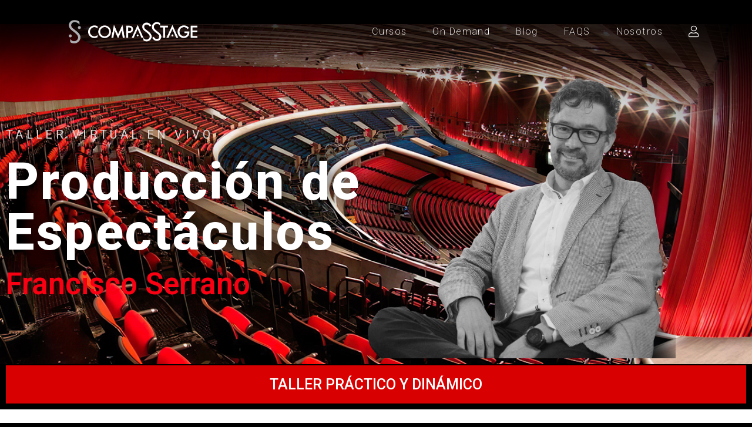

--- FILE ---
content_type: text/html; charset=UTF-8
request_url: https://compasstage.com/produccionespectaculos
body_size: 35793
content:
<!DOCTYPE html>
<html lang="es">


<head>
	<meta charset="UTF-8" />
	<meta name="viewport" content="width=device-width, initial-scale=1, maximum-scale=1" />
	<link rel="profile" href="https://gmpg.org/xfn/11" />
	<link rel="pingback" href="https://compasstage.com/xmlrpc.php" />
	<title>Producción de Espectáculos &#8211; CompaSStage</title>
<meta name='robots' content='max-image-preview:large' />
	<style>img:is([sizes="auto" i], [sizes^="auto," i]) { contain-intrinsic-size: 3000px 1500px }</style>
	<link rel='dns-prefetch' href='//cdn.polyfill.io' />
<link rel='dns-prefetch' href='//fonts.googleapis.com' />
<link rel='dns-prefetch' href='//ajax.googleapis.com' />
<link rel="alternate" type="application/rss+xml" title="CompaSStage &raquo; Feed" href="https://compasstage.com/feed" />
<link rel="alternate" type="application/rss+xml" title="CompaSStage &raquo; Feed de los comentarios" href="https://compasstage.com/comments/feed" />
<script type="text/javascript">
/* <![CDATA[ */
window._wpemojiSettings = {"baseUrl":"https:\/\/s.w.org\/images\/core\/emoji\/16.0.1\/72x72\/","ext":".png","svgUrl":"https:\/\/s.w.org\/images\/core\/emoji\/16.0.1\/svg\/","svgExt":".svg","source":{"wpemoji":"https:\/\/compasstage.com\/wp-includes\/js\/wp-emoji.js?ver=6.8.3","twemoji":"https:\/\/compasstage.com\/wp-includes\/js\/twemoji.js?ver=6.8.3"}};
/**
 * @output wp-includes/js/wp-emoji-loader.js
 */

/**
 * Emoji Settings as exported in PHP via _print_emoji_detection_script().
 * @typedef WPEmojiSettings
 * @type {object}
 * @property {?object} source
 * @property {?string} source.concatemoji
 * @property {?string} source.twemoji
 * @property {?string} source.wpemoji
 * @property {?boolean} DOMReady
 * @property {?Function} readyCallback
 */

/**
 * Support tests.
 * @typedef SupportTests
 * @type {object}
 * @property {?boolean} flag
 * @property {?boolean} emoji
 */

/**
 * IIFE to detect emoji support and load Twemoji if needed.
 *
 * @param {Window} window
 * @param {Document} document
 * @param {WPEmojiSettings} settings
 */
( function wpEmojiLoader( window, document, settings ) {
	if ( typeof Promise === 'undefined' ) {
		return;
	}

	var sessionStorageKey = 'wpEmojiSettingsSupports';
	var tests = [ 'flag', 'emoji' ];

	/**
	 * Checks whether the browser supports offloading to a Worker.
	 *
	 * @since 6.3.0
	 *
	 * @private
	 *
	 * @returns {boolean}
	 */
	function supportsWorkerOffloading() {
		return (
			typeof Worker !== 'undefined' &&
			typeof OffscreenCanvas !== 'undefined' &&
			typeof URL !== 'undefined' &&
			URL.createObjectURL &&
			typeof Blob !== 'undefined'
		);
	}

	/**
	 * @typedef SessionSupportTests
	 * @type {object}
	 * @property {number} timestamp
	 * @property {SupportTests} supportTests
	 */

	/**
	 * Get support tests from session.
	 *
	 * @since 6.3.0
	 *
	 * @private
	 *
	 * @returns {?SupportTests} Support tests, or null if not set or older than 1 week.
	 */
	function getSessionSupportTests() {
		try {
			/** @type {SessionSupportTests} */
			var item = JSON.parse(
				sessionStorage.getItem( sessionStorageKey )
			);
			if (
				typeof item === 'object' &&
				typeof item.timestamp === 'number' &&
				new Date().valueOf() < item.timestamp + 604800 && // Note: Number is a week in seconds.
				typeof item.supportTests === 'object'
			) {
				return item.supportTests;
			}
		} catch ( e ) {}
		return null;
	}

	/**
	 * Persist the supports in session storage.
	 *
	 * @since 6.3.0
	 *
	 * @private
	 *
	 * @param {SupportTests} supportTests Support tests.
	 */
	function setSessionSupportTests( supportTests ) {
		try {
			/** @type {SessionSupportTests} */
			var item = {
				supportTests: supportTests,
				timestamp: new Date().valueOf()
			};

			sessionStorage.setItem(
				sessionStorageKey,
				JSON.stringify( item )
			);
		} catch ( e ) {}
	}

	/**
	 * Checks if two sets of Emoji characters render the same visually.
	 *
	 * This is used to determine if the browser is rendering an emoji with multiple data points
	 * correctly. set1 is the emoji in the correct form, using a zero-width joiner. set2 is the emoji
	 * in the incorrect form, using a zero-width space. If the two sets render the same, then the browser
	 * does not support the emoji correctly.
	 *
	 * This function may be serialized to run in a Worker. Therefore, it cannot refer to variables from the containing
	 * scope. Everything must be passed by parameters.
	 *
	 * @since 4.9.0
	 *
	 * @private
	 *
	 * @param {CanvasRenderingContext2D} context 2D Context.
	 * @param {string} set1 Set of Emoji to test.
	 * @param {string} set2 Set of Emoji to test.
	 *
	 * @return {boolean} True if the two sets render the same.
	 */
	function emojiSetsRenderIdentically( context, set1, set2 ) {
		// Cleanup from previous test.
		context.clearRect( 0, 0, context.canvas.width, context.canvas.height );
		context.fillText( set1, 0, 0 );
		var rendered1 = new Uint32Array(
			context.getImageData(
				0,
				0,
				context.canvas.width,
				context.canvas.height
			).data
		);

		// Cleanup from previous test.
		context.clearRect( 0, 0, context.canvas.width, context.canvas.height );
		context.fillText( set2, 0, 0 );
		var rendered2 = new Uint32Array(
			context.getImageData(
				0,
				0,
				context.canvas.width,
				context.canvas.height
			).data
		);

		return rendered1.every( function ( rendered2Data, index ) {
			return rendered2Data === rendered2[ index ];
		} );
	}

	/**
	 * Checks if the center point of a single emoji is empty.
	 *
	 * This is used to determine if the browser is rendering an emoji with a single data point
	 * correctly. The center point of an incorrectly rendered emoji will be empty. A correctly
	 * rendered emoji will have a non-zero value at the center point.
	 *
	 * This function may be serialized to run in a Worker. Therefore, it cannot refer to variables from the containing
	 * scope. Everything must be passed by parameters.
	 *
	 * @since 6.8.2
	 *
	 * @private
	 *
	 * @param {CanvasRenderingContext2D} context 2D Context.
	 * @param {string} emoji Emoji to test.
	 *
	 * @return {boolean} True if the center point is empty.
	 */
	function emojiRendersEmptyCenterPoint( context, emoji ) {
		// Cleanup from previous test.
		context.clearRect( 0, 0, context.canvas.width, context.canvas.height );
		context.fillText( emoji, 0, 0 );

		// Test if the center point (16, 16) is empty (0,0,0,0).
		var centerPoint = context.getImageData(16, 16, 1, 1);
		for ( var i = 0; i < centerPoint.data.length; i++ ) {
			if ( centerPoint.data[ i ] !== 0 ) {
				// Stop checking the moment it's known not to be empty.
				return false;
			}
		}

		return true;
	}

	/**
	 * Determines if the browser properly renders Emoji that Twemoji can supplement.
	 *
	 * This function may be serialized to run in a Worker. Therefore, it cannot refer to variables from the containing
	 * scope. Everything must be passed by parameters.
	 *
	 * @since 4.2.0
	 *
	 * @private
	 *
	 * @param {CanvasRenderingContext2D} context 2D Context.
	 * @param {string} type Whether to test for support of "flag" or "emoji".
	 * @param {Function} emojiSetsRenderIdentically Reference to emojiSetsRenderIdentically function, needed due to minification.
	 * @param {Function} emojiRendersEmptyCenterPoint Reference to emojiRendersEmptyCenterPoint function, needed due to minification.
	 *
	 * @return {boolean} True if the browser can render emoji, false if it cannot.
	 */
	function browserSupportsEmoji( context, type, emojiSetsRenderIdentically, emojiRendersEmptyCenterPoint ) {
		var isIdentical;

		switch ( type ) {
			case 'flag':
				/*
				 * Test for Transgender flag compatibility. Added in Unicode 13.
				 *
				 * To test for support, we try to render it, and compare the rendering to how it would look if
				 * the browser doesn't render it correctly (white flag emoji + transgender symbol).
				 */
				isIdentical = emojiSetsRenderIdentically(
					context,
					'\uD83C\uDFF3\uFE0F\u200D\u26A7\uFE0F', // as a zero-width joiner sequence
					'\uD83C\uDFF3\uFE0F\u200B\u26A7\uFE0F' // separated by a zero-width space
				);

				if ( isIdentical ) {
					return false;
				}

				/*
				 * Test for Sark flag compatibility. This is the least supported of the letter locale flags,
				 * so gives us an easy test for full support.
				 *
				 * To test for support, we try to render it, and compare the rendering to how it would look if
				 * the browser doesn't render it correctly ([C] + [Q]).
				 */
				isIdentical = emojiSetsRenderIdentically(
					context,
					'\uD83C\uDDE8\uD83C\uDDF6', // as the sequence of two code points
					'\uD83C\uDDE8\u200B\uD83C\uDDF6' // as the two code points separated by a zero-width space
				);

				if ( isIdentical ) {
					return false;
				}

				/*
				 * Test for English flag compatibility. England is a country in the United Kingdom, it
				 * does not have a two letter locale code but rather a five letter sub-division code.
				 *
				 * To test for support, we try to render it, and compare the rendering to how it would look if
				 * the browser doesn't render it correctly (black flag emoji + [G] + [B] + [E] + [N] + [G]).
				 */
				isIdentical = emojiSetsRenderIdentically(
					context,
					// as the flag sequence
					'\uD83C\uDFF4\uDB40\uDC67\uDB40\uDC62\uDB40\uDC65\uDB40\uDC6E\uDB40\uDC67\uDB40\uDC7F',
					// with each code point separated by a zero-width space
					'\uD83C\uDFF4\u200B\uDB40\uDC67\u200B\uDB40\uDC62\u200B\uDB40\uDC65\u200B\uDB40\uDC6E\u200B\uDB40\uDC67\u200B\uDB40\uDC7F'
				);

				return ! isIdentical;
			case 'emoji':
				/*
				 * Does Emoji 16.0 cause the browser to go splat?
				 *
				 * To test for Emoji 16.0 support, try to render a new emoji: Splatter.
				 *
				 * The splatter emoji is a single code point emoji. Testing for browser support
				 * required testing the center point of the emoji to see if it is empty.
				 *
				 * 0xD83E 0xDEDF (\uD83E\uDEDF) == 🫟 Splatter.
				 *
				 * When updating this test, please ensure that the emoji is either a single code point
				 * or switch to using the emojiSetsRenderIdentically function and testing with a zero-width
				 * joiner vs a zero-width space.
				 */
				var notSupported = emojiRendersEmptyCenterPoint( context, '\uD83E\uDEDF' );
				return ! notSupported;
		}

		return false;
	}

	/**
	 * Checks emoji support tests.
	 *
	 * This function may be serialized to run in a Worker. Therefore, it cannot refer to variables from the containing
	 * scope. Everything must be passed by parameters.
	 *
	 * @since 6.3.0
	 *
	 * @private
	 *
	 * @param {string[]} tests Tests.
	 * @param {Function} browserSupportsEmoji Reference to browserSupportsEmoji function, needed due to minification.
	 * @param {Function} emojiSetsRenderIdentically Reference to emojiSetsRenderIdentically function, needed due to minification.
	 * @param {Function} emojiRendersEmptyCenterPoint Reference to emojiRendersEmptyCenterPoint function, needed due to minification.
	 *
	 * @return {SupportTests} Support tests.
	 */
	function testEmojiSupports( tests, browserSupportsEmoji, emojiSetsRenderIdentically, emojiRendersEmptyCenterPoint ) {
		var canvas;
		if (
			typeof WorkerGlobalScope !== 'undefined' &&
			self instanceof WorkerGlobalScope
		) {
			canvas = new OffscreenCanvas( 300, 150 ); // Dimensions are default for HTMLCanvasElement.
		} else {
			canvas = document.createElement( 'canvas' );
		}

		var context = canvas.getContext( '2d', { willReadFrequently: true } );

		/*
		 * Chrome on OS X added native emoji rendering in M41. Unfortunately,
		 * it doesn't work when the font is bolder than 500 weight. So, we
		 * check for bold rendering support to avoid invisible emoji in Chrome.
		 */
		context.textBaseline = 'top';
		context.font = '600 32px Arial';

		var supports = {};
		tests.forEach( function ( test ) {
			supports[ test ] = browserSupportsEmoji( context, test, emojiSetsRenderIdentically, emojiRendersEmptyCenterPoint );
		} );
		return supports;
	}

	/**
	 * Adds a script to the head of the document.
	 *
	 * @ignore
	 *
	 * @since 4.2.0
	 *
	 * @param {string} src The url where the script is located.
	 *
	 * @return {void}
	 */
	function addScript( src ) {
		var script = document.createElement( 'script' );
		script.src = src;
		script.defer = true;
		document.head.appendChild( script );
	}

	settings.supports = {
		everything: true,
		everythingExceptFlag: true
	};

	// Create a promise for DOMContentLoaded since the worker logic may finish after the event has fired.
	var domReadyPromise = new Promise( function ( resolve ) {
		document.addEventListener( 'DOMContentLoaded', resolve, {
			once: true
		} );
	} );

	// Obtain the emoji support from the browser, asynchronously when possible.
	new Promise( function ( resolve ) {
		var supportTests = getSessionSupportTests();
		if ( supportTests ) {
			resolve( supportTests );
			return;
		}

		if ( supportsWorkerOffloading() ) {
			try {
				// Note that the functions are being passed as arguments due to minification.
				var workerScript =
					'postMessage(' +
					testEmojiSupports.toString() +
					'(' +
					[
						JSON.stringify( tests ),
						browserSupportsEmoji.toString(),
						emojiSetsRenderIdentically.toString(),
						emojiRendersEmptyCenterPoint.toString()
					].join( ',' ) +
					'));';
				var blob = new Blob( [ workerScript ], {
					type: 'text/javascript'
				} );
				var worker = new Worker( URL.createObjectURL( blob ), { name: 'wpTestEmojiSupports' } );
				worker.onmessage = function ( event ) {
					supportTests = event.data;
					setSessionSupportTests( supportTests );
					worker.terminate();
					resolve( supportTests );
				};
				return;
			} catch ( e ) {}
		}

		supportTests = testEmojiSupports( tests, browserSupportsEmoji, emojiSetsRenderIdentically, emojiRendersEmptyCenterPoint );
		setSessionSupportTests( supportTests );
		resolve( supportTests );
	} )
		// Once the browser emoji support has been obtained from the session, finalize the settings.
		.then( function ( supportTests ) {
			/*
			 * Tests the browser support for flag emojis and other emojis, and adjusts the
			 * support settings accordingly.
			 */
			for ( var test in supportTests ) {
				settings.supports[ test ] = supportTests[ test ];

				settings.supports.everything =
					settings.supports.everything && settings.supports[ test ];

				if ( 'flag' !== test ) {
					settings.supports.everythingExceptFlag =
						settings.supports.everythingExceptFlag &&
						settings.supports[ test ];
				}
			}

			settings.supports.everythingExceptFlag =
				settings.supports.everythingExceptFlag &&
				! settings.supports.flag;

			// Sets DOMReady to false and assigns a ready function to settings.
			settings.DOMReady = false;
			settings.readyCallback = function () {
				settings.DOMReady = true;
			};
		} )
		.then( function () {
			return domReadyPromise;
		} )
		.then( function () {
			// When the browser can not render everything we need to load a polyfill.
			if ( ! settings.supports.everything ) {
				settings.readyCallback();

				var src = settings.source || {};

				if ( src.concatemoji ) {
					addScript( src.concatemoji );
				} else if ( src.wpemoji && src.twemoji ) {
					addScript( src.twemoji );
					addScript( src.wpemoji );
				}
			}
		} );
} )( window, document, window._wpemojiSettings );

/* ]]> */
</script>
<style id='wp-emoji-styles-inline-css' type='text/css'>

	img.wp-smiley, img.emoji {
		display: inline !important;
		border: none !important;
		box-shadow: none !important;
		height: 1em !important;
		width: 1em !important;
		margin: 0 0.07em !important;
		vertical-align: -0.1em !important;
		background: none !important;
		padding: 0 !important;
	}
</style>
<style id='classic-theme-styles-inline-css' type='text/css'>
/**
 * These rules are needed for backwards compatibility.
 * They should match the button element rules in the base theme.json file.
 */
.wp-block-button__link {
	color: #ffffff;
	background-color: #32373c;
	border-radius: 9999px; /* 100% causes an oval, but any explicit but really high value retains the pill shape. */

	/* This needs a low specificity so it won't override the rules from the button element if defined in theme.json. */
	box-shadow: none;
	text-decoration: none;

	/* The extra 2px are added to size solids the same as the outline versions.*/
	padding: calc(0.667em + 2px) calc(1.333em + 2px);

	font-size: 1.125em;
}

.wp-block-file__button {
	background: #32373c;
	color: #ffffff;
	text-decoration: none;
}

</style>
<style id='global-styles-inline-css' type='text/css'>
:root{--wp--preset--aspect-ratio--square: 1;--wp--preset--aspect-ratio--4-3: 4/3;--wp--preset--aspect-ratio--3-4: 3/4;--wp--preset--aspect-ratio--3-2: 3/2;--wp--preset--aspect-ratio--2-3: 2/3;--wp--preset--aspect-ratio--16-9: 16/9;--wp--preset--aspect-ratio--9-16: 9/16;--wp--preset--color--black: #000000;--wp--preset--color--cyan-bluish-gray: #abb8c3;--wp--preset--color--white: #ffffff;--wp--preset--color--pale-pink: #f78da7;--wp--preset--color--vivid-red: #cf2e2e;--wp--preset--color--luminous-vivid-orange: #ff6900;--wp--preset--color--luminous-vivid-amber: #fcb900;--wp--preset--color--light-green-cyan: #7bdcb5;--wp--preset--color--vivid-green-cyan: #00d084;--wp--preset--color--pale-cyan-blue: #8ed1fc;--wp--preset--color--vivid-cyan-blue: #0693e3;--wp--preset--color--vivid-purple: #9b51e0;--wp--preset--gradient--vivid-cyan-blue-to-vivid-purple: linear-gradient(135deg,rgba(6,147,227,1) 0%,rgb(155,81,224) 100%);--wp--preset--gradient--light-green-cyan-to-vivid-green-cyan: linear-gradient(135deg,rgb(122,220,180) 0%,rgb(0,208,130) 100%);--wp--preset--gradient--luminous-vivid-amber-to-luminous-vivid-orange: linear-gradient(135deg,rgba(252,185,0,1) 0%,rgba(255,105,0,1) 100%);--wp--preset--gradient--luminous-vivid-orange-to-vivid-red: linear-gradient(135deg,rgba(255,105,0,1) 0%,rgb(207,46,46) 100%);--wp--preset--gradient--very-light-gray-to-cyan-bluish-gray: linear-gradient(135deg,rgb(238,238,238) 0%,rgb(169,184,195) 100%);--wp--preset--gradient--cool-to-warm-spectrum: linear-gradient(135deg,rgb(74,234,220) 0%,rgb(151,120,209) 20%,rgb(207,42,186) 40%,rgb(238,44,130) 60%,rgb(251,105,98) 80%,rgb(254,248,76) 100%);--wp--preset--gradient--blush-light-purple: linear-gradient(135deg,rgb(255,206,236) 0%,rgb(152,150,240) 100%);--wp--preset--gradient--blush-bordeaux: linear-gradient(135deg,rgb(254,205,165) 0%,rgb(254,45,45) 50%,rgb(107,0,62) 100%);--wp--preset--gradient--luminous-dusk: linear-gradient(135deg,rgb(255,203,112) 0%,rgb(199,81,192) 50%,rgb(65,88,208) 100%);--wp--preset--gradient--pale-ocean: linear-gradient(135deg,rgb(255,245,203) 0%,rgb(182,227,212) 50%,rgb(51,167,181) 100%);--wp--preset--gradient--electric-grass: linear-gradient(135deg,rgb(202,248,128) 0%,rgb(113,206,126) 100%);--wp--preset--gradient--midnight: linear-gradient(135deg,rgb(2,3,129) 0%,rgb(40,116,252) 100%);--wp--preset--font-size--small: 13px;--wp--preset--font-size--medium: 20px;--wp--preset--font-size--large: 36px;--wp--preset--font-size--x-large: 42px;--wp--preset--spacing--20: 0.44rem;--wp--preset--spacing--30: 0.67rem;--wp--preset--spacing--40: 1rem;--wp--preset--spacing--50: 1.5rem;--wp--preset--spacing--60: 2.25rem;--wp--preset--spacing--70: 3.38rem;--wp--preset--spacing--80: 5.06rem;--wp--preset--shadow--natural: 6px 6px 9px rgba(0, 0, 0, 0.2);--wp--preset--shadow--deep: 12px 12px 50px rgba(0, 0, 0, 0.4);--wp--preset--shadow--sharp: 6px 6px 0px rgba(0, 0, 0, 0.2);--wp--preset--shadow--outlined: 6px 6px 0px -3px rgba(255, 255, 255, 1), 6px 6px rgba(0, 0, 0, 1);--wp--preset--shadow--crisp: 6px 6px 0px rgba(0, 0, 0, 1);}:where(.is-layout-flex){gap: 0.5em;}:where(.is-layout-grid){gap: 0.5em;}body .is-layout-flex{display: flex;}.is-layout-flex{flex-wrap: wrap;align-items: center;}.is-layout-flex > :is(*, div){margin: 0;}body .is-layout-grid{display: grid;}.is-layout-grid > :is(*, div){margin: 0;}:where(.wp-block-columns.is-layout-flex){gap: 2em;}:where(.wp-block-columns.is-layout-grid){gap: 2em;}:where(.wp-block-post-template.is-layout-flex){gap: 1.25em;}:where(.wp-block-post-template.is-layout-grid){gap: 1.25em;}.has-black-color{color: var(--wp--preset--color--black) !important;}.has-cyan-bluish-gray-color{color: var(--wp--preset--color--cyan-bluish-gray) !important;}.has-white-color{color: var(--wp--preset--color--white) !important;}.has-pale-pink-color{color: var(--wp--preset--color--pale-pink) !important;}.has-vivid-red-color{color: var(--wp--preset--color--vivid-red) !important;}.has-luminous-vivid-orange-color{color: var(--wp--preset--color--luminous-vivid-orange) !important;}.has-luminous-vivid-amber-color{color: var(--wp--preset--color--luminous-vivid-amber) !important;}.has-light-green-cyan-color{color: var(--wp--preset--color--light-green-cyan) !important;}.has-vivid-green-cyan-color{color: var(--wp--preset--color--vivid-green-cyan) !important;}.has-pale-cyan-blue-color{color: var(--wp--preset--color--pale-cyan-blue) !important;}.has-vivid-cyan-blue-color{color: var(--wp--preset--color--vivid-cyan-blue) !important;}.has-vivid-purple-color{color: var(--wp--preset--color--vivid-purple) !important;}.has-black-background-color{background-color: var(--wp--preset--color--black) !important;}.has-cyan-bluish-gray-background-color{background-color: var(--wp--preset--color--cyan-bluish-gray) !important;}.has-white-background-color{background-color: var(--wp--preset--color--white) !important;}.has-pale-pink-background-color{background-color: var(--wp--preset--color--pale-pink) !important;}.has-vivid-red-background-color{background-color: var(--wp--preset--color--vivid-red) !important;}.has-luminous-vivid-orange-background-color{background-color: var(--wp--preset--color--luminous-vivid-orange) !important;}.has-luminous-vivid-amber-background-color{background-color: var(--wp--preset--color--luminous-vivid-amber) !important;}.has-light-green-cyan-background-color{background-color: var(--wp--preset--color--light-green-cyan) !important;}.has-vivid-green-cyan-background-color{background-color: var(--wp--preset--color--vivid-green-cyan) !important;}.has-pale-cyan-blue-background-color{background-color: var(--wp--preset--color--pale-cyan-blue) !important;}.has-vivid-cyan-blue-background-color{background-color: var(--wp--preset--color--vivid-cyan-blue) !important;}.has-vivid-purple-background-color{background-color: var(--wp--preset--color--vivid-purple) !important;}.has-black-border-color{border-color: var(--wp--preset--color--black) !important;}.has-cyan-bluish-gray-border-color{border-color: var(--wp--preset--color--cyan-bluish-gray) !important;}.has-white-border-color{border-color: var(--wp--preset--color--white) !important;}.has-pale-pink-border-color{border-color: var(--wp--preset--color--pale-pink) !important;}.has-vivid-red-border-color{border-color: var(--wp--preset--color--vivid-red) !important;}.has-luminous-vivid-orange-border-color{border-color: var(--wp--preset--color--luminous-vivid-orange) !important;}.has-luminous-vivid-amber-border-color{border-color: var(--wp--preset--color--luminous-vivid-amber) !important;}.has-light-green-cyan-border-color{border-color: var(--wp--preset--color--light-green-cyan) !important;}.has-vivid-green-cyan-border-color{border-color: var(--wp--preset--color--vivid-green-cyan) !important;}.has-pale-cyan-blue-border-color{border-color: var(--wp--preset--color--pale-cyan-blue) !important;}.has-vivid-cyan-blue-border-color{border-color: var(--wp--preset--color--vivid-cyan-blue) !important;}.has-vivid-purple-border-color{border-color: var(--wp--preset--color--vivid-purple) !important;}.has-vivid-cyan-blue-to-vivid-purple-gradient-background{background: var(--wp--preset--gradient--vivid-cyan-blue-to-vivid-purple) !important;}.has-light-green-cyan-to-vivid-green-cyan-gradient-background{background: var(--wp--preset--gradient--light-green-cyan-to-vivid-green-cyan) !important;}.has-luminous-vivid-amber-to-luminous-vivid-orange-gradient-background{background: var(--wp--preset--gradient--luminous-vivid-amber-to-luminous-vivid-orange) !important;}.has-luminous-vivid-orange-to-vivid-red-gradient-background{background: var(--wp--preset--gradient--luminous-vivid-orange-to-vivid-red) !important;}.has-very-light-gray-to-cyan-bluish-gray-gradient-background{background: var(--wp--preset--gradient--very-light-gray-to-cyan-bluish-gray) !important;}.has-cool-to-warm-spectrum-gradient-background{background: var(--wp--preset--gradient--cool-to-warm-spectrum) !important;}.has-blush-light-purple-gradient-background{background: var(--wp--preset--gradient--blush-light-purple) !important;}.has-blush-bordeaux-gradient-background{background: var(--wp--preset--gradient--blush-bordeaux) !important;}.has-luminous-dusk-gradient-background{background: var(--wp--preset--gradient--luminous-dusk) !important;}.has-pale-ocean-gradient-background{background: var(--wp--preset--gradient--pale-ocean) !important;}.has-electric-grass-gradient-background{background: var(--wp--preset--gradient--electric-grass) !important;}.has-midnight-gradient-background{background: var(--wp--preset--gradient--midnight) !important;}.has-small-font-size{font-size: var(--wp--preset--font-size--small) !important;}.has-medium-font-size{font-size: var(--wp--preset--font-size--medium) !important;}.has-large-font-size{font-size: var(--wp--preset--font-size--large) !important;}.has-x-large-font-size{font-size: var(--wp--preset--font-size--x-large) !important;}
:where(.wp-block-post-template.is-layout-flex){gap: 1.25em;}:where(.wp-block-post-template.is-layout-grid){gap: 1.25em;}
:where(.wp-block-columns.is-layout-flex){gap: 2em;}:where(.wp-block-columns.is-layout-grid){gap: 2em;}
:root :where(.wp-block-pullquote){font-size: 1.5em;line-height: 1.6;}
</style>
<link rel='stylesheet' id='kk-star-ratings-css' href='https://compasstage.com/wp-content/plugins/kk-star-ratings/src/core/public/css/kk-star-ratings.min.css?ver=5.4.10.3' type='text/css' media='all' />
<link rel='stylesheet' id='pmpro_frontend_base-css' href='https://compasstage.com/wp-content/plugins/paid-memberships-pro/css/frontend/base.css?ver=3.6.1' type='text/css' media='all' />
<link rel='stylesheet' id='pmpro_frontend_variation_1-css' href='https://compasstage.com/wp-content/plugins/paid-memberships-pro/css/frontend/variation_1.css?ver=3.6.1' type='text/css' media='all' />
<link rel='stylesheet' id='simple-favorites-css' href='https://compasstage.com/wp-content/plugins/favorites/assets/css/favorites.css?ver=2.3.6' type='text/css' media='all' />
<link rel='stylesheet' id='elementor-icons-css' href='https://compasstage.com/wp-content/plugins/elementor/assets/lib/eicons/css/elementor-icons.css?ver=5.45.0' type='text/css' media='all' />
<link rel='stylesheet' id='elementor-frontend-css' href='https://compasstage.com/wp-content/plugins/elementor/assets/css/frontend.css?ver=3.34.0' type='text/css' media='all' />
<link rel='stylesheet' id='elementor-post-26646-css' href='https://compasstage.com/wp-content/uploads/elementor/css/post-26646.css?ver=1767293504' type='text/css' media='all' />
<link rel='stylesheet' id='widget-spacer-css' href='https://compasstage.com/wp-content/plugins/elementor/assets/css/widget-spacer.min.css?ver=3.34.0' type='text/css' media='all' />
<link rel='stylesheet' id='widget-image-css' href='https://compasstage.com/wp-content/plugins/elementor/assets/css/widget-image.min.css?ver=3.34.0' type='text/css' media='all' />
<link rel='stylesheet' id='e-motion-fx-css' href='https://compasstage.com/wp-content/plugins/elementor-pro/assets/css/modules/motion-fx.css?ver=3.34.0' type='text/css' media='all' />
<link rel='stylesheet' id='widget-heading-css' href='https://compasstage.com/wp-content/plugins/elementor/assets/css/widget-heading.min.css?ver=3.34.0' type='text/css' media='all' />
<link rel='stylesheet' id='widget-divider-css' href='https://compasstage.com/wp-content/plugins/elementor/assets/css/widget-divider.min.css?ver=3.34.0' type='text/css' media='all' />
<link rel='stylesheet' id='e-ribbon-css' href='https://compasstage.com/wp-content/plugins/elementor-pro/assets/css/conditionals/ribbon.min.css?ver=3.34.0' type='text/css' media='all' />
<link rel='stylesheet' id='widget-price-table-css' href='https://compasstage.com/wp-content/plugins/elementor-pro/assets/css/widget-price-table.min.css?ver=3.34.0' type='text/css' media='all' />
<link rel='stylesheet' id='widget-video-css' href='https://compasstage.com/wp-content/plugins/elementor/assets/css/widget-video.min.css?ver=3.34.0' type='text/css' media='all' />
<link rel='stylesheet' id='widget-icon-list-css' href='https://compasstage.com/wp-content/plugins/elementor/assets/css/widget-icon-list.min.css?ver=3.34.0' type='text/css' media='all' />
<link rel='stylesheet' id='widget-star-rating-css' href='https://compasstage.com/wp-content/plugins/elementor/assets/css/widget-star-rating.min.css?ver=3.34.0' type='text/css' media='all' />
<link rel='stylesheet' id='widget-accordion-css' href='https://compasstage.com/wp-content/plugins/elementor/assets/css/widget-accordion.min.css?ver=3.34.0' type='text/css' media='all' />
<link rel='stylesheet' id='widget-countdown-css' href='https://compasstage.com/wp-content/plugins/elementor-pro/assets/css/widget-countdown.min.css?ver=3.34.0' type='text/css' media='all' />
<link rel='stylesheet' id='widget-icon-box-css' href='https://compasstage.com/wp-content/plugins/elementor/assets/css/widget-icon-box.min.css?ver=3.34.0' type='text/css' media='all' />
<link rel='stylesheet' id='swiper-css' href='https://compasstage.com/wp-content/plugins/elementor/assets/lib/swiper/v8/css/swiper.css?ver=8.4.5' type='text/css' media='all' />
<link rel='stylesheet' id='e-swiper-css' href='https://compasstage.com/wp-content/plugins/elementor/assets/css/conditionals/e-swiper.css?ver=3.34.0' type='text/css' media='all' />
<link rel='stylesheet' id='e-animation-fadeInUp-css' href='https://compasstage.com/wp-content/plugins/elementor/assets/lib/animations/styles/fadeInUp.css?ver=3.34.0' type='text/css' media='all' />
<link rel='stylesheet' id='elementor-post-37965-css' href='https://compasstage.com/wp-content/uploads/elementor/css/post-37965.css?ver=1767355528' type='text/css' media='all' />
<link rel='stylesheet' id='gafa__fonts-css' href='https://fonts.googleapis.com/css?family=Roboto%3A200%2C300%2C400%2C600%2C700%2C900%2C200italic%2C300italic%2C400italic%2C600italic%2C700italic%2C900italic&#038;ver=6.8.3#038;subset=latin%2Clatin-ext' type='text/css' media='all' />
<link rel='stylesheet' id='gafa__app-css' href='https://compasstage.com/wp-content/themes/gafa/app/build/css/app.css?ver=07:17:07' type='text/css' media='all' />
<link rel='stylesheet' id='fullcalendar-min-css-css' href='https://compasstage.com/wp-content/plugins/calendar-anything/assets/fullcalendar/packages/core/main.min.css?ver=6.8.3' type='text/css' media='all' />
<style id='fullcalendar-min-css-inline-css' type='text/css'>
.cmcal-calendar-container.cmcal-calendar-108  
                                body .fc,.cmcal-calendar-container.cmcal-calendar-108 
                                .fc ,.cmcal-calendar-container.cmcal-calendar-108    
                                .fc button,.cmcal-calendar-container.cmcal-calendar-108 
                                .fc a,.cmcal-calendar-container.cmcal-calendar-108 
                                .fc h2
                                 {color:#b0b0af; }.cmcal-calendar-container.cmcal-calendar-108      
                                .fc-head,.cmcal-calendar-container.cmcal-calendar-108 
                                .fc-head th,.cmcal-calendar-container.cmcal-calendar-108 
                                .fc-head a,.cmcal-calendar-container.cmcal-calendar-108 
                                .fc-list-heading td,.cmcal-calendar-container.cmcal-calendar-108 
                                .fc-list-heading a
                                 {font-family:Roboto;font-style:normal;font-weight:700;text-align:right;text-transform:uppercase;color:#b0b0af; }.cmcal-calendar-container.cmcal-calendar-108 
                                .fc .fc-bg .fc-day.cmcal-nonbusinessDays,.cmcal-calendar-container.cmcal-calendar-108 
                                .fc .fc-bg .fc-day.fc-other-month.cmcal-nonbusinessDays {background-color:#1f202d !important; }.cmcal-calendar-container.cmcal-calendar-108 
                                .fc .fc-head  td,.cmcal-calendar-container.cmcal-calendar-108  
                                .fc-unthemed .fc-list-heading td,.cmcal-calendar-container.cmcal-calendar-108 
                                .fc .fc-head-container th
                                 {border-right-width:1px !important;border-bottom-width:1px !important;border-left-width:1px !important; }.cmcal-calendar-container.cmcal-calendar-108 
                               .fc .fc-body td,.cmcal-calendar-container.cmcal-calendar-108 
                               .fc-unthemed .fc-list-item td
                                 {border-style:solid !important; }.cmcal-calendar-container.cmcal-calendar-108 
                                .fc .fc-row th.fc-widget-header,.cmcal-calendar-container.cmcal-calendar-108 
                                .fc-list-heading .fc-widget-header {padding-right:10px;padding-bottom:10px;padding-left:10px; }.cmcal-calendar-container.cmcal-calendar-108 
                                .cmcal-calendar-filter-area select,.cmcal-calendar-container.cmcal-calendar-108  .cmcal-calendar-filter-area input {background-color:#000000; }.cmcal-calendar-container.cmcal-calendar-108 
                                 .cmcal-calendar-filter-area select,.cmcal-calendar-container.cmcal-calendar-108  .cmcal-calendar-filter-area input,.cmcal-calendar-container.cmcal-calendar-108  .cmcal-calendar-filter-area input::placeholder
                                 {color:#b0b0af; }.cmcal-calendar-container.cmcal-calendar-108 
                                .cmcal-calendar-filter-area select,.cmcal-calendar-container.cmcal-calendar-108  .cmcal-calendar-filter-area input
                                 {border-top-width:0px;border-right-width:0px;border-bottom-width:0px;border-left-width:0px;border-style:solid;border-top-left-radius:10px;border-top-right-radius:10px;border-bottom-left-radius:10px;border-bottom-right-radius:10px; }.cmcal-calendar-container.cmcal-calendar-108 
                                .cmcal-calendar-filter-area select,.cmcal-calendar-container.cmcal-calendar-108  .cmcal-calendar-filter-area input
                                 {margin-right:10px;margin-bottom:10px; }.cmcal-calendar-container.cmcal-calendar-108 
                                .cmcal-calendar-filter-area select,.cmcal-calendar-container.cmcal-calendar-108  .cmcal-calendar-filter-area input
                                 {padding-top:10px;padding-right:80px;padding-bottom:10px;padding-left:10px; }.cmcal-calendar-container.cmcal-calendar-108 
                                .fc-toolbar {background-color:transparent; }.cmcal-calendar-container.cmcal-calendar-108 
                                .fc-toolbar .fc-button {background-color:transparent; }.cmcal-calendar-container.cmcal-calendar-108 
                                .fc-toolbar .fc-button:hover,.cmcal-calendar-container.cmcal-calendar-108 
                                .fc-toolbar .fc-button.fc-button-active {background-color:transparent; }.cmcal-calendar-container.cmcal-calendar-108 
                                .fc-button,.cmcal-calendar-container.cmcal-calendar-108 
                                .fc-state-default.fc-corner-right,.cmcal-calendar-container.cmcal-calendar-108 
                                .fc-state-default.fc-corner-left
                                 {border-top-left-radius:20px;border-top-right-radius:20px;border-bottom-left-radius:20px;border-bottom-right-radius:20px; }.cmcal-calendar-container.cmcal-calendar-108 
                                 .fc-toolbar .fc-button
                                 {font-style:normal;font-weight:bold;text-transform:uppercase;color:#ffffff; }.cmcal-calendar-container.cmcal-calendar-108 
                                .fc-toolbar .fc-button:hover,.cmcal-calendar-container.cmcal-calendar-108 
                                .fc-toolbar .fc-button.fc-button-active {color:#6256aa; }.cmcal-calendar-container.cmcal-calendar-108 
                                .fc-toolbar h2
                                 {line-height:35px; }.cmcal-calendar-container.cmcal-calendar-108 
                                .fc-toolbar
                                 {padding-top:10px;padding-right:10px;padding-bottom:10px;padding-left:10px; }.cmcal-calendar-container.cmcal-calendar-108 
                                .fc .fc-row td.fc-day-top,.cmcal-calendar-container.cmcal-calendar-108  
                                .fc .fc-row td.fc-day-top a,.cmcal-calendar-container.cmcal-calendar-108  
                                .fc .fc-bg td.fc-day,.cmcal-calendar-container.cmcal-calendar-108 
                                 {font-family:Roboto;font-style:normal;font-weight:700;text-align:right; }.cmcal-calendar-container.cmcal-calendar-108 
                                .fc-other-month .fc-day-number,.cmcal-calendar-container.cmcal-calendar-108  
                                .fc .fc-bg td.fc-day.fc-other-month,.cmcal-calendar-container.cmcal-calendar-108 
                                .fc .fc-row td.fc-day-top.fc-other-month a
                                 {color:#676869; }.cmcal-calendar-container.cmcal-calendar-108 
                                .fc .fc-content-skeleton .fc-day-top.has-events .fc-day-number {background-color:transparent !important; }.cmcal-calendar-container.cmcal-calendar-108 
                                .fc .fc-content-skeleton .fc-day-top.has-events .fc-day-number {font-family:Roboto;text-align:right; }.cmcal-calendar-container.cmcal-calendar-108 
                                .fc-list-empty {padding-top:20px;padding-bottom:20px; }.cmcal-calendar-container.cmcal-calendar-108 
                                .fc-event,.cmcal-calendar-container.cmcal-calendar-108                                 
                                .fc-list-table .fc-list-item .fc-widget-content {background-color:#fca311; }.cmcal-calendar-container.cmcal-calendar-108 
                                .fc-event:hover,.cmcal-calendar-container.cmcal-calendar-108                                 
                                .fc-list-item:hover .fc-widget-content {background-color:#000000 !important; }.cmcal-calendar-container.cmcal-calendar-108 
                                .fc-event-container,.cmcal-calendar-container.cmcal-calendar-108 
                                a.fc-event,.cmcal-calendar-container.cmcal-calendar-108 
                                .fc-unthemed td.fc-event-container .fc-event,.cmcal-calendar-container.cmcal-calendar-108 
                                .fc-list-item td,.cmcal-calendar-container.cmcal-calendar-108 
                                .fc-list-item td a
                                 {font-style:normal;font-weight:bold;text-transform:uppercase;color:#ffffff; }.cmcal-calendar-container.cmcal-calendar-108 
                                .fc a.fc-event,.cmcal-calendar-container.cmcal-calendar-108 
                                .fc-list-item td.fc-widget-content
                                 {border-color:#bfbfbf;border-top-left-radius:10px;border-top-right-radius:10px;border-bottom-left-radius:10px;border-bottom-right-radius:10px; }.cmcal-calendar-container.cmcal-calendar-108 
                                .fc-event,.cmcal-calendar-container.cmcal-calendar-108 
                                .fc-list-item .fc-widget-content
                                 {margin-right:10px;margin-bottom:10px;margin-left:10px; }.cmcal-calendar-container.cmcal-calendar-108 
                                .fc-event,.cmcal-calendar-container.cmcal-calendar-108 
                                .fc-event.fc-h-event,.cmcal-calendar-container.cmcal-calendar-108 
                                .fc .fc-list-item td.fc-widget-content
                                 {padding-top:10px;padding-right:20px;padding-bottom:10px;padding-left:20px; } 
</style>
<link rel='stylesheet' id='fullcalendar-daygrid-min-css-css' href='https://compasstage.com/wp-content/plugins/calendar-anything/assets/fullcalendar/packages/daygrid/main.min.css?ver=6.8.3' type='text/css' media='all' />
<link rel='stylesheet' id='fullcalendar-timegrid-min-css-css' href='https://compasstage.com/wp-content/plugins/calendar-anything/assets/fullcalendar/packages/timegrid/main.min.css?ver=6.8.3' type='text/css' media='all' />
<link rel='stylesheet' id='fullcalendar-list-min-css-css' href='https://compasstage.com/wp-content/plugins/calendar-anything/assets/fullcalendar/packages/list/main.min.css?ver=6.8.3' type='text/css' media='all' />
<link rel='stylesheet' id='select2-css-css' href='https://compasstage.com/wp-content/plugins/calendar-anything/assets/select2/select2.min.css?ver=6.8.3' type='text/css' media='all' />
<link rel='stylesheet' id='jquery-ui-css' href='https://ajax.googleapis.com/ajax/libs/jqueryui/1.8/themes/base/jquery-ui.css?ver=6.8.3' type='text/css' media='all' />
<link rel='stylesheet' id='elementor-gf-roboto-css' href='https://fonts.googleapis.com/css?family=Roboto:100,100italic,200,200italic,300,300italic,400,400italic,500,500italic,600,600italic,700,700italic,800,800italic,900,900italic&#038;display=auto' type='text/css' media='all' />
<link rel='stylesheet' id='elementor-gf-robotoslab-css' href='https://fonts.googleapis.com/css?family=Roboto+Slab:100,100italic,200,200italic,300,300italic,400,400italic,500,500italic,600,600italic,700,700italic,800,800italic,900,900italic&#038;display=auto' type='text/css' media='all' />
<link rel='stylesheet' id='elementor-gf-lato-css' href='https://fonts.googleapis.com/css?family=Lato:100,100italic,200,200italic,300,300italic,400,400italic,500,500italic,600,600italic,700,700italic,800,800italic,900,900italic&#038;display=auto' type='text/css' media='all' />
<link rel='stylesheet' id='elementor-icons-shared-0-css' href='https://compasstage.com/wp-content/plugins/elementor/assets/lib/font-awesome/css/fontawesome.css?ver=5.15.3' type='text/css' media='all' />
<link rel='stylesheet' id='elementor-icons-fa-regular-css' href='https://compasstage.com/wp-content/plugins/elementor/assets/lib/font-awesome/css/regular.css?ver=5.15.3' type='text/css' media='all' />
<link rel='stylesheet' id='elementor-icons-fa-solid-css' href='https://compasstage.com/wp-content/plugins/elementor/assets/lib/font-awesome/css/solid.css?ver=5.15.3' type='text/css' media='all' />
<script type="text/javascript" src="https://compasstage.com/wp-includes/js/jquery/jquery.js?ver=3.7.1" id="jquery-core-js"></script>
<script type="text/javascript" id="favorites-js-extra">
/* <![CDATA[ */
var favorites_data = {"ajaxurl":"https:\/\/compasstage.com\/wp-admin\/admin-ajax.php","nonce":"3e3b2fbce7","favorite":"Favorite <i class=\"sf-icon-star-empty\"><\/i>","favorited":"Favorited <i class=\"sf-icon-star-full\"><\/i>","includecount":"","indicate_loading":"","loading_text":"Cargando","loading_image":"","loading_image_active":"","loading_image_preload":"","cache_enabled":"1","button_options":{"button_type":"custom","custom_colors":false,"box_shadow":false,"include_count":false,"default":{"background_default":false,"border_default":false,"text_default":false,"icon_default":false,"count_default":false},"active":{"background_active":false,"border_active":false,"text_active":false,"icon_active":false,"count_active":false}},"authentication_modal_content":"<p>Por favor, accede para a\u00f1adir favoritos.<\/p><p><a href=\"#\" data-favorites-modal-close>Descartar este aviso<\/a><\/p>","authentication_redirect":"","dev_mode":"","logged_in":"","user_id":"0","authentication_redirect_url":"https:\/\/compasstage.com\/entrar"};
/* ]]> */
</script>
<script type="text/javascript" src="https://compasstage.com/wp-content/plugins/favorites/assets/js/favorites.min.js?ver=2.3.6" id="favorites-js"></script>
<script type="text/javascript" src="https://cdnjs.cloudflare.com/polyfill/v2/polyfill.min.js?features=Intl.%7Elocale.en&amp;ver=6.8.3" id="fullcalendar_safari_polyfix-js"></script>
<script type="text/javascript" src="https://compasstage.com/wp-content/plugins/calendar-anything/assets/superagent/superagent.min.js?ver=6.8.3" id="superagent-min-js-js"></script>
<script type="text/javascript" src="https://compasstage.com/wp-content/plugins/calendar-anything/assets/moment/moment-with-locales.min.js?ver=6.8.3" id="moment-with-locales-min-js-js"></script>
<script type="text/javascript" src="https://compasstage.com/wp-content/plugins/calendar-anything/assets/fullcalendar/packages/core/main.min.js?ver=6.8.3" id="fullcalendar-min-js-js"></script>
<script type="text/javascript" src="https://compasstage.com/wp-content/plugins/calendar-anything/assets/fullcalendar/packages/daygrid/main.min.js?ver=6.8.3" id="fullcalendar-daygrid-min-js-js"></script>
<script type="text/javascript" src="https://compasstage.com/wp-content/plugins/calendar-anything/assets/fullcalendar/packages/timegrid/main.min.js?ver=6.8.3" id="fullcalendar-timegrid-min-js-js"></script>
<script type="text/javascript" src="https://compasstage.com/wp-content/plugins/calendar-anything/assets/fullcalendar/packages/list/main.min.js?ver=6.8.3" id="fullcalendar-list-min-js-js"></script>
<script type="text/javascript" src="https://compasstage.com/wp-content/plugins/calendar-anything/assets/fullcalendar/packages/moment/main.min.js?ver=6.8.3" id="fullcalendar-moment-min-js-js"></script>
<script type="text/javascript" src="https://compasstage.com/wp-content/plugins/calendar-anything/assets/fullcalendar/packages/core/locales-all.min.js?ver=6.8.3" id="fullcalendar-language-js-js"></script>
<script type="text/javascript" src="https://compasstage.com/wp-content/plugins/calendar-anything/assets/fullcalendar/packages/interaction/main.min.js?ver=6.8.3" id="fullcalendar-interaction-js-js"></script>
<script type="text/javascript" src="https://compasstage.com/wp-content/plugins/calendar-anything/assets/select2/select2.full.min.js?ver=6.8.3" id="select2-js-js"></script>
<link rel="https://api.w.org/" href="https://compasstage.com/wp-json/" /><link rel="alternate" title="JSON" type="application/json" href="https://compasstage.com/wp-json/wp/v2/pages/37965" /><link rel="EditURI" type="application/rsd+xml" title="RSD" href="https://compasstage.com/xmlrpc.php?rsd" />
<meta name="generator" content="WordPress 6.8.3" />
<link rel="canonical" href="https://compasstage.com/produccionespectaculos" />
<link rel='shortlink' href='https://compasstage.com/?p=37965' />
<link rel="alternate" title="oEmbed (JSON)" type="application/json+oembed" href="https://compasstage.com/wp-json/oembed/1.0/embed?url=https%3A%2F%2Fcompasstage.com%2Fproduccionespectaculos" />
<link rel="alternate" title="oEmbed (XML)" type="text/xml+oembed" href="https://compasstage.com/wp-json/oembed/1.0/embed?url=https%3A%2F%2Fcompasstage.com%2Fproduccionespectaculos&#038;format=xml" />
<style id="pmpro_colors">:root {
	--pmpro--color--base: #000000;
	--pmpro--color--contrast: #ffffff;
	--pmpro--color--accent: #ffc700;
	--pmpro--color--accent--variation: hsl( 47,100%,75% );
	--pmpro--color--border--variation: hsl( 0,0%,30% );
}</style>	<style>
		
		/*@import url('https://fonts.googleapis.com/css2?family=Titillium+Web:ital,wght@0,700;1,400&display=swap');
		
		h1, h2, h3, h4, h5, h6, p, a, button{
			font-family: 'Titillium Web', sans-serif;
		}*/
		
		.darkTH .gafa__carouselLV--title span,
		.darkTH .gafa__carouselLV--metaO-fecha,
		.darkTH .gafa__hero--subtitle h3 span{
			background-color:#FCA311;
		}
		
		
		.darkTH .gafa__hero--cta:hover .gafa__hero--cta-text,
		.darkTH .gafa__single2C--membership-btn:hover{
			    background-color: #FCA311;
    			border-color:#FCA311;
		}
	</style>
<!-- Google Tag Manager -->
<script>(function(w,d,s,l,i){w[l]=w[l]||[];w[l].push({'gtm.start':
new Date().getTime(),event:'gtm.js'});var f=d.getElementsByTagName(s)[0],
j=d.createElement(s),dl=l!='dataLayer'?'&l='+l:'';j.async=true;j.src=
'https://www.googletagmanager.com/gtm.js?id='+i+dl;f.parentNode.insertBefore(j,f);
})(window,document,'script','dataLayer','GTM-5THNRLM');</script>
<!-- End Google Tag Manager -->
<style>
	.pmpro_card {
    background: #000 !important;
    color: #fff !important;
}
	.pmpro_form_input {
    color: #ff !important;
}
	.page-id-1376 .elementor-widget-button{
		display:none;
	}
	.page-id-1376 .elementor-widget-button.showbutton{
		display:block;
	}
	#other_discount_code_p{
		background: #444;
		padding: 20px;
		font-size: 15px;
	}
	#discount_code{
		margin-bottom:10px;
	}
	body .pmpro_checkout_gateway-stripe #pmpro_payment_information_fields .pmpro_checkout-fields #discount_code_button,
	.pmpro_checkout_gateway-stripe #pmpro_payment_information_fields .pmpro_checkout-fields #discount_code_button,
	#discount_code_button{
		background: #FFBE2E !important;
	}
	#pmpro_mmpu_groups .pmpro_level-select{
		background:black;
		color:white;
		border:0 transparent none;
	}
	
	#pmpro_mmpu_level_selections .widget,
	#pmpro_mmpu_levels{
		border:0 transparent none;
	}
	
	#pmpro_actionlink-levels:hover,
	#pmpro_actionlink-change:hover,
	#pmpro_actionlink-cancel:hover,
	#pmpro_actionlink-profile:hover,
	#pmpro_actionlink-change-password:hover,
	#pmpro_actionlink-logout:hover{
		color:#FFD200!important;
	}
	
	/*Amarillo: #FFD200*/
	
	#pmpro_mmpu_level_selections .widget-title{
		font-weight:normal;
		color:#3e3e3e;
		font-size:1rem;
		border-bottom:0 transparent none;
	}
	
	#pmpro_mmpu_groups .pmpro_mmpu_group .pmpro_mmpu_level .pmpro_level-name{
		font-size:1rem;
	}
	
	#pmpro_mmpu_groups .pmpro_mmpu_group{
		border:0 transparent none;
	}
	
	.pmpro-levels #nav-below{
		display:none!important;
	}
	
	#pmpro_mmpu_groups .pmpro_mmpu_group .pmpro_mmpu_level,
	#pmpro_mmpu_groups .pmpro_mmpu_group .pmpro_mmpu_level:nth-child(odd){
		background:transparent!important;
		border: 1px white solid;
		padding:20px;
		border-radius:20px;
		margin-bottom:1em;
	}
	
	.pmpro_mmpu_checkout-button{
		border: 1px solid white;
		background-color:transparent;
		padding: 15px 35px;
		border-radius:30px;
		font-weight:300;
		color:white;
		letter-spacing: 1.71px;
    	text-transform: uppercase;
		opacity:.7;
	}
	
	.pmpro_mmpu_checkout-button:hover{
		opacity:1;
	}
	
	.pmpro_mmpu_checkout-button:disabled{
		opacity:.4;
		pointer-events: none;
	}
	
	
	.gafa__navbar--menu ul li ul.sub-menu{
		max-width:180px!important;
	}
	
	.gafa__navbar--menu ul li ul.sub-menu li{
		background-color: black;
		padding: 10px;
		/*border-radius: 10px;*/
		margin:0;
	}
	
	/* Fix Quitar dificultad */
	.gafa__carouselLV--metaO-level,
	.gafa__carouselOD--metaB-level,
	.gafa__single2C--meta-level,
	.gafa__carouselOD--metaO-level,
	.gafa__gridCat--metaB-level,
	.gafa__gridCat--metaO-level{
		display:none!important
	}
	
	.gafa__carouselOD--metaO-fecha{
		display:none!important
	}
	
	@media only screen and (max-width:767px){
		.gafa__navbar .col-4, .gafa__navbar .col-8{
			flex: 0 0 50%!important;
			max-width:50%!important;
		}
		
		.pmpro_login_wrap{
			width:100%;
		}
		
		form.pmpro_form input[type=text].input, form.pmpro_form input[type=password].input, .pmpro_login_wrap form#loginform input[type=text].input, .pmpro_login_wrap form#loginform input[type=password].input{
			width:100%!important;
		}
		
		.gafa__noH{
			padding-left:20px;
			padding-right:20px;
		}
	}
	@media only screen and (max-width:768px){
		.gafa__navbar--logo img, .gafa__navbar--logo svg{
			width:100%;
		}
	}
.elementor-column-gap-default>.elementor-row>.elementor-column>.elementor-element-populated{
		padding:0 !important;
	}
.darkTH .GFSDK-c-Calendar__body-container .slick-arrow.slick-next,
.darkTH .GFSDK-c-Calendar__body-container .slick-arrow.slick-prev {
  display: none !important; }

.darkTH .this-number, .darkTH .this-date,
.darkTH .slick-active .this-number {
  color: #fff !important; }

.darkTH .slick-active .this-date {
  font-weight: 600 !important; }

.darkTH .GFSDK-c-Calendar .GFSDK-c-Calendar__day-dots .empty-slide .this-number {
  color: #fff !important; }

.darkTH .gafa__widgetSDK--content [data-gf-theme] .GFSDK-c-Calendar .GFSDK-c-Calendar__day-dots .slick-active .this-date, .darkTH .gafa__widgetSDK--content [data-gf-theme] .GFSDK-c-Calendar .GFSDK-c-Calendar__day-dots .slick-active .this-number {
  color: #999; }

.darkTH .lightTH .gafa__widgetSDK--content [data-gf-theme] .GFSDK-c-comboList .GFSDK-e-product__head .this-name, .darkTH .lightTH .gafa__widgetSDK--content [data-gf-theme] .GFSDK-c-membershipList .GFSDK-e-product__head .this-name {
  width: 70%; }

.darkTH .lightTH .gafa__widgetSDK--title h2 {
  color: #fff !important; }

.darkTH .lightTH .gafa__widgetSDK--title p {
  color: #ccc !important; }

.darkTH .purchase-item > .card-header, .darkTH .futureClasses-item > .card-header, .darkTH .pastClass-item > .card-header {
  padding: 0 !important;
  margin: 0 !important;
  background: none !important; }

@media only screen and (max-width: 992px) {
  .darkTH {
    /*.slick-initialized .slick-slide{
		  width: 215px !important;
	  }*/ } }

.darkTH .modal-dialog .modal-content .col-lg-6 > .container {
  width: 100% !important; }

.darkTH .modal-dialog .modal-footer {
  position: relative !important; }

.darkTH .GFSDK-c-comboList .slick-slide:last-child .GFSDK-c-membershipListitem {
  border-right: 1px solid #EEEEEE;
  margin-right: 1px; }

.darkTH .GFSDK-c-staffList__header {
  display: none !important; }

.darkTH body {
  background-color: black; }

.darkTH .mt-1 {
  margin-top: 2rem; }

.darkTH .mt-3 {
  margin-top: 6rem; }

.darkTH .GFSDK-e-buttons.is-primary,
.darkTH .TabsGafaFit--tab-link.TabsGafaFit--tab-link__active,
.darkTH #CreateReservationFancyTemplate .touchpoint .gs-checkOut,
.darkTH #CreateReservationFancyTemplate .productSelection__content .SelectProductsStepNav ul > li.active a,
.darkTH #CreateReservationFancyTemplate .productSelection__content .SelectProductsStepNav ul > li:hover a,
.darkTH #CreateReservationFancyTemplate .productSelection__content .products-container .GfStore__ProductsItems .add-to-card,
.darkTH .profile-user__tools,
.darkTH .profile-tabs #ProfileTabs > .nav-tabs > li.active .GFSDK-c-tabs__link:before,
.darkTH .profile-tabs #ProfileTabs > .nav-tabs > li .GFSDK-c-tabs__link:hover:before,
.darkTH .profile-tabs #ProfileTabs > .tab-content::-webkit-scrollbar-thumb,
.darkTH .GFSDK-c-Calendar__column::-webkit-scrollbar-thumb,
.darkTH .GFSDK-e-buttons__close {
  background-color: #FF3E4F !important; }

.darkTH .GFSDK-c-Calendar__day-dots li.slick-active a .this-number,
.darkTH .buq-accentColor {
  background-color: #FF3E4F !important;
  color: black !important; }

.darkTH #CreateReservationFancyTemplate .touchpoint .gs-checkOut:hover,
.darkTH #CreateReservationFancyTemplate .productSelection__content .SelectProductsStepNav ul > li.active a:hover,
.darkTH #CreateReservationFancyTemplate .productSelection__content .products-container .GfStore__ProductsItems .add-to-card:hover
.GFSDK-e-buttons.is-primary:hover,
.darkTH .buq-accentColor:hover,
.darkTH .GFSDK-e-buttons__close,
.darkTH .GFSDK-e-form__radio > .this-radio.checked:before {
  background-color: FF616F !important; }

.darkTH .GFSDK-c-Calendar__day-dots li.slick-active a .this-date {
  color: #FF3E4F !important; }

.darkTH .GFSDK-c-staffList__header .GFSDK-c-filter__item,
.darkTH .GFSDK-c-serviceList__header .GFSDK-c-filter__item,
.darkTH .GFSDK-c-Calendar__filter .GFSDK-c-filter__item {
  border-color: #aaa !important;
  color: #fff !important; }

.darkTH .GFSDK-c-staffList__header .GFSDK-c-filter__item select,
.darkTH .GFSDK-c-serviceList__header .GFSDK-c-filter__item select,
.darkTH .GFSDK-c-Calendar__filter .GFSDK-c-filter__item select {
  color: #fff !important; }

.darkTH .GFSDK-e-structure__background:before {
  background-color: black !important; }

.darkTH .horizontal .GFSDK-e-meeting,
.darkTH .GFSDK-e-product,
.darkTH .GFSDK-e-service {
  background-color: #333 !important;
  border-color: #666 !important; }

.darkTH .horizontal .GFSDK-e-meeting:hover,
.darkTH .GFSDK-e-structure__head > .this-image > div:before {
  border-color: #FF3E4F !important; }

.darkTH .GFSDK-e-service__head,
.darkTH .GFSDK-e-service__body,
.darkTH .GFSDK-e-service__footer,
.darkTH .horizontal .GFSDK-e-meeting__header,
.darkTH .horizontal .GFSDK-e-meeting__body .this-staff,
.darkTH .GFSDK-e-product__head, .darkTH .GFSDK-e-product__body,
.darkTH .GFSDK-e-product__body .this-price p {
  color: white !important; }

.darkTH .GFSDK-c-membershipList:after, .darkTH .GFSDK-c-comboList:after {
  background: linear-gradient(90deg, rgba(255, 255, 255, 0) 0%, black 100%) !important; }

.darkTH .gafa__widgetSDK--content [data-gf-theme] .GFSDK-c-comboList .GFSDK-e-product__head .this-name, .darkTH .gafa__widgetSDK--content [data-gf-theme] .GFSDK-c-membershipList .GFSDK-e-product__head .this-name {
  color: #fff; }

.darkTH .gafa__widgetSDK--content [data-gf-theme] .GFSDK-c-Calendar .GFSDK-e-meeting .this-time {
  color: #fff; }

.darkTH .horizontal .GFSDK-e-meeting__header,
.darkTH .horizontal .GFSDK-e-meeting__header {
  border-right-color: #666 !important; }

.darkTH .GFSDK-c-Calendar__day-dots li.slick-active a .this-date {
  color: #fff !important; }

.darkTH .GFSDK-c-Calendar__day-dots li.slick-active a .this-number {
  background-color: #000 !important;
  color: #fff !important; }

.darkTH body #claseshome .GFSDK-c-Calendar__column::-webkit-scrollbar-thumb {
  background: #333 !important;
  border-radius: 5px; }

.darkTH .gafa__widgetSDK--content [data-gf-theme] .GFSDK-c-comboList .GFSDK-e-product__body button, .darkTH .gafa__widgetSDK--content [data-gf-theme] .GFSDK-c-membershipList .GFSDK-e-product__body button {
  color: #fff !important; }

.darkTH .GFSDK-e-product__body button {
  margin-top: 40px;
  position: absolute;
  bottom: 70px; }

.darkTH .horizontal .GFSDK-e-meeting__header .this-time {
  font-size: 13px !important;
  text-align: center !important;
  line-height: 1.1 !important; }

.darkTH .gafa__widgetSDK--content [data-gf-theme] .GFSDK-c-comboList .GFSDK-e-product__head .this-name, .darkTH .gafa__widgetSDK--content [data-gf-theme] .GFSDK-c-membershipList .GFSDK-e-product__head .this-name {
  width: 100%; }

.darkTH .GFSDK-e-product__body {
  height: 100%; }

.darkTH .GFSDK-e-product__body button {
  border-radius: 100px !important;
  text-transform: uppercase;
  letter-spacing: 1px;
  font-weight: 400 !important;
  padding: 12px 33px !important; }

.darkTH .GFSDK-e-structure.is-active [class*=__footer] .this-description {
  overflow: scroll !important; }
	.lightTH .elementor-column-gap-default > .elementor-row > .elementor-column > .elementor-element-populated {
  padding: 0 !important; }

.lightTH .GFSDK-c-Calendar__body-container .slick-arrow.slick-next,
.lightTH .GFSDK-c-Calendar__body-container .slick-arrow.slick-prev {
  display: none !important; }

.lightTH .this-number, .lightTH .this-date,
.lightTH .slick-active .this-number {
  color: #fff !important; }

.lightTH .slick-active .this-date {
  font-weight: 600 !important; }

.lightTH .GFSDK-c-Calendar .GFSDK-c-Calendar__day-dots .empty-slide .this-number {
  color: #fff !important; }

.lightTH .gafa__widgetSDK--content [data-gf-theme] .GFSDK-c-Calendar .GFSDK-c-Calendar__day-dots .slick-active .this-date, .lightTH .gafa__widgetSDK--content [data-gf-theme] .GFSDK-c-Calendar .GFSDK-c-Calendar__day-dots .slick-active .this-number {
  color: #999; }

.lightTH .gafa__widgetSDK--content [data-gf-theme] .GFSDK-c-comboList .GFSDK-e-product__head .this-name, .lightTH .gafa__widgetSDK--content [data-gf-theme] .GFSDK-c-membershipList .GFSDK-e-product__head .this-name {
  width: 70%; }

.lightTH .gafa__widgetSDK--title h2 {
  color: #fff !important; }

.lightTH .gafa__widgetSDK--title p {
  color: #ccc !important; }

.lightTH .purchase-item > .card-header, .lightTH .futureClasses-item > .card-header, .lightTH .pastClass-item > .card-header {
  padding: 0 !important;
  margin: 0 !important;
  background: none !important; }

@media only screen and (max-width: 992px) {
  /*.slick-initialized .slick-slide{
		width: 215px !important;
	}*/ }

.lightTH .modal-dialog .modal-content .col-lg-6 > .container {
  width: 100% !important; }

.lightTH .modal-dialog .modal-footer {
  position: relative !important; }

.lightTH .GFSDK-c-comboList .slick-slide:last-child .GFSDK-c-membershipListitem {
  border-right: 1px solid #EEEEEE;
  margin-right: 1px; }

.lightTH .GFSDK-c-staffList__header {
  display: none !important; }

.lightTH .mt-1 {
  margin-top: 2rem; }

.lightTH .mt-3 {
  margin-top: 6rem; }

.lightTH .gafa__widgetSDK--content [data-gf-theme] .GFSDK-c-comboList .GFSDK-e-product__body button, .lightTH .gafa__widgetSDK--content [data-gf-theme] .GFSDK-c-membershipList .GFSDK-e-product__body button {
  color: #fff !important; }

.lightTH .GFSDK-e-product__body button {
  margin-top: 40px;
  position: absolute;
  bottom: 70px; }

.lightTH .horizontal .GFSDK-e-meeting__header .this-time {
  font-size: 13px !important;
  text-align: center !important;
  line-height: 1.1 !important; }

.lightTH .gafa__widgetSDK--content [data-gf-theme] .GFSDK-c-comboList .GFSDK-e-product__head .this-name, .lightTH .gafa__widgetSDK--content [data-gf-theme] .GFSDK-c-membershipList .GFSDK-e-product__head .this-name {
  width: 100%; }

.lightTH .GFSDK-e-product__body {
  height: 100%; }

.lightTH .GFSDK-e-product__body button {
  border-radius: 100px !important;
  text-transform: uppercase;
  letter-spacing: 1px;
  font-weight: 400 !important;
  padding: 12px 33px !important; }

.lightTH .GFSDK-e-structure.is-active [class*=__footer] .this-description {
  overflow: scroll !important; }

.lightTH .this-number, .lightTH .this-date,
.lightTH .slick-active .this-number {
  color: #000 !important; }

.lightTH .slick-active .this-date {
  font-weight: 600 !important; }

.lightTH .GFSDK-c-Calendar .GFSDK-c-Calendar__day-dots .empty-slide .this-number {
  color: #fff !important; }

.lightTH .gafa__widgetSDK--content [data-gf-theme] .GFSDK-c-Calendar .GFSDK-c-Calendar__day-dots .slick-active .this-date, .lightTH .gafa__widgetSDK--content [data-gf-theme] .GFSDK-c-Calendar .GFSDK-c-Calendar__day-dots .slick-active .this-number {
  color: #999; }

.lightTH .gafa__widgetSDK--content [data-gf-theme] .GFSDK-c-comboList .GFSDK-e-product__head .this-name, .lightTH .gafa__widgetSDK--content [data-gf-theme] .GFSDK-c-membershipList .GFSDK-e-product__head .this-name {
  width: 70%; }

.lightTH .gafa__widgetSDK--title h2 {
  color: #000 !important; }

.lightTH .gafa__widgetSDK--title p {
  color: #444 !important; }

.lightTH .purchase-item > .card-header, .lightTH .futureClasses-item > .card-header, .lightTH .pastClass-item > .card-header {
  padding: 0 !important;
  margin: 0 !important;
  background: none !important; }

@media only screen and (max-width: 992px) {
  .lightTH {
    /*.slick-initialized .slick-slide{
		width: 215px !important;
	}*/ } }

.lightTH .modal-dialog .modal-content .col-lg-6 > .container {
  width: 100% !important; }

.lightTH .modal-dialog .modal-footer {
  position: relative !important; }

.lightTH .GFSDK-c-comboList .slick-slide:last-child .GFSDK-c-membershipListitem {
  border-right: 1px solid #EEEEEE;
  margin-right: 1px; }

.lightTH .GFSDK-c-staffList__header {
  display: none !important; }

.lightTH .gafa__widgetSDK--content [data-gf-theme] .GFSDK-c-Calendar .GFSDK-e-meeting {
  height: 100px !important; }
	
div.gafa__navbar--triggers-search, #other_discount_code_p {
	display: none;		
}
	
</style>
	<!-- Facebook Pixel Code -->
	<script>
	!function(f,b,e,v,n,t,s)
	{if(f.fbq)return;n=f.fbq=function(){n.callMethod?
	n.callMethod.apply(n,arguments):n.queue.push(arguments)};
	if(!f._fbq)f._fbq=n;n.push=n;n.loaded=!0;n.version='2.0';
	n.queue=[];t=b.createElement(e);t.async=!0;
	t.src=v;s=b.getElementsByTagName(e)[0];
	s.parentNode.insertBefore(t,s)}(window,document,'script',
	'https://connect.facebook.net/en_US/fbevents.js');
	 fbq('init', '690419221863836'); 
	fbq('track', 'PageView');
	</script>

	<noscript>
	 <img height="1" width="1" 
	src="https://www.facebook.com/tr?id=690419221863836&ev=PageView
	&noscript=1"/>
	</noscript>
	<!-- End Facebook Pixel Code -->

	<!-- Facebook Pixel Code -->
	<script>
	!function(f,b,e,v,n,t,s)
	{if(f.fbq)return;n=f.fbq=function(){n.callMethod?
	n.callMethod.apply(n,arguments):n.queue.push(arguments)};
	if(!f._fbq)f._fbq=n;n.push=n;n.loaded=!0;n.version='2.0';
	n.queue=[];t=b.createElement(e);t.async=!0;
	t.src=v;s=b.getElementsByTagName(e)[0];
	s.parentNode.insertBefore(t,s)}(window,document,'script',
	'https://connect.facebook.net/en_US/fbevents.js');
	 fbq('init', '2787422201545254');
	fbq('track', 'PageView');
	</script>

	<noscript>
	 <img height="1" width="1"
	src="https://www.facebook.com/tr?id=2787422201545254&ev=PageView
	&noscript=1"/>
	</noscript>
	<!-- End Facebook Pixel Code -->
	
	<!-- Global site tag (gtag.js) - Google Analytics -->
	<script async src="https://www.googletagmanager.com/gtag/js?id=G-DVS1PK0RKQ"></script>
	<script>
	 window.dataLayer = window.dataLayer || [];
	 function gtag(){dataLayer.push(arguments);}
	 gtag('js', new Date());
	 gtag('config', 'G-DVS1PK0RKQ');
	</script>

	<script>
		
	jQuery(document).ready(function ($) {
	'use strict';
		
		var site_url = 'https://compasstage.com';
		
		$('.postid-27617 .gafa__single2C--membership-btn').first().attr('href', site_url + '/mi-membresia/checkout?level=5');
		$('.postid-27107 .gafa__single2C--membership-btn').first().attr('href', site_url + '/mi-membresia/checkout?level=14');
		$('.postid-27744 .gafa__single2C--membership-btn').first().attr('href', site_url + '/mi-membresia/checkout?level=6');
		$('.postid-27624 .gafa__single2C--membership-btn').first().attr('href', site_url + '/mi-membresia/checkout?level=6');
		$('.postid-29064 .gafa__single2C--membership-btn').first().attr('href', site_url + '/mi-membresia/checkout?level=9');
		
		$('.postid-29100 .gafa__single2C--membership-btn').first().attr('href', site_url + '/mi-membresia/checkout?level=7');
		$('.postid-29102 .gafa__single2C--membership-btn').first().attr('href', site_url + '/mi-membresia/checkout?level=15');
		$('.postid-29104 .gafa__single2C--membership-btn').first().attr('href', site_url + '/mi-membresia/checkout?level=17');
		$('.postid-29108 .gafa__single2C--membership-btn').first().attr('href', site_url + '/mi-membresia/checkout?level=8');
		$('.postid-29106 .gafa__single2C--membership-btn').first().attr('href', site_url + '/mi-membresia/checkout?level=10');
		$('.postid-34572 .gafa__single2C--membership-btn').first().attr('href', site_url + '/mi-membresia/checkout?level=31');
		$('.postid-34574 .gafa__single2C--membership-btn').first().attr('href', site_url + '/mi-membresia/checkout?level=32');
		$('.postid-34719 .gafa__single2C--membership-btn').first().attr('href', site_url + '/mi-membresia/checkout?level=33');
		$('.postid-36061 .gafa__single2C--membership-btn').first().attr('href', site_url + '/mi-membresia/checkout?level=34');
		$('.postid-36581 .gafa__single2C--membership-btn').first().attr('href', site_url + '/mi-membresia/checkout?level=39');
		$('.postid-32946 .gafa__single2C--membership-btn').first().attr('href', site_url + '/mi-membresia/checkout?level=25');
		
		
		/*$('.pmpro_mmpu_level').on('click', function(e){
				var $this = $(this);
				var select = $this.find('.pmpro_level-select input[type="checkbox"]');
				
				e.preventDefault();
				select.prop( "checked", true );
				console.log(this);				  
		})*/
		
		if($('body').hasClass('pmpro-levels')){
			$('.pmpro_level-price strong').append(' MXN');
		}
		
		if($('body').hasClass('pmpro-checkout')){
			$('#pmpro_level_cost strong').append(' MXN');
		}
		
		$('.gafa__single2C--membership-btn').first().text('Adquirir cursos');
		
		$('#first_name,#last_name,#username').attr("required", true);
		
		
		

		
		$('.elementor-widget-button').each(function() {
			
			if ($(this).find(".elementor-button-wrapper").length > 0){ 
				console.log('32323232323');
				$(this).addClass('showbutton');
			}
			
	
			
		});
		
		$('label[for="first_name"]').html('Nombre');
		$('label[for="last_name"]').html('Apellido');
		$('label[for="bemail"]').html('Correo electrónico');
		$('label[for="bconfirmemail"]').html('Confirmar correo electrónico');

		
		
		
	});
		
	</script>

<script>
	jQuery(document).ready(function($) {
		let url=window.location.href;
		const $_ENTRADAS={
			'https://compasstage.com/introduccion-a-la-percusion-latina': 'https://compasstage.com/mi-membresia/checkout?level=29',
			'https://compasstage.com/introduccion-a-la-percusion-popular-afro-cubana': 'https://compasstage.com/mi-membresia/checkout?level=29',
			'https://compasstage.com/taller-de-congas': 'https://compasstage.com/mi-membresia/checkout?level=27',
			'https://compasstage.com/taller-de-timbales': 'https://compasstage.com/mi-membresia/checkout?level=28',
			'https://compasstage.com/taller-de-bongos':'https://compasstage.com/mi-membresia/checkout?level=26',
			'https://compasstage.com/10-pasos-para-cantar': 'https://compasstage.com/mi-membresia/checkout?level=23',
			'https://compasstage.com/10-pasos-para-motivarte': 'https://compasstage.com/mi-membresia/checkout?level=25',
			'https://compasstage.com/5-pasos-para-componer-una-cancion': 'https://compasstage.com/mi-membresia/checkout?level=24',
			'https://compasstage.com/creatividad-y-musica': 'https://compasstage.com/mi-membresia/checkout?level=15'
		};
		
		let button=$('.gafa__single2C--membership-btn');
		
		if(button.length && $_ENTRADAS.hasOwnProperty(url)){
			let redirect=$_ENTRADAS[url];
			button.attr('href',redirect);
		}
	});
</script>
<script id="mcjs">!function(c,h,i,m,p){m=c.createElement(h),p=c.getElementsByTagName(h)[0],m.async=1,m.src=i,p.parentNode.insertBefore(m,p)}(document,"script","https://chimpstatic.com/mcjs-connected/js/users/c3a3f2e05afaa3a5262ca6edf/14133a793fe72611250105564.js");</script>
	
<script>
		
	jQuery(document).ready(function ($) {
	'use strict';
		
		$('.pmpro_checkout-fields > p:first-child').text('Has seleccionado el siguiente nivel:');
		/*var discountLink = {
			text:$('#other_discount_code_a').html(),
			link:$('#other_discount_code_a').attr('href')
		};*/
		
		if($('#other_discount_code_p').length){
			$('#other_discount_code_p').html('<span>¿Tiene un código de descuento? </span><a id="discount-click" href="#">Haz click aquí para introducir tu cupón de descuento</a>');
			
			$('#other_discount_code_p #discount-click').click(function(e){
				e.preventDefault();
				$('#other_discount_code_p').hide();
				$('#other_discount_code_tr').show();
			})
		}
		
		$('#pmpro_payment_method .pmpro_checkout-h3-name').text('Escoge tu método de pago');
		$('.pmpro_checkout-fields .gateway_stripe .pmpro_radio').text('Pago con tarjeta de crédito o débito');
		$('.pmpro_checkout-fields .gateway_paypalexpress .pmpro_radio').text('Pago con Paypal');
		
		$('.pmpro_checkout-field-username label').text('Nombre Completo');
		
		if($('body').hasClass('pmpro-confirmation')){
			var title = 'CompaSStage';
			
			$('#gafa__content > p:first-child').text('Gracias por unirte a ' + title + '. Tu membresía ya está activa.');
		}
		
	});
		
	</script>
<meta name="generator" content="Elementor 3.34.0; features: additional_custom_breakpoints; settings: css_print_method-external, google_font-enabled, font_display-auto">
			<style>
				.e-con.e-parent:nth-of-type(n+4):not(.e-lazyloaded):not(.e-no-lazyload),
				.e-con.e-parent:nth-of-type(n+4):not(.e-lazyloaded):not(.e-no-lazyload) * {
					background-image: none !important;
				}
				@media screen and (max-height: 1024px) {
					.e-con.e-parent:nth-of-type(n+3):not(.e-lazyloaded):not(.e-no-lazyload),
					.e-con.e-parent:nth-of-type(n+3):not(.e-lazyloaded):not(.e-no-lazyload) * {
						background-image: none !important;
					}
				}
				@media screen and (max-height: 640px) {
					.e-con.e-parent:nth-of-type(n+2):not(.e-lazyloaded):not(.e-no-lazyload),
					.e-con.e-parent:nth-of-type(n+2):not(.e-lazyloaded):not(.e-no-lazyload) * {
						background-image: none !important;
					}
				}
			</style>
			<link rel="icon" href="https://compasstage.com/wp-content/uploads/2023/01/cropped-1200x1200-1-32x32.png" sizes="32x32" />
<link rel="icon" href="https://compasstage.com/wp-content/uploads/2023/01/cropped-1200x1200-1-192x192.png" sizes="192x192" />
<link rel="apple-touch-icon" href="https://compasstage.com/wp-content/uploads/2023/01/cropped-1200x1200-1-180x180.png" />
<meta name="msapplication-TileImage" content="https://compasstage.com/wp-content/uploads/2023/01/cropped-1200x1200-1-270x270.png" />
	<script src="https://player.vimeo.com/api/player.js"></script>
</head>

<body class="pmpro-variation_1 wp-singular page-template page-template-page-builder-noheader page-template-page-builder-noheader-php page page-id-37965 wp-theme-gafa pmpro-body-has-access darkTH elementor-default elementor-kit-26646 elementor-page elementor-page-37965">

<!-- Google Tag Manager (noscript) -->
<noscript><iframe src="https://www.googletagmanager.com/ns.html?id=GTM-5THNRLM"
height="0" width="0" style="display:none;visibility:hidden"></iframe></noscript>
<!-- End Google Tag Manager (noscript) —>
<!-- Load Facebook SDK for JavaScript -->
      <div id="fb-root"></div>
      <script>
        window.fbAsyncInit = function() {
          FB.init({
            xfbml            : true,
            version          : 'v9.0'
          });
        };

        (function(d, s, id) {
        var js, fjs = d.getElementsByTagName(s)[0];
        if (d.getElementById(id)) return;
        js = d.createElement(s); js.id = id;
        js.src = 'https://connect.facebook.net/es_LA/sdk/xfbml.customerchat.js';
        fjs.parentNode.insertBefore(js, fjs);
      }(document, 'script', 'facebook-jssdk'));</script>

      <!-- Your Chat Plugin code -->
      <div class="fb-customerchat"
        attribution=setup_tool
        page_id="113877440374381"
  theme_color="#ffc700"
  logged_in_greeting="¡Hola! ¿Tienes alguna duda?"
  logged_out_greeting="¡Hola! ¿Tienes alguna duda?">
      </div>




<!-- sGlobal site tag (gtag.js) - Google Ads: 610215933 -->
<script async src="https://www.googletagmanager.com/gtag/js?id=AW-610215933"></script>
<script>
  window.dataLayer = window.dataLayer || [];
  function gtag(){dataLayer.push(arguments);}
  gtag('js', new Date());
  gtag('config', 'AW-610215933');
</script>

	<!-- START // wrap // -->
	<div class="gafa__wrap">


		<!-- START // mask // -->
		<div class="gafa__mask">
		</div>
		<!-- START // mask // -->

		<!-- START // navbar // -->
		<nav class="gafa__navbar">
			<div class="container-fluid">
				<div class="row">
					<div class="col-4 col-md-4">
						<div class="gafa__navbar--left">
							<div class="gafa__navbar--logo wow fadeIn" data-wow-duration="2s" data-wow-delay=1s">
                        <a href="https://compasstage.com">
                              <img class="dark" src="https://compasstage.com/wp-content/uploads/2021/03/compasstage-1.png" alt="" />
                              <img class="light" src="https://compasstage.com/wp-content/uploads/2021/03/compasstage.png" alt="" />
								</a>
							</div>
							<div class="gafa__navbar--menu-wrap gafa__navbar--menu-alt d-none d-md-inline-block"
								data-wow-duration="1s"
								data-wow-delay=".5s">
															</div>
						</div>
					</div>
					<div class="col-8 col-md-8">
						<div class="gafa__navbar--right">
							<div class="gafa__navbar--menu-wrap wow fadeInRight" data-wow-duration="1s"
								data-wow-delay=".5s">
								<div class="gafa__navbar--menu active"><ul id="menu-header" class="menu"><li id="menu-item-37726" class="menu-item menu-item-type-post_type menu-item-object-page menu-item-37726"><a href="https://compasstage.com/cursos">Cursos</a></li>
<li id="menu-item-28026" class="menu-item menu-item-type-custom menu-item-object-custom menu-item-home menu-item-has-children menu-item-28026"><a href="https://compasstage.com/">On Demand</a>
<ul class="sub-menu">
	<li id="menu-item-27468" class="menu-item menu-item-type-post_type menu-item-object-page menu-item-27468"><a href="https://compasstage.com/aida-cuevas">Aida Cuevas</a></li>
	<li id="menu-item-27469" class="menu-item menu-item-type-post_type menu-item-object-page menu-item-27469"><a href="https://compasstage.com/armando-manzanero">Armando Manzanero</a></li>
	<li id="menu-item-33416" class="menu-item menu-item-type-post_type menu-item-object-page menu-item-33416"><a href="https://compasstage.com/introduccion-a-la-percusion">CongaChops</a></li>
	<li id="menu-item-27489" class="menu-item menu-item-type-post_type menu-item-object-page menu-item-27489"><a href="https://compasstage.com/elsayelmar">Elsa y Elmar</a></li>
	<li id="menu-item-27491" class="menu-item menu-item-type-post_type menu-item-object-page menu-item-27491"><a href="https://compasstage.com/fernando-delgadillo">Fernando Delgadillo</a></li>
	<li id="menu-item-37049" class="menu-item menu-item-type-post_type menu-item-object-page menu-item-37049"><a href="https://compasstage.com/jenny-beaujean">Jenny Beaujean</a></li>
	<li id="menu-item-34879" class="menu-item menu-item-type-post_type menu-item-object-page menu-item-34879"><a href="https://compasstage.com/la-casita-del-horror-podcast">La Casita del Horror Podcast</a></li>
	<li id="menu-item-33418" class="menu-item menu-item-type-post_type menu-item-object-page menu-item-33418"><a href="https://compasstage.com/marcos-lopez">Marcos López</a></li>
	<li id="menu-item-33417" class="menu-item menu-item-type-post_type menu-item-object-page menu-item-33417"><a href="https://compasstage.com/marcos-torres">Marcos Torres</a></li>
	<li id="menu-item-33419" class="menu-item menu-item-type-post_type menu-item-object-page menu-item-33419"><a href="https://compasstage.com/paulo-stagnaro">Paulo Stagnaro</a></li>
	<li id="menu-item-35313" class="menu-item menu-item-type-post_type menu-item-object-page menu-item-35313"><a href="https://compasstage.com/ramon-amezcua">Ramón Amezcua</a></li>
	<li id="menu-item-27490" class="menu-item menu-item-type-post_type menu-item-object-page menu-item-27490"><a href="https://compasstage.com/rodrigo-cadena">Rodrigo de la Cadena</a></li>
	<li id="menu-item-28211" class="menu-item menu-item-type-post_type menu-item-object-page menu-item-28211"><a href="https://compasstage.com/ruben-albarran">Rubén Albarrán</a></li>
	<li id="menu-item-28299" class="menu-item menu-item-type-post_type menu-item-object-page menu-item-28299"><a href="https://compasstage.com/salo-loyo">Salo Loyo</a></li>
	<li id="menu-item-27319" class="menu-item menu-item-type-post_type menu-item-object-page menu-item-27319"><a href="https://compasstage.com/susana-zabaleta">Susana Zabaleta</a></li>
	<li id="menu-item-32948" class="menu-item menu-item-type-custom menu-item-object-custom menu-item-32948"><a href="https://compasstage.com/cursos#paquetes">PAQUETES</a></li>
</ul>
</li>
<li id="menu-item-38880" class="menu-item menu-item-type-post_type menu-item-object-page menu-item-38880"><a href="https://compasstage.com/blog">Blog</a></li>
<li id="menu-item-26798" class="menu-item menu-item-type-post_type menu-item-object-page menu-item-26798"><a href="https://compasstage.com/faqs">FAQS</a></li>
<li id="menu-item-26783" class="menu-item menu-item-type-post_type menu-item-object-page menu-item-26783"><a href="https://compasstage.com/nosotros">Nosotros</a></li>
</ul></div>							</div>
							<div class="gafa__navbar--triggers wow fadeInDown" data-wow-duration="2s"
								data-wow-delay=".5s">
								<div class="gafa__navbar--triggers-profile gafa__navbar--triggers-item">
                           									   <a href="https://compasstage.com/mi-membresia"><i class="fal fa-user"></i></a>
                                                   </div>
                        								<div class="gafa__navbar--triggers-search gafa__navbar--triggers-item">
									<i class="fal fa-search"></i>
								</div>
								<div class="gafa__navbar--triggers-toggle active gafa__navbar--triggers-item">
								<i class="fas fa-ellipsis-h"></i>
								</div>
							</div>
						</div>
					</div>
				</div>
			</div>
		</nav>
		<!-- END // navbar // -->

<!-- START // blank // -->

<div class="gafa__blank gafa__builder wow fadeIn gafa__nospacing">
   <div id="gafa__content">
      		<div data-elementor-type="wp-page" data-elementor-id="37965" class="elementor elementor-37965" data-elementor-post-type="page">
						<section class="elementor-section elementor-top-section elementor-element elementor-element-6ee4922 elementor-section-full_width elementor-section-height-default elementor-section-height-default" data-id="6ee4922" data-element_type="section">
						<div class="elementor-container elementor-column-gap-default">
					<div class="elementor-column elementor-col-100 elementor-top-column elementor-element elementor-element-5fdcbf8" data-id="5fdcbf8" data-element_type="column">
			<div class="elementor-widget-wrap">
							</div>
		</div>
					</div>
		</section>
				<section class="elementor-section elementor-top-section elementor-element elementor-element-0eb8570 elementor-section-content-middle elementor-section-full_width elementor-section-height-default elementor-section-height-default" data-id="0eb8570" data-element_type="section" data-settings="{&quot;background_background&quot;:&quot;classic&quot;,&quot;background_motion_fx_motion_fx_scrolling&quot;:&quot;yes&quot;,&quot;background_motion_fx_motion_fx_mouse&quot;:&quot;yes&quot;,&quot;background_motion_fx_devices&quot;:[&quot;desktop&quot;,&quot;tablet&quot;,&quot;mobile&quot;]}">
							<div class="elementor-background-overlay"></div>
							<div class="elementor-container elementor-column-gap-default">
					<div class="elementor-column elementor-col-100 elementor-top-column elementor-element elementor-element-df61ab2" data-id="df61ab2" data-element_type="column">
			<div class="elementor-widget-wrap elementor-element-populated">
						<div class="elementor-element elementor-element-dfd1d10 elementor-widget elementor-widget-spacer" data-id="dfd1d10" data-element_type="widget" data-widget_type="spacer.default">
				<div class="elementor-widget-container">
							<div class="elementor-spacer">
			<div class="elementor-spacer-inner"></div>
		</div>
						</div>
				</div>
				<section class="elementor-section elementor-inner-section elementor-element elementor-element-bab6062 elementor-section-content-middle elementor-section-boxed elementor-section-height-default elementor-section-height-default" data-id="bab6062" data-element_type="section">
						<div class="elementor-container elementor-column-gap-no">
					<div class="elementor-column elementor-col-50 elementor-inner-column elementor-element elementor-element-d105ec7" data-id="d105ec7" data-element_type="column">
			<div class="elementor-widget-wrap elementor-element-populated">
						<div class="elementor-element elementor-element-2b6b6a7 elementor-widget elementor-widget-text-editor" data-id="2b6b6a7" data-element_type="widget" data-widget_type="text-editor.default">
				<div class="elementor-widget-container">
									<p>Taller Virtual en Vivo</p>								</div>
				</div>
				<div class="elementor-element elementor-element-50bc209 elementor-widget elementor-widget-text-editor" data-id="50bc209" data-element_type="widget" data-widget_type="text-editor.default">
				<div class="elementor-widget-container">
									<p>Producción de Espectáculos</p>								</div>
				</div>
				<div class="elementor-element elementor-element-7bda758 elementor-widget elementor-widget-text-editor" data-id="7bda758" data-element_type="widget" data-widget_type="text-editor.default">
				<div class="elementor-widget-container">
									<p>Francisco Serrano</p>								</div>
				</div>
					</div>
		</div>
				<div class="elementor-column elementor-col-50 elementor-inner-column elementor-element elementor-element-fc36892" data-id="fc36892" data-element_type="column">
			<div class="elementor-widget-wrap elementor-element-populated">
						<div class="elementor-element elementor-element-56c88f4 elementor-widget elementor-widget-image" data-id="56c88f4" data-element_type="widget" data-widget_type="image.default">
				<div class="elementor-widget-container">
															<img fetchpriority="high" decoding="async" width="750" height="701" src="https://compasstage.com/wp-content/uploads/2023/10/WebBS_FS5-1024x957.png" class="attachment-large size-large wp-image-38042" alt="" srcset="https://compasstage.com/wp-content/uploads/2023/10/WebBS_FS5-1024x957.png 1024w, https://compasstage.com/wp-content/uploads/2023/10/WebBS_FS5-300x280.png 300w, https://compasstage.com/wp-content/uploads/2023/10/WebBS_FS5-768x717.png 768w, https://compasstage.com/wp-content/uploads/2023/10/WebBS_FS5-1536x1435.png 1536w, https://compasstage.com/wp-content/uploads/2023/10/WebBS_FS5.png 1900w" sizes="(max-width: 750px) 100vw, 750px" />															</div>
				</div>
					</div>
		</div>
					</div>
		</section>
					</div>
		</div>
					</div>
		</section>
				<section class="elementor-section elementor-top-section elementor-element elementor-element-85df302 elementor-section-content-middle elementor-section-full_width elementor-section-height-default elementor-section-height-default" data-id="85df302" data-element_type="section" data-settings="{&quot;background_background&quot;:&quot;classic&quot;}">
							<div class="elementor-background-overlay"></div>
							<div class="elementor-container elementor-column-gap-default">
					<div class="elementor-column elementor-col-100 elementor-top-column elementor-element elementor-element-9be549a" data-id="9be549a" data-element_type="column">
			<div class="elementor-widget-wrap elementor-element-populated">
						<div class="elementor-element elementor-element-7ab23ac elementor-widget elementor-widget-heading" data-id="7ab23ac" data-element_type="widget" data-widget_type="heading.default">
				<div class="elementor-widget-container">
					<h5 class="elementor-heading-title elementor-size-default">TALLER PRÁCTICO Y DINÁMICO</h5>				</div>
				</div>
					</div>
		</div>
					</div>
		</section>
				<section class="elementor-section elementor-top-section elementor-element elementor-element-af5e752 elementor-section-content-middle elementor-section-boxed elementor-section-height-default elementor-section-height-default" data-id="af5e752" data-element_type="section" data-settings="{&quot;background_background&quot;:&quot;classic&quot;}">
						<div class="elementor-container elementor-column-gap-default">
					<div class="elementor-column elementor-col-100 elementor-top-column elementor-element elementor-element-d49fba4" data-id="d49fba4" data-element_type="column">
			<div class="elementor-widget-wrap elementor-element-populated">
						<div class="elementor-element elementor-element-69f90ad elementor-view-default elementor-widget elementor-widget-icon" data-id="69f90ad" data-element_type="widget" data-widget_type="icon.default">
				<div class="elementor-widget-container">
							<div class="elementor-icon-wrapper">
			<div class="elementor-icon">
			<i aria-hidden="true" class="far fa-calendar-alt"></i>			</div>
		</div>
						</div>
				</div>
				<div class="elementor-element elementor-element-2ee1df4 elementor-widget elementor-widget-text-editor" data-id="2ee1df4" data-element_type="widget" data-widget_type="text-editor.default">
				<div class="elementor-widget-container">
									<p><span style="color: #000000"><strong>25 de noviembre de 2023</strong></span></p><p><span style="color: #000000">10:00 a 13:00 h (CDMX)</span></p>								</div>
				</div>
				<div class="elementor-element elementor-element-ab9d5fb elementor-widget elementor-widget-text-editor" data-id="ab9d5fb" data-element_type="widget" data-widget_type="text-editor.default">
				<div class="elementor-widget-container">
									<p><span style="color: #808080">+ Preguntas y Respuestas</span></p>								</div>
				</div>
					</div>
		</div>
					</div>
		</section>
				<section class="elementor-section elementor-top-section elementor-element elementor-element-2e4ba36 elementor-section-content-middle elementor-section-boxed elementor-section-height-default elementor-section-height-default" data-id="2e4ba36" data-element_type="section" data-settings="{&quot;background_background&quot;:&quot;classic&quot;}">
						<div class="elementor-container elementor-column-gap-default">
					<div class="elementor-column elementor-col-100 elementor-top-column elementor-element elementor-element-24cd70f" data-id="24cd70f" data-element_type="column">
			<div class="elementor-widget-wrap elementor-element-populated">
						<div class="elementor-element elementor-element-0a7a917 elementor-widget-divider--view-line_icon elementor-view-default elementor-widget-divider--element-align-center elementor-widget elementor-widget-divider" data-id="0a7a917" data-element_type="widget" data-widget_type="divider.default">
				<div class="elementor-widget-container">
							<div class="elementor-divider">
			<span class="elementor-divider-separator">
							<div class="elementor-icon elementor-divider__element">
					<i aria-hidden="true" class="fas fa-chevron-circle-down"></i></div>
						</span>
		</div>
						</div>
				</div>
				<div class="elementor-element elementor-element-7c92cce elementor-widget elementor-widget-spacer" data-id="7c92cce" data-element_type="widget" data-widget_type="spacer.default">
				<div class="elementor-widget-container">
							<div class="elementor-spacer">
			<div class="elementor-spacer-inner"></div>
		</div>
						</div>
				</div>
				<div class="elementor-element elementor-element-6f2c639 elementor-widget elementor-widget-heading" data-id="6f2c639" data-element_type="widget" data-widget_type="heading.default">
				<div class="elementor-widget-container">
					<h1 class="elementor-heading-title elementor-size-default">¿Qué vas a conseguir en esta sesión?</h1>				</div>
				</div>
				<div class="elementor-element elementor-element-e05d970 elementor-widget elementor-widget-text-editor" data-id="e05d970" data-element_type="widget" data-widget_type="text-editor.default">
				<div class="elementor-widget-container">
									<p>Aprenderás una guía rápida y funcional para producir conciertos, festivales, talleres, congresos, actividades deportivas, políticas, activación con marcas, lanzamiento de discos, presentación de proyectos, plataforma digitales y podcast.</p><p>Adquirir herramientas para lograr tus ideas.</p>								</div>
				</div>
				<div class="elementor-element elementor-element-c2eac85 elementor-widget elementor-widget-spacer" data-id="c2eac85" data-element_type="widget" data-widget_type="spacer.default">
				<div class="elementor-widget-container">
							<div class="elementor-spacer">
			<div class="elementor-spacer-inner"></div>
		</div>
						</div>
				</div>
					</div>
		</div>
					</div>
		</section>
				<section class="elementor-section elementor-top-section elementor-element elementor-element-4d4b99b elementor-section-content-middle elementor-section-boxed elementor-section-height-default elementor-section-height-default" data-id="4d4b99b" data-element_type="section" data-settings="{&quot;background_background&quot;:&quot;classic&quot;}">
						<div class="elementor-container elementor-column-gap-wider">
					<div class="elementor-column elementor-col-100 elementor-top-column elementor-element elementor-element-9e0b7cf" data-id="9e0b7cf" data-element_type="column">
			<div class="elementor-widget-wrap elementor-element-populated">
						<div class="elementor-element elementor-element-cfd8c66 elementor-widget elementor-widget-price-table" data-id="cfd8c66" data-element_type="widget" data-widget_type="price-table.default">
				<div class="elementor-widget-container">
					
		<div class="elementor-price-table">
							<div class="elementor-price-table__header">
											<h3 class="elementor-price-table__heading">
						Taller en vivo por zoom						</h3>
					
											<span class="elementor-price-table__subheading">
							¡Obtén clases de regalo!						</span>
									</div>
			
			<div class="elementor-price-table__price">
								<span class="elementor-price-table__currency">APROVECHA NUESTRA PROMO</span>				
				
				
							</div>

							<ul class="elementor-price-table__features-list">
											<li class="elementor-repeater-item-067a9c1">
							<div class="elementor-price-table__feature-inner">
																									<span >
										1 sesión en vivo (180 minutos)									</span>
																</div>
						</li>
											<li class="elementor-repeater-item-d7f4cf9">
							<div class="elementor-price-table__feature-inner">
																									<span >
										Grabación On Demand por tiempo ilimitado									</span>
																</div>
						</li>
											<li class="elementor-repeater-item-b93aff7">
							<div class="elementor-price-table__feature-inner">
																									<span >
										<b>DE REGALO: 10 Pasos para inspirarte</b>									</span>
																</div>
						</li>
									</ul>
			
							<div class="elementor-price-table__footer">
											<a class="elementor-price-table__button elementor-button elementor-size-md" href="https://compasstage.com/mi-membresia/checkout?level=53">
							INSCRÍBETE						</a>
					
											<div class="elementor-price-table__additional_info">
							PAGO ÚNICO						</div>
									</div>
					</div>

						</div>
				</div>
					</div>
		</div>
					</div>
		</section>
				<section class="elementor-section elementor-top-section elementor-element elementor-element-20cf7fb elementor-section-content-middle elementor-hidden-desktop elementor-hidden-tablet elementor-hidden-mobile elementor-section-boxed elementor-section-height-default elementor-section-height-default" data-id="20cf7fb" data-element_type="section" data-settings="{&quot;background_background&quot;:&quot;classic&quot;}">
						<div class="elementor-container elementor-column-gap-wider">
					<div class="elementor-column elementor-col-50 elementor-top-column elementor-element elementor-element-9030507" data-id="9030507" data-element_type="column">
			<div class="elementor-widget-wrap elementor-element-populated">
						<div class="elementor-element elementor-element-78dec79 elementor-widget elementor-widget-price-table" data-id="78dec79" data-element_type="widget" data-widget_type="price-table.default">
				<div class="elementor-widget-container">
					
		<div class="elementor-price-table">
							<div class="elementor-price-table__header">
											<h3 class="elementor-price-table__heading">
						Precio Hot Sale						</h3>
					
											<span class="elementor-price-table__subheading">
							¡Aprovecha la promoción!						</span>
									</div>
			
			<div class="elementor-price-table__price">
								<span class="elementor-price-table__currency">$</span>									<span class="elementor-price-table__integer-part">
						750					</span>
				
				
				
									<span class="elementor-price-table__period elementor-typo-excluded">Pesos mexicanos</span>							</div>

							<ul class="elementor-price-table__features-list">
											<li class="elementor-repeater-item-067a9c1">
							<div class="elementor-price-table__feature-inner">
																									<span >
										16 Sesiones en Vivo									</span>
																</div>
						</li>
											<li class="elementor-repeater-item-aaba190">
							<div class="elementor-price-table__feature-inner">
																									<span >
										Sesiones On Demand por tiempo ilimitado 									</span>
																</div>
						</li>
									</ul>
			
							<div class="elementor-price-table__footer">
											<a class="elementor-price-table__button elementor-button elementor-size-md" href="https://compasstage.com/mi-membresia/checkout?level=37">
							INSCRIBIRSE						</a>
					
											<div class="elementor-price-table__additional_info">
							Sólo se te hará un cargo de $750 MXN. 
Precio hasta el 9 de junio del 2022.						</div>
									</div>
					</div>

						</div>
				</div>
					</div>
		</div>
				<div class="elementor-column elementor-col-50 elementor-top-column elementor-element elementor-element-3a209ba" data-id="3a209ba" data-element_type="column">
			<div class="elementor-widget-wrap elementor-element-populated">
						<div class="elementor-element elementor-element-c3c8b70 elementor-widget elementor-widget-price-table" data-id="c3c8b70" data-element_type="widget" data-widget_type="price-table.default">
				<div class="elementor-widget-container">
					
		<div class="elementor-price-table">
							<div class="elementor-price-table__header">
											<h3 class="elementor-price-table__heading">
						Precio Normal						</h3>
					
											<span class="elementor-price-table__subheading">
							¡Obtén un curso de regalo!						</span>
									</div>
			
			<div class="elementor-price-table__price">
								<span class="elementor-price-table__currency">$</span>									<span class="elementor-price-table__integer-part">
						1,500					</span>
				
				
				
									<span class="elementor-price-table__period elementor-typo-excluded">Pesos mexicanos</span>							</div>

							<ul class="elementor-price-table__features-list">
											<li class="elementor-repeater-item-067a9c1">
							<div class="elementor-price-table__feature-inner">
																									<span >
										16 Sesiones en Vivo									</span>
																</div>
						</li>
											<li class="elementor-repeater-item-d7f4cf9">
							<div class="elementor-price-table__feature-inner">
																									<span >
										Sesiones On Demand por tiempo ilimitado									</span>
																</div>
						</li>
											<li class="elementor-repeater-item-b93aff7">
							<div class="elementor-price-table__feature-inner">
																									<span >
										DE REGALO: Curso de EL SONIDO DE TU VOZ									</span>
																</div>
						</li>
									</ul>
			
							<div class="elementor-price-table__footer">
											<a class="elementor-price-table__button elementor-button elementor-size-md" href="https://compasstage.com/mi-membresia/checkout?level=38">
							INSCRIBIRSE						</a>
					
											<div class="elementor-price-table__additional_info">
							Sólo se te hará un cargo de $1,500 MXN. ($93.75 la clase)						</div>
									</div>
					</div>

						</div>
				</div>
					</div>
		</div>
					</div>
		</section>
				<section class="elementor-section elementor-top-section elementor-element elementor-element-ba16c1a elementor-section-boxed elementor-section-height-default elementor-section-height-default" data-id="ba16c1a" data-element_type="section" data-settings="{&quot;background_background&quot;:&quot;classic&quot;}">
						<div class="elementor-container elementor-column-gap-default">
					<div class="elementor-column elementor-col-100 elementor-top-column elementor-element elementor-element-11f5a34" data-id="11f5a34" data-element_type="column">
			<div class="elementor-widget-wrap elementor-element-populated">
						<div class="elementor-element elementor-element-c5057e5 elementor-widget elementor-widget-spacer" data-id="c5057e5" data-element_type="widget" data-widget_type="spacer.default">
				<div class="elementor-widget-container">
							<div class="elementor-spacer">
			<div class="elementor-spacer-inner"></div>
		</div>
						</div>
				</div>
				<div class="elementor-element elementor-element-57af955 elementor-widget elementor-widget-spacer" data-id="57af955" data-element_type="widget" data-widget_type="spacer.default">
				<div class="elementor-widget-container">
							<div class="elementor-spacer">
			<div class="elementor-spacer-inner"></div>
		</div>
						</div>
				</div>
				<section class="elementor-section elementor-inner-section elementor-element elementor-element-24b2483 elementor-section-boxed elementor-section-height-default elementor-section-height-default" data-id="24b2483" data-element_type="section">
						<div class="elementor-container elementor-column-gap-wider">
					<div class="elementor-column elementor-col-66 elementor-inner-column elementor-element elementor-element-ddb8312" data-id="ddb8312" data-element_type="column">
			<div class="elementor-widget-wrap elementor-element-populated">
						<div class="elementor-element elementor-element-46fd3ae elementor-widget elementor-widget-video" data-id="46fd3ae" data-element_type="widget" data-settings="{&quot;video_type&quot;:&quot;vimeo&quot;}" data-widget_type="video.default">
				<div class="elementor-widget-container">
							<div class="elementor-wrapper elementor-open-inline">
			<iframe class="elementor-video-iframe" allowfullscreen allow="clipboard-write" title="Reproductor de vídeo vimeo" src="https://player.vimeo.com/video/546237926?color&amp;autopause=0&amp;loop=0&amp;muted=0&amp;title=1&amp;portrait=1&amp;byline=1#t="></iframe>		</div>
						</div>
				</div>
				<div class="elementor-element elementor-element-31d9fda elementor-align-center elementor-mobile-align-start elementor-hidden-desktop elementor-hidden-tablet elementor-hidden-mobile elementor-icon-list--layout-traditional elementor-list-item-link-full_width elementor-widget elementor-widget-icon-list" data-id="31d9fda" data-element_type="widget" data-widget_type="icon-list.default">
				<div class="elementor-widget-container">
							<ul class="elementor-icon-list-items">
							<li class="elementor-icon-list-item">
										<span class="elementor-icon-list-text">Contenido</span>
									</li>
								<li class="elementor-icon-list-item">
											<span class="elementor-icon-list-icon">
							<i aria-hidden="true" class="fas fa-video"></i>						</span>
										<span class="elementor-icon-list-text">16 Sesiones</span>
									</li>
								<li class="elementor-icon-list-item">
											<span class="elementor-icon-list-icon">
							<i aria-hidden="true" class="fas fa-clock"></i>						</span>
										<span class="elementor-icon-list-text">960 Min.</span>
									</li>
								<li class="elementor-icon-list-item">
											<span class="elementor-icon-list-icon">
							<i aria-hidden="true" class="fas fa-music"></i>						</span>
										<span class="elementor-icon-list-text">Auditivo</span>
									</li>
						</ul>
						</div>
				</div>
				<div class="elementor-element elementor-element-bde7d9b elementor-icon-list--layout-inline elementor-align-center elementor-mobile-align-center elementor-hidden-phone elementor-list-item-link-full_width elementor-widget elementor-widget-icon-list" data-id="bde7d9b" data-element_type="widget" data-widget_type="icon-list.default">
				<div class="elementor-widget-container">
							<ul class="elementor-icon-list-items elementor-inline-items">
							<li class="elementor-icon-list-item elementor-inline-item">
										<span class="elementor-icon-list-text">Contenido</span>
									</li>
								<li class="elementor-icon-list-item elementor-inline-item">
											<span class="elementor-icon-list-icon">
							<i aria-hidden="true" class="fas fa-video"></i>						</span>
										<span class="elementor-icon-list-text">1  Sesión</span>
									</li>
								<li class="elementor-icon-list-item elementor-inline-item">
											<span class="elementor-icon-list-icon">
							<i aria-hidden="true" class="fas fa-clock"></i>						</span>
										<span class="elementor-icon-list-text">180 Min.</span>
									</li>
								<li class="elementor-icon-list-item elementor-inline-item">
											<span class="elementor-icon-list-icon">
							<i aria-hidden="true" class="fas fa-music"></i>						</span>
										<span class="elementor-icon-list-text">Producción</span>
									</li>
						</ul>
						</div>
				</div>
				<div class="elementor-element elementor-element-9a8a949 elementor-star-rating--align-start elementor-star-rating-mobile--align-center elementor--star-style-star_fontawesome elementor-widget elementor-widget-star-rating" data-id="9a8a949" data-element_type="widget" data-widget_type="star-rating.default">
				<div class="elementor-widget-container">
							<div class="elementor-star-rating__wrapper">
							<div class="elementor-star-rating__title">Valoraciones </div>
						<div class="elementor-star-rating" itemtype="http://schema.org/Rating" itemscope="" itemprop="reviewRating">
				<i class="elementor-star-full" aria-hidden="true">&#xE934;</i><i class="elementor-star-full" aria-hidden="true">&#xE934;</i><i class="elementor-star-full" aria-hidden="true">&#xE934;</i><i class="elementor-star-full" aria-hidden="true">&#xE934;</i><i class="elementor-star-full" aria-hidden="true">&#xE934;</i>				<span itemprop="ratingValue" class="elementor-screen-only">Valorado con 5 de 5</span>
			</div>
		</div>
						</div>
				</div>
				<div class="elementor-element elementor-element-2d77e58 elementor-widget elementor-widget-text-editor" data-id="2d77e58" data-element_type="widget" data-widget_type="text-editor.default">
				<div class="elementor-widget-container">
									<p style="text-align: left">ESTE TALLER ES PARA PERSONAS QUE TENGAN UNA IDEA Y QUIERAN LLEVARLA A BUEN TÉRMINO</p><p style="text-align: left">Público en general interesado en producir</p><p style="text-align: left">Todos producimos, somos resultado de una producción de amor</p><p style="text-align: left">Aprende a aterrizar tus ideas y desarrollarlas</p>								</div>
				</div>
				<div class="elementor-element elementor-element-a8f9104 elementor-widget elementor-widget-spacer" data-id="a8f9104" data-element_type="widget" data-widget_type="spacer.default">
				<div class="elementor-widget-container">
							<div class="elementor-spacer">
			<div class="elementor-spacer-inner"></div>
		</div>
						</div>
				</div>
				<div class="elementor-element elementor-element-2ac3983 elementor-widget elementor-widget-heading" data-id="2ac3983" data-element_type="widget" data-widget_type="heading.default">
				<div class="elementor-widget-container">
					<h3 class="elementor-heading-title elementor-size-default">¿Que incluye?</h3>				</div>
				</div>
				<div class="elementor-element elementor-element-12835e2 elementor-icon-list--layout-traditional elementor-list-item-link-full_width elementor-widget elementor-widget-icon-list" data-id="12835e2" data-element_type="widget" data-widget_type="icon-list.default">
				<div class="elementor-widget-container">
							<ul class="elementor-icon-list-items">
							<li class="elementor-icon-list-item">
											<span class="elementor-icon-list-icon">
							<i aria-hidden="true" class="fas fa-video"></i>						</span>
										<span class="elementor-icon-list-text">1 Sesión en vivo</span>
									</li>
								<li class="elementor-icon-list-item">
											<span class="elementor-icon-list-icon">
							<i aria-hidden="true" class="fas fa-user-clock"></i>						</span>
										<span class="elementor-icon-list-text">180 Minutos la sesión</span>
									</li>
								<li class="elementor-icon-list-item">
											<span class="elementor-icon-list-icon">
							<i aria-hidden="true" class="fas fa-calendar-alt"></i>						</span>
										<span class="elementor-icon-list-text">25 de noviembre de 2023</span>
									</li>
								<li class="elementor-icon-list-item">
											<span class="elementor-icon-list-icon">
							<i aria-hidden="true" class="fas fa-check"></i>						</span>
										<span class="elementor-icon-list-text">Manual de trabajo</span>
									</li>
								<li class="elementor-icon-list-item">
											<span class="elementor-icon-list-icon">
							<i aria-hidden="true" class="fas fa-clock"></i>						</span>
										<span class="elementor-icon-list-text">BONUS: 10 Pasos para inspirarte</span>
									</li>
						</ul>
						</div>
				</div>
					</div>
		</div>
				<div class="elementor-column elementor-col-33 elementor-inner-column elementor-element elementor-element-a571fbd" data-id="a571fbd" data-element_type="column" data-settings="{&quot;background_background&quot;:&quot;classic&quot;}">
			<div class="elementor-widget-wrap elementor-element-populated">
						<div class="elementor-element elementor-element-27ca19f elementor-widget elementor-widget-heading" data-id="27ca19f" data-element_type="widget" data-widget_type="heading.default">
				<div class="elementor-widget-container">
					<h2 class="elementor-heading-title elementor-size-default">Tópicos centrales</h2>				</div>
				</div>
				<div class="elementor-element elementor-element-69d7b82 elementor-widget elementor-widget-heading" data-id="69d7b82" data-element_type="widget" data-widget_type="heading.default">
				<div class="elementor-widget-container">
					<h2 class="elementor-heading-title elementor-size-default">PRODUCCIÓN DE ESPECTÁCULOS</h2>				</div>
				</div>
				<div class="elementor-element elementor-element-5eaf1ea elementor-icon-list--layout-traditional elementor-list-item-link-full_width elementor-widget elementor-widget-icon-list" data-id="5eaf1ea" data-element_type="widget" data-widget_type="icon-list.default">
				<div class="elementor-widget-container">
							<ul class="elementor-icon-list-items">
							<li class="elementor-icon-list-item">
											<span class="elementor-icon-list-icon">
							<i aria-hidden="true" class="fas fa-chevron-circle-right"></i>						</span>
										<span class="elementor-icon-list-text">Planeación de espectáculos</span>
									</li>
								<li class="elementor-icon-list-item">
											<span class="elementor-icon-list-icon">
							<i aria-hidden="true" class="fas fa-chevron-circle-right"></i>						</span>
										<span class="elementor-icon-list-text">Administración y operación</span>
									</li>
								<li class="elementor-icon-list-item">
											<span class="elementor-icon-list-icon">
							<i aria-hidden="true" class="fas fa-chevron-circle-right"></i>						</span>
										<span class="elementor-icon-list-text">Programación y producción</span>
									</li>
								<li class="elementor-icon-list-item">
											<span class="elementor-icon-list-icon">
							<i aria-hidden="true" class="fas fa-chevron-circle-right"></i>						</span>
										<span class="elementor-icon-list-text">Financiamiento</span>
									</li>
								<li class="elementor-icon-list-item">
											<span class="elementor-icon-list-icon">
							<i aria-hidden="true" class="fas fa-chevron-circle-right"></i>						</span>
										<span class="elementor-icon-list-text">Alianzas estratégicas</span>
									</li>
								<li class="elementor-icon-list-item">
											<span class="elementor-icon-list-icon">
							<i aria-hidden="true" class="fas fa-chevron-circle-right"></i>						</span>
										<span class="elementor-icon-list-text">Montos y momentos de inversión</span>
									</li>
								<li class="elementor-icon-list-item">
											<span class="elementor-icon-list-icon">
							<i aria-hidden="true" class="fas fa-chevron-circle-right"></i>						</span>
										<span class="elementor-icon-list-text">Personal Técnico</span>
									</li>
								<li class="elementor-icon-list-item">
											<span class="elementor-icon-list-icon">
							<i aria-hidden="true" class="fas fa-chevron-circle-right"></i>						</span>
										<span class="elementor-icon-list-text">Rider Técnico</span>
									</li>
								<li class="elementor-icon-list-item">
											<span class="elementor-icon-list-icon">
							<i aria-hidden="true" class="fas fa-chevron-circle-right"></i>						</span>
										<span class="elementor-icon-list-text">Boletaje</span>
									</li>
						</ul>
						</div>
				</div>
				<div class="elementor-element elementor-element-a873825 elementor-hidden-desktop elementor-hidden-tablet elementor-hidden-mobile elementor-widget elementor-widget-accordion" data-id="a873825" data-element_type="widget" data-widget_type="accordion.default">
				<div class="elementor-widget-container">
							<div class="elementor-accordion">
							<div class="elementor-accordion-item">
					<div id="elementor-tab-title-1761" class="elementor-tab-title" data-tab="1" role="button" aria-controls="elementor-tab-content-1761" aria-expanded="false">
													<span class="elementor-accordion-icon elementor-accordion-icon-left" aria-hidden="true">
															<span class="elementor-accordion-icon-closed"><i class="fas fa-angle-down"></i></span>
								<span class="elementor-accordion-icon-opened"><i class="fas fa-minus"></i></span>
														</span>
												<a class="elementor-accordion-title" tabindex="0">1. ¿Cómo empiezo?</a>
					</div>
					<div id="elementor-tab-content-1761" class="elementor-tab-content elementor-clearfix" data-tab="1" role="region" aria-labelledby="elementor-tab-title-1761"></div>
				</div>
							<div class="elementor-accordion-item">
					<div id="elementor-tab-title-1762" class="elementor-tab-title" data-tab="2" role="button" aria-controls="elementor-tab-content-1762" aria-expanded="false">
													<span class="elementor-accordion-icon elementor-accordion-icon-left" aria-hidden="true">
															<span class="elementor-accordion-icon-closed"><i class="fas fa-angle-down"></i></span>
								<span class="elementor-accordion-icon-opened"><i class="fas fa-minus"></i></span>
														</span>
												<a class="elementor-accordion-title" tabindex="0">2.	¿Cuándo, Dónde, a qué hora?</a>
					</div>
					<div id="elementor-tab-content-1762" class="elementor-tab-content elementor-clearfix" data-tab="2" role="region" aria-labelledby="elementor-tab-title-1762"><p>Definir cuando quiero hacer mi idea, en qué lugar, a qué hora</p></div>
				</div>
							<div class="elementor-accordion-item">
					<div id="elementor-tab-title-1763" class="elementor-tab-title" data-tab="3" role="button" aria-controls="elementor-tab-content-1763" aria-expanded="false">
													<span class="elementor-accordion-icon elementor-accordion-icon-left" aria-hidden="true">
															<span class="elementor-accordion-icon-closed"><i class="fas fa-angle-down"></i></span>
								<span class="elementor-accordion-icon-opened"><i class="fas fa-minus"></i></span>
														</span>
												<a class="elementor-accordion-title" tabindex="0">3. ¿Con quién?</a>
					</div>
					<div id="elementor-tab-content-1763" class="elementor-tab-content elementor-clearfix" data-tab="3" role="region" aria-labelledby="elementor-tab-title-1763"><p>NADIE ES TAN IMPORTANTE COMO TODOS NOSOTROS</p><p>Arma tu equipo</p></div>
				</div>
							<div class="elementor-accordion-item">
					<div id="elementor-tab-title-1764" class="elementor-tab-title" data-tab="4" role="button" aria-controls="elementor-tab-content-1764" aria-expanded="false">
													<span class="elementor-accordion-icon elementor-accordion-icon-left" aria-hidden="true">
															<span class="elementor-accordion-icon-closed"><i class="fas fa-angle-down"></i></span>
								<span class="elementor-accordion-icon-opened"><i class="fas fa-minus"></i></span>
														</span>
												<a class="elementor-accordion-title" tabindex="0"> 4. ¿Quién es mi público?</a>
					</div>
					<div id="elementor-tab-content-1764" class="elementor-tab-content elementor-clearfix" data-tab="4" role="region" aria-labelledby="elementor-tab-title-1764"><p>Estudiar muy bien tu audiencia, para garantizar el servicio</p></div>
				</div>
							<div class="elementor-accordion-item">
					<div id="elementor-tab-title-1765" class="elementor-tab-title" data-tab="5" role="button" aria-controls="elementor-tab-content-1765" aria-expanded="false">
													<span class="elementor-accordion-icon elementor-accordion-icon-left" aria-hidden="true">
															<span class="elementor-accordion-icon-closed"><i class="fas fa-angle-down"></i></span>
								<span class="elementor-accordion-icon-opened"><i class="fas fa-minus"></i></span>
														</span>
												<a class="elementor-accordion-title" tabindex="0">5. Lista Mágica (Check List)</a>
					</div>
					<div id="elementor-tab-content-1765" class="elementor-tab-content elementor-clearfix" data-tab="5" role="region" aria-labelledby="elementor-tab-title-1765"><p>La importancia de los detalles en todas las áreas</p></div>
				</div>
							<div class="elementor-accordion-item">
					<div id="elementor-tab-title-1766" class="elementor-tab-title" data-tab="6" role="button" aria-controls="elementor-tab-content-1766" aria-expanded="false">
													<span class="elementor-accordion-icon elementor-accordion-icon-left" aria-hidden="true">
															<span class="elementor-accordion-icon-closed"><i class="fas fa-angle-down"></i></span>
								<span class="elementor-accordion-icon-opened"><i class="fas fa-minus"></i></span>
														</span>
												<a class="elementor-accordion-title" tabindex="0">6. Cronograma / Plan de trabajo / Ruta Crítica</a>
					</div>
					<div id="elementor-tab-content-1766" class="elementor-tab-content elementor-clearfix" data-tab="6" role="region" aria-labelledby="elementor-tab-title-1766"><p>Tiempos y Movimientos</p></div>
				</div>
							<div class="elementor-accordion-item">
					<div id="elementor-tab-title-1767" class="elementor-tab-title" data-tab="7" role="button" aria-controls="elementor-tab-content-1767" aria-expanded="false">
													<span class="elementor-accordion-icon elementor-accordion-icon-left" aria-hidden="true">
															<span class="elementor-accordion-icon-closed"><i class="fas fa-angle-down"></i></span>
								<span class="elementor-accordion-icon-opened"><i class="fas fa-minus"></i></span>
														</span>
												<a class="elementor-accordion-title" tabindex="0"> 7. Plan de Promoción y Difusión</a>
					</div>
					<div id="elementor-tab-content-1767" class="elementor-tab-content elementor-clearfix" data-tab="7" role="region" aria-labelledby="elementor-tab-title-1767"><p>Vender y comunicar mi idea</p></div>
				</div>
							<div class="elementor-accordion-item">
					<div id="elementor-tab-title-1768" class="elementor-tab-title" data-tab="8" role="button" aria-controls="elementor-tab-content-1768" aria-expanded="false">
													<span class="elementor-accordion-icon elementor-accordion-icon-left" aria-hidden="true">
															<span class="elementor-accordion-icon-closed"><i class="fas fa-angle-down"></i></span>
								<span class="elementor-accordion-icon-opened"><i class="fas fa-minus"></i></span>
														</span>
												<a class="elementor-accordion-title" tabindex="0">8. Presupuesto</a>
					</div>
					<div id="elementor-tab-content-1768" class="elementor-tab-content elementor-clearfix" data-tab="8" role="region" aria-labelledby="elementor-tab-title-1768"><p>Control, Ejecución del proyecto</p></div>
				</div>
							<div class="elementor-accordion-item">
					<div id="elementor-tab-title-1769" class="elementor-tab-title" data-tab="9" role="button" aria-controls="elementor-tab-content-1769" aria-expanded="false">
													<span class="elementor-accordion-icon elementor-accordion-icon-left" aria-hidden="true">
															<span class="elementor-accordion-icon-closed"><i class="fas fa-angle-down"></i></span>
								<span class="elementor-accordion-icon-opened"><i class="fas fa-minus"></i></span>
														</span>
												<a class="elementor-accordion-title" tabindex="0">9.  Requisitos mínimos necesarios e indispensables</a>
					</div>
					<div id="elementor-tab-content-1769" class="elementor-tab-content elementor-clearfix" data-tab="9" role="region" aria-labelledby="elementor-tab-title-1769"><p>Ingredientes que no pueden faltar en toda producción</p></div>
				</div>
							<div class="elementor-accordion-item">
					<div id="elementor-tab-title-17610" class="elementor-tab-title" data-tab="10" role="button" aria-controls="elementor-tab-content-17610" aria-expanded="false">
													<span class="elementor-accordion-icon elementor-accordion-icon-left" aria-hidden="true">
															<span class="elementor-accordion-icon-closed"><i class="fas fa-angle-down"></i></span>
								<span class="elementor-accordion-icon-opened"><i class="fas fa-minus"></i></span>
														</span>
												<a class="elementor-accordion-title" tabindex="0">10. Denominadores constantes de un productor</a>
					</div>
					<div id="elementor-tab-content-17610" class="elementor-tab-content elementor-clearfix" data-tab="10" role="region" aria-labelledby="elementor-tab-title-17610"><p>Lo que siempre debes de tener en cuenta para cualquier actividad que produzcas</p></div>
				</div>
								</div>
						</div>
				</div>
					</div>
		</div>
					</div>
		</section>
				<section class="elementor-section elementor-inner-section elementor-element elementor-element-faeae85 elementor-hidden-desktop elementor-hidden-tablet elementor-hidden-mobile elementor-section-boxed elementor-section-height-default elementor-section-height-default" data-id="faeae85" data-element_type="section">
						<div class="elementor-container elementor-column-gap-wider">
					<div class="elementor-column elementor-col-33 elementor-inner-column elementor-element elementor-element-e3831a5" data-id="e3831a5" data-element_type="column" data-settings="{&quot;background_background&quot;:&quot;classic&quot;}">
			<div class="elementor-widget-wrap elementor-element-populated">
						<div class="elementor-element elementor-element-0ac5529 elementor-widget elementor-widget-heading" data-id="0ac5529" data-element_type="widget" data-widget_type="heading.default">
				<div class="elementor-widget-container">
					<h2 class="elementor-heading-title elementor-size-default">MÓDULO 1</h2>				</div>
				</div>
				<div class="elementor-element elementor-element-fe76870 elementor-widget elementor-widget-heading" data-id="fe76870" data-element_type="widget" data-widget_type="heading.default">
				<div class="elementor-widget-container">
					<h2 class="elementor-heading-title elementor-size-default">Junio</h2>				</div>
				</div>
				<div class="elementor-element elementor-element-f849626 elementor-widget elementor-widget-image" data-id="f849626" data-element_type="widget" data-widget_type="image.default">
				<div class="elementor-widget-container">
															<img loading="lazy" decoding="async" width="750" height="429" src="https://compasstage.com/wp-content/uploads/2022/04/entrenamientoa_Entrenamiento-Auditivo-1-1024x586.png" class="attachment-large size-large wp-image-36934" alt="" srcset="https://compasstage.com/wp-content/uploads/2022/04/entrenamientoa_Entrenamiento-Auditivo-1-1024x586.png 1024w, https://compasstage.com/wp-content/uploads/2022/04/entrenamientoa_Entrenamiento-Auditivo-1-300x172.png 300w, https://compasstage.com/wp-content/uploads/2022/04/entrenamientoa_Entrenamiento-Auditivo-1-768x440.png 768w, https://compasstage.com/wp-content/uploads/2022/04/entrenamientoa_Entrenamiento-Auditivo-1-1536x879.png 1536w, https://compasstage.com/wp-content/uploads/2022/04/entrenamientoa_Entrenamiento-Auditivo-1.png 1894w" sizes="(max-width: 750px) 100vw, 750px" />															</div>
				</div>
				<div class="elementor-element elementor-element-20cd2c4 elementor-widget elementor-widget-spacer" data-id="20cd2c4" data-element_type="widget" data-widget_type="spacer.default">
				<div class="elementor-widget-container">
							<div class="elementor-spacer">
			<div class="elementor-spacer-inner"></div>
		</div>
						</div>
				</div>
					</div>
		</div>
				<div class="elementor-column elementor-col-33 elementor-inner-column elementor-element elementor-element-6597e6a" data-id="6597e6a" data-element_type="column" data-settings="{&quot;background_background&quot;:&quot;classic&quot;}">
			<div class="elementor-widget-wrap elementor-element-populated">
						<div class="elementor-element elementor-element-d0758e2 elementor-widget elementor-widget-heading" data-id="d0758e2" data-element_type="widget" data-widget_type="heading.default">
				<div class="elementor-widget-container">
					<h2 class="elementor-heading-title elementor-size-default">MÓDULO 2</h2>				</div>
				</div>
				<div class="elementor-element elementor-element-e5bab4a elementor-widget elementor-widget-heading" data-id="e5bab4a" data-element_type="widget" data-widget_type="heading.default">
				<div class="elementor-widget-container">
					<h2 class="elementor-heading-title elementor-size-default">Julio</h2>				</div>
				</div>
				<div class="elementor-element elementor-element-ce6571f elementor-widget elementor-widget-image" data-id="ce6571f" data-element_type="widget" data-widget_type="image.default">
				<div class="elementor-widget-container">
															<img loading="lazy" decoding="async" width="750" height="482" src="https://compasstage.com/wp-content/uploads/2022/04/Entrenamiento_Julio-Entrenamiento-1024x658.png" class="attachment-large size-large wp-image-36920" alt="" srcset="https://compasstage.com/wp-content/uploads/2022/04/Entrenamiento_Julio-Entrenamiento-1024x658.png 1024w, https://compasstage.com/wp-content/uploads/2022/04/Entrenamiento_Julio-Entrenamiento-300x193.png 300w, https://compasstage.com/wp-content/uploads/2022/04/Entrenamiento_Julio-Entrenamiento-768x493.png 768w, https://compasstage.com/wp-content/uploads/2022/04/Entrenamiento_Julio-Entrenamiento-1536x987.png 1536w, https://compasstage.com/wp-content/uploads/2022/04/Entrenamiento_Julio-Entrenamiento.png 1894w" sizes="(max-width: 750px) 100vw, 750px" />															</div>
				</div>
				<div class="elementor-element elementor-element-a12d4b1 elementor-widget elementor-widget-spacer" data-id="a12d4b1" data-element_type="widget" data-widget_type="spacer.default">
				<div class="elementor-widget-container">
							<div class="elementor-spacer">
			<div class="elementor-spacer-inner"></div>
		</div>
						</div>
				</div>
					</div>
		</div>
				<div class="elementor-column elementor-col-33 elementor-inner-column elementor-element elementor-element-d0d13bc" data-id="d0d13bc" data-element_type="column" data-settings="{&quot;background_background&quot;:&quot;classic&quot;}">
			<div class="elementor-widget-wrap">
							</div>
		</div>
					</div>
		</section>
					</div>
		</div>
					</div>
		</section>
				<section class="elementor-section elementor-top-section elementor-element elementor-element-82090b0 elementor-section-boxed elementor-section-height-default elementor-section-height-default" data-id="82090b0" data-element_type="section" data-settings="{&quot;background_background&quot;:&quot;classic&quot;}">
						<div class="elementor-container elementor-column-gap-default">
					<div class="elementor-column elementor-col-100 elementor-top-column elementor-element elementor-element-2c61821" data-id="2c61821" data-element_type="column">
			<div class="elementor-widget-wrap elementor-element-populated">
						<div class="elementor-element elementor-element-a0bda01 elementor-widget elementor-widget-spacer" data-id="a0bda01" data-element_type="widget" data-widget_type="spacer.default">
				<div class="elementor-widget-container">
							<div class="elementor-spacer">
			<div class="elementor-spacer-inner"></div>
		</div>
						</div>
				</div>
				<div class="elementor-element elementor-element-ca5b7dc elementor-widget elementor-widget-text-editor" data-id="ca5b7dc" data-element_type="widget" data-widget_type="text-editor.default">
				<div class="elementor-widget-container">
									<p>Bonus:</p>								</div>
				</div>
				<section class="elementor-section elementor-inner-section elementor-element elementor-element-b9d2f8b elementor-section-boxed elementor-section-height-default elementor-section-height-default" data-id="b9d2f8b" data-element_type="section">
						<div class="elementor-container elementor-column-gap-narrow">
					<div class="elementor-column elementor-col-50 elementor-inner-column elementor-element elementor-element-b55471c" data-id="b55471c" data-element_type="column">
			<div class="elementor-widget-wrap elementor-element-populated">
						<div class="elementor-element elementor-element-c51b479 elementor-widget elementor-widget-image" data-id="c51b479" data-element_type="widget" data-widget_type="image.default">
				<div class="elementor-widget-container">
															<img loading="lazy" decoding="async" width="681" height="488" src="https://compasstage.com/wp-content/uploads/2021/10/Inspirarte.png" class="attachment-large size-large wp-image-34119" alt="" srcset="https://compasstage.com/wp-content/uploads/2021/10/Inspirarte.png 681w, https://compasstage.com/wp-content/uploads/2021/10/Inspirarte-300x215.png 300w" sizes="(max-width: 681px) 100vw, 681px" />															</div>
				</div>
					</div>
		</div>
				<div class="elementor-column elementor-col-50 elementor-inner-column elementor-element elementor-element-82bf7be" data-id="82bf7be" data-element_type="column">
			<div class="elementor-widget-wrap elementor-element-populated">
						<div class="elementor-element elementor-element-de7972c elementor-widget elementor-widget-video" data-id="de7972c" data-element_type="widget" data-settings="{&quot;video_type&quot;:&quot;vimeo&quot;}" data-widget_type="video.default">
				<div class="elementor-widget-container">
							<div class="elementor-wrapper elementor-open-inline">
			<iframe class="elementor-video-iframe" allowfullscreen allow="clipboard-write" title="Reproductor de vídeo vimeo" src="https://player.vimeo.com/video/474232981?color&amp;autopause=0&amp;loop=0&amp;muted=0&amp;title=1&amp;portrait=1&amp;byline=1#t="></iframe>		</div>
						</div>
				</div>
				<div class="elementor-element elementor-element-21e36cc elementor-widget elementor-widget-text-editor" data-id="21e36cc" data-element_type="widget" data-widget_type="text-editor.default">
				<div class="elementor-widget-container">
									<p><span style="color: #ccffff"><strong>“La inspiración es un rayito que te llega al alma”</strong></span>. Descubre cómo nuestros maestros han logrado mantenerse en el gusto del público y han cosechado premios a largo de su exitosa trayectoria artística.</p>								</div>
				</div>
					</div>
		</div>
					</div>
		</section>
				<section class="elementor-section elementor-inner-section elementor-element elementor-element-26eedd3 elementor-hidden-desktop elementor-hidden-tablet elementor-hidden-mobile elementor-section-boxed elementor-section-height-default elementor-section-height-default" data-id="26eedd3" data-element_type="section">
						<div class="elementor-container elementor-column-gap-wider">
					<div class="elementor-column elementor-col-33 elementor-inner-column elementor-element elementor-element-02e307f" data-id="02e307f" data-element_type="column" data-settings="{&quot;background_background&quot;:&quot;classic&quot;}">
			<div class="elementor-widget-wrap elementor-element-populated">
						<div class="elementor-element elementor-element-1e67087 elementor-widget elementor-widget-heading" data-id="1e67087" data-element_type="widget" data-widget_type="heading.default">
				<div class="elementor-widget-container">
					<h2 class="elementor-heading-title elementor-size-default">MÓDULO 1</h2>				</div>
				</div>
				<div class="elementor-element elementor-element-b729855 elementor-widget elementor-widget-heading" data-id="b729855" data-element_type="widget" data-widget_type="heading.default">
				<div class="elementor-widget-container">
					<h2 class="elementor-heading-title elementor-size-default">Junio</h2>				</div>
				</div>
				<div class="elementor-element elementor-element-1979876 elementor-widget elementor-widget-image" data-id="1979876" data-element_type="widget" data-widget_type="image.default">
				<div class="elementor-widget-container">
															<img loading="lazy" decoding="async" width="750" height="429" src="https://compasstage.com/wp-content/uploads/2022/04/entrenamientoa_Entrenamiento-Auditivo-1-1024x586.png" class="attachment-large size-large wp-image-36934" alt="" srcset="https://compasstage.com/wp-content/uploads/2022/04/entrenamientoa_Entrenamiento-Auditivo-1-1024x586.png 1024w, https://compasstage.com/wp-content/uploads/2022/04/entrenamientoa_Entrenamiento-Auditivo-1-300x172.png 300w, https://compasstage.com/wp-content/uploads/2022/04/entrenamientoa_Entrenamiento-Auditivo-1-768x440.png 768w, https://compasstage.com/wp-content/uploads/2022/04/entrenamientoa_Entrenamiento-Auditivo-1-1536x879.png 1536w, https://compasstage.com/wp-content/uploads/2022/04/entrenamientoa_Entrenamiento-Auditivo-1.png 1894w" sizes="(max-width: 750px) 100vw, 750px" />															</div>
				</div>
				<div class="elementor-element elementor-element-510179f elementor-widget elementor-widget-spacer" data-id="510179f" data-element_type="widget" data-widget_type="spacer.default">
				<div class="elementor-widget-container">
							<div class="elementor-spacer">
			<div class="elementor-spacer-inner"></div>
		</div>
						</div>
				</div>
					</div>
		</div>
				<div class="elementor-column elementor-col-33 elementor-inner-column elementor-element elementor-element-478cea1" data-id="478cea1" data-element_type="column" data-settings="{&quot;background_background&quot;:&quot;classic&quot;}">
			<div class="elementor-widget-wrap elementor-element-populated">
						<div class="elementor-element elementor-element-079ff42 elementor-widget elementor-widget-heading" data-id="079ff42" data-element_type="widget" data-widget_type="heading.default">
				<div class="elementor-widget-container">
					<h2 class="elementor-heading-title elementor-size-default">MÓDULO 2</h2>				</div>
				</div>
				<div class="elementor-element elementor-element-b0c491e elementor-widget elementor-widget-heading" data-id="b0c491e" data-element_type="widget" data-widget_type="heading.default">
				<div class="elementor-widget-container">
					<h2 class="elementor-heading-title elementor-size-default">Julio</h2>				</div>
				</div>
				<div class="elementor-element elementor-element-6cce3fb elementor-widget elementor-widget-image" data-id="6cce3fb" data-element_type="widget" data-widget_type="image.default">
				<div class="elementor-widget-container">
															<img loading="lazy" decoding="async" width="750" height="482" src="https://compasstage.com/wp-content/uploads/2022/04/Entrenamiento_Julio-Entrenamiento-1024x658.png" class="attachment-large size-large wp-image-36920" alt="" srcset="https://compasstage.com/wp-content/uploads/2022/04/Entrenamiento_Julio-Entrenamiento-1024x658.png 1024w, https://compasstage.com/wp-content/uploads/2022/04/Entrenamiento_Julio-Entrenamiento-300x193.png 300w, https://compasstage.com/wp-content/uploads/2022/04/Entrenamiento_Julio-Entrenamiento-768x493.png 768w, https://compasstage.com/wp-content/uploads/2022/04/Entrenamiento_Julio-Entrenamiento-1536x987.png 1536w, https://compasstage.com/wp-content/uploads/2022/04/Entrenamiento_Julio-Entrenamiento.png 1894w" sizes="(max-width: 750px) 100vw, 750px" />															</div>
				</div>
				<div class="elementor-element elementor-element-0947bba elementor-widget elementor-widget-spacer" data-id="0947bba" data-element_type="widget" data-widget_type="spacer.default">
				<div class="elementor-widget-container">
							<div class="elementor-spacer">
			<div class="elementor-spacer-inner"></div>
		</div>
						</div>
				</div>
					</div>
		</div>
				<div class="elementor-column elementor-col-33 elementor-inner-column elementor-element elementor-element-de520d7" data-id="de520d7" data-element_type="column" data-settings="{&quot;background_background&quot;:&quot;classic&quot;}">
			<div class="elementor-widget-wrap">
							</div>
		</div>
					</div>
		</section>
					</div>
		</div>
					</div>
		</section>
				<section class="elementor-section elementor-top-section elementor-element elementor-element-b441475 elementor-hidden-desktop elementor-hidden-tablet elementor-hidden-mobile elementor-section-boxed elementor-section-height-default elementor-section-height-default" data-id="b441475" data-element_type="section" data-settings="{&quot;background_background&quot;:&quot;classic&quot;}">
						<div class="elementor-container elementor-column-gap-default">
					<div class="elementor-column elementor-col-100 elementor-top-column elementor-element elementor-element-be39881" data-id="be39881" data-element_type="column" data-settings="{&quot;background_background&quot;:&quot;classic&quot;}">
			<div class="elementor-widget-wrap elementor-element-populated">
						<div class="elementor-element elementor-element-95107d9 elementor-widget elementor-widget-heading" data-id="95107d9" data-element_type="widget" data-widget_type="heading.default">
				<div class="elementor-widget-container">
					<h2 class="elementor-heading-title elementor-size-default">CLASE MUESTRA</h2>				</div>
				</div>
				<div class="elementor-element elementor-element-34c020c elementor-widget elementor-widget-text-editor" data-id="34c020c" data-element_type="widget" data-widget_type="text-editor.default">
				<div class="elementor-widget-container">
									<p><span><b>REGÍSTRATE GRATIS</b></span></p><p><span>Lunes 18 de abril<span style="color: #800080"> |</span> </span><span>18:30 h</span></p>								</div>
				</div>
				<div class="elementor-element elementor-element-308d28a7 elementor-countdown--label-block elementor-widget elementor-widget-countdown" data-id="308d28a7" data-element_type="widget" data-widget_type="countdown.default">
				<div class="elementor-widget-container">
							<div data-expire-actions="[{&quot;type&quot;:&quot;hide&quot;}]" class="elementor-countdown-wrapper" data-date="1650324600">
			<div class="elementor-countdown-item"><span class="elementor-countdown-digits elementor-countdown-days"></span> <span class="elementor-countdown-label">días</span></div><div class="elementor-countdown-item"><span class="elementor-countdown-digits elementor-countdown-hours"></span> <span class="elementor-countdown-label">horas</span></div><div class="elementor-countdown-item"><span class="elementor-countdown-digits elementor-countdown-minutes"></span> <span class="elementor-countdown-label">mins</span></div><div class="elementor-countdown-item"><span class="elementor-countdown-digits elementor-countdown-seconds"></span> <span class="elementor-countdown-label">segs</span></div>		</div>
						</div>
				</div>
				<div class="elementor-element elementor-element-8f82691 elementor-align-center elementor-widget elementor-widget-button" data-id="8f82691" data-element_type="widget" data-widget_type="button.default">
				<div class="elementor-widget-container">
									<div class="elementor-button-wrapper">
					<a class="elementor-button elementor-button-link elementor-size-sm" href="https://bit.ly/372ouFg">
						<span class="elementor-button-content-wrapper">
									<span class="elementor-button-text">Regístrarme</span>
					</span>
					</a>
				</div>
								</div>
				</div>
					</div>
		</div>
					</div>
		</section>
				<section class="elementor-section elementor-top-section elementor-element elementor-element-6551831 elementor-section-boxed elementor-section-height-default elementor-section-height-default" data-id="6551831" data-element_type="section" data-settings="{&quot;background_background&quot;:&quot;classic&quot;}">
						<div class="elementor-container elementor-column-gap-default">
					<div class="elementor-column elementor-col-50 elementor-top-column elementor-element elementor-element-fc1e825" data-id="fc1e825" data-element_type="column">
			<div class="elementor-widget-wrap elementor-element-populated">
						<div class="elementor-element elementor-element-ac37ed5 elementor-widget elementor-widget-image" data-id="ac37ed5" data-element_type="widget" data-widget_type="image.default">
				<div class="elementor-widget-container">
															<img loading="lazy" decoding="async" width="300" height="294" src="https://compasstage.com/wp-content/uploads/2023/10/FS2-300x294.jpg" class="attachment-medium size-medium wp-image-37976" alt="" srcset="https://compasstage.com/wp-content/uploads/2023/10/FS2-300x294.jpg 300w, https://compasstage.com/wp-content/uploads/2023/10/FS2.jpg 668w" sizes="(max-width: 300px) 100vw, 300px" />															</div>
				</div>
					</div>
		</div>
				<div class="elementor-column elementor-col-50 elementor-top-column elementor-element elementor-element-01833b3" data-id="01833b3" data-element_type="column">
			<div class="elementor-widget-wrap elementor-element-populated">
						<section class="elementor-section elementor-inner-section elementor-element elementor-element-923c3a3 elementor-section-boxed elementor-section-height-default elementor-section-height-default" data-id="923c3a3" data-element_type="section">
						<div class="elementor-container elementor-column-gap-default">
					<div class="elementor-column elementor-col-50 elementor-inner-column elementor-element elementor-element-fe3caf2" data-id="fe3caf2" data-element_type="column">
			<div class="elementor-widget-wrap elementor-element-populated">
						<div class="elementor-element elementor-element-9f53736 elementor-widget elementor-widget-heading" data-id="9f53736" data-element_type="widget" data-widget_type="heading.default">
				<div class="elementor-widget-container">
					<h2 class="elementor-heading-title elementor-size-default">Francisco Serrano</h2>				</div>
				</div>
				<div class="elementor-element elementor-element-ced3cb3 elementor-widget elementor-widget-text-editor" data-id="ced3cb3" data-element_type="widget" data-widget_type="text-editor.default">
				<div class="elementor-widget-container">
									<div class="page" title="Page 2"><div class="section"><div class="layoutArea"><div class="column"><p>Director de Operaciones del Auditorio Nacional</p></div></div></div></div>								</div>
				</div>
					</div>
		</div>
				<div class="elementor-column elementor-col-50 elementor-inner-column elementor-element elementor-element-fca9c98" data-id="fca9c98" data-element_type="column">
			<div class="elementor-widget-wrap">
							</div>
		</div>
					</div>
		</section>
				<div class="elementor-element elementor-element-4ac5e9b elementor-widget elementor-widget-text-editor" data-id="4ac5e9b" data-element_type="widget" data-widget_type="text-editor.default">
				<div class="elementor-widget-container">
									<div class="page" title="Page 2"><div class="section"><div class="layoutArea"><div class="column"><p><span style="font-size: 1rem">Egresado de la UIA en ciencias de la comunicación y con varias especializaciones en la UNAM, ITAM, UIA y la universidad Anáhuac.</span></p></div></div></div></div>								</div>
				</div>
				<div class="elementor-element elementor-element-dc94d5d elementor-widget elementor-widget-text-editor" data-id="dc94d5d" data-element_type="widget" data-widget_type="text-editor.default">
				<div class="elementor-widget-container">
									<div class="page" title="Page 2"><div class="section"><div class="layoutArea"><div class="column"><div class="page" title="Page 1"><div class="layoutArea"><div class="column"><div class="page" title="Page 1"><div class="layoutArea"><div class="column"> </div></div></div><p><strong>Francisco  Serrano</strong>  ha  trabajado  en  numerosos  proyectos  estratégicos  como  el  <strong>NT  Live</strong>,  el  <strong>Met  de  Nueva  York</strong>,  las  <strong>Lunas  del  Auditorio</strong> y la <strong>Beca María Grever</strong>. Durante cinco años, fue jurado de la  Beca de Excelencia del <strong>Latin Grammy</strong>. También fue jurado del <strong>FONCA</strong>.  Recientemente  fue  seleccionado  por  <strong>Clore  Leadership  UK</strong>  y  el  <strong>Consejo Británico</strong> para cursar el Creative Leadership Programme.</p></div></div><div class="layoutArea"><div class="column"><p>Con la pasión por el trabajo que lo caracteriza, <strong>Francisco Serrano</strong> nos  comparte  en  este  extraordinario  curso,  su  amplia  experiencia  en  la  producción y operativa de espectáculos.</p></div></div></div></div></div></div></div>								</div>
				</div>
					</div>
		</div>
					</div>
		</section>
				<section class="elementor-section elementor-top-section elementor-element elementor-element-29c5add elementor-section-boxed elementor-section-height-default elementor-section-height-default" data-id="29c5add" data-element_type="section" data-settings="{&quot;background_background&quot;:&quot;classic&quot;}">
						<div class="elementor-container elementor-column-gap-default">
					<div class="elementor-column elementor-col-100 elementor-top-column elementor-element elementor-element-838d88a" data-id="838d88a" data-element_type="column">
			<div class="elementor-widget-wrap elementor-element-populated">
						<div class="elementor-element elementor-element-e84a8d4 elementor-widget elementor-widget-spacer" data-id="e84a8d4" data-element_type="widget" data-widget_type="spacer.default">
				<div class="elementor-widget-container">
							<div class="elementor-spacer">
			<div class="elementor-spacer-inner"></div>
		</div>
						</div>
				</div>
				<div class="elementor-element elementor-element-6837e54 elementor-widget elementor-widget-spacer" data-id="6837e54" data-element_type="widget" data-widget_type="spacer.default">
				<div class="elementor-widget-container">
							<div class="elementor-spacer">
			<div class="elementor-spacer-inner"></div>
		</div>
						</div>
				</div>
				<div class="elementor-element elementor-element-3dc58cb elementor-widget elementor-widget-heading" data-id="3dc58cb" data-element_type="widget" data-widget_type="heading.default">
				<div class="elementor-widget-container">
					<h1 class="elementor-heading-title elementor-size-default">BENEFICIOS</h1>				</div>
				</div>
				<section class="elementor-section elementor-inner-section elementor-element elementor-element-6b27e21 elementor-section-boxed elementor-section-height-default elementor-section-height-default" data-id="6b27e21" data-element_type="section" data-settings="{&quot;background_background&quot;:&quot;classic&quot;}">
							<div class="elementor-background-overlay"></div>
							<div class="elementor-container elementor-column-gap-extended">
					<div class="elementor-column elementor-col-33 elementor-inner-column elementor-element elementor-element-e148b16" data-id="e148b16" data-element_type="column">
			<div class="elementor-widget-wrap elementor-element-populated">
						<div class="elementor-element elementor-element-180c052 elementor-view-stacked elementor-shape-circle elementor-position-block-start elementor-mobile-position-block-start elementor-widget elementor-widget-icon-box" data-id="180c052" data-element_type="widget" data-widget_type="icon-box.default">
				<div class="elementor-widget-container">
							<div class="elementor-icon-box-wrapper">

						<div class="elementor-icon-box-icon">
				<span  class="elementor-icon">
				<i aria-hidden="true" class="fas fa-video"></i>				</span>
			</div>
			
						<div class="elementor-icon-box-content">

									<h3 class="elementor-icon-box-title">
						<span  >
							SesiÓN interactiva						</span>
					</h3>
				
									<p class="elementor-icon-box-description">
						La sesión es por Zoom, y podrás interactuar con el maestro.					</p>
				
			</div>
			
		</div>
						</div>
				</div>
				<div class="elementor-element elementor-element-dfc7944 elementor-view-stacked elementor-shape-circle elementor-position-block-start elementor-mobile-position-block-start elementor-widget elementor-widget-icon-box" data-id="dfc7944" data-element_type="widget" data-widget_type="icon-box.default">
				<div class="elementor-widget-container">
							<div class="elementor-icon-box-wrapper">

						<div class="elementor-icon-box-icon">
				<span  class="elementor-icon">
				<svg xmlns="http://www.w3.org/2000/svg" id="Capa_1" height="512" viewBox="0 0 511.097 511.097" width="512"><g><path d="m402 237.452v109.097h109.097c-6.843-56.959-52.139-102.254-109.097-109.097z"></path><path d="m372 361.548v-124.096c-61.878 7.434-110 60.248-110 124.097 0 68.925 56.075 125 125 125 63.849 0 116.663-48.122 124.097-110h-124.097c-8.284-.001-15-6.716-15-15.001z"></path><path d="m128 119.548c8.284 0 15-6.716 15-15v-65c0-8.284-6.716-15-15-15s-15 6.716-15 15v65c0 8.285 6.716 15 15 15z"></path><path d="m256 119.548c8.284 0 15-6.716 15-15v-65c0-8.284-6.716-15-15-15s-15 6.716-15 15v65c0 8.285 6.716 15 15 15z"></path><path d="m458 56.548h-29v48c0 24.813-20.187 45-45 45s-45-20.187-45-45v-48h-38v48c0 24.813-20.187 45-45 45s-45-20.187-45-45v-48h-38v48c0 24.813-20.187 45-45 45s-45-20.187-45-45v-48h-38c-24.813 0-45 20.187-45 45v276c0 24.813 20.187 45 45 45h199.518c-8.05-18.732-12.518-39.353-12.518-61 0-85.467 69.533-155 155-155 46.115 0 87.582 20.25 116 52.316v-157.316c0-24.813-20.187-45-45-45zm-354 286h-24c-8.284 0-15-6.716-15-15s6.716-15 15-15h24c8.284 0 15 6.716 15 15s-6.716 15-15 15zm0-64h-24c-8.284 0-15-6.716-15-15s6.716-15 15-15h24c8.284 0 15 6.716 15 15s-6.716 15-15 15zm0-64h-24c-8.284 0-15-6.716-15-15s6.716-15 15-15h24c8.284 0 15 6.716 15 15s-6.716 15-15 15zm88 128h-24c-8.284 0-15-6.716-15-15s6.716-15 15-15h24c8.284 0 15 6.716 15 15s-6.716 15-15 15zm0-64h-24c-8.284 0-15-6.716-15-15s6.716-15 15-15h24c8.284 0 15 6.716 15 15s-6.716 15-15 15zm0-64h-24c-8.284 0-15-6.716-15-15s6.716-15 15-15h24c8.284 0 15 6.716 15 15s-6.716 15-15 15z"></path><path d="m384 119.548c8.284 0 15-6.716 15-15v-65c0-8.284-6.716-15-15-15s-15 6.716-15 15v65c0 8.285 6.716 15 15 15z"></path></g></svg>				</span>
			</div>
			
						<div class="elementor-icon-box-content">

									<h3 class="elementor-icon-box-title">
						<span  >
							Avanza a tu ritmo						</span>
					</h3>
				
									<p class="elementor-icon-box-description">
						Después de la transmisión en vivo, podrás disfrutarlo en cualquier momento y en cualquier lugar.					</p>
				
			</div>
			
		</div>
						</div>
				</div>
					</div>
		</div>
				<div class="elementor-column elementor-col-33 elementor-inner-column elementor-element elementor-element-5fb0e13" data-id="5fb0e13" data-element_type="column">
			<div class="elementor-widget-wrap elementor-element-populated">
						<div class="elementor-element elementor-element-9f9cb23 elementor-view-stacked elementor-shape-circle elementor-position-block-start elementor-mobile-position-block-start elementor-widget elementor-widget-icon-box" data-id="9f9cb23" data-element_type="widget" data-widget_type="icon-box.default">
				<div class="elementor-widget-container">
							<div class="elementor-icon-box-wrapper">

						<div class="elementor-icon-box-icon">
				<span  class="elementor-icon">
				<svg xmlns="http://www.w3.org/2000/svg" id="Capa_1" height="512" viewBox="0 0 512 512" width="512"><g><ellipse cx="256.5" cy="346.515" rx="50" ry="49.998"></ellipse><path d="m497 0h-482c-8.284 0-15 6.715-15 14.999v359.982c0 8.284 6.716 14.999 15 14.999h174.392c-34.386-52.901 3.758-123.462 67.108-123.462s101.494 70.56 67.108 123.462h173.392c8.284 0 15-6.715 15-14.999v-359.982c0-8.284-6.716-14.999-15-14.999zm-301 60.997h120c8.284 0 15 6.715 15 14.999s-6.716 14.999-15 14.999h-120c-8.284 0-15-6.715-15-14.999s6.716-14.999 15-14.999zm210 179.991h-300c-8.284 0-15-6.715-15-14.999s6.716-14.999 15-14.999h300c8.284 0 15 6.715 15 14.999s-6.716 14.999-15 14.999zm0-59.997h-300c-8.284 0-15-6.715-15-14.999s6.716-14.999 15-14.999h300c8.284 0 15 6.715 15 14.999s-6.716 14.999-15 14.999z"></path><path d="m196.749 399.631v97.345c0 11.893 13.28 19.136 23.288 12.501l36.963-24.504 36.963 24.504c9.855 6.534 23.288-.468 23.288-12.501v-98.499c-31.601 36.889-88.176 37.475-120.502 1.154z"></path></g></svg>				</span>
			</div>
			
						<div class="elementor-icon-box-content">

									<h3 class="elementor-icon-box-title">
						<span  >
							Reconocimiento						</span>
					</h3>
				
									<p class="elementor-icon-box-description">
						Al finalizar, podrás solicitar un reconocimiento firmado por tu maestro.					</p>
				
			</div>
			
		</div>
						</div>
				</div>
				<div class="elementor-element elementor-element-d5fa7e2 elementor-view-stacked elementor-shape-circle elementor-position-block-start elementor-mobile-position-block-start elementor-widget elementor-widget-icon-box" data-id="d5fa7e2" data-element_type="widget" data-widget_type="icon-box.default">
				<div class="elementor-widget-container">
							<div class="elementor-icon-box-wrapper">

						<div class="elementor-icon-box-icon">
				<span  class="elementor-icon">
				<svg xmlns="http://www.w3.org/2000/svg" xmlns:xlink="http://www.w3.org/1999/xlink" id="Capa_1" x="0px" y="0px" width="405.07px" height="405.07px" viewBox="0 0 405.07 405.07" style="enable-background:new 0 0 405.07 405.07;" xml:space="preserve"><g>	<path d="M202.531,0C90.676,0,0,90.678,0,202.535C0,314.393,90.676,405.07,202.531,405.07c111.859,0,202.539-90.678,202.539-202.535   C405.07,90.678,314.391,0,202.531,0z M243.192,312.198c0,8.284-6.716,15-15,15h-27.629c-8.284,0-15-6.716-15-15v-168.35   l-17.1,9.231c-4.069,2.197-8.924,2.393-13.155,0.536c-4.233-1.858-7.373-5.565-8.51-10.046l-5.459-21.518   c-1.695-6.683,1.383-13.66,7.461-16.913l47.626-25.491c2.177-1.166,4.608-1.775,7.078-1.775h24.688c8.284,0,15,6.716,15,15V312.198   z"></path></g><g></g><g></g><g></g><g></g><g></g><g></g><g></g><g></g><g></g><g></g><g></g><g></g><g></g><g></g><g></g></svg>				</span>
			</div>
			
						<div class="elementor-icon-box-content">

									<h3 class="elementor-icon-box-title">
						<span  >
							acceso ILIMITADO						</span>
					</h3>
				
									<p class="elementor-icon-box-description">
						Siempre podrás disfrutar de las sesiones, así como posibles actualizaciones.					</p>
				
			</div>
			
		</div>
						</div>
				</div>
					</div>
		</div>
				<div class="elementor-column elementor-col-33 elementor-inner-column elementor-element elementor-element-5245a83" data-id="5245a83" data-element_type="column">
			<div class="elementor-widget-wrap elementor-element-populated">
						<div class="elementor-element elementor-element-e17258c elementor-view-stacked elementor-shape-circle elementor-position-block-start elementor-mobile-position-block-start elementor-widget elementor-widget-icon-box" data-id="e17258c" data-element_type="widget" data-widget_type="icon-box.default">
				<div class="elementor-widget-container">
							<div class="elementor-icon-box-wrapper">

						<div class="elementor-icon-box-icon">
				<span  class="elementor-icon">
				<svg xmlns="http://www.w3.org/2000/svg" height="512pt" viewBox="0 0 512 512" width="512pt"><path d="m322 452v25c0 19.300781 15.699219 35 35 35h120c19.300781 0 35-15.699219 35-35v-25zm0 0"></path><path d="m512 422v-185c0-19.300781-15.699219-35-35-35h-120c-19.300781 0-35 15.699219-35 35v185zm0 0"></path><path d="m357 172s123.347656-.125 125 0v-17c0-19.300781-15.699219-35-35-35h-180c-19.300781 0-35 15.699219-35 35v245h60v-163c0-35.839844 29.160156-65 65-65zm0 0"></path><path d="m292 430h-60v25c0 19.300781 15.699219 35 35 35h26.308594c-.855469-4.203125-1.308594-8.550781-1.308594-13zm0 0"></path><path d="m267 90h180c8.855469 0 17.300781 1.785156 25 5.007812v-40.007812c0-30.328125-24.671875-55-55-55h-362c-30.328125 0-55 24.671875-55 55v175h202v-75c0-35.839844 29.160156-65 65-65zm0 0"></path><path d="m0 260v5c0 30.328125 24.671875 55 55 55h147v-60zm0 0"></path><path d="m202 350h-36.8125l-20.007812 60.019531c-24.472657.441407-44.179688 20.402344-44.179688 44.980469 0 8.285156 6.714844 15 15 15h86"></path></svg>				</span>
			</div>
			
						<div class="elementor-icon-box-content">

									<h3 class="elementor-icon-box-title">
						<span  >
							ACCEDE DONDE QUIERAS						</span>
					</h3>
				
									<p class="elementor-icon-box-description">
						Conéctate desde cualquier lugar, solo requieres de una conexión wifi.					</p>
				
			</div>
			
		</div>
						</div>
				</div>
				<div class="elementor-element elementor-element-45ee39e elementor-view-stacked elementor-shape-circle elementor-position-block-start elementor-mobile-position-block-start elementor-widget elementor-widget-icon-box" data-id="45ee39e" data-element_type="widget" data-widget_type="icon-box.default">
				<div class="elementor-widget-container">
							<div class="elementor-icon-box-wrapper">

						<div class="elementor-icon-box-icon">
				<span  class="elementor-icon">
				<i aria-hidden="true" class="fas fa-smile-wink"></i>				</span>
			</div>
			
						<div class="elementor-icon-box-content">

									<h3 class="elementor-icon-box-title">
						<span  >
							INTERACTÚA CON EL MAESTRO						</span>
					</h3>
				
									<p class="elementor-icon-box-description">
						En cada sesión en vivo, podrás interactuar con el maestro para que resuelva tus dudas.					</p>
				
			</div>
			
		</div>
						</div>
				</div>
					</div>
		</div>
					</div>
		</section>
					</div>
		</div>
					</div>
		</section>
				<section class="elementor-section elementor-top-section elementor-element elementor-element-696d5de elementor-section-boxed elementor-section-height-default elementor-section-height-default" data-id="696d5de" data-element_type="section" data-settings="{&quot;background_background&quot;:&quot;classic&quot;}">
						<div class="elementor-container elementor-column-gap-default">
					<div class="elementor-column elementor-col-100 elementor-top-column elementor-element elementor-element-8fb1bae" data-id="8fb1bae" data-element_type="column" data-settings="{&quot;background_background&quot;:&quot;classic&quot;}">
			<div class="elementor-widget-wrap elementor-element-populated">
						<div class="elementor-element elementor-element-7de5a13 elementor-widget elementor-widget-heading" data-id="7de5a13" data-element_type="widget" data-widget_type="heading.default">
				<div class="elementor-widget-container">
					<h5 class="elementor-heading-title elementor-size-default">¿Tienes dudas? Preguntas frecuentes:</h5>				</div>
				</div>
				<div class="elementor-element elementor-element-2e5011b elementor-widget elementor-widget-accordion" data-id="2e5011b" data-element_type="widget" data-widget_type="accordion.default">
				<div class="elementor-widget-container">
							<div class="elementor-accordion">
							<div class="elementor-accordion-item">
					<div id="elementor-tab-title-4851" class="elementor-tab-title" data-tab="1" role="button" aria-controls="elementor-tab-content-4851" aria-expanded="false">
													<span class="elementor-accordion-icon elementor-accordion-icon-left" aria-hidden="true">
															<span class="elementor-accordion-icon-closed"><i class="fas fa-angle-down"></i></span>
								<span class="elementor-accordion-icon-opened"><i class="fas fa-minus"></i></span>
														</span>
												<a class="elementor-accordion-title" tabindex="0">¿Cuál es el formato de las sesiones en vivo?</a>
					</div>
					<div id="elementor-tab-content-4851" class="elementor-tab-content elementor-clearfix" data-tab="1" role="region" aria-labelledby="elementor-tab-title-4851"><p>El formato es 100% online. Te haremos llegar tu acceso 48 horas después de tu compra, así como el día de la sesión. Posteriormente, podrás verlo en tu perfil, con acceso para verlo las veces que desees.</p></div>
				</div>
							<div class="elementor-accordion-item">
					<div id="elementor-tab-title-4852" class="elementor-tab-title" data-tab="2" role="button" aria-controls="elementor-tab-content-4852" aria-expanded="false">
													<span class="elementor-accordion-icon elementor-accordion-icon-left" aria-hidden="true">
															<span class="elementor-accordion-icon-closed"><i class="fas fa-angle-down"></i></span>
								<span class="elementor-accordion-icon-opened"><i class="fas fa-minus"></i></span>
														</span>
												<a class="elementor-accordion-title" tabindex="0">¿Cómo asistir a las sesiones en vivo?</a>
					</div>
					<div id="elementor-tab-content-4852" class="elementor-tab-content elementor-clearfix" data-tab="2" role="region" aria-labelledby="elementor-tab-title-4852"><p>Las sesiones en vivo se llevan a cabo en Zoom. Nosotros creamos un enlace personalizado para que puedas acceder. El enlace llegará en un máximo de 48 horas a partir del momento de tu compra y el día de la sesión en vivo. Sólo se requiere hacer clic en el enlace.  ¿No encuentras tu enlace?, no te preocupes, el día de la sesión te enviaremos de nuevo tu enlace de acceso.</p></div>
				</div>
							<div class="elementor-accordion-item">
					<div id="elementor-tab-title-4853" class="elementor-tab-title" data-tab="3" role="button" aria-controls="elementor-tab-content-4853" aria-expanded="false">
													<span class="elementor-accordion-icon elementor-accordion-icon-left" aria-hidden="true">
															<span class="elementor-accordion-icon-closed"><i class="fas fa-angle-down"></i></span>
								<span class="elementor-accordion-icon-opened"><i class="fas fa-minus"></i></span>
														</span>
												<a class="elementor-accordion-title" tabindex="0">¿Cuánto dura el curso Producción de Espectáculos?</a>
					</div>
					<div id="elementor-tab-content-4853" class="elementor-tab-content elementor-clearfix" data-tab="3" role="region" aria-labelledby="elementor-tab-title-4853"><p>Duración total: 180 minutos de sesión en vivo. Más las clases 10 Pasos para inspirarte, más información aquí: <a href="/cdn-cgi/l/email-protection" class="__cf_email__" data-cfemail="dcb4b3b0bd9cbfb3b1acbdafafa8bdbbb9f2bfb3b1">[email&#160;protected]</a></p></div>
				</div>
							<div class="elementor-accordion-item">
					<div id="elementor-tab-title-4854" class="elementor-tab-title" data-tab="4" role="button" aria-controls="elementor-tab-content-4854" aria-expanded="false">
													<span class="elementor-accordion-icon elementor-accordion-icon-left" aria-hidden="true">
															<span class="elementor-accordion-icon-closed"><i class="fas fa-angle-down"></i></span>
								<span class="elementor-accordion-icon-opened"><i class="fas fa-minus"></i></span>
														</span>
												<a class="elementor-accordion-title" tabindex="0">¿Cómo accedo a las sesiones pregrabadas?</a>
					</div>
					<div id="elementor-tab-content-4854" class="elementor-tab-content elementor-clearfix" data-tab="4" role="region" aria-labelledby="elementor-tab-title-4854"><p>A partir del momento en que adquieres cualesquiera de los cursos y sesiones disponibles, podrás acceder a todo el contenido desde tu perfil personal, ubicado en la parte superior derecha de tu navegador. Recuerda iniciar sesión para poder disfrutar del contenido.</p></div>
				</div>
							<div class="elementor-accordion-item">
					<div id="elementor-tab-title-4855" class="elementor-tab-title" data-tab="5" role="button" aria-controls="elementor-tab-content-4855" aria-expanded="false">
													<span class="elementor-accordion-icon elementor-accordion-icon-left" aria-hidden="true">
															<span class="elementor-accordion-icon-closed"><i class="fas fa-angle-down"></i></span>
								<span class="elementor-accordion-icon-opened"><i class="fas fa-minus"></i></span>
														</span>
												<a class="elementor-accordion-title" tabindex="0">¿Las sesiones de Producción de Espectáculos tienen acceso ilimitado?</a>
					</div>
					<div id="elementor-tab-content-4855" class="elementor-tab-content elementor-clearfix" data-tab="5" role="region" aria-labelledby="elementor-tab-title-4855"><p>Sí, no hay ningún límite. Después de disfrutar las sesiones en modo On Demand, tendrás acceso ilimitado al contenido y los recursos complementarios, para que puedas consultarlos cuando quieras.</p></div>
				</div>
							<div class="elementor-accordion-item">
					<div id="elementor-tab-title-4856" class="elementor-tab-title" data-tab="6" role="button" aria-controls="elementor-tab-content-4856" aria-expanded="false">
													<span class="elementor-accordion-icon elementor-accordion-icon-left" aria-hidden="true">
															<span class="elementor-accordion-icon-closed"><i class="fas fa-angle-down"></i></span>
								<span class="elementor-accordion-icon-opened"><i class="fas fa-minus"></i></span>
														</span>
												<a class="elementor-accordion-title" tabindex="0">¿Qué métodos de pago puedo usar?</a>
					</div>
					<div id="elementor-tab-content-4856" class="elementor-tab-content elementor-clearfix" data-tab="6" role="region" aria-labelledby="elementor-tab-title-4856"><p>Por motivos legales y administrativos, solamente se admiten pagos con tarjetas de crédito o débito, PayPal y transferencia electrónica. Además, puedes pagar con cualquier moneda, ya que la plataforma realiza la conversión de forma automática.</p><div class="">Puedes pagar en OXXO, por favor contáctanos a: <a href="/cdn-cgi/l/email-protection" class="__cf_email__" data-cfemail="0961666568496a666479687a7a7d686e6c276a6664">[email&#160;protected]</a></div><div class="">Para indicarte los pasos</div></div>
				</div>
							<div class="elementor-accordion-item">
					<div id="elementor-tab-title-4857" class="elementor-tab-title" data-tab="7" role="button" aria-controls="elementor-tab-content-4857" aria-expanded="false">
													<span class="elementor-accordion-icon elementor-accordion-icon-left" aria-hidden="true">
															<span class="elementor-accordion-icon-closed"><i class="fas fa-angle-down"></i></span>
								<span class="elementor-accordion-icon-opened"><i class="fas fa-minus"></i></span>
														</span>
												<a class="elementor-accordion-title" tabindex="0">¿Tienen certificados?</a>
					</div>
					<div id="elementor-tab-content-4857" class="elementor-tab-content elementor-clearfix" data-tab="7" role="region" aria-labelledby="elementor-tab-title-4857"><p>Así es, y al terminar el taller, tendrás un reconocimiento con valor curricular, firmado por los maestros correspondientes.</p></div>
				</div>
							<div class="elementor-accordion-item">
					<div id="elementor-tab-title-4858" class="elementor-tab-title" data-tab="8" role="button" aria-controls="elementor-tab-content-4858" aria-expanded="false">
													<span class="elementor-accordion-icon elementor-accordion-icon-left" aria-hidden="true">
															<span class="elementor-accordion-icon-closed"><i class="fas fa-angle-down"></i></span>
								<span class="elementor-accordion-icon-opened"><i class="fas fa-minus"></i></span>
														</span>
												<a class="elementor-accordion-title" tabindex="0">¿Qué hago si no recibo el email con el acceso?</a>
					</div>
					<div id="elementor-tab-content-4858" class="elementor-tab-content elementor-clearfix" data-tab="8" role="region" aria-labelledby="elementor-tab-title-4858"><p>Debes revisar tu carpeta de “spam” o Correo no deseado ya que, a veces, los emails llegan allí. Si te ocurre, marca nuestros mensajes como “no es spam” y añade nuestra dirección electrónica a tu lista de contactos. Si no puedes acceder a tu perfil, contáctanos y con gusto te ayudaremos de la mejor forma posible.</p></div>
				</div>
								</div>
						</div>
				</div>
					</div>
		</div>
					</div>
		</section>
				<section class="elementor-section elementor-top-section elementor-element elementor-element-4b41bad elementor-section-full_width animated-fast elementor-section-height-default elementor-section-height-default elementor-invisible" data-id="4b41bad" data-element_type="section" data-settings="{&quot;animation&quot;:&quot;fadeInUp&quot;}">
						<div class="elementor-container elementor-column-gap-default">
					<div class="elementor-column elementor-col-100 elementor-top-column elementor-element elementor-element-19247db" data-id="19247db" data-element_type="column">
			<div class="elementor-widget-wrap elementor-element-populated">
						<div class="elementor-element elementor-element-638f5c8 elementor-hidden-desktop elementor-hidden-tablet elementor-hidden-mobile elementor-widget elementor-widget-wp-widget-gafa_catposts_widget" data-id="638f5c8" data-element_type="widget" data-widget_type="wp-widget-gafa_catposts_widget.default">
				<div class="elementor-widget-container">
					
<!-- START // Carousel on-demand // -->
<div id="SesionesenVivo"
	class="gafa__carouselOD gafa__CR wow slideInUp" data-scrolling="-100" data-widget="SesionesenVivo6958c2730a395">


	<div class="container-fluid">
		<div class="row">
			<div class="col-md-12">
				<div class="gafa__carouselOD--teaser">
					<div class="row">


						<div class="col-md-4">

							<div class="gafa__carouselOD--title">
								<h2 style="color:#FFF;">
									Sesiones en Vivo								</h2>
								
		 															<span class="gafa__carouselOD--more"><a href="https://compasstage.com/category/live">Ver más</a> &rarr;</span>
								
								<p>Aprende hoy de nuestros maestros								</p>
							</div>
						</div>

						<div class="col-md-8">
							<div class="gafa__carouselOD--filter gafa__CR--filter">
								<span class="gafa__carouselOD--filter-label gafa__CR--filter-label">Filtrar por Coach</span>
								<select>
									<option value="null">Ver todos</option>
																	</select>





							</div>
						</div>

					</div>
				</div>
				<div class="gafa__carouselOD--carousel gafa__CR--carousel">
					<div id="sc--clases" data-scroll="clases" class="gafa__carouselOD--carousel-wrap gafa__CR--carousel-wrap">
												<div class="gafa__carouselOD--itemx gafa__carouselOD--last gafa__CR--itemx gafa__CR--last"></div>
					</div>
					<button data-scroll="clases" type="button" role="presentation"
						class="gafa__carouselOD--nav-item gafa__carouselOD--nav-prev gafa__CR--nav-item gafa__CR--nav-prev">
		<svg width="11px" height="9px" viewBox="0 0 11 9" version="1.1" xmlns="http://www.w3.org/2000/svg" xmlns:xlink="http://www.w3.org/1999/xlink">
					<g id="SPORT-CITY" stroke="none" stroke-width="1" fill="none" fill-rule="evenodd" stroke-linecap="round">
									<g id="Home---Pilar-2" transform="translate(-97.000000, -3825.000000)" stroke="#FFFFFF">
													<g id="PROMOS" transform="translate(76.000000, 3567.000000)">
																	<g id="arrow" transform="translate(26.000000, 262.000000) rotate(-180.000000) translate(-26.000000, -262.000000) translate(21.000000, 258.000000)">
																					<line x1="9.39524324" y1="3.60621" x2="-8.40216785e-13" y2="3.60621" id="Stroke-4" transform="translate(4.697622, 3.606210) rotate(-180.000000) translate(-4.697622, -3.606210) "></line>
																					<polyline id="Stroke-6" transform="translate(7.579768, 3.606210) rotate(-180.000000) translate(-7.579768, -3.606210) " points="9.39503784 7.21242 5.7644973 3.6057 9.39503784 5.37703215e-12"></polyline>
																	</g>
													</g>
									</g>
					</g>
		</svg></button>
					<button data-scroll="clases" type="button" role="presentation"
						class="gafa__carouselOD--nav-item gafa__carouselOD--nav-next gafa__CR--nav-item gafa__CR--nav-next">
		<svg width="11px" height="9px" viewBox="0 0 11 9" version="1.1" xmlns="http://www.w3.org/2000/svg" xmlns:xlink="http://www.w3.org/1999/xlink">
					<g id="SPORT-CITY" stroke="none" stroke-width="1" fill="none" fill-rule="evenodd" stroke-linecap="round">
									<g id="Home---Pilar-2" transform="translate(-97.000000, -3825.000000)" stroke="#FFFFFF">
													<g id="PROMOS" transform="translate(76.000000, 3567.000000)">
																	<g id="arrow" transform="translate(26.000000, 262.000000) rotate(-180.000000) translate(-26.000000, -262.000000) translate(21.000000, 258.000000)">
																					<line x1="9.39524324" y1="3.60621" x2="-8.40216785e-13" y2="3.60621" id="Stroke-4" transform="translate(4.697622, 3.606210) rotate(-180.000000) translate(-4.697622, -3.606210) "></line>
																					<polyline id="Stroke-6" transform="translate(7.579768, 3.606210) rotate(-180.000000) translate(-7.579768, -3.606210) " points="9.39503784 7.21242 5.7644973 3.6057 9.39503784 5.37703215e-12"></polyline>
																	</g>
													</g>
									</g>
					</g>
		</svg></button>
				</div>
			</div>
		</div>
	</div>
	<!-- END // Carousel on-demand // -->





	 				</div>
				</div>
				<div class="elementor-element elementor-element-9a6c927 elementor-widget-divider--view-line elementor-widget elementor-widget-divider" data-id="9a6c927" data-element_type="widget" data-widget_type="divider.default">
				<div class="elementor-widget-container">
							<div class="elementor-divider">
			<span class="elementor-divider-separator">
						</span>
		</div>
						</div>
				</div>
				<div class="elementor-element elementor-element-5cb8fc0 elementor-invisible elementor-widget elementor-widget-wp-widget-gafa_catposts_widget" data-id="5cb8fc0" data-element_type="widget" data-settings="{&quot;_animation&quot;:&quot;fadeInUp&quot;}" data-widget_type="wp-widget-gafa_catposts_widget.default">
				<div class="elementor-widget-container">
					
<!-- START // Carousel on-demand // -->
<div id="CursoOnDemand"
	class="gafa__carouselOD gafa__CR wow slideInUp" data-scrolling="-100" data-widget="CursoOnDemand6958c2730a395">


	<div class="container-fluid">
		<div class="row">
			<div class="col-md-12">
				<div class="gafa__carouselOD--teaser">
					<div class="row">


						<div class="col-md-4">

							<div class="gafa__carouselOD--title">
								<h2 style="color:#666666;">
									Curso On Demand								</h2>
								
		 															<span class="gafa__carouselOD--more"><a href="https://compasstage.com/category/cursos">Ver más</a> &rarr;</span>
								
								<p>Que pueden interesarte								</p>
							</div>
						</div>

						<div class="col-md-8">
							<div class="gafa__carouselOD--filter gafa__CR--filter">
								<span class="gafa__carouselOD--filter-label gafa__CR--filter-label">Filtrar por Coach</span>
								<select>
									<option value="null">Ver todos</option>
									
									<option class="alph" value="5">Diana CS									</option>

									
									<option class="alph" value="5">Diana CS									</option>

									
									<option class="alph" value="5">Diana CS									</option>

									
									<option class="alph" value="5">Diana CS									</option>

									
									<option class="alph" value="5">Diana CS									</option>

									
									<option class="alph" value="5">Diana CS									</option>

									
									<option class="alph" value="5">Diana CS									</option>

									
									<option class="alph" value="5">Diana CS									</option>

									
									<option class="alph" value="5">Diana CS									</option>

									
									<option class="alph" value="5">Diana CS									</option>

									
									<option class="alph" value="5">Diana CS									</option>

									
									<option class="alph" value="5">Diana CS									</option>

									
									<option class="alph" value="5">Diana CS									</option>

									
									<option class="alph" value="5">Diana CS									</option>

																	</select>





							</div>
						</div>

					</div>
				</div>
				<div class="gafa__carouselOD--carousel gafa__CR--carousel">
					<div id="sc--clases" data-scroll="clases" class="gafa__carouselOD--carousel-wrap gafa__CR--carousel-wrap">
												<div id="gafa__clase--15" data-clase="" data-category="5" class="gafa__carouselOD--item gafa__CR--item  hide-clasex">
							<a class="gafa__carouselOD--item-link" href="https://compasstage.com/detras-de-la-voz"></a>
							<div class="gafa__carouselOD--item-media">
								<div class="gafa__carouselOD--item-media-bg">
									<img decoding="async" src="https://compasstage.com/wp-content/uploads/2020/10/SZ_Previews.png" alt="" />
								</div>
								<div class="gafa__carouselOD--metaO">
									<div class="gafa__carouselOD--metaO-appear">
										<div class="gafa__carouselOD--metaO-play">
											<i class="fas fa-play"></i>
										</div>
										<h3 class="gafa__carouselOD--metaO-title">Detrás de la Voz</h3>
																				<div class="gafa__carouselOD--metaO-level">Baja</div>
																			</div>
									<div class="gafa__carouselOD--metaO-info">
										<span class="gafa__carouselOD--metaO-fecha">enero 3</span>
																				<span class="gafa__carouselOD--metaO-duracion">90+ min</span>
																			</div>
								</div>
							</div>
							<div class="gafa__carouselOD--metaB">
															<h3 class="gafa__carouselOD--metaB-title">
									<a href="https://compasstage.com/detras-de-la-voz?clase=&category=cursos">Detrás de la Voz</a>
								</h3>

																<div class="gafa__carouselOD--metaB-level">
                                                         <span>Baja</span>
                                                                              </div>
								
								


								<div class="gafa__carouselOD--metaB-description 099j">
								<p>
									De ella aprenderás a cuidar tu voz, desarrollar tonalidad, ritmo, volumen y la intención que deseas. D...									</p>
								</div>
															</div>
						</div>
												<div id="gafa__clase--16" data-clase="" data-category="5" class="gafa__carouselOD--item gafa__CR--item  hide-clasex">
							<a class="gafa__carouselOD--item-link" href="https://compasstage.com/manzanero"></a>
							<div class="gafa__carouselOD--item-media">
								<div class="gafa__carouselOD--item-media-bg">
									<img decoding="async" src="https://compasstage.com/wp-content/uploads/2020/10/AM_Previews.png" alt="" />
								</div>
								<div class="gafa__carouselOD--metaO">
									<div class="gafa__carouselOD--metaO-appear">
										<div class="gafa__carouselOD--metaO-play">
											<i class="fas fa-play"></i>
										</div>
										<h3 class="gafa__carouselOD--metaO-title">Composición, inspiración y pasión</h3>
																				<div class="gafa__carouselOD--metaO-level">Baja</div>
																			</div>
									<div class="gafa__carouselOD--metaO-info">
										<span class="gafa__carouselOD--metaO-fecha">enero 3</span>
																				<span class="gafa__carouselOD--metaO-duracion">120+ min</span>
																			</div>
								</div>
							</div>
							<div class="gafa__carouselOD--metaB">
															<h3 class="gafa__carouselOD--metaB-title">
									<a href="https://compasstage.com/manzanero?clase=&category=cursos">Composición, inspiración y pasión</a>
								</h3>

																<div class="gafa__carouselOD--metaB-level">
                                                         <span>Baja</span>
                                                                              </div>
								
								


								<div class="gafa__carouselOD--metaB-description 099j">
								<p>
									El maestro te enseña su proceso creativo y te cuenta cómo desarrolló sus grandes composiciones musicales.									</p>
								</div>
															</div>
						</div>
												<div id="gafa__clase--17" data-clase="" data-category="5" class="gafa__carouselOD--item gafa__CR--item  hide-clasex">
							<a class="gafa__carouselOD--item-link" href="https://compasstage.com/interpretacion-tradicion-y-raices"></a>
							<div class="gafa__carouselOD--item-media">
								<div class="gafa__carouselOD--item-media-bg">
									<img decoding="async" src="https://compasstage.com/wp-content/uploads/2020/10/AC_Previews.png" alt="" />
								</div>
								<div class="gafa__carouselOD--metaO">
									<div class="gafa__carouselOD--metaO-appear">
										<div class="gafa__carouselOD--metaO-play">
											<i class="fas fa-play"></i>
										</div>
										<h3 class="gafa__carouselOD--metaO-title">Interpretación, tradición y raíces</h3>
																				<div class="gafa__carouselOD--metaO-level">Baja</div>
																			</div>
									<div class="gafa__carouselOD--metaO-info">
										<span class="gafa__carouselOD--metaO-fecha">enero 3</span>
																				<span class="gafa__carouselOD--metaO-duracion">120+ min</span>
																			</div>
								</div>
							</div>
							<div class="gafa__carouselOD--metaB">
															<h3 class="gafa__carouselOD--metaB-title">
									<a href="https://compasstage.com/interpretacion-tradicion-y-raices?clase=&category=cursos">Interpretación, tradición y raíces</a>
								</h3>

																<div class="gafa__carouselOD--metaB-level">
                                                         <span>Baja</span>
                                                                              </div>
								
								


								<div class="gafa__carouselOD--metaB-description 099j">
								<p>
									Comparte contigo el arte de interpretar obras musicales de compositores de distintas épocas y géneros,...									</p>
								</div>
															</div>
						</div>
												<div id="gafa__clase--18" data-clase="" data-category="5" class="gafa__carouselOD--item gafa__CR--item  hide-clasex">
							<a class="gafa__carouselOD--item-link" href="https://compasstage.com/musica-independiente"></a>
							<div class="gafa__carouselOD--item-media">
								<div class="gafa__carouselOD--item-media-bg">
									<img decoding="async" src="https://compasstage.com/wp-content/uploads/2020/12/AC_ELSAMAR.jpg" alt="" />
								</div>
								<div class="gafa__carouselOD--metaO">
									<div class="gafa__carouselOD--metaO-appear">
										<div class="gafa__carouselOD--metaO-play">
											<i class="fas fa-play"></i>
										</div>
										<h3 class="gafa__carouselOD--metaO-title">Abrirse paso en la música&#8230;</h3>
																				<div class="gafa__carouselOD--metaO-level">Baja</div>
																			</div>
									<div class="gafa__carouselOD--metaO-info">
										<span class="gafa__carouselOD--metaO-fecha">enero 3</span>
																				<span class="gafa__carouselOD--metaO-duracion">75+ min</span>
																			</div>
								</div>
							</div>
							<div class="gafa__carouselOD--metaB">
															<h3 class="gafa__carouselOD--metaB-title">
									<a href="https://compasstage.com/musica-independiente?clase=&category=cursos">Abrirse paso en la música&#8230;</a>
								</h3>

																<div class="gafa__carouselOD--metaB-level">
                                                         <span>Baja</span>
                                                                              </div>
								
								


								<div class="gafa__carouselOD--metaB-description 099j">
								<p>
									En este curso, Elsa y Elmar nos invita a explorar el camino del autodescubrimiento como compositor, mú...									</p>
								</div>
															</div>
						</div>
												<div id="gafa__clase--19" data-clase="" data-category="5" class="gafa__carouselOD--item gafa__CR--item  hide-clasex">
							<a class="gafa__carouselOD--item-link" href="https://compasstage.com/el-sonido-de-tu-voz-2"></a>
							<div class="gafa__carouselOD--item-media">
								<div class="gafa__carouselOD--item-media-bg">
									<img decoding="async" src="https://compasstage.com/wp-content/uploads/2021/10/AC_Castañeda.png" alt="" />
								</div>
								<div class="gafa__carouselOD--metaO">
									<div class="gafa__carouselOD--metaO-appear">
										<div class="gafa__carouselOD--metaO-play">
											<i class="fas fa-play"></i>
										</div>
										<h3 class="gafa__carouselOD--metaO-title">El sonido de tu voz</h3>
																				<div class="gafa__carouselOD--metaO-level">Baja</div>
																			</div>
									<div class="gafa__carouselOD--metaO-info">
										<span class="gafa__carouselOD--metaO-fecha">enero 3</span>
																				<span class="gafa__carouselOD--metaO-duracion">120+ min</span>
																			</div>
								</div>
							</div>
							<div class="gafa__carouselOD--metaB">
															<h3 class="gafa__carouselOD--metaB-title">
									<a href="https://compasstage.com/el-sonido-de-tu-voz-2?clase=&category=cursos">El sonido de tu voz</a>
								</h3>

																<div class="gafa__carouselOD--metaB-level">
                                                         <span>Baja</span>
                                                                              </div>
								
								


								<div class="gafa__carouselOD--metaB-description 099j">
								<p>
									Profesionalizar la música no solo requiere considerar que hay más oficios que la soportan, conlleva a ...									</p>
								</div>
															</div>
						</div>
												<div id="gafa__clase--20" data-clase="" data-category="5" class="gafa__carouselOD--item gafa__CR--item  hide-clasex">
							<a class="gafa__carouselOD--item-link" href="https://compasstage.com/10-historias-para-hacer-tu-podcast"></a>
							<div class="gafa__carouselOD--item-media">
								<div class="gafa__carouselOD--item-media-bg">
									<img decoding="async" src="https://compasstage.com/wp-content/uploads/2021/11/AC_Casita_Horror.png" alt="" />
								</div>
								<div class="gafa__carouselOD--metaO">
									<div class="gafa__carouselOD--metaO-appear">
										<div class="gafa__carouselOD--metaO-play">
											<i class="fas fa-play"></i>
										</div>
										<h3 class="gafa__carouselOD--metaO-title">10 Historias para hacer tu podcast</h3>
																				<div class="gafa__carouselOD--metaO-level">Baja</div>
																			</div>
									<div class="gafa__carouselOD--metaO-info">
										<span class="gafa__carouselOD--metaO-fecha">enero 3</span>
																				<span class="gafa__carouselOD--metaO-duracion">120+ min</span>
																			</div>
								</div>
							</div>
							<div class="gafa__carouselOD--metaB">
															<h3 class="gafa__carouselOD--metaB-title">
									<a href="https://compasstage.com/10-historias-para-hacer-tu-podcast?clase=&category=cursos">10 Historias para hacer tu podcast</a>
								</h3>

																<div class="gafa__carouselOD--metaB-level">
                                                         <span>Baja</span>
                                                                              </div>
								
								


								<div class="gafa__carouselOD--metaB-description 099j">
								<p>
									La Casita del Horror Podcast tiene para ti un curso en el que sus dos hosts te darán una serie de cons...									</p>
								</div>
															</div>
						</div>
												<div id="gafa__clase--21" data-clase="" data-category="5" class="gafa__carouselOD--item gafa__CR--item  hide-clasex">
							<a class="gafa__carouselOD--item-link" href="https://compasstage.com/guitarra-acordes-y-emociones"></a>
							<div class="gafa__carouselOD--item-media">
								<div class="gafa__carouselOD--item-media-bg">
									<img decoding="async" src="https://compasstage.com/wp-content/uploads/2020/12/AC_FerDelgadillo.png" alt="" />
								</div>
								<div class="gafa__carouselOD--metaO">
									<div class="gafa__carouselOD--metaO-appear">
										<div class="gafa__carouselOD--metaO-play">
											<i class="fas fa-play"></i>
										</div>
										<h3 class="gafa__carouselOD--metaO-title">Guitarra, Acordes y Emociones</h3>
																				<div class="gafa__carouselOD--metaO-level">Baja</div>
																			</div>
									<div class="gafa__carouselOD--metaO-info">
										<span class="gafa__carouselOD--metaO-fecha">enero 3</span>
																				<span class="gafa__carouselOD--metaO-duracion">250+ min</span>
																			</div>
								</div>
							</div>
							<div class="gafa__carouselOD--metaB">
															<h3 class="gafa__carouselOD--metaB-title">
									<a href="https://compasstage.com/guitarra-acordes-y-emociones?clase=&category=cursos">Guitarra, Acordes y Emociones</a>
								</h3>

																<div class="gafa__carouselOD--metaB-level">
                                                         <span>Baja</span>
                                                                              </div>
								
								


								<div class="gafa__carouselOD--metaB-description 099j">
								<p>
									Podrás conocer el estilo único que lo caracteriza para componer y expresar canciones extraordinarias.									</p>
								</div>
															</div>
						</div>
												<div id="gafa__clase--22" data-clase="" data-category="5" class="gafa__carouselOD--item gafa__CR--item  hide-clasex">
							<a class="gafa__carouselOD--item-link" href="https://compasstage.com/creatividad-y-musica"></a>
							<div class="gafa__carouselOD--item-media">
								<div class="gafa__carouselOD--item-media-bg">
									<img decoding="async" src="https://compasstage.com/wp-content/uploads/2021/11/AC_Ruben_Albarran.png" alt="" />
								</div>
								<div class="gafa__carouselOD--metaO">
									<div class="gafa__carouselOD--metaO-appear">
										<div class="gafa__carouselOD--metaO-play">
											<i class="fas fa-play"></i>
										</div>
										<h3 class="gafa__carouselOD--metaO-title">Creatividad y Música</h3>
																				<div class="gafa__carouselOD--metaO-level">Baja</div>
																			</div>
									<div class="gafa__carouselOD--metaO-info">
										<span class="gafa__carouselOD--metaO-fecha">enero 3</span>
																				<span class="gafa__carouselOD--metaO-duracion">120+ min</span>
																			</div>
								</div>
							</div>
							<div class="gafa__carouselOD--metaB">
															<h3 class="gafa__carouselOD--metaB-title">
									<a href="https://compasstage.com/creatividad-y-musica?clase=&category=cursos">Creatividad y Música</a>
								</h3>

																<div class="gafa__carouselOD--metaB-level">
                                                         <span>Baja</span>
                                                                              </div>
								
								


								<div class="gafa__carouselOD--metaB-description 099j">
								<p>
									Tiene como propósito acompañarles de forma positiva  y serles de apoyo en su camino creativo.									</p>
								</div>
															</div>
						</div>
												<div id="gafa__clase--23" data-clase="" data-category="5" class="gafa__carouselOD--item gafa__CR--item  hide-clasex">
							<a class="gafa__carouselOD--item-link" href="https://compasstage.com/arreglo-y-produccion-pop"></a>
							<div class="gafa__carouselOD--item-media">
								<div class="gafa__carouselOD--item-media-bg">
									<img decoding="async" src="https://compasstage.com/wp-content/uploads/2020/12/AC_SLoyo-2.png" alt="" />
								</div>
								<div class="gafa__carouselOD--metaO">
									<div class="gafa__carouselOD--metaO-appear">
										<div class="gafa__carouselOD--metaO-play">
											<i class="fas fa-play"></i>
										</div>
										<h3 class="gafa__carouselOD--metaO-title">Arreglo y Producción Pop</h3>
																				<div class="gafa__carouselOD--metaO-level">Baja</div>
																			</div>
									<div class="gafa__carouselOD--metaO-info">
										<span class="gafa__carouselOD--metaO-fecha">enero 3</span>
																				<span class="gafa__carouselOD--metaO-duracion">120+ min</span>
																			</div>
								</div>
							</div>
							<div class="gafa__carouselOD--metaB">
															<h3 class="gafa__carouselOD--metaB-title">
									<a href="https://compasstage.com/arreglo-y-produccion-pop?clase=&category=cursos">Arreglo y Producción Pop</a>
								</h3>

																<div class="gafa__carouselOD--metaB-level">
                                                         <span>Baja</span>
                                                                              </div>
								
								


								<div class="gafa__carouselOD--metaB-description 099j">
								<p>
									Salo Loyo comparte su conocimiento y experiencia que lo ha llevado a trabajar con grandes artistas. Gr...									</p>
								</div>
															</div>
						</div>
												<div id="gafa__clase--24" data-clase="" data-category="5" class="gafa__carouselOD--item gafa__CR--item  hide-clasex">
							<a class="gafa__carouselOD--item-link" href="https://compasstage.com/introduccion-al-jazz-vocal"></a>
							<div class="gafa__carouselOD--item-media">
								<div class="gafa__carouselOD--item-media-bg">
									<img decoding="async" src="https://compasstage.com/wp-content/uploads/2020/12/AC_JEnnyNEW.png" alt="" />
								</div>
								<div class="gafa__carouselOD--metaO">
									<div class="gafa__carouselOD--metaO-appear">
										<div class="gafa__carouselOD--metaO-play">
											<i class="fas fa-play"></i>
										</div>
										<h3 class="gafa__carouselOD--metaO-title">Introducción al Jazz Vocal</h3>
																				<div class="gafa__carouselOD--metaO-level">Baja</div>
																			</div>
									<div class="gafa__carouselOD--metaO-info">
										<span class="gafa__carouselOD--metaO-fecha">enero 3</span>
																				<span class="gafa__carouselOD--metaO-duracion">120+ min</span>
																			</div>
								</div>
							</div>
							<div class="gafa__carouselOD--metaB">
															<h3 class="gafa__carouselOD--metaB-title">
									<a href="https://compasstage.com/introduccion-al-jazz-vocal?clase=&category=cursos">Introducción al Jazz Vocal</a>
								</h3>

																<div class="gafa__carouselOD--metaB-level">
                                                         <span>Baja</span>
                                                                              </div>
								
								


								<div class="gafa__carouselOD--metaB-description 099j">
								<p>
									Cantante especialista en jazz, comparte sus conocimientos para incorporar elementos interpretativos o ...									</p>
								</div>
															</div>
						</div>
												<div id="gafa__clase--25" data-clase="" data-category="5" class="gafa__carouselOD--item gafa__CR--item  hide-clasex">
							<a class="gafa__carouselOD--item-link" href="https://compasstage.com/bolero-historia-e-interpretacion"></a>
							<div class="gafa__carouselOD--item-media">
								<div class="gafa__carouselOD--item-media-bg">
									<img decoding="async" src="https://compasstage.com/wp-content/uploads/2020/12/AC_RodriCadena.png" alt="" />
								</div>
								<div class="gafa__carouselOD--metaO">
									<div class="gafa__carouselOD--metaO-appear">
										<div class="gafa__carouselOD--metaO-play">
											<i class="fas fa-play"></i>
										</div>
										<h3 class="gafa__carouselOD--metaO-title">100 Años de Bolero: Historia&#8230;</h3>
																				<div class="gafa__carouselOD--metaO-level">Baja</div>
																			</div>
									<div class="gafa__carouselOD--metaO-info">
										<span class="gafa__carouselOD--metaO-fecha">enero 3</span>
																				<span class="gafa__carouselOD--metaO-duracion">120+ min</span>
																			</div>
								</div>
							</div>
							<div class="gafa__carouselOD--metaB">
															<h3 class="gafa__carouselOD--metaB-title">
									<a href="https://compasstage.com/bolero-historia-e-interpretacion?clase=&category=cursos">100 Años de Bolero: Historia&#8230;</a>
								</h3>

																<div class="gafa__carouselOD--metaB-level">
                                                         <span>Baja</span>
                                                                              </div>
								
								


								<div class="gafa__carouselOD--metaB-description 099j">
								<p>
									En este curso, Rodrigo de la Cadena nos introduce a la historia del bolero, a través de diferentes cor...									</p>
								</div>
															</div>
						</div>
												<div id="gafa__clase--26" data-clase="" data-category="5" class="gafa__carouselOD--item gafa__CR--item  hide-clasex">
							<a class="gafa__carouselOD--item-link" href="https://compasstage.com/produccion-ejecucion-y-distribucion-de-la-musica-electronica"></a>
							<div class="gafa__carouselOD--item-media">
								<div class="gafa__carouselOD--item-media-bg">
									<img decoding="async" src="https://compasstage.com/wp-content/uploads/2021/11/AC_Amezcua-1.png" alt="" />
								</div>
								<div class="gafa__carouselOD--metaO">
									<div class="gafa__carouselOD--metaO-appear">
										<div class="gafa__carouselOD--metaO-play">
											<i class="fas fa-play"></i>
										</div>
										<h3 class="gafa__carouselOD--metaO-title">Producción, ejecución y distribución de la música electrónica</h3>
																				<div class="gafa__carouselOD--metaO-level">Baja</div>
																			</div>
									<div class="gafa__carouselOD--metaO-info">
										<span class="gafa__carouselOD--metaO-fecha">enero 3</span>
																				<span class="gafa__carouselOD--metaO-duracion">250+ min</span>
																			</div>
								</div>
							</div>
							<div class="gafa__carouselOD--metaB">
															<h3 class="gafa__carouselOD--metaB-title">
									<a href="https://compasstage.com/produccion-ejecucion-y-distribucion-de-la-musica-electronica?clase=&category=cursos">Producción, ejecución y distribución de la música electrónica</a>
								</h3>

																<div class="gafa__carouselOD--metaB-level">
                                                         <span>Baja</span>
                                                                              </div>
								
								


								<div class="gafa__carouselOD--metaB-description 099j">
								<p>
									El primer paso creativo es imaginar esos sonidos en tu cabeza. Yo les sugiero que experimenten, graben...									</p>
								</div>
															</div>
						</div>
												<div id="gafa__clase--27" data-clase="" data-category="5" class="gafa__carouselOD--item gafa__CR--item  hide-clasex">
							<a class="gafa__carouselOD--item-link" href="https://compasstage.com/produccion-de-espectaculos"></a>
							<div class="gafa__carouselOD--item-media">
								<div class="gafa__carouselOD--item-media-bg">
									<img decoding="async" src="https://compasstage.com/wp-content/uploads/2023/10/AC_FS2.png" alt="" />
								</div>
								<div class="gafa__carouselOD--metaO">
									<div class="gafa__carouselOD--metaO-appear">
										<div class="gafa__carouselOD--metaO-play">
											<i class="fas fa-play"></i>
										</div>
										<h3 class="gafa__carouselOD--metaO-title">Producción de Espectáculos</h3>
																				<div class="gafa__carouselOD--metaO-level">Baja</div>
																			</div>
									<div class="gafa__carouselOD--metaO-info">
										<span class="gafa__carouselOD--metaO-fecha">enero 3</span>
																				<span class="gafa__carouselOD--metaO-duracion">120+ min</span>
																			</div>
								</div>
							</div>
							<div class="gafa__carouselOD--metaB">
															<h3 class="gafa__carouselOD--metaB-title">
									<a href="https://compasstage.com/produccion-de-espectaculos?clase=&category=cursos">Producción de Espectáculos</a>
								</h3>

																<div class="gafa__carouselOD--metaB-level">
                                                         <span>Baja</span>
                                                                              </div>
								
								


								<div class="gafa__carouselOD--metaB-description 099j">
								<p>
									Todos producimos, somos resultado de una producción de amor.

Aprende a aterrizar tus ideas y desarr...									</p>
								</div>
															</div>
						</div>
												<div id="gafa__clase--28" data-clase="" data-category="5" class="gafa__carouselOD--item gafa__CR--item  hide-clasex">
							<a class="gafa__carouselOD--item-link" href="https://compasstage.com/produccion-de-espectaculos-f"></a>
							<div class="gafa__carouselOD--item-media">
								<div class="gafa__carouselOD--item-media-bg">
									<img decoding="async" src="https://compasstage.com/wp-content/uploads/2023/10/AC_FS2.png" alt="" />
								</div>
								<div class="gafa__carouselOD--metaO">
									<div class="gafa__carouselOD--metaO-appear">
										<div class="gafa__carouselOD--metaO-play">
											<i class="fas fa-play"></i>
										</div>
										<h3 class="gafa__carouselOD--metaO-title">Producción de Espectáculos F</h3>
																				<div class="gafa__carouselOD--metaO-level">Baja</div>
																			</div>
									<div class="gafa__carouselOD--metaO-info">
										<span class="gafa__carouselOD--metaO-fecha">enero 3</span>
																				<span class="gafa__carouselOD--metaO-duracion">120+ min</span>
																			</div>
								</div>
							</div>
							<div class="gafa__carouselOD--metaB">
															<h3 class="gafa__carouselOD--metaB-title">
									<a href="https://compasstage.com/produccion-de-espectaculos-f?clase=&category=cursos">Producción de Espectáculos F</a>
								</h3>

																<div class="gafa__carouselOD--metaB-level">
                                                         <span>Baja</span>
                                                                              </div>
								
								


								<div class="gafa__carouselOD--metaB-description 099j">
								<p>
									Todos producimos, somos resultado de una producción de amor.

Aprende a aterrizar tus ideas y desarr...									</p>
								</div>
															</div>
						</div>
												<div class="gafa__carouselOD--itemx gafa__carouselOD--last gafa__CR--itemx gafa__CR--last"></div>
					</div>
					<button data-scroll="clases" type="button" role="presentation"
						class="gafa__carouselOD--nav-item gafa__carouselOD--nav-prev gafa__CR--nav-item gafa__CR--nav-prev">
		<svg width="11px" height="9px" viewBox="0 0 11 9" version="1.1" xmlns="http://www.w3.org/2000/svg" xmlns:xlink="http://www.w3.org/1999/xlink">
					<g id="SPORT-CITY" stroke="none" stroke-width="1" fill="none" fill-rule="evenodd" stroke-linecap="round">
									<g id="Home---Pilar-2" transform="translate(-97.000000, -3825.000000)" stroke="#FFFFFF">
													<g id="PROMOS" transform="translate(76.000000, 3567.000000)">
																	<g id="arrow" transform="translate(26.000000, 262.000000) rotate(-180.000000) translate(-26.000000, -262.000000) translate(21.000000, 258.000000)">
																					<line x1="9.39524324" y1="3.60621" x2="-8.40216785e-13" y2="3.60621" id="Stroke-4" transform="translate(4.697622, 3.606210) rotate(-180.000000) translate(-4.697622, -3.606210) "></line>
																					<polyline id="Stroke-6" transform="translate(7.579768, 3.606210) rotate(-180.000000) translate(-7.579768, -3.606210) " points="9.39503784 7.21242 5.7644973 3.6057 9.39503784 5.37703215e-12"></polyline>
																	</g>
													</g>
									</g>
					</g>
		</svg></button>
					<button data-scroll="clases" type="button" role="presentation"
						class="gafa__carouselOD--nav-item gafa__carouselOD--nav-next gafa__CR--nav-item gafa__CR--nav-next">
		<svg width="11px" height="9px" viewBox="0 0 11 9" version="1.1" xmlns="http://www.w3.org/2000/svg" xmlns:xlink="http://www.w3.org/1999/xlink">
					<g id="SPORT-CITY" stroke="none" stroke-width="1" fill="none" fill-rule="evenodd" stroke-linecap="round">
									<g id="Home---Pilar-2" transform="translate(-97.000000, -3825.000000)" stroke="#FFFFFF">
													<g id="PROMOS" transform="translate(76.000000, 3567.000000)">
																	<g id="arrow" transform="translate(26.000000, 262.000000) rotate(-180.000000) translate(-26.000000, -262.000000) translate(21.000000, 258.000000)">
																					<line x1="9.39524324" y1="3.60621" x2="-8.40216785e-13" y2="3.60621" id="Stroke-4" transform="translate(4.697622, 3.606210) rotate(-180.000000) translate(-4.697622, -3.606210) "></line>
																					<polyline id="Stroke-6" transform="translate(7.579768, 3.606210) rotate(-180.000000) translate(-7.579768, -3.606210) " points="9.39503784 7.21242 5.7644973 3.6057 9.39503784 5.37703215e-12"></polyline>
																	</g>
													</g>
									</g>
					</g>
		</svg></button>
				</div>
			</div>
		</div>
	</div>
	<!-- END // Carousel on-demand // -->





	 				</div>
				</div>
					</div>
		</div>
					</div>
		</section>
				</div>
		   </div>
</div>
<!-- END // blank // -->

<div class="gafa__subfooter">
    <div class="container-fluid">
       <div class="row">
           <div class="col-md-6">
               <div class="gafa__subfooter--social" style="text-align:left;">
                    <a href="https://twitter.com/CompaSStage"><i class="fab fa-twitter"></i></a><a href="https://www.facebook.com/CompaSStage/"><i class="fab fa-facebook"></i></a><a href="https://www.instagram.com/compasstage/"><i class="fab fa-instagram"></i></a><a href="https://www.youtube.com/channel/UCezGBtqNWl2qLRkO1E4YAvg"><i class="fab fa-youtube"></i></a><a href="https://open.spotify.com/user/ybe2hefi4ivy5aodrqefibxhn"><i class="fab fa-spotify"></i></a>               </div>
                <div class="gafa__subfooter--menu"><ul id="menu-footer" class="menu"><li id="menu-item-33496" class="menu-item menu-item-type-post_type menu-item-object-page menu-item-33496 gafa__main-menu"><a href="https://compasstage.com/aviso-de-privacidad-2">Aviso de privacidad</a></li>
<li id="menu-item-26563" class="menu-item menu-item-type-post_type menu-item-object-page menu-item-26563 gafa__main-menu"><a href="https://compasstage.com/terminos-y-condiciones">Términos y codiciones</a></li>
<li id="menu-item-26844" class="menu-item menu-item-type-custom menu-item-object-custom menu-item-26844 gafa__main-menu"><a href="https://socios.buq.mx/main-stage/"><span class="__cf_email__" data-cfemail="c6aea9aaa786a5a9abb6a7b5b5b2a7a1a3e8a5a9ab">[email&#160;protected]</span></a></li>
</ul></div>           </div>
           <div class="col-md-6">
               <div class="gafa__subfooter--logo" style="text-align:right;">
                  <a target="_blank" href="https://buq.mx/">
                    <img class="dark" src="https://compasstage.com/wp-content/themes/gafa/img/powered--buq.svg" alt="" />
                    <img class="light" src="https://compasstage.com/wp-content/themes/gafa/img/powered--buq-dark.svg" alt="" />
                  </a>
               </div>
           </div>
       </div>
    </div>
</div>


<div class="pswp" tabindex="-1" role="dialog" aria-hidden="true">
    <div class="pswp__bg"></div>
    <div class="pswp__scroll-wrap">
        <div class="pswp__container">
            <div class="pswp__item"></div>
            <div class="pswp__item"></div>
            <div class="pswp__item"></div>
        </div>
        <div class="pswp__ui pswp__ui--hidden">
            <div class="pswp__top-bar">
                <div class="pswp__counter"></div>
                <button class="pswp__button pswp__button--close" title="Close (Esc)"></button>
                <button class="pswp__button pswp__button--share" title="Share"></button>
                <button class="pswp__button pswp__button--fs" title="Toggle fullscreen"></button>
                <button class="pswp__button pswp__button--zoom" title="Zoom in/out"></button>
                <div class="pswp__preloader">
                    <div class="pswp__preloader__icn">
                      <div class="pswp__preloader__cut">
                        <div class="pswp__preloader__donut"></div>
                      </div>
                    </div>
                </div>
            </div>
            <div class="pswp__share-modal pswp__share-modal--hidden pswp__single-tap">
                <div class="pswp__share-tooltip"></div> 
            </div>
            <button class="pswp__button pswp__button--arrow--left" title="Previous (arrow left)">
            </button>
            <button class="pswp__button pswp__button--arrow--right" title="Next (arrow right)">
            </button>
            <div class="pswp__caption">
                <div class="pswp__caption__center"></div>
            </div>
        </div>
    </div>
</div>


<!-- START // mobile navbar // -->
    
<div class="gafa__mobnav">
   <div class="gafa__mobnav--close active">
   <i class="fas fa-ellipsis-h"></i>
   </div>
   <div class="container-fluid">
      <div class="row">
         <div class="col-12">
            <div class="gafa__mobnav--logo">
               <a href="https://compasstage.com">
                  <img src="" alt="" />
               </a>
            </div>
         </div>
         <div class="col-12">
            <div class="gafa__mobnav--menu"><ul id="menu-header-1" class="menu"><li class="menu-item menu-item-type-post_type menu-item-object-page menu-item-37726"><a href="https://compasstage.com/cursos">Cursos</a></li>
<li class="menu-item menu-item-type-custom menu-item-object-custom menu-item-home menu-item-has-children menu-item-28026"><a href="https://compasstage.com/">On Demand</a>
<ul class="sub-menu">
	<li class="menu-item menu-item-type-post_type menu-item-object-page menu-item-27468"><a href="https://compasstage.com/aida-cuevas">Aida Cuevas</a></li>
	<li class="menu-item menu-item-type-post_type menu-item-object-page menu-item-27469"><a href="https://compasstage.com/armando-manzanero">Armando Manzanero</a></li>
	<li class="menu-item menu-item-type-post_type menu-item-object-page menu-item-33416"><a href="https://compasstage.com/introduccion-a-la-percusion">CongaChops</a></li>
	<li class="menu-item menu-item-type-post_type menu-item-object-page menu-item-27489"><a href="https://compasstage.com/elsayelmar">Elsa y Elmar</a></li>
	<li class="menu-item menu-item-type-post_type menu-item-object-page menu-item-27491"><a href="https://compasstage.com/fernando-delgadillo">Fernando Delgadillo</a></li>
	<li class="menu-item menu-item-type-post_type menu-item-object-page menu-item-37049"><a href="https://compasstage.com/jenny-beaujean">Jenny Beaujean</a></li>
	<li class="menu-item menu-item-type-post_type menu-item-object-page menu-item-34879"><a href="https://compasstage.com/la-casita-del-horror-podcast">La Casita del Horror Podcast</a></li>
	<li class="menu-item menu-item-type-post_type menu-item-object-page menu-item-33418"><a href="https://compasstage.com/marcos-lopez">Marcos López</a></li>
	<li class="menu-item menu-item-type-post_type menu-item-object-page menu-item-33417"><a href="https://compasstage.com/marcos-torres">Marcos Torres</a></li>
	<li class="menu-item menu-item-type-post_type menu-item-object-page menu-item-33419"><a href="https://compasstage.com/paulo-stagnaro">Paulo Stagnaro</a></li>
	<li class="menu-item menu-item-type-post_type menu-item-object-page menu-item-35313"><a href="https://compasstage.com/ramon-amezcua">Ramón Amezcua</a></li>
	<li class="menu-item menu-item-type-post_type menu-item-object-page menu-item-27490"><a href="https://compasstage.com/rodrigo-cadena">Rodrigo de la Cadena</a></li>
	<li class="menu-item menu-item-type-post_type menu-item-object-page menu-item-28211"><a href="https://compasstage.com/ruben-albarran">Rubén Albarrán</a></li>
	<li class="menu-item menu-item-type-post_type menu-item-object-page menu-item-28299"><a href="https://compasstage.com/salo-loyo">Salo Loyo</a></li>
	<li class="menu-item menu-item-type-post_type menu-item-object-page menu-item-27319"><a href="https://compasstage.com/susana-zabaleta">Susana Zabaleta</a></li>
	<li class="menu-item menu-item-type-custom menu-item-object-custom menu-item-32948"><a href="https://compasstage.com/cursos#paquetes">PAQUETES</a></li>
</ul>
</li>
<li class="menu-item menu-item-type-post_type menu-item-object-page menu-item-38880"><a href="https://compasstage.com/blog">Blog</a></li>
<li class="menu-item menu-item-type-post_type menu-item-object-page menu-item-26798"><a href="https://compasstage.com/faqs">FAQS</a></li>
<li class="menu-item menu-item-type-post_type menu-item-object-page menu-item-26783"><a href="https://compasstage.com/nosotros">Nosotros</a></li>
</ul></div>         </div>
      </div>
   </div>
</div><!-- END // mobile navbar // -->

<!-- START // mobile navbar // -->

<div class="gafa__searchform">
	<div class="gafa__searchform--close">
		<div class="gafa__searchform--close-icon">
			<i class="fal fa-times"></i>
		</div>
	</div>
	<div class="gafa__searchform--content">
		<form class="form-search" method="get" action="https://compasstage.com/" role="search">
			<label class="assistive-text">Search and hit</label>
			<input placeholder="Busca y luego ENTER..." type="text" name="s" class="field search-query" />
			<input type="submit" name="submit" value="search" />
		</form>
	</div>
</div><!-- END // mobile navbar // -->

<script data-cfasync="false" src="/cdn-cgi/scripts/5c5dd728/cloudflare-static/email-decode.min.js"></script><script type="speculationrules">
{"prefetch":[{"source":"document","where":{"and":[{"href_matches":"\/*"},{"not":{"href_matches":["\/wp-*.php","\/wp-admin\/*","\/wp-content\/uploads\/*","\/wp-content\/*","\/wp-content\/plugins\/*","\/wp-content\/themes\/gafa\/*","\/*\\?(.+)"]}},{"not":{"selector_matches":"a[rel~=\"nofollow\"]"}},{"not":{"selector_matches":".no-prefetch, .no-prefetch a"}}]},"eagerness":"conservative"}]}
</script>
		<!-- Memberships powered by Paid Memberships Pro v3.6.1. -->
		<script>
		console.log('entro');
		/**
		jQuery(document).ready(function () {
			jQuery("#add-new-group").click(function () {
				dialog = jQuery("#addeditgroupdialog").dialog({
					autoOpen: false,
					title: "Add Group",
					modal: true,
					buttons: {
						"Add": function () {
							if (jQuery("#groupname").val().length > 0) {
								var groupname = jQuery("#groupname").val();
								var allowmult = 0;
								if (jQuery("#groupallowmult").attr("checked")) {
									allowmult = 1;
								}
								dialog.dialog("close");
								jQuery.post(ajaxurl, {
									action: "pmprommpu_add_group",
									name: groupname,
									mult: allowmult
								}, function () {
									window.location = "https://compasstage.com/wp-admin/admin.php?page=pmpro-membershiplevels";
								});
							}
						},
						"Cancel": function () {
							dialog.dialog("close");
						}
					}
				});
				dialog.dialog("open");
			});
			jQuery(".editgrpbutt").click(function () {
				var groupid = parseInt(jQuery(this).attr("data-groupid"), 10);
				if (groupid > 0) {
					jQuery("#groupname").val(jQuery("#group" + groupid + "name").text());
					if (parseInt(jQuery("#group" + groupid + "allowmult").text(), 10) > 0) {
						jQuery("#groupallowmult").attr('checked', true);
					} else {
						jQuery("#groupallowmult").attr('checked', false);
					}
					dialog = jQuery("#addeditgroupdialog").dialog({
						autoOpen: false,
						title: "Edit Group",
						modal: true,
						buttons: {
							"Edit": function () {
								if (jQuery("#groupname").val().length > 0) {
									var groupname = jQuery("#groupname").val();
									var allowmult = 0;
									if (jQuery("#groupallowmult").attr("checked")) {
										allowmult = 1;
									}
									dialog.dialog("close");
									jQuery.post(ajaxurl, {
										action: "pmprommpu_edit_group",
										group: groupid,
										name: groupname,
										mult: allowmult
									}, function () {
										window.location = "https://compasstage.com/wp-admin/admin.php?page=pmpro-membershiplevels";
									});
								}
							},
							"Cancel": function () {
								dialog.dialog("close");
							}
						}
					});
					dialog.dialog("open");
				}
			});
			jQuery(".delgroupbutt").click(function () {
				var groupid = parseInt(jQuery(this).attr("data-groupid"), 10);
				if (groupid > 0) {
					var answer = confirm("Are you sure you want to delete this group? It cannot be undone.");
					if (answer) {
						jQuery.post(ajaxurl, {action: "pmprommpu_del_group", group: groupid}, function () {
							window.location.reload(true);
						});
					}
				}
			});

			// Return a helper with preserved width of cells
			// from http://www.foliotek.com/devblog/make-table-rows-sortable-using-jquery-ui-sortable/
			var fixHelper = function (e, ui) {
				ui.children().each(function () {
					jQuery(this).width(jQuery(this).width());
				});
				return ui;
			};

			jQuery("table.mmpu-membership-levels").sortable({
				helper: fixHelper,
				update: update_level_and_group_order
			});

			jQuery("table.mmpu-membership-levels tbody").sortable({
				items: "tr.levelrow",
				helper: fixHelper,
				placeholder: 'testclass',
				forcePlaceholderSize: true,
				connectWith: "tbody",
				update: update_level_and_group_order
			});

			function update_level_and_group_order(event, ui) {
				var groupsnlevels = [];
				jQuery("tbody").each(function () {
					var groupid = jQuery(this).attr('data-groupid');
					curlevels = [];
					jQuery(this).children("tr.levelrow").each(function () {
						curlevels.push(parseInt(jQuery("td.levelid", this).text(), 10));
					});
					groupsnlevels.push({group: groupid, levels: curlevels});
				});

				data = {
					action: 'pmprommpu_update_level_and_group_order',
					neworder: groupsnlevels
				};
				jQuery.post(ajaxurl, data, function (response) {
				});
			}
		});	
		*/
	</script>
			<script>
				const lazyloadRunObserver = () => {
					const lazyloadBackgrounds = document.querySelectorAll( `.e-con.e-parent:not(.e-lazyloaded)` );
					const lazyloadBackgroundObserver = new IntersectionObserver( ( entries ) => {
						entries.forEach( ( entry ) => {
							if ( entry.isIntersecting ) {
								let lazyloadBackground = entry.target;
								if( lazyloadBackground ) {
									lazyloadBackground.classList.add( 'e-lazyloaded' );
								}
								lazyloadBackgroundObserver.unobserve( entry.target );
							}
						});
					}, { rootMargin: '200px 0px 200px 0px' } );
					lazyloadBackgrounds.forEach( ( lazyloadBackground ) => {
						lazyloadBackgroundObserver.observe( lazyloadBackground );
					} );
				};
				const events = [
					'DOMContentLoaded',
					'elementor/lazyload/observe',
				];
				events.forEach( ( event ) => {
					document.addEventListener( event, lazyloadRunObserver );
				} );
			</script>
			<style id='core-block-supports-inline-css' type='text/css'>
/**
 * Core styles: block-supports
 */

</style>
<script type="text/javascript" id="kk-star-ratings-js-extra">
/* <![CDATA[ */
var kk_star_ratings = {"action":"kk-star-ratings","endpoint":"https:\/\/compasstage.com\/wp-admin\/admin-ajax.php","nonce":"37fb995266"};
/* ]]> */
</script>
<script type="text/javascript" src="https://compasstage.com/wp-content/plugins/kk-star-ratings/src/core/public/js/kk-star-ratings.min.js?ver=5.4.10.3" id="kk-star-ratings-js"></script>
<script type="text/javascript" id="buq-functions-script-js-extra">
/* <![CDATA[ */
var buq_ajax_user_search_vars = {"url":"https:\/\/compasstage.com\/wp-admin\/admin-ajax.php","nonce":"7e85b7e12a","action":"search-user"};
/* ]]> */
</script>
<script type="text/javascript" src="https://compasstage.com/wp-content/plugins/buq-functions//buq.js?ver=1.0.0" id="buq-functions-script-js"></script>
<script type="text/javascript" src="https://compasstage.com/wp-content/plugins/elementor/assets/js/webpack.runtime.js?ver=3.34.0" id="elementor-webpack-runtime-js"></script>
<script type="text/javascript" src="https://compasstage.com/wp-content/plugins/elementor/assets/js/frontend-modules.js?ver=3.34.0" id="elementor-frontend-modules-js"></script>
<script type="text/javascript" src="https://compasstage.com/wp-includes/js/jquery/ui/core.js?ver=1.13.3" id="jquery-ui-core-js"></script>
<script type="text/javascript" id="elementor-frontend-js-before">
/* <![CDATA[ */
var elementorFrontendConfig = {"environmentMode":{"edit":false,"wpPreview":false,"isScriptDebug":true},"i18n":{"shareOnFacebook":"Compartir en Facebook","shareOnTwitter":"Compartir en Twitter","pinIt":"Pinear","download":"Descargar","downloadImage":"Descargar imagen","fullscreen":"Pantalla completa","zoom":"Zoom","share":"Compartir","playVideo":"Reproducir v\u00eddeo","previous":"Anterior","next":"Siguiente","close":"Cerrar","a11yCarouselPrevSlideMessage":"Diapositiva anterior","a11yCarouselNextSlideMessage":"Diapositiva siguiente","a11yCarouselFirstSlideMessage":"Esta es la primera diapositiva","a11yCarouselLastSlideMessage":"Esta es la \u00faltima diapositiva","a11yCarouselPaginationBulletMessage":"Ir a la diapositiva"},"is_rtl":false,"breakpoints":{"xs":0,"sm":480,"md":768,"lg":1025,"xl":1440,"xxl":1600},"responsive":{"breakpoints":{"mobile":{"label":"M\u00f3vil vertical","value":767,"default_value":767,"direction":"max","is_enabled":true},"mobile_extra":{"label":"M\u00f3vil horizontal","value":880,"default_value":880,"direction":"max","is_enabled":false},"tablet":{"label":"Tableta vertical","value":1024,"default_value":1024,"direction":"max","is_enabled":true},"tablet_extra":{"label":"Tableta horizontal","value":1200,"default_value":1200,"direction":"max","is_enabled":false},"laptop":{"label":"Port\u00e1til","value":1366,"default_value":1366,"direction":"max","is_enabled":false},"widescreen":{"label":"Pantalla grande","value":2400,"default_value":2400,"direction":"min","is_enabled":false}},"hasCustomBreakpoints":false},"version":"3.34.0","is_static":false,"experimentalFeatures":{"additional_custom_breakpoints":true,"theme_builder_v2":true,"home_screen":true,"global_classes_should_enforce_capabilities":true,"e_variables":true,"cloud-library":true,"e_opt_in_v4_page":true,"e_interactions":true,"import-export-customization":true,"e_pro_variables":true},"urls":{"assets":"https:\/\/compasstage.com\/wp-content\/plugins\/elementor\/assets\/","ajaxurl":"https:\/\/compasstage.com\/wp-admin\/admin-ajax.php","uploadUrl":"https:\/\/compasstage.com\/wp-content\/uploads"},"nonces":{"floatingButtonsClickTracking":"f2c47310fc"},"swiperClass":"swiper","settings":{"page":[],"editorPreferences":[]},"kit":{"active_breakpoints":["viewport_mobile","viewport_tablet"],"global_image_lightbox":"yes","lightbox_enable_counter":"yes","lightbox_enable_fullscreen":"yes","lightbox_enable_zoom":"yes","lightbox_enable_share":"yes","lightbox_title_src":"title","lightbox_description_src":"description"},"post":{"id":37965,"title":"Producci%C3%B3n%20de%20Espect%C3%A1culos%20%E2%80%93%20CompaSStage","excerpt":"","featuredImage":"https:\/\/compasstage.com\/wp-content\/uploads\/2023\/10\/AC_FS2.png"}};
/* ]]> */
</script>
<script type="text/javascript" src="https://compasstage.com/wp-content/plugins/elementor/assets/js/frontend.js?ver=3.34.0" id="elementor-frontend-js"></script>
<script type="text/javascript" src="https://compasstage.com/wp-content/plugins/elementor/assets/lib/swiper/v8/swiper.js?ver=8.4.5" id="swiper-js"></script>
<script type="text/javascript" src="https://compasstage.com/wp-content/themes/gafa/app/build/js/lib.js?ver=07:17:07" id="gafa__library-js"></script>
<script type="text/javascript" id="gafa__init-js-extra">
/* <![CDATA[ */
var gafa = {"assetsurl":"https:\/\/compasstage.com\/wp-content\/themes\/gafa","theme":"darkTH"};
/* ]]> */
</script>
<script type="text/javascript" src="https://compasstage.com/wp-content/themes/gafa/app/build/js/init.js?ver=07:17:07" id="gafa__init-js"></script>
<script type="text/javascript" id="ajax-script-js-extra">
/* <![CDATA[ */
var ajax_object = {"ajax_url":"https:\/\/compasstage.com\/wp-admin\/admin-ajax.php"};
/* ]]> */
</script>
<script type="text/javascript" src="https://compasstage.com/wp-content/themes/gafa/app/source/js/reserve-event.js?ver=07:17:07" id="ajax-script-js"></script>
<script type="text/javascript" src="https://compasstage.com/wp-includes/js/jquery/ui/datepicker.js?ver=1.13.3" id="jquery-ui-datepicker-js"></script>
<script type="text/javascript" src="https://compasstage.com/wp-content/plugins/elementor-pro/assets/js/webpack-pro.runtime.js?ver=3.34.0" id="elementor-pro-webpack-runtime-js"></script>
<script type="text/javascript" src="https://compasstage.com/wp-includes/js/dist/hooks.js?ver=be67dc331e61e06d52fa" id="wp-hooks-js"></script>
<script type="text/javascript" src="https://compasstage.com/wp-includes/js/dist/i18n.js?ver=5edc734adb78e0d7d00e" id="wp-i18n-js"></script>
<script type="text/javascript" id="wp-i18n-js-after">
/* <![CDATA[ */
wp.i18n.setLocaleData( { 'text direction\u0004ltr': [ 'ltr' ] } );
/* ]]> */
</script>
<script type="text/javascript" id="elementor-pro-frontend-js-before">
/* <![CDATA[ */
var ElementorProFrontendConfig = {"ajaxurl":"https:\/\/compasstage.com\/wp-admin\/admin-ajax.php","nonce":"d9650abbb1","urls":{"assets":"https:\/\/compasstage.com\/wp-content\/plugins\/elementor-pro\/assets\/","rest":"https:\/\/compasstage.com\/wp-json\/"},"settings":{"lazy_load_background_images":true},"popup":{"hasPopUps":false},"shareButtonsNetworks":{"facebook":{"title":"Facebook","has_counter":true},"twitter":{"title":"Twitter"},"linkedin":{"title":"LinkedIn","has_counter":true},"pinterest":{"title":"Pinterest","has_counter":true},"reddit":{"title":"Reddit","has_counter":true},"vk":{"title":"VK","has_counter":true},"odnoklassniki":{"title":"OK","has_counter":true},"tumblr":{"title":"Tumblr"},"digg":{"title":"Digg"},"skype":{"title":"Skype"},"stumbleupon":{"title":"StumbleUpon","has_counter":true},"mix":{"title":"Mix"},"telegram":{"title":"Telegram"},"pocket":{"title":"Pocket","has_counter":true},"xing":{"title":"XING","has_counter":true},"whatsapp":{"title":"WhatsApp"},"email":{"title":"Email"},"print":{"title":"Print"},"x-twitter":{"title":"X"},"threads":{"title":"Threads"}},"facebook_sdk":{"lang":"es_ES","app_id":""},"lottie":{"defaultAnimationUrl":"https:\/\/compasstage.com\/wp-content\/plugins\/elementor-pro\/modules\/lottie\/assets\/animations\/default.json"}};
/* ]]> */
</script>
<script type="text/javascript" src="https://compasstage.com/wp-content/plugins/elementor-pro/assets/js/frontend.js?ver=3.34.0" id="elementor-pro-frontend-js"></script>
<script type="text/javascript" src="https://compasstage.com/wp-content/plugins/elementor-pro/assets/js/elements-handlers.js?ver=3.34.0" id="pro-elements-handlers-js"></script>
<style>
    .GFSDK-c-Calendar__day-dots li {
        height:initial !important;;
        width:initial !important;;
        margin:0 !important;
    }
    .GFSDK-c-Calendar__day-dots li a p {
        line-height: inherit !important;
        font-size: inherit !important;
        color: inherit !important;
    }

    .GFSDK-e-meeting__header p.this-time {
        color: inherit !important;
    }
</style>
</body>

</html>

--- FILE ---
content_type: text/html; charset=UTF-8
request_url: https://player.vimeo.com/video/546237926?color&autopause=0&loop=0&muted=0&title=1&portrait=1&byline=1
body_size: 6198
content:
<!DOCTYPE html>
<html lang="en">
<head>
  <meta charset="utf-8">
  <meta name="viewport" content="width=device-width,initial-scale=1,user-scalable=yes">
  
  <link rel="canonical" href="https://player.vimeo.com/video/546237926">
  <meta name="googlebot" content="noindex,indexifembedded">
  
  
  <title>GENERICO 2021 on Vimeo</title>
  <style>
      body, html, .player, .fallback {
          overflow: hidden;
          width: 100%;
          height: 100%;
          margin: 0;
          padding: 0;
      }
      .fallback {
          
              background-color: transparent;
          
      }
      .player.loading { opacity: 0; }
      .fallback iframe {
          position: fixed;
          left: 0;
          top: 0;
          width: 100%;
          height: 100%;
      }
  </style>
  <link rel="modulepreload" href="https://f.vimeocdn.com/p/4.46.22/js/player.module.js" crossorigin="anonymous">
  <link rel="modulepreload" href="https://f.vimeocdn.com/p/4.46.22/js/vendor.module.js" crossorigin="anonymous">
  <link rel="preload" href="https://f.vimeocdn.com/p/4.46.22/css/player.css" as="style">
</head>

<body>


<div class="vp-placeholder">
    <style>
        .vp-placeholder,
        .vp-placeholder-thumb,
        .vp-placeholder-thumb::before,
        .vp-placeholder-thumb::after {
            position: absolute;
            top: 0;
            bottom: 0;
            left: 0;
            right: 0;
        }
        .vp-placeholder {
            visibility: hidden;
            width: 100%;
            max-height: 100%;
            height: calc(720 / 1280 * 100vw);
            max-width: calc(1280 / 720 * 100vh);
            margin: auto;
        }
        .vp-placeholder-carousel {
            display: none;
            background-color: #000;
            position: absolute;
            left: 0;
            right: 0;
            bottom: -60px;
            height: 60px;
        }
    </style>

    

    
        <style>
            .vp-placeholder-thumb {
                overflow: hidden;
                width: 100%;
                max-height: 100%;
                margin: auto;
            }
            .vp-placeholder-thumb::before,
            .vp-placeholder-thumb::after {
                content: "";
                display: block;
                filter: blur(7px);
                margin: 0;
                background: url(https://i.vimeocdn.com/video/1730053079-e00b75eb28634e493e5352f7278e45d9881fe92ecae974acd0c2fd7b1cc15713-d?mw=80&q=85) 50% 50% / contain no-repeat;
            }
            .vp-placeholder-thumb::before {
                 
                margin: -30px;
            }
        </style>
    

    <div class="vp-placeholder-thumb"></div>
    <div class="vp-placeholder-carousel"></div>
    <script>function placeholderInit(t,h,d,s,n,o){var i=t.querySelector(".vp-placeholder"),v=t.querySelector(".vp-placeholder-thumb");if(h){var p=function(){try{return window.self!==window.top}catch(a){return!0}}(),w=200,y=415,r=60;if(!p&&window.innerWidth>=w&&window.innerWidth<y){i.style.bottom=r+"px",i.style.maxHeight="calc(100vh - "+r+"px)",i.style.maxWidth="calc("+n+" / "+o+" * (100vh - "+r+"px))";var f=t.querySelector(".vp-placeholder-carousel");f.style.display="block"}}if(d){var e=new Image;e.onload=function(){var a=n/o,c=e.width/e.height;if(c<=.95*a||c>=1.05*a){var l=i.getBoundingClientRect(),g=l.right-l.left,b=l.bottom-l.top,m=window.innerWidth/g*100,x=window.innerHeight/b*100;v.style.height="calc("+e.height+" / "+e.width+" * "+m+"vw)",v.style.maxWidth="calc("+e.width+" / "+e.height+" * "+x+"vh)"}i.style.visibility="visible"},e.src=s}else i.style.visibility="visible"}
</script>
    <script>placeholderInit(document,  false ,  true , "https://i.vimeocdn.com/video/1730053079-e00b75eb28634e493e5352f7278e45d9881fe92ecae974acd0c2fd7b1cc15713-d?mw=80\u0026q=85",  1280 ,  720 );</script>
</div>

<div id="player" class="player"></div>
<script>window.playerConfig = {"cdn_url":"https://f.vimeocdn.com","vimeo_api_url":"api.vimeo.com","request":{"files":{"dash":{"cdns":{"akfire_interconnect_quic":{"avc_url":"https://vod-adaptive-ak.vimeocdn.com/exp=1767434302~acl=%2Ffbaa9cf8-7f2f-439f-bd0a-41f9ee919ae3%2Fpsid%3D2a13837cc0de5f5e9166a20664d4e59ca17f47d1d811cb0f78805b2c5d4cf3d4%2F%2A~hmac=8bd7f9a256eae4d902412a6912f5798d10ab2c33c334dad18335fadc06479e93/fbaa9cf8-7f2f-439f-bd0a-41f9ee919ae3/psid=2a13837cc0de5f5e9166a20664d4e59ca17f47d1d811cb0f78805b2c5d4cf3d4/v2/playlist/av/primary/prot/cXNyPTE/playlist.json?omit=av1-hevc\u0026pathsig=8c953e4f~aH0xZYBcG-OfHQIFB20MR0MkdlsauX65l2hBPdqvcdw\u0026qsr=1\u0026r=dXM%3D\u0026rh=p3tJs","origin":"gcs","url":"https://vod-adaptive-ak.vimeocdn.com/exp=1767434302~acl=%2Ffbaa9cf8-7f2f-439f-bd0a-41f9ee919ae3%2Fpsid%3D2a13837cc0de5f5e9166a20664d4e59ca17f47d1d811cb0f78805b2c5d4cf3d4%2F%2A~hmac=8bd7f9a256eae4d902412a6912f5798d10ab2c33c334dad18335fadc06479e93/fbaa9cf8-7f2f-439f-bd0a-41f9ee919ae3/psid=2a13837cc0de5f5e9166a20664d4e59ca17f47d1d811cb0f78805b2c5d4cf3d4/v2/playlist/av/primary/prot/cXNyPTE/playlist.json?pathsig=8c953e4f~aH0xZYBcG-OfHQIFB20MR0MkdlsauX65l2hBPdqvcdw\u0026qsr=1\u0026r=dXM%3D\u0026rh=p3tJs"},"fastly_skyfire":{"avc_url":"https://skyfire.vimeocdn.com/1767434302-0x4d611d554e8396cda02dd6046a8097356a997742/fbaa9cf8-7f2f-439f-bd0a-41f9ee919ae3/psid=2a13837cc0de5f5e9166a20664d4e59ca17f47d1d811cb0f78805b2c5d4cf3d4/v2/playlist/av/primary/prot/cXNyPTE/playlist.json?omit=av1-hevc\u0026pathsig=8c953e4f~aH0xZYBcG-OfHQIFB20MR0MkdlsauX65l2hBPdqvcdw\u0026qsr=1\u0026r=dXM%3D\u0026rh=p3tJs","origin":"gcs","url":"https://skyfire.vimeocdn.com/1767434302-0x4d611d554e8396cda02dd6046a8097356a997742/fbaa9cf8-7f2f-439f-bd0a-41f9ee919ae3/psid=2a13837cc0de5f5e9166a20664d4e59ca17f47d1d811cb0f78805b2c5d4cf3d4/v2/playlist/av/primary/prot/cXNyPTE/playlist.json?pathsig=8c953e4f~aH0xZYBcG-OfHQIFB20MR0MkdlsauX65l2hBPdqvcdw\u0026qsr=1\u0026r=dXM%3D\u0026rh=p3tJs"}},"default_cdn":"akfire_interconnect_quic","separate_av":true,"streams":[{"profile":"164","id":"c444bbd2-beb4-438d-9318-b7c1b3f395db","fps":24,"quality":"360p"},{"profile":"165","id":"ff075e73-549c-447a-bd33-7cc79fccb15d","fps":24,"quality":"540p"},{"profile":"174","id":"4e998f03-a7ee-4d17-b368-34a1be095412","fps":24,"quality":"720p"},{"profile":"d0b41bac-2bf2-4310-8113-df764d486192","id":"783dc38d-f5c5-4123-8791-397bfad8d958","fps":24,"quality":"240p"}],"streams_avc":[{"profile":"164","id":"c444bbd2-beb4-438d-9318-b7c1b3f395db","fps":24,"quality":"360p"},{"profile":"165","id":"ff075e73-549c-447a-bd33-7cc79fccb15d","fps":24,"quality":"540p"},{"profile":"174","id":"4e998f03-a7ee-4d17-b368-34a1be095412","fps":24,"quality":"720p"},{"profile":"d0b41bac-2bf2-4310-8113-df764d486192","id":"783dc38d-f5c5-4123-8791-397bfad8d958","fps":24,"quality":"240p"}]},"hls":{"cdns":{"akfire_interconnect_quic":{"avc_url":"https://vod-adaptive-ak.vimeocdn.com/exp=1767434302~acl=%2Ffbaa9cf8-7f2f-439f-bd0a-41f9ee919ae3%2Fpsid%3D2a13837cc0de5f5e9166a20664d4e59ca17f47d1d811cb0f78805b2c5d4cf3d4%2F%2A~hmac=8bd7f9a256eae4d902412a6912f5798d10ab2c33c334dad18335fadc06479e93/fbaa9cf8-7f2f-439f-bd0a-41f9ee919ae3/psid=2a13837cc0de5f5e9166a20664d4e59ca17f47d1d811cb0f78805b2c5d4cf3d4/v2/playlist/av/primary/prot/cXNyPTE/playlist.m3u8?omit=av1-hevc-opus\u0026pathsig=8c953e4f~LwRR23WUnEqAYDsjYGnEUVLC4kJgpLyFbumoUzQLpHw\u0026qsr=1\u0026r=dXM%3D\u0026rh=p3tJs\u0026sf=fmp4","origin":"gcs","url":"https://vod-adaptive-ak.vimeocdn.com/exp=1767434302~acl=%2Ffbaa9cf8-7f2f-439f-bd0a-41f9ee919ae3%2Fpsid%3D2a13837cc0de5f5e9166a20664d4e59ca17f47d1d811cb0f78805b2c5d4cf3d4%2F%2A~hmac=8bd7f9a256eae4d902412a6912f5798d10ab2c33c334dad18335fadc06479e93/fbaa9cf8-7f2f-439f-bd0a-41f9ee919ae3/psid=2a13837cc0de5f5e9166a20664d4e59ca17f47d1d811cb0f78805b2c5d4cf3d4/v2/playlist/av/primary/prot/cXNyPTE/playlist.m3u8?omit=opus\u0026pathsig=8c953e4f~LwRR23WUnEqAYDsjYGnEUVLC4kJgpLyFbumoUzQLpHw\u0026qsr=1\u0026r=dXM%3D\u0026rh=p3tJs\u0026sf=fmp4"},"fastly_skyfire":{"avc_url":"https://skyfire.vimeocdn.com/1767434302-0x4d611d554e8396cda02dd6046a8097356a997742/fbaa9cf8-7f2f-439f-bd0a-41f9ee919ae3/psid=2a13837cc0de5f5e9166a20664d4e59ca17f47d1d811cb0f78805b2c5d4cf3d4/v2/playlist/av/primary/prot/cXNyPTE/playlist.m3u8?omit=av1-hevc-opus\u0026pathsig=8c953e4f~LwRR23WUnEqAYDsjYGnEUVLC4kJgpLyFbumoUzQLpHw\u0026qsr=1\u0026r=dXM%3D\u0026rh=p3tJs\u0026sf=fmp4","origin":"gcs","url":"https://skyfire.vimeocdn.com/1767434302-0x4d611d554e8396cda02dd6046a8097356a997742/fbaa9cf8-7f2f-439f-bd0a-41f9ee919ae3/psid=2a13837cc0de5f5e9166a20664d4e59ca17f47d1d811cb0f78805b2c5d4cf3d4/v2/playlist/av/primary/prot/cXNyPTE/playlist.m3u8?omit=opus\u0026pathsig=8c953e4f~LwRR23WUnEqAYDsjYGnEUVLC4kJgpLyFbumoUzQLpHw\u0026qsr=1\u0026r=dXM%3D\u0026rh=p3tJs\u0026sf=fmp4"}},"default_cdn":"akfire_interconnect_quic","separate_av":true}},"file_codecs":{"av1":[],"avc":["c444bbd2-beb4-438d-9318-b7c1b3f395db","ff075e73-549c-447a-bd33-7cc79fccb15d","4e998f03-a7ee-4d17-b368-34a1be095412","783dc38d-f5c5-4123-8791-397bfad8d958"],"hevc":{"dvh1":[],"hdr":[],"sdr":[]}},"lang":"en","referrer":"https://compasstage.com/produccionespectaculos","cookie_domain":".vimeo.com","signature":"40f02d4c1fdbd97eb9ac7c6251917a36","timestamp":1767430702,"expires":3600,"currency":"USD","session":"e5e3aa8f4f0fc7141872ded503aed05667d8d0e61767430702","cookie":{"volume":1,"quality":null,"hd":0,"captions":null,"transcript":null,"captions_styles":{"color":null,"fontSize":null,"fontFamily":null,"fontOpacity":null,"bgOpacity":null,"windowColor":null,"windowOpacity":null,"bgColor":null,"edgeStyle":null},"audio_language":null,"audio_kind":null,"qoe_survey_vote":0,"languages_toast":0},"build":{"backend":"ec543be","js":"4.46.22"},"urls":{"js":"https://f.vimeocdn.com/p/4.46.22/js/player.js","js_base":"https://f.vimeocdn.com/p/4.46.22/js","js_module":"https://f.vimeocdn.com/p/4.46.22/js/player.module.js","js_vendor_module":"https://f.vimeocdn.com/p/4.46.22/js/vendor.module.js","locales_js":{"de-DE":"https://f.vimeocdn.com/p/4.46.22/js/player.de-DE.js","en":"https://f.vimeocdn.com/p/4.46.22/js/player.js","es":"https://f.vimeocdn.com/p/4.46.22/js/player.es.js","fr-FR":"https://f.vimeocdn.com/p/4.46.22/js/player.fr-FR.js","ja-JP":"https://f.vimeocdn.com/p/4.46.22/js/player.ja-JP.js","ko-KR":"https://f.vimeocdn.com/p/4.46.22/js/player.ko-KR.js","pt-BR":"https://f.vimeocdn.com/p/4.46.22/js/player.pt-BR.js","zh-CN":"https://f.vimeocdn.com/p/4.46.22/js/player.zh-CN.js"},"ambisonics_js":"https://f.vimeocdn.com/p/external/ambisonics.min.js","barebone_js":"https://f.vimeocdn.com/p/4.46.22/js/barebone.js","chromeless_js":"https://f.vimeocdn.com/p/4.46.22/js/chromeless.js","three_js":"https://f.vimeocdn.com/p/external/three.rvimeo.min.js","vuid_js":"https://f.vimeocdn.com/js_opt/modules/utils/vuid.min.js","hive_sdk":"https://f.vimeocdn.com/p/external/hive-sdk.js","hive_interceptor":"https://f.vimeocdn.com/p/external/hive-interceptor.js","proxy":"https://player.vimeo.com/static/proxy.html","css":"https://f.vimeocdn.com/p/4.46.22/css/player.css","chromeless_css":"https://f.vimeocdn.com/p/4.46.22/css/chromeless.css","fresnel":"https://arclight.vimeo.com/add/player-stats","player_telemetry_url":"https://arclight.vimeo.com/player-events","telemetry_base":"https://lensflare.vimeo.com"},"flags":{"plays":1,"dnt":0,"autohide_controls":0,"preload_video":"metadata_on_hover","qoe_survey_forced":0,"ai_widget":0,"ecdn_delta_updates":0,"disable_mms":0,"check_clip_skipping_forward":0},"country":"US","client":{"ip":"3.17.72.195"},"ab_tests":{"cross_origin_texttracks":{"group":"control","track":false,"data":null}},"atid":"2229601990.1767430702","ai_widget_signature":"24de9c80450327c809e79d16d376d7e2eef9f742b2b88c88ae4394bf48fff762_1767434302","config_refresh_url":"https://player.vimeo.com/video/546237926/config/request?atid=2229601990.1767430702\u0026expires=3600\u0026referrer=https%3A%2F%2Fcompasstage.com%2Fproduccionespectaculos\u0026session=e5e3aa8f4f0fc7141872ded503aed05667d8d0e61767430702\u0026signature=40f02d4c1fdbd97eb9ac7c6251917a36\u0026time=1767430702\u0026v=1"},"player_url":"player.vimeo.com","video":{"id":546237926,"title":"GENERICO 2021","width":1280,"height":720,"duration":38,"url":"","share_url":"https://vimeo.com/546237926","embed_code":"\u003ciframe title=\"vimeo-player\" src=\"https://player.vimeo.com/video/546237926?h=adbcfc20d9\" width=\"640\" height=\"360\" frameborder=\"0\" referrerpolicy=\"strict-origin-when-cross-origin\" allow=\"autoplay; fullscreen; picture-in-picture; clipboard-write; encrypted-media; web-share\"   allowfullscreen\u003e\u003c/iframe\u003e","default_to_hd":0,"privacy":"disable","embed_permission":"whitelist","thumbnail_url":"https://i.vimeocdn.com/video/1730053079-e00b75eb28634e493e5352f7278e45d9881fe92ecae974acd0c2fd7b1cc15713-d","owner":{"id":125885377,"name":"CS","img":"https://i.vimeocdn.com/portrait/47359870_60x60?subrect=501%2C26%2C1249%2C774\u0026r=cover\u0026sig=cb3cfdd7c4d50c7ed53549f3e89eb56ec9f75dccb984a24b57cb726258fa3edf\u0026v=1\u0026region=us","img_2x":"https://i.vimeocdn.com/portrait/47359870_60x60?subrect=501%2C26%2C1249%2C774\u0026r=cover\u0026sig=cb3cfdd7c4d50c7ed53549f3e89eb56ec9f75dccb984a24b57cb726258fa3edf\u0026v=1\u0026region=us","url":"","account_type":"pro"},"spatial":0,"live_event":null,"version":{"current":null,"available":[{"id":227759963,"file_id":2590265611,"is_current":true}]},"unlisted_hash":null,"rating":{"id":3},"fps":24,"bypass_token":"eyJ0eXAiOiJKV1QiLCJhbGciOiJIUzI1NiJ9.eyJjbGlwX2lkIjo1NDYyMzc5MjYsImV4cCI6MTc2NzQzNDM0MH0.dNEQhfMu1HZXnn5XoeJ01Ud6ACq9WK07MBwdIhPUM-0","channel_layout":"stereo","ai":0,"locale":""},"user":{"id":0,"team_id":0,"team_origin_user_id":0,"account_type":"none","liked":0,"watch_later":0,"owner":0,"mod":0,"logged_in":0,"private_mode_enabled":1,"vimeo_api_client_token":"eyJhbGciOiJIUzI1NiIsInR5cCI6IkpXVCJ9.eyJzZXNzaW9uX2lkIjoiZTVlM2FhOGY0ZjBmYzcxNDE4NzJkZWQ1MDNhZWQwNTY2N2Q4ZDBlNjE3Njc0MzA3MDIiLCJleHAiOjE3Njc0MzQzMDIsImFwcF9pZCI6MTE4MzU5LCJzY29wZXMiOiJwdWJsaWMgc3RhdHMifQ.OOV0oRKQKoWqeMArcWujdz3KdI_Fqts1FsZm5IKCDEY"},"view":1,"vimeo_url":"vimeo.com","embed":{"audio_track":"","autoplay":0,"autopause":0,"dnt":0,"editor":0,"keyboard":1,"log_plays":1,"loop":0,"muted":0,"on_site":0,"texttrack":"","transparent":1,"outro":"videos","playsinline":1,"quality":null,"player_id":"","api":null,"app_id":"","color":"F5C503","color_one":"000000","color_two":"F5C503","color_three":"ffffff","color_four":"000000","context":"embed.main","settings":{"auto_pip":1,"badge":0,"byline":1,"collections":0,"color":0,"force_color_one":0,"force_color_two":0,"force_color_three":0,"force_color_four":0,"embed":0,"fullscreen":1,"like":0,"logo":0,"playbar":1,"portrait":1,"pip":1,"share":0,"spatial_compass":0,"spatial_label":0,"speed":1,"title":1,"volume":1,"watch_later":0,"watch_full_video":1,"controls":1,"airplay":1,"audio_tracks":1,"chapters":1,"chromecast":1,"cc":1,"transcript":1,"quality":1,"play_button_position":0,"ask_ai":0,"skipping_forward":1,"debug_payload_collection_policy":"default"},"create_interactive":{"has_create_interactive":false,"viddata_url":""},"min_quality":null,"max_quality":null,"initial_quality":null,"prefer_mms":1}}</script>
<script>const fullscreenSupported="exitFullscreen"in document||"webkitExitFullscreen"in document||"webkitCancelFullScreen"in document||"mozCancelFullScreen"in document||"msExitFullscreen"in document||"webkitEnterFullScreen"in document.createElement("video");var isIE=checkIE(window.navigator.userAgent),incompatibleBrowser=!fullscreenSupported||isIE;window.noModuleLoading=!1,window.dynamicImportSupported=!1,window.cssLayersSupported=typeof CSSLayerBlockRule<"u",window.isInIFrame=function(){try{return window.self!==window.top}catch(e){return!0}}(),!window.isInIFrame&&/twitter/i.test(navigator.userAgent)&&window.playerConfig.video.url&&(window.location=window.playerConfig.video.url),window.playerConfig.request.lang&&document.documentElement.setAttribute("lang",window.playerConfig.request.lang),window.loadScript=function(e){var n=document.getElementsByTagName("script")[0];n&&n.parentNode?n.parentNode.insertBefore(e,n):document.head.appendChild(e)},window.loadVUID=function(){if(!window.playerConfig.request.flags.dnt&&!window.playerConfig.embed.dnt){window._vuid=[["pid",window.playerConfig.request.session]];var e=document.createElement("script");e.async=!0,e.src=window.playerConfig.request.urls.vuid_js,window.loadScript(e)}},window.loadCSS=function(e,n){var i={cssDone:!1,startTime:new Date().getTime(),link:e.createElement("link")};return i.link.rel="stylesheet",i.link.href=n,e.getElementsByTagName("head")[0].appendChild(i.link),i.link.onload=function(){i.cssDone=!0},i},window.loadLegacyJS=function(e,n){if(incompatibleBrowser){var i=e.querySelector(".vp-placeholder");i&&i.parentNode&&i.parentNode.removeChild(i);let a=`/video/${window.playerConfig.video.id}/fallback`;window.playerConfig.request.referrer&&(a+=`?referrer=${window.playerConfig.request.referrer}`),n.innerHTML=`<div class="fallback"><iframe title="unsupported message" src="${a}" frameborder="0"></iframe></div>`}else{n.className="player loading";var t=window.loadCSS(e,window.playerConfig.request.urls.css),r=e.createElement("script"),o=!1;r.src=window.playerConfig.request.urls.js,window.loadScript(r),r["onreadystatechange"in r?"onreadystatechange":"onload"]=function(){!o&&(!this.readyState||this.readyState==="loaded"||this.readyState==="complete")&&(o=!0,playerObject=new VimeoPlayer(n,window.playerConfig,t.cssDone||{link:t.link,startTime:t.startTime}))},window.loadVUID()}};function checkIE(e){e=e&&e.toLowerCase?e.toLowerCase():"";function n(r){return r=r.toLowerCase(),new RegExp(r).test(e);return browserRegEx}var i=n("msie")?parseFloat(e.replace(/^.*msie (\d+).*$/,"$1")):!1,t=n("trident")?parseFloat(e.replace(/^.*trident\/(\d+)\.(\d+).*$/,"$1.$2"))+4:!1;return i||t}
</script>
<script nomodule>
  window.noModuleLoading = true;
  var playerEl = document.getElementById('player');
  window.loadLegacyJS(document, playerEl);
</script>
<script type="module">try{import("").catch(()=>{})}catch(t){}window.dynamicImportSupported=!0;
</script>
<script type="module">if(!window.dynamicImportSupported||!window.cssLayersSupported){if(!window.noModuleLoading){window.noModuleLoading=!0;var playerEl=document.getElementById("player");window.loadLegacyJS(document,playerEl)}var moduleScriptLoader=document.getElementById("js-module-block");moduleScriptLoader&&moduleScriptLoader.parentElement.removeChild(moduleScriptLoader)}
</script>
<script type="module" id="js-module-block">if(!window.noModuleLoading&&window.dynamicImportSupported&&window.cssLayersSupported){const n=document.getElementById("player"),e=window.loadCSS(document,window.playerConfig.request.urls.css);import(window.playerConfig.request.urls.js_module).then(function(o){new o.VimeoPlayer(n,window.playerConfig,e.cssDone||{link:e.link,startTime:e.startTime}),window.loadVUID()}).catch(function(o){throw/TypeError:[A-z ]+import[A-z ]+module/gi.test(o)&&window.loadLegacyJS(document,n),o})}
</script>

<script type="application/ld+json">{"embedUrl":"https://player.vimeo.com/video/546237926?h=adbcfc20d9","thumbnailUrl":"https://i.vimeocdn.com/video/1730053079-e00b75eb28634e493e5352f7278e45d9881fe92ecae974acd0c2fd7b1cc15713-d?f=webp","name":"GENERICO 2021","description":"This is \"GENERICO 2021\" by \"CS\" on Vimeo, the home for high quality videos and the people who love them.","duration":"PT38S","uploadDate":"2021-05-06T19:10:10-04:00","@context":"https://schema.org/","@type":"VideoObject"}</script>

</body>
</html>


--- FILE ---
content_type: text/html; charset=UTF-8
request_url: https://player.vimeo.com/video/474232981?color&autopause=0&loop=0&muted=0&title=1&portrait=1&byline=1
body_size: 6304
content:
<!DOCTYPE html>
<html lang="en">
<head>
  <meta charset="utf-8">
  <meta name="viewport" content="width=device-width,initial-scale=1,user-scalable=yes">
  
  <link rel="canonical" href="https://player.vimeo.com/video/474232981">
  <meta name="googlebot" content="noindex,indexifembedded">
  
  
  <title>PORTADA_TRIPLE_HD on Vimeo</title>
  <style>
      body, html, .player, .fallback {
          overflow: hidden;
          width: 100%;
          height: 100%;
          margin: 0;
          padding: 0;
      }
      .fallback {
          
              background-color: transparent;
          
      }
      .player.loading { opacity: 0; }
      .fallback iframe {
          position: fixed;
          left: 0;
          top: 0;
          width: 100%;
          height: 100%;
      }
  </style>
  <link rel="modulepreload" href="https://f.vimeocdn.com/p/4.46.22/js/player.module.js" crossorigin="anonymous">
  <link rel="modulepreload" href="https://f.vimeocdn.com/p/4.46.22/js/vendor.module.js" crossorigin="anonymous">
  <link rel="preload" href="https://f.vimeocdn.com/p/4.46.22/css/player.css" as="style">
</head>

<body>


<div class="vp-placeholder">
    <style>
        .vp-placeholder,
        .vp-placeholder-thumb,
        .vp-placeholder-thumb::before,
        .vp-placeholder-thumb::after {
            position: absolute;
            top: 0;
            bottom: 0;
            left: 0;
            right: 0;
        }
        .vp-placeholder {
            visibility: hidden;
            width: 100%;
            max-height: 100%;
            height: calc(720 / 1280 * 100vw);
            max-width: calc(1280 / 720 * 100vh);
            margin: auto;
        }
        .vp-placeholder-carousel {
            display: none;
            background-color: #000;
            position: absolute;
            left: 0;
            right: 0;
            bottom: -60px;
            height: 60px;
        }
    </style>

    

    
        <style>
            .vp-placeholder-thumb {
                overflow: hidden;
                width: 100%;
                max-height: 100%;
                margin: auto;
            }
            .vp-placeholder-thumb::before,
            .vp-placeholder-thumb::after {
                content: "";
                display: block;
                filter: blur(7px);
                margin: 0;
                background: url(https://i.vimeocdn.com/video/985951149-807a2c4b7f12cf7727a0e896b83d24bec616a5cfa8f6f60d02b59ad56a47844e-d?mw=80&q=85) 50% 50% / contain no-repeat;
            }
            .vp-placeholder-thumb::before {
                 
                margin: -30px;
            }
        </style>
    

    <div class="vp-placeholder-thumb"></div>
    <div class="vp-placeholder-carousel"></div>
    <script>function placeholderInit(t,h,d,s,n,o){var i=t.querySelector(".vp-placeholder"),v=t.querySelector(".vp-placeholder-thumb");if(h){var p=function(){try{return window.self!==window.top}catch(a){return!0}}(),w=200,y=415,r=60;if(!p&&window.innerWidth>=w&&window.innerWidth<y){i.style.bottom=r+"px",i.style.maxHeight="calc(100vh - "+r+"px)",i.style.maxWidth="calc("+n+" / "+o+" * (100vh - "+r+"px))";var f=t.querySelector(".vp-placeholder-carousel");f.style.display="block"}}if(d){var e=new Image;e.onload=function(){var a=n/o,c=e.width/e.height;if(c<=.95*a||c>=1.05*a){var l=i.getBoundingClientRect(),g=l.right-l.left,b=l.bottom-l.top,m=window.innerWidth/g*100,x=window.innerHeight/b*100;v.style.height="calc("+e.height+" / "+e.width+" * "+m+"vw)",v.style.maxWidth="calc("+e.width+" / "+e.height+" * "+x+"vh)"}i.style.visibility="visible"},e.src=s}else i.style.visibility="visible"}
</script>
    <script>placeholderInit(document,  false ,  true , "https://i.vimeocdn.com/video/985951149-807a2c4b7f12cf7727a0e896b83d24bec616a5cfa8f6f60d02b59ad56a47844e-d?mw=80\u0026q=85",  1280 ,  720 );</script>
</div>

<div id="player" class="player"></div>
<script>window.playerConfig = {"cdn_url":"https://f.vimeocdn.com","vimeo_api_url":"api.vimeo.com","request":{"files":{"dash":{"cdns":{"akfire_interconnect_quic":{"avc_url":"https://vod-adaptive-ak.vimeocdn.com/exp=1767434302~acl=%2F75168e84-5d59-49df-a907-6a6cc65c53c8%2Fpsid%3Dbbc316658e4db479f4b6e8eebbe0efb558e6ded139ee678ce0baf1010cbb7345%2F%2A~hmac=da2082e721e4a0b2eba086f306687d8b311bf204a3b1ff8762009de5f9462552/75168e84-5d59-49df-a907-6a6cc65c53c8/psid=bbc316658e4db479f4b6e8eebbe0efb558e6ded139ee678ce0baf1010cbb7345/v2/playlist/av/primary/playlist.json?omit=av1-hevc\u0026pathsig=8c953e4f~H8wB-e_eNqsebRTz8OphckaGEGpAAPmWsnbASpZqUSk\u0026r=dXM%3D\u0026rh=3s5t1h","origin":"gcs","url":"https://vod-adaptive-ak.vimeocdn.com/exp=1767434302~acl=%2F75168e84-5d59-49df-a907-6a6cc65c53c8%2Fpsid%3Dbbc316658e4db479f4b6e8eebbe0efb558e6ded139ee678ce0baf1010cbb7345%2F%2A~hmac=da2082e721e4a0b2eba086f306687d8b311bf204a3b1ff8762009de5f9462552/75168e84-5d59-49df-a907-6a6cc65c53c8/psid=bbc316658e4db479f4b6e8eebbe0efb558e6ded139ee678ce0baf1010cbb7345/v2/playlist/av/primary/playlist.json?pathsig=8c953e4f~H8wB-e_eNqsebRTz8OphckaGEGpAAPmWsnbASpZqUSk\u0026r=dXM%3D\u0026rh=3s5t1h"},"fastly_skyfire":{"avc_url":"https://skyfire.vimeocdn.com/1767434302-0x37fc37d0407c5b0f7a30540676d7ad96b58a8986/75168e84-5d59-49df-a907-6a6cc65c53c8/psid=bbc316658e4db479f4b6e8eebbe0efb558e6ded139ee678ce0baf1010cbb7345/v2/playlist/av/primary/playlist.json?omit=av1-hevc\u0026pathsig=8c953e4f~H8wB-e_eNqsebRTz8OphckaGEGpAAPmWsnbASpZqUSk\u0026r=dXM%3D\u0026rh=3s5t1h","origin":"gcs","url":"https://skyfire.vimeocdn.com/1767434302-0x37fc37d0407c5b0f7a30540676d7ad96b58a8986/75168e84-5d59-49df-a907-6a6cc65c53c8/psid=bbc316658e4db479f4b6e8eebbe0efb558e6ded139ee678ce0baf1010cbb7345/v2/playlist/av/primary/playlist.json?pathsig=8c953e4f~H8wB-e_eNqsebRTz8OphckaGEGpAAPmWsnbASpZqUSk\u0026r=dXM%3D\u0026rh=3s5t1h"}},"default_cdn":"akfire_interconnect_quic","separate_av":true,"streams":[{"profile":"165","id":"04c575f7-8af6-4a2f-bc3c-48575039c446","fps":23.98,"quality":"540p"},{"profile":"164","id":"44554e56-69bc-4921-af3d-7737021fa6dd","fps":23.98,"quality":"360p"},{"profile":"174","id":"9b5ae330-29c1-4542-ab05-2fcc81e78156","fps":23.98,"quality":"720p"},{"profile":"139","id":"b32ea348-a6a0-4b79-b39b-65612610ac99","fps":23.98,"quality":"240p"}],"streams_avc":[{"profile":"165","id":"04c575f7-8af6-4a2f-bc3c-48575039c446","fps":23.98,"quality":"540p"},{"profile":"164","id":"44554e56-69bc-4921-af3d-7737021fa6dd","fps":23.98,"quality":"360p"},{"profile":"174","id":"9b5ae330-29c1-4542-ab05-2fcc81e78156","fps":23.98,"quality":"720p"},{"profile":"139","id":"b32ea348-a6a0-4b79-b39b-65612610ac99","fps":23.98,"quality":"240p"}]},"hls":{"cdns":{"akfire_interconnect_quic":{"avc_url":"https://vod-adaptive-ak.vimeocdn.com/exp=1767434302~acl=%2F75168e84-5d59-49df-a907-6a6cc65c53c8%2Fpsid%3Dbbc316658e4db479f4b6e8eebbe0efb558e6ded139ee678ce0baf1010cbb7345%2F%2A~hmac=da2082e721e4a0b2eba086f306687d8b311bf204a3b1ff8762009de5f9462552/75168e84-5d59-49df-a907-6a6cc65c53c8/psid=bbc316658e4db479f4b6e8eebbe0efb558e6ded139ee678ce0baf1010cbb7345/v2/playlist/av/primary/playlist.m3u8?omit=av1-hevc-opus\u0026pathsig=8c953e4f~UuszTYctDg4Ov06z8ZSu6hwkPbJvlf3dzARB-4F23Ok\u0026r=dXM%3D\u0026rh=3s5t1h\u0026sf=fmp4","origin":"gcs","url":"https://vod-adaptive-ak.vimeocdn.com/exp=1767434302~acl=%2F75168e84-5d59-49df-a907-6a6cc65c53c8%2Fpsid%3Dbbc316658e4db479f4b6e8eebbe0efb558e6ded139ee678ce0baf1010cbb7345%2F%2A~hmac=da2082e721e4a0b2eba086f306687d8b311bf204a3b1ff8762009de5f9462552/75168e84-5d59-49df-a907-6a6cc65c53c8/psid=bbc316658e4db479f4b6e8eebbe0efb558e6ded139ee678ce0baf1010cbb7345/v2/playlist/av/primary/playlist.m3u8?omit=opus\u0026pathsig=8c953e4f~UuszTYctDg4Ov06z8ZSu6hwkPbJvlf3dzARB-4F23Ok\u0026r=dXM%3D\u0026rh=3s5t1h\u0026sf=fmp4"},"fastly_skyfire":{"avc_url":"https://skyfire.vimeocdn.com/1767434302-0x37fc37d0407c5b0f7a30540676d7ad96b58a8986/75168e84-5d59-49df-a907-6a6cc65c53c8/psid=bbc316658e4db479f4b6e8eebbe0efb558e6ded139ee678ce0baf1010cbb7345/v2/playlist/av/primary/playlist.m3u8?omit=av1-hevc-opus\u0026pathsig=8c953e4f~UuszTYctDg4Ov06z8ZSu6hwkPbJvlf3dzARB-4F23Ok\u0026r=dXM%3D\u0026rh=3s5t1h\u0026sf=fmp4","origin":"gcs","url":"https://skyfire.vimeocdn.com/1767434302-0x37fc37d0407c5b0f7a30540676d7ad96b58a8986/75168e84-5d59-49df-a907-6a6cc65c53c8/psid=bbc316658e4db479f4b6e8eebbe0efb558e6ded139ee678ce0baf1010cbb7345/v2/playlist/av/primary/playlist.m3u8?omit=opus\u0026pathsig=8c953e4f~UuszTYctDg4Ov06z8ZSu6hwkPbJvlf3dzARB-4F23Ok\u0026r=dXM%3D\u0026rh=3s5t1h\u0026sf=fmp4"}},"default_cdn":"akfire_interconnect_quic","separate_av":true}},"file_codecs":{"av1":[],"avc":["04c575f7-8af6-4a2f-bc3c-48575039c446","44554e56-69bc-4921-af3d-7737021fa6dd","9b5ae330-29c1-4542-ab05-2fcc81e78156","b32ea348-a6a0-4b79-b39b-65612610ac99"],"hevc":{"dvh1":[],"hdr":[],"sdr":[]}},"lang":"en","referrer":"https://compasstage.com/produccionespectaculos","cookie_domain":".vimeo.com","signature":"aedafdf43767faf13b058b124735596f","timestamp":1767430702,"expires":3600,"thumb_preview":{"url":"https://videoapi-sprites.vimeocdn.com/video-sprites/image/672b5df2-fdbb-48b5-b9cd-9a9fd678471e.0.jpeg?ClientID=sulu\u0026Expires=1767434302\u0026Signature=b86e269175dc8c34d68932be6c062300b555684c","height":2880,"width":4260,"frame_height":240,"frame_width":426,"columns":10,"frames":120},"currency":"USD","session":"1f3e6695ca647ad145f58246939dcf51e5f8ad931767430702","cookie":{"volume":1,"quality":null,"hd":0,"captions":null,"transcript":null,"captions_styles":{"color":null,"fontSize":null,"fontFamily":null,"fontOpacity":null,"bgOpacity":null,"windowColor":null,"windowOpacity":null,"bgColor":null,"edgeStyle":null},"audio_language":null,"audio_kind":null,"qoe_survey_vote":0,"languages_toast":0},"build":{"backend":"ec543be","js":"4.46.22"},"urls":{"js":"https://f.vimeocdn.com/p/4.46.22/js/player.js","js_base":"https://f.vimeocdn.com/p/4.46.22/js","js_module":"https://f.vimeocdn.com/p/4.46.22/js/player.module.js","js_vendor_module":"https://f.vimeocdn.com/p/4.46.22/js/vendor.module.js","locales_js":{"de-DE":"https://f.vimeocdn.com/p/4.46.22/js/player.de-DE.js","en":"https://f.vimeocdn.com/p/4.46.22/js/player.js","es":"https://f.vimeocdn.com/p/4.46.22/js/player.es.js","fr-FR":"https://f.vimeocdn.com/p/4.46.22/js/player.fr-FR.js","ja-JP":"https://f.vimeocdn.com/p/4.46.22/js/player.ja-JP.js","ko-KR":"https://f.vimeocdn.com/p/4.46.22/js/player.ko-KR.js","pt-BR":"https://f.vimeocdn.com/p/4.46.22/js/player.pt-BR.js","zh-CN":"https://f.vimeocdn.com/p/4.46.22/js/player.zh-CN.js"},"ambisonics_js":"https://f.vimeocdn.com/p/external/ambisonics.min.js","barebone_js":"https://f.vimeocdn.com/p/4.46.22/js/barebone.js","chromeless_js":"https://f.vimeocdn.com/p/4.46.22/js/chromeless.js","three_js":"https://f.vimeocdn.com/p/external/three.rvimeo.min.js","vuid_js":"https://f.vimeocdn.com/js_opt/modules/utils/vuid.min.js","hive_sdk":"https://f.vimeocdn.com/p/external/hive-sdk.js","hive_interceptor":"https://f.vimeocdn.com/p/external/hive-interceptor.js","proxy":"https://player.vimeo.com/static/proxy.html","css":"https://f.vimeocdn.com/p/4.46.22/css/player.css","chromeless_css":"https://f.vimeocdn.com/p/4.46.22/css/chromeless.css","fresnel":"https://arclight.vimeo.com/add/player-stats","player_telemetry_url":"https://arclight.vimeo.com/player-events","telemetry_base":"https://lensflare.vimeo.com"},"flags":{"plays":1,"dnt":0,"autohide_controls":0,"preload_video":"metadata_on_hover","qoe_survey_forced":0,"ai_widget":0,"ecdn_delta_updates":0,"disable_mms":0,"check_clip_skipping_forward":0},"country":"US","client":{"ip":"3.17.72.195"},"ab_tests":{"cross_origin_texttracks":{"group":"control","track":false,"data":null}},"atid":"2348895893.1767430702","ai_widget_signature":"e47c8acd8699f5e2b1f2c1fbb32ae564ce2c14e24c618af951d96b91506d5efa_1767434302","config_refresh_url":"https://player.vimeo.com/video/474232981/config/request?atid=2348895893.1767430702\u0026expires=3600\u0026referrer=https%3A%2F%2Fcompasstage.com%2Fproduccionespectaculos\u0026session=1f3e6695ca647ad145f58246939dcf51e5f8ad931767430702\u0026signature=aedafdf43767faf13b058b124735596f\u0026time=1767430702\u0026v=1"},"player_url":"player.vimeo.com","video":{"id":474232981,"title":"PORTADA_TRIPLE_HD","width":1280,"height":720,"duration":52,"url":"","share_url":"https://vimeo.com/474232981","embed_code":"\u003ciframe title=\"vimeo-player\" src=\"https://player.vimeo.com/video/474232981?h=be395f77d6\" width=\"640\" height=\"360\" frameborder=\"0\" referrerpolicy=\"strict-origin-when-cross-origin\" allow=\"autoplay; fullscreen; picture-in-picture; clipboard-write; encrypted-media; web-share\"   allowfullscreen\u003e\u003c/iframe\u003e","default_to_hd":0,"privacy":"disable","embed_permission":"whitelist","thumbnail_url":"https://i.vimeocdn.com/video/985951149-807a2c4b7f12cf7727a0e896b83d24bec616a5cfa8f6f60d02b59ad56a47844e-d","owner":{"id":125885377,"name":"CS","img":"https://i.vimeocdn.com/portrait/47359870_60x60?subrect=501%2C26%2C1249%2C774\u0026r=cover\u0026sig=cb3cfdd7c4d50c7ed53549f3e89eb56ec9f75dccb984a24b57cb726258fa3edf\u0026v=1\u0026region=us","img_2x":"https://i.vimeocdn.com/portrait/47359870_60x60?subrect=501%2C26%2C1249%2C774\u0026r=cover\u0026sig=cb3cfdd7c4d50c7ed53549f3e89eb56ec9f75dccb984a24b57cb726258fa3edf\u0026v=1\u0026region=us","url":"","account_type":"pro"},"spatial":0,"live_event":null,"version":{"current":null,"available":[{"id":169522800,"file_id":2114596779,"is_current":true}]},"unlisted_hash":null,"rating":{"id":3},"fps":23.98,"bypass_token":"eyJ0eXAiOiJKV1QiLCJhbGciOiJIUzI1NiJ9.eyJjbGlwX2lkIjo0NzQyMzI5ODEsImV4cCI6MTc2NzQzNDM0MH0.Fvi4PBQQkfKlu-PBaQuE2H9nql4aSEl7HmjfCnVAgUE","channel_layout":"stereo","ai":0,"locale":""},"user":{"id":0,"team_id":0,"team_origin_user_id":0,"account_type":"none","liked":0,"watch_later":0,"owner":0,"mod":0,"logged_in":0,"private_mode_enabled":1,"vimeo_api_client_token":"eyJhbGciOiJIUzI1NiIsInR5cCI6IkpXVCJ9.eyJzZXNzaW9uX2lkIjoiMWYzZTY2OTVjYTY0N2FkMTQ1ZjU4MjQ2OTM5ZGNmNTFlNWY4YWQ5MzE3Njc0MzA3MDIiLCJleHAiOjE3Njc0MzQzMDIsImFwcF9pZCI6MTE4MzU5LCJzY29wZXMiOiJwdWJsaWMgc3RhdHMifQ.Ugoh3tBkeJlcjgOEtFEuLXoOMjEJwkPae2fw8c2u9wc"},"view":1,"vimeo_url":"vimeo.com","embed":{"audio_track":"","autoplay":0,"autopause":0,"dnt":0,"editor":0,"keyboard":1,"log_plays":1,"loop":0,"muted":0,"on_site":0,"texttrack":"","transparent":1,"outro":"nothing","playsinline":1,"quality":null,"player_id":"","api":null,"app_id":"","color":"F5C503","color_one":"000000","color_two":"F5C503","color_three":"ffffff","color_four":"000000","context":"embed.main","settings":{"auto_pip":1,"badge":0,"byline":1,"collections":0,"color":0,"force_color_one":0,"force_color_two":0,"force_color_three":0,"force_color_four":0,"embed":0,"fullscreen":1,"like":0,"logo":0,"playbar":1,"portrait":1,"pip":1,"share":0,"spatial_compass":0,"spatial_label":0,"speed":1,"title":1,"volume":1,"watch_later":0,"watch_full_video":1,"controls":1,"airplay":1,"audio_tracks":1,"chapters":1,"chromecast":1,"cc":1,"transcript":1,"quality":1,"play_button_position":0,"ask_ai":0,"skipping_forward":1,"debug_payload_collection_policy":"default"},"create_interactive":{"has_create_interactive":false,"viddata_url":""},"min_quality":null,"max_quality":null,"initial_quality":null,"prefer_mms":1}}</script>
<script>const fullscreenSupported="exitFullscreen"in document||"webkitExitFullscreen"in document||"webkitCancelFullScreen"in document||"mozCancelFullScreen"in document||"msExitFullscreen"in document||"webkitEnterFullScreen"in document.createElement("video");var isIE=checkIE(window.navigator.userAgent),incompatibleBrowser=!fullscreenSupported||isIE;window.noModuleLoading=!1,window.dynamicImportSupported=!1,window.cssLayersSupported=typeof CSSLayerBlockRule<"u",window.isInIFrame=function(){try{return window.self!==window.top}catch(e){return!0}}(),!window.isInIFrame&&/twitter/i.test(navigator.userAgent)&&window.playerConfig.video.url&&(window.location=window.playerConfig.video.url),window.playerConfig.request.lang&&document.documentElement.setAttribute("lang",window.playerConfig.request.lang),window.loadScript=function(e){var n=document.getElementsByTagName("script")[0];n&&n.parentNode?n.parentNode.insertBefore(e,n):document.head.appendChild(e)},window.loadVUID=function(){if(!window.playerConfig.request.flags.dnt&&!window.playerConfig.embed.dnt){window._vuid=[["pid",window.playerConfig.request.session]];var e=document.createElement("script");e.async=!0,e.src=window.playerConfig.request.urls.vuid_js,window.loadScript(e)}},window.loadCSS=function(e,n){var i={cssDone:!1,startTime:new Date().getTime(),link:e.createElement("link")};return i.link.rel="stylesheet",i.link.href=n,e.getElementsByTagName("head")[0].appendChild(i.link),i.link.onload=function(){i.cssDone=!0},i},window.loadLegacyJS=function(e,n){if(incompatibleBrowser){var i=e.querySelector(".vp-placeholder");i&&i.parentNode&&i.parentNode.removeChild(i);let a=`/video/${window.playerConfig.video.id}/fallback`;window.playerConfig.request.referrer&&(a+=`?referrer=${window.playerConfig.request.referrer}`),n.innerHTML=`<div class="fallback"><iframe title="unsupported message" src="${a}" frameborder="0"></iframe></div>`}else{n.className="player loading";var t=window.loadCSS(e,window.playerConfig.request.urls.css),r=e.createElement("script"),o=!1;r.src=window.playerConfig.request.urls.js,window.loadScript(r),r["onreadystatechange"in r?"onreadystatechange":"onload"]=function(){!o&&(!this.readyState||this.readyState==="loaded"||this.readyState==="complete")&&(o=!0,playerObject=new VimeoPlayer(n,window.playerConfig,t.cssDone||{link:t.link,startTime:t.startTime}))},window.loadVUID()}};function checkIE(e){e=e&&e.toLowerCase?e.toLowerCase():"";function n(r){return r=r.toLowerCase(),new RegExp(r).test(e);return browserRegEx}var i=n("msie")?parseFloat(e.replace(/^.*msie (\d+).*$/,"$1")):!1,t=n("trident")?parseFloat(e.replace(/^.*trident\/(\d+)\.(\d+).*$/,"$1.$2"))+4:!1;return i||t}
</script>
<script nomodule>
  window.noModuleLoading = true;
  var playerEl = document.getElementById('player');
  window.loadLegacyJS(document, playerEl);
</script>
<script type="module">try{import("").catch(()=>{})}catch(t){}window.dynamicImportSupported=!0;
</script>
<script type="module">if(!window.dynamicImportSupported||!window.cssLayersSupported){if(!window.noModuleLoading){window.noModuleLoading=!0;var playerEl=document.getElementById("player");window.loadLegacyJS(document,playerEl)}var moduleScriptLoader=document.getElementById("js-module-block");moduleScriptLoader&&moduleScriptLoader.parentElement.removeChild(moduleScriptLoader)}
</script>
<script type="module" id="js-module-block">if(!window.noModuleLoading&&window.dynamicImportSupported&&window.cssLayersSupported){const n=document.getElementById("player"),e=window.loadCSS(document,window.playerConfig.request.urls.css);import(window.playerConfig.request.urls.js_module).then(function(o){new o.VimeoPlayer(n,window.playerConfig,e.cssDone||{link:e.link,startTime:e.startTime}),window.loadVUID()}).catch(function(o){throw/TypeError:[A-z ]+import[A-z ]+module/gi.test(o)&&window.loadLegacyJS(document,n),o})}
</script>

<script type="application/ld+json">{"embedUrl":"https://player.vimeo.com/video/474232981?h=be395f77d6","thumbnailUrl":"https://i.vimeocdn.com/video/985951149-807a2c4b7f12cf7727a0e896b83d24bec616a5cfa8f6f60d02b59ad56a47844e-d?f=webp","name":"PORTADA_TRIPLE_HD","description":"This is \"PORTADA_TRIPLE_HD\" by \"CS\" on Vimeo, the home for high quality videos and the people who love them.","duration":"PT52S","uploadDate":"2020-10-31T16:55:17-04:00","@context":"https://schema.org/","@type":"VideoObject"}</script>

</body>
</html>


--- FILE ---
content_type: text/css; charset=UTF-8
request_url: https://compasstage.com/wp-content/uploads/elementor/css/post-37965.css?ver=1767355528
body_size: 5057
content:
.elementor-37965 .elementor-element.elementor-element-6ee4922{margin-top:20px;margin-bottom:20px;padding:0% 0% 0% 0%;}.elementor-37965 .elementor-element.elementor-element-5fdcbf8 > .elementor-element-populated{margin:0px 0px 0px 0px;--e-column-margin-right:0px;--e-column-margin-left:0px;padding:0px 0px 0px 0px;}.elementor-37965 .elementor-element.elementor-element-0eb8570 > .elementor-container > .elementor-column > .elementor-widget-wrap{align-content:center;align-items:center;}.elementor-37965 .elementor-element.elementor-element-0eb8570:not(.elementor-motion-effects-element-type-background), .elementor-37965 .elementor-element.elementor-element-0eb8570 > .elementor-motion-effects-container > .elementor-motion-effects-layer{background-color:#000000;background-image:url("https://compasstage.com/wp-content/uploads/2023/10/auditorio-nacional.png");background-size:cover;}.elementor-37965 .elementor-element.elementor-element-0eb8570 > .elementor-background-overlay{background-color:#000000;opacity:0.5;transition:background 0.3s, border-radius 0.3s, opacity 0.3s;}.elementor-37965 .elementor-element.elementor-element-0eb8570{transition:background 0.3s, border 0.3s, border-radius 0.3s, box-shadow 0.3s;margin-top:0px;margin-bottom:0px;}.elementor-37965 .elementor-element.elementor-element-dfd1d10{--spacer-size:50px;}.elementor-37965 .elementor-element.elementor-element-bab6062 > .elementor-container > .elementor-column > .elementor-widget-wrap{align-content:center;align-items:center;}.elementor-bc-flex-widget .elementor-37965 .elementor-element.elementor-element-d105ec7.elementor-column .elementor-widget-wrap{align-items:center;}.elementor-37965 .elementor-element.elementor-element-d105ec7.elementor-column.elementor-element[data-element_type="column"] > .elementor-widget-wrap.elementor-element-populated{align-content:center;align-items:center;}.elementor-37965 .elementor-element.elementor-element-d105ec7.elementor-column > .elementor-widget-wrap{justify-content:space-between;}.elementor-37965 .elementor-element.elementor-element-2b6b6a7 > .elementor-widget-container{margin:0px 0px -6px 0px;}.elementor-37965 .elementor-element.elementor-element-2b6b6a7{text-align:start;font-family:"Roboto", Sans-serif;font-size:20px;font-weight:400;text-transform:uppercase;line-height:0.7em;letter-spacing:5.3px;text-shadow:33px 33px 32px rgba(0, 0, 0, 0.93);color:#D8D8D8;}.elementor-37965 .elementor-element.elementor-element-50bc209 > .elementor-widget-container{margin:0px 0px 0px 0px;}.elementor-37965 .elementor-element.elementor-element-50bc209{text-align:start;font-family:"Roboto", Sans-serif;font-size:87px;font-weight:800;line-height:86px;letter-spacing:3.2px;text-shadow:0px 0px 27px rgba(0, 0, 0, 0.71);color:#FFFFFF;}.elementor-37965 .elementor-element.elementor-element-7bda758 > .elementor-widget-container{margin:0px 0px 0px 0px;}.elementor-37965 .elementor-element.elementor-element-7bda758{text-align:start;font-family:"Roboto", Sans-serif;font-size:51px;font-weight:600;line-height:0.4em;color:#F90013;}.elementor-bc-flex-widget .elementor-37965 .elementor-element.elementor-element-fc36892.elementor-column .elementor-widget-wrap{align-items:center;}.elementor-37965 .elementor-element.elementor-element-fc36892.elementor-column.elementor-element[data-element_type="column"] > .elementor-widget-wrap.elementor-element-populated{align-content:center;align-items:center;}.elementor-37965 .elementor-element.elementor-element-fc36892.elementor-column > .elementor-widget-wrap{justify-content:flex-start;}.elementor-37965 .elementor-element.elementor-element-56c88f4 > .elementor-widget-container{margin:0px 0px 0px 0px;padding:0px 0px 0px 0px;}.elementor-37965 .elementor-element.elementor-element-85df302 > .elementor-container > .elementor-column > .elementor-widget-wrap{align-content:center;align-items:center;}.elementor-37965 .elementor-element.elementor-element-85df302 > .elementor-background-overlay{opacity:0.5;transition:background 0.3s, border-radius 0.3s, opacity 0.3s;}.elementor-37965 .elementor-element.elementor-element-85df302{transition:background 0.3s, border 0.3s, border-radius 0.3s, box-shadow 0.3s;margin-top:13px;margin-bottom:0px;}.elementor-37965 .elementor-element.elementor-element-7ab23ac > .elementor-widget-container{background-color:#D80000;margin:-21px 0px 0px 0px;padding:20px 20px 20px 20px;}.elementor-37965 .elementor-element.elementor-element-7ab23ac{text-align:center;}.elementor-37965 .elementor-element.elementor-element-7ab23ac .elementor-heading-title{font-family:"Roboto", Sans-serif;font-size:25px;font-weight:500;letter-spacing:0px;color:#FFFFFF;}.elementor-37965 .elementor-element.elementor-element-af5e752 > .elementor-container > .elementor-column > .elementor-widget-wrap{align-content:center;align-items:center;}.elementor-37965 .elementor-element.elementor-element-af5e752:not(.elementor-motion-effects-element-type-background), .elementor-37965 .elementor-element.elementor-element-af5e752 > .elementor-motion-effects-container > .elementor-motion-effects-layer{background-color:#FFFFFF;}.elementor-37965 .elementor-element.elementor-element-af5e752{transition:background 0.3s, border 0.3s, border-radius 0.3s, box-shadow 0.3s;margin-top:0px;margin-bottom:0px;}.elementor-37965 .elementor-element.elementor-element-af5e752 > .elementor-background-overlay{transition:background 0.3s, border-radius 0.3s, opacity 0.3s;}.elementor-37965 .elementor-element.elementor-element-69f90ad > .elementor-widget-container{margin:32px 0px -10px 0px;}.elementor-37965 .elementor-element.elementor-element-69f90ad .elementor-icon-wrapper{text-align:center;}.elementor-37965 .elementor-element.elementor-element-69f90ad.elementor-view-stacked .elementor-icon{background-color:var( --e-global-color-5425f3d );}.elementor-37965 .elementor-element.elementor-element-69f90ad.elementor-view-framed .elementor-icon, .elementor-37965 .elementor-element.elementor-element-69f90ad.elementor-view-default .elementor-icon{color:var( --e-global-color-5425f3d );border-color:var( --e-global-color-5425f3d );}.elementor-37965 .elementor-element.elementor-element-69f90ad.elementor-view-framed .elementor-icon, .elementor-37965 .elementor-element.elementor-element-69f90ad.elementor-view-default .elementor-icon svg{fill:var( --e-global-color-5425f3d );}.elementor-37965 .elementor-element.elementor-element-2ee1df4 > .elementor-widget-container{margin:7px 0px 0px 0px;padding:0px 0px 10px 0px;}.elementor-37965 .elementor-element.elementor-element-2ee1df4{text-align:center;font-size:37px;line-height:0.9em;}.elementor-37965 .elementor-element.elementor-element-ab9d5fb > .elementor-widget-container{margin:-26px 0px 0px 0px;padding:0px 0px 10px 0px;}.elementor-37965 .elementor-element.elementor-element-ab9d5fb{text-align:center;font-size:25px;line-height:0.9em;}.elementor-37965 .elementor-element.elementor-element-2e4ba36 > .elementor-container > .elementor-column > .elementor-widget-wrap{align-content:center;align-items:center;}.elementor-37965 .elementor-element.elementor-element-2e4ba36:not(.elementor-motion-effects-element-type-background), .elementor-37965 .elementor-element.elementor-element-2e4ba36 > .elementor-motion-effects-container > .elementor-motion-effects-layer{background-color:#FFFFFF;}.elementor-37965 .elementor-element.elementor-element-2e4ba36{transition:background 0.3s, border 0.3s, border-radius 0.3s, box-shadow 0.3s;margin-top:0px;margin-bottom:0px;}.elementor-37965 .elementor-element.elementor-element-2e4ba36 > .elementor-background-overlay{transition:background 0.3s, border-radius 0.3s, opacity 0.3s;}.elementor-37965 .elementor-element.elementor-element-0a7a917{--divider-border-style:solid;--divider-color:#EFB810;--divider-border-width:2px;}.elementor-37965 .elementor-element.elementor-element-0a7a917 > .elementor-widget-container{margin:11px 0px 0px 0px;}.elementor-37965 .elementor-element.elementor-element-0a7a917 .elementor-divider-separator{width:20%;margin:0 auto;margin-center:0;}.elementor-37965 .elementor-element.elementor-element-0a7a917 .elementor-divider{text-align:center;padding-block-start:8px;padding-block-end:8px;}.elementor-37965 .elementor-element.elementor-element-0a7a917.elementor-view-stacked .elementor-icon{background-color:var( --e-global-color-a21fc94 );}.elementor-37965 .elementor-element.elementor-element-0a7a917.elementor-view-framed .elementor-icon, .elementor-37965 .elementor-element.elementor-element-0a7a917.elementor-view-default .elementor-icon{color:var( --e-global-color-a21fc94 );border-color:var( --e-global-color-a21fc94 );}.elementor-37965 .elementor-element.elementor-element-0a7a917.elementor-view-framed .elementor-icon, .elementor-37965 .elementor-element.elementor-element-0a7a917.elementor-view-default .elementor-icon svg{fill:var( --e-global-color-a21fc94 );}.elementor-37965 .elementor-element.elementor-element-7c92cce{--spacer-size:14px;}.elementor-37965 .elementor-element.elementor-element-6f2c639 > .elementor-widget-container{margin:0px 0px 0px 0px;padding:0px 90px 0px 90px;}.elementor-37965 .elementor-element.elementor-element-6f2c639{text-align:center;}.elementor-37965 .elementor-element.elementor-element-6f2c639 .elementor-heading-title{font-size:40px;font-weight:500;line-height:1.1em;letter-spacing:0px;color:var( --e-global-color-94dfdd4 );}.elementor-37965 .elementor-element.elementor-element-e05d970 > .elementor-widget-container{margin:0px 120px 0px 120px;}.elementor-37965 .elementor-element.elementor-element-e05d970{text-align:center;font-size:22px;font-weight:400;color:#3C3B3C;}.elementor-37965 .elementor-element.elementor-element-c2eac85{--spacer-size:50px;}.elementor-37965 .elementor-element.elementor-element-4d4b99b > .elementor-container > .elementor-column > .elementor-widget-wrap{align-content:center;align-items:center;}.elementor-37965 .elementor-element.elementor-element-4d4b99b:not(.elementor-motion-effects-element-type-background), .elementor-37965 .elementor-element.elementor-element-4d4b99b > .elementor-motion-effects-container > .elementor-motion-effects-layer{background-color:#FFFFFF;}.elementor-37965 .elementor-element.elementor-element-4d4b99b > .elementor-container{max-width:1055px;}.elementor-37965 .elementor-element.elementor-element-4d4b99b{transition:background 0.3s, border 0.3s, border-radius 0.3s, box-shadow 0.3s;margin-top:0px;margin-bottom:0px;padding:0px 0px 50px 0px;}.elementor-37965 .elementor-element.elementor-element-4d4b99b > .elementor-background-overlay{transition:background 0.3s, border-radius 0.3s, opacity 0.3s;}.elementor-37965 .elementor-element.elementor-element-9e0b7cf > .elementor-element-populated, .elementor-37965 .elementor-element.elementor-element-9e0b7cf > .elementor-element-populated > .elementor-background-overlay, .elementor-37965 .elementor-element.elementor-element-9e0b7cf > .elementor-background-slideshow{border-radius:0px 0px 0px 0px;}.elementor-37965 .elementor-element.elementor-element-cfd8c66 .elementor-repeater-item-067a9c1 i{color:var( --e-global-color-secondary );}.elementor-37965 .elementor-element.elementor-element-cfd8c66 .elementor-repeater-item-067a9c1 svg{fill:var( --e-global-color-secondary );}.elementor-37965 .elementor-element.elementor-element-cfd8c66 .elementor-repeater-item-d7f4cf9 i{color:var( --e-global-color-secondary );}.elementor-37965 .elementor-element.elementor-element-cfd8c66 .elementor-repeater-item-d7f4cf9 svg{fill:var( --e-global-color-secondary );}.elementor-37965 .elementor-element.elementor-element-cfd8c66 .elementor-repeater-item-b93aff7 i{color:var( --e-global-color-secondary );}.elementor-37965 .elementor-element.elementor-element-cfd8c66 .elementor-repeater-item-b93aff7 svg{fill:var( --e-global-color-secondary );}.elementor-37965 .elementor-element.elementor-element-cfd8c66 .elementor-price-table__button{background-color:#E3042D;color:#FFFFFF;font-size:22px;font-weight:500;letter-spacing:1px;border-style:solid;border-width:2px 24px 2px 24px;border-color:#E3042D;border-radius:127px 127px 127px 127px;}.elementor-37965 .elementor-element.elementor-element-cfd8c66 .elementor-price-table__button:hover{background-color:#58096A;color:#FFFFFF;border-color:#58096A;}.elementor-37965 .elementor-element.elementor-element-cfd8c66 > .elementor-widget-container{border-radius:8px 8px 8px 8px;}.elementor-37965 .elementor-element.elementor-element-cfd8c66{--e-price-table-header-background-color:#58096A;}.elementor-37965 .elementor-element.elementor-element-cfd8c66 .elementor-price-table__heading{color:var( --e-global-color-primary );}.elementor-37965 .elementor-element.elementor-element-cfd8c66 .elementor-price-table__price{padding:49px 0px 16px 0px;}.elementor-37965 .elementor-element.elementor-element-cfd8c66 .elementor-price-table .elementor-price-table__price{font-size:60px;}.elementor-37965 .elementor-element.elementor-element-cfd8c66 .elementor-price-table__price > .elementor-price-table__currency{font-size:calc(38em/100);}.elementor-37965 .elementor-element.elementor-element-cfd8c66 .elementor-price-table__fractional-part{font-size:calc(0em/100);}.elementor-37965 .elementor-element.elementor-element-cfd8c66 .elementor-price-table__after-price{justify-content:flex-start;}.elementor-37965 .elementor-element.elementor-element-cfd8c66 .elementor-price-table__features-list{padding:10px 0px 10px 0px;--e-price-table-features-list-color:#5C0871;}.elementor-37965 .elementor-element.elementor-element-cfd8c66 .elementor-price-table__features-list li{font-size:17px;}.elementor-37965 .elementor-element.elementor-element-cfd8c66 .elementor-price-table__feature-inner{margin-left:calc((100% - 68%)/2);margin-right:calc((100% - 68%)/2);}.elementor-37965 .elementor-element.elementor-element-cfd8c66 .elementor-price-table__features-list li:before{border-top-style:solid;border-top-color:#ddd;border-top-width:2px;margin-left:calc((100% - 77%)/2);margin-right:calc((100% - 77%)/2);margin-top:11px;margin-bottom:11px;}.elementor-37965 .elementor-element.elementor-element-cfd8c66 .elementor-price-table__footer{padding:16px 0px 30px 0px;}.elementor-37965 .elementor-element.elementor-element-cfd8c66 .elementor-price-table__additional_info{color:var( --e-global-color-secondary );margin:30px 30px 30px 30px;}.elementor-37965 .elementor-element.elementor-element-20cf7fb > .elementor-container > .elementor-column > .elementor-widget-wrap{align-content:center;align-items:center;}.elementor-37965 .elementor-element.elementor-element-20cf7fb:not(.elementor-motion-effects-element-type-background), .elementor-37965 .elementor-element.elementor-element-20cf7fb > .elementor-motion-effects-container > .elementor-motion-effects-layer{background-color:#FFFFFF;}.elementor-37965 .elementor-element.elementor-element-20cf7fb > .elementor-container{max-width:1055px;}.elementor-37965 .elementor-element.elementor-element-20cf7fb{transition:background 0.3s, border 0.3s, border-radius 0.3s, box-shadow 0.3s;margin-top:0px;margin-bottom:0px;padding:0px 0px 50px 0px;}.elementor-37965 .elementor-element.elementor-element-20cf7fb > .elementor-background-overlay{transition:background 0.3s, border-radius 0.3s, opacity 0.3s;}.elementor-37965 .elementor-element.elementor-element-78dec79 .elementor-repeater-item-067a9c1 i{color:var( --e-global-color-secondary );}.elementor-37965 .elementor-element.elementor-element-78dec79 .elementor-repeater-item-067a9c1 svg{fill:var( --e-global-color-secondary );}.elementor-37965 .elementor-element.elementor-element-78dec79 .elementor-repeater-item-aaba190 i{color:var( --e-global-color-secondary );}.elementor-37965 .elementor-element.elementor-element-78dec79 .elementor-repeater-item-aaba190 svg{fill:var( --e-global-color-secondary );}.elementor-37965 .elementor-element.elementor-element-78dec79 .elementor-price-table__button{background-color:#FFFFFF;color:var( --e-global-color-5425f3d );border-style:solid;border-width:3px 3px 3px 3px;border-color:var( --e-global-color-5425f3d );border-radius:127px 127px 127px 127px;}.elementor-37965 .elementor-element.elementor-element-78dec79 .elementor-price-table__button:hover{background-color:var( --e-global-color-5425f3d );color:#FFFFFF;}.elementor-37965 .elementor-element.elementor-element-78dec79 > .elementor-widget-container{border-radius:8px 8px 8px 8px;}.elementor-37965 .elementor-element.elementor-element-78dec79{--e-price-table-header-background-color:#D81219;}.elementor-37965 .elementor-element.elementor-element-78dec79 .elementor-price-table__heading{color:var( --e-global-color-a21fc94 );}.elementor-37965 .elementor-element.elementor-element-78dec79 .elementor-price-table__price{padding:49px 0px 0px 0px;}.elementor-37965 .elementor-element.elementor-element-78dec79 .elementor-price-table .elementor-price-table__price{font-size:60px;}.elementor-37965 .elementor-element.elementor-element-78dec79 .elementor-price-table__price > .elementor-price-table__currency{font-size:calc(38em/100);}.elementor-37965 .elementor-element.elementor-element-78dec79 .elementor-price-table__fractional-part{font-size:calc(0em/100);}.elementor-37965 .elementor-element.elementor-element-78dec79 .elementor-price-table__after-price{justify-content:flex-start;}.elementor-37965 .elementor-element.elementor-element-78dec79 .elementor-price-table__period{color:var( --e-global-color-df75072 );line-height:2.8em;}.elementor-37965 .elementor-element.elementor-element-78dec79 .elementor-price-table__features-list{padding:10px 0px 12px 0px;--e-price-table-features-list-color:var( --e-global-color-5425f3d );text-align:center;}.elementor-37965 .elementor-element.elementor-element-78dec79 .elementor-price-table__feature-inner{margin-left:calc((100% - 59%)/2);margin-right:calc((100% - 59%)/2);}.elementor-37965 .elementor-element.elementor-element-78dec79 .elementor-price-table__features-list li:before{border-top-style:solid;border-top-color:#ddd;border-top-width:2px;margin-left:calc((100% - 77%)/2);margin-right:calc((100% - 77%)/2);margin-top:14px;margin-bottom:14px;}.elementor-37965 .elementor-element.elementor-element-78dec79 .elementor-price-table__footer{padding:0px 0px 30px 0px;}.elementor-37965 .elementor-element.elementor-element-78dec79 .elementor-price-table__additional_info{color:var( --e-global-color-secondary );margin:30px 84px 30px 84px;}.elementor-37965 .elementor-element.elementor-element-3a209ba > .elementor-element-populated, .elementor-37965 .elementor-element.elementor-element-3a209ba > .elementor-element-populated > .elementor-background-overlay, .elementor-37965 .elementor-element.elementor-element-3a209ba > .elementor-background-slideshow{border-radius:0px 0px 0px 0px;}.elementor-37965 .elementor-element.elementor-element-c3c8b70 .elementor-repeater-item-067a9c1 i{color:var( --e-global-color-secondary );}.elementor-37965 .elementor-element.elementor-element-c3c8b70 .elementor-repeater-item-067a9c1 svg{fill:var( --e-global-color-secondary );}.elementor-37965 .elementor-element.elementor-element-c3c8b70 .elementor-repeater-item-d7f4cf9 i{color:var( --e-global-color-secondary );}.elementor-37965 .elementor-element.elementor-element-c3c8b70 .elementor-repeater-item-d7f4cf9 svg{fill:var( --e-global-color-secondary );}.elementor-37965 .elementor-element.elementor-element-c3c8b70 .elementor-repeater-item-b93aff7 i{color:var( --e-global-color-secondary );}.elementor-37965 .elementor-element.elementor-element-c3c8b70 .elementor-repeater-item-b93aff7 svg{fill:var( --e-global-color-secondary );}.elementor-37965 .elementor-element.elementor-element-c3c8b70 .elementor-price-table__button{background-color:#FFFFFF;color:#58096A;border-style:solid;border-width:3px 3px 3px 3px;border-color:#58096A;border-radius:127px 127px 127px 127px;}.elementor-37965 .elementor-element.elementor-element-c3c8b70 .elementor-price-table__button:hover{background-color:#58096A;color:#FFFFFF;}.elementor-37965 .elementor-element.elementor-element-c3c8b70 > .elementor-widget-container{border-radius:8px 8px 8px 8px;}.elementor-37965 .elementor-element.elementor-element-c3c8b70{--e-price-table-header-background-color:#58096A;}.elementor-37965 .elementor-element.elementor-element-c3c8b70 .elementor-price-table__heading{color:var( --e-global-color-primary );}.elementor-37965 .elementor-element.elementor-element-c3c8b70 .elementor-price-table__price{padding:49px 0px 0px 0px;}.elementor-37965 .elementor-element.elementor-element-c3c8b70 .elementor-price-table .elementor-price-table__price{font-size:60px;}.elementor-37965 .elementor-element.elementor-element-c3c8b70 .elementor-price-table__price > .elementor-price-table__currency{font-size:calc(38em/100);}.elementor-37965 .elementor-element.elementor-element-c3c8b70 .elementor-price-table__fractional-part{font-size:calc(0em/100);}.elementor-37965 .elementor-element.elementor-element-c3c8b70 .elementor-price-table__after-price{justify-content:flex-start;}.elementor-37965 .elementor-element.elementor-element-c3c8b70 .elementor-price-table__period{color:var( --e-global-color-df75072 );line-height:2.8em;}.elementor-37965 .elementor-element.elementor-element-c3c8b70 .elementor-price-table__features-list{padding:10px 0px 10px 0px;--e-price-table-features-list-color:#5C0871;}.elementor-37965 .elementor-element.elementor-element-c3c8b70 .elementor-price-table__feature-inner{margin-left:calc((100% - 68%)/2);margin-right:calc((100% - 68%)/2);}.elementor-37965 .elementor-element.elementor-element-c3c8b70 .elementor-price-table__features-list li:before{border-top-style:solid;border-top-color:#ddd;border-top-width:2px;margin-left:calc((100% - 77%)/2);margin-right:calc((100% - 77%)/2);margin-top:6px;margin-bottom:6px;}.elementor-37965 .elementor-element.elementor-element-c3c8b70 .elementor-price-table__footer{padding:0px 0px 30px 0px;}.elementor-37965 .elementor-element.elementor-element-c3c8b70 .elementor-price-table__additional_info{color:var( --e-global-color-secondary );margin:30px 30px 30px 30px;}.elementor-37965 .elementor-element.elementor-element-ba16c1a:not(.elementor-motion-effects-element-type-background), .elementor-37965 .elementor-element.elementor-element-ba16c1a > .elementor-motion-effects-container > .elementor-motion-effects-layer{background-color:#424242;}.elementor-37965 .elementor-element.elementor-element-ba16c1a{transition:background 0.3s, border 0.3s, border-radius 0.3s, box-shadow 0.3s;padding:2% 0% 1% 0%;}.elementor-37965 .elementor-element.elementor-element-ba16c1a > .elementor-background-overlay{transition:background 0.3s, border-radius 0.3s, opacity 0.3s;}.elementor-37965 .elementor-element.elementor-element-11f5a34.elementor-column > .elementor-widget-wrap{justify-content:center;}.elementor-37965 .elementor-element.elementor-element-11f5a34 > .elementor-element-populated{text-align:center;margin:-44px 0px 0px 0px;--e-column-margin-right:0px;--e-column-margin-left:0px;padding:0px 0px 0px 0px;}.elementor-37965 .elementor-element.elementor-element-c5057e5{--spacer-size:14px;}.elementor-37965 .elementor-element.elementor-element-57af955{--spacer-size:23px;}.elementor-37965 .elementor-element.elementor-element-46fd3ae .elementor-wrapper{--video-aspect-ratio:1.77777;filter:brightness( 100% ) contrast( 100% ) saturate( 100% ) blur( 0px ) hue-rotate( 0deg );}.elementor-37965 .elementor-element.elementor-element-31d9fda > .elementor-widget-container{background-color:#272728;margin:0px 0px 0px 0px;padding:9px 9px 9px 9px;}.elementor-37965 .elementor-element.elementor-element-31d9fda{z-index:0;--e-icon-list-icon-size:14px;--e-icon-list-icon-align:center;--e-icon-list-icon-margin:0 calc(var(--e-icon-list-icon-size, 1em) * 0.125);--icon-vertical-offset:0px;}.elementor-37965 .elementor-element.elementor-element-31d9fda .elementor-icon-list-items:not(.elementor-inline-items) .elementor-icon-list-item:not(:last-child){padding-block-end:calc(50px/2);}.elementor-37965 .elementor-element.elementor-element-31d9fda .elementor-icon-list-items:not(.elementor-inline-items) .elementor-icon-list-item:not(:first-child){margin-block-start:calc(50px/2);}.elementor-37965 .elementor-element.elementor-element-31d9fda .elementor-icon-list-items.elementor-inline-items .elementor-icon-list-item{margin-inline:calc(50px/2);}.elementor-37965 .elementor-element.elementor-element-31d9fda .elementor-icon-list-items.elementor-inline-items{margin-inline:calc(-50px/2);}.elementor-37965 .elementor-element.elementor-element-31d9fda .elementor-icon-list-items.elementor-inline-items .elementor-icon-list-item:after{inset-inline-end:calc(-50px/2);}.elementor-37965 .elementor-element.elementor-element-31d9fda .elementor-icon-list-item:not(:last-child):after{content:"";border-color:var( --e-global-color-secondary );}.elementor-37965 .elementor-element.elementor-element-31d9fda .elementor-icon-list-items:not(.elementor-inline-items) .elementor-icon-list-item:not(:last-child):after{border-block-start-style:solid;border-block-start-width:1px;}.elementor-37965 .elementor-element.elementor-element-31d9fda .elementor-icon-list-items.elementor-inline-items .elementor-icon-list-item:not(:last-child):after{border-inline-start-style:solid;}.elementor-37965 .elementor-element.elementor-element-31d9fda .elementor-inline-items .elementor-icon-list-item:not(:last-child):after{border-inline-start-width:1px;}.elementor-37965 .elementor-element.elementor-element-31d9fda .elementor-icon-list-icon i{color:var( --e-global-color-a21fc94 );transition:color 0.3s;}.elementor-37965 .elementor-element.elementor-element-31d9fda .elementor-icon-list-icon svg{fill:var( --e-global-color-a21fc94 );transition:fill 0.3s;}.elementor-37965 .elementor-element.elementor-element-31d9fda .elementor-icon-list-icon{padding-inline-end:14px;}.elementor-37965 .elementor-element.elementor-element-31d9fda .elementor-icon-list-item > .elementor-icon-list-text, .elementor-37965 .elementor-element.elementor-element-31d9fda .elementor-icon-list-item > a{font-size:14px;font-weight:300;}.elementor-37965 .elementor-element.elementor-element-31d9fda .elementor-icon-list-text{color:#BCBCBC;transition:color 0.3s;}.elementor-37965 .elementor-element.elementor-element-bde7d9b > .elementor-widget-container{background-color:#272728;margin:0px 0px 0px 0px;padding:9px 9px 9px 9px;}.elementor-37965 .elementor-element.elementor-element-bde7d9b{z-index:0;--e-icon-list-icon-size:14px;--e-icon-list-icon-align:center;--e-icon-list-icon-margin:0 calc(var(--e-icon-list-icon-size, 1em) * 0.125);--icon-vertical-offset:0px;}.elementor-37965 .elementor-element.elementor-element-bde7d9b .elementor-icon-list-items:not(.elementor-inline-items) .elementor-icon-list-item:not(:last-child){padding-block-end:calc(50px/2);}.elementor-37965 .elementor-element.elementor-element-bde7d9b .elementor-icon-list-items:not(.elementor-inline-items) .elementor-icon-list-item:not(:first-child){margin-block-start:calc(50px/2);}.elementor-37965 .elementor-element.elementor-element-bde7d9b .elementor-icon-list-items.elementor-inline-items .elementor-icon-list-item{margin-inline:calc(50px/2);}.elementor-37965 .elementor-element.elementor-element-bde7d9b .elementor-icon-list-items.elementor-inline-items{margin-inline:calc(-50px/2);}.elementor-37965 .elementor-element.elementor-element-bde7d9b .elementor-icon-list-items.elementor-inline-items .elementor-icon-list-item:after{inset-inline-end:calc(-50px/2);}.elementor-37965 .elementor-element.elementor-element-bde7d9b .elementor-icon-list-item:not(:last-child):after{content:"";border-color:var( --e-global-color-secondary );}.elementor-37965 .elementor-element.elementor-element-bde7d9b .elementor-icon-list-items:not(.elementor-inline-items) .elementor-icon-list-item:not(:last-child):after{border-block-start-style:solid;border-block-start-width:1px;}.elementor-37965 .elementor-element.elementor-element-bde7d9b .elementor-icon-list-items.elementor-inline-items .elementor-icon-list-item:not(:last-child):after{border-inline-start-style:solid;}.elementor-37965 .elementor-element.elementor-element-bde7d9b .elementor-inline-items .elementor-icon-list-item:not(:last-child):after{border-inline-start-width:1px;}.elementor-37965 .elementor-element.elementor-element-bde7d9b .elementor-icon-list-icon i{color:var( --e-global-color-a21fc94 );transition:color 0.3s;}.elementor-37965 .elementor-element.elementor-element-bde7d9b .elementor-icon-list-icon svg{fill:var( --e-global-color-a21fc94 );transition:fill 0.3s;}.elementor-37965 .elementor-element.elementor-element-bde7d9b .elementor-icon-list-icon{padding-inline-end:14px;}.elementor-37965 .elementor-element.elementor-element-bde7d9b .elementor-icon-list-item > .elementor-icon-list-text, .elementor-37965 .elementor-element.elementor-element-bde7d9b .elementor-icon-list-item > a{font-size:14px;font-weight:300;}.elementor-37965 .elementor-element.elementor-element-bde7d9b .elementor-icon-list-text{color:#BCBCBC;transition:color 0.3s;}.elementor-37965 .elementor-element.elementor-element-9a8a949{text-align:start;}.elementor-37965 .elementor-element.elementor-element-9a8a949 .elementor-star-rating__title{color:#C5C1C1;font-size:14px;font-weight:300;text-transform:uppercase;}.elementor-37965 .elementor-element.elementor-element-9a8a949:not(.elementor-star-rating--align-justify) .elementor-star-rating__title{margin-inline-end:10px;}.elementor-37965 .elementor-element.elementor-element-9a8a949 .elementor-star-rating i:before{color:var( --e-global-color-a21fc94 );}.elementor-37965 .elementor-element.elementor-element-9a8a949 .elementor-star-rating i{color:var( --e-global-color-text );}.elementor-37965 .elementor-element.elementor-element-2d77e58{font-weight:300;line-height:1.5em;color:#FFFFFF;}.elementor-37965 .elementor-element.elementor-element-a8f9104{--spacer-size:14px;}.elementor-37965 .elementor-element.elementor-element-2ac3983{text-align:start;}.elementor-37965 .elementor-element.elementor-element-2ac3983 .elementor-heading-title{font-size:24px;font-weight:500;color:var( --e-global-color-a21fc94 );}.elementor-37965 .elementor-element.elementor-element-12835e2 > .elementor-widget-container{margin:0px 0px 0px 27px;}.elementor-37965 .elementor-element.elementor-element-12835e2 .elementor-icon-list-items:not(.elementor-inline-items) .elementor-icon-list-item:not(:last-child){padding-block-end:calc(3px/2);}.elementor-37965 .elementor-element.elementor-element-12835e2 .elementor-icon-list-items:not(.elementor-inline-items) .elementor-icon-list-item:not(:first-child){margin-block-start:calc(3px/2);}.elementor-37965 .elementor-element.elementor-element-12835e2 .elementor-icon-list-items.elementor-inline-items .elementor-icon-list-item{margin-inline:calc(3px/2);}.elementor-37965 .elementor-element.elementor-element-12835e2 .elementor-icon-list-items.elementor-inline-items{margin-inline:calc(-3px/2);}.elementor-37965 .elementor-element.elementor-element-12835e2 .elementor-icon-list-items.elementor-inline-items .elementor-icon-list-item:after{inset-inline-end:calc(-3px/2);}.elementor-37965 .elementor-element.elementor-element-12835e2 .elementor-icon-list-icon i{color:#88FFFF;transition:color 0.3s;}.elementor-37965 .elementor-element.elementor-element-12835e2 .elementor-icon-list-icon svg{fill:#88FFFF;transition:fill 0.3s;}.elementor-37965 .elementor-element.elementor-element-12835e2{--e-icon-list-icon-size:14px;--icon-vertical-offset:0px;}.elementor-37965 .elementor-element.elementor-element-12835e2 .elementor-icon-list-icon{padding-inline-end:11px;}.elementor-37965 .elementor-element.elementor-element-12835e2 .elementor-icon-list-item > .elementor-icon-list-text, .elementor-37965 .elementor-element.elementor-element-12835e2 .elementor-icon-list-item > a{letter-spacing:0.4px;}.elementor-37965 .elementor-element.elementor-element-12835e2 .elementor-icon-list-text{transition:color 0.3s;}.elementor-37965 .elementor-element.elementor-element-a571fbd:not(.elementor-motion-effects-element-type-background) > .elementor-widget-wrap, .elementor-37965 .elementor-element.elementor-element-a571fbd > .elementor-widget-wrap > .elementor-motion-effects-container > .elementor-motion-effects-layer{background-color:#E7E5E5;}.elementor-37965 .elementor-element.elementor-element-a571fbd > .elementor-element-populated, .elementor-37965 .elementor-element.elementor-element-a571fbd > .elementor-element-populated > .elementor-background-overlay, .elementor-37965 .elementor-element.elementor-element-a571fbd > .elementor-background-slideshow{border-radius:18px 18px 18px 18px;}.elementor-37965 .elementor-element.elementor-element-a571fbd > .elementor-element-populated{transition:background 0.3s, border 0.3s, border-radius 0.3s, box-shadow 0.3s;margin:26px 0px 0px 0px;--e-column-margin-right:0px;--e-column-margin-left:0px;}.elementor-37965 .elementor-element.elementor-element-a571fbd > .elementor-element-populated > .elementor-background-overlay{transition:background 0.3s, border-radius 0.3s, opacity 0.3s;}.elementor-37965 .elementor-element.elementor-element-27ca19f > .elementor-widget-container{margin:35px 0px 0px 0px;padding:0px 0px 0px 0px;}.elementor-37965 .elementor-element.elementor-element-27ca19f{text-align:start;}.elementor-37965 .elementor-element.elementor-element-27ca19f .elementor-heading-title{font-family:"Lato", Sans-serif;font-size:25px;font-weight:600;letter-spacing:0px;color:var( --e-global-color-df75072 );}.elementor-37965 .elementor-element.elementor-element-69d7b82 > .elementor-widget-container{margin:0px 0px 0px 0px;padding:0px 0px 0px 0px;}.elementor-37965 .elementor-element.elementor-element-69d7b82{text-align:start;}.elementor-37965 .elementor-element.elementor-element-69d7b82 .elementor-heading-title{font-family:"Lato", Sans-serif;font-size:25px;font-weight:800;line-height:1.1em;letter-spacing:0px;color:var( --e-global-color-df75072 );}.elementor-37965 .elementor-element.elementor-element-5eaf1ea > .elementor-widget-container{padding:15px 10px 0px 16px;}.elementor-37965 .elementor-element.elementor-element-5eaf1ea .elementor-icon-list-items:not(.elementor-inline-items) .elementor-icon-list-item:not(:last-child){padding-block-end:calc(14px/2);}.elementor-37965 .elementor-element.elementor-element-5eaf1ea .elementor-icon-list-items:not(.elementor-inline-items) .elementor-icon-list-item:not(:first-child){margin-block-start:calc(14px/2);}.elementor-37965 .elementor-element.elementor-element-5eaf1ea .elementor-icon-list-items.elementor-inline-items .elementor-icon-list-item{margin-inline:calc(14px/2);}.elementor-37965 .elementor-element.elementor-element-5eaf1ea .elementor-icon-list-items.elementor-inline-items{margin-inline:calc(-14px/2);}.elementor-37965 .elementor-element.elementor-element-5eaf1ea .elementor-icon-list-items.elementor-inline-items .elementor-icon-list-item:after{inset-inline-end:calc(-14px/2);}.elementor-37965 .elementor-element.elementor-element-5eaf1ea .elementor-icon-list-item:not(:last-child):after{content:"";width:0%;border-color:#ddd;}.elementor-37965 .elementor-element.elementor-element-5eaf1ea .elementor-icon-list-items:not(.elementor-inline-items) .elementor-icon-list-item:not(:last-child):after{border-block-start-style:solid;border-block-start-width:1px;}.elementor-37965 .elementor-element.elementor-element-5eaf1ea .elementor-icon-list-items.elementor-inline-items .elementor-icon-list-item:not(:last-child):after{border-inline-start-style:solid;}.elementor-37965 .elementor-element.elementor-element-5eaf1ea .elementor-inline-items .elementor-icon-list-item:not(:last-child):after{border-inline-start-width:1px;}.elementor-37965 .elementor-element.elementor-element-5eaf1ea .elementor-icon-list-icon i{color:#BA4444;transition:color 0.3s;}.elementor-37965 .elementor-element.elementor-element-5eaf1ea .elementor-icon-list-icon svg{fill:#BA4444;transition:fill 0.3s;}.elementor-37965 .elementor-element.elementor-element-5eaf1ea{--e-icon-list-icon-size:13px;--icon-vertical-offset:0px;}.elementor-37965 .elementor-element.elementor-element-5eaf1ea .elementor-icon-list-item > .elementor-icon-list-text, .elementor-37965 .elementor-element.elementor-element-5eaf1ea .elementor-icon-list-item > a{font-size:15px;}.elementor-37965 .elementor-element.elementor-element-5eaf1ea .elementor-icon-list-text{color:#101010;transition:color 0.3s;}.elementor-37965 .elementor-element.elementor-element-a873825 > .elementor-widget-container{margin:0px 0px 0px 0px;padding:0px 0px 0px 0px;border-radius:0px 0px 0px 0px;}.elementor-37965 .elementor-element.elementor-element-a873825 .elementor-accordion-item{border-width:0px;}.elementor-37965 .elementor-element.elementor-element-a873825 .elementor-accordion-item .elementor-tab-content{border-width:0px;}.elementor-37965 .elementor-element.elementor-element-a873825 .elementor-accordion-item .elementor-tab-title.elementor-active{border-width:0px;}.elementor-37965 .elementor-element.elementor-element-a873825 .elementor-tab-title{background-color:#E6E6E6;}.elementor-37965 .elementor-element.elementor-element-a873825 .elementor-accordion-icon, .elementor-37965 .elementor-element.elementor-element-a873825 .elementor-accordion-title{color:#232323;}.elementor-37965 .elementor-element.elementor-element-a873825 .elementor-accordion-icon svg{fill:#232323;}.elementor-37965 .elementor-element.elementor-element-a873825 .elementor-accordion-title{font-size:15px;font-weight:400;line-height:1.7em;}.elementor-37965 .elementor-element.elementor-element-a873825 .elementor-tab-content{background-color:#E6E6E6;color:#444444;font-size:15px;font-weight:300;}.elementor-37965 .elementor-element.elementor-element-faeae85 > .elementor-container{max-width:1256px;}.elementor-37965 .elementor-element.elementor-element-faeae85{margin-top:0px;margin-bottom:34px;}.elementor-37965 .elementor-element.elementor-element-e3831a5:not(.elementor-motion-effects-element-type-background) > .elementor-widget-wrap, .elementor-37965 .elementor-element.elementor-element-e3831a5 > .elementor-widget-wrap > .elementor-motion-effects-container > .elementor-motion-effects-layer{background-color:#E1E1E1;}.elementor-37965 .elementor-element.elementor-element-e3831a5 > .elementor-element-populated, .elementor-37965 .elementor-element.elementor-element-e3831a5 > .elementor-element-populated > .elementor-background-overlay, .elementor-37965 .elementor-element.elementor-element-e3831a5 > .elementor-background-slideshow{border-radius:20px 20px 20px 20px;}.elementor-37965 .elementor-element.elementor-element-e3831a5 > .elementor-element-populated{transition:background 0.3s, border 0.3s, border-radius 0.3s, box-shadow 0.3s;margin:16px 16px 16px 16px;--e-column-margin-right:16px;--e-column-margin-left:16px;padding:0px 0px 0px 0px;}.elementor-37965 .elementor-element.elementor-element-e3831a5 > .elementor-element-populated > .elementor-background-overlay{transition:background 0.3s, border-radius 0.3s, opacity 0.3s;}.elementor-37965 .elementor-element.elementor-element-0ac5529 > .elementor-widget-container{background-color:var( --e-global-color-94dfdd4 );margin:0px 0px 0px 0px;padding:20px 13px 20px 20px;border-radius:20px 20px 0px 0px;}.elementor-37965 .elementor-element.elementor-element-0ac5529{text-align:start;}.elementor-37965 .elementor-element.elementor-element-0ac5529 .elementor-heading-title{font-family:"Arial", Sans-serif;font-size:22px;font-weight:600;}.elementor-37965 .elementor-element.elementor-element-fe76870 > .elementor-widget-container{margin:0px 0px 0px 21px;}.elementor-37965 .elementor-element.elementor-element-fe76870{text-align:start;}.elementor-37965 .elementor-element.elementor-element-fe76870 .elementor-heading-title{font-size:23px;color:var( --e-global-color-df75072 );}.elementor-37965 .elementor-element.elementor-element-f849626 > .elementor-widget-container{margin:0px 17px 0px 17px;}.elementor-37965 .elementor-element.elementor-element-20cd2c4{--spacer-size:10px;}.elementor-37965 .elementor-element.elementor-element-6597e6a:not(.elementor-motion-effects-element-type-background) > .elementor-widget-wrap, .elementor-37965 .elementor-element.elementor-element-6597e6a > .elementor-widget-wrap > .elementor-motion-effects-container > .elementor-motion-effects-layer{background-color:#E1E1E1;}.elementor-37965 .elementor-element.elementor-element-6597e6a > .elementor-element-populated, .elementor-37965 .elementor-element.elementor-element-6597e6a > .elementor-element-populated > .elementor-background-overlay, .elementor-37965 .elementor-element.elementor-element-6597e6a > .elementor-background-slideshow{border-radius:20px 20px 20px 20px;}.elementor-37965 .elementor-element.elementor-element-6597e6a > .elementor-element-populated{transition:background 0.3s, border 0.3s, border-radius 0.3s, box-shadow 0.3s;margin:16px 16px 16px 16px;--e-column-margin-right:16px;--e-column-margin-left:16px;padding:0px 0px 0px 0px;}.elementor-37965 .elementor-element.elementor-element-6597e6a > .elementor-element-populated > .elementor-background-overlay{transition:background 0.3s, border-radius 0.3s, opacity 0.3s;}.elementor-37965 .elementor-element.elementor-element-d0758e2 > .elementor-widget-container{background-color:#3A96E9;margin:0px 0px 0px 0px;padding:20px 13px 20px 20px;border-radius:20px 20px 0px 0px;}.elementor-37965 .elementor-element.elementor-element-d0758e2{text-align:start;}.elementor-37965 .elementor-element.elementor-element-d0758e2 .elementor-heading-title{font-family:"Arial", Sans-serif;font-size:22px;font-weight:600;}.elementor-37965 .elementor-element.elementor-element-e5bab4a > .elementor-widget-container{margin:0px 0px 0px 21px;}.elementor-37965 .elementor-element.elementor-element-e5bab4a{text-align:start;}.elementor-37965 .elementor-element.elementor-element-e5bab4a .elementor-heading-title{font-size:23px;color:var( --e-global-color-df75072 );}.elementor-37965 .elementor-element.elementor-element-ce6571f > .elementor-widget-container{margin:0px 17px 0px 17px;}.elementor-37965 .elementor-element.elementor-element-a12d4b1{--spacer-size:10px;}.elementor-37965 .elementor-element.elementor-element-d0d13bc > .elementor-element-populated, .elementor-37965 .elementor-element.elementor-element-d0d13bc > .elementor-element-populated > .elementor-background-overlay, .elementor-37965 .elementor-element.elementor-element-d0d13bc > .elementor-background-slideshow{border-radius:20px 20px 20px 20px;}.elementor-37965 .elementor-element.elementor-element-d0d13bc > .elementor-element-populated{transition:background 0.3s, border 0.3s, border-radius 0.3s, box-shadow 0.3s;margin:16px 16px 16px 16px;--e-column-margin-right:16px;--e-column-margin-left:16px;padding:0px 0px 0px 0px;}.elementor-37965 .elementor-element.elementor-element-d0d13bc > .elementor-element-populated > .elementor-background-overlay{transition:background 0.3s, border-radius 0.3s, opacity 0.3s;}.elementor-37965 .elementor-element.elementor-element-82090b0:not(.elementor-motion-effects-element-type-background), .elementor-37965 .elementor-element.elementor-element-82090b0 > .elementor-motion-effects-container > .elementor-motion-effects-layer{background-color:#101010;}.elementor-37965 .elementor-element.elementor-element-82090b0{transition:background 0.3s, border 0.3s, border-radius 0.3s, box-shadow 0.3s;margin-top:0px;margin-bottom:0px;padding:2% 0% 1% 0%;}.elementor-37965 .elementor-element.elementor-element-82090b0 > .elementor-background-overlay{transition:background 0.3s, border-radius 0.3s, opacity 0.3s;}.elementor-37965 .elementor-element.elementor-element-2c61821.elementor-column > .elementor-widget-wrap{justify-content:center;}.elementor-37965 .elementor-element.elementor-element-2c61821 > .elementor-element-populated{text-align:center;margin:-44px 0px 0px 0px;--e-column-margin-right:0px;--e-column-margin-left:0px;padding:0px 0px 0px 0px;}.elementor-37965 .elementor-element.elementor-element-a0bda01{--spacer-size:14px;}.elementor-37965 .elementor-element.elementor-element-ca5b7dc > .elementor-widget-container{margin:40px 0px -20px 0px;}.elementor-37965 .elementor-element.elementor-element-ca5b7dc{font-size:36px;font-weight:600;line-height:1.2em;color:#59DFF8;}.elementor-37965 .elementor-element.elementor-element-b9d2f8b{margin-top:0px;margin-bottom:25px;}.elementor-37965 .elementor-element.elementor-element-c51b479 img{width:82%;}.elementor-37965 .elementor-element.elementor-element-de7972c .elementor-wrapper{--video-aspect-ratio:1.77777;}.elementor-37965 .elementor-element.elementor-element-21e36cc{text-align:justify;font-size:20px;}.elementor-37965 .elementor-element.elementor-element-26eedd3 > .elementor-container{max-width:1256px;}.elementor-37965 .elementor-element.elementor-element-26eedd3{margin-top:0px;margin-bottom:34px;}.elementor-37965 .elementor-element.elementor-element-02e307f:not(.elementor-motion-effects-element-type-background) > .elementor-widget-wrap, .elementor-37965 .elementor-element.elementor-element-02e307f > .elementor-widget-wrap > .elementor-motion-effects-container > .elementor-motion-effects-layer{background-color:#E1E1E1;}.elementor-37965 .elementor-element.elementor-element-02e307f > .elementor-element-populated, .elementor-37965 .elementor-element.elementor-element-02e307f > .elementor-element-populated > .elementor-background-overlay, .elementor-37965 .elementor-element.elementor-element-02e307f > .elementor-background-slideshow{border-radius:20px 20px 20px 20px;}.elementor-37965 .elementor-element.elementor-element-02e307f > .elementor-element-populated{transition:background 0.3s, border 0.3s, border-radius 0.3s, box-shadow 0.3s;margin:16px 16px 16px 16px;--e-column-margin-right:16px;--e-column-margin-left:16px;padding:0px 0px 0px 0px;}.elementor-37965 .elementor-element.elementor-element-02e307f > .elementor-element-populated > .elementor-background-overlay{transition:background 0.3s, border-radius 0.3s, opacity 0.3s;}.elementor-37965 .elementor-element.elementor-element-1e67087 > .elementor-widget-container{background-color:var( --e-global-color-94dfdd4 );margin:0px 0px 0px 0px;padding:20px 13px 20px 20px;border-radius:20px 20px 0px 0px;}.elementor-37965 .elementor-element.elementor-element-1e67087{text-align:start;}.elementor-37965 .elementor-element.elementor-element-1e67087 .elementor-heading-title{font-family:"Arial", Sans-serif;font-size:22px;font-weight:600;}.elementor-37965 .elementor-element.elementor-element-b729855 > .elementor-widget-container{margin:0px 0px 0px 21px;}.elementor-37965 .elementor-element.elementor-element-b729855{text-align:start;}.elementor-37965 .elementor-element.elementor-element-b729855 .elementor-heading-title{font-size:23px;color:var( --e-global-color-df75072 );}.elementor-37965 .elementor-element.elementor-element-1979876 > .elementor-widget-container{margin:0px 17px 0px 17px;}.elementor-37965 .elementor-element.elementor-element-510179f{--spacer-size:10px;}.elementor-37965 .elementor-element.elementor-element-478cea1:not(.elementor-motion-effects-element-type-background) > .elementor-widget-wrap, .elementor-37965 .elementor-element.elementor-element-478cea1 > .elementor-widget-wrap > .elementor-motion-effects-container > .elementor-motion-effects-layer{background-color:#E1E1E1;}.elementor-37965 .elementor-element.elementor-element-478cea1 > .elementor-element-populated, .elementor-37965 .elementor-element.elementor-element-478cea1 > .elementor-element-populated > .elementor-background-overlay, .elementor-37965 .elementor-element.elementor-element-478cea1 > .elementor-background-slideshow{border-radius:20px 20px 20px 20px;}.elementor-37965 .elementor-element.elementor-element-478cea1 > .elementor-element-populated{transition:background 0.3s, border 0.3s, border-radius 0.3s, box-shadow 0.3s;margin:16px 16px 16px 16px;--e-column-margin-right:16px;--e-column-margin-left:16px;padding:0px 0px 0px 0px;}.elementor-37965 .elementor-element.elementor-element-478cea1 > .elementor-element-populated > .elementor-background-overlay{transition:background 0.3s, border-radius 0.3s, opacity 0.3s;}.elementor-37965 .elementor-element.elementor-element-079ff42 > .elementor-widget-container{background-color:#3A96E9;margin:0px 0px 0px 0px;padding:20px 13px 20px 20px;border-radius:20px 20px 0px 0px;}.elementor-37965 .elementor-element.elementor-element-079ff42{text-align:start;}.elementor-37965 .elementor-element.elementor-element-079ff42 .elementor-heading-title{font-family:"Arial", Sans-serif;font-size:22px;font-weight:600;}.elementor-37965 .elementor-element.elementor-element-b0c491e > .elementor-widget-container{margin:0px 0px 0px 21px;}.elementor-37965 .elementor-element.elementor-element-b0c491e{text-align:start;}.elementor-37965 .elementor-element.elementor-element-b0c491e .elementor-heading-title{font-size:23px;color:var( --e-global-color-df75072 );}.elementor-37965 .elementor-element.elementor-element-6cce3fb > .elementor-widget-container{margin:0px 17px 0px 17px;}.elementor-37965 .elementor-element.elementor-element-0947bba{--spacer-size:10px;}.elementor-37965 .elementor-element.elementor-element-de520d7 > .elementor-element-populated, .elementor-37965 .elementor-element.elementor-element-de520d7 > .elementor-element-populated > .elementor-background-overlay, .elementor-37965 .elementor-element.elementor-element-de520d7 > .elementor-background-slideshow{border-radius:20px 20px 20px 20px;}.elementor-37965 .elementor-element.elementor-element-de520d7 > .elementor-element-populated{transition:background 0.3s, border 0.3s, border-radius 0.3s, box-shadow 0.3s;margin:16px 16px 16px 16px;--e-column-margin-right:16px;--e-column-margin-left:16px;padding:0px 0px 0px 0px;}.elementor-37965 .elementor-element.elementor-element-de520d7 > .elementor-element-populated > .elementor-background-overlay{transition:background 0.3s, border-radius 0.3s, opacity 0.3s;}.elementor-37965 .elementor-element.elementor-element-b441475:not(.elementor-motion-effects-element-type-background), .elementor-37965 .elementor-element.elementor-element-b441475 > .elementor-motion-effects-container > .elementor-motion-effects-layer{background-color:#424242;}.elementor-37965 .elementor-element.elementor-element-b441475 > .elementor-container{max-width:1126px;}.elementor-37965 .elementor-element.elementor-element-b441475{transition:background 0.3s, border 0.3s, border-radius 0.3s, box-shadow 0.3s;margin-top:0px;margin-bottom:0px;padding:0px 38px 38px 38px;}.elementor-37965 .elementor-element.elementor-element-b441475 > .elementor-background-overlay{transition:background 0.3s, border-radius 0.3s, opacity 0.3s;}.elementor-37965 .elementor-element.elementor-element-be39881:not(.elementor-motion-effects-element-type-background) > .elementor-widget-wrap, .elementor-37965 .elementor-element.elementor-element-be39881 > .elementor-widget-wrap > .elementor-motion-effects-container > .elementor-motion-effects-layer{background-color:#E7E5E5;}.elementor-37965 .elementor-element.elementor-element-be39881 > .elementor-element-populated, .elementor-37965 .elementor-element.elementor-element-be39881 > .elementor-element-populated > .elementor-background-overlay, .elementor-37965 .elementor-element.elementor-element-be39881 > .elementor-background-slideshow{border-radius:20px 20px 20px 20px;}.elementor-37965 .elementor-element.elementor-element-be39881 > .elementor-element-populated{transition:background 0.3s, border 0.3s, border-radius 0.3s, box-shadow 0.3s;margin:0px 0px 0px 0px;--e-column-margin-right:0px;--e-column-margin-left:0px;padding:0px 0px 0px 0px;}.elementor-37965 .elementor-element.elementor-element-be39881 > .elementor-element-populated > .elementor-background-overlay{transition:background 0.3s, border-radius 0.3s, opacity 0.3s;}.elementor-37965 .elementor-element.elementor-element-95107d9 > .elementor-widget-container{margin:54px 0px 0px 0px;}.elementor-37965 .elementor-element.elementor-element-95107d9{text-align:center;}.elementor-37965 .elementor-element.elementor-element-95107d9 .elementor-heading-title{font-size:39px;font-weight:600;color:var( --e-global-color-94dfdd4 );}.elementor-37965 .elementor-element.elementor-element-34c020c > .elementor-widget-container{margin:-10px 0px -21px 0px;}.elementor-37965 .elementor-element.elementor-element-34c020c{text-align:center;font-size:20px;color:var( --e-global-color-secondary );}.elementor-37965 .elementor-element.elementor-element-308d28a7 > .elementor-widget-container{margin:-6px 0px 0px 0px;padding:0px 0px 0px 0px;}.elementor-37965 .elementor-element.elementor-element-308d28a7 .elementor-countdown-wrapper{max-width:44%;}body:not(.rtl) .elementor-37965 .elementor-element.elementor-element-308d28a7 .elementor-countdown-item:not(:first-of-type){margin-left:calc( 17px/2 );}body:not(.rtl) .elementor-37965 .elementor-element.elementor-element-308d28a7 .elementor-countdown-item:not(:last-of-type){margin-right:calc( 17px/2 );}body.rtl .elementor-37965 .elementor-element.elementor-element-308d28a7 .elementor-countdown-item:not(:first-of-type){margin-right:calc( 17px/2 );}body.rtl .elementor-37965 .elementor-element.elementor-element-308d28a7 .elementor-countdown-item:not(:last-of-type){margin-left:calc( 17px/2 );}.elementor-37965 .elementor-element.elementor-element-308d28a7 .elementor-countdown-item{padding:10px 10px 10px 10px;background-color:#02010100;border-style:solid;border-width:2px 2px 2px 2px;border-color:#9C9C9C;border-radius:39px 39px 39px 39px;}.elementor-37965 .elementor-element.elementor-element-308d28a7 .elementor-countdown-digits{color:var( --e-global-color-94dfdd4 );font-family:"Roboto", Sans-serif;font-size:23px;font-weight:500;line-height:1em;letter-spacing:1.4px;}.elementor-37965 .elementor-element.elementor-element-308d28a7 .elementor-countdown-label{color:var( --e-global-color-df75072 );font-family:"Roboto", Sans-serif;font-size:15px;font-weight:400;line-height:1.2em;}.elementor-37965 .elementor-element.elementor-element-8f82691 .elementor-button{background-color:#EFB810;font-size:20px;font-weight:600;text-transform:uppercase;fill:#000000;color:#000000;border-radius:52px 52px 52px 52px;padding:20px 60px 20px 60px;}.elementor-37965 .elementor-element.elementor-element-8f82691 .elementor-button:hover, .elementor-37965 .elementor-element.elementor-element-8f82691 .elementor-button:focus{background-color:#600399;color:#FFFFFF;}.elementor-37965 .elementor-element.elementor-element-8f82691 > .elementor-widget-container{margin:0px 0px 28px 0px;padding:0px 0px 0px 0px;}.elementor-37965 .elementor-element.elementor-element-8f82691 .elementor-button:hover svg, .elementor-37965 .elementor-element.elementor-element-8f82691 .elementor-button:focus svg{fill:#FFFFFF;}.elementor-37965 .elementor-element.elementor-element-6551831:not(.elementor-motion-effects-element-type-background), .elementor-37965 .elementor-element.elementor-element-6551831 > .elementor-motion-effects-container > .elementor-motion-effects-layer{background-color:var( --e-global-color-94dfdd4 );}.elementor-37965 .elementor-element.elementor-element-6551831{transition:background 0.3s, border 0.3s, border-radius 0.3s, box-shadow 0.3s;padding:80px 0px 80px 0px;}.elementor-37965 .elementor-element.elementor-element-6551831 > .elementor-background-overlay{transition:background 0.3s, border-radius 0.3s, opacity 0.3s;}.elementor-bc-flex-widget .elementor-37965 .elementor-element.elementor-element-fc1e825.elementor-column .elementor-widget-wrap{align-items:flex-start;}.elementor-37965 .elementor-element.elementor-element-fc1e825.elementor-column.elementor-element[data-element_type="column"] > .elementor-widget-wrap.elementor-element-populated{align-content:flex-start;align-items:flex-start;}.elementor-37965 .elementor-element.elementor-element-fc1e825 > .elementor-element-populated{margin:0px 0px 0px 0px;--e-column-margin-right:0px;--e-column-margin-left:0px;padding:0px 0px 0px 0px;}.elementor-37965 .elementor-element.elementor-element-ac37ed5 > .elementor-widget-container{margin:0px 30px 0px 30px;}.elementor-37965 .elementor-element.elementor-element-ac37ed5 img{border-radius:600px 600px 600px 600px;}.elementor-37965 .elementor-element.elementor-element-9f53736 > .elementor-widget-container{margin:0px 0px -8px 0px;}.elementor-37965 .elementor-element.elementor-element-9f53736 .elementor-heading-title{font-size:40px;font-weight:500;}.elementor-37965 .elementor-element.elementor-element-ced3cb3 > .elementor-widget-container{margin:10px 0px -19px 0px;}.elementor-37965 .elementor-element.elementor-element-ced3cb3{text-align:start;font-size:21px;font-weight:600;line-height:1.5em;color:#16F1FD;}.elementor-37965 .elementor-element.elementor-element-4ac5e9b > .elementor-widget-container{margin:17px 0px -5px 0px;}.elementor-37965 .elementor-element.elementor-element-4ac5e9b{text-align:start;font-weight:600;line-height:1.5em;}.elementor-37965 .elementor-element.elementor-element-dc94d5d > .elementor-widget-container{margin:-24px 0px 0px 0px;}.elementor-37965 .elementor-element.elementor-element-dc94d5d{text-align:start;}.elementor-37965 .elementor-element.elementor-element-29c5add:not(.elementor-motion-effects-element-type-background), .elementor-37965 .elementor-element.elementor-element-29c5add > .elementor-motion-effects-container > .elementor-motion-effects-layer{background-color:#FFFFFF;}.elementor-37965 .elementor-element.elementor-element-29c5add{transition:background 0.3s, border 0.3s, border-radius 0.3s, box-shadow 0.3s;margin-top:0px;margin-bottom:0px;padding:4% 0% 6% 0%;}.elementor-37965 .elementor-element.elementor-element-29c5add > .elementor-background-overlay{transition:background 0.3s, border-radius 0.3s, opacity 0.3s;}.elementor-37965 .elementor-element.elementor-element-838d88a.elementor-column > .elementor-widget-wrap{justify-content:center;}.elementor-37965 .elementor-element.elementor-element-838d88a > .elementor-element-populated{text-align:center;margin:-44px 0px 0px 0px;--e-column-margin-right:0px;--e-column-margin-left:0px;padding:0px 0px 0px 0px;}.elementor-37965 .elementor-element.elementor-element-e84a8d4{--spacer-size:14px;}.elementor-37965 .elementor-element.elementor-element-6837e54{--spacer-size:23px;}.elementor-37965 .elementor-element.elementor-element-3dc58cb .elementor-heading-title{color:var( --e-global-color-94dfdd4 );}.elementor-37965 .elementor-element.elementor-element-6b27e21:not(.elementor-motion-effects-element-type-background), .elementor-37965 .elementor-element.elementor-element-6b27e21 > .elementor-motion-effects-container > .elementor-motion-effects-layer{background-color:#FFFEFE;}.elementor-37965 .elementor-element.elementor-element-6b27e21 > .elementor-container{max-width:986px;}.elementor-37965 .elementor-element.elementor-element-6b27e21 > .elementor-background-overlay{opacity:0.32;transition:background 0.3s, border-radius 0.3s, opacity 0.3s;}.elementor-37965 .elementor-element.elementor-element-6b27e21, .elementor-37965 .elementor-element.elementor-element-6b27e21 > .elementor-background-overlay{border-radius:23px 23px 23px 23px;}.elementor-37965 .elementor-element.elementor-element-6b27e21{transition:background 0.3s, border 0.3s, border-radius 0.3s, box-shadow 0.3s;margin-top:0px;margin-bottom:0px;padding:31px 0px 27px 0px;}.elementor-37965 .elementor-element.elementor-element-180c052 .elementor-icon-box-wrapper{gap:15px;}.elementor-37965 .elementor-element.elementor-element-180c052 .elementor-icon-box-title{margin-block-end:5px;color:var( --e-global-color-94dfdd4 );}.elementor-37965 .elementor-element.elementor-element-180c052.elementor-view-stacked .elementor-icon{background-color:var( --e-global-color-94dfdd4 );fill:#F6E9F9;color:#F6E9F9;}.elementor-37965 .elementor-element.elementor-element-180c052.elementor-view-framed .elementor-icon, .elementor-37965 .elementor-element.elementor-element-180c052.elementor-view-default .elementor-icon{fill:var( --e-global-color-94dfdd4 );color:var( --e-global-color-94dfdd4 );border-color:var( --e-global-color-94dfdd4 );}.elementor-37965 .elementor-element.elementor-element-180c052.elementor-view-framed .elementor-icon{background-color:#F6E9F9;}.elementor-37965 .elementor-element.elementor-element-180c052 .elementor-icon{font-size:34px;}.elementor-37965 .elementor-element.elementor-element-180c052 .elementor-icon-box-title, .elementor-37965 .elementor-element.elementor-element-180c052 .elementor-icon-box-title a{font-size:18px;font-weight:600;text-transform:uppercase;}.elementor-37965 .elementor-element.elementor-element-180c052 .elementor-icon-box-description{font-size:16px;font-weight:300;line-height:1.6em;color:var( --e-global-color-df75072 );}.elementor-37965 .elementor-element.elementor-element-dfc7944 .elementor-icon-box-wrapper{gap:15px;}.elementor-37965 .elementor-element.elementor-element-dfc7944 .elementor-icon-box-title{margin-block-end:5px;color:var( --e-global-color-94dfdd4 );}.elementor-37965 .elementor-element.elementor-element-dfc7944.elementor-view-stacked .elementor-icon{background-color:var( --e-global-color-94dfdd4 );fill:#F6E9F9;color:#F6E9F9;}.elementor-37965 .elementor-element.elementor-element-dfc7944.elementor-view-framed .elementor-icon, .elementor-37965 .elementor-element.elementor-element-dfc7944.elementor-view-default .elementor-icon{fill:var( --e-global-color-94dfdd4 );color:var( --e-global-color-94dfdd4 );border-color:var( --e-global-color-94dfdd4 );}.elementor-37965 .elementor-element.elementor-element-dfc7944.elementor-view-framed .elementor-icon{background-color:#F6E9F9;}.elementor-37965 .elementor-element.elementor-element-dfc7944 .elementor-icon{font-size:34px;}.elementor-37965 .elementor-element.elementor-element-dfc7944 .elementor-icon-box-title, .elementor-37965 .elementor-element.elementor-element-dfc7944 .elementor-icon-box-title a{font-size:18px;font-weight:600;text-transform:uppercase;}.elementor-37965 .elementor-element.elementor-element-dfc7944 .elementor-icon-box-description{font-size:16px;font-weight:300;line-height:1.6em;color:var( --e-global-color-df75072 );}.elementor-37965 .elementor-element.elementor-element-9f9cb23 .elementor-icon-box-wrapper{gap:15px;}.elementor-37965 .elementor-element.elementor-element-9f9cb23 .elementor-icon-box-title{margin-block-end:5px;color:var( --e-global-color-94dfdd4 );}.elementor-37965 .elementor-element.elementor-element-9f9cb23.elementor-view-stacked .elementor-icon{background-color:var( --e-global-color-94dfdd4 );fill:#F6E9F9;color:#F6E9F9;}.elementor-37965 .elementor-element.elementor-element-9f9cb23.elementor-view-framed .elementor-icon, .elementor-37965 .elementor-element.elementor-element-9f9cb23.elementor-view-default .elementor-icon{fill:var( --e-global-color-94dfdd4 );color:var( --e-global-color-94dfdd4 );border-color:var( --e-global-color-94dfdd4 );}.elementor-37965 .elementor-element.elementor-element-9f9cb23.elementor-view-framed .elementor-icon{background-color:#F6E9F9;}.elementor-37965 .elementor-element.elementor-element-9f9cb23 .elementor-icon{font-size:34px;}.elementor-37965 .elementor-element.elementor-element-9f9cb23 .elementor-icon-box-title, .elementor-37965 .elementor-element.elementor-element-9f9cb23 .elementor-icon-box-title a{font-size:18px;font-weight:600;text-transform:uppercase;}.elementor-37965 .elementor-element.elementor-element-9f9cb23 .elementor-icon-box-description{font-size:16px;font-weight:300;line-height:1.6em;color:var( --e-global-color-df75072 );}.elementor-37965 .elementor-element.elementor-element-d5fa7e2 .elementor-icon-box-wrapper{gap:15px;}.elementor-37965 .elementor-element.elementor-element-d5fa7e2 .elementor-icon-box-title{margin-block-end:5px;color:var( --e-global-color-94dfdd4 );}.elementor-37965 .elementor-element.elementor-element-d5fa7e2.elementor-view-stacked .elementor-icon{background-color:var( --e-global-color-94dfdd4 );fill:#F6E9F9;color:#F6E9F9;}.elementor-37965 .elementor-element.elementor-element-d5fa7e2.elementor-view-framed .elementor-icon, .elementor-37965 .elementor-element.elementor-element-d5fa7e2.elementor-view-default .elementor-icon{fill:var( --e-global-color-94dfdd4 );color:var( --e-global-color-94dfdd4 );border-color:var( --e-global-color-94dfdd4 );}.elementor-37965 .elementor-element.elementor-element-d5fa7e2.elementor-view-framed .elementor-icon{background-color:#F6E9F9;}.elementor-37965 .elementor-element.elementor-element-d5fa7e2 .elementor-icon{font-size:34px;}.elementor-37965 .elementor-element.elementor-element-d5fa7e2 .elementor-icon-box-title, .elementor-37965 .elementor-element.elementor-element-d5fa7e2 .elementor-icon-box-title a{font-size:18px;font-weight:600;text-transform:uppercase;}.elementor-37965 .elementor-element.elementor-element-d5fa7e2 .elementor-icon-box-description{font-size:16px;font-weight:300;line-height:1.6em;color:var( --e-global-color-df75072 );}.elementor-37965 .elementor-element.elementor-element-e17258c > .elementor-widget-container{margin:0px 0px 0px 0px;padding:0px 0px 0px 0px;}.elementor-37965 .elementor-element.elementor-element-e17258c .elementor-icon-box-wrapper{gap:15px;}.elementor-37965 .elementor-element.elementor-element-e17258c .elementor-icon-box-title{margin-block-end:5px;color:var( --e-global-color-94dfdd4 );}.elementor-37965 .elementor-element.elementor-element-e17258c.elementor-view-stacked .elementor-icon{background-color:var( --e-global-color-94dfdd4 );fill:#F6E9F9;color:#F6E9F9;}.elementor-37965 .elementor-element.elementor-element-e17258c.elementor-view-framed .elementor-icon, .elementor-37965 .elementor-element.elementor-element-e17258c.elementor-view-default .elementor-icon{fill:var( --e-global-color-94dfdd4 );color:var( --e-global-color-94dfdd4 );border-color:var( --e-global-color-94dfdd4 );}.elementor-37965 .elementor-element.elementor-element-e17258c.elementor-view-framed .elementor-icon{background-color:#F6E9F9;}.elementor-37965 .elementor-element.elementor-element-e17258c .elementor-icon{font-size:34px;}.elementor-37965 .elementor-element.elementor-element-e17258c .elementor-icon-box-title, .elementor-37965 .elementor-element.elementor-element-e17258c .elementor-icon-box-title a{font-size:18px;font-weight:600;text-transform:uppercase;}.elementor-37965 .elementor-element.elementor-element-e17258c .elementor-icon-box-description{font-size:16px;font-weight:300;line-height:1.6em;color:var( --e-global-color-df75072 );}.elementor-37965 .elementor-element.elementor-element-45ee39e > .elementor-widget-container{margin:0px 0px 0px 0px;padding:0px 0px 0px 0px;}.elementor-37965 .elementor-element.elementor-element-45ee39e .elementor-icon-box-wrapper{gap:15px;}.elementor-37965 .elementor-element.elementor-element-45ee39e .elementor-icon-box-title{margin-block-end:5px;color:var( --e-global-color-94dfdd4 );}.elementor-37965 .elementor-element.elementor-element-45ee39e.elementor-view-stacked .elementor-icon{background-color:var( --e-global-color-94dfdd4 );fill:#F6E9F9;color:#F6E9F9;}.elementor-37965 .elementor-element.elementor-element-45ee39e.elementor-view-framed .elementor-icon, .elementor-37965 .elementor-element.elementor-element-45ee39e.elementor-view-default .elementor-icon{fill:var( --e-global-color-94dfdd4 );color:var( --e-global-color-94dfdd4 );border-color:var( --e-global-color-94dfdd4 );}.elementor-37965 .elementor-element.elementor-element-45ee39e.elementor-view-framed .elementor-icon{background-color:#F6E9F9;}.elementor-37965 .elementor-element.elementor-element-45ee39e .elementor-icon{font-size:34px;}.elementor-37965 .elementor-element.elementor-element-45ee39e .elementor-icon-box-title, .elementor-37965 .elementor-element.elementor-element-45ee39e .elementor-icon-box-title a{font-size:18px;font-weight:600;text-transform:uppercase;}.elementor-37965 .elementor-element.elementor-element-45ee39e .elementor-icon-box-description{font-size:16px;font-weight:300;line-height:1.6em;color:var( --e-global-color-df75072 );}.elementor-37965 .elementor-element.elementor-element-696d5de:not(.elementor-motion-effects-element-type-background), .elementor-37965 .elementor-element.elementor-element-696d5de > .elementor-motion-effects-container > .elementor-motion-effects-layer{background-color:#EFEFEF;}.elementor-37965 .elementor-element.elementor-element-696d5de{transition:background 0.3s, border 0.3s, border-radius 0.3s, box-shadow 0.3s;padding:60px 0px 60px 0px;}.elementor-37965 .elementor-element.elementor-element-696d5de > .elementor-background-overlay{transition:background 0.3s, border-radius 0.3s, opacity 0.3s;}.elementor-37965 .elementor-element.elementor-element-8fb1bae:not(.elementor-motion-effects-element-type-background) > .elementor-widget-wrap, .elementor-37965 .elementor-element.elementor-element-8fb1bae > .elementor-widget-wrap > .elementor-motion-effects-container > .elementor-motion-effects-layer{background-color:#FFFFFF;}.elementor-37965 .elementor-element.elementor-element-8fb1bae > .elementor-element-populated, .elementor-37965 .elementor-element.elementor-element-8fb1bae > .elementor-element-populated > .elementor-background-overlay, .elementor-37965 .elementor-element.elementor-element-8fb1bae > .elementor-background-slideshow{border-radius:30px 30px 30px 30px;}.elementor-37965 .elementor-element.elementor-element-8fb1bae > .elementor-element-populated{transition:background 0.3s, border 0.3s, border-radius 0.3s, box-shadow 0.3s;}.elementor-37965 .elementor-element.elementor-element-8fb1bae > .elementor-element-populated > .elementor-background-overlay{transition:background 0.3s, border-radius 0.3s, opacity 0.3s;}.elementor-37965 .elementor-element.elementor-element-7de5a13 > .elementor-widget-container{margin:56px 0px 0px 0px;padding:0px 0px 0px 18px;}.elementor-37965 .elementor-element.elementor-element-7de5a13{text-align:center;}.elementor-37965 .elementor-element.elementor-element-7de5a13 .elementor-heading-title{font-family:"Lato", Sans-serif;font-size:29px;font-weight:400;letter-spacing:0px;color:var( --e-global-color-df75072 );}.elementor-37965 .elementor-element.elementor-element-2e5011b > .elementor-widget-container{margin:7px 42px 38px 42px;padding:0px 0px 0px 0px;border-radius:0px 0px 0px 0px;}.elementor-37965 .elementor-element.elementor-element-2e5011b .elementor-accordion-item{border-width:4px;border-color:#FFFFFF;}.elementor-37965 .elementor-element.elementor-element-2e5011b .elementor-accordion-item .elementor-tab-content{border-width:4px;border-block-start-color:#FFFFFF;}.elementor-37965 .elementor-element.elementor-element-2e5011b .elementor-accordion-item .elementor-tab-title.elementor-active{border-width:4px;border-block-end-color:#FFFFFF;}.elementor-37965 .elementor-element.elementor-element-2e5011b .elementor-tab-title{background-color:#F4F4F4;padding:14px 14px 14px 14px;}.elementor-37965 .elementor-element.elementor-element-2e5011b .elementor-accordion-icon, .elementor-37965 .elementor-element.elementor-element-2e5011b .elementor-accordion-title{color:#232323;}.elementor-37965 .elementor-element.elementor-element-2e5011b .elementor-accordion-icon svg{fill:#232323;}.elementor-37965 .elementor-element.elementor-element-2e5011b .elementor-accordion-title{font-size:17px;font-weight:500;line-height:1.7em;}.elementor-37965 .elementor-element.elementor-element-2e5011b .elementor-accordion-icon{margin-inline-end:13px;}.elementor-37965 .elementor-element.elementor-element-2e5011b .elementor-tab-content{background-color:#FFFFFF;color:#444444;font-size:17px;font-weight:300;}.elementor-37965 .elementor-element.elementor-element-4b41bad{padding:0% 0% 6% 0%;}.elementor-37965 .elementor-element.elementor-element-9a6c927{--divider-border-style:solid;--divider-color:#FFC700;--divider-border-width:1.5px;}.elementor-37965 .elementor-element.elementor-element-9a6c927 > .elementor-widget-container{padding:30px 0px 0px 0px;}.elementor-37965 .elementor-element.elementor-element-9a6c927 .elementor-divider-separator{width:85%;margin:0 auto;margin-center:0;}.elementor-37965 .elementor-element.elementor-element-9a6c927 .elementor-divider{text-align:center;padding-block-start:22px;padding-block-end:22px;}@media(max-width:1024px){.elementor-37965 .elementor-element.elementor-element-308d28a7 > .elementor-widget-container{margin:0px 0px 0px 0px;padding:0px 0px 0px 0px;}}@media(max-width:767px){.elementor-37965 .elementor-element.elementor-element-dfd1d10{--spacer-size:10px;}.elementor-37965 .elementor-element.elementor-element-bab6062 > .elementor-container{max-width:500px;}.elementor-37965 .elementor-element.elementor-element-d105ec7{width:100%;}.elementor-bc-flex-widget .elementor-37965 .elementor-element.elementor-element-d105ec7.elementor-column .elementor-widget-wrap{align-items:center;}.elementor-37965 .elementor-element.elementor-element-d105ec7.elementor-column.elementor-element[data-element_type="column"] > .elementor-widget-wrap.elementor-element-populated{align-content:center;align-items:center;}.elementor-37965 .elementor-element.elementor-element-d105ec7.elementor-column > .elementor-widget-wrap{justify-content:center;}.elementor-37965 .elementor-element.elementor-element-2b6b6a7 > .elementor-widget-container{margin:32px 0px -16px 0px;}.elementor-37965 .elementor-element.elementor-element-2b6b6a7{text-align:center;font-size:14px;line-height:1em;}.elementor-37965 .elementor-element.elementor-element-50bc209 > .elementor-widget-container{margin:8px 0px 0px 0px;}.elementor-37965 .elementor-element.elementor-element-50bc209{text-align:center;font-size:45px;line-height:1.1em;letter-spacing:0.4px;}.elementor-37965 .elementor-element.elementor-element-7bda758 > .elementor-widget-container{margin:-20px 0px 0px 0px;}.elementor-37965 .elementor-element.elementor-element-7bda758{text-align:center;font-size:31px;line-height:1em;}.elementor-37965 .elementor-element.elementor-element-2ee1df4 > .elementor-widget-container{margin:0px 28px 0px 28px;}.elementor-37965 .elementor-element.elementor-element-2ee1df4{line-height:1.1em;}.elementor-37965 .elementor-element.elementor-element-ab9d5fb > .elementor-widget-container{margin:-19px 28px 0px 28px;}.elementor-37965 .elementor-element.elementor-element-ab9d5fb{font-size:20px;line-height:1.1em;}.elementor-37965 .elementor-element.elementor-element-2e4ba36{margin-top:0px;margin-bottom:0px;}.elementor-37965 .elementor-element.elementor-element-0a7a917 > .elementor-widget-container{margin:24px 0px -60px 0px;}.elementor-37965 .elementor-element.elementor-element-7c92cce{--spacer-size:10px;}.elementor-37965 .elementor-element.elementor-element-6f2c639 > .elementor-widget-container{padding:30px 12px 20px 12px;}.elementor-37965 .elementor-element.elementor-element-6f2c639{text-align:center;}.elementor-37965 .elementor-element.elementor-element-6f2c639 .elementor-heading-title{font-size:29px;line-height:1.3em;}.elementor-37965 .elementor-element.elementor-element-e05d970 > .elementor-widget-container{margin:0px 18px 0px 18px;}.elementor-37965 .elementor-element.elementor-element-e05d970{text-align:justify;font-size:18px;}.elementor-37965 .elementor-element.elementor-element-4d4b99b > .elementor-container{max-width:1054px;}.elementor-37965 .elementor-element.elementor-element-20cf7fb > .elementor-container{max-width:1054px;}.elementor-37965 .elementor-element.elementor-element-78dec79 > .elementor-widget-container{margin:0px 0px 0px 0px;padding:0px 0px 0px 0px;}.elementor-37965 .elementor-element.elementor-element-ba16c1a{padding:0px 28px 0px 28px;}.elementor-37965 .elementor-element.elementor-element-46fd3ae > .elementor-widget-container{margin:-26px -26px -26px -26px;padding:0px 0px 16px 0px;}.elementor-37965 .elementor-element.elementor-element-31d9fda > .elementor-widget-container{padding:30px 30px 30px 30px;}.elementor-37965 .elementor-element.elementor-element-31d9fda .elementor-icon-list-items:not(.elementor-inline-items) .elementor-icon-list-item:not(:last-child){padding-block-end:calc(20px/2);}.elementor-37965 .elementor-element.elementor-element-31d9fda .elementor-icon-list-items:not(.elementor-inline-items) .elementor-icon-list-item:not(:first-child){margin-block-start:calc(20px/2);}.elementor-37965 .elementor-element.elementor-element-31d9fda .elementor-icon-list-items.elementor-inline-items .elementor-icon-list-item{margin-inline:calc(20px/2);}.elementor-37965 .elementor-element.elementor-element-31d9fda .elementor-icon-list-items.elementor-inline-items{margin-inline:calc(-20px/2);}.elementor-37965 .elementor-element.elementor-element-31d9fda .elementor-icon-list-items.elementor-inline-items .elementor-icon-list-item:after{inset-inline-end:calc(-20px/2);}.elementor-37965 .elementor-element.elementor-element-9a8a949{text-align:center;}.elementor-37965 .elementor-element.elementor-element-12835e2 > .elementor-widget-container{margin:42px 0px 0px 0px;}.elementor-37965 .elementor-element.elementor-element-82090b0{margin-top:0px;margin-bottom:0px;padding:0px 28px 0px 28px;}.elementor-37965 .elementor-element.elementor-element-b441475{margin-top:0px;margin-bottom:0px;padding:24px 38px 51px 38px;}.elementor-37965 .elementor-element.elementor-element-be39881 > .elementor-element-populated, .elementor-37965 .elementor-element.elementor-element-be39881 > .elementor-element-populated > .elementor-background-overlay, .elementor-37965 .elementor-element.elementor-element-be39881 > .elementor-background-slideshow{border-radius:23px 20px 0px 0px;}.elementor-37965 .elementor-element.elementor-element-308d28a7 .elementor-countdown-wrapper{max-width:0%;}.elementor-37965 .elementor-element.elementor-element-308d28a7 .elementor-countdown-digits{font-size:26px;}.elementor-37965 .elementor-element.elementor-element-308d28a7 .elementor-countdown-label{font-size:7px;line-height:1em;}.elementor-37965 .elementor-element.elementor-element-923c3a3{margin-top:15px;margin-bottom:0px;}.elementor-37965 .elementor-element.elementor-element-9f53736{text-align:center;}.elementor-37965 .elementor-element.elementor-element-ced3cb3 > .elementor-widget-container{margin:10px 19px 0px 19px;}.elementor-37965 .elementor-element.elementor-element-ced3cb3{text-align:center;line-height:1.6em;}.elementor-37965 .elementor-element.elementor-element-4ac5e9b > .elementor-widget-container{margin:10px 15px 0px 15px;}.elementor-37965 .elementor-element.elementor-element-4ac5e9b{text-align:justify;font-size:30px;line-height:0.6em;}.elementor-37965 .elementor-element.elementor-element-dc94d5d > .elementor-widget-container{margin:-38px 15px 0px 15px;}.elementor-37965 .elementor-element.elementor-element-dc94d5d{text-align:justify;}.elementor-37965 .elementor-element.elementor-element-29c5add{padding:0px 28px 0px 28px;}.elementor-37965 .elementor-element.elementor-element-6b27e21{margin-top:0px;margin-bottom:0px;padding:42px 42px 42px 42px;}.elementor-37965 .elementor-element.elementor-element-4b41bad{padding:60px 0px 0px 0px;}.elementor-37965 .elementor-element.elementor-element-638f5c8 > .elementor-widget-container{margin:0px 0px -60px 0px;padding:0px 0px 0px 0px;}.elementor-37965 .elementor-element.elementor-element-9a6c927 .elementor-divider{padding-block-start:7px;padding-block-end:7px;}}@media(min-width:768px){.elementor-37965 .elementor-element.elementor-element-d105ec7{width:54.034%;}.elementor-37965 .elementor-element.elementor-element-fc36892{width:45.966%;}.elementor-37965 .elementor-element.elementor-element-fc1e825{width:35.965%;}.elementor-37965 .elementor-element.elementor-element-01833b3{width:64.035%;}.elementor-37965 .elementor-element.elementor-element-fe3caf2{width:68.93%;}.elementor-37965 .elementor-element.elementor-element-fca9c98{width:31.002%;}}

--- FILE ---
content_type: text/css; charset=UTF-8
request_url: https://compasstage.com/wp-content/themes/gafa/app/build/css/app.css?ver=07:17:07
body_size: 104511
content:
@charset "UTF-8";
/*
 * 	Default theme - Owl Carousel CSS File
 */
/*!
 * Bootstrap v4.3.1 (https://getbootstrap.com/)
 * Copyright 2011-2019 The Bootstrap Authors
 * Copyright 2011-2019 Twitter, Inc.
 * Licensed under MIT (https://github.com/twbs/bootstrap/blob/master/LICENSE)
 */
:root {
  --blue:#007bff;
  --indigo:#6610f2;
  --purple:#6f42c1;
  --pink:#e83e8c;
  --red:#dc3545;
  --orange:#fd7e14;
  --yellow:#ffc107;
  --green:#28a745;
  --teal:#20c997;
  --cyan:#17a2b8;
  --white:#fff;
  --gray:#6c757d;
  --gray-dark:#343a40;
  --primary:#007bff;
  --secondary:#6c757d;
  --success:#28a745;
  --info:#17a2b8;
  --warning:#ffc107;
  --danger:#dc3545;
  --light:#f8f9fa;
  --dark:#343a40;
  --breakpoint-xs:0;
  --breakpoint-sm:576px;
  --breakpoint-md:768px;
  --breakpoint-lg:992px;
  --breakpoint-xl:1200px;
  --font-family-sans-serif:-apple-system,BlinkMacSystemFont,"Segoe UI",Roboto,"Helvetica Neue",Arial,"Noto Sans",sans-serif,"Apple Color Emoji","Segoe UI Emoji","Segoe UI Symbol","Noto Color Emoji";
  --font-family-monospace:SFMono-Regular,Menlo,Monaco,Consolas,"Liberation Mono","Courier New",monospace; }

*, ::after, ::before {
  box-sizing: border-box; }

html {
  font-family: sans-serif;
  line-height: 1.15;
  -webkit-text-size-adjust: 100%;
  -webkit-tap-highlight-color: transparent; }

article, aside, figcaption, figure, footer, header, hgroup, main, nav, section {
  display: block; }

body {
  margin: 0;
  font-family: -apple-system,BlinkMacSystemFont,"Segoe UI",Roboto,"Helvetica Neue",Arial,"Noto Sans",sans-serif,"Apple Color Emoji","Segoe UI Emoji","Segoe UI Symbol","Noto Color Emoji";
  font-size: 1rem;
  font-weight: 400;
  line-height: 1.5;
  color: #212529;
  text-align: left;
  background-color: #fff; }

[tabindex="-1"]:focus {
  outline: 0 !important; }

hr {
  box-sizing: content-box;
  height: 0;
  overflow: visible; }

h1, h2, h3, h4, h5, h6 {
  margin-top: 0;
  margin-bottom: .5rem; }

p {
  margin-top: 0;
  margin-bottom: 1rem; }

abbr[data-original-title], abbr[title] {
  text-decoration: underline;
  -webkit-text-decoration: underline dotted;
  text-decoration: underline dotted;
  cursor: help;
  border-bottom: 0;
  -webkit-text-decoration-skip-ink: none;
  text-decoration-skip-ink: none; }

address {
  margin-bottom: 1rem;
  font-style: normal;
  line-height: inherit; }

dl, ol, ul {
  margin-top: 0;
  margin-bottom: 1rem; }

ol ol, ol ul, ul ol, ul ul {
  margin-bottom: 0; }

dt {
  font-weight: 700; }

dd {
  margin-bottom: .5rem;
  margin-left: 0; }

blockquote {
  margin: 0 0 1rem; }

b, strong {
  font-weight: bolder; }

small {
  font-size: 80%; }

sub, sup {
  position: relative;
  font-size: 75%;
  line-height: 0;
  vertical-align: baseline; }

sub {
  bottom: -.25em; }

sup {
  top: -.5em; }

a {
  color: #007bff;
  text-decoration: none;
  background-color: transparent; }

a:hover {
  color: #0056b3;
  text-decoration: underline; }

a:not([href]):not([tabindex]) {
  color: inherit;
  text-decoration: none; }

a:not([href]):not([tabindex]):focus, a:not([href]):not([tabindex]):hover {
  color: inherit;
  text-decoration: none; }

a:not([href]):not([tabindex]):focus {
  outline: 0; }

code, kbd, pre, samp {
  font-family: SFMono-Regular,Menlo,Monaco,Consolas,"Liberation Mono","Courier New",monospace;
  font-size: 1em; }

pre {
  margin-top: 0;
  margin-bottom: 1rem;
  overflow: auto; }

figure {
  margin: 0 0 1rem; }

img {
  vertical-align: middle;
  border-style: none; }

svg {
  overflow: hidden;
  vertical-align: middle; }

table {
  border-collapse: collapse; }

caption {
  padding-top: .75rem;
  padding-bottom: .75rem;
  color: #6c757d;
  text-align: left;
  caption-side: bottom; }

th {
  text-align: inherit; }

label {
  display: inline-block;
  margin-bottom: .5rem; }

button {
  border-radius: 0; }

button:focus {
  outline: 1px dotted;
  outline: 5px auto -webkit-focus-ring-color; }

button, input, optgroup, select, textarea {
  margin: 0;
  font-family: inherit;
  font-size: inherit;
  line-height: inherit; }

button, input {
  overflow: visible; }

button, select {
  text-transform: none; }

select {
  word-wrap: normal; }

[type=button], [type=reset], [type=submit], button {
  -webkit-appearance: button; }

[type=button]:not(:disabled), [type=reset]:not(:disabled), [type=submit]:not(:disabled), button:not(:disabled) {
  cursor: pointer; }

[type=button]::-moz-focus-inner, [type=reset]::-moz-focus-inner, [type=submit]::-moz-focus-inner, button::-moz-focus-inner {
  padding: 0;
  border-style: none; }

input[type=checkbox], input[type=radio] {
  box-sizing: border-box;
  padding: 0; }

input[type=date], input[type=datetime-local], input[type=month], input[type=time] {
  -webkit-appearance: listbox; }

textarea {
  overflow: auto;
  resize: vertical; }

fieldset {
  min-width: 0;
  padding: 0;
  margin: 0;
  border: 0; }

legend {
  display: block;
  width: 100%;
  max-width: 100%;
  padding: 0;
  margin-bottom: .5rem;
  font-size: 1.5rem;
  line-height: inherit;
  color: inherit;
  white-space: normal; }

progress {
  vertical-align: baseline; }

[type=number]::-webkit-inner-spin-button, [type=number]::-webkit-outer-spin-button {
  height: auto; }

[type=search] {
  outline-offset: -2px;
  -webkit-appearance: none; }

[type=search]::-webkit-search-decoration {
  -webkit-appearance: none; }

::-webkit-file-upload-button {
  font: inherit;
  -webkit-appearance: button; }

output {
  display: inline-block; }

summary {
  display: list-item;
  cursor: pointer; }

template {
  display: none; }

[hidden] {
  display: none !important; }

.h1, .h2, .h3, .h4, .h5, .h6, h1, h2, h3, h4, h5, h6 {
  margin-bottom: .5rem;
  font-weight: 500;
  line-height: 1.2; }

.h1, h1 {
  font-size: 2.5rem; }

.h2, h2 {
  font-size: 2rem; }

.h3, h3 {
  font-size: 1.75rem; }

.h4, h4 {
  font-size: 1.5rem; }

.h5, h5 {
  font-size: 1.25rem; }

.h6, h6 {
  font-size: 1rem; }

.lead {
  font-size: 1.25rem;
  font-weight: 300; }

.display-1 {
  font-size: 6rem;
  font-weight: 300;
  line-height: 1.2; }

.display-2 {
  font-size: 5.5rem;
  font-weight: 300;
  line-height: 1.2; }

.display-3 {
  font-size: 4.5rem;
  font-weight: 300;
  line-height: 1.2; }

.display-4 {
  font-size: 3.5rem;
  font-weight: 300;
  line-height: 1.2; }

hr {
  margin-top: 1rem;
  margin-bottom: 1rem;
  border: 0;
  border-top: 1px solid rgba(0, 0, 0, 0.1); }

.small, small {
  font-size: 80%;
  font-weight: 400; }

.mark, mark {
  padding: .2em;
  background-color: #fcf8e3; }

.list-unstyled {
  padding-left: 0;
  list-style: none; }

.list-inline {
  padding-left: 0;
  list-style: none; }

.list-inline-item {
  display: inline-block; }

.list-inline-item:not(:last-child) {
  margin-right: .5rem; }

.initialism {
  font-size: 90%;
  text-transform: uppercase; }

.blockquote {
  margin-bottom: 1rem;
  font-size: 1.25rem; }

.blockquote-footer {
  display: block;
  font-size: 80%;
  color: #6c757d; }

.blockquote-footer::before {
  content: "\2014\00A0"; }

.img-fluid {
  max-width: 100%;
  height: auto; }

.img-thumbnail {
  padding: .25rem;
  background-color: #fff;
  border: 1px solid #dee2e6;
  border-radius: .25rem;
  max-width: 100%;
  height: auto; }

.figure {
  display: inline-block; }

.figure-img {
  margin-bottom: .5rem;
  line-height: 1; }

.figure-caption {
  font-size: 90%;
  color: #6c757d; }

code {
  font-size: 87.5%;
  color: #e83e8c;
  word-break: break-word; }

a > code {
  color: inherit; }

kbd {
  padding: .2rem .4rem;
  font-size: 87.5%;
  color: #fff;
  background-color: #212529;
  border-radius: .2rem; }

kbd kbd {
  padding: 0;
  font-size: 100%;
  font-weight: 700; }

pre {
  display: block;
  font-size: 87.5%;
  color: #212529; }

pre code {
  font-size: inherit;
  color: inherit;
  word-break: normal; }

.pre-scrollable {
  max-height: 340px;
  overflow-y: scroll; }

.container {
  width: 100%;
  padding-right: 15px;
  padding-left: 15px;
  margin-right: auto;
  margin-left: auto; }

@media (min-width: 576px) {
  .container {
    max-width: 540px; } }

@media (min-width: 768px) {
  .container {
    max-width: 720px; } }

@media (min-width: 992px) {
  .container {
    max-width: 960px; } }

@media (min-width: 1200px) {
  .container {
    max-width: 1140px; } }

.container-fluid {
  width: 100%;
  padding-right: 15px;
  padding-left: 15px;
  margin-right: auto;
  margin-left: auto; }

.row {
  display: -ms-flexbox;
  display: flex;
  -ms-flex-wrap: wrap;
  flex-wrap: wrap;
  margin-right: -15px;
  margin-left: -15px; }

.no-gutters {
  margin-right: 0;
  margin-left: 0; }

.no-gutters > .col, .no-gutters > [class*=col-] {
  padding-right: 0;
  padding-left: 0; }

.col, .col-1, .col-10, .col-11, .col-12, .col-2, .col-3, .col-4, .col-5, .col-6, .col-7, .col-8, .col-9, .col-auto, .col-lg, .col-lg-1, .col-lg-10, .col-lg-11, .col-lg-12, .col-lg-2, .col-lg-3, .col-lg-4, .col-lg-5, .col-lg-6, .col-lg-7, .col-lg-8, .col-lg-9, .col-lg-auto, .col-md, .col-md-1, .col-md-10, .col-md-11, .col-md-12, .col-md-2, .col-md-3, .col-md-4, .col-md-5, .col-md-6, .col-md-7, .col-md-8, .col-md-9, .col-md-auto, .col-sm, .col-sm-1, .col-sm-10, .col-sm-11, .col-sm-12, .col-sm-2, .col-sm-3, .col-sm-4, .col-sm-5, .col-sm-6, .col-sm-7, .col-sm-8, .col-sm-9, .col-sm-auto, .col-xl, .col-xl-1, .col-xl-10, .col-xl-11, .col-xl-12, .col-xl-2, .col-xl-3, .col-xl-4, .col-xl-5, .col-xl-6, .col-xl-7, .col-xl-8, .col-xl-9, .col-xl-auto {
  position: relative;
  width: 100%;
  padding-right: 15px;
  padding-left: 15px; }

.col {
  -ms-flex-preferred-size: 0;
  flex-basis: 0;
  -ms-flex-positive: 1;
  flex-grow: 1;
  max-width: 100%; }

.col-auto {
  -ms-flex: 0 0 auto;
  flex: 0 0 auto;
  width: auto;
  max-width: 100%; }

.col-1 {
  -ms-flex: 0 0 8.333333%;
  flex: 0 0 8.333333%;
  max-width: 8.333333%; }

.col-2 {
  -ms-flex: 0 0 16.666667%;
  flex: 0 0 16.666667%;
  max-width: 16.666667%; }

.col-3 {
  -ms-flex: 0 0 25%;
  flex: 0 0 25%;
  max-width: 25%; }

.col-4 {
  -ms-flex: 0 0 33.333333%;
  flex: 0 0 33.333333%;
  max-width: 33.333333%; }

.col-5 {
  -ms-flex: 0 0 41.666667%;
  flex: 0 0 41.666667%;
  max-width: 41.666667%; }

.col-6 {
  -ms-flex: 0 0 50%;
  flex: 0 0 50%;
  max-width: 50%; }

.col-7 {
  -ms-flex: 0 0 58.333333%;
  flex: 0 0 58.333333%;
  max-width: 58.333333%; }

.col-8 {
  -ms-flex: 0 0 66.666667%;
  flex: 0 0 66.666667%;
  max-width: 66.666667%; }

.col-9 {
  -ms-flex: 0 0 75%;
  flex: 0 0 75%;
  max-width: 75%; }

.col-10 {
  -ms-flex: 0 0 83.333333%;
  flex: 0 0 83.333333%;
  max-width: 83.333333%; }

.col-11 {
  -ms-flex: 0 0 91.666667%;
  flex: 0 0 91.666667%;
  max-width: 91.666667%; }

.col-12 {
  -ms-flex: 0 0 100%;
  flex: 0 0 100%;
  max-width: 100%; }

.order-first {
  -ms-flex-order: -1;
  order: -1; }

.order-last {
  -ms-flex-order: 13;
  order: 13; }

.order-0 {
  -ms-flex-order: 0;
  order: 0; }

.order-1 {
  -ms-flex-order: 1;
  order: 1; }

.order-2 {
  -ms-flex-order: 2;
  order: 2; }

.order-3 {
  -ms-flex-order: 3;
  order: 3; }

.order-4 {
  -ms-flex-order: 4;
  order: 4; }

.order-5 {
  -ms-flex-order: 5;
  order: 5; }

.order-6 {
  -ms-flex-order: 6;
  order: 6; }

.order-7 {
  -ms-flex-order: 7;
  order: 7; }

.order-8 {
  -ms-flex-order: 8;
  order: 8; }

.order-9 {
  -ms-flex-order: 9;
  order: 9; }

.order-10 {
  -ms-flex-order: 10;
  order: 10; }

.order-11 {
  -ms-flex-order: 11;
  order: 11; }

.order-12 {
  -ms-flex-order: 12;
  order: 12; }

.offset-1 {
  margin-left: 8.333333%; }

.offset-2 {
  margin-left: 16.666667%; }

.offset-3 {
  margin-left: 25%; }

.offset-4 {
  margin-left: 33.333333%; }

.offset-5 {
  margin-left: 41.666667%; }

.offset-6 {
  margin-left: 50%; }

.offset-7 {
  margin-left: 58.333333%; }

.offset-8 {
  margin-left: 66.666667%; }

.offset-9 {
  margin-left: 75%; }

.offset-10 {
  margin-left: 83.333333%; }

.offset-11 {
  margin-left: 91.666667%; }

@media (min-width: 576px) {
  .col-sm {
    -ms-flex-preferred-size: 0;
    flex-basis: 0;
    -ms-flex-positive: 1;
    flex-grow: 1;
    max-width: 100%; }
  .col-sm-auto {
    -ms-flex: 0 0 auto;
    flex: 0 0 auto;
    width: auto;
    max-width: 100%; }
  .col-sm-1 {
    -ms-flex: 0 0 8.333333%;
    flex: 0 0 8.333333%;
    max-width: 8.333333%; }
  .col-sm-2 {
    -ms-flex: 0 0 16.666667%;
    flex: 0 0 16.666667%;
    max-width: 16.666667%; }
  .col-sm-3 {
    -ms-flex: 0 0 25%;
    flex: 0 0 25%;
    max-width: 25%; }
  .col-sm-4 {
    -ms-flex: 0 0 33.333333%;
    flex: 0 0 33.333333%;
    max-width: 33.333333%; }
  .col-sm-5 {
    -ms-flex: 0 0 41.666667%;
    flex: 0 0 41.666667%;
    max-width: 41.666667%; }
  .col-sm-6 {
    -ms-flex: 0 0 50%;
    flex: 0 0 50%;
    max-width: 50%; }
  .col-sm-7 {
    -ms-flex: 0 0 58.333333%;
    flex: 0 0 58.333333%;
    max-width: 58.333333%; }
  .col-sm-8 {
    -ms-flex: 0 0 66.666667%;
    flex: 0 0 66.666667%;
    max-width: 66.666667%; }
  .col-sm-9 {
    -ms-flex: 0 0 75%;
    flex: 0 0 75%;
    max-width: 75%; }
  .col-sm-10 {
    -ms-flex: 0 0 83.333333%;
    flex: 0 0 83.333333%;
    max-width: 83.333333%; }
  .col-sm-11 {
    -ms-flex: 0 0 91.666667%;
    flex: 0 0 91.666667%;
    max-width: 91.666667%; }
  .col-sm-12 {
    -ms-flex: 0 0 100%;
    flex: 0 0 100%;
    max-width: 100%; }
  .order-sm-first {
    -ms-flex-order: -1;
    order: -1; }
  .order-sm-last {
    -ms-flex-order: 13;
    order: 13; }
  .order-sm-0 {
    -ms-flex-order: 0;
    order: 0; }
  .order-sm-1 {
    -ms-flex-order: 1;
    order: 1; }
  .order-sm-2 {
    -ms-flex-order: 2;
    order: 2; }
  .order-sm-3 {
    -ms-flex-order: 3;
    order: 3; }
  .order-sm-4 {
    -ms-flex-order: 4;
    order: 4; }
  .order-sm-5 {
    -ms-flex-order: 5;
    order: 5; }
  .order-sm-6 {
    -ms-flex-order: 6;
    order: 6; }
  .order-sm-7 {
    -ms-flex-order: 7;
    order: 7; }
  .order-sm-8 {
    -ms-flex-order: 8;
    order: 8; }
  .order-sm-9 {
    -ms-flex-order: 9;
    order: 9; }
  .order-sm-10 {
    -ms-flex-order: 10;
    order: 10; }
  .order-sm-11 {
    -ms-flex-order: 11;
    order: 11; }
  .order-sm-12 {
    -ms-flex-order: 12;
    order: 12; }
  .offset-sm-0 {
    margin-left: 0; }
  .offset-sm-1 {
    margin-left: 8.333333%; }
  .offset-sm-2 {
    margin-left: 16.666667%; }
  .offset-sm-3 {
    margin-left: 25%; }
  .offset-sm-4 {
    margin-left: 33.333333%; }
  .offset-sm-5 {
    margin-left: 41.666667%; }
  .offset-sm-6 {
    margin-left: 50%; }
  .offset-sm-7 {
    margin-left: 58.333333%; }
  .offset-sm-8 {
    margin-left: 66.666667%; }
  .offset-sm-9 {
    margin-left: 75%; }
  .offset-sm-10 {
    margin-left: 83.333333%; }
  .offset-sm-11 {
    margin-left: 91.666667%; } }

@media (min-width: 768px) {
  .col-md {
    -ms-flex-preferred-size: 0;
    flex-basis: 0;
    -ms-flex-positive: 1;
    flex-grow: 1;
    max-width: 100%; }
  .col-md-auto {
    -ms-flex: 0 0 auto;
    flex: 0 0 auto;
    width: auto;
    max-width: 100%; }
  .col-md-1 {
    -ms-flex: 0 0 8.333333%;
    flex: 0 0 8.333333%;
    max-width: 8.333333%; }
  .col-md-2 {
    -ms-flex: 0 0 16.666667%;
    flex: 0 0 16.666667%;
    max-width: 16.666667%; }
  .col-md-3 {
    -ms-flex: 0 0 25%;
    flex: 0 0 25%;
    max-width: 25%; }
  .col-md-4 {
    -ms-flex: 0 0 33.333333%;
    flex: 0 0 33.333333%;
    max-width: 33.333333%; }
  .col-md-5 {
    -ms-flex: 0 0 41.666667%;
    flex: 0 0 41.666667%;
    max-width: 41.666667%; }
  .col-md-6 {
    -ms-flex: 0 0 50%;
    flex: 0 0 50%;
    max-width: 50%; }
  .col-md-7 {
    -ms-flex: 0 0 58.333333%;
    flex: 0 0 58.333333%;
    max-width: 58.333333%; }
  .col-md-8 {
    -ms-flex: 0 0 66.666667%;
    flex: 0 0 66.666667%;
    max-width: 66.666667%; }
  .col-md-9 {
    -ms-flex: 0 0 75%;
    flex: 0 0 75%;
    max-width: 75%; }
  .col-md-10 {
    -ms-flex: 0 0 83.333333%;
    flex: 0 0 83.333333%;
    max-width: 83.333333%; }
  .col-md-11 {
    -ms-flex: 0 0 91.666667%;
    flex: 0 0 91.666667%;
    max-width: 91.666667%; }
  .col-md-12 {
    -ms-flex: 0 0 100%;
    flex: 0 0 100%;
    max-width: 100%; }
  .order-md-first {
    -ms-flex-order: -1;
    order: -1; }
  .order-md-last {
    -ms-flex-order: 13;
    order: 13; }
  .order-md-0 {
    -ms-flex-order: 0;
    order: 0; }
  .order-md-1 {
    -ms-flex-order: 1;
    order: 1; }
  .order-md-2 {
    -ms-flex-order: 2;
    order: 2; }
  .order-md-3 {
    -ms-flex-order: 3;
    order: 3; }
  .order-md-4 {
    -ms-flex-order: 4;
    order: 4; }
  .order-md-5 {
    -ms-flex-order: 5;
    order: 5; }
  .order-md-6 {
    -ms-flex-order: 6;
    order: 6; }
  .order-md-7 {
    -ms-flex-order: 7;
    order: 7; }
  .order-md-8 {
    -ms-flex-order: 8;
    order: 8; }
  .order-md-9 {
    -ms-flex-order: 9;
    order: 9; }
  .order-md-10 {
    -ms-flex-order: 10;
    order: 10; }
  .order-md-11 {
    -ms-flex-order: 11;
    order: 11; }
  .order-md-12 {
    -ms-flex-order: 12;
    order: 12; }
  .offset-md-0 {
    margin-left: 0; }
  .offset-md-1 {
    margin-left: 8.333333%; }
  .offset-md-2 {
    margin-left: 16.666667%; }
  .offset-md-3 {
    margin-left: 25%; }
  .offset-md-4 {
    margin-left: 33.333333%; }
  .offset-md-5 {
    margin-left: 41.666667%; }
  .offset-md-6 {
    margin-left: 50%; }
  .offset-md-7 {
    margin-left: 58.333333%; }
  .offset-md-8 {
    margin-left: 66.666667%; }
  .offset-md-9 {
    margin-left: 75%; }
  .offset-md-10 {
    margin-left: 83.333333%; }
  .offset-md-11 {
    margin-left: 91.666667%; } }

@media (min-width: 992px) {
  .col-lg {
    -ms-flex-preferred-size: 0;
    flex-basis: 0;
    -ms-flex-positive: 1;
    flex-grow: 1;
    max-width: 100%; }
  .col-lg-auto {
    -ms-flex: 0 0 auto;
    flex: 0 0 auto;
    width: auto;
    max-width: 100%; }
  .col-lg-1 {
    -ms-flex: 0 0 8.333333%;
    flex: 0 0 8.333333%;
    max-width: 8.333333%; }
  .col-lg-2 {
    -ms-flex: 0 0 16.666667%;
    flex: 0 0 16.666667%;
    max-width: 16.666667%; }
  .col-lg-3 {
    -ms-flex: 0 0 25%;
    flex: 0 0 25%;
    max-width: 25%; }
  .col-lg-4 {
    -ms-flex: 0 0 33.333333%;
    flex: 0 0 33.333333%;
    max-width: 33.333333%; }
  .col-lg-5 {
    -ms-flex: 0 0 41.666667%;
    flex: 0 0 41.666667%;
    max-width: 41.666667%; }
  .col-lg-6 {
    -ms-flex: 0 0 50%;
    flex: 0 0 50%;
    max-width: 50%; }
  .col-lg-7 {
    -ms-flex: 0 0 58.333333%;
    flex: 0 0 58.333333%;
    max-width: 58.333333%; }
  .col-lg-8 {
    -ms-flex: 0 0 66.666667%;
    flex: 0 0 66.666667%;
    max-width: 66.666667%; }
  .col-lg-9 {
    -ms-flex: 0 0 75%;
    flex: 0 0 75%;
    max-width: 75%; }
  .col-lg-10 {
    -ms-flex: 0 0 83.333333%;
    flex: 0 0 83.333333%;
    max-width: 83.333333%; }
  .col-lg-11 {
    -ms-flex: 0 0 91.666667%;
    flex: 0 0 91.666667%;
    max-width: 91.666667%; }
  .col-lg-12 {
    -ms-flex: 0 0 100%;
    flex: 0 0 100%;
    max-width: 100%; }
  .order-lg-first {
    -ms-flex-order: -1;
    order: -1; }
  .order-lg-last {
    -ms-flex-order: 13;
    order: 13; }
  .order-lg-0 {
    -ms-flex-order: 0;
    order: 0; }
  .order-lg-1 {
    -ms-flex-order: 1;
    order: 1; }
  .order-lg-2 {
    -ms-flex-order: 2;
    order: 2; }
  .order-lg-3 {
    -ms-flex-order: 3;
    order: 3; }
  .order-lg-4 {
    -ms-flex-order: 4;
    order: 4; }
  .order-lg-5 {
    -ms-flex-order: 5;
    order: 5; }
  .order-lg-6 {
    -ms-flex-order: 6;
    order: 6; }
  .order-lg-7 {
    -ms-flex-order: 7;
    order: 7; }
  .order-lg-8 {
    -ms-flex-order: 8;
    order: 8; }
  .order-lg-9 {
    -ms-flex-order: 9;
    order: 9; }
  .order-lg-10 {
    -ms-flex-order: 10;
    order: 10; }
  .order-lg-11 {
    -ms-flex-order: 11;
    order: 11; }
  .order-lg-12 {
    -ms-flex-order: 12;
    order: 12; }
  .offset-lg-0 {
    margin-left: 0; }
  .offset-lg-1 {
    margin-left: 8.333333%; }
  .offset-lg-2 {
    margin-left: 16.666667%; }
  .offset-lg-3 {
    margin-left: 25%; }
  .offset-lg-4 {
    margin-left: 33.333333%; }
  .offset-lg-5 {
    margin-left: 41.666667%; }
  .offset-lg-6 {
    margin-left: 50%; }
  .offset-lg-7 {
    margin-left: 58.333333%; }
  .offset-lg-8 {
    margin-left: 66.666667%; }
  .offset-lg-9 {
    margin-left: 75%; }
  .offset-lg-10 {
    margin-left: 83.333333%; }
  .offset-lg-11 {
    margin-left: 91.666667%; } }

@media (min-width: 1200px) {
  .col-xl {
    -ms-flex-preferred-size: 0;
    flex-basis: 0;
    -ms-flex-positive: 1;
    flex-grow: 1;
    max-width: 100%; }
  .col-xl-auto {
    -ms-flex: 0 0 auto;
    flex: 0 0 auto;
    width: auto;
    max-width: 100%; }
  .col-xl-1 {
    -ms-flex: 0 0 8.333333%;
    flex: 0 0 8.333333%;
    max-width: 8.333333%; }
  .col-xl-2 {
    -ms-flex: 0 0 16.666667%;
    flex: 0 0 16.666667%;
    max-width: 16.666667%; }
  .col-xl-3 {
    -ms-flex: 0 0 25%;
    flex: 0 0 25%;
    max-width: 25%; }
  .col-xl-4 {
    -ms-flex: 0 0 33.333333%;
    flex: 0 0 33.333333%;
    max-width: 33.333333%; }
  .col-xl-5 {
    -ms-flex: 0 0 41.666667%;
    flex: 0 0 41.666667%;
    max-width: 41.666667%; }
  .col-xl-6 {
    -ms-flex: 0 0 50%;
    flex: 0 0 50%;
    max-width: 50%; }
  .col-xl-7 {
    -ms-flex: 0 0 58.333333%;
    flex: 0 0 58.333333%;
    max-width: 58.333333%; }
  .col-xl-8 {
    -ms-flex: 0 0 66.666667%;
    flex: 0 0 66.666667%;
    max-width: 66.666667%; }
  .col-xl-9 {
    -ms-flex: 0 0 75%;
    flex: 0 0 75%;
    max-width: 75%; }
  .col-xl-10 {
    -ms-flex: 0 0 83.333333%;
    flex: 0 0 83.333333%;
    max-width: 83.333333%; }
  .col-xl-11 {
    -ms-flex: 0 0 91.666667%;
    flex: 0 0 91.666667%;
    max-width: 91.666667%; }
  .col-xl-12 {
    -ms-flex: 0 0 100%;
    flex: 0 0 100%;
    max-width: 100%; }
  .order-xl-first {
    -ms-flex-order: -1;
    order: -1; }
  .order-xl-last {
    -ms-flex-order: 13;
    order: 13; }
  .order-xl-0 {
    -ms-flex-order: 0;
    order: 0; }
  .order-xl-1 {
    -ms-flex-order: 1;
    order: 1; }
  .order-xl-2 {
    -ms-flex-order: 2;
    order: 2; }
  .order-xl-3 {
    -ms-flex-order: 3;
    order: 3; }
  .order-xl-4 {
    -ms-flex-order: 4;
    order: 4; }
  .order-xl-5 {
    -ms-flex-order: 5;
    order: 5; }
  .order-xl-6 {
    -ms-flex-order: 6;
    order: 6; }
  .order-xl-7 {
    -ms-flex-order: 7;
    order: 7; }
  .order-xl-8 {
    -ms-flex-order: 8;
    order: 8; }
  .order-xl-9 {
    -ms-flex-order: 9;
    order: 9; }
  .order-xl-10 {
    -ms-flex-order: 10;
    order: 10; }
  .order-xl-11 {
    -ms-flex-order: 11;
    order: 11; }
  .order-xl-12 {
    -ms-flex-order: 12;
    order: 12; }
  .offset-xl-0 {
    margin-left: 0; }
  .offset-xl-1 {
    margin-left: 8.333333%; }
  .offset-xl-2 {
    margin-left: 16.666667%; }
  .offset-xl-3 {
    margin-left: 25%; }
  .offset-xl-4 {
    margin-left: 33.333333%; }
  .offset-xl-5 {
    margin-left: 41.666667%; }
  .offset-xl-6 {
    margin-left: 50%; }
  .offset-xl-7 {
    margin-left: 58.333333%; }
  .offset-xl-8 {
    margin-left: 66.666667%; }
  .offset-xl-9 {
    margin-left: 75%; }
  .offset-xl-10 {
    margin-left: 83.333333%; }
  .offset-xl-11 {
    margin-left: 91.666667%; } }

.table {
  width: 100%;
  margin-bottom: 1rem;
  color: #212529; }

.table td, .table th {
  padding: .75rem;
  vertical-align: top;
  border-top: 1px solid #dee2e6; }

.table thead th {
  vertical-align: bottom;
  border-bottom: 2px solid #dee2e6; }

.table tbody + tbody {
  border-top: 2px solid #dee2e6; }

.table-sm td, .table-sm th {
  padding: .3rem; }

.table-bordered {
  border: 1px solid #dee2e6; }

.table-bordered td, .table-bordered th {
  border: 1px solid #dee2e6; }

.table-bordered thead td, .table-bordered thead th {
  border-bottom-width: 2px; }

.table-borderless tbody + tbody, .table-borderless td, .table-borderless th, .table-borderless thead th {
  border: 0; }

.table-striped tbody tr:nth-of-type(odd) {
  background-color: rgba(0, 0, 0, 0.05); }

.table-hover tbody tr:hover {
  color: #212529;
  background-color: rgba(0, 0, 0, 0.075); }

.table-primary, .table-primary > td, .table-primary > th {
  background-color: #b8daff; }

.table-primary tbody + tbody, .table-primary td, .table-primary th, .table-primary thead th {
  border-color: #7abaff; }

.table-hover .table-primary:hover {
  background-color: #9fcdff; }

.table-hover .table-primary:hover > td, .table-hover .table-primary:hover > th {
  background-color: #9fcdff; }

.table-secondary, .table-secondary > td, .table-secondary > th {
  background-color: #d6d8db; }

.table-secondary tbody + tbody, .table-secondary td, .table-secondary th, .table-secondary thead th {
  border-color: #b3b7bb; }

.table-hover .table-secondary:hover {
  background-color: #c8cbcf; }

.table-hover .table-secondary:hover > td, .table-hover .table-secondary:hover > th {
  background-color: #c8cbcf; }

.table-success, .table-success > td, .table-success > th {
  background-color: #c3e6cb; }

.table-success tbody + tbody, .table-success td, .table-success th, .table-success thead th {
  border-color: #8fd19e; }

.table-hover .table-success:hover {
  background-color: #b1dfbb; }

.table-hover .table-success:hover > td, .table-hover .table-success:hover > th {
  background-color: #b1dfbb; }

.table-info, .table-info > td, .table-info > th {
  background-color: #bee5eb; }

.table-info tbody + tbody, .table-info td, .table-info th, .table-info thead th {
  border-color: #86cfda; }

.table-hover .table-info:hover {
  background-color: #abdde5; }

.table-hover .table-info:hover > td, .table-hover .table-info:hover > th {
  background-color: #abdde5; }

.table-warning, .table-warning > td, .table-warning > th {
  background-color: #ffeeba; }

.table-warning tbody + tbody, .table-warning td, .table-warning th, .table-warning thead th {
  border-color: #ffdf7e; }

.table-hover .table-warning:hover {
  background-color: #ffe8a1; }

.table-hover .table-warning:hover > td, .table-hover .table-warning:hover > th {
  background-color: #ffe8a1; }

.table-danger, .table-danger > td, .table-danger > th {
  background-color: #f5c6cb; }

.table-danger tbody + tbody, .table-danger td, .table-danger th, .table-danger thead th {
  border-color: #ed969e; }

.table-hover .table-danger:hover {
  background-color: #f1b0b7; }

.table-hover .table-danger:hover > td, .table-hover .table-danger:hover > th {
  background-color: #f1b0b7; }

.table-light, .table-light > td, .table-light > th {
  background-color: #fdfdfe; }

.table-light tbody + tbody, .table-light td, .table-light th, .table-light thead th {
  border-color: #fbfcfc; }

.table-hover .table-light:hover {
  background-color: #ececf6; }

.table-hover .table-light:hover > td, .table-hover .table-light:hover > th {
  background-color: #ececf6; }

.table-dark, .table-dark > td, .table-dark > th {
  background-color: #c6c8ca; }

.table-dark tbody + tbody, .table-dark td, .table-dark th, .table-dark thead th {
  border-color: #95999c; }

.table-hover .table-dark:hover {
  background-color: #b9bbbe; }

.table-hover .table-dark:hover > td, .table-hover .table-dark:hover > th {
  background-color: #b9bbbe; }

.table-active, .table-active > td, .table-active > th {
  background-color: rgba(0, 0, 0, 0.075); }

.table-hover .table-active:hover {
  background-color: rgba(0, 0, 0, 0.075); }

.table-hover .table-active:hover > td, .table-hover .table-active:hover > th {
  background-color: rgba(0, 0, 0, 0.075); }

.table .thead-dark th {
  color: #fff;
  background-color: #343a40;
  border-color: #454d55; }

.table .thead-light th {
  color: #495057;
  background-color: #e9ecef;
  border-color: #dee2e6; }

.table-dark {
  color: #fff;
  background-color: #343a40; }

.table-dark td, .table-dark th, .table-dark thead th {
  border-color: #454d55; }

.table-dark.table-bordered {
  border: 0; }

.table-dark.table-striped tbody tr:nth-of-type(odd) {
  background-color: rgba(255, 255, 255, 0.05); }

.table-dark.table-hover tbody tr:hover {
  color: #fff;
  background-color: rgba(255, 255, 255, 0.075); }

@media (max-width: 575.98px) {
  .table-responsive-sm {
    display: block;
    width: 100%;
    overflow-x: auto;
    -webkit-overflow-scrolling: touch; }
  .table-responsive-sm > .table-bordered {
    border: 0; } }

@media (max-width: 767.98px) {
  .table-responsive-md {
    display: block;
    width: 100%;
    overflow-x: auto;
    -webkit-overflow-scrolling: touch; }
  .table-responsive-md > .table-bordered {
    border: 0; } }

@media (max-width: 991.98px) {
  .table-responsive-lg {
    display: block;
    width: 100%;
    overflow-x: auto;
    -webkit-overflow-scrolling: touch; }
  .table-responsive-lg > .table-bordered {
    border: 0; } }

@media (max-width: 1199.98px) {
  .table-responsive-xl {
    display: block;
    width: 100%;
    overflow-x: auto;
    -webkit-overflow-scrolling: touch; }
  .table-responsive-xl > .table-bordered {
    border: 0; } }

.table-responsive {
  display: block;
  width: 100%;
  overflow-x: auto;
  -webkit-overflow-scrolling: touch; }

.table-responsive > .table-bordered {
  border: 0; }

.form-control {
  display: block;
  width: 100%;
  height: calc(1.5em + .75rem + 2px);
  padding: .375rem .75rem;
  font-size: 1rem;
  font-weight: 400;
  line-height: 1.5;
  color: #495057;
  background-color: #fff;
  background-clip: padding-box;
  border: 1px solid #ced4da;
  border-radius: .25rem;
  transition: border-color .15s ease-in-out,box-shadow .15s ease-in-out; }

@media (prefers-reduced-motion: reduce) {
  .form-control {
    transition: none; } }

.form-control::-ms-expand {
  background-color: transparent;
  border: 0; }

.form-control:focus {
  color: #495057;
  background-color: #fff;
  border-color: #80bdff;
  outline: 0;
  box-shadow: 0 0 0 0.2rem rgba(0, 123, 255, 0.25); }

.form-control::-webkit-input-placeholder {
  color: #6c757d;
  opacity: 1; }

.form-control::-moz-placeholder {
  color: #6c757d;
  opacity: 1; }

.form-control:-ms-input-placeholder {
  color: #6c757d;
  opacity: 1; }

.form-control::-ms-input-placeholder {
  color: #6c757d;
  opacity: 1; }

.form-control::placeholder {
  color: #6c757d;
  opacity: 1; }

.form-control:disabled, .form-control[readonly] {
  background-color: #e9ecef;
  opacity: 1; }

select.form-control:focus::-ms-value {
  color: #495057;
  background-color: #fff; }

.form-control-file, .form-control-range {
  display: block;
  width: 100%; }

.col-form-label {
  padding-top: calc(.375rem + 1px);
  padding-bottom: calc(.375rem + 1px);
  margin-bottom: 0;
  font-size: inherit;
  line-height: 1.5; }

.col-form-label-lg {
  padding-top: calc(.5rem + 1px);
  padding-bottom: calc(.5rem + 1px);
  font-size: 1.25rem;
  line-height: 1.5; }

.col-form-label-sm {
  padding-top: calc(.25rem + 1px);
  padding-bottom: calc(.25rem + 1px);
  font-size: .875rem;
  line-height: 1.5; }

.form-control-plaintext {
  display: block;
  width: 100%;
  padding-top: .375rem;
  padding-bottom: .375rem;
  margin-bottom: 0;
  line-height: 1.5;
  color: #212529;
  background-color: transparent;
  border: solid transparent;
  border-width: 1px 0; }

.form-control-plaintext.form-control-lg, .form-control-plaintext.form-control-sm {
  padding-right: 0;
  padding-left: 0; }

.form-control-sm {
  height: calc(1.5em + .5rem + 2px);
  padding: .25rem .5rem;
  font-size: .875rem;
  line-height: 1.5;
  border-radius: .2rem; }

.form-control-lg {
  height: calc(1.5em + 1rem + 2px);
  padding: .5rem 1rem;
  font-size: 1.25rem;
  line-height: 1.5;
  border-radius: .3rem; }

select.form-control[multiple], select.form-control[size] {
  height: auto; }

textarea.form-control {
  height: auto; }

.form-group {
  margin-bottom: 1rem; }

.form-text {
  display: block;
  margin-top: .25rem; }

.form-row {
  display: -ms-flexbox;
  display: flex;
  -ms-flex-wrap: wrap;
  flex-wrap: wrap;
  margin-right: -5px;
  margin-left: -5px; }

.form-row > .col, .form-row > [class*=col-] {
  padding-right: 5px;
  padding-left: 5px; }

.form-check {
  position: relative;
  display: block;
  padding-left: 1.25rem; }

.form-check-input {
  position: absolute;
  margin-top: .3rem;
  margin-left: -1.25rem; }

.form-check-input:disabled ~ .form-check-label {
  color: #6c757d; }

.form-check-label {
  margin-bottom: 0; }

.form-check-inline {
  display: -ms-inline-flexbox;
  display: inline-flex;
  -ms-flex-align: center;
  align-items: center;
  padding-left: 0;
  margin-right: .75rem; }

.form-check-inline .form-check-input {
  position: static;
  margin-top: 0;
  margin-right: .3125rem;
  margin-left: 0; }

.valid-feedback {
  display: none;
  width: 100%;
  margin-top: .25rem;
  font-size: 80%;
  color: #28a745; }

.valid-tooltip {
  position: absolute;
  top: 100%;
  z-index: 5;
  display: none;
  max-width: 100%;
  padding: .25rem .5rem;
  margin-top: .1rem;
  font-size: .875rem;
  line-height: 1.5;
  color: #fff;
  background-color: rgba(40, 167, 69, 0.9);
  border-radius: .25rem; }

.form-control.is-valid, .was-validated .form-control:valid {
  border-color: #28a745;
  padding-right: calc(1.5em + .75rem);
  background-image: url("data:image/svg+xml,%3csvg xmlns='http://www.w3.org/2000/svg' viewBox='0 0 8 8'%3e%3cpath fill='%2328a745' d='M2.3 6.73L.6 4.53c-.4-1.04.46-1.4 1.1-.8l1.1 1.4 3.4-3.8c.6-.63 1.6-.27 1.2.7l-4 4.6c-.43.5-.8.4-1.1.1z'/%3e%3c/svg%3e");
  background-repeat: no-repeat;
  background-position: center right calc(.375em + .1875rem);
  background-size: calc(.75em + .375rem) calc(.75em + .375rem); }

.form-control.is-valid:focus, .was-validated .form-control:valid:focus {
  border-color: #28a745;
  box-shadow: 0 0 0 0.2rem rgba(40, 167, 69, 0.25); }

.form-control.is-valid ~ .valid-feedback, .form-control.is-valid ~ .valid-tooltip, .was-validated .form-control:valid ~ .valid-feedback, .was-validated .form-control:valid ~ .valid-tooltip {
  display: block; }

.was-validated textarea.form-control:valid, textarea.form-control.is-valid {
  padding-right: calc(1.5em + .75rem);
  background-position: top calc(.375em + .1875rem) right calc(.375em + .1875rem); }

.custom-select.is-valid, .was-validated .custom-select:valid {
  border-color: #28a745;
  padding-right: calc((1em + .75rem) * 3 / 4 + 1.75rem);
  background: url("data:image/svg+xml,%3csvg xmlns='http://www.w3.org/2000/svg' viewBox='0 0 4 5'%3e%3cpath fill='%23343a40' d='M2 0L0 2h4zm0 5L0 3h4z'/%3e%3c/svg%3e") no-repeat right 0.75rem center/8px 10px, url("data:image/svg+xml,%3csvg xmlns='http://www.w3.org/2000/svg' viewBox='0 0 8 8'%3e%3cpath fill='%2328a745' d='M2.3 6.73L.6 4.53c-.4-1.04.46-1.4 1.1-.8l1.1 1.4 3.4-3.8c.6-.63 1.6-.27 1.2.7l-4 4.6c-.43.5-.8.4-1.1.1z'/%3e%3c/svg%3e") #fff no-repeat center right 1.75rem/calc(.75em + .375rem) calc(.75em + .375rem); }

.custom-select.is-valid:focus, .was-validated .custom-select:valid:focus {
  border-color: #28a745;
  box-shadow: 0 0 0 0.2rem rgba(40, 167, 69, 0.25); }

.custom-select.is-valid ~ .valid-feedback, .custom-select.is-valid ~ .valid-tooltip, .was-validated .custom-select:valid ~ .valid-feedback, .was-validated .custom-select:valid ~ .valid-tooltip {
  display: block; }

.form-control-file.is-valid ~ .valid-feedback, .form-control-file.is-valid ~ .valid-tooltip, .was-validated .form-control-file:valid ~ .valid-feedback, .was-validated .form-control-file:valid ~ .valid-tooltip {
  display: block; }

.form-check-input.is-valid ~ .form-check-label, .was-validated .form-check-input:valid ~ .form-check-label {
  color: #28a745; }

.form-check-input.is-valid ~ .valid-feedback, .form-check-input.is-valid ~ .valid-tooltip, .was-validated .form-check-input:valid ~ .valid-feedback, .was-validated .form-check-input:valid ~ .valid-tooltip {
  display: block; }

.custom-control-input.is-valid ~ .custom-control-label, .was-validated .custom-control-input:valid ~ .custom-control-label {
  color: #28a745; }

.custom-control-input.is-valid ~ .custom-control-label::before, .was-validated .custom-control-input:valid ~ .custom-control-label::before {
  border-color: #28a745; }

.custom-control-input.is-valid ~ .valid-feedback, .custom-control-input.is-valid ~ .valid-tooltip, .was-validated .custom-control-input:valid ~ .valid-feedback, .was-validated .custom-control-input:valid ~ .valid-tooltip {
  display: block; }

.custom-control-input.is-valid:checked ~ .custom-control-label::before, .was-validated .custom-control-input:valid:checked ~ .custom-control-label::before {
  border-color: #34ce57;
  background-color: #34ce57; }

.custom-control-input.is-valid:focus ~ .custom-control-label::before, .was-validated .custom-control-input:valid:focus ~ .custom-control-label::before {
  box-shadow: 0 0 0 0.2rem rgba(40, 167, 69, 0.25); }

.custom-control-input.is-valid:focus:not(:checked) ~ .custom-control-label::before, .was-validated .custom-control-input:valid:focus:not(:checked) ~ .custom-control-label::before {
  border-color: #28a745; }

.custom-file-input.is-valid ~ .custom-file-label, .was-validated .custom-file-input:valid ~ .custom-file-label {
  border-color: #28a745; }

.custom-file-input.is-valid ~ .valid-feedback, .custom-file-input.is-valid ~ .valid-tooltip, .was-validated .custom-file-input:valid ~ .valid-feedback, .was-validated .custom-file-input:valid ~ .valid-tooltip {
  display: block; }

.custom-file-input.is-valid:focus ~ .custom-file-label, .was-validated .custom-file-input:valid:focus ~ .custom-file-label {
  border-color: #28a745;
  box-shadow: 0 0 0 0.2rem rgba(40, 167, 69, 0.25); }

.invalid-feedback {
  display: none;
  width: 100%;
  margin-top: .25rem;
  font-size: 80%;
  color: #dc3545; }

.invalid-tooltip {
  position: absolute;
  top: 100%;
  z-index: 5;
  display: none;
  max-width: 100%;
  padding: .25rem .5rem;
  margin-top: .1rem;
  font-size: .875rem;
  line-height: 1.5;
  color: #fff;
  background-color: rgba(220, 53, 69, 0.9);
  border-radius: .25rem; }

.form-control.is-invalid, .was-validated .form-control:invalid {
  border-color: #dc3545;
  padding-right: calc(1.5em + .75rem);
  background-image: url("data:image/svg+xml,%3csvg xmlns='http://www.w3.org/2000/svg' fill='%23dc3545' viewBox='-2 -2 7 7'%3e%3cpath stroke='%23dc3545' d='M0 0l3 3m0-3L0 3'/%3e%3ccircle r='.5'/%3e%3ccircle cx='3' r='.5'/%3e%3ccircle cy='3' r='.5'/%3e%3ccircle cx='3' cy='3' r='.5'/%3e%3c/svg%3E");
  background-repeat: no-repeat;
  background-position: center right calc(.375em + .1875rem);
  background-size: calc(.75em + .375rem) calc(.75em + .375rem); }

.form-control.is-invalid:focus, .was-validated .form-control:invalid:focus {
  border-color: #dc3545;
  box-shadow: 0 0 0 0.2rem rgba(220, 53, 69, 0.25); }

.form-control.is-invalid ~ .invalid-feedback, .form-control.is-invalid ~ .invalid-tooltip, .was-validated .form-control:invalid ~ .invalid-feedback, .was-validated .form-control:invalid ~ .invalid-tooltip {
  display: block; }

.was-validated textarea.form-control:invalid, textarea.form-control.is-invalid {
  padding-right: calc(1.5em + .75rem);
  background-position: top calc(.375em + .1875rem) right calc(.375em + .1875rem); }

.custom-select.is-invalid, .was-validated .custom-select:invalid {
  border-color: #dc3545;
  padding-right: calc((1em + .75rem) * 3 / 4 + 1.75rem);
  background: url("data:image/svg+xml,%3csvg xmlns='http://www.w3.org/2000/svg' viewBox='0 0 4 5'%3e%3cpath fill='%23343a40' d='M2 0L0 2h4zm0 5L0 3h4z'/%3e%3c/svg%3e") no-repeat right 0.75rem center/8px 10px, url("data:image/svg+xml,%3csvg xmlns='http://www.w3.org/2000/svg' fill='%23dc3545' viewBox='-2 -2 7 7'%3e%3cpath stroke='%23dc3545' d='M0 0l3 3m0-3L0 3'/%3e%3ccircle r='.5'/%3e%3ccircle cx='3' r='.5'/%3e%3ccircle cy='3' r='.5'/%3e%3ccircle cx='3' cy='3' r='.5'/%3e%3c/svg%3E") #fff no-repeat center right 1.75rem/calc(.75em + .375rem) calc(.75em + .375rem); }

.custom-select.is-invalid:focus, .was-validated .custom-select:invalid:focus {
  border-color: #dc3545;
  box-shadow: 0 0 0 0.2rem rgba(220, 53, 69, 0.25); }

.custom-select.is-invalid ~ .invalid-feedback, .custom-select.is-invalid ~ .invalid-tooltip, .was-validated .custom-select:invalid ~ .invalid-feedback, .was-validated .custom-select:invalid ~ .invalid-tooltip {
  display: block; }

.form-control-file.is-invalid ~ .invalid-feedback, .form-control-file.is-invalid ~ .invalid-tooltip, .was-validated .form-control-file:invalid ~ .invalid-feedback, .was-validated .form-control-file:invalid ~ .invalid-tooltip {
  display: block; }

.form-check-input.is-invalid ~ .form-check-label, .was-validated .form-check-input:invalid ~ .form-check-label {
  color: #dc3545; }

.form-check-input.is-invalid ~ .invalid-feedback, .form-check-input.is-invalid ~ .invalid-tooltip, .was-validated .form-check-input:invalid ~ .invalid-feedback, .was-validated .form-check-input:invalid ~ .invalid-tooltip {
  display: block; }

.custom-control-input.is-invalid ~ .custom-control-label, .was-validated .custom-control-input:invalid ~ .custom-control-label {
  color: #dc3545; }

.custom-control-input.is-invalid ~ .custom-control-label::before, .was-validated .custom-control-input:invalid ~ .custom-control-label::before {
  border-color: #dc3545; }

.custom-control-input.is-invalid ~ .invalid-feedback, .custom-control-input.is-invalid ~ .invalid-tooltip, .was-validated .custom-control-input:invalid ~ .invalid-feedback, .was-validated .custom-control-input:invalid ~ .invalid-tooltip {
  display: block; }

.custom-control-input.is-invalid:checked ~ .custom-control-label::before, .was-validated .custom-control-input:invalid:checked ~ .custom-control-label::before {
  border-color: #e4606d;
  background-color: #e4606d; }

.custom-control-input.is-invalid:focus ~ .custom-control-label::before, .was-validated .custom-control-input:invalid:focus ~ .custom-control-label::before {
  box-shadow: 0 0 0 0.2rem rgba(220, 53, 69, 0.25); }

.custom-control-input.is-invalid:focus:not(:checked) ~ .custom-control-label::before, .was-validated .custom-control-input:invalid:focus:not(:checked) ~ .custom-control-label::before {
  border-color: #dc3545; }

.custom-file-input.is-invalid ~ .custom-file-label, .was-validated .custom-file-input:invalid ~ .custom-file-label {
  border-color: #dc3545; }

.custom-file-input.is-invalid ~ .invalid-feedback, .custom-file-input.is-invalid ~ .invalid-tooltip, .was-validated .custom-file-input:invalid ~ .invalid-feedback, .was-validated .custom-file-input:invalid ~ .invalid-tooltip {
  display: block; }

.custom-file-input.is-invalid:focus ~ .custom-file-label, .was-validated .custom-file-input:invalid:focus ~ .custom-file-label {
  border-color: #dc3545;
  box-shadow: 0 0 0 0.2rem rgba(220, 53, 69, 0.25); }

.form-inline {
  display: -ms-flexbox;
  display: flex;
  -ms-flex-flow: row wrap;
  flex-flow: row wrap;
  -ms-flex-align: center;
  align-items: center; }

.form-inline .form-check {
  width: 100%; }

@media (min-width: 576px) {
  .form-inline label {
    display: -ms-flexbox;
    display: flex;
    -ms-flex-align: center;
    align-items: center;
    -ms-flex-pack: center;
    justify-content: center;
    margin-bottom: 0; }
  .form-inline .form-group {
    display: -ms-flexbox;
    display: flex;
    -ms-flex: 0 0 auto;
    flex: 0 0 auto;
    -ms-flex-flow: row wrap;
    flex-flow: row wrap;
    -ms-flex-align: center;
    align-items: center;
    margin-bottom: 0; }
  .form-inline .form-control {
    display: inline-block;
    width: auto;
    vertical-align: middle; }
  .form-inline .form-control-plaintext {
    display: inline-block; }
  .form-inline .custom-select, .form-inline .input-group {
    width: auto; }
  .form-inline .form-check {
    display: -ms-flexbox;
    display: flex;
    -ms-flex-align: center;
    align-items: center;
    -ms-flex-pack: center;
    justify-content: center;
    width: auto;
    padding-left: 0; }
  .form-inline .form-check-input {
    position: relative;
    -ms-flex-negative: 0;
    flex-shrink: 0;
    margin-top: 0;
    margin-right: .25rem;
    margin-left: 0; }
  .form-inline .custom-control {
    -ms-flex-align: center;
    align-items: center;
    -ms-flex-pack: center;
    justify-content: center; }
  .form-inline .custom-control-label {
    margin-bottom: 0; } }

.btn {
  display: inline-block;
  font-weight: 400;
  color: #212529;
  text-align: center;
  vertical-align: middle;
  -webkit-user-select: none;
  -moz-user-select: none;
  -ms-user-select: none;
  user-select: none;
  background-color: transparent;
  border: 1px solid transparent;
  padding: .375rem .75rem;
  font-size: 1rem;
  line-height: 1.5;
  border-radius: .25rem;
  transition: color .15s ease-in-out,background-color .15s ease-in-out,border-color .15s ease-in-out,box-shadow .15s ease-in-out; }

@media (prefers-reduced-motion: reduce) {
  .btn {
    transition: none; } }

.btn:hover {
  color: #212529;
  text-decoration: none; }

.btn.focus, .btn:focus {
  outline: 0;
  box-shadow: 0 0 0 0.2rem rgba(0, 123, 255, 0.25); }

.btn.disabled, .btn:disabled {
  opacity: .65; }

a.btn.disabled, fieldset:disabled a.btn {
  pointer-events: none; }

.btn-primary {
  color: #fff;
  background-color: #007bff;
  border-color: #007bff; }

.btn-primary:hover {
  color: #fff;
  background-color: #0069d9;
  border-color: #0062cc; }

.btn-primary.focus, .btn-primary:focus {
  box-shadow: 0 0 0 0.2rem rgba(38, 143, 255, 0.5); }

.btn-primary.disabled, .btn-primary:disabled {
  color: #fff;
  background-color: #007bff;
  border-color: #007bff; }

.btn-primary:not(:disabled):not(.disabled).active, .btn-primary:not(:disabled):not(.disabled):active, .show > .btn-primary.dropdown-toggle {
  color: #fff;
  background-color: #0062cc;
  border-color: #005cbf; }

.btn-primary:not(:disabled):not(.disabled).active:focus, .btn-primary:not(:disabled):not(.disabled):active:focus, .show > .btn-primary.dropdown-toggle:focus {
  box-shadow: 0 0 0 0.2rem rgba(38, 143, 255, 0.5); }

.btn-secondary {
  color: #fff;
  background-color: #6c757d;
  border-color: #6c757d; }

.btn-secondary:hover {
  color: #fff;
  background-color: #5a6268;
  border-color: #545b62; }

.btn-secondary.focus, .btn-secondary:focus {
  box-shadow: 0 0 0 0.2rem rgba(130, 138, 145, 0.5); }

.btn-secondary.disabled, .btn-secondary:disabled {
  color: #fff;
  background-color: #6c757d;
  border-color: #6c757d; }

.btn-secondary:not(:disabled):not(.disabled).active, .btn-secondary:not(:disabled):not(.disabled):active, .show > .btn-secondary.dropdown-toggle {
  color: #fff;
  background-color: #545b62;
  border-color: #4e555b; }

.btn-secondary:not(:disabled):not(.disabled).active:focus, .btn-secondary:not(:disabled):not(.disabled):active:focus, .show > .btn-secondary.dropdown-toggle:focus {
  box-shadow: 0 0 0 0.2rem rgba(130, 138, 145, 0.5); }

.btn-success {
  color: #fff;
  background-color: #28a745;
  border-color: #28a745; }

.btn-success:hover {
  color: #fff;
  background-color: #218838;
  border-color: #1e7e34; }

.btn-success.focus, .btn-success:focus {
  box-shadow: 0 0 0 0.2rem rgba(72, 180, 97, 0.5); }

.btn-success.disabled, .btn-success:disabled {
  color: #fff;
  background-color: #28a745;
  border-color: #28a745; }

.btn-success:not(:disabled):not(.disabled).active, .btn-success:not(:disabled):not(.disabled):active, .show > .btn-success.dropdown-toggle {
  color: #fff;
  background-color: #1e7e34;
  border-color: #1c7430; }

.btn-success:not(:disabled):not(.disabled).active:focus, .btn-success:not(:disabled):not(.disabled):active:focus, .show > .btn-success.dropdown-toggle:focus {
  box-shadow: 0 0 0 0.2rem rgba(72, 180, 97, 0.5); }

.btn-info {
  color: #fff;
  background-color: #17a2b8;
  border-color: #17a2b8; }

.btn-info:hover {
  color: #fff;
  background-color: #138496;
  border-color: #117a8b; }

.btn-info.focus, .btn-info:focus {
  box-shadow: 0 0 0 0.2rem rgba(58, 176, 195, 0.5); }

.btn-info.disabled, .btn-info:disabled {
  color: #fff;
  background-color: #17a2b8;
  border-color: #17a2b8; }

.btn-info:not(:disabled):not(.disabled).active, .btn-info:not(:disabled):not(.disabled):active, .show > .btn-info.dropdown-toggle {
  color: #fff;
  background-color: #117a8b;
  border-color: #10707f; }

.btn-info:not(:disabled):not(.disabled).active:focus, .btn-info:not(:disabled):not(.disabled):active:focus, .show > .btn-info.dropdown-toggle:focus {
  box-shadow: 0 0 0 0.2rem rgba(58, 176, 195, 0.5); }

.btn-warning {
  color: #212529;
  background-color: #ffc107;
  border-color: #ffc107; }

.btn-warning:hover {
  color: #212529;
  background-color: #e0a800;
  border-color: #d39e00; }

.btn-warning.focus, .btn-warning:focus {
  box-shadow: 0 0 0 0.2rem rgba(222, 170, 12, 0.5); }

.btn-warning.disabled, .btn-warning:disabled {
  color: #212529;
  background-color: #ffc107;
  border-color: #ffc107; }

.btn-warning:not(:disabled):not(.disabled).active, .btn-warning:not(:disabled):not(.disabled):active, .show > .btn-warning.dropdown-toggle {
  color: #212529;
  background-color: #d39e00;
  border-color: #c69500; }

.btn-warning:not(:disabled):not(.disabled).active:focus, .btn-warning:not(:disabled):not(.disabled):active:focus, .show > .btn-warning.dropdown-toggle:focus {
  box-shadow: 0 0 0 0.2rem rgba(222, 170, 12, 0.5); }

.btn-danger {
  color: #fff;
  background-color: #dc3545;
  border-color: #dc3545; }

.btn-danger:hover {
  color: #fff;
  background-color: #c82333;
  border-color: #bd2130; }

.btn-danger.focus, .btn-danger:focus {
  box-shadow: 0 0 0 0.2rem rgba(225, 83, 97, 0.5); }

.btn-danger.disabled, .btn-danger:disabled {
  color: #fff;
  background-color: #dc3545;
  border-color: #dc3545; }

.btn-danger:not(:disabled):not(.disabled).active, .btn-danger:not(:disabled):not(.disabled):active, .show > .btn-danger.dropdown-toggle {
  color: #fff;
  background-color: #bd2130;
  border-color: #b21f2d; }

.btn-danger:not(:disabled):not(.disabled).active:focus, .btn-danger:not(:disabled):not(.disabled):active:focus, .show > .btn-danger.dropdown-toggle:focus {
  box-shadow: 0 0 0 0.2rem rgba(225, 83, 97, 0.5); }

.btn-light {
  color: #212529;
  background-color: #f8f9fa;
  border-color: #f8f9fa; }

.btn-light:hover {
  color: #212529;
  background-color: #e2e6ea;
  border-color: #dae0e5; }

.btn-light.focus, .btn-light:focus {
  box-shadow: 0 0 0 0.2rem rgba(216, 217, 219, 0.5); }

.btn-light.disabled, .btn-light:disabled {
  color: #212529;
  background-color: #f8f9fa;
  border-color: #f8f9fa; }

.btn-light:not(:disabled):not(.disabled).active, .btn-light:not(:disabled):not(.disabled):active, .show > .btn-light.dropdown-toggle {
  color: #212529;
  background-color: #dae0e5;
  border-color: #d3d9df; }

.btn-light:not(:disabled):not(.disabled).active:focus, .btn-light:not(:disabled):not(.disabled):active:focus, .show > .btn-light.dropdown-toggle:focus {
  box-shadow: 0 0 0 0.2rem rgba(216, 217, 219, 0.5); }

.btn-dark {
  color: #fff;
  background-color: #343a40;
  border-color: #343a40; }

.btn-dark:hover {
  color: #fff;
  background-color: #23272b;
  border-color: #1d2124; }

.btn-dark.focus, .btn-dark:focus {
  box-shadow: 0 0 0 0.2rem rgba(82, 88, 93, 0.5); }

.btn-dark.disabled, .btn-dark:disabled {
  color: #fff;
  background-color: #343a40;
  border-color: #343a40; }

.btn-dark:not(:disabled):not(.disabled).active, .btn-dark:not(:disabled):not(.disabled):active, .show > .btn-dark.dropdown-toggle {
  color: #fff;
  background-color: #1d2124;
  border-color: #171a1d; }

.btn-dark:not(:disabled):not(.disabled).active:focus, .btn-dark:not(:disabled):not(.disabled):active:focus, .show > .btn-dark.dropdown-toggle:focus {
  box-shadow: 0 0 0 0.2rem rgba(82, 88, 93, 0.5); }

.btn-outline-primary {
  color: #007bff;
  border-color: #007bff; }

.btn-outline-primary:hover {
  color: #fff;
  background-color: #007bff;
  border-color: #007bff; }

.btn-outline-primary.focus, .btn-outline-primary:focus {
  box-shadow: 0 0 0 0.2rem rgba(0, 123, 255, 0.5); }

.btn-outline-primary.disabled, .btn-outline-primary:disabled {
  color: #007bff;
  background-color: transparent; }

.btn-outline-primary:not(:disabled):not(.disabled).active, .btn-outline-primary:not(:disabled):not(.disabled):active, .show > .btn-outline-primary.dropdown-toggle {
  color: #fff;
  background-color: #007bff;
  border-color: #007bff; }

.btn-outline-primary:not(:disabled):not(.disabled).active:focus, .btn-outline-primary:not(:disabled):not(.disabled):active:focus, .show > .btn-outline-primary.dropdown-toggle:focus {
  box-shadow: 0 0 0 0.2rem rgba(0, 123, 255, 0.5); }

.btn-outline-secondary {
  color: #6c757d;
  border-color: #6c757d; }

.btn-outline-secondary:hover {
  color: #fff;
  background-color: #6c757d;
  border-color: #6c757d; }

.btn-outline-secondary.focus, .btn-outline-secondary:focus {
  box-shadow: 0 0 0 0.2rem rgba(108, 117, 125, 0.5); }

.btn-outline-secondary.disabled, .btn-outline-secondary:disabled {
  color: #6c757d;
  background-color: transparent; }

.btn-outline-secondary:not(:disabled):not(.disabled).active, .btn-outline-secondary:not(:disabled):not(.disabled):active, .show > .btn-outline-secondary.dropdown-toggle {
  color: #fff;
  background-color: #6c757d;
  border-color: #6c757d; }

.btn-outline-secondary:not(:disabled):not(.disabled).active:focus, .btn-outline-secondary:not(:disabled):not(.disabled):active:focus, .show > .btn-outline-secondary.dropdown-toggle:focus {
  box-shadow: 0 0 0 0.2rem rgba(108, 117, 125, 0.5); }

.btn-outline-success {
  color: #28a745;
  border-color: #28a745; }

.btn-outline-success:hover {
  color: #fff;
  background-color: #28a745;
  border-color: #28a745; }

.btn-outline-success.focus, .btn-outline-success:focus {
  box-shadow: 0 0 0 0.2rem rgba(40, 167, 69, 0.5); }

.btn-outline-success.disabled, .btn-outline-success:disabled {
  color: #28a745;
  background-color: transparent; }

.btn-outline-success:not(:disabled):not(.disabled).active, .btn-outline-success:not(:disabled):not(.disabled):active, .show > .btn-outline-success.dropdown-toggle {
  color: #fff;
  background-color: #28a745;
  border-color: #28a745; }

.btn-outline-success:not(:disabled):not(.disabled).active:focus, .btn-outline-success:not(:disabled):not(.disabled):active:focus, .show > .btn-outline-success.dropdown-toggle:focus {
  box-shadow: 0 0 0 0.2rem rgba(40, 167, 69, 0.5); }

.btn-outline-info {
  color: #17a2b8;
  border-color: #17a2b8; }

.btn-outline-info:hover {
  color: #fff;
  background-color: #17a2b8;
  border-color: #17a2b8; }

.btn-outline-info.focus, .btn-outline-info:focus {
  box-shadow: 0 0 0 0.2rem rgba(23, 162, 184, 0.5); }

.btn-outline-info.disabled, .btn-outline-info:disabled {
  color: #17a2b8;
  background-color: transparent; }

.btn-outline-info:not(:disabled):not(.disabled).active, .btn-outline-info:not(:disabled):not(.disabled):active, .show > .btn-outline-info.dropdown-toggle {
  color: #fff;
  background-color: #17a2b8;
  border-color: #17a2b8; }

.btn-outline-info:not(:disabled):not(.disabled).active:focus, .btn-outline-info:not(:disabled):not(.disabled):active:focus, .show > .btn-outline-info.dropdown-toggle:focus {
  box-shadow: 0 0 0 0.2rem rgba(23, 162, 184, 0.5); }

.btn-outline-warning {
  color: #ffc107;
  border-color: #ffc107; }

.btn-outline-warning:hover {
  color: #212529;
  background-color: #ffc107;
  border-color: #ffc107; }

.btn-outline-warning.focus, .btn-outline-warning:focus {
  box-shadow: 0 0 0 0.2rem rgba(255, 193, 7, 0.5); }

.btn-outline-warning.disabled, .btn-outline-warning:disabled {
  color: #ffc107;
  background-color: transparent; }

.btn-outline-warning:not(:disabled):not(.disabled).active, .btn-outline-warning:not(:disabled):not(.disabled):active, .show > .btn-outline-warning.dropdown-toggle {
  color: #212529;
  background-color: #ffc107;
  border-color: #ffc107; }

.btn-outline-warning:not(:disabled):not(.disabled).active:focus, .btn-outline-warning:not(:disabled):not(.disabled):active:focus, .show > .btn-outline-warning.dropdown-toggle:focus {
  box-shadow: 0 0 0 0.2rem rgba(255, 193, 7, 0.5); }

.btn-outline-danger {
  color: #dc3545;
  border-color: #dc3545; }

.btn-outline-danger:hover {
  color: #fff;
  background-color: #dc3545;
  border-color: #dc3545; }

.btn-outline-danger.focus, .btn-outline-danger:focus {
  box-shadow: 0 0 0 0.2rem rgba(220, 53, 69, 0.5); }

.btn-outline-danger.disabled, .btn-outline-danger:disabled {
  color: #dc3545;
  background-color: transparent; }

.btn-outline-danger:not(:disabled):not(.disabled).active, .btn-outline-danger:not(:disabled):not(.disabled):active, .show > .btn-outline-danger.dropdown-toggle {
  color: #fff;
  background-color: #dc3545;
  border-color: #dc3545; }

.btn-outline-danger:not(:disabled):not(.disabled).active:focus, .btn-outline-danger:not(:disabled):not(.disabled):active:focus, .show > .btn-outline-danger.dropdown-toggle:focus {
  box-shadow: 0 0 0 0.2rem rgba(220, 53, 69, 0.5); }

.btn-outline-light {
  color: #f8f9fa;
  border-color: #f8f9fa; }

.btn-outline-light:hover {
  color: #212529;
  background-color: #f8f9fa;
  border-color: #f8f9fa; }

.btn-outline-light.focus, .btn-outline-light:focus {
  box-shadow: 0 0 0 0.2rem rgba(248, 249, 250, 0.5); }

.btn-outline-light.disabled, .btn-outline-light:disabled {
  color: #f8f9fa;
  background-color: transparent; }

.btn-outline-light:not(:disabled):not(.disabled).active, .btn-outline-light:not(:disabled):not(.disabled):active, .show > .btn-outline-light.dropdown-toggle {
  color: #212529;
  background-color: #f8f9fa;
  border-color: #f8f9fa; }

.btn-outline-light:not(:disabled):not(.disabled).active:focus, .btn-outline-light:not(:disabled):not(.disabled):active:focus, .show > .btn-outline-light.dropdown-toggle:focus {
  box-shadow: 0 0 0 0.2rem rgba(248, 249, 250, 0.5); }

.btn-outline-dark {
  color: #343a40;
  border-color: #343a40; }

.btn-outline-dark:hover {
  color: #fff;
  background-color: #343a40;
  border-color: #343a40; }

.btn-outline-dark.focus, .btn-outline-dark:focus {
  box-shadow: 0 0 0 0.2rem rgba(52, 58, 64, 0.5); }

.btn-outline-dark.disabled, .btn-outline-dark:disabled {
  color: #343a40;
  background-color: transparent; }

.btn-outline-dark:not(:disabled):not(.disabled).active, .btn-outline-dark:not(:disabled):not(.disabled):active, .show > .btn-outline-dark.dropdown-toggle {
  color: #fff;
  background-color: #343a40;
  border-color: #343a40; }

.btn-outline-dark:not(:disabled):not(.disabled).active:focus, .btn-outline-dark:not(:disabled):not(.disabled):active:focus, .show > .btn-outline-dark.dropdown-toggle:focus {
  box-shadow: 0 0 0 0.2rem rgba(52, 58, 64, 0.5); }

.btn-link {
  font-weight: 400;
  color: #007bff;
  text-decoration: none; }

.btn-link:hover {
  color: #0056b3;
  text-decoration: underline; }

.btn-link.focus, .btn-link:focus {
  text-decoration: underline;
  box-shadow: none; }

.btn-link.disabled, .btn-link:disabled {
  color: #6c757d;
  pointer-events: none; }

.btn-group-lg > .btn, .btn-lg {
  padding: .5rem 1rem;
  font-size: 1.25rem;
  line-height: 1.5;
  border-radius: .3rem; }

.btn-group-sm > .btn, .btn-sm {
  padding: .25rem .5rem;
  font-size: .875rem;
  line-height: 1.5;
  border-radius: .2rem; }

.btn-block {
  display: block;
  width: 100%; }

.btn-block + .btn-block {
  margin-top: .5rem; }

input[type=button].btn-block, input[type=reset].btn-block, input[type=submit].btn-block {
  width: 100%; }

.fade {
  transition: opacity .15s linear; }

@media (prefers-reduced-motion: reduce) {
  .fade {
    transition: none; } }

.fade:not(.show) {
  opacity: 0; }

.collapse:not(.show) {
  display: none; }

.collapsing {
  position: relative;
  height: 0;
  overflow: hidden;
  transition: height .35s ease; }

@media (prefers-reduced-motion: reduce) {
  .collapsing {
    transition: none; } }

.dropdown, .dropleft, .dropright, .dropup {
  position: relative; }

.dropdown-toggle {
  white-space: nowrap; }

.dropdown-toggle::after {
  display: inline-block;
  margin-left: .255em;
  vertical-align: .255em;
  content: "";
  border-top: .3em solid;
  border-right: .3em solid transparent;
  border-bottom: 0;
  border-left: .3em solid transparent; }

.dropdown-toggle:empty::after {
  margin-left: 0; }

.dropdown-menu {
  position: absolute;
  top: 100%;
  left: 0;
  z-index: 1000;
  display: none;
  float: left;
  min-width: 10rem;
  padding: .5rem 0;
  margin: .125rem 0 0;
  font-size: 1rem;
  color: #212529;
  text-align: left;
  list-style: none;
  background-color: #fff;
  background-clip: padding-box;
  border: 1px solid rgba(0, 0, 0, 0.15);
  border-radius: .25rem; }

.dropdown-menu-left {
  right: auto;
  left: 0; }

.dropdown-menu-right {
  right: 0;
  left: auto; }

@media (min-width: 576px) {
  .dropdown-menu-sm-left {
    right: auto;
    left: 0; }
  .dropdown-menu-sm-right {
    right: 0;
    left: auto; } }

@media (min-width: 768px) {
  .dropdown-menu-md-left {
    right: auto;
    left: 0; }
  .dropdown-menu-md-right {
    right: 0;
    left: auto; } }

@media (min-width: 992px) {
  .dropdown-menu-lg-left {
    right: auto;
    left: 0; }
  .dropdown-menu-lg-right {
    right: 0;
    left: auto; } }

@media (min-width: 1200px) {
  .dropdown-menu-xl-left {
    right: auto;
    left: 0; }
  .dropdown-menu-xl-right {
    right: 0;
    left: auto; } }

.dropup .dropdown-menu {
  top: auto;
  bottom: 100%;
  margin-top: 0;
  margin-bottom: .125rem; }

.dropup .dropdown-toggle::after {
  display: inline-block;
  margin-left: .255em;
  vertical-align: .255em;
  content: "";
  border-top: 0;
  border-right: .3em solid transparent;
  border-bottom: .3em solid;
  border-left: .3em solid transparent; }

.dropup .dropdown-toggle:empty::after {
  margin-left: 0; }

.dropright .dropdown-menu {
  top: 0;
  right: auto;
  left: 100%;
  margin-top: 0;
  margin-left: .125rem; }

.dropright .dropdown-toggle::after {
  display: inline-block;
  margin-left: .255em;
  vertical-align: .255em;
  content: "";
  border-top: .3em solid transparent;
  border-right: 0;
  border-bottom: .3em solid transparent;
  border-left: .3em solid; }

.dropright .dropdown-toggle:empty::after {
  margin-left: 0; }

.dropright .dropdown-toggle::after {
  vertical-align: 0; }

.dropleft .dropdown-menu {
  top: 0;
  right: 100%;
  left: auto;
  margin-top: 0;
  margin-right: .125rem; }

.dropleft .dropdown-toggle::after {
  display: inline-block;
  margin-left: .255em;
  vertical-align: .255em;
  content: ""; }

.dropleft .dropdown-toggle::after {
  display: none; }

.dropleft .dropdown-toggle::before {
  display: inline-block;
  margin-right: .255em;
  vertical-align: .255em;
  content: "";
  border-top: .3em solid transparent;
  border-right: .3em solid;
  border-bottom: .3em solid transparent; }

.dropleft .dropdown-toggle:empty::after {
  margin-left: 0; }

.dropleft .dropdown-toggle::before {
  vertical-align: 0; }

.dropdown-menu[x-placement^=bottom], .dropdown-menu[x-placement^=left], .dropdown-menu[x-placement^=right], .dropdown-menu[x-placement^=top] {
  right: auto;
  bottom: auto; }

.dropdown-divider {
  height: 0;
  margin: .5rem 0;
  overflow: hidden;
  border-top: 1px solid #e9ecef; }

.dropdown-item {
  display: block;
  width: 100%;
  padding: .25rem 1.5rem;
  clear: both;
  font-weight: 400;
  color: #212529;
  text-align: inherit;
  white-space: nowrap;
  background-color: transparent;
  border: 0; }

.dropdown-item:focus, .dropdown-item:hover {
  color: #16181b;
  text-decoration: none;
  background-color: #f8f9fa; }

.dropdown-item.active, .dropdown-item:active {
  color: #fff;
  text-decoration: none;
  background-color: #007bff; }

.dropdown-item.disabled, .dropdown-item:disabled {
  color: #6c757d;
  pointer-events: none;
  background-color: transparent; }

.dropdown-menu.show {
  display: block; }

.dropdown-header {
  display: block;
  padding: .5rem 1.5rem;
  margin-bottom: 0;
  font-size: .875rem;
  color: #6c757d;
  white-space: nowrap; }

.dropdown-item-text {
  display: block;
  padding: .25rem 1.5rem;
  color: #212529; }

.btn-group, .btn-group-vertical {
  position: relative;
  display: -ms-inline-flexbox;
  display: inline-flex;
  vertical-align: middle; }

.btn-group-vertical > .btn, .btn-group > .btn {
  position: relative;
  -ms-flex: 1 1 auto;
  flex: 1 1 auto; }

.btn-group-vertical > .btn:hover, .btn-group > .btn:hover {
  z-index: 1; }

.btn-group-vertical > .btn.active, .btn-group-vertical > .btn:active, .btn-group-vertical > .btn:focus, .btn-group > .btn.active, .btn-group > .btn:active, .btn-group > .btn:focus {
  z-index: 1; }

.btn-toolbar {
  display: -ms-flexbox;
  display: flex;
  -ms-flex-wrap: wrap;
  flex-wrap: wrap;
  -ms-flex-pack: start;
  justify-content: flex-start; }

.btn-toolbar .input-group {
  width: auto; }

.btn-group > .btn-group:not(:first-child), .btn-group > .btn:not(:first-child) {
  margin-left: -1px; }

.btn-group > .btn-group:not(:last-child) > .btn, .btn-group > .btn:not(:last-child):not(.dropdown-toggle) {
  border-top-right-radius: 0;
  border-bottom-right-radius: 0; }

.btn-group > .btn-group:not(:first-child) > .btn, .btn-group > .btn:not(:first-child) {
  border-top-left-radius: 0;
  border-bottom-left-radius: 0; }

.dropdown-toggle-split {
  padding-right: .5625rem;
  padding-left: .5625rem; }

.dropdown-toggle-split::after, .dropright .dropdown-toggle-split::after, .dropup .dropdown-toggle-split::after {
  margin-left: 0; }

.dropleft .dropdown-toggle-split::before {
  margin-right: 0; }

.btn-group-sm > .btn + .dropdown-toggle-split, .btn-sm + .dropdown-toggle-split {
  padding-right: .375rem;
  padding-left: .375rem; }

.btn-group-lg > .btn + .dropdown-toggle-split, .btn-lg + .dropdown-toggle-split {
  padding-right: .75rem;
  padding-left: .75rem; }

.btn-group-vertical {
  -ms-flex-direction: column;
  flex-direction: column;
  -ms-flex-align: start;
  align-items: flex-start;
  -ms-flex-pack: center;
  justify-content: center; }

.btn-group-vertical > .btn, .btn-group-vertical > .btn-group {
  width: 100%; }

.btn-group-vertical > .btn-group:not(:first-child), .btn-group-vertical > .btn:not(:first-child) {
  margin-top: -1px; }

.btn-group-vertical > .btn-group:not(:last-child) > .btn, .btn-group-vertical > .btn:not(:last-child):not(.dropdown-toggle) {
  border-bottom-right-radius: 0;
  border-bottom-left-radius: 0; }

.btn-group-vertical > .btn-group:not(:first-child) > .btn, .btn-group-vertical > .btn:not(:first-child) {
  border-top-left-radius: 0;
  border-top-right-radius: 0; }

.btn-group-toggle > .btn, .btn-group-toggle > .btn-group > .btn {
  margin-bottom: 0; }

.btn-group-toggle > .btn input[type=checkbox], .btn-group-toggle > .btn input[type=radio], .btn-group-toggle > .btn-group > .btn input[type=checkbox], .btn-group-toggle > .btn-group > .btn input[type=radio] {
  position: absolute;
  clip: rect(0, 0, 0, 0);
  pointer-events: none; }

.input-group {
  position: relative;
  display: -ms-flexbox;
  display: flex;
  -ms-flex-wrap: wrap;
  flex-wrap: wrap;
  -ms-flex-align: stretch;
  align-items: stretch;
  width: 100%; }

.input-group > .custom-file, .input-group > .custom-select, .input-group > .form-control, .input-group > .form-control-plaintext {
  position: relative;
  -ms-flex: 1 1 auto;
  flex: 1 1 auto;
  width: 1%;
  margin-bottom: 0; }

.input-group > .custom-file + .custom-file, .input-group > .custom-file + .custom-select, .input-group > .custom-file + .form-control, .input-group > .custom-select + .custom-file, .input-group > .custom-select + .custom-select, .input-group > .custom-select + .form-control, .input-group > .form-control + .custom-file, .input-group > .form-control + .custom-select, .input-group > .form-control + .form-control, .input-group > .form-control-plaintext + .custom-file, .input-group > .form-control-plaintext + .custom-select, .input-group > .form-control-plaintext + .form-control {
  margin-left: -1px; }

.input-group > .custom-file .custom-file-input:focus ~ .custom-file-label, .input-group > .custom-select:focus, .input-group > .form-control:focus {
  z-index: 3; }

.input-group > .custom-file .custom-file-input:focus {
  z-index: 4; }

.input-group > .custom-select:not(:last-child), .input-group > .form-control:not(:last-child) {
  border-top-right-radius: 0;
  border-bottom-right-radius: 0; }

.input-group > .custom-select:not(:first-child), .input-group > .form-control:not(:first-child) {
  border-top-left-radius: 0;
  border-bottom-left-radius: 0; }

.input-group > .custom-file {
  display: -ms-flexbox;
  display: flex;
  -ms-flex-align: center;
  align-items: center; }

.input-group > .custom-file:not(:last-child) .custom-file-label, .input-group > .custom-file:not(:last-child) .custom-file-label::after {
  border-top-right-radius: 0;
  border-bottom-right-radius: 0; }

.input-group > .custom-file:not(:first-child) .custom-file-label {
  border-top-left-radius: 0;
  border-bottom-left-radius: 0; }

.input-group-append, .input-group-prepend {
  display: -ms-flexbox;
  display: flex; }

.input-group-append .btn, .input-group-prepend .btn {
  position: relative;
  z-index: 2; }

.input-group-append .btn:focus, .input-group-prepend .btn:focus {
  z-index: 3; }

.input-group-append .btn + .btn, .input-group-append .btn + .input-group-text, .input-group-append .input-group-text + .btn, .input-group-append .input-group-text + .input-group-text, .input-group-prepend .btn + .btn, .input-group-prepend .btn + .input-group-text, .input-group-prepend .input-group-text + .btn, .input-group-prepend .input-group-text + .input-group-text {
  margin-left: -1px; }

.input-group-prepend {
  margin-right: -1px; }

.input-group-append {
  margin-left: -1px; }

.input-group-text {
  display: -ms-flexbox;
  display: flex;
  -ms-flex-align: center;
  align-items: center;
  padding: .375rem .75rem;
  margin-bottom: 0;
  font-size: 1rem;
  font-weight: 400;
  line-height: 1.5;
  color: #495057;
  text-align: center;
  white-space: nowrap;
  background-color: #e9ecef;
  border: 1px solid #ced4da;
  border-radius: .25rem; }

.input-group-text input[type=checkbox], .input-group-text input[type=radio] {
  margin-top: 0; }

.input-group-lg > .custom-select, .input-group-lg > .form-control:not(textarea) {
  height: calc(1.5em + 1rem + 2px); }

.input-group-lg > .custom-select, .input-group-lg > .form-control, .input-group-lg > .input-group-append > .btn, .input-group-lg > .input-group-append > .input-group-text, .input-group-lg > .input-group-prepend > .btn, .input-group-lg > .input-group-prepend > .input-group-text {
  padding: .5rem 1rem;
  font-size: 1.25rem;
  line-height: 1.5;
  border-radius: .3rem; }

.input-group-sm > .custom-select, .input-group-sm > .form-control:not(textarea) {
  height: calc(1.5em + .5rem + 2px); }

.input-group-sm > .custom-select, .input-group-sm > .form-control, .input-group-sm > .input-group-append > .btn, .input-group-sm > .input-group-append > .input-group-text, .input-group-sm > .input-group-prepend > .btn, .input-group-sm > .input-group-prepend > .input-group-text {
  padding: .25rem .5rem;
  font-size: .875rem;
  line-height: 1.5;
  border-radius: .2rem; }

.input-group-lg > .custom-select, .input-group-sm > .custom-select {
  padding-right: 1.75rem; }

.input-group > .input-group-append:last-child > .btn:not(:last-child):not(.dropdown-toggle), .input-group > .input-group-append:last-child > .input-group-text:not(:last-child), .input-group > .input-group-append:not(:last-child) > .btn, .input-group > .input-group-append:not(:last-child) > .input-group-text, .input-group > .input-group-prepend > .btn, .input-group > .input-group-prepend > .input-group-text {
  border-top-right-radius: 0;
  border-bottom-right-radius: 0; }

.input-group > .input-group-append > .btn, .input-group > .input-group-append > .input-group-text, .input-group > .input-group-prepend:first-child > .btn:not(:first-child), .input-group > .input-group-prepend:first-child > .input-group-text:not(:first-child), .input-group > .input-group-prepend:not(:first-child) > .btn, .input-group > .input-group-prepend:not(:first-child) > .input-group-text {
  border-top-left-radius: 0;
  border-bottom-left-radius: 0; }

.custom-control {
  position: relative;
  display: block;
  min-height: 1.5rem;
  padding-left: 1.5rem; }

.custom-control-inline {
  display: -ms-inline-flexbox;
  display: inline-flex;
  margin-right: 1rem; }

.custom-control-input {
  position: absolute;
  z-index: -1;
  opacity: 0; }

.custom-control-input:checked ~ .custom-control-label::before {
  color: #fff;
  border-color: #007bff;
  background-color: #007bff; }

.custom-control-input:focus ~ .custom-control-label::before {
  box-shadow: 0 0 0 0.2rem rgba(0, 123, 255, 0.25); }

.custom-control-input:focus:not(:checked) ~ .custom-control-label::before {
  border-color: #80bdff; }

.custom-control-input:not(:disabled):active ~ .custom-control-label::before {
  color: #fff;
  background-color: #b3d7ff;
  border-color: #b3d7ff; }

.custom-control-input:disabled ~ .custom-control-label {
  color: #6c757d; }

.custom-control-input:disabled ~ .custom-control-label::before {
  background-color: #e9ecef; }

.custom-control-label {
  position: relative;
  margin-bottom: 0;
  vertical-align: top; }

.custom-control-label::before {
  position: absolute;
  top: .25rem;
  left: -1.5rem;
  display: block;
  width: 1rem;
  height: 1rem;
  pointer-events: none;
  content: "";
  background-color: #fff;
  border: #adb5bd solid 1px; }

.custom-control-label::after {
  position: absolute;
  top: .25rem;
  left: -1.5rem;
  display: block;
  width: 1rem;
  height: 1rem;
  content: "";
  background: no-repeat 50%/50% 50%; }

.custom-checkbox .custom-control-label::before {
  border-radius: .25rem; }

.custom-checkbox .custom-control-input:checked ~ .custom-control-label::after {
  background-image: url("data:image/svg+xml,%3csvg xmlns='http://www.w3.org/2000/svg' viewBox='0 0 8 8'%3e%3cpath fill='%23fff' d='M6.564.75l-3.59 3.612-1.538-1.55L0 4.26 2.974 7.25 8 2.193z'/%3e%3c/svg%3e"); }

.custom-checkbox .custom-control-input:indeterminate ~ .custom-control-label::before {
  border-color: #007bff;
  background-color: #007bff; }

.custom-checkbox .custom-control-input:indeterminate ~ .custom-control-label::after {
  background-image: url("data:image/svg+xml,%3csvg xmlns='http://www.w3.org/2000/svg' viewBox='0 0 4 4'%3e%3cpath stroke='%23fff' d='M0 2h4'/%3e%3c/svg%3e"); }

.custom-checkbox .custom-control-input:disabled:checked ~ .custom-control-label::before {
  background-color: rgba(0, 123, 255, 0.5); }

.custom-checkbox .custom-control-input:disabled:indeterminate ~ .custom-control-label::before {
  background-color: rgba(0, 123, 255, 0.5); }

.custom-radio .custom-control-label::before {
  border-radius: 50%; }

.custom-radio .custom-control-input:checked ~ .custom-control-label::after {
  background-image: url("data:image/svg+xml,%3csvg xmlns='http://www.w3.org/2000/svg' viewBox='-4 -4 8 8'%3e%3ccircle r='3' fill='%23fff'/%3e%3c/svg%3e"); }

.custom-radio .custom-control-input:disabled:checked ~ .custom-control-label::before {
  background-color: rgba(0, 123, 255, 0.5); }

.custom-switch {
  padding-left: 2.25rem; }

.custom-switch .custom-control-label::before {
  left: -2.25rem;
  width: 1.75rem;
  pointer-events: all;
  border-radius: .5rem; }

.custom-switch .custom-control-label::after {
  top: calc(.25rem + 2px);
  left: calc(-2.25rem + 2px);
  width: calc(1rem - 4px);
  height: calc(1rem - 4px);
  background-color: #adb5bd;
  border-radius: .5rem;
  transition: background-color .15s ease-in-out,border-color .15s ease-in-out,box-shadow .15s ease-in-out,-webkit-transform .15s ease-in-out;
  transition: transform .15s ease-in-out,background-color .15s ease-in-out,border-color .15s ease-in-out,box-shadow .15s ease-in-out;
  transition: transform .15s ease-in-out,background-color .15s ease-in-out,border-color .15s ease-in-out,box-shadow .15s ease-in-out,-webkit-transform .15s ease-in-out; }

@media (prefers-reduced-motion: reduce) {
  .custom-switch .custom-control-label::after {
    transition: none; } }

.custom-switch .custom-control-input:checked ~ .custom-control-label::after {
  background-color: #fff;
  -webkit-transform: translateX(0.75rem);
  transform: translateX(0.75rem); }

.custom-switch .custom-control-input:disabled:checked ~ .custom-control-label::before {
  background-color: rgba(0, 123, 255, 0.5); }

.custom-select {
  display: inline-block;
  width: 100%;
  height: calc(1.5em + .75rem + 2px);
  padding: .375rem 1.75rem .375rem .75rem;
  font-size: 1rem;
  font-weight: 400;
  line-height: 1.5;
  color: #495057;
  vertical-align: middle;
  background: url("data:image/svg+xml,%3csvg xmlns='http://www.w3.org/2000/svg' viewBox='0 0 4 5'%3e%3cpath fill='%23343a40' d='M2 0L0 2h4zm0 5L0 3h4z'/%3e%3c/svg%3e") no-repeat right 0.75rem center/8px 10px;
  background-color: #fff;
  border: 1px solid #ced4da;
  border-radius: .25rem;
  -webkit-appearance: none;
  -moz-appearance: none;
  appearance: none; }

.custom-select:focus {
  border-color: #80bdff;
  outline: 0;
  box-shadow: 0 0 0 0.2rem rgba(0, 123, 255, 0.25); }

.custom-select:focus::-ms-value {
  color: #495057;
  background-color: #fff; }

.custom-select[multiple], .custom-select[size]:not([size="1"]) {
  height: auto;
  padding-right: .75rem;
  background-image: none; }

.custom-select:disabled {
  color: #6c757d;
  background-color: #e9ecef; }

.custom-select::-ms-expand {
  display: none; }

.custom-select-sm {
  height: calc(1.5em + .5rem + 2px);
  padding-top: .25rem;
  padding-bottom: .25rem;
  padding-left: .5rem;
  font-size: .875rem; }

.custom-select-lg {
  height: calc(1.5em + 1rem + 2px);
  padding-top: .5rem;
  padding-bottom: .5rem;
  padding-left: 1rem;
  font-size: 1.25rem; }

.custom-file {
  position: relative;
  display: inline-block;
  width: 100%;
  height: calc(1.5em + .75rem + 2px);
  margin-bottom: 0; }

.custom-file-input {
  position: relative;
  z-index: 2;
  width: 100%;
  height: calc(1.5em + .75rem + 2px);
  margin: 0;
  opacity: 0; }

.custom-file-input:focus ~ .custom-file-label {
  border-color: #80bdff;
  box-shadow: 0 0 0 0.2rem rgba(0, 123, 255, 0.25); }

.custom-file-input:disabled ~ .custom-file-label {
  background-color: #e9ecef; }

.custom-file-input:lang(en) ~ .custom-file-label::after {
  content: "Browse"; }

.custom-file-input ~ .custom-file-label[data-browse]::after {
  content: attr(data-browse); }

.custom-file-label {
  position: absolute;
  top: 0;
  right: 0;
  left: 0;
  z-index: 1;
  height: calc(1.5em + .75rem + 2px);
  padding: .375rem .75rem;
  font-weight: 400;
  line-height: 1.5;
  color: #495057;
  background-color: #fff;
  border: 1px solid #ced4da;
  border-radius: .25rem; }

.custom-file-label::after {
  position: absolute;
  top: 0;
  right: 0;
  bottom: 0;
  z-index: 3;
  display: block;
  height: calc(1.5em + .75rem);
  padding: .375rem .75rem;
  line-height: 1.5;
  color: #495057;
  content: "Browse";
  background-color: #e9ecef;
  border-left: inherit;
  border-radius: 0 .25rem .25rem 0; }

.custom-range {
  width: 100%;
  height: calc(1rem + .4rem);
  padding: 0;
  background-color: transparent;
  -webkit-appearance: none;
  -moz-appearance: none;
  appearance: none; }

.custom-range:focus {
  outline: 0; }

.custom-range:focus::-webkit-slider-thumb {
  box-shadow: 0 0 0 1px #fff, 0 0 0 0.2rem rgba(0, 123, 255, 0.25); }

.custom-range:focus::-moz-range-thumb {
  box-shadow: 0 0 0 1px #fff, 0 0 0 0.2rem rgba(0, 123, 255, 0.25); }

.custom-range:focus::-ms-thumb {
  box-shadow: 0 0 0 1px #fff, 0 0 0 0.2rem rgba(0, 123, 255, 0.25); }

.custom-range::-moz-focus-outer {
  border: 0; }

.custom-range::-webkit-slider-thumb {
  width: 1rem;
  height: 1rem;
  margin-top: -.25rem;
  background-color: #007bff;
  border: 0;
  border-radius: 1rem;
  transition: background-color .15s ease-in-out,border-color .15s ease-in-out,box-shadow .15s ease-in-out;
  -webkit-appearance: none;
  appearance: none; }

@media (prefers-reduced-motion: reduce) {
  .custom-range::-webkit-slider-thumb {
    transition: none; } }

.custom-range::-webkit-slider-thumb:active {
  background-color: #b3d7ff; }

.custom-range::-webkit-slider-runnable-track {
  width: 100%;
  height: .5rem;
  color: transparent;
  cursor: pointer;
  background-color: #dee2e6;
  border-color: transparent;
  border-radius: 1rem; }

.custom-range::-moz-range-thumb {
  width: 1rem;
  height: 1rem;
  background-color: #007bff;
  border: 0;
  border-radius: 1rem;
  transition: background-color .15s ease-in-out,border-color .15s ease-in-out,box-shadow .15s ease-in-out;
  -moz-appearance: none;
  appearance: none; }

@media (prefers-reduced-motion: reduce) {
  .custom-range::-moz-range-thumb {
    transition: none; } }

.custom-range::-moz-range-thumb:active {
  background-color: #b3d7ff; }

.custom-range::-moz-range-track {
  width: 100%;
  height: .5rem;
  color: transparent;
  cursor: pointer;
  background-color: #dee2e6;
  border-color: transparent;
  border-radius: 1rem; }

.custom-range::-ms-thumb {
  width: 1rem;
  height: 1rem;
  margin-top: 0;
  margin-right: .2rem;
  margin-left: .2rem;
  background-color: #007bff;
  border: 0;
  border-radius: 1rem;
  transition: background-color .15s ease-in-out,border-color .15s ease-in-out,box-shadow .15s ease-in-out;
  appearance: none; }

@media (prefers-reduced-motion: reduce) {
  .custom-range::-ms-thumb {
    transition: none; } }

.custom-range::-ms-thumb:active {
  background-color: #b3d7ff; }

.custom-range::-ms-track {
  width: 100%;
  height: .5rem;
  color: transparent;
  cursor: pointer;
  background-color: transparent;
  border-color: transparent;
  border-width: .5rem; }

.custom-range::-ms-fill-lower {
  background-color: #dee2e6;
  border-radius: 1rem; }

.custom-range::-ms-fill-upper {
  margin-right: 15px;
  background-color: #dee2e6;
  border-radius: 1rem; }

.custom-range:disabled::-webkit-slider-thumb {
  background-color: #adb5bd; }

.custom-range:disabled::-webkit-slider-runnable-track {
  cursor: default; }

.custom-range:disabled::-moz-range-thumb {
  background-color: #adb5bd; }

.custom-range:disabled::-moz-range-track {
  cursor: default; }

.custom-range:disabled::-ms-thumb {
  background-color: #adb5bd; }

.custom-control-label::before, .custom-file-label, .custom-select {
  transition: background-color .15s ease-in-out,border-color .15s ease-in-out,box-shadow .15s ease-in-out; }

@media (prefers-reduced-motion: reduce) {
  .custom-control-label::before, .custom-file-label, .custom-select {
    transition: none; } }

.nav {
  display: -ms-flexbox;
  display: flex;
  -ms-flex-wrap: wrap;
  flex-wrap: wrap;
  padding-left: 0;
  margin-bottom: 0;
  list-style: none; }

.nav-link {
  display: block;
  padding: .5rem 1rem; }

.nav-link:focus, .nav-link:hover {
  text-decoration: none; }

.nav-link.disabled {
  color: #6c757d;
  pointer-events: none;
  cursor: default; }

.nav-tabs {
  border-bottom: 1px solid #dee2e6; }

.nav-tabs .nav-item {
  margin-bottom: -1px; }

.nav-tabs .nav-link {
  border: 1px solid transparent;
  border-top-left-radius: .25rem;
  border-top-right-radius: .25rem; }

.nav-tabs .nav-link:focus, .nav-tabs .nav-link:hover {
  border-color: #e9ecef #e9ecef #dee2e6; }

.nav-tabs .nav-link.disabled {
  color: #6c757d;
  background-color: transparent;
  border-color: transparent; }

.nav-tabs .nav-item.show .nav-link, .nav-tabs .nav-link.active {
  color: #495057;
  background-color: #fff;
  border-color: #dee2e6 #dee2e6 #fff; }

.nav-tabs .dropdown-menu {
  margin-top: -1px;
  border-top-left-radius: 0;
  border-top-right-radius: 0; }

.nav-pills .nav-link {
  border-radius: .25rem; }

.nav-pills .nav-link.active, .nav-pills .show > .nav-link {
  color: #fff;
  background-color: #007bff; }

.nav-fill .nav-item {
  -ms-flex: 1 1 auto;
  flex: 1 1 auto;
  text-align: center; }

.nav-justified .nav-item {
  -ms-flex-preferred-size: 0;
  flex-basis: 0;
  -ms-flex-positive: 1;
  flex-grow: 1;
  text-align: center; }

.tab-content > .tab-pane {
  display: none; }

.tab-content > .active {
  display: block; }

.navbar {
  position: relative;
  display: -ms-flexbox;
  display: flex;
  -ms-flex-wrap: wrap;
  flex-wrap: wrap;
  -ms-flex-align: center;
  align-items: center;
  -ms-flex-pack: justify;
  justify-content: space-between;
  padding: .5rem 1rem; }

.navbar > .container, .navbar > .container-fluid {
  display: -ms-flexbox;
  display: flex;
  -ms-flex-wrap: wrap;
  flex-wrap: wrap;
  -ms-flex-align: center;
  align-items: center;
  -ms-flex-pack: justify;
  justify-content: space-between; }

.navbar-brand {
  display: inline-block;
  padding-top: .3125rem;
  padding-bottom: .3125rem;
  margin-right: 1rem;
  font-size: 1.25rem;
  line-height: inherit;
  white-space: nowrap; }

.navbar-brand:focus, .navbar-brand:hover {
  text-decoration: none; }

.navbar-nav {
  display: -ms-flexbox;
  display: flex;
  -ms-flex-direction: column;
  flex-direction: column;
  padding-left: 0;
  margin-bottom: 0;
  list-style: none; }

.navbar-nav .nav-link {
  padding-right: 0;
  padding-left: 0; }

.navbar-nav .dropdown-menu {
  position: static;
  float: none; }

.navbar-text {
  display: inline-block;
  padding-top: .5rem;
  padding-bottom: .5rem; }

.navbar-collapse {
  -ms-flex-preferred-size: 100%;
  flex-basis: 100%;
  -ms-flex-positive: 1;
  flex-grow: 1;
  -ms-flex-align: center;
  align-items: center; }

.navbar-toggler {
  padding: .25rem .75rem;
  font-size: 1.25rem;
  line-height: 1;
  background-color: transparent;
  border: 1px solid transparent;
  border-radius: .25rem; }

.navbar-toggler:focus, .navbar-toggler:hover {
  text-decoration: none; }

.navbar-toggler-icon {
  display: inline-block;
  width: 1.5em;
  height: 1.5em;
  vertical-align: middle;
  content: "";
  background: no-repeat center center;
  background-size: 100% 100%; }

@media (max-width: 575.98px) {
  .navbar-expand-sm > .container, .navbar-expand-sm > .container-fluid {
    padding-right: 0;
    padding-left: 0; } }

@media (min-width: 576px) {
  .navbar-expand-sm {
    -ms-flex-flow: row nowrap;
    flex-flow: row nowrap;
    -ms-flex-pack: start;
    justify-content: flex-start; }
  .navbar-expand-sm .navbar-nav {
    -ms-flex-direction: row;
    flex-direction: row; }
  .navbar-expand-sm .navbar-nav .dropdown-menu {
    position: absolute; }
  .navbar-expand-sm .navbar-nav .nav-link {
    padding-right: .5rem;
    padding-left: .5rem; }
  .navbar-expand-sm > .container, .navbar-expand-sm > .container-fluid {
    -ms-flex-wrap: nowrap;
    flex-wrap: nowrap; }
  .navbar-expand-sm .navbar-collapse {
    display: -ms-flexbox !important;
    display: flex !important;
    -ms-flex-preferred-size: auto;
    flex-basis: auto; }
  .navbar-expand-sm .navbar-toggler {
    display: none; } }

@media (max-width: 767.98px) {
  .navbar-expand-md > .container, .navbar-expand-md > .container-fluid {
    padding-right: 0;
    padding-left: 0; } }

@media (min-width: 768px) {
  .navbar-expand-md {
    -ms-flex-flow: row nowrap;
    flex-flow: row nowrap;
    -ms-flex-pack: start;
    justify-content: flex-start; }
  .navbar-expand-md .navbar-nav {
    -ms-flex-direction: row;
    flex-direction: row; }
  .navbar-expand-md .navbar-nav .dropdown-menu {
    position: absolute; }
  .navbar-expand-md .navbar-nav .nav-link {
    padding-right: .5rem;
    padding-left: .5rem; }
  .navbar-expand-md > .container, .navbar-expand-md > .container-fluid {
    -ms-flex-wrap: nowrap;
    flex-wrap: nowrap; }
  .navbar-expand-md .navbar-collapse {
    display: -ms-flexbox !important;
    display: flex !important;
    -ms-flex-preferred-size: auto;
    flex-basis: auto; }
  .navbar-expand-md .navbar-toggler {
    display: none; } }

@media (max-width: 991.98px) {
  .navbar-expand-lg > .container, .navbar-expand-lg > .container-fluid {
    padding-right: 0;
    padding-left: 0; } }

@media (min-width: 992px) {
  .navbar-expand-lg {
    -ms-flex-flow: row nowrap;
    flex-flow: row nowrap;
    -ms-flex-pack: start;
    justify-content: flex-start; }
  .navbar-expand-lg .navbar-nav {
    -ms-flex-direction: row;
    flex-direction: row; }
  .navbar-expand-lg .navbar-nav .dropdown-menu {
    position: absolute; }
  .navbar-expand-lg .navbar-nav .nav-link {
    padding-right: .5rem;
    padding-left: .5rem; }
  .navbar-expand-lg > .container, .navbar-expand-lg > .container-fluid {
    -ms-flex-wrap: nowrap;
    flex-wrap: nowrap; }
  .navbar-expand-lg .navbar-collapse {
    display: -ms-flexbox !important;
    display: flex !important;
    -ms-flex-preferred-size: auto;
    flex-basis: auto; }
  .navbar-expand-lg .navbar-toggler {
    display: none; } }

@media (max-width: 1199.98px) {
  .navbar-expand-xl > .container, .navbar-expand-xl > .container-fluid {
    padding-right: 0;
    padding-left: 0; } }

@media (min-width: 1200px) {
  .navbar-expand-xl {
    -ms-flex-flow: row nowrap;
    flex-flow: row nowrap;
    -ms-flex-pack: start;
    justify-content: flex-start; }
  .navbar-expand-xl .navbar-nav {
    -ms-flex-direction: row;
    flex-direction: row; }
  .navbar-expand-xl .navbar-nav .dropdown-menu {
    position: absolute; }
  .navbar-expand-xl .navbar-nav .nav-link {
    padding-right: .5rem;
    padding-left: .5rem; }
  .navbar-expand-xl > .container, .navbar-expand-xl > .container-fluid {
    -ms-flex-wrap: nowrap;
    flex-wrap: nowrap; }
  .navbar-expand-xl .navbar-collapse {
    display: -ms-flexbox !important;
    display: flex !important;
    -ms-flex-preferred-size: auto;
    flex-basis: auto; }
  .navbar-expand-xl .navbar-toggler {
    display: none; } }

.navbar-expand {
  -ms-flex-flow: row nowrap;
  flex-flow: row nowrap;
  -ms-flex-pack: start;
  justify-content: flex-start; }

.navbar-expand > .container, .navbar-expand > .container-fluid {
  padding-right: 0;
  padding-left: 0; }

.navbar-expand .navbar-nav {
  -ms-flex-direction: row;
  flex-direction: row; }

.navbar-expand .navbar-nav .dropdown-menu {
  position: absolute; }

.navbar-expand .navbar-nav .nav-link {
  padding-right: .5rem;
  padding-left: .5rem; }

.navbar-expand > .container, .navbar-expand > .container-fluid {
  -ms-flex-wrap: nowrap;
  flex-wrap: nowrap; }

.navbar-expand .navbar-collapse {
  display: -ms-flexbox !important;
  display: flex !important;
  -ms-flex-preferred-size: auto;
  flex-basis: auto; }

.navbar-expand .navbar-toggler {
  display: none; }

.navbar-light .navbar-brand {
  color: rgba(0, 0, 0, 0.9); }

.navbar-light .navbar-brand:focus, .navbar-light .navbar-brand:hover {
  color: rgba(0, 0, 0, 0.9); }

.navbar-light .navbar-nav .nav-link {
  color: rgba(0, 0, 0, 0.5); }

.navbar-light .navbar-nav .nav-link:focus, .navbar-light .navbar-nav .nav-link:hover {
  color: rgba(0, 0, 0, 0.7); }

.navbar-light .navbar-nav .nav-link.disabled {
  color: rgba(0, 0, 0, 0.3); }

.navbar-light .navbar-nav .active > .nav-link, .navbar-light .navbar-nav .nav-link.active, .navbar-light .navbar-nav .nav-link.show, .navbar-light .navbar-nav .show > .nav-link {
  color: rgba(0, 0, 0, 0.9); }

.navbar-light .navbar-toggler {
  color: rgba(0, 0, 0, 0.5);
  border-color: rgba(0, 0, 0, 0.1); }

.navbar-light .navbar-toggler-icon {
  background-image: url("data:image/svg+xml,%3csvg viewBox='0 0 30 30' xmlns='http://www.w3.org/2000/svg'%3e%3cpath stroke='rgba(0, 0, 0, 0.5)' stroke-width='2' stroke-linecap='round' stroke-miterlimit='10' d='M4 7h22M4 15h22M4 23h22'/%3e%3c/svg%3e"); }

.navbar-light .navbar-text {
  color: rgba(0, 0, 0, 0.5); }

.navbar-light .navbar-text a {
  color: rgba(0, 0, 0, 0.9); }

.navbar-light .navbar-text a:focus, .navbar-light .navbar-text a:hover {
  color: rgba(0, 0, 0, 0.9); }

.navbar-dark .navbar-brand {
  color: #fff; }

.navbar-dark .navbar-brand:focus, .navbar-dark .navbar-brand:hover {
  color: #fff; }

.navbar-dark .navbar-nav .nav-link {
  color: rgba(255, 255, 255, 0.5); }

.navbar-dark .navbar-nav .nav-link:focus, .navbar-dark .navbar-nav .nav-link:hover {
  color: rgba(255, 255, 255, 0.75); }

.navbar-dark .navbar-nav .nav-link.disabled {
  color: rgba(255, 255, 255, 0.25); }

.navbar-dark .navbar-nav .active > .nav-link, .navbar-dark .navbar-nav .nav-link.active, .navbar-dark .navbar-nav .nav-link.show, .navbar-dark .navbar-nav .show > .nav-link {
  color: #fff; }

.navbar-dark .navbar-toggler {
  color: rgba(255, 255, 255, 0.5);
  border-color: rgba(255, 255, 255, 0.1); }

.navbar-dark .navbar-toggler-icon {
  background-image: url("data:image/svg+xml,%3csvg viewBox='0 0 30 30' xmlns='http://www.w3.org/2000/svg'%3e%3cpath stroke='rgba(255, 255, 255, 0.5)' stroke-width='2' stroke-linecap='round' stroke-miterlimit='10' d='M4 7h22M4 15h22M4 23h22'/%3e%3c/svg%3e"); }

.navbar-dark .navbar-text {
  color: rgba(255, 255, 255, 0.5); }

.navbar-dark .navbar-text a {
  color: #fff; }

.navbar-dark .navbar-text a:focus, .navbar-dark .navbar-text a:hover {
  color: #fff; }

.card {
  position: relative;
  display: -ms-flexbox;
  display: flex;
  -ms-flex-direction: column;
  flex-direction: column;
  min-width: 0;
  word-wrap: break-word;
  background-color: #fff;
  background-clip: border-box;
  border: 1px solid rgba(0, 0, 0, 0.125);
  border-radius: .25rem; }

.card > hr {
  margin-right: 0;
  margin-left: 0; }

.card > .list-group:first-child .list-group-item:first-child {
  border-top-left-radius: .25rem;
  border-top-right-radius: .25rem; }

.card > .list-group:last-child .list-group-item:last-child {
  border-bottom-right-radius: .25rem;
  border-bottom-left-radius: .25rem; }

.card-body {
  -ms-flex: 1 1 auto;
  flex: 1 1 auto;
  padding: 1.25rem; }

.card-title {
  margin-bottom: .75rem; }

.card-subtitle {
  margin-top: -.375rem;
  margin-bottom: 0; }

.card-text:last-child {
  margin-bottom: 0; }

.card-link:hover {
  text-decoration: none; }

.card-link + .card-link {
  margin-left: 1.25rem; }

.card-header {
  padding: .75rem 1.25rem;
  margin-bottom: 0;
  background-color: rgba(0, 0, 0, 0.03);
  border-bottom: 1px solid rgba(0, 0, 0, 0.125); }

.card-header:first-child {
  border-radius: calc(.25rem - 1px) calc(.25rem - 1px) 0 0; }

.card-header + .list-group .list-group-item:first-child {
  border-top: 0; }

.card-footer {
  padding: .75rem 1.25rem;
  background-color: rgba(0, 0, 0, 0.03);
  border-top: 1px solid rgba(0, 0, 0, 0.125); }

.card-footer:last-child {
  border-radius: 0 0 calc(.25rem - 1px) calc(.25rem - 1px); }

.card-header-tabs {
  margin-right: -.625rem;
  margin-bottom: -.75rem;
  margin-left: -.625rem;
  border-bottom: 0; }

.card-header-pills {
  margin-right: -.625rem;
  margin-left: -.625rem; }

.card-img-overlay {
  position: absolute;
  top: 0;
  right: 0;
  bottom: 0;
  left: 0;
  padding: 1.25rem; }

.card-img {
  width: 100%;
  border-radius: calc(.25rem - 1px); }

.card-img-top {
  width: 100%;
  border-top-left-radius: calc(.25rem - 1px);
  border-top-right-radius: calc(.25rem - 1px); }

.card-img-bottom {
  width: 100%;
  border-bottom-right-radius: calc(.25rem - 1px);
  border-bottom-left-radius: calc(.25rem - 1px); }

.card-deck {
  display: -ms-flexbox;
  display: flex;
  -ms-flex-direction: column;
  flex-direction: column; }

.card-deck .card {
  margin-bottom: 15px; }

@media (min-width: 576px) {
  .card-deck {
    -ms-flex-flow: row wrap;
    flex-flow: row wrap;
    margin-right: -15px;
    margin-left: -15px; }
  .card-deck .card {
    display: -ms-flexbox;
    display: flex;
    -ms-flex: 1 0 0%;
    flex: 1 0 0%;
    -ms-flex-direction: column;
    flex-direction: column;
    margin-right: 15px;
    margin-bottom: 0;
    margin-left: 15px; } }

.card-group {
  display: -ms-flexbox;
  display: flex;
  -ms-flex-direction: column;
  flex-direction: column; }

.card-group > .card {
  margin-bottom: 15px; }

@media (min-width: 576px) {
  .card-group {
    -ms-flex-flow: row wrap;
    flex-flow: row wrap; }
  .card-group > .card {
    -ms-flex: 1 0 0%;
    flex: 1 0 0%;
    margin-bottom: 0; }
  .card-group > .card + .card {
    margin-left: 0;
    border-left: 0; }
  .card-group > .card:not(:last-child) {
    border-top-right-radius: 0;
    border-bottom-right-radius: 0; }
  .card-group > .card:not(:last-child) .card-header, .card-group > .card:not(:last-child) .card-img-top {
    border-top-right-radius: 0; }
  .card-group > .card:not(:last-child) .card-footer, .card-group > .card:not(:last-child) .card-img-bottom {
    border-bottom-right-radius: 0; }
  .card-group > .card:not(:first-child) {
    border-top-left-radius: 0;
    border-bottom-left-radius: 0; }
  .card-group > .card:not(:first-child) .card-header, .card-group > .card:not(:first-child) .card-img-top {
    border-top-left-radius: 0; }
  .card-group > .card:not(:first-child) .card-footer, .card-group > .card:not(:first-child) .card-img-bottom {
    border-bottom-left-radius: 0; } }

.card-columns .card {
  margin-bottom: .75rem; }

@media (min-width: 576px) {
  .card-columns {
    -webkit-column-count: 3;
    -moz-column-count: 3;
    column-count: 3;
    -webkit-column-gap: 1.25rem;
    -moz-column-gap: 1.25rem;
    column-gap: 1.25rem;
    orphans: 1;
    widows: 1; }
  .card-columns .card {
    display: inline-block;
    width: 100%; } }

.accordion > .card {
  overflow: hidden; }

.accordion > .card:not(:first-of-type) .card-header:first-child {
  border-radius: 0; }

.accordion > .card:not(:first-of-type):not(:last-of-type) {
  border-bottom: 0;
  border-radius: 0; }

.accordion > .card:first-of-type {
  border-bottom: 0;
  border-bottom-right-radius: 0;
  border-bottom-left-radius: 0; }

.accordion > .card:last-of-type {
  border-top-left-radius: 0;
  border-top-right-radius: 0; }

.accordion > .card .card-header {
  margin-bottom: -1px; }

.breadcrumb {
  display: -ms-flexbox;
  display: flex;
  -ms-flex-wrap: wrap;
  flex-wrap: wrap;
  padding: .75rem 1rem;
  margin-bottom: 1rem;
  list-style: none;
  background-color: #e9ecef;
  border-radius: .25rem; }

.breadcrumb-item + .breadcrumb-item {
  padding-left: .5rem; }

.breadcrumb-item + .breadcrumb-item::before {
  display: inline-block;
  padding-right: .5rem;
  color: #6c757d;
  content: "/"; }

.breadcrumb-item + .breadcrumb-item:hover::before {
  text-decoration: underline; }

.breadcrumb-item + .breadcrumb-item:hover::before {
  text-decoration: none; }

.breadcrumb-item.active {
  color: #6c757d; }

.pagination {
  display: -ms-flexbox;
  display: flex;
  padding-left: 0;
  list-style: none;
  border-radius: .25rem; }

.page-link {
  position: relative;
  display: block;
  padding: .5rem .75rem;
  margin-left: -1px;
  line-height: 1.25;
  color: #007bff;
  background-color: #fff;
  border: 1px solid #dee2e6; }

.page-link:hover {
  z-index: 2;
  color: #0056b3;
  text-decoration: none;
  background-color: #e9ecef;
  border-color: #dee2e6; }

.page-link:focus {
  z-index: 2;
  outline: 0;
  box-shadow: 0 0 0 0.2rem rgba(0, 123, 255, 0.25); }

.page-item:first-child .page-link {
  margin-left: 0;
  border-top-left-radius: .25rem;
  border-bottom-left-radius: .25rem; }

.page-item:last-child .page-link {
  border-top-right-radius: .25rem;
  border-bottom-right-radius: .25rem; }

.page-item.active .page-link {
  z-index: 1;
  color: #fff;
  background-color: #007bff;
  border-color: #007bff; }

.page-item.disabled .page-link {
  color: #6c757d;
  pointer-events: none;
  cursor: auto;
  background-color: #fff;
  border-color: #dee2e6; }

.pagination-lg .page-link {
  padding: .75rem 1.5rem;
  font-size: 1.25rem;
  line-height: 1.5; }

.pagination-lg .page-item:first-child .page-link {
  border-top-left-radius: .3rem;
  border-bottom-left-radius: .3rem; }

.pagination-lg .page-item:last-child .page-link {
  border-top-right-radius: .3rem;
  border-bottom-right-radius: .3rem; }

.pagination-sm .page-link {
  padding: .25rem .5rem;
  font-size: .875rem;
  line-height: 1.5; }

.pagination-sm .page-item:first-child .page-link {
  border-top-left-radius: .2rem;
  border-bottom-left-radius: .2rem; }

.pagination-sm .page-item:last-child .page-link {
  border-top-right-radius: .2rem;
  border-bottom-right-radius: .2rem; }

.badge {
  display: inline-block;
  padding: .25em .4em;
  font-size: 75%;
  font-weight: 700;
  line-height: 1;
  text-align: center;
  white-space: nowrap;
  vertical-align: baseline;
  border-radius: .25rem;
  transition: color .15s ease-in-out,background-color .15s ease-in-out,border-color .15s ease-in-out,box-shadow .15s ease-in-out; }

@media (prefers-reduced-motion: reduce) {
  .badge {
    transition: none; } }

a.badge:focus, a.badge:hover {
  text-decoration: none; }

.badge:empty {
  display: none; }

.btn .badge {
  position: relative;
  top: -1px; }

.badge-pill {
  padding-right: .6em;
  padding-left: .6em;
  border-radius: 10rem; }

.badge-primary {
  color: #fff;
  background-color: #007bff; }

a.badge-primary:focus, a.badge-primary:hover {
  color: #fff;
  background-color: #0062cc; }

a.badge-primary.focus, a.badge-primary:focus {
  outline: 0;
  box-shadow: 0 0 0 0.2rem rgba(0, 123, 255, 0.5); }

.badge-secondary {
  color: #fff;
  background-color: #6c757d; }

a.badge-secondary:focus, a.badge-secondary:hover {
  color: #fff;
  background-color: #545b62; }

a.badge-secondary.focus, a.badge-secondary:focus {
  outline: 0;
  box-shadow: 0 0 0 0.2rem rgba(108, 117, 125, 0.5); }

.badge-success {
  color: #fff;
  background-color: #28a745; }

a.badge-success:focus, a.badge-success:hover {
  color: #fff;
  background-color: #1e7e34; }

a.badge-success.focus, a.badge-success:focus {
  outline: 0;
  box-shadow: 0 0 0 0.2rem rgba(40, 167, 69, 0.5); }

.badge-info {
  color: #fff;
  background-color: #17a2b8; }

a.badge-info:focus, a.badge-info:hover {
  color: #fff;
  background-color: #117a8b; }

a.badge-info.focus, a.badge-info:focus {
  outline: 0;
  box-shadow: 0 0 0 0.2rem rgba(23, 162, 184, 0.5); }

.badge-warning {
  color: #212529;
  background-color: #ffc107; }

a.badge-warning:focus, a.badge-warning:hover {
  color: #212529;
  background-color: #d39e00; }

a.badge-warning.focus, a.badge-warning:focus {
  outline: 0;
  box-shadow: 0 0 0 0.2rem rgba(255, 193, 7, 0.5); }

.badge-danger {
  color: #fff;
  background-color: #dc3545; }

a.badge-danger:focus, a.badge-danger:hover {
  color: #fff;
  background-color: #bd2130; }

a.badge-danger.focus, a.badge-danger:focus {
  outline: 0;
  box-shadow: 0 0 0 0.2rem rgba(220, 53, 69, 0.5); }

.badge-light {
  color: #212529;
  background-color: #f8f9fa; }

a.badge-light:focus, a.badge-light:hover {
  color: #212529;
  background-color: #dae0e5; }

a.badge-light.focus, a.badge-light:focus {
  outline: 0;
  box-shadow: 0 0 0 0.2rem rgba(248, 249, 250, 0.5); }

.badge-dark {
  color: #fff;
  background-color: #343a40; }

a.badge-dark:focus, a.badge-dark:hover {
  color: #fff;
  background-color: #1d2124; }

a.badge-dark.focus, a.badge-dark:focus {
  outline: 0;
  box-shadow: 0 0 0 0.2rem rgba(52, 58, 64, 0.5); }

.jumbotron {
  padding: 2rem 1rem;
  margin-bottom: 2rem;
  background-color: #e9ecef;
  border-radius: .3rem; }

@media (min-width: 576px) {
  .jumbotron {
    padding: 4rem 2rem; } }

.jumbotron-fluid {
  padding-right: 0;
  padding-left: 0;
  border-radius: 0; }

.alert {
  position: relative;
  padding: .75rem 1.25rem;
  margin-bottom: 1rem;
  border: 1px solid transparent;
  border-radius: .25rem; }

.alert-heading {
  color: inherit; }

.alert-link {
  font-weight: 700; }

.alert-dismissible {
  padding-right: 4rem; }

.alert-dismissible .close {
  position: absolute;
  top: 0;
  right: 0;
  padding: .75rem 1.25rem;
  color: inherit; }

.alert-primary {
  color: #004085;
  background-color: #cce5ff;
  border-color: #b8daff; }

.alert-primary hr {
  border-top-color: #9fcdff; }

.alert-primary .alert-link {
  color: #002752; }

.alert-secondary {
  color: #383d41;
  background-color: #e2e3e5;
  border-color: #d6d8db; }

.alert-secondary hr {
  border-top-color: #c8cbcf; }

.alert-secondary .alert-link {
  color: #202326; }

.alert-success {
  color: #155724;
  background-color: #d4edda;
  border-color: #c3e6cb; }

.alert-success hr {
  border-top-color: #b1dfbb; }

.alert-success .alert-link {
  color: #0b2e13; }

.alert-info {
  color: #0c5460;
  background-color: #d1ecf1;
  border-color: #bee5eb; }

.alert-info hr {
  border-top-color: #abdde5; }

.alert-info .alert-link {
  color: #062c33; }

.alert-warning {
  color: #856404;
  background-color: #fff3cd;
  border-color: #ffeeba; }

.alert-warning hr {
  border-top-color: #ffe8a1; }

.alert-warning .alert-link {
  color: #533f03; }

.alert-danger {
  color: #721c24;
  background-color: #f8d7da;
  border-color: #f5c6cb; }

.alert-danger hr {
  border-top-color: #f1b0b7; }

.alert-danger .alert-link {
  color: #491217; }

.alert-light {
  color: #818182;
  background-color: #fefefe;
  border-color: #fdfdfe; }

.alert-light hr {
  border-top-color: #ececf6; }

.alert-light .alert-link {
  color: #686868; }

.alert-dark {
  color: #1b1e21;
  background-color: #d6d8d9;
  border-color: #c6c8ca; }

.alert-dark hr {
  border-top-color: #b9bbbe; }

.alert-dark .alert-link {
  color: #040505; }

@-webkit-keyframes progress-bar-stripes {
  from {
    background-position: 1rem 0; }
  to {
    background-position: 0 0; } }

@keyframes progress-bar-stripes {
  from {
    background-position: 1rem 0; }
  to {
    background-position: 0 0; } }

.progress {
  display: -ms-flexbox;
  display: flex;
  height: 1rem;
  overflow: hidden;
  font-size: .75rem;
  background-color: #e9ecef;
  border-radius: .25rem; }

.progress-bar {
  display: -ms-flexbox;
  display: flex;
  -ms-flex-direction: column;
  flex-direction: column;
  -ms-flex-pack: center;
  justify-content: center;
  color: #fff;
  text-align: center;
  white-space: nowrap;
  background-color: #007bff;
  transition: width .6s ease; }

@media (prefers-reduced-motion: reduce) {
  .progress-bar {
    transition: none; } }

.progress-bar-striped {
  background-image: linear-gradient(45deg, rgba(255, 255, 255, 0.15) 25%, transparent 25%, transparent 50%, rgba(255, 255, 255, 0.15) 50%, rgba(255, 255, 255, 0.15) 75%, transparent 75%, transparent);
  background-size: 1rem 1rem; }

.progress-bar-animated {
  -webkit-animation: progress-bar-stripes 1s linear infinite;
  animation: progress-bar-stripes 1s linear infinite; }

@media (prefers-reduced-motion: reduce) {
  .progress-bar-animated {
    -webkit-animation: none;
    animation: none; } }

.media {
  display: -ms-flexbox;
  display: flex;
  -ms-flex-align: start;
  align-items: flex-start; }

.media-body {
  -ms-flex: 1;
  flex: 1; }

.list-group {
  display: -ms-flexbox;
  display: flex;
  -ms-flex-direction: column;
  flex-direction: column;
  padding-left: 0;
  margin-bottom: 0; }

.list-group-item-action {
  width: 100%;
  color: #495057;
  text-align: inherit; }

.list-group-item-action:focus, .list-group-item-action:hover {
  z-index: 1;
  color: #495057;
  text-decoration: none;
  background-color: #f8f9fa; }

.list-group-item-action:active {
  color: #212529;
  background-color: #e9ecef; }

.list-group-item {
  position: relative;
  display: block;
  padding: .75rem 1.25rem;
  margin-bottom: -1px;
  background-color: #fff;
  border: 1px solid rgba(0, 0, 0, 0.125); }

.list-group-item:first-child {
  border-top-left-radius: .25rem;
  border-top-right-radius: .25rem; }

.list-group-item:last-child {
  margin-bottom: 0;
  border-bottom-right-radius: .25rem;
  border-bottom-left-radius: .25rem; }

.list-group-item.disabled, .list-group-item:disabled {
  color: #6c757d;
  pointer-events: none;
  background-color: #fff; }

.list-group-item.active {
  z-index: 2;
  color: #fff;
  background-color: #007bff;
  border-color: #007bff; }

.list-group-horizontal {
  -ms-flex-direction: row;
  flex-direction: row; }

.list-group-horizontal .list-group-item {
  margin-right: -1px;
  margin-bottom: 0; }

.list-group-horizontal .list-group-item:first-child {
  border-top-left-radius: .25rem;
  border-bottom-left-radius: .25rem;
  border-top-right-radius: 0; }

.list-group-horizontal .list-group-item:last-child {
  margin-right: 0;
  border-top-right-radius: .25rem;
  border-bottom-right-radius: .25rem;
  border-bottom-left-radius: 0; }

@media (min-width: 576px) {
  .list-group-horizontal-sm {
    -ms-flex-direction: row;
    flex-direction: row; }
  .list-group-horizontal-sm .list-group-item {
    margin-right: -1px;
    margin-bottom: 0; }
  .list-group-horizontal-sm .list-group-item:first-child {
    border-top-left-radius: .25rem;
    border-bottom-left-radius: .25rem;
    border-top-right-radius: 0; }
  .list-group-horizontal-sm .list-group-item:last-child {
    margin-right: 0;
    border-top-right-radius: .25rem;
    border-bottom-right-radius: .25rem;
    border-bottom-left-radius: 0; } }

@media (min-width: 768px) {
  .list-group-horizontal-md {
    -ms-flex-direction: row;
    flex-direction: row; }
  .list-group-horizontal-md .list-group-item {
    margin-right: -1px;
    margin-bottom: 0; }
  .list-group-horizontal-md .list-group-item:first-child {
    border-top-left-radius: .25rem;
    border-bottom-left-radius: .25rem;
    border-top-right-radius: 0; }
  .list-group-horizontal-md .list-group-item:last-child {
    margin-right: 0;
    border-top-right-radius: .25rem;
    border-bottom-right-radius: .25rem;
    border-bottom-left-radius: 0; } }

@media (min-width: 992px) {
  .list-group-horizontal-lg {
    -ms-flex-direction: row;
    flex-direction: row; }
  .list-group-horizontal-lg .list-group-item {
    margin-right: -1px;
    margin-bottom: 0; }
  .list-group-horizontal-lg .list-group-item:first-child {
    border-top-left-radius: .25rem;
    border-bottom-left-radius: .25rem;
    border-top-right-radius: 0; }
  .list-group-horizontal-lg .list-group-item:last-child {
    margin-right: 0;
    border-top-right-radius: .25rem;
    border-bottom-right-radius: .25rem;
    border-bottom-left-radius: 0; } }

@media (min-width: 1200px) {
  .list-group-horizontal-xl {
    -ms-flex-direction: row;
    flex-direction: row; }
  .list-group-horizontal-xl .list-group-item {
    margin-right: -1px;
    margin-bottom: 0; }
  .list-group-horizontal-xl .list-group-item:first-child {
    border-top-left-radius: .25rem;
    border-bottom-left-radius: .25rem;
    border-top-right-radius: 0; }
  .list-group-horizontal-xl .list-group-item:last-child {
    margin-right: 0;
    border-top-right-radius: .25rem;
    border-bottom-right-radius: .25rem;
    border-bottom-left-radius: 0; } }

.list-group-flush .list-group-item {
  border-right: 0;
  border-left: 0;
  border-radius: 0; }

.list-group-flush .list-group-item:last-child {
  margin-bottom: -1px; }

.list-group-flush:first-child .list-group-item:first-child {
  border-top: 0; }

.list-group-flush:last-child .list-group-item:last-child {
  margin-bottom: 0;
  border-bottom: 0; }

.list-group-item-primary {
  color: #004085;
  background-color: #b8daff; }

.list-group-item-primary.list-group-item-action:focus, .list-group-item-primary.list-group-item-action:hover {
  color: #004085;
  background-color: #9fcdff; }

.list-group-item-primary.list-group-item-action.active {
  color: #fff;
  background-color: #004085;
  border-color: #004085; }

.list-group-item-secondary {
  color: #383d41;
  background-color: #d6d8db; }

.list-group-item-secondary.list-group-item-action:focus, .list-group-item-secondary.list-group-item-action:hover {
  color: #383d41;
  background-color: #c8cbcf; }

.list-group-item-secondary.list-group-item-action.active {
  color: #fff;
  background-color: #383d41;
  border-color: #383d41; }

.list-group-item-success {
  color: #155724;
  background-color: #c3e6cb; }

.list-group-item-success.list-group-item-action:focus, .list-group-item-success.list-group-item-action:hover {
  color: #155724;
  background-color: #b1dfbb; }

.list-group-item-success.list-group-item-action.active {
  color: #fff;
  background-color: #155724;
  border-color: #155724; }

.list-group-item-info {
  color: #0c5460;
  background-color: #bee5eb; }

.list-group-item-info.list-group-item-action:focus, .list-group-item-info.list-group-item-action:hover {
  color: #0c5460;
  background-color: #abdde5; }

.list-group-item-info.list-group-item-action.active {
  color: #fff;
  background-color: #0c5460;
  border-color: #0c5460; }

.list-group-item-warning {
  color: #856404;
  background-color: #ffeeba; }

.list-group-item-warning.list-group-item-action:focus, .list-group-item-warning.list-group-item-action:hover {
  color: #856404;
  background-color: #ffe8a1; }

.list-group-item-warning.list-group-item-action.active {
  color: #fff;
  background-color: #856404;
  border-color: #856404; }

.list-group-item-danger {
  color: #721c24;
  background-color: #f5c6cb; }

.list-group-item-danger.list-group-item-action:focus, .list-group-item-danger.list-group-item-action:hover {
  color: #721c24;
  background-color: #f1b0b7; }

.list-group-item-danger.list-group-item-action.active {
  color: #fff;
  background-color: #721c24;
  border-color: #721c24; }

.list-group-item-light {
  color: #818182;
  background-color: #fdfdfe; }

.list-group-item-light.list-group-item-action:focus, .list-group-item-light.list-group-item-action:hover {
  color: #818182;
  background-color: #ececf6; }

.list-group-item-light.list-group-item-action.active {
  color: #fff;
  background-color: #818182;
  border-color: #818182; }

.list-group-item-dark {
  color: #1b1e21;
  background-color: #c6c8ca; }

.list-group-item-dark.list-group-item-action:focus, .list-group-item-dark.list-group-item-action:hover {
  color: #1b1e21;
  background-color: #b9bbbe; }

.list-group-item-dark.list-group-item-action.active {
  color: #fff;
  background-color: #1b1e21;
  border-color: #1b1e21; }

.close {
  float: right;
  font-size: 1.5rem;
  font-weight: 700;
  line-height: 1;
  color: #000;
  text-shadow: 0 1px 0 #fff;
  opacity: .5; }

.close:hover {
  color: #000;
  text-decoration: none; }

.close:not(:disabled):not(.disabled):focus, .close:not(:disabled):not(.disabled):hover {
  opacity: .75; }

button.close {
  padding: 0;
  background-color: transparent;
  border: 0;
  -webkit-appearance: none;
  -moz-appearance: none;
  appearance: none; }

a.close.disabled {
  pointer-events: none; }

.toast {
  max-width: 350px;
  overflow: hidden;
  font-size: .875rem;
  background-color: rgba(255, 255, 255, 0.85);
  background-clip: padding-box;
  border: 1px solid rgba(0, 0, 0, 0.1);
  box-shadow: 0 0.25rem 0.75rem rgba(0, 0, 0, 0.1);
  -webkit-backdrop-filter: blur(10px);
  backdrop-filter: blur(10px);
  opacity: 0;
  border-radius: .25rem; }

.toast:not(:last-child) {
  margin-bottom: .75rem; }

.toast.showing {
  opacity: 1; }

.toast.show {
  display: block;
  opacity: 1; }

.toast.hide {
  display: none; }

.toast-header {
  display: -ms-flexbox;
  display: flex;
  -ms-flex-align: center;
  align-items: center;
  padding: .25rem .75rem;
  color: #6c757d;
  background-color: rgba(255, 255, 255, 0.85);
  background-clip: padding-box;
  border-bottom: 1px solid rgba(0, 0, 0, 0.05); }

.toast-body {
  padding: .75rem; }

.modal-open {
  overflow: hidden; }

.modal-open .modal {
  overflow-x: hidden;
  overflow-y: auto; }

.modal {
  position: fixed;
  top: 0;
  left: 0;
  z-index: 1050;
  display: none;
  width: 100%;
  height: 100%;
  overflow: hidden;
  outline: 0; }

.modal-dialog {
  position: relative;
  width: auto;
  margin: .5rem;
  pointer-events: none; }

.modal.fade .modal-dialog {
  transition: -webkit-transform .3s ease-out;
  transition: transform .3s ease-out;
  transition: transform .3s ease-out,-webkit-transform .3s ease-out;
  -webkit-transform: translate(0, -50px);
  transform: translate(0, -50px); }

@media (prefers-reduced-motion: reduce) {
  .modal.fade .modal-dialog {
    transition: none; } }

.modal.show .modal-dialog {
  -webkit-transform: none;
  transform: none; }

.modal-dialog-scrollable {
  display: -ms-flexbox;
  display: flex;
  max-height: calc(100% - 1rem); }

.modal-dialog-scrollable .modal-content {
  max-height: calc(100vh - 1rem);
  overflow: hidden; }

.modal-dialog-scrollable .modal-footer, .modal-dialog-scrollable .modal-header {
  -ms-flex-negative: 0;
  flex-shrink: 0; }

.modal-dialog-scrollable .modal-body {
  overflow-y: auto; }

.modal-dialog-centered {
  display: -ms-flexbox;
  display: flex;
  -ms-flex-align: center;
  align-items: center;
  min-height: calc(100% - 1rem); }

.modal-dialog-centered::before {
  display: block;
  height: calc(100vh - 1rem);
  content: ""; }

.modal-dialog-centered.modal-dialog-scrollable {
  -ms-flex-direction: column;
  flex-direction: column;
  -ms-flex-pack: center;
  justify-content: center;
  height: 100%; }

.modal-dialog-centered.modal-dialog-scrollable .modal-content {
  max-height: none; }

.modal-dialog-centered.modal-dialog-scrollable::before {
  content: none; }

.modal-content {
  position: relative;
  display: -ms-flexbox;
  display: flex;
  -ms-flex-direction: column;
  flex-direction: column;
  width: 100%;
  pointer-events: auto;
  background-color: #fff;
  background-clip: padding-box;
  border: 1px solid rgba(0, 0, 0, 0.2);
  border-radius: .3rem;
  outline: 0; }

.modal-backdrop {
  position: fixed;
  top: 0;
  left: 0;
  z-index: 1040;
  width: 100vw;
  height: 100vh;
  background-color: #000; }

.modal-backdrop.fade {
  opacity: 0; }

.modal-backdrop.show {
  opacity: .5; }

.modal-header {
  display: -ms-flexbox;
  display: flex;
  -ms-flex-align: start;
  align-items: flex-start;
  -ms-flex-pack: justify;
  justify-content: space-between;
  padding: 1rem 1rem;
  border-bottom: 1px solid #dee2e6;
  border-top-left-radius: .3rem;
  border-top-right-radius: .3rem; }

.modal-header .close {
  padding: 1rem 1rem;
  margin: -1rem -1rem -1rem auto; }

.modal-title {
  margin-bottom: 0;
  line-height: 1.5; }

.modal-body {
  position: relative;
  -ms-flex: 1 1 auto;
  flex: 1 1 auto;
  padding: 1rem; }

.modal-footer {
  display: -ms-flexbox;
  display: flex;
  -ms-flex-align: center;
  align-items: center;
  -ms-flex-pack: end;
  justify-content: flex-end;
  padding: 1rem;
  border-top: 1px solid #dee2e6;
  border-bottom-right-radius: .3rem;
  border-bottom-left-radius: .3rem; }

.modal-footer > :not(:first-child) {
  margin-left: .25rem; }

.modal-footer > :not(:last-child) {
  margin-right: .25rem; }

.modal-scrollbar-measure {
  position: absolute;
  top: -9999px;
  width: 50px;
  height: 50px;
  overflow: scroll; }

@media (min-width: 576px) {
  .modal-dialog {
    max-width: 500px;
    margin: 1.75rem auto; }
  .modal-dialog-scrollable {
    max-height: calc(100% - 3.5rem); }
  .modal-dialog-scrollable .modal-content {
    max-height: calc(100vh - 3.5rem); }
  .modal-dialog-centered {
    min-height: calc(100% - 3.5rem); }
  .modal-dialog-centered::before {
    height: calc(100vh - 3.5rem); }
  .modal-sm {
    max-width: 300px; } }

@media (min-width: 992px) {
  .modal-lg, .modal-xl {
    max-width: 800px; } }

@media (min-width: 1200px) {
  .modal-xl {
    max-width: 1140px; } }

.tooltip {
  position: absolute;
  z-index: 1070;
  display: block;
  margin: 0;
  font-family: -apple-system,BlinkMacSystemFont,"Segoe UI",Roboto,"Helvetica Neue",Arial,"Noto Sans",sans-serif,"Apple Color Emoji","Segoe UI Emoji","Segoe UI Symbol","Noto Color Emoji";
  font-style: normal;
  font-weight: 400;
  line-height: 1.5;
  text-align: left;
  text-align: start;
  text-decoration: none;
  text-shadow: none;
  text-transform: none;
  letter-spacing: normal;
  word-break: normal;
  word-spacing: normal;
  white-space: normal;
  line-break: auto;
  font-size: .875rem;
  word-wrap: break-word;
  opacity: 0; }

.tooltip.show {
  opacity: .9; }

.tooltip .arrow {
  position: absolute;
  display: block;
  width: .8rem;
  height: .4rem; }

.tooltip .arrow::before {
  position: absolute;
  content: "";
  border-color: transparent;
  border-style: solid; }

.bs-tooltip-auto[x-placement^=top], .bs-tooltip-top {
  padding: .4rem 0; }

.bs-tooltip-auto[x-placement^=top] .arrow, .bs-tooltip-top .arrow {
  bottom: 0; }

.bs-tooltip-auto[x-placement^=top] .arrow::before, .bs-tooltip-top .arrow::before {
  top: 0;
  border-width: .4rem .4rem 0;
  border-top-color: #000; }

.bs-tooltip-auto[x-placement^=right], .bs-tooltip-right {
  padding: 0 .4rem; }

.bs-tooltip-auto[x-placement^=right] .arrow, .bs-tooltip-right .arrow {
  left: 0;
  width: .4rem;
  height: .8rem; }

.bs-tooltip-auto[x-placement^=right] .arrow::before, .bs-tooltip-right .arrow::before {
  right: 0;
  border-width: .4rem .4rem .4rem 0;
  border-right-color: #000; }

.bs-tooltip-auto[x-placement^=bottom], .bs-tooltip-bottom {
  padding: .4rem 0; }

.bs-tooltip-auto[x-placement^=bottom] .arrow, .bs-tooltip-bottom .arrow {
  top: 0; }

.bs-tooltip-auto[x-placement^=bottom] .arrow::before, .bs-tooltip-bottom .arrow::before {
  bottom: 0;
  border-width: 0 .4rem .4rem;
  border-bottom-color: #000; }

.bs-tooltip-auto[x-placement^=left], .bs-tooltip-left {
  padding: 0 .4rem; }

.bs-tooltip-auto[x-placement^=left] .arrow, .bs-tooltip-left .arrow {
  right: 0;
  width: .4rem;
  height: .8rem; }

.bs-tooltip-auto[x-placement^=left] .arrow::before, .bs-tooltip-left .arrow::before {
  left: 0;
  border-width: .4rem 0 .4rem .4rem;
  border-left-color: #000; }

.tooltip-inner {
  max-width: 200px;
  padding: .25rem .5rem;
  color: #fff;
  text-align: center;
  background-color: #000;
  border-radius: .25rem; }

.popover {
  position: absolute;
  top: 0;
  left: 0;
  z-index: 1060;
  display: block;
  max-width: 276px;
  font-family: -apple-system,BlinkMacSystemFont,"Segoe UI",Roboto,"Helvetica Neue",Arial,"Noto Sans",sans-serif,"Apple Color Emoji","Segoe UI Emoji","Segoe UI Symbol","Noto Color Emoji";
  font-style: normal;
  font-weight: 400;
  line-height: 1.5;
  text-align: left;
  text-align: start;
  text-decoration: none;
  text-shadow: none;
  text-transform: none;
  letter-spacing: normal;
  word-break: normal;
  word-spacing: normal;
  white-space: normal;
  line-break: auto;
  font-size: .875rem;
  word-wrap: break-word;
  background-color: #fff;
  background-clip: padding-box;
  border: 1px solid rgba(0, 0, 0, 0.2);
  border-radius: .3rem; }

.popover .arrow {
  position: absolute;
  display: block;
  width: 1rem;
  height: .5rem;
  margin: 0 .3rem; }

.popover .arrow::after, .popover .arrow::before {
  position: absolute;
  display: block;
  content: "";
  border-color: transparent;
  border-style: solid; }

.bs-popover-auto[x-placement^=top], .bs-popover-top {
  margin-bottom: .5rem; }

.bs-popover-auto[x-placement^=top] > .arrow, .bs-popover-top > .arrow {
  bottom: calc((.5rem + 1px) * -1); }

.bs-popover-auto[x-placement^=top] > .arrow::before, .bs-popover-top > .arrow::before {
  bottom: 0;
  border-width: .5rem .5rem 0;
  border-top-color: rgba(0, 0, 0, 0.25); }

.bs-popover-auto[x-placement^=top] > .arrow::after, .bs-popover-top > .arrow::after {
  bottom: 1px;
  border-width: .5rem .5rem 0;
  border-top-color: #fff; }

.bs-popover-auto[x-placement^=right], .bs-popover-right {
  margin-left: .5rem; }

.bs-popover-auto[x-placement^=right] > .arrow, .bs-popover-right > .arrow {
  left: calc((.5rem + 1px) * -1);
  width: .5rem;
  height: 1rem;
  margin: .3rem 0; }

.bs-popover-auto[x-placement^=right] > .arrow::before, .bs-popover-right > .arrow::before {
  left: 0;
  border-width: .5rem .5rem .5rem 0;
  border-right-color: rgba(0, 0, 0, 0.25); }

.bs-popover-auto[x-placement^=right] > .arrow::after, .bs-popover-right > .arrow::after {
  left: 1px;
  border-width: .5rem .5rem .5rem 0;
  border-right-color: #fff; }

.bs-popover-auto[x-placement^=bottom], .bs-popover-bottom {
  margin-top: .5rem; }

.bs-popover-auto[x-placement^=bottom] > .arrow, .bs-popover-bottom > .arrow {
  top: calc((.5rem + 1px) * -1); }

.bs-popover-auto[x-placement^=bottom] > .arrow::before, .bs-popover-bottom > .arrow::before {
  top: 0;
  border-width: 0 .5rem .5rem .5rem;
  border-bottom-color: rgba(0, 0, 0, 0.25); }

.bs-popover-auto[x-placement^=bottom] > .arrow::after, .bs-popover-bottom > .arrow::after {
  top: 1px;
  border-width: 0 .5rem .5rem .5rem;
  border-bottom-color: #fff; }

.bs-popover-auto[x-placement^=bottom] .popover-header::before, .bs-popover-bottom .popover-header::before {
  position: absolute;
  top: 0;
  left: 50%;
  display: block;
  width: 1rem;
  margin-left: -.5rem;
  content: "";
  border-bottom: 1px solid #f7f7f7; }

.bs-popover-auto[x-placement^=left], .bs-popover-left {
  margin-right: .5rem; }

.bs-popover-auto[x-placement^=left] > .arrow, .bs-popover-left > .arrow {
  right: calc((.5rem + 1px) * -1);
  width: .5rem;
  height: 1rem;
  margin: .3rem 0; }

.bs-popover-auto[x-placement^=left] > .arrow::before, .bs-popover-left > .arrow::before {
  right: 0;
  border-width: .5rem 0 .5rem .5rem;
  border-left-color: rgba(0, 0, 0, 0.25); }

.bs-popover-auto[x-placement^=left] > .arrow::after, .bs-popover-left > .arrow::after {
  right: 1px;
  border-width: .5rem 0 .5rem .5rem;
  border-left-color: #fff; }

.popover-header {
  padding: .5rem .75rem;
  margin-bottom: 0;
  font-size: 1rem;
  background-color: #f7f7f7;
  border-bottom: 1px solid #ebebeb;
  border-top-left-radius: calc(.3rem - 1px);
  border-top-right-radius: calc(.3rem - 1px); }

.popover-header:empty {
  display: none; }

.popover-body {
  padding: .5rem .75rem;
  color: #212529; }

.carousel {
  position: relative; }

.carousel.pointer-event {
  -ms-touch-action: pan-y;
  touch-action: pan-y; }

.carousel-inner {
  position: relative;
  width: 100%;
  overflow: hidden; }

.carousel-inner::after {
  display: block;
  clear: both;
  content: ""; }

.carousel-item {
  position: relative;
  display: none;
  float: left;
  width: 100%;
  margin-right: -100%;
  -webkit-backface-visibility: hidden;
  backface-visibility: hidden;
  transition: -webkit-transform .6s ease-in-out;
  transition: transform .6s ease-in-out;
  transition: transform .6s ease-in-out,-webkit-transform .6s ease-in-out; }

@media (prefers-reduced-motion: reduce) {
  .carousel-item {
    transition: none; } }

.carousel-item-next, .carousel-item-prev, .carousel-item.active {
  display: block; }

.active.carousel-item-right, .carousel-item-next:not(.carousel-item-left) {
  -webkit-transform: translateX(100%);
  transform: translateX(100%); }

.active.carousel-item-left, .carousel-item-prev:not(.carousel-item-right) {
  -webkit-transform: translateX(-100%);
  transform: translateX(-100%); }

.carousel-fade .carousel-item {
  opacity: 0;
  transition-property: opacity;
  -webkit-transform: none;
  transform: none; }

.carousel-fade .carousel-item-next.carousel-item-left, .carousel-fade .carousel-item-prev.carousel-item-right, .carousel-fade .carousel-item.active {
  z-index: 1;
  opacity: 1; }

.carousel-fade .active.carousel-item-left, .carousel-fade .active.carousel-item-right {
  z-index: 0;
  opacity: 0;
  transition: 0s .6s opacity; }

@media (prefers-reduced-motion: reduce) {
  .carousel-fade .active.carousel-item-left, .carousel-fade .active.carousel-item-right {
    transition: none; } }

.carousel-control-next, .carousel-control-prev {
  position: absolute;
  top: 0;
  bottom: 0;
  z-index: 1;
  display: -ms-flexbox;
  display: flex;
  -ms-flex-align: center;
  align-items: center;
  -ms-flex-pack: center;
  justify-content: center;
  width: 15%;
  color: #fff;
  text-align: center;
  opacity: .5;
  transition: opacity .15s ease; }

@media (prefers-reduced-motion: reduce) {
  .carousel-control-next, .carousel-control-prev {
    transition: none; } }

.carousel-control-next:focus, .carousel-control-next:hover, .carousel-control-prev:focus, .carousel-control-prev:hover {
  color: #fff;
  text-decoration: none;
  outline: 0;
  opacity: .9; }

.carousel-control-prev {
  left: 0; }

.carousel-control-next {
  right: 0; }

.carousel-control-next-icon, .carousel-control-prev-icon {
  display: inline-block;
  width: 20px;
  height: 20px;
  background: no-repeat 50%/100% 100%; }

.carousel-control-prev-icon {
  background-image: url("data:image/svg+xml,%3csvg xmlns='http://www.w3.org/2000/svg' fill='%23fff' viewBox='0 0 8 8'%3e%3cpath d='M5.25 0l-4 4 4 4 1.5-1.5-2.5-2.5 2.5-2.5-1.5-1.5z'/%3e%3c/svg%3e"); }

.carousel-control-next-icon {
  background-image: url("data:image/svg+xml,%3csvg xmlns='http://www.w3.org/2000/svg' fill='%23fff' viewBox='0 0 8 8'%3e%3cpath d='M2.75 0l-1.5 1.5 2.5 2.5-2.5 2.5 1.5 1.5 4-4-4-4z'/%3e%3c/svg%3e"); }

.carousel-indicators {
  position: absolute;
  right: 0;
  bottom: 0;
  left: 0;
  z-index: 15;
  display: -ms-flexbox;
  display: flex;
  -ms-flex-pack: center;
  justify-content: center;
  padding-left: 0;
  margin-right: 15%;
  margin-left: 15%;
  list-style: none; }

.carousel-indicators li {
  box-sizing: content-box;
  -ms-flex: 0 1 auto;
  flex: 0 1 auto;
  width: 30px;
  height: 3px;
  margin-right: 3px;
  margin-left: 3px;
  text-indent: -999px;
  cursor: pointer;
  background-color: #fff;
  background-clip: padding-box;
  border-top: 10px solid transparent;
  border-bottom: 10px solid transparent;
  opacity: .5;
  transition: opacity .6s ease; }

@media (prefers-reduced-motion: reduce) {
  .carousel-indicators li {
    transition: none; } }

.carousel-indicators .active {
  opacity: 1; }

.carousel-caption {
  position: absolute;
  right: 15%;
  bottom: 20px;
  left: 15%;
  z-index: 10;
  padding-top: 20px;
  padding-bottom: 20px;
  color: #fff;
  text-align: center; }

@-webkit-keyframes spinner-border {
  to {
    -webkit-transform: rotate(360deg);
    transform: rotate(360deg); } }

@keyframes spinner-border {
  to {
    -webkit-transform: rotate(360deg);
    transform: rotate(360deg); } }

.spinner-border {
  display: inline-block;
  width: 2rem;
  height: 2rem;
  vertical-align: text-bottom;
  border: .25em solid currentColor;
  border-right-color: transparent;
  border-radius: 50%;
  -webkit-animation: spinner-border .75s linear infinite;
  animation: spinner-border .75s linear infinite; }

.spinner-border-sm {
  width: 1rem;
  height: 1rem;
  border-width: .2em; }

@-webkit-keyframes spinner-grow {
  0% {
    -webkit-transform: scale(0);
    transform: scale(0); }
  50% {
    opacity: 1; } }

@keyframes spinner-grow {
  0% {
    -webkit-transform: scale(0);
    transform: scale(0); }
  50% {
    opacity: 1; } }

.spinner-grow {
  display: inline-block;
  width: 2rem;
  height: 2rem;
  vertical-align: text-bottom;
  background-color: currentColor;
  border-radius: 50%;
  opacity: 0;
  -webkit-animation: spinner-grow .75s linear infinite;
  animation: spinner-grow .75s linear infinite; }

.spinner-grow-sm {
  width: 1rem;
  height: 1rem; }

.align-baseline {
  vertical-align: baseline !important; }

.align-top {
  vertical-align: top !important; }

.align-middle {
  vertical-align: middle !important; }

.align-bottom {
  vertical-align: bottom !important; }

.align-text-bottom {
  vertical-align: text-bottom !important; }

.align-text-top {
  vertical-align: text-top !important; }

.bg-primary {
  background-color: #007bff !important; }

a.bg-primary:focus, a.bg-primary:hover, button.bg-primary:focus, button.bg-primary:hover {
  background-color: #0062cc !important; }

.bg-secondary {
  background-color: #6c757d !important; }

a.bg-secondary:focus, a.bg-secondary:hover, button.bg-secondary:focus, button.bg-secondary:hover {
  background-color: #545b62 !important; }

.bg-success {
  background-color: #28a745 !important; }

a.bg-success:focus, a.bg-success:hover, button.bg-success:focus, button.bg-success:hover {
  background-color: #1e7e34 !important; }

.bg-info {
  background-color: #17a2b8 !important; }

a.bg-info:focus, a.bg-info:hover, button.bg-info:focus, button.bg-info:hover {
  background-color: #117a8b !important; }

.bg-warning {
  background-color: #ffc107 !important; }

a.bg-warning:focus, a.bg-warning:hover, button.bg-warning:focus, button.bg-warning:hover {
  background-color: #d39e00 !important; }

.bg-danger {
  background-color: #dc3545 !important; }

a.bg-danger:focus, a.bg-danger:hover, button.bg-danger:focus, button.bg-danger:hover {
  background-color: #bd2130 !important; }

.bg-light {
  background-color: #f8f9fa !important; }

a.bg-light:focus, a.bg-light:hover, button.bg-light:focus, button.bg-light:hover {
  background-color: #dae0e5 !important; }

.bg-dark {
  background-color: #343a40 !important; }

a.bg-dark:focus, a.bg-dark:hover, button.bg-dark:focus, button.bg-dark:hover {
  background-color: #1d2124 !important; }

.bg-white {
  background-color: #fff !important; }

.bg-transparent {
  background-color: transparent !important; }

.border {
  border: 1px solid #dee2e6 !important; }

.border-top {
  border-top: 1px solid #dee2e6 !important; }

.border-right {
  border-right: 1px solid #dee2e6 !important; }

.border-bottom {
  border-bottom: 1px solid #dee2e6 !important; }

.border-left {
  border-left: 1px solid #dee2e6 !important; }

.border-0 {
  border: 0 !important; }

.border-top-0 {
  border-top: 0 !important; }

.border-right-0 {
  border-right: 0 !important; }

.border-bottom-0 {
  border-bottom: 0 !important; }

.border-left-0 {
  border-left: 0 !important; }

.border-primary {
  border-color: #007bff !important; }

.border-secondary {
  border-color: #6c757d !important; }

.border-success {
  border-color: #28a745 !important; }

.border-info {
  border-color: #17a2b8 !important; }

.border-warning {
  border-color: #ffc107 !important; }

.border-danger {
  border-color: #dc3545 !important; }

.border-light {
  border-color: #f8f9fa !important; }

.border-dark {
  border-color: #343a40 !important; }

.border-white {
  border-color: #fff !important; }

.rounded-sm {
  border-radius: 0.2rem !important; }

.rounded {
  border-radius: 0.25rem !important; }

.rounded-top {
  border-top-left-radius: 0.25rem !important;
  border-top-right-radius: 0.25rem !important; }

.rounded-right {
  border-top-right-radius: 0.25rem !important;
  border-bottom-right-radius: 0.25rem !important; }

.rounded-bottom {
  border-bottom-right-radius: 0.25rem !important;
  border-bottom-left-radius: 0.25rem !important; }

.rounded-left {
  border-top-left-radius: 0.25rem !important;
  border-bottom-left-radius: 0.25rem !important; }

.rounded-lg {
  border-radius: 0.3rem !important; }

.rounded-circle {
  border-radius: 50% !important; }

.rounded-pill {
  border-radius: 50rem !important; }

.rounded-0 {
  border-radius: 0 !important; }

.clearfix::after {
  display: block;
  clear: both;
  content: ""; }

.d-none {
  display: none !important; }

.d-inline {
  display: inline !important; }

.d-inline-block {
  display: inline-block !important; }

.d-block {
  display: block !important; }

.d-table {
  display: table !important; }

.d-table-row {
  display: table-row !important; }

.d-table-cell {
  display: table-cell !important; }

.d-flex {
  display: -ms-flexbox !important;
  display: flex !important; }

.d-inline-flex {
  display: -ms-inline-flexbox !important;
  display: inline-flex !important; }

@media (min-width: 576px) {
  .d-sm-none {
    display: none !important; }
  .d-sm-inline {
    display: inline !important; }
  .d-sm-inline-block {
    display: inline-block !important; }
  .d-sm-block {
    display: block !important; }
  .d-sm-table {
    display: table !important; }
  .d-sm-table-row {
    display: table-row !important; }
  .d-sm-table-cell {
    display: table-cell !important; }
  .d-sm-flex {
    display: -ms-flexbox !important;
    display: flex !important; }
  .d-sm-inline-flex {
    display: -ms-inline-flexbox !important;
    display: inline-flex !important; } }

@media (min-width: 768px) {
  .d-md-none {
    display: none !important; }
  .d-md-inline {
    display: inline !important; }
  .d-md-inline-block {
    display: inline-block !important; }
  .d-md-block {
    display: block !important; }
  .d-md-table {
    display: table !important; }
  .d-md-table-row {
    display: table-row !important; }
  .d-md-table-cell {
    display: table-cell !important; }
  .d-md-flex {
    display: -ms-flexbox !important;
    display: flex !important; }
  .d-md-inline-flex {
    display: -ms-inline-flexbox !important;
    display: inline-flex !important; } }

@media (min-width: 992px) {
  .d-lg-none {
    display: none !important; }
  .d-lg-inline {
    display: inline !important; }
  .d-lg-inline-block {
    display: inline-block !important; }
  .d-lg-block {
    display: block !important; }
  .d-lg-table {
    display: table !important; }
  .d-lg-table-row {
    display: table-row !important; }
  .d-lg-table-cell {
    display: table-cell !important; }
  .d-lg-flex {
    display: -ms-flexbox !important;
    display: flex !important; }
  .d-lg-inline-flex {
    display: -ms-inline-flexbox !important;
    display: inline-flex !important; } }

@media (min-width: 1200px) {
  .d-xl-none {
    display: none !important; }
  .d-xl-inline {
    display: inline !important; }
  .d-xl-inline-block {
    display: inline-block !important; }
  .d-xl-block {
    display: block !important; }
  .d-xl-table {
    display: table !important; }
  .d-xl-table-row {
    display: table-row !important; }
  .d-xl-table-cell {
    display: table-cell !important; }
  .d-xl-flex {
    display: -ms-flexbox !important;
    display: flex !important; }
  .d-xl-inline-flex {
    display: -ms-inline-flexbox !important;
    display: inline-flex !important; } }

@media print {
  .d-print-none {
    display: none !important; }
  .d-print-inline {
    display: inline !important; }
  .d-print-inline-block {
    display: inline-block !important; }
  .d-print-block {
    display: block !important; }
  .d-print-table {
    display: table !important; }
  .d-print-table-row {
    display: table-row !important; }
  .d-print-table-cell {
    display: table-cell !important; }
  .d-print-flex {
    display: -ms-flexbox !important;
    display: flex !important; }
  .d-print-inline-flex {
    display: -ms-inline-flexbox !important;
    display: inline-flex !important; } }

.embed-responsive {
  position: relative;
  display: block;
  width: 100%;
  padding: 0;
  overflow: hidden; }

.embed-responsive::before {
  display: block;
  content: ""; }

.embed-responsive .embed-responsive-item, .embed-responsive embed, .embed-responsive iframe, .embed-responsive object, .embed-responsive video {
  position: absolute;
  top: 0;
  bottom: 0;
  left: 0;
  width: 100%;
  height: 100%;
  border: 0; }

.embed-responsive-21by9::before {
  padding-top: 42.857143%; }

.embed-responsive-16by9::before {
  padding-top: 56.25%; }

.embed-responsive-4by3::before {
  padding-top: 75%; }

.embed-responsive-1by1::before {
  padding-top: 100%; }

.flex-row {
  -ms-flex-direction: row !important;
  flex-direction: row !important; }

.flex-column {
  -ms-flex-direction: column !important;
  flex-direction: column !important; }

.flex-row-reverse {
  -ms-flex-direction: row-reverse !important;
  flex-direction: row-reverse !important; }

.flex-column-reverse {
  -ms-flex-direction: column-reverse !important;
  flex-direction: column-reverse !important; }

.flex-wrap {
  -ms-flex-wrap: wrap !important;
  flex-wrap: wrap !important; }

.flex-nowrap {
  -ms-flex-wrap: nowrap !important;
  flex-wrap: nowrap !important; }

.flex-wrap-reverse {
  -ms-flex-wrap: wrap-reverse !important;
  flex-wrap: wrap-reverse !important; }

.flex-fill {
  -ms-flex: 1 1 auto !important;
  flex: 1 1 auto !important; }

.flex-grow-0 {
  -ms-flex-positive: 0 !important;
  flex-grow: 0 !important; }

.flex-grow-1 {
  -ms-flex-positive: 1 !important;
  flex-grow: 1 !important; }

.flex-shrink-0 {
  -ms-flex-negative: 0 !important;
  flex-shrink: 0 !important; }

.flex-shrink-1 {
  -ms-flex-negative: 1 !important;
  flex-shrink: 1 !important; }

.justify-content-start {
  -ms-flex-pack: start !important;
  justify-content: flex-start !important; }

.justify-content-end {
  -ms-flex-pack: end !important;
  justify-content: flex-end !important; }

.justify-content-center {
  -ms-flex-pack: center !important;
  justify-content: center !important; }

.justify-content-between {
  -ms-flex-pack: justify !important;
  justify-content: space-between !important; }

.justify-content-around {
  -ms-flex-pack: distribute !important;
  justify-content: space-around !important; }

.align-items-start {
  -ms-flex-align: start !important;
  align-items: flex-start !important; }

.align-items-end {
  -ms-flex-align: end !important;
  align-items: flex-end !important; }

.align-items-center {
  -ms-flex-align: center !important;
  align-items: center !important; }

.align-items-baseline {
  -ms-flex-align: baseline !important;
  align-items: baseline !important; }

.align-items-stretch {
  -ms-flex-align: stretch !important;
  align-items: stretch !important; }

.align-content-start {
  -ms-flex-line-pack: start !important;
  align-content: flex-start !important; }

.align-content-end {
  -ms-flex-line-pack: end !important;
  align-content: flex-end !important; }

.align-content-center {
  -ms-flex-line-pack: center !important;
  align-content: center !important; }

.align-content-between {
  -ms-flex-line-pack: justify !important;
  align-content: space-between !important; }

.align-content-around {
  -ms-flex-line-pack: distribute !important;
  align-content: space-around !important; }

.align-content-stretch {
  -ms-flex-line-pack: stretch !important;
  align-content: stretch !important; }

.align-self-auto {
  -ms-flex-item-align: auto !important;
  align-self: auto !important; }

.align-self-start {
  -ms-flex-item-align: start !important;
  align-self: flex-start !important; }

.align-self-end {
  -ms-flex-item-align: end !important;
  align-self: flex-end !important; }

.align-self-center {
  -ms-flex-item-align: center !important;
  align-self: center !important; }

.align-self-baseline {
  -ms-flex-item-align: baseline !important;
  align-self: baseline !important; }

.align-self-stretch {
  -ms-flex-item-align: stretch !important;
  align-self: stretch !important; }

@media (min-width: 576px) {
  .flex-sm-row {
    -ms-flex-direction: row !important;
    flex-direction: row !important; }
  .flex-sm-column {
    -ms-flex-direction: column !important;
    flex-direction: column !important; }
  .flex-sm-row-reverse {
    -ms-flex-direction: row-reverse !important;
    flex-direction: row-reverse !important; }
  .flex-sm-column-reverse {
    -ms-flex-direction: column-reverse !important;
    flex-direction: column-reverse !important; }
  .flex-sm-wrap {
    -ms-flex-wrap: wrap !important;
    flex-wrap: wrap !important; }
  .flex-sm-nowrap {
    -ms-flex-wrap: nowrap !important;
    flex-wrap: nowrap !important; }
  .flex-sm-wrap-reverse {
    -ms-flex-wrap: wrap-reverse !important;
    flex-wrap: wrap-reverse !important; }
  .flex-sm-fill {
    -ms-flex: 1 1 auto !important;
    flex: 1 1 auto !important; }
  .flex-sm-grow-0 {
    -ms-flex-positive: 0 !important;
    flex-grow: 0 !important; }
  .flex-sm-grow-1 {
    -ms-flex-positive: 1 !important;
    flex-grow: 1 !important; }
  .flex-sm-shrink-0 {
    -ms-flex-negative: 0 !important;
    flex-shrink: 0 !important; }
  .flex-sm-shrink-1 {
    -ms-flex-negative: 1 !important;
    flex-shrink: 1 !important; }
  .justify-content-sm-start {
    -ms-flex-pack: start !important;
    justify-content: flex-start !important; }
  .justify-content-sm-end {
    -ms-flex-pack: end !important;
    justify-content: flex-end !important; }
  .justify-content-sm-center {
    -ms-flex-pack: center !important;
    justify-content: center !important; }
  .justify-content-sm-between {
    -ms-flex-pack: justify !important;
    justify-content: space-between !important; }
  .justify-content-sm-around {
    -ms-flex-pack: distribute !important;
    justify-content: space-around !important; }
  .align-items-sm-start {
    -ms-flex-align: start !important;
    align-items: flex-start !important; }
  .align-items-sm-end {
    -ms-flex-align: end !important;
    align-items: flex-end !important; }
  .align-items-sm-center {
    -ms-flex-align: center !important;
    align-items: center !important; }
  .align-items-sm-baseline {
    -ms-flex-align: baseline !important;
    align-items: baseline !important; }
  .align-items-sm-stretch {
    -ms-flex-align: stretch !important;
    align-items: stretch !important; }
  .align-content-sm-start {
    -ms-flex-line-pack: start !important;
    align-content: flex-start !important; }
  .align-content-sm-end {
    -ms-flex-line-pack: end !important;
    align-content: flex-end !important; }
  .align-content-sm-center {
    -ms-flex-line-pack: center !important;
    align-content: center !important; }
  .align-content-sm-between {
    -ms-flex-line-pack: justify !important;
    align-content: space-between !important; }
  .align-content-sm-around {
    -ms-flex-line-pack: distribute !important;
    align-content: space-around !important; }
  .align-content-sm-stretch {
    -ms-flex-line-pack: stretch !important;
    align-content: stretch !important; }
  .align-self-sm-auto {
    -ms-flex-item-align: auto !important;
    align-self: auto !important; }
  .align-self-sm-start {
    -ms-flex-item-align: start !important;
    align-self: flex-start !important; }
  .align-self-sm-end {
    -ms-flex-item-align: end !important;
    align-self: flex-end !important; }
  .align-self-sm-center {
    -ms-flex-item-align: center !important;
    align-self: center !important; }
  .align-self-sm-baseline {
    -ms-flex-item-align: baseline !important;
    align-self: baseline !important; }
  .align-self-sm-stretch {
    -ms-flex-item-align: stretch !important;
    align-self: stretch !important; } }

@media (min-width: 768px) {
  .flex-md-row {
    -ms-flex-direction: row !important;
    flex-direction: row !important; }
  .flex-md-column {
    -ms-flex-direction: column !important;
    flex-direction: column !important; }
  .flex-md-row-reverse {
    -ms-flex-direction: row-reverse !important;
    flex-direction: row-reverse !important; }
  .flex-md-column-reverse {
    -ms-flex-direction: column-reverse !important;
    flex-direction: column-reverse !important; }
  .flex-md-wrap {
    -ms-flex-wrap: wrap !important;
    flex-wrap: wrap !important; }
  .flex-md-nowrap {
    -ms-flex-wrap: nowrap !important;
    flex-wrap: nowrap !important; }
  .flex-md-wrap-reverse {
    -ms-flex-wrap: wrap-reverse !important;
    flex-wrap: wrap-reverse !important; }
  .flex-md-fill {
    -ms-flex: 1 1 auto !important;
    flex: 1 1 auto !important; }
  .flex-md-grow-0 {
    -ms-flex-positive: 0 !important;
    flex-grow: 0 !important; }
  .flex-md-grow-1 {
    -ms-flex-positive: 1 !important;
    flex-grow: 1 !important; }
  .flex-md-shrink-0 {
    -ms-flex-negative: 0 !important;
    flex-shrink: 0 !important; }
  .flex-md-shrink-1 {
    -ms-flex-negative: 1 !important;
    flex-shrink: 1 !important; }
  .justify-content-md-start {
    -ms-flex-pack: start !important;
    justify-content: flex-start !important; }
  .justify-content-md-end {
    -ms-flex-pack: end !important;
    justify-content: flex-end !important; }
  .justify-content-md-center {
    -ms-flex-pack: center !important;
    justify-content: center !important; }
  .justify-content-md-between {
    -ms-flex-pack: justify !important;
    justify-content: space-between !important; }
  .justify-content-md-around {
    -ms-flex-pack: distribute !important;
    justify-content: space-around !important; }
  .align-items-md-start {
    -ms-flex-align: start !important;
    align-items: flex-start !important; }
  .align-items-md-end {
    -ms-flex-align: end !important;
    align-items: flex-end !important; }
  .align-items-md-center {
    -ms-flex-align: center !important;
    align-items: center !important; }
  .align-items-md-baseline {
    -ms-flex-align: baseline !important;
    align-items: baseline !important; }
  .align-items-md-stretch {
    -ms-flex-align: stretch !important;
    align-items: stretch !important; }
  .align-content-md-start {
    -ms-flex-line-pack: start !important;
    align-content: flex-start !important; }
  .align-content-md-end {
    -ms-flex-line-pack: end !important;
    align-content: flex-end !important; }
  .align-content-md-center {
    -ms-flex-line-pack: center !important;
    align-content: center !important; }
  .align-content-md-between {
    -ms-flex-line-pack: justify !important;
    align-content: space-between !important; }
  .align-content-md-around {
    -ms-flex-line-pack: distribute !important;
    align-content: space-around !important; }
  .align-content-md-stretch {
    -ms-flex-line-pack: stretch !important;
    align-content: stretch !important; }
  .align-self-md-auto {
    -ms-flex-item-align: auto !important;
    align-self: auto !important; }
  .align-self-md-start {
    -ms-flex-item-align: start !important;
    align-self: flex-start !important; }
  .align-self-md-end {
    -ms-flex-item-align: end !important;
    align-self: flex-end !important; }
  .align-self-md-center {
    -ms-flex-item-align: center !important;
    align-self: center !important; }
  .align-self-md-baseline {
    -ms-flex-item-align: baseline !important;
    align-self: baseline !important; }
  .align-self-md-stretch {
    -ms-flex-item-align: stretch !important;
    align-self: stretch !important; } }

@media (min-width: 992px) {
  .flex-lg-row {
    -ms-flex-direction: row !important;
    flex-direction: row !important; }
  .flex-lg-column {
    -ms-flex-direction: column !important;
    flex-direction: column !important; }
  .flex-lg-row-reverse {
    -ms-flex-direction: row-reverse !important;
    flex-direction: row-reverse !important; }
  .flex-lg-column-reverse {
    -ms-flex-direction: column-reverse !important;
    flex-direction: column-reverse !important; }
  .flex-lg-wrap {
    -ms-flex-wrap: wrap !important;
    flex-wrap: wrap !important; }
  .flex-lg-nowrap {
    -ms-flex-wrap: nowrap !important;
    flex-wrap: nowrap !important; }
  .flex-lg-wrap-reverse {
    -ms-flex-wrap: wrap-reverse !important;
    flex-wrap: wrap-reverse !important; }
  .flex-lg-fill {
    -ms-flex: 1 1 auto !important;
    flex: 1 1 auto !important; }
  .flex-lg-grow-0 {
    -ms-flex-positive: 0 !important;
    flex-grow: 0 !important; }
  .flex-lg-grow-1 {
    -ms-flex-positive: 1 !important;
    flex-grow: 1 !important; }
  .flex-lg-shrink-0 {
    -ms-flex-negative: 0 !important;
    flex-shrink: 0 !important; }
  .flex-lg-shrink-1 {
    -ms-flex-negative: 1 !important;
    flex-shrink: 1 !important; }
  .justify-content-lg-start {
    -ms-flex-pack: start !important;
    justify-content: flex-start !important; }
  .justify-content-lg-end {
    -ms-flex-pack: end !important;
    justify-content: flex-end !important; }
  .justify-content-lg-center {
    -ms-flex-pack: center !important;
    justify-content: center !important; }
  .justify-content-lg-between {
    -ms-flex-pack: justify !important;
    justify-content: space-between !important; }
  .justify-content-lg-around {
    -ms-flex-pack: distribute !important;
    justify-content: space-around !important; }
  .align-items-lg-start {
    -ms-flex-align: start !important;
    align-items: flex-start !important; }
  .align-items-lg-end {
    -ms-flex-align: end !important;
    align-items: flex-end !important; }
  .align-items-lg-center {
    -ms-flex-align: center !important;
    align-items: center !important; }
  .align-items-lg-baseline {
    -ms-flex-align: baseline !important;
    align-items: baseline !important; }
  .align-items-lg-stretch {
    -ms-flex-align: stretch !important;
    align-items: stretch !important; }
  .align-content-lg-start {
    -ms-flex-line-pack: start !important;
    align-content: flex-start !important; }
  .align-content-lg-end {
    -ms-flex-line-pack: end !important;
    align-content: flex-end !important; }
  .align-content-lg-center {
    -ms-flex-line-pack: center !important;
    align-content: center !important; }
  .align-content-lg-between {
    -ms-flex-line-pack: justify !important;
    align-content: space-between !important; }
  .align-content-lg-around {
    -ms-flex-line-pack: distribute !important;
    align-content: space-around !important; }
  .align-content-lg-stretch {
    -ms-flex-line-pack: stretch !important;
    align-content: stretch !important; }
  .align-self-lg-auto {
    -ms-flex-item-align: auto !important;
    align-self: auto !important; }
  .align-self-lg-start {
    -ms-flex-item-align: start !important;
    align-self: flex-start !important; }
  .align-self-lg-end {
    -ms-flex-item-align: end !important;
    align-self: flex-end !important; }
  .align-self-lg-center {
    -ms-flex-item-align: center !important;
    align-self: center !important; }
  .align-self-lg-baseline {
    -ms-flex-item-align: baseline !important;
    align-self: baseline !important; }
  .align-self-lg-stretch {
    -ms-flex-item-align: stretch !important;
    align-self: stretch !important; } }

@media (min-width: 1200px) {
  .flex-xl-row {
    -ms-flex-direction: row !important;
    flex-direction: row !important; }
  .flex-xl-column {
    -ms-flex-direction: column !important;
    flex-direction: column !important; }
  .flex-xl-row-reverse {
    -ms-flex-direction: row-reverse !important;
    flex-direction: row-reverse !important; }
  .flex-xl-column-reverse {
    -ms-flex-direction: column-reverse !important;
    flex-direction: column-reverse !important; }
  .flex-xl-wrap {
    -ms-flex-wrap: wrap !important;
    flex-wrap: wrap !important; }
  .flex-xl-nowrap {
    -ms-flex-wrap: nowrap !important;
    flex-wrap: nowrap !important; }
  .flex-xl-wrap-reverse {
    -ms-flex-wrap: wrap-reverse !important;
    flex-wrap: wrap-reverse !important; }
  .flex-xl-fill {
    -ms-flex: 1 1 auto !important;
    flex: 1 1 auto !important; }
  .flex-xl-grow-0 {
    -ms-flex-positive: 0 !important;
    flex-grow: 0 !important; }
  .flex-xl-grow-1 {
    -ms-flex-positive: 1 !important;
    flex-grow: 1 !important; }
  .flex-xl-shrink-0 {
    -ms-flex-negative: 0 !important;
    flex-shrink: 0 !important; }
  .flex-xl-shrink-1 {
    -ms-flex-negative: 1 !important;
    flex-shrink: 1 !important; }
  .justify-content-xl-start {
    -ms-flex-pack: start !important;
    justify-content: flex-start !important; }
  .justify-content-xl-end {
    -ms-flex-pack: end !important;
    justify-content: flex-end !important; }
  .justify-content-xl-center {
    -ms-flex-pack: center !important;
    justify-content: center !important; }
  .justify-content-xl-between {
    -ms-flex-pack: justify !important;
    justify-content: space-between !important; }
  .justify-content-xl-around {
    -ms-flex-pack: distribute !important;
    justify-content: space-around !important; }
  .align-items-xl-start {
    -ms-flex-align: start !important;
    align-items: flex-start !important; }
  .align-items-xl-end {
    -ms-flex-align: end !important;
    align-items: flex-end !important; }
  .align-items-xl-center {
    -ms-flex-align: center !important;
    align-items: center !important; }
  .align-items-xl-baseline {
    -ms-flex-align: baseline !important;
    align-items: baseline !important; }
  .align-items-xl-stretch {
    -ms-flex-align: stretch !important;
    align-items: stretch !important; }
  .align-content-xl-start {
    -ms-flex-line-pack: start !important;
    align-content: flex-start !important; }
  .align-content-xl-end {
    -ms-flex-line-pack: end !important;
    align-content: flex-end !important; }
  .align-content-xl-center {
    -ms-flex-line-pack: center !important;
    align-content: center !important; }
  .align-content-xl-between {
    -ms-flex-line-pack: justify !important;
    align-content: space-between !important; }
  .align-content-xl-around {
    -ms-flex-line-pack: distribute !important;
    align-content: space-around !important; }
  .align-content-xl-stretch {
    -ms-flex-line-pack: stretch !important;
    align-content: stretch !important; }
  .align-self-xl-auto {
    -ms-flex-item-align: auto !important;
    align-self: auto !important; }
  .align-self-xl-start {
    -ms-flex-item-align: start !important;
    align-self: flex-start !important; }
  .align-self-xl-end {
    -ms-flex-item-align: end !important;
    align-self: flex-end !important; }
  .align-self-xl-center {
    -ms-flex-item-align: center !important;
    align-self: center !important; }
  .align-self-xl-baseline {
    -ms-flex-item-align: baseline !important;
    align-self: baseline !important; }
  .align-self-xl-stretch {
    -ms-flex-item-align: stretch !important;
    align-self: stretch !important; } }

.float-left {
  float: left !important; }

.float-right {
  float: right !important; }

.float-none {
  float: none !important; }

@media (min-width: 576px) {
  .float-sm-left {
    float: left !important; }
  .float-sm-right {
    float: right !important; }
  .float-sm-none {
    float: none !important; } }

@media (min-width: 768px) {
  .float-md-left {
    float: left !important; }
  .float-md-right {
    float: right !important; }
  .float-md-none {
    float: none !important; } }

@media (min-width: 992px) {
  .float-lg-left {
    float: left !important; }
  .float-lg-right {
    float: right !important; }
  .float-lg-none {
    float: none !important; } }

@media (min-width: 1200px) {
  .float-xl-left {
    float: left !important; }
  .float-xl-right {
    float: right !important; }
  .float-xl-none {
    float: none !important; } }

.overflow-auto {
  overflow: auto !important; }

.overflow-hidden {
  overflow: hidden !important; }

.position-static {
  position: static !important; }

.position-relative {
  position: relative !important; }

.position-absolute {
  position: absolute !important; }

.position-fixed {
  position: fixed !important; }

.position-sticky {
  position: -webkit-sticky !important;
  position: sticky !important; }

.fixed-top {
  position: fixed;
  top: 0;
  right: 0;
  left: 0;
  z-index: 1030; }

.fixed-bottom {
  position: fixed;
  right: 0;
  bottom: 0;
  left: 0;
  z-index: 1030; }

@supports (position: -webkit-sticky) or (position: sticky) {
  .sticky-top {
    position: -webkit-sticky;
    position: sticky;
    top: 0;
    z-index: 1020; } }

.sr-only {
  position: absolute;
  width: 1px;
  height: 1px;
  padding: 0;
  overflow: hidden;
  clip: rect(0, 0, 0, 0);
  white-space: nowrap;
  border: 0; }

.sr-only-focusable:active, .sr-only-focusable:focus {
  position: static;
  width: auto;
  height: auto;
  overflow: visible;
  clip: auto;
  white-space: normal; }

.shadow-sm {
  box-shadow: 0 0.125rem 0.25rem rgba(0, 0, 0, 0.075) !important; }

.shadow {
  box-shadow: 0 0.5rem 1rem rgba(0, 0, 0, 0.15) !important; }

.shadow-lg {
  box-shadow: 0 1rem 3rem rgba(0, 0, 0, 0.175) !important; }

.shadow-none {
  box-shadow: none !important; }

.w-25 {
  width: 25% !important; }

.w-50 {
  width: 50% !important; }

.w-75 {
  width: 75% !important; }

.w-100 {
  width: 100% !important; }

.w-auto {
  width: auto !important; }

.h-25 {
  height: 25% !important; }

.h-50 {
  height: 50% !important; }

.h-75 {
  height: 75% !important; }

.h-100 {
  height: 100% !important; }

.h-auto {
  height: auto !important; }

.mw-100 {
  max-width: 100% !important; }

.mh-100 {
  max-height: 100% !important; }

.min-vw-100 {
  min-width: 100vw !important; }

.min-vh-100 {
  min-height: 100vh !important; }

.vw-100 {
  width: 100vw !important; }

.vh-100 {
  height: 100vh !important; }

.stretched-link::after {
  position: absolute;
  top: 0;
  right: 0;
  bottom: 0;
  left: 0;
  z-index: 1;
  pointer-events: auto;
  content: "";
  background-color: rgba(0, 0, 0, 0); }

.m-0 {
  margin: 0 !important; }

.mt-0, .my-0 {
  margin-top: 0 !important; }

.mr-0, .mx-0 {
  margin-right: 0 !important; }

.mb-0, .my-0 {
  margin-bottom: 0 !important; }

.ml-0, .mx-0 {
  margin-left: 0 !important; }

.m-1 {
  margin: 0.25rem !important; }

.mt-1, .my-1 {
  margin-top: 0.25rem !important; }

.mr-1, .mx-1 {
  margin-right: 0.25rem !important; }

.mb-1, .my-1 {
  margin-bottom: 0.25rem !important; }

.ml-1, .mx-1 {
  margin-left: 0.25rem !important; }

.m-2 {
  margin: 0.5rem !important; }

.mt-2, .my-2 {
  margin-top: 0.5rem !important; }

.mr-2, .mx-2 {
  margin-right: 0.5rem !important; }

.mb-2, .my-2 {
  margin-bottom: 0.5rem !important; }

.ml-2, .mx-2 {
  margin-left: 0.5rem !important; }

.m-3 {
  margin: 1rem !important; }

.mt-3, .my-3 {
  margin-top: 1rem !important; }

.mr-3, .mx-3 {
  margin-right: 1rem !important; }

.mb-3, .my-3 {
  margin-bottom: 1rem !important; }

.ml-3, .mx-3 {
  margin-left: 1rem !important; }

.m-4 {
  margin: 1.5rem !important; }

.mt-4, .my-4 {
  margin-top: 1.5rem !important; }

.mr-4, .mx-4 {
  margin-right: 1.5rem !important; }

.mb-4, .my-4 {
  margin-bottom: 1.5rem !important; }

.ml-4, .mx-4 {
  margin-left: 1.5rem !important; }

.m-5 {
  margin: 3rem !important; }

.mt-5, .my-5 {
  margin-top: 3rem !important; }

.mr-5, .mx-5 {
  margin-right: 3rem !important; }

.mb-5, .my-5 {
  margin-bottom: 3rem !important; }

.ml-5, .mx-5 {
  margin-left: 3rem !important; }

.p-0 {
  padding: 0 !important; }

.pt-0, .py-0 {
  padding-top: 0 !important; }

.pr-0, .px-0 {
  padding-right: 0 !important; }

.pb-0, .py-0 {
  padding-bottom: 0 !important; }

.pl-0, .px-0 {
  padding-left: 0 !important; }

.p-1 {
  padding: 0.25rem !important; }

.pt-1, .py-1 {
  padding-top: 0.25rem !important; }

.pr-1, .px-1 {
  padding-right: 0.25rem !important; }

.pb-1, .py-1 {
  padding-bottom: 0.25rem !important; }

.pl-1, .px-1 {
  padding-left: 0.25rem !important; }

.p-2 {
  padding: 0.5rem !important; }

.pt-2, .py-2 {
  padding-top: 0.5rem !important; }

.pr-2, .px-2 {
  padding-right: 0.5rem !important; }

.pb-2, .py-2 {
  padding-bottom: 0.5rem !important; }

.pl-2, .px-2 {
  padding-left: 0.5rem !important; }

.p-3 {
  padding: 1rem !important; }

.pt-3, .py-3 {
  padding-top: 1rem !important; }

.pr-3, .px-3 {
  padding-right: 1rem !important; }

.pb-3, .py-3 {
  padding-bottom: 1rem !important; }

.pl-3, .px-3 {
  padding-left: 1rem !important; }

.p-4 {
  padding: 1.5rem !important; }

.pt-4, .py-4 {
  padding-top: 1.5rem !important; }

.pr-4, .px-4 {
  padding-right: 1.5rem !important; }

.pb-4, .py-4 {
  padding-bottom: 1.5rem !important; }

.pl-4, .px-4 {
  padding-left: 1.5rem !important; }

.p-5 {
  padding: 3rem !important; }

.pt-5, .py-5 {
  padding-top: 3rem !important; }

.pr-5, .px-5 {
  padding-right: 3rem !important; }

.pb-5, .py-5 {
  padding-bottom: 3rem !important; }

.pl-5, .px-5 {
  padding-left: 3rem !important; }

.m-n1 {
  margin: -0.25rem !important; }

.mt-n1, .my-n1 {
  margin-top: -0.25rem !important; }

.mr-n1, .mx-n1 {
  margin-right: -0.25rem !important; }

.mb-n1, .my-n1 {
  margin-bottom: -0.25rem !important; }

.ml-n1, .mx-n1 {
  margin-left: -0.25rem !important; }

.m-n2 {
  margin: -0.5rem !important; }

.mt-n2, .my-n2 {
  margin-top: -0.5rem !important; }

.mr-n2, .mx-n2 {
  margin-right: -0.5rem !important; }

.mb-n2, .my-n2 {
  margin-bottom: -0.5rem !important; }

.ml-n2, .mx-n2 {
  margin-left: -0.5rem !important; }

.m-n3 {
  margin: -1rem !important; }

.mt-n3, .my-n3 {
  margin-top: -1rem !important; }

.mr-n3, .mx-n3 {
  margin-right: -1rem !important; }

.mb-n3, .my-n3 {
  margin-bottom: -1rem !important; }

.ml-n3, .mx-n3 {
  margin-left: -1rem !important; }

.m-n4 {
  margin: -1.5rem !important; }

.mt-n4, .my-n4 {
  margin-top: -1.5rem !important; }

.mr-n4, .mx-n4 {
  margin-right: -1.5rem !important; }

.mb-n4, .my-n4 {
  margin-bottom: -1.5rem !important; }

.ml-n4, .mx-n4 {
  margin-left: -1.5rem !important; }

.m-n5 {
  margin: -3rem !important; }

.mt-n5, .my-n5 {
  margin-top: -3rem !important; }

.mr-n5, .mx-n5 {
  margin-right: -3rem !important; }

.mb-n5, .my-n5 {
  margin-bottom: -3rem !important; }

.ml-n5, .mx-n5 {
  margin-left: -3rem !important; }

.m-auto {
  margin: auto !important; }

.mt-auto, .my-auto {
  margin-top: auto !important; }

.mr-auto, .mx-auto {
  margin-right: auto !important; }

.mb-auto, .my-auto {
  margin-bottom: auto !important; }

.ml-auto, .mx-auto {
  margin-left: auto !important; }

@media (min-width: 576px) {
  .m-sm-0 {
    margin: 0 !important; }
  .mt-sm-0, .my-sm-0 {
    margin-top: 0 !important; }
  .mr-sm-0, .mx-sm-0 {
    margin-right: 0 !important; }
  .mb-sm-0, .my-sm-0 {
    margin-bottom: 0 !important; }
  .ml-sm-0, .mx-sm-0 {
    margin-left: 0 !important; }
  .m-sm-1 {
    margin: 0.25rem !important; }
  .mt-sm-1, .my-sm-1 {
    margin-top: 0.25rem !important; }
  .mr-sm-1, .mx-sm-1 {
    margin-right: 0.25rem !important; }
  .mb-sm-1, .my-sm-1 {
    margin-bottom: 0.25rem !important; }
  .ml-sm-1, .mx-sm-1 {
    margin-left: 0.25rem !important; }
  .m-sm-2 {
    margin: 0.5rem !important; }
  .mt-sm-2, .my-sm-2 {
    margin-top: 0.5rem !important; }
  .mr-sm-2, .mx-sm-2 {
    margin-right: 0.5rem !important; }
  .mb-sm-2, .my-sm-2 {
    margin-bottom: 0.5rem !important; }
  .ml-sm-2, .mx-sm-2 {
    margin-left: 0.5rem !important; }
  .m-sm-3 {
    margin: 1rem !important; }
  .mt-sm-3, .my-sm-3 {
    margin-top: 1rem !important; }
  .mr-sm-3, .mx-sm-3 {
    margin-right: 1rem !important; }
  .mb-sm-3, .my-sm-3 {
    margin-bottom: 1rem !important; }
  .ml-sm-3, .mx-sm-3 {
    margin-left: 1rem !important; }
  .m-sm-4 {
    margin: 1.5rem !important; }
  .mt-sm-4, .my-sm-4 {
    margin-top: 1.5rem !important; }
  .mr-sm-4, .mx-sm-4 {
    margin-right: 1.5rem !important; }
  .mb-sm-4, .my-sm-4 {
    margin-bottom: 1.5rem !important; }
  .ml-sm-4, .mx-sm-4 {
    margin-left: 1.5rem !important; }
  .m-sm-5 {
    margin: 3rem !important; }
  .mt-sm-5, .my-sm-5 {
    margin-top: 3rem !important; }
  .mr-sm-5, .mx-sm-5 {
    margin-right: 3rem !important; }
  .mb-sm-5, .my-sm-5 {
    margin-bottom: 3rem !important; }
  .ml-sm-5, .mx-sm-5 {
    margin-left: 3rem !important; }
  .p-sm-0 {
    padding: 0 !important; }
  .pt-sm-0, .py-sm-0 {
    padding-top: 0 !important; }
  .pr-sm-0, .px-sm-0 {
    padding-right: 0 !important; }
  .pb-sm-0, .py-sm-0 {
    padding-bottom: 0 !important; }
  .pl-sm-0, .px-sm-0 {
    padding-left: 0 !important; }
  .p-sm-1 {
    padding: 0.25rem !important; }
  .pt-sm-1, .py-sm-1 {
    padding-top: 0.25rem !important; }
  .pr-sm-1, .px-sm-1 {
    padding-right: 0.25rem !important; }
  .pb-sm-1, .py-sm-1 {
    padding-bottom: 0.25rem !important; }
  .pl-sm-1, .px-sm-1 {
    padding-left: 0.25rem !important; }
  .p-sm-2 {
    padding: 0.5rem !important; }
  .pt-sm-2, .py-sm-2 {
    padding-top: 0.5rem !important; }
  .pr-sm-2, .px-sm-2 {
    padding-right: 0.5rem !important; }
  .pb-sm-2, .py-sm-2 {
    padding-bottom: 0.5rem !important; }
  .pl-sm-2, .px-sm-2 {
    padding-left: 0.5rem !important; }
  .p-sm-3 {
    padding: 1rem !important; }
  .pt-sm-3, .py-sm-3 {
    padding-top: 1rem !important; }
  .pr-sm-3, .px-sm-3 {
    padding-right: 1rem !important; }
  .pb-sm-3, .py-sm-3 {
    padding-bottom: 1rem !important; }
  .pl-sm-3, .px-sm-3 {
    padding-left: 1rem !important; }
  .p-sm-4 {
    padding: 1.5rem !important; }
  .pt-sm-4, .py-sm-4 {
    padding-top: 1.5rem !important; }
  .pr-sm-4, .px-sm-4 {
    padding-right: 1.5rem !important; }
  .pb-sm-4, .py-sm-4 {
    padding-bottom: 1.5rem !important; }
  .pl-sm-4, .px-sm-4 {
    padding-left: 1.5rem !important; }
  .p-sm-5 {
    padding: 3rem !important; }
  .pt-sm-5, .py-sm-5 {
    padding-top: 3rem !important; }
  .pr-sm-5, .px-sm-5 {
    padding-right: 3rem !important; }
  .pb-sm-5, .py-sm-5 {
    padding-bottom: 3rem !important; }
  .pl-sm-5, .px-sm-5 {
    padding-left: 3rem !important; }
  .m-sm-n1 {
    margin: -0.25rem !important; }
  .mt-sm-n1, .my-sm-n1 {
    margin-top: -0.25rem !important; }
  .mr-sm-n1, .mx-sm-n1 {
    margin-right: -0.25rem !important; }
  .mb-sm-n1, .my-sm-n1 {
    margin-bottom: -0.25rem !important; }
  .ml-sm-n1, .mx-sm-n1 {
    margin-left: -0.25rem !important; }
  .m-sm-n2 {
    margin: -0.5rem !important; }
  .mt-sm-n2, .my-sm-n2 {
    margin-top: -0.5rem !important; }
  .mr-sm-n2, .mx-sm-n2 {
    margin-right: -0.5rem !important; }
  .mb-sm-n2, .my-sm-n2 {
    margin-bottom: -0.5rem !important; }
  .ml-sm-n2, .mx-sm-n2 {
    margin-left: -0.5rem !important; }
  .m-sm-n3 {
    margin: -1rem !important; }
  .mt-sm-n3, .my-sm-n3 {
    margin-top: -1rem !important; }
  .mr-sm-n3, .mx-sm-n3 {
    margin-right: -1rem !important; }
  .mb-sm-n3, .my-sm-n3 {
    margin-bottom: -1rem !important; }
  .ml-sm-n3, .mx-sm-n3 {
    margin-left: -1rem !important; }
  .m-sm-n4 {
    margin: -1.5rem !important; }
  .mt-sm-n4, .my-sm-n4 {
    margin-top: -1.5rem !important; }
  .mr-sm-n4, .mx-sm-n4 {
    margin-right: -1.5rem !important; }
  .mb-sm-n4, .my-sm-n4 {
    margin-bottom: -1.5rem !important; }
  .ml-sm-n4, .mx-sm-n4 {
    margin-left: -1.5rem !important; }
  .m-sm-n5 {
    margin: -3rem !important; }
  .mt-sm-n5, .my-sm-n5 {
    margin-top: -3rem !important; }
  .mr-sm-n5, .mx-sm-n5 {
    margin-right: -3rem !important; }
  .mb-sm-n5, .my-sm-n5 {
    margin-bottom: -3rem !important; }
  .ml-sm-n5, .mx-sm-n5 {
    margin-left: -3rem !important; }
  .m-sm-auto {
    margin: auto !important; }
  .mt-sm-auto, .my-sm-auto {
    margin-top: auto !important; }
  .mr-sm-auto, .mx-sm-auto {
    margin-right: auto !important; }
  .mb-sm-auto, .my-sm-auto {
    margin-bottom: auto !important; }
  .ml-sm-auto, .mx-sm-auto {
    margin-left: auto !important; } }

@media (min-width: 768px) {
  .m-md-0 {
    margin: 0 !important; }
  .mt-md-0, .my-md-0 {
    margin-top: 0 !important; }
  .mr-md-0, .mx-md-0 {
    margin-right: 0 !important; }
  .mb-md-0, .my-md-0 {
    margin-bottom: 0 !important; }
  .ml-md-0, .mx-md-0 {
    margin-left: 0 !important; }
  .m-md-1 {
    margin: 0.25rem !important; }
  .mt-md-1, .my-md-1 {
    margin-top: 0.25rem !important; }
  .mr-md-1, .mx-md-1 {
    margin-right: 0.25rem !important; }
  .mb-md-1, .my-md-1 {
    margin-bottom: 0.25rem !important; }
  .ml-md-1, .mx-md-1 {
    margin-left: 0.25rem !important; }
  .m-md-2 {
    margin: 0.5rem !important; }
  .mt-md-2, .my-md-2 {
    margin-top: 0.5rem !important; }
  .mr-md-2, .mx-md-2 {
    margin-right: 0.5rem !important; }
  .mb-md-2, .my-md-2 {
    margin-bottom: 0.5rem !important; }
  .ml-md-2, .mx-md-2 {
    margin-left: 0.5rem !important; }
  .m-md-3 {
    margin: 1rem !important; }
  .mt-md-3, .my-md-3 {
    margin-top: 1rem !important; }
  .mr-md-3, .mx-md-3 {
    margin-right: 1rem !important; }
  .mb-md-3, .my-md-3 {
    margin-bottom: 1rem !important; }
  .ml-md-3, .mx-md-3 {
    margin-left: 1rem !important; }
  .m-md-4 {
    margin: 1.5rem !important; }
  .mt-md-4, .my-md-4 {
    margin-top: 1.5rem !important; }
  .mr-md-4, .mx-md-4 {
    margin-right: 1.5rem !important; }
  .mb-md-4, .my-md-4 {
    margin-bottom: 1.5rem !important; }
  .ml-md-4, .mx-md-4 {
    margin-left: 1.5rem !important; }
  .m-md-5 {
    margin: 3rem !important; }
  .mt-md-5, .my-md-5 {
    margin-top: 3rem !important; }
  .mr-md-5, .mx-md-5 {
    margin-right: 3rem !important; }
  .mb-md-5, .my-md-5 {
    margin-bottom: 3rem !important; }
  .ml-md-5, .mx-md-5 {
    margin-left: 3rem !important; }
  .p-md-0 {
    padding: 0 !important; }
  .pt-md-0, .py-md-0 {
    padding-top: 0 !important; }
  .pr-md-0, .px-md-0 {
    padding-right: 0 !important; }
  .pb-md-0, .py-md-0 {
    padding-bottom: 0 !important; }
  .pl-md-0, .px-md-0 {
    padding-left: 0 !important; }
  .p-md-1 {
    padding: 0.25rem !important; }
  .pt-md-1, .py-md-1 {
    padding-top: 0.25rem !important; }
  .pr-md-1, .px-md-1 {
    padding-right: 0.25rem !important; }
  .pb-md-1, .py-md-1 {
    padding-bottom: 0.25rem !important; }
  .pl-md-1, .px-md-1 {
    padding-left: 0.25rem !important; }
  .p-md-2 {
    padding: 0.5rem !important; }
  .pt-md-2, .py-md-2 {
    padding-top: 0.5rem !important; }
  .pr-md-2, .px-md-2 {
    padding-right: 0.5rem !important; }
  .pb-md-2, .py-md-2 {
    padding-bottom: 0.5rem !important; }
  .pl-md-2, .px-md-2 {
    padding-left: 0.5rem !important; }
  .p-md-3 {
    padding: 1rem !important; }
  .pt-md-3, .py-md-3 {
    padding-top: 1rem !important; }
  .pr-md-3, .px-md-3 {
    padding-right: 1rem !important; }
  .pb-md-3, .py-md-3 {
    padding-bottom: 1rem !important; }
  .pl-md-3, .px-md-3 {
    padding-left: 1rem !important; }
  .p-md-4 {
    padding: 1.5rem !important; }
  .pt-md-4, .py-md-4 {
    padding-top: 1.5rem !important; }
  .pr-md-4, .px-md-4 {
    padding-right: 1.5rem !important; }
  .pb-md-4, .py-md-4 {
    padding-bottom: 1.5rem !important; }
  .pl-md-4, .px-md-4 {
    padding-left: 1.5rem !important; }
  .p-md-5 {
    padding: 3rem !important; }
  .pt-md-5, .py-md-5 {
    padding-top: 3rem !important; }
  .pr-md-5, .px-md-5 {
    padding-right: 3rem !important; }
  .pb-md-5, .py-md-5 {
    padding-bottom: 3rem !important; }
  .pl-md-5, .px-md-5 {
    padding-left: 3rem !important; }
  .m-md-n1 {
    margin: -0.25rem !important; }
  .mt-md-n1, .my-md-n1 {
    margin-top: -0.25rem !important; }
  .mr-md-n1, .mx-md-n1 {
    margin-right: -0.25rem !important; }
  .mb-md-n1, .my-md-n1 {
    margin-bottom: -0.25rem !important; }
  .ml-md-n1, .mx-md-n1 {
    margin-left: -0.25rem !important; }
  .m-md-n2 {
    margin: -0.5rem !important; }
  .mt-md-n2, .my-md-n2 {
    margin-top: -0.5rem !important; }
  .mr-md-n2, .mx-md-n2 {
    margin-right: -0.5rem !important; }
  .mb-md-n2, .my-md-n2 {
    margin-bottom: -0.5rem !important; }
  .ml-md-n2, .mx-md-n2 {
    margin-left: -0.5rem !important; }
  .m-md-n3 {
    margin: -1rem !important; }
  .mt-md-n3, .my-md-n3 {
    margin-top: -1rem !important; }
  .mr-md-n3, .mx-md-n3 {
    margin-right: -1rem !important; }
  .mb-md-n3, .my-md-n3 {
    margin-bottom: -1rem !important; }
  .ml-md-n3, .mx-md-n3 {
    margin-left: -1rem !important; }
  .m-md-n4 {
    margin: -1.5rem !important; }
  .mt-md-n4, .my-md-n4 {
    margin-top: -1.5rem !important; }
  .mr-md-n4, .mx-md-n4 {
    margin-right: -1.5rem !important; }
  .mb-md-n4, .my-md-n4 {
    margin-bottom: -1.5rem !important; }
  .ml-md-n4, .mx-md-n4 {
    margin-left: -1.5rem !important; }
  .m-md-n5 {
    margin: -3rem !important; }
  .mt-md-n5, .my-md-n5 {
    margin-top: -3rem !important; }
  .mr-md-n5, .mx-md-n5 {
    margin-right: -3rem !important; }
  .mb-md-n5, .my-md-n5 {
    margin-bottom: -3rem !important; }
  .ml-md-n5, .mx-md-n5 {
    margin-left: -3rem !important; }
  .m-md-auto {
    margin: auto !important; }
  .mt-md-auto, .my-md-auto {
    margin-top: auto !important; }
  .mr-md-auto, .mx-md-auto {
    margin-right: auto !important; }
  .mb-md-auto, .my-md-auto {
    margin-bottom: auto !important; }
  .ml-md-auto, .mx-md-auto {
    margin-left: auto !important; } }

@media (min-width: 992px) {
  .m-lg-0 {
    margin: 0 !important; }
  .mt-lg-0, .my-lg-0 {
    margin-top: 0 !important; }
  .mr-lg-0, .mx-lg-0 {
    margin-right: 0 !important; }
  .mb-lg-0, .my-lg-0 {
    margin-bottom: 0 !important; }
  .ml-lg-0, .mx-lg-0 {
    margin-left: 0 !important; }
  .m-lg-1 {
    margin: 0.25rem !important; }
  .mt-lg-1, .my-lg-1 {
    margin-top: 0.25rem !important; }
  .mr-lg-1, .mx-lg-1 {
    margin-right: 0.25rem !important; }
  .mb-lg-1, .my-lg-1 {
    margin-bottom: 0.25rem !important; }
  .ml-lg-1, .mx-lg-1 {
    margin-left: 0.25rem !important; }
  .m-lg-2 {
    margin: 0.5rem !important; }
  .mt-lg-2, .my-lg-2 {
    margin-top: 0.5rem !important; }
  .mr-lg-2, .mx-lg-2 {
    margin-right: 0.5rem !important; }
  .mb-lg-2, .my-lg-2 {
    margin-bottom: 0.5rem !important; }
  .ml-lg-2, .mx-lg-2 {
    margin-left: 0.5rem !important; }
  .m-lg-3 {
    margin: 1rem !important; }
  .mt-lg-3, .my-lg-3 {
    margin-top: 1rem !important; }
  .mr-lg-3, .mx-lg-3 {
    margin-right: 1rem !important; }
  .mb-lg-3, .my-lg-3 {
    margin-bottom: 1rem !important; }
  .ml-lg-3, .mx-lg-3 {
    margin-left: 1rem !important; }
  .m-lg-4 {
    margin: 1.5rem !important; }
  .mt-lg-4, .my-lg-4 {
    margin-top: 1.5rem !important; }
  .mr-lg-4, .mx-lg-4 {
    margin-right: 1.5rem !important; }
  .mb-lg-4, .my-lg-4 {
    margin-bottom: 1.5rem !important; }
  .ml-lg-4, .mx-lg-4 {
    margin-left: 1.5rem !important; }
  .m-lg-5 {
    margin: 3rem !important; }
  .mt-lg-5, .my-lg-5 {
    margin-top: 3rem !important; }
  .mr-lg-5, .mx-lg-5 {
    margin-right: 3rem !important; }
  .mb-lg-5, .my-lg-5 {
    margin-bottom: 3rem !important; }
  .ml-lg-5, .mx-lg-5 {
    margin-left: 3rem !important; }
  .p-lg-0 {
    padding: 0 !important; }
  .pt-lg-0, .py-lg-0 {
    padding-top: 0 !important; }
  .pr-lg-0, .px-lg-0 {
    padding-right: 0 !important; }
  .pb-lg-0, .py-lg-0 {
    padding-bottom: 0 !important; }
  .pl-lg-0, .px-lg-0 {
    padding-left: 0 !important; }
  .p-lg-1 {
    padding: 0.25rem !important; }
  .pt-lg-1, .py-lg-1 {
    padding-top: 0.25rem !important; }
  .pr-lg-1, .px-lg-1 {
    padding-right: 0.25rem !important; }
  .pb-lg-1, .py-lg-1 {
    padding-bottom: 0.25rem !important; }
  .pl-lg-1, .px-lg-1 {
    padding-left: 0.25rem !important; }
  .p-lg-2 {
    padding: 0.5rem !important; }
  .pt-lg-2, .py-lg-2 {
    padding-top: 0.5rem !important; }
  .pr-lg-2, .px-lg-2 {
    padding-right: 0.5rem !important; }
  .pb-lg-2, .py-lg-2 {
    padding-bottom: 0.5rem !important; }
  .pl-lg-2, .px-lg-2 {
    padding-left: 0.5rem !important; }
  .p-lg-3 {
    padding: 1rem !important; }
  .pt-lg-3, .py-lg-3 {
    padding-top: 1rem !important; }
  .pr-lg-3, .px-lg-3 {
    padding-right: 1rem !important; }
  .pb-lg-3, .py-lg-3 {
    padding-bottom: 1rem !important; }
  .pl-lg-3, .px-lg-3 {
    padding-left: 1rem !important; }
  .p-lg-4 {
    padding: 1.5rem !important; }
  .pt-lg-4, .py-lg-4 {
    padding-top: 1.5rem !important; }
  .pr-lg-4, .px-lg-4 {
    padding-right: 1.5rem !important; }
  .pb-lg-4, .py-lg-4 {
    padding-bottom: 1.5rem !important; }
  .pl-lg-4, .px-lg-4 {
    padding-left: 1.5rem !important; }
  .p-lg-5 {
    padding: 3rem !important; }
  .pt-lg-5, .py-lg-5 {
    padding-top: 3rem !important; }
  .pr-lg-5, .px-lg-5 {
    padding-right: 3rem !important; }
  .pb-lg-5, .py-lg-5 {
    padding-bottom: 3rem !important; }
  .pl-lg-5, .px-lg-5 {
    padding-left: 3rem !important; }
  .m-lg-n1 {
    margin: -0.25rem !important; }
  .mt-lg-n1, .my-lg-n1 {
    margin-top: -0.25rem !important; }
  .mr-lg-n1, .mx-lg-n1 {
    margin-right: -0.25rem !important; }
  .mb-lg-n1, .my-lg-n1 {
    margin-bottom: -0.25rem !important; }
  .ml-lg-n1, .mx-lg-n1 {
    margin-left: -0.25rem !important; }
  .m-lg-n2 {
    margin: -0.5rem !important; }
  .mt-lg-n2, .my-lg-n2 {
    margin-top: -0.5rem !important; }
  .mr-lg-n2, .mx-lg-n2 {
    margin-right: -0.5rem !important; }
  .mb-lg-n2, .my-lg-n2 {
    margin-bottom: -0.5rem !important; }
  .ml-lg-n2, .mx-lg-n2 {
    margin-left: -0.5rem !important; }
  .m-lg-n3 {
    margin: -1rem !important; }
  .mt-lg-n3, .my-lg-n3 {
    margin-top: -1rem !important; }
  .mr-lg-n3, .mx-lg-n3 {
    margin-right: -1rem !important; }
  .mb-lg-n3, .my-lg-n3 {
    margin-bottom: -1rem !important; }
  .ml-lg-n3, .mx-lg-n3 {
    margin-left: -1rem !important; }
  .m-lg-n4 {
    margin: -1.5rem !important; }
  .mt-lg-n4, .my-lg-n4 {
    margin-top: -1.5rem !important; }
  .mr-lg-n4, .mx-lg-n4 {
    margin-right: -1.5rem !important; }
  .mb-lg-n4, .my-lg-n4 {
    margin-bottom: -1.5rem !important; }
  .ml-lg-n4, .mx-lg-n4 {
    margin-left: -1.5rem !important; }
  .m-lg-n5 {
    margin: -3rem !important; }
  .mt-lg-n5, .my-lg-n5 {
    margin-top: -3rem !important; }
  .mr-lg-n5, .mx-lg-n5 {
    margin-right: -3rem !important; }
  .mb-lg-n5, .my-lg-n5 {
    margin-bottom: -3rem !important; }
  .ml-lg-n5, .mx-lg-n5 {
    margin-left: -3rem !important; }
  .m-lg-auto {
    margin: auto !important; }
  .mt-lg-auto, .my-lg-auto {
    margin-top: auto !important; }
  .mr-lg-auto, .mx-lg-auto {
    margin-right: auto !important; }
  .mb-lg-auto, .my-lg-auto {
    margin-bottom: auto !important; }
  .ml-lg-auto, .mx-lg-auto {
    margin-left: auto !important; } }

@media (min-width: 1200px) {
  .m-xl-0 {
    margin: 0 !important; }
  .mt-xl-0, .my-xl-0 {
    margin-top: 0 !important; }
  .mr-xl-0, .mx-xl-0 {
    margin-right: 0 !important; }
  .mb-xl-0, .my-xl-0 {
    margin-bottom: 0 !important; }
  .ml-xl-0, .mx-xl-0 {
    margin-left: 0 !important; }
  .m-xl-1 {
    margin: 0.25rem !important; }
  .mt-xl-1, .my-xl-1 {
    margin-top: 0.25rem !important; }
  .mr-xl-1, .mx-xl-1 {
    margin-right: 0.25rem !important; }
  .mb-xl-1, .my-xl-1 {
    margin-bottom: 0.25rem !important; }
  .ml-xl-1, .mx-xl-1 {
    margin-left: 0.25rem !important; }
  .m-xl-2 {
    margin: 0.5rem !important; }
  .mt-xl-2, .my-xl-2 {
    margin-top: 0.5rem !important; }
  .mr-xl-2, .mx-xl-2 {
    margin-right: 0.5rem !important; }
  .mb-xl-2, .my-xl-2 {
    margin-bottom: 0.5rem !important; }
  .ml-xl-2, .mx-xl-2 {
    margin-left: 0.5rem !important; }
  .m-xl-3 {
    margin: 1rem !important; }
  .mt-xl-3, .my-xl-3 {
    margin-top: 1rem !important; }
  .mr-xl-3, .mx-xl-3 {
    margin-right: 1rem !important; }
  .mb-xl-3, .my-xl-3 {
    margin-bottom: 1rem !important; }
  .ml-xl-3, .mx-xl-3 {
    margin-left: 1rem !important; }
  .m-xl-4 {
    margin: 1.5rem !important; }
  .mt-xl-4, .my-xl-4 {
    margin-top: 1.5rem !important; }
  .mr-xl-4, .mx-xl-4 {
    margin-right: 1.5rem !important; }
  .mb-xl-4, .my-xl-4 {
    margin-bottom: 1.5rem !important; }
  .ml-xl-4, .mx-xl-4 {
    margin-left: 1.5rem !important; }
  .m-xl-5 {
    margin: 3rem !important; }
  .mt-xl-5, .my-xl-5 {
    margin-top: 3rem !important; }
  .mr-xl-5, .mx-xl-5 {
    margin-right: 3rem !important; }
  .mb-xl-5, .my-xl-5 {
    margin-bottom: 3rem !important; }
  .ml-xl-5, .mx-xl-5 {
    margin-left: 3rem !important; }
  .p-xl-0 {
    padding: 0 !important; }
  .pt-xl-0, .py-xl-0 {
    padding-top: 0 !important; }
  .pr-xl-0, .px-xl-0 {
    padding-right: 0 !important; }
  .pb-xl-0, .py-xl-0 {
    padding-bottom: 0 !important; }
  .pl-xl-0, .px-xl-0 {
    padding-left: 0 !important; }
  .p-xl-1 {
    padding: 0.25rem !important; }
  .pt-xl-1, .py-xl-1 {
    padding-top: 0.25rem !important; }
  .pr-xl-1, .px-xl-1 {
    padding-right: 0.25rem !important; }
  .pb-xl-1, .py-xl-1 {
    padding-bottom: 0.25rem !important; }
  .pl-xl-1, .px-xl-1 {
    padding-left: 0.25rem !important; }
  .p-xl-2 {
    padding: 0.5rem !important; }
  .pt-xl-2, .py-xl-2 {
    padding-top: 0.5rem !important; }
  .pr-xl-2, .px-xl-2 {
    padding-right: 0.5rem !important; }
  .pb-xl-2, .py-xl-2 {
    padding-bottom: 0.5rem !important; }
  .pl-xl-2, .px-xl-2 {
    padding-left: 0.5rem !important; }
  .p-xl-3 {
    padding: 1rem !important; }
  .pt-xl-3, .py-xl-3 {
    padding-top: 1rem !important; }
  .pr-xl-3, .px-xl-3 {
    padding-right: 1rem !important; }
  .pb-xl-3, .py-xl-3 {
    padding-bottom: 1rem !important; }
  .pl-xl-3, .px-xl-3 {
    padding-left: 1rem !important; }
  .p-xl-4 {
    padding: 1.5rem !important; }
  .pt-xl-4, .py-xl-4 {
    padding-top: 1.5rem !important; }
  .pr-xl-4, .px-xl-4 {
    padding-right: 1.5rem !important; }
  .pb-xl-4, .py-xl-4 {
    padding-bottom: 1.5rem !important; }
  .pl-xl-4, .px-xl-4 {
    padding-left: 1.5rem !important; }
  .p-xl-5 {
    padding: 3rem !important; }
  .pt-xl-5, .py-xl-5 {
    padding-top: 3rem !important; }
  .pr-xl-5, .px-xl-5 {
    padding-right: 3rem !important; }
  .pb-xl-5, .py-xl-5 {
    padding-bottom: 3rem !important; }
  .pl-xl-5, .px-xl-5 {
    padding-left: 3rem !important; }
  .m-xl-n1 {
    margin: -0.25rem !important; }
  .mt-xl-n1, .my-xl-n1 {
    margin-top: -0.25rem !important; }
  .mr-xl-n1, .mx-xl-n1 {
    margin-right: -0.25rem !important; }
  .mb-xl-n1, .my-xl-n1 {
    margin-bottom: -0.25rem !important; }
  .ml-xl-n1, .mx-xl-n1 {
    margin-left: -0.25rem !important; }
  .m-xl-n2 {
    margin: -0.5rem !important; }
  .mt-xl-n2, .my-xl-n2 {
    margin-top: -0.5rem !important; }
  .mr-xl-n2, .mx-xl-n2 {
    margin-right: -0.5rem !important; }
  .mb-xl-n2, .my-xl-n2 {
    margin-bottom: -0.5rem !important; }
  .ml-xl-n2, .mx-xl-n2 {
    margin-left: -0.5rem !important; }
  .m-xl-n3 {
    margin: -1rem !important; }
  .mt-xl-n3, .my-xl-n3 {
    margin-top: -1rem !important; }
  .mr-xl-n3, .mx-xl-n3 {
    margin-right: -1rem !important; }
  .mb-xl-n3, .my-xl-n3 {
    margin-bottom: -1rem !important; }
  .ml-xl-n3, .mx-xl-n3 {
    margin-left: -1rem !important; }
  .m-xl-n4 {
    margin: -1.5rem !important; }
  .mt-xl-n4, .my-xl-n4 {
    margin-top: -1.5rem !important; }
  .mr-xl-n4, .mx-xl-n4 {
    margin-right: -1.5rem !important; }
  .mb-xl-n4, .my-xl-n4 {
    margin-bottom: -1.5rem !important; }
  .ml-xl-n4, .mx-xl-n4 {
    margin-left: -1.5rem !important; }
  .m-xl-n5 {
    margin: -3rem !important; }
  .mt-xl-n5, .my-xl-n5 {
    margin-top: -3rem !important; }
  .mr-xl-n5, .mx-xl-n5 {
    margin-right: -3rem !important; }
  .mb-xl-n5, .my-xl-n5 {
    margin-bottom: -3rem !important; }
  .ml-xl-n5, .mx-xl-n5 {
    margin-left: -3rem !important; }
  .m-xl-auto {
    margin: auto !important; }
  .mt-xl-auto, .my-xl-auto {
    margin-top: auto !important; }
  .mr-xl-auto, .mx-xl-auto {
    margin-right: auto !important; }
  .mb-xl-auto, .my-xl-auto {
    margin-bottom: auto !important; }
  .ml-xl-auto, .mx-xl-auto {
    margin-left: auto !important; } }

.text-monospace {
  font-family: SFMono-Regular, Menlo, Monaco, Consolas, "Liberation Mono", "Courier New", monospace !important; }

.text-justify {
  text-align: justify !important; }

.text-wrap {
  white-space: normal !important; }

.text-nowrap {
  white-space: nowrap !important; }

.text-truncate {
  overflow: hidden;
  text-overflow: ellipsis;
  white-space: nowrap; }

.text-left {
  text-align: left !important; }

.text-right {
  text-align: right !important; }

.text-center {
  text-align: center !important; }

@media (min-width: 576px) {
  .text-sm-left {
    text-align: left !important; }
  .text-sm-right {
    text-align: right !important; }
  .text-sm-center {
    text-align: center !important; } }

@media (min-width: 768px) {
  .text-md-left {
    text-align: left !important; }
  .text-md-right {
    text-align: right !important; }
  .text-md-center {
    text-align: center !important; } }

@media (min-width: 992px) {
  .text-lg-left {
    text-align: left !important; }
  .text-lg-right {
    text-align: right !important; }
  .text-lg-center {
    text-align: center !important; } }

@media (min-width: 1200px) {
  .text-xl-left {
    text-align: left !important; }
  .text-xl-right {
    text-align: right !important; }
  .text-xl-center {
    text-align: center !important; } }

.text-lowercase {
  text-transform: lowercase !important; }

.text-uppercase {
  text-transform: uppercase !important; }

.text-capitalize {
  text-transform: capitalize !important; }

.font-weight-light {
  font-weight: 300 !important; }

.font-weight-lighter {
  font-weight: lighter !important; }

.font-weight-normal {
  font-weight: 400 !important; }

.font-weight-bold {
  font-weight: 700 !important; }

.font-weight-bolder {
  font-weight: bolder !important; }

.font-italic {
  font-style: italic !important; }

.text-white {
  color: #fff !important; }

.text-primary {
  color: #007bff !important; }

a.text-primary:focus, a.text-primary:hover {
  color: #0056b3 !important; }

.text-secondary {
  color: #6c757d !important; }

a.text-secondary:focus, a.text-secondary:hover {
  color: #494f54 !important; }

.text-success {
  color: #28a745 !important; }

a.text-success:focus, a.text-success:hover {
  color: #19692c !important; }

.text-info {
  color: #17a2b8 !important; }

a.text-info:focus, a.text-info:hover {
  color: #0f6674 !important; }

.text-warning {
  color: #ffc107 !important; }

a.text-warning:focus, a.text-warning:hover {
  color: #ba8b00 !important; }

.text-danger {
  color: #dc3545 !important; }

a.text-danger:focus, a.text-danger:hover {
  color: #a71d2a !important; }

.text-light {
  color: #f8f9fa !important; }

a.text-light:focus, a.text-light:hover {
  color: #cbd3da !important; }

.text-dark {
  color: #343a40 !important; }

a.text-dark:focus, a.text-dark:hover {
  color: #121416 !important; }

.text-body {
  color: #212529 !important; }

.text-muted {
  color: #6c757d !important; }

.text-black-50 {
  color: rgba(0, 0, 0, 0.5) !important; }

.text-white-50 {
  color: rgba(255, 255, 255, 0.5) !important; }

.text-hide {
  font: 0/0 a;
  color: transparent;
  text-shadow: none;
  background-color: transparent;
  border: 0; }

.text-decoration-none {
  text-decoration: none !important; }

.text-break {
  word-break: break-word !important;
  overflow-wrap: break-word !important; }

.text-reset {
  color: inherit !important; }

.visible {
  visibility: visible !important; }

.invisible {
  visibility: hidden !important; }

@media print {
  *, ::after, ::before {
    text-shadow: none !important;
    box-shadow: none !important; }
  a:not(.btn) {
    text-decoration: underline; }
  abbr[title]::after {
    content: " (" attr(title) ")"; }
  pre {
    white-space: pre-wrap !important; }
  blockquote, pre {
    border: 1px solid #adb5bd;
    page-break-inside: avoid; }
  thead {
    display: table-header-group; }
  img, tr {
    page-break-inside: avoid; }
  h2, h3, p {
    orphans: 3;
    widows: 3; }
  h2, h3 {
    page-break-after: avoid; }
  @page {
    size: a3; }
  body {
    min-width: 992px !important; }
  .container {
    min-width: 992px !important; }
  .navbar {
    display: none; }
  .badge {
    border: 1px solid #000; }
  .table {
    border-collapse: collapse !important; }
  .table td, .table th {
    background-color: #fff !important; }
  .table-bordered td, .table-bordered th {
    border: 1px solid #dee2e6 !important; }
  .table-dark {
    color: inherit; }
  .table-dark tbody + tbody, .table-dark td, .table-dark th, .table-dark thead th {
    border-color: #dee2e6; }
  .table .thead-dark th {
    color: inherit;
    border-color: #dee2e6; } }
/*!
 * Font Awesome Pro 5.12.0 by @fontawesome - https://fontawesome.com
 * License - https://fontawesome.com/license (Commercial License)
 */
.fa,
.fas,
.far,
.fal,
.fad,
.fab {
  -moz-osx-font-smoothing: grayscale;
  -webkit-font-smoothing: antialiased;
  display: inline-block;
  font-style: normal;
  font-variant: normal;
  text-rendering: auto;
  line-height: 1; }

.fa-lg {
  font-size: 1.33333em;
  line-height: 0.75em;
  vertical-align: -.0667em; }

.fa-xs {
  font-size: .75em; }

.fa-sm {
  font-size: .875em; }

.fa-1x {
  font-size: 1em; }

.fa-2x {
  font-size: 2em; }

.fa-3x {
  font-size: 3em; }

.fa-4x {
  font-size: 4em; }

.fa-5x {
  font-size: 5em; }

.fa-6x {
  font-size: 6em; }

.fa-7x {
  font-size: 7em; }

.fa-8x {
  font-size: 8em; }

.fa-9x {
  font-size: 9em; }

.fa-10x {
  font-size: 10em; }

.fa-fw {
  text-align: center;
  width: 1.25em; }

.fa-ul {
  list-style-type: none;
  margin-left: 2.5em;
  padding-left: 0; }

.fa-ul > li {
  position: relative; }

.fa-li {
  left: -2em;
  position: absolute;
  text-align: center;
  width: 2em;
  line-height: inherit; }

.fa-border {
  border: solid 0.08em #eee;
  border-radius: .1em;
  padding: .2em .25em .15em; }

.fa-pull-left {
  float: left; }

.fa-pull-right {
  float: right; }

.fa.fa-pull-left,
.fas.fa-pull-left,
.far.fa-pull-left,
.fal.fa-pull-left,
.fab.fa-pull-left {
  margin-right: .3em; }

.fa.fa-pull-right,
.fas.fa-pull-right,
.far.fa-pull-right,
.fal.fa-pull-right,
.fab.fa-pull-right {
  margin-left: .3em; }

.fa-spin {
  -webkit-animation: fa-spin 2s infinite linear;
  animation: fa-spin 2s infinite linear; }

.fa-pulse {
  -webkit-animation: fa-spin 1s infinite steps(8);
  animation: fa-spin 1s infinite steps(8); }

@-webkit-keyframes fa-spin {
  0% {
    -webkit-transform: rotate(0deg);
    transform: rotate(0deg); }
  100% {
    -webkit-transform: rotate(360deg);
    transform: rotate(360deg); } }

@keyframes fa-spin {
  0% {
    -webkit-transform: rotate(0deg);
    transform: rotate(0deg); }
  100% {
    -webkit-transform: rotate(360deg);
    transform: rotate(360deg); } }

.fa-rotate-90 {
  -ms-filter: "progid:DXImageTransform.Microsoft.BasicImage(rotation=1)";
  -webkit-transform: rotate(90deg);
  transform: rotate(90deg); }

.fa-rotate-180 {
  -ms-filter: "progid:DXImageTransform.Microsoft.BasicImage(rotation=2)";
  -webkit-transform: rotate(180deg);
  transform: rotate(180deg); }

.fa-rotate-270 {
  -ms-filter: "progid:DXImageTransform.Microsoft.BasicImage(rotation=3)";
  -webkit-transform: rotate(270deg);
  transform: rotate(270deg); }

.fa-flip-horizontal {
  -ms-filter: "progid:DXImageTransform.Microsoft.BasicImage(rotation=0, mirror=1)";
  -webkit-transform: scale(-1, 1);
  transform: scale(-1, 1); }

.fa-flip-vertical {
  -ms-filter: "progid:DXImageTransform.Microsoft.BasicImage(rotation=2, mirror=1)";
  -webkit-transform: scale(1, -1);
  transform: scale(1, -1); }

.fa-flip-both, .fa-flip-horizontal.fa-flip-vertical {
  -ms-filter: "progid:DXImageTransform.Microsoft.BasicImage(rotation=2, mirror=1)";
  -webkit-transform: scale(-1, -1);
  transform: scale(-1, -1); }

:root .fa-rotate-90,
:root .fa-rotate-180,
:root .fa-rotate-270,
:root .fa-flip-horizontal,
:root .fa-flip-vertical,
:root .fa-flip-both {
  -webkit-filter: none;
  filter: none; }

.fa-stack {
  display: inline-block;
  height: 2em;
  line-height: 2em;
  position: relative;
  vertical-align: middle;
  width: 2.5em; }

.fa-stack-1x,
.fa-stack-2x {
  left: 0;
  position: absolute;
  text-align: center;
  width: 100%; }

.fa-stack-1x {
  line-height: inherit; }

.fa-stack-2x {
  font-size: 2em; }

.fa-inverse {
  color: #fff; }

/* Font Awesome uses the Unicode Private Use Area (PUA) to ensure screen
 readers do not read off random characters that represent icons */
.fa-500px:before {
  content: "\f26e"; }

.fa-abacus:before {
  content: "\f640"; }

.fa-accessible-icon:before {
  content: "\f368"; }

.fa-accusoft:before {
  content: "\f369"; }

.fa-acorn:before {
  content: "\f6ae"; }

.fa-acquisitions-incorporated:before {
  content: "\f6af"; }

.fa-ad:before {
  content: "\f641"; }

.fa-address-book:before {
  content: "\f2b9"; }

.fa-address-card:before {
  content: "\f2bb"; }

.fa-adjust:before {
  content: "\f042"; }

.fa-adn:before {
  content: "\f170"; }

.fa-adobe:before {
  content: "\f778"; }

.fa-adversal:before {
  content: "\f36a"; }

.fa-affiliatetheme:before {
  content: "\f36b"; }

.fa-air-conditioner:before {
  content: "\f8f4"; }

.fa-air-freshener:before {
  content: "\f5d0"; }

.fa-airbnb:before {
  content: "\f834"; }

.fa-alarm-clock:before {
  content: "\f34e"; }

.fa-alarm-exclamation:before {
  content: "\f843"; }

.fa-alarm-plus:before {
  content: "\f844"; }

.fa-alarm-snooze:before {
  content: "\f845"; }

.fa-album:before {
  content: "\f89f"; }

.fa-album-collection:before {
  content: "\f8a0"; }

.fa-algolia:before {
  content: "\f36c"; }

.fa-alicorn:before {
  content: "\f6b0"; }

.fa-alien:before {
  content: "\f8f5"; }

.fa-alien-monster:before {
  content: "\f8f6"; }

.fa-align-center:before {
  content: "\f037"; }

.fa-align-justify:before {
  content: "\f039"; }

.fa-align-left:before {
  content: "\f036"; }

.fa-align-right:before {
  content: "\f038"; }

.fa-align-slash:before {
  content: "\f846"; }

.fa-alipay:before {
  content: "\f642"; }

.fa-allergies:before {
  content: "\f461"; }

.fa-amazon:before {
  content: "\f270"; }

.fa-amazon-pay:before {
  content: "\f42c"; }

.fa-ambulance:before {
  content: "\f0f9"; }

.fa-american-sign-language-interpreting:before {
  content: "\f2a3"; }

.fa-amilia:before {
  content: "\f36d"; }

.fa-amp-guitar:before {
  content: "\f8a1"; }

.fa-analytics:before {
  content: "\f643"; }

.fa-anchor:before {
  content: "\f13d"; }

.fa-android:before {
  content: "\f17b"; }

.fa-angel:before {
  content: "\f779"; }

.fa-angellist:before {
  content: "\f209"; }

.fa-angle-double-down:before {
  content: "\f103"; }

.fa-angle-double-left:before {
  content: "\f100"; }

.fa-angle-double-right:before {
  content: "\f101"; }

.fa-angle-double-up:before {
  content: "\f102"; }

.fa-angle-down:before {
  content: "\f107"; }

.fa-angle-left:before {
  content: "\f104"; }

.fa-angle-right:before {
  content: "\f105"; }

.fa-angle-up:before {
  content: "\f106"; }

.fa-angry:before {
  content: "\f556"; }

.fa-angrycreative:before {
  content: "\f36e"; }

.fa-angular:before {
  content: "\f420"; }

.fa-ankh:before {
  content: "\f644"; }

.fa-app-store:before {
  content: "\f36f"; }

.fa-app-store-ios:before {
  content: "\f370"; }

.fa-apper:before {
  content: "\f371"; }

.fa-apple:before {
  content: "\f179"; }

.fa-apple-alt:before {
  content: "\f5d1"; }

.fa-apple-crate:before {
  content: "\f6b1"; }

.fa-apple-pay:before {
  content: "\f415"; }

.fa-archive:before {
  content: "\f187"; }

.fa-archway:before {
  content: "\f557"; }

.fa-arrow-alt-circle-down:before {
  content: "\f358"; }

.fa-arrow-alt-circle-left:before {
  content: "\f359"; }

.fa-arrow-alt-circle-right:before {
  content: "\f35a"; }

.fa-arrow-alt-circle-up:before {
  content: "\f35b"; }

.fa-arrow-alt-down:before {
  content: "\f354"; }

.fa-arrow-alt-from-bottom:before {
  content: "\f346"; }

.fa-arrow-alt-from-left:before {
  content: "\f347"; }

.fa-arrow-alt-from-right:before {
  content: "\f348"; }

.fa-arrow-alt-from-top:before {
  content: "\f349"; }

.fa-arrow-alt-left:before {
  content: "\f355"; }

.fa-arrow-alt-right:before {
  content: "\f356"; }

.fa-arrow-alt-square-down:before {
  content: "\f350"; }

.fa-arrow-alt-square-left:before {
  content: "\f351"; }

.fa-arrow-alt-square-right:before {
  content: "\f352"; }

.fa-arrow-alt-square-up:before {
  content: "\f353"; }

.fa-arrow-alt-to-bottom:before {
  content: "\f34a"; }

.fa-arrow-alt-to-left:before {
  content: "\f34b"; }

.fa-arrow-alt-to-right:before {
  content: "\f34c"; }

.fa-arrow-alt-to-top:before {
  content: "\f34d"; }

.fa-arrow-alt-up:before {
  content: "\f357"; }

.fa-arrow-circle-down:before {
  content: "\f0ab"; }

.fa-arrow-circle-left:before {
  content: "\f0a8"; }

.fa-arrow-circle-right:before {
  content: "\f0a9"; }

.fa-arrow-circle-up:before {
  content: "\f0aa"; }

.fa-arrow-down:before {
  content: "\f063"; }

.fa-arrow-from-bottom:before {
  content: "\f342"; }

.fa-arrow-from-left:before {
  content: "\f343"; }

.fa-arrow-from-right:before {
  content: "\f344"; }

.fa-arrow-from-top:before {
  content: "\f345"; }

.fa-arrow-left:before {
  content: "\f060"; }

.fa-arrow-right:before {
  content: "\f061"; }

.fa-arrow-square-down:before {
  content: "\f339"; }

.fa-arrow-square-left:before {
  content: "\f33a"; }

.fa-arrow-square-right:before {
  content: "\f33b"; }

.fa-arrow-square-up:before {
  content: "\f33c"; }

.fa-arrow-to-bottom:before {
  content: "\f33d"; }

.fa-arrow-to-left:before {
  content: "\f33e"; }

.fa-arrow-to-right:before {
  content: "\f340"; }

.fa-arrow-to-top:before {
  content: "\f341"; }

.fa-arrow-up:before {
  content: "\f062"; }

.fa-arrows:before {
  content: "\f047"; }

.fa-arrows-alt:before {
  content: "\f0b2"; }

.fa-arrows-alt-h:before {
  content: "\f337"; }

.fa-arrows-alt-v:before {
  content: "\f338"; }

.fa-arrows-h:before {
  content: "\f07e"; }

.fa-arrows-v:before {
  content: "\f07d"; }

.fa-artstation:before {
  content: "\f77a"; }

.fa-assistive-listening-systems:before {
  content: "\f2a2"; }

.fa-asterisk:before {
  content: "\f069"; }

.fa-asymmetrik:before {
  content: "\f372"; }

.fa-at:before {
  content: "\f1fa"; }

.fa-atlas:before {
  content: "\f558"; }

.fa-atlassian:before {
  content: "\f77b"; }

.fa-atom:before {
  content: "\f5d2"; }

.fa-atom-alt:before {
  content: "\f5d3"; }

.fa-audible:before {
  content: "\f373"; }

.fa-audio-description:before {
  content: "\f29e"; }

.fa-autoprefixer:before {
  content: "\f41c"; }

.fa-avianex:before {
  content: "\f374"; }

.fa-aviato:before {
  content: "\f421"; }

.fa-award:before {
  content: "\f559"; }

.fa-aws:before {
  content: "\f375"; }

.fa-axe:before {
  content: "\f6b2"; }

.fa-axe-battle:before {
  content: "\f6b3"; }

.fa-baby:before {
  content: "\f77c"; }

.fa-baby-carriage:before {
  content: "\f77d"; }

.fa-backpack:before {
  content: "\f5d4"; }

.fa-backspace:before {
  content: "\f55a"; }

.fa-backward:before {
  content: "\f04a"; }

.fa-bacon:before {
  content: "\f7e5"; }

.fa-badge:before {
  content: "\f335"; }

.fa-badge-check:before {
  content: "\f336"; }

.fa-badge-dollar:before {
  content: "\f645"; }

.fa-badge-percent:before {
  content: "\f646"; }

.fa-badge-sheriff:before {
  content: "\f8a2"; }

.fa-badger-honey:before {
  content: "\f6b4"; }

.fa-bags-shopping:before {
  content: "\f847"; }

.fa-bahai:before {
  content: "\f666"; }

.fa-balance-scale:before {
  content: "\f24e"; }

.fa-balance-scale-left:before {
  content: "\f515"; }

.fa-balance-scale-right:before {
  content: "\f516"; }

.fa-ball-pile:before {
  content: "\f77e"; }

.fa-ballot:before {
  content: "\f732"; }

.fa-ballot-check:before {
  content: "\f733"; }

.fa-ban:before {
  content: "\f05e"; }

.fa-band-aid:before {
  content: "\f462"; }

.fa-bandcamp:before {
  content: "\f2d5"; }

.fa-banjo:before {
  content: "\f8a3"; }

.fa-barcode:before {
  content: "\f02a"; }

.fa-barcode-alt:before {
  content: "\f463"; }

.fa-barcode-read:before {
  content: "\f464"; }

.fa-barcode-scan:before {
  content: "\f465"; }

.fa-bars:before {
  content: "\f0c9"; }

.fa-baseball:before {
  content: "\f432"; }

.fa-baseball-ball:before {
  content: "\f433"; }

.fa-basketball-ball:before {
  content: "\f434"; }

.fa-basketball-hoop:before {
  content: "\f435"; }

.fa-bat:before {
  content: "\f6b5"; }

.fa-bath:before {
  content: "\f2cd"; }

.fa-battery-bolt:before {
  content: "\f376"; }

.fa-battery-empty:before {
  content: "\f244"; }

.fa-battery-full:before {
  content: "\f240"; }

.fa-battery-half:before {
  content: "\f242"; }

.fa-battery-quarter:before {
  content: "\f243"; }

.fa-battery-slash:before {
  content: "\f377"; }

.fa-battery-three-quarters:before {
  content: "\f241"; }

.fa-battle-net:before {
  content: "\f835"; }

.fa-bed:before {
  content: "\f236"; }

.fa-bed-alt:before {
  content: "\f8f7"; }

.fa-bed-bunk:before {
  content: "\f8f8"; }

.fa-bed-empty:before {
  content: "\f8f9"; }

.fa-beer:before {
  content: "\f0fc"; }

.fa-behance:before {
  content: "\f1b4"; }

.fa-behance-square:before {
  content: "\f1b5"; }

.fa-bell:before {
  content: "\f0f3"; }

.fa-bell-exclamation:before {
  content: "\f848"; }

.fa-bell-on:before {
  content: "\f8fa"; }

.fa-bell-plus:before {
  content: "\f849"; }

.fa-bell-school:before {
  content: "\f5d5"; }

.fa-bell-school-slash:before {
  content: "\f5d6"; }

.fa-bell-slash:before {
  content: "\f1f6"; }

.fa-bells:before {
  content: "\f77f"; }

.fa-betamax:before {
  content: "\f8a4"; }

.fa-bezier-curve:before {
  content: "\f55b"; }

.fa-bible:before {
  content: "\f647"; }

.fa-bicycle:before {
  content: "\f206"; }

.fa-biking:before {
  content: "\f84a"; }

.fa-biking-mountain:before {
  content: "\f84b"; }

.fa-bimobject:before {
  content: "\f378"; }

.fa-binoculars:before {
  content: "\f1e5"; }

.fa-biohazard:before {
  content: "\f780"; }

.fa-birthday-cake:before {
  content: "\f1fd"; }

.fa-bitbucket:before {
  content: "\f171"; }

.fa-bitcoin:before {
  content: "\f379"; }

.fa-bity:before {
  content: "\f37a"; }

.fa-black-tie:before {
  content: "\f27e"; }

.fa-blackberry:before {
  content: "\f37b"; }

.fa-blanket:before {
  content: "\f498"; }

.fa-blender:before {
  content: "\f517"; }

.fa-blender-phone:before {
  content: "\f6b6"; }

.fa-blind:before {
  content: "\f29d"; }

.fa-blinds:before {
  content: "\f8fb"; }

.fa-blinds-open:before {
  content: "\f8fc"; }

.fa-blinds-raised:before {
  content: "\f8fd"; }

.fa-blog:before {
  content: "\f781"; }

.fa-blogger:before {
  content: "\f37c"; }

.fa-blogger-b:before {
  content: "\f37d"; }

.fa-bluetooth:before {
  content: "\f293"; }

.fa-bluetooth-b:before {
  content: "\f294"; }

.fa-bold:before {
  content: "\f032"; }

.fa-bolt:before {
  content: "\f0e7"; }

.fa-bomb:before {
  content: "\f1e2"; }

.fa-bone:before {
  content: "\f5d7"; }

.fa-bone-break:before {
  content: "\f5d8"; }

.fa-bong:before {
  content: "\f55c"; }

.fa-book:before {
  content: "\f02d"; }

.fa-book-alt:before {
  content: "\f5d9"; }

.fa-book-dead:before {
  content: "\f6b7"; }

.fa-book-heart:before {
  content: "\f499"; }

.fa-book-medical:before {
  content: "\f7e6"; }

.fa-book-open:before {
  content: "\f518"; }

.fa-book-reader:before {
  content: "\f5da"; }

.fa-book-spells:before {
  content: "\f6b8"; }

.fa-book-user:before {
  content: "\f7e7"; }

.fa-bookmark:before {
  content: "\f02e"; }

.fa-books:before {
  content: "\f5db"; }

.fa-books-medical:before {
  content: "\f7e8"; }

.fa-boombox:before {
  content: "\f8a5"; }

.fa-boot:before {
  content: "\f782"; }

.fa-booth-curtain:before {
  content: "\f734"; }

.fa-bootstrap:before {
  content: "\f836"; }

.fa-border-all:before {
  content: "\f84c"; }

.fa-border-bottom:before {
  content: "\f84d"; }

.fa-border-center-h:before {
  content: "\f89c"; }

.fa-border-center-v:before {
  content: "\f89d"; }

.fa-border-inner:before {
  content: "\f84e"; }

.fa-border-left:before {
  content: "\f84f"; }

.fa-border-none:before {
  content: "\f850"; }

.fa-border-outer:before {
  content: "\f851"; }

.fa-border-right:before {
  content: "\f852"; }

.fa-border-style:before {
  content: "\f853"; }

.fa-border-style-alt:before {
  content: "\f854"; }

.fa-border-top:before {
  content: "\f855"; }

.fa-bow-arrow:before {
  content: "\f6b9"; }

.fa-bowling-ball:before {
  content: "\f436"; }

.fa-bowling-pins:before {
  content: "\f437"; }

.fa-box:before {
  content: "\f466"; }

.fa-box-alt:before {
  content: "\f49a"; }

.fa-box-ballot:before {
  content: "\f735"; }

.fa-box-check:before {
  content: "\f467"; }

.fa-box-fragile:before {
  content: "\f49b"; }

.fa-box-full:before {
  content: "\f49c"; }

.fa-box-heart:before {
  content: "\f49d"; }

.fa-box-open:before {
  content: "\f49e"; }

.fa-box-up:before {
  content: "\f49f"; }

.fa-box-usd:before {
  content: "\f4a0"; }

.fa-boxes:before {
  content: "\f468"; }

.fa-boxes-alt:before {
  content: "\f4a1"; }

.fa-boxing-glove:before {
  content: "\f438"; }

.fa-brackets:before {
  content: "\f7e9"; }

.fa-brackets-curly:before {
  content: "\f7ea"; }

.fa-braille:before {
  content: "\f2a1"; }

.fa-brain:before {
  content: "\f5dc"; }

.fa-bread-loaf:before {
  content: "\f7eb"; }

.fa-bread-slice:before {
  content: "\f7ec"; }

.fa-briefcase:before {
  content: "\f0b1"; }

.fa-briefcase-medical:before {
  content: "\f469"; }

.fa-bring-forward:before {
  content: "\f856"; }

.fa-bring-front:before {
  content: "\f857"; }

.fa-broadcast-tower:before {
  content: "\f519"; }

.fa-broom:before {
  content: "\f51a"; }

.fa-browser:before {
  content: "\f37e"; }

.fa-brush:before {
  content: "\f55d"; }

.fa-btc:before {
  content: "\f15a"; }

.fa-buffer:before {
  content: "\f837"; }

.fa-bug:before {
  content: "\f188"; }

.fa-building:before {
  content: "\f1ad"; }

.fa-bullhorn:before {
  content: "\f0a1"; }

.fa-bullseye:before {
  content: "\f140"; }

.fa-bullseye-arrow:before {
  content: "\f648"; }

.fa-bullseye-pointer:before {
  content: "\f649"; }

.fa-burger-soda:before {
  content: "\f858"; }

.fa-burn:before {
  content: "\f46a"; }

.fa-buromobelexperte:before {
  content: "\f37f"; }

.fa-burrito:before {
  content: "\f7ed"; }

.fa-bus:before {
  content: "\f207"; }

.fa-bus-alt:before {
  content: "\f55e"; }

.fa-bus-school:before {
  content: "\f5dd"; }

.fa-business-time:before {
  content: "\f64a"; }

.fa-buy-n-large:before {
  content: "\f8a6"; }

.fa-buysellads:before {
  content: "\f20d"; }

.fa-cabinet-filing:before {
  content: "\f64b"; }

.fa-cactus:before {
  content: "\f8a7"; }

.fa-calculator:before {
  content: "\f1ec"; }

.fa-calculator-alt:before {
  content: "\f64c"; }

.fa-calendar:before {
  content: "\f133"; }

.fa-calendar-alt:before {
  content: "\f073"; }

.fa-calendar-check:before {
  content: "\f274"; }

.fa-calendar-day:before {
  content: "\f783"; }

.fa-calendar-edit:before {
  content: "\f333"; }

.fa-calendar-exclamation:before {
  content: "\f334"; }

.fa-calendar-minus:before {
  content: "\f272"; }

.fa-calendar-plus:before {
  content: "\f271"; }

.fa-calendar-star:before {
  content: "\f736"; }

.fa-calendar-times:before {
  content: "\f273"; }

.fa-calendar-week:before {
  content: "\f784"; }

.fa-camcorder:before {
  content: "\f8a8"; }

.fa-camera:before {
  content: "\f030"; }

.fa-camera-alt:before {
  content: "\f332"; }

.fa-camera-home:before {
  content: "\f8fe"; }

.fa-camera-movie:before {
  content: "\f8a9"; }

.fa-camera-polaroid:before {
  content: "\f8aa"; }

.fa-camera-retro:before {
  content: "\f083"; }

.fa-campfire:before {
  content: "\f6ba"; }

.fa-campground:before {
  content: "\f6bb"; }

.fa-canadian-maple-leaf:before {
  content: "\f785"; }

.fa-candle-holder:before {
  content: "\f6bc"; }

.fa-candy-cane:before {
  content: "\f786"; }

.fa-candy-corn:before {
  content: "\f6bd"; }

.fa-cannabis:before {
  content: "\f55f"; }

.fa-capsules:before {
  content: "\f46b"; }

.fa-car:before {
  content: "\f1b9"; }

.fa-car-alt:before {
  content: "\f5de"; }

.fa-car-battery:before {
  content: "\f5df"; }

.fa-car-building:before {
  content: "\f859"; }

.fa-car-bump:before {
  content: "\f5e0"; }

.fa-car-bus:before {
  content: "\f85a"; }

.fa-car-crash:before {
  content: "\f5e1"; }

.fa-car-garage:before {
  content: "\f5e2"; }

.fa-car-mechanic:before {
  content: "\f5e3"; }

.fa-car-side:before {
  content: "\f5e4"; }

.fa-car-tilt:before {
  content: "\f5e5"; }

.fa-car-wash:before {
  content: "\f5e6"; }

.fa-caravan:before {
  content: "\f8ff"; }

.fa-caravan-alt:before {
  content: "\f900"; }

.fa-caret-circle-down:before {
  content: "\f32d"; }

.fa-caret-circle-left:before {
  content: "\f32e"; }

.fa-caret-circle-right:before {
  content: "\f330"; }

.fa-caret-circle-up:before {
  content: "\f331"; }

.fa-caret-down:before {
  content: "\f0d7"; }

.fa-caret-left:before {
  content: "\f0d9"; }

.fa-caret-right:before {
  content: "\f0da"; }

.fa-caret-square-down:before {
  content: "\f150"; }

.fa-caret-square-left:before {
  content: "\f191"; }

.fa-caret-square-right:before {
  content: "\f152"; }

.fa-caret-square-up:before {
  content: "\f151"; }

.fa-caret-up:before {
  content: "\f0d8"; }

.fa-carrot:before {
  content: "\f787"; }

.fa-cars:before {
  content: "\f85b"; }

.fa-cart-arrow-down:before {
  content: "\f218"; }

.fa-cart-plus:before {
  content: "\f217"; }

.fa-cash-register:before {
  content: "\f788"; }

.fa-cassette-tape:before {
  content: "\f8ab"; }

.fa-cat:before {
  content: "\f6be"; }

.fa-cat-space:before {
  content: "\f901"; }

.fa-cauldron:before {
  content: "\f6bf"; }

.fa-cc-amazon-pay:before {
  content: "\f42d"; }

.fa-cc-amex:before {
  content: "\f1f3"; }

.fa-cc-apple-pay:before {
  content: "\f416"; }

.fa-cc-diners-club:before {
  content: "\f24c"; }

.fa-cc-discover:before {
  content: "\f1f2"; }

.fa-cc-jcb:before {
  content: "\f24b"; }

.fa-cc-mastercard:before {
  content: "\f1f1"; }

.fa-cc-paypal:before {
  content: "\f1f4"; }

.fa-cc-stripe:before {
  content: "\f1f5"; }

.fa-cc-visa:before {
  content: "\f1f0"; }

.fa-cctv:before {
  content: "\f8ac"; }

.fa-centercode:before {
  content: "\f380"; }

.fa-centos:before {
  content: "\f789"; }

.fa-certificate:before {
  content: "\f0a3"; }

.fa-chair:before {
  content: "\f6c0"; }

.fa-chair-office:before {
  content: "\f6c1"; }

.fa-chalkboard:before {
  content: "\f51b"; }

.fa-chalkboard-teacher:before {
  content: "\f51c"; }

.fa-charging-station:before {
  content: "\f5e7"; }

.fa-chart-area:before {
  content: "\f1fe"; }

.fa-chart-bar:before {
  content: "\f080"; }

.fa-chart-line:before {
  content: "\f201"; }

.fa-chart-line-down:before {
  content: "\f64d"; }

.fa-chart-network:before {
  content: "\f78a"; }

.fa-chart-pie:before {
  content: "\f200"; }

.fa-chart-pie-alt:before {
  content: "\f64e"; }

.fa-chart-scatter:before {
  content: "\f7ee"; }

.fa-check:before {
  content: "\f00c"; }

.fa-check-circle:before {
  content: "\f058"; }

.fa-check-double:before {
  content: "\f560"; }

.fa-check-square:before {
  content: "\f14a"; }

.fa-cheese:before {
  content: "\f7ef"; }

.fa-cheese-swiss:before {
  content: "\f7f0"; }

.fa-cheeseburger:before {
  content: "\f7f1"; }

.fa-chess:before {
  content: "\f439"; }

.fa-chess-bishop:before {
  content: "\f43a"; }

.fa-chess-bishop-alt:before {
  content: "\f43b"; }

.fa-chess-board:before {
  content: "\f43c"; }

.fa-chess-clock:before {
  content: "\f43d"; }

.fa-chess-clock-alt:before {
  content: "\f43e"; }

.fa-chess-king:before {
  content: "\f43f"; }

.fa-chess-king-alt:before {
  content: "\f440"; }

.fa-chess-knight:before {
  content: "\f441"; }

.fa-chess-knight-alt:before {
  content: "\f442"; }

.fa-chess-pawn:before {
  content: "\f443"; }

.fa-chess-pawn-alt:before {
  content: "\f444"; }

.fa-chess-queen:before {
  content: "\f445"; }

.fa-chess-queen-alt:before {
  content: "\f446"; }

.fa-chess-rook:before {
  content: "\f447"; }

.fa-chess-rook-alt:before {
  content: "\f448"; }

.fa-chevron-circle-down:before {
  content: "\f13a"; }

.fa-chevron-circle-left:before {
  content: "\f137"; }

.fa-chevron-circle-right:before {
  content: "\f138"; }

.fa-chevron-circle-up:before {
  content: "\f139"; }

.fa-chevron-double-down:before {
  content: "\f322"; }

.fa-chevron-double-left:before {
  content: "\f323"; }

.fa-chevron-double-right:before {
  content: "\f324"; }

.fa-chevron-double-up:before {
  content: "\f325"; }

.fa-chevron-down:before {
  content: "\f078"; }

.fa-chevron-left:before {
  content: "\f053"; }

.fa-chevron-right:before {
  content: "\f054"; }

.fa-chevron-square-down:before {
  content: "\f329"; }

.fa-chevron-square-left:before {
  content: "\f32a"; }

.fa-chevron-square-right:before {
  content: "\f32b"; }

.fa-chevron-square-up:before {
  content: "\f32c"; }

.fa-chevron-up:before {
  content: "\f077"; }

.fa-child:before {
  content: "\f1ae"; }

.fa-chimney:before {
  content: "\f78b"; }

.fa-chrome:before {
  content: "\f268"; }

.fa-chromecast:before {
  content: "\f838"; }

.fa-church:before {
  content: "\f51d"; }

.fa-circle:before {
  content: "\f111"; }

.fa-circle-notch:before {
  content: "\f1ce"; }

.fa-city:before {
  content: "\f64f"; }

.fa-clarinet:before {
  content: "\f8ad"; }

.fa-claw-marks:before {
  content: "\f6c2"; }

.fa-clinic-medical:before {
  content: "\f7f2"; }

.fa-clipboard:before {
  content: "\f328"; }

.fa-clipboard-check:before {
  content: "\f46c"; }

.fa-clipboard-list:before {
  content: "\f46d"; }

.fa-clipboard-list-check:before {
  content: "\f737"; }

.fa-clipboard-prescription:before {
  content: "\f5e8"; }

.fa-clipboard-user:before {
  content: "\f7f3"; }

.fa-clock:before {
  content: "\f017"; }

.fa-clone:before {
  content: "\f24d"; }

.fa-closed-captioning:before {
  content: "\f20a"; }

.fa-cloud:before {
  content: "\f0c2"; }

.fa-cloud-download:before {
  content: "\f0ed"; }

.fa-cloud-download-alt:before {
  content: "\f381"; }

.fa-cloud-drizzle:before {
  content: "\f738"; }

.fa-cloud-hail:before {
  content: "\f739"; }

.fa-cloud-hail-mixed:before {
  content: "\f73a"; }

.fa-cloud-meatball:before {
  content: "\f73b"; }

.fa-cloud-moon:before {
  content: "\f6c3"; }

.fa-cloud-moon-rain:before {
  content: "\f73c"; }

.fa-cloud-music:before {
  content: "\f8ae"; }

.fa-cloud-rain:before {
  content: "\f73d"; }

.fa-cloud-rainbow:before {
  content: "\f73e"; }

.fa-cloud-showers:before {
  content: "\f73f"; }

.fa-cloud-showers-heavy:before {
  content: "\f740"; }

.fa-cloud-sleet:before {
  content: "\f741"; }

.fa-cloud-snow:before {
  content: "\f742"; }

.fa-cloud-sun:before {
  content: "\f6c4"; }

.fa-cloud-sun-rain:before {
  content: "\f743"; }

.fa-cloud-upload:before {
  content: "\f0ee"; }

.fa-cloud-upload-alt:before {
  content: "\f382"; }

.fa-clouds:before {
  content: "\f744"; }

.fa-clouds-moon:before {
  content: "\f745"; }

.fa-clouds-sun:before {
  content: "\f746"; }

.fa-cloudscale:before {
  content: "\f383"; }

.fa-cloudsmith:before {
  content: "\f384"; }

.fa-cloudversify:before {
  content: "\f385"; }

.fa-club:before {
  content: "\f327"; }

.fa-cocktail:before {
  content: "\f561"; }

.fa-code:before {
  content: "\f121"; }

.fa-code-branch:before {
  content: "\f126"; }

.fa-code-commit:before {
  content: "\f386"; }

.fa-code-merge:before {
  content: "\f387"; }

.fa-codepen:before {
  content: "\f1cb"; }

.fa-codiepie:before {
  content: "\f284"; }

.fa-coffee:before {
  content: "\f0f4"; }

.fa-coffee-pot:before {
  content: "\f902"; }

.fa-coffee-togo:before {
  content: "\f6c5"; }

.fa-coffin:before {
  content: "\f6c6"; }

.fa-cog:before {
  content: "\f013"; }

.fa-cogs:before {
  content: "\f085"; }

.fa-coin:before {
  content: "\f85c"; }

.fa-coins:before {
  content: "\f51e"; }

.fa-columns:before {
  content: "\f0db"; }

.fa-comet:before {
  content: "\f903"; }

.fa-comment:before {
  content: "\f075"; }

.fa-comment-alt:before {
  content: "\f27a"; }

.fa-comment-alt-check:before {
  content: "\f4a2"; }

.fa-comment-alt-dollar:before {
  content: "\f650"; }

.fa-comment-alt-dots:before {
  content: "\f4a3"; }

.fa-comment-alt-edit:before {
  content: "\f4a4"; }

.fa-comment-alt-exclamation:before {
  content: "\f4a5"; }

.fa-comment-alt-lines:before {
  content: "\f4a6"; }

.fa-comment-alt-medical:before {
  content: "\f7f4"; }

.fa-comment-alt-minus:before {
  content: "\f4a7"; }

.fa-comment-alt-music:before {
  content: "\f8af"; }

.fa-comment-alt-plus:before {
  content: "\f4a8"; }

.fa-comment-alt-slash:before {
  content: "\f4a9"; }

.fa-comment-alt-smile:before {
  content: "\f4aa"; }

.fa-comment-alt-times:before {
  content: "\f4ab"; }

.fa-comment-check:before {
  content: "\f4ac"; }

.fa-comment-dollar:before {
  content: "\f651"; }

.fa-comment-dots:before {
  content: "\f4ad"; }

.fa-comment-edit:before {
  content: "\f4ae"; }

.fa-comment-exclamation:before {
  content: "\f4af"; }

.fa-comment-lines:before {
  content: "\f4b0"; }

.fa-comment-medical:before {
  content: "\f7f5"; }

.fa-comment-minus:before {
  content: "\f4b1"; }

.fa-comment-music:before {
  content: "\f8b0"; }

.fa-comment-plus:before {
  content: "\f4b2"; }

.fa-comment-slash:before {
  content: "\f4b3"; }

.fa-comment-smile:before {
  content: "\f4b4"; }

.fa-comment-times:before {
  content: "\f4b5"; }

.fa-comments:before {
  content: "\f086"; }

.fa-comments-alt:before {
  content: "\f4b6"; }

.fa-comments-alt-dollar:before {
  content: "\f652"; }

.fa-comments-dollar:before {
  content: "\f653"; }

.fa-compact-disc:before {
  content: "\f51f"; }

.fa-compass:before {
  content: "\f14e"; }

.fa-compass-slash:before {
  content: "\f5e9"; }

.fa-compress:before {
  content: "\f066"; }

.fa-compress-alt:before {
  content: "\f422"; }

.fa-compress-arrows-alt:before {
  content: "\f78c"; }

.fa-compress-wide:before {
  content: "\f326"; }

.fa-computer-classic:before {
  content: "\f8b1"; }

.fa-computer-speaker:before {
  content: "\f8b2"; }

.fa-concierge-bell:before {
  content: "\f562"; }

.fa-confluence:before {
  content: "\f78d"; }

.fa-connectdevelop:before {
  content: "\f20e"; }

.fa-construction:before {
  content: "\f85d"; }

.fa-container-storage:before {
  content: "\f4b7"; }

.fa-contao:before {
  content: "\f26d"; }

.fa-conveyor-belt:before {
  content: "\f46e"; }

.fa-conveyor-belt-alt:before {
  content: "\f46f"; }

.fa-cookie:before {
  content: "\f563"; }

.fa-cookie-bite:before {
  content: "\f564"; }

.fa-copy:before {
  content: "\f0c5"; }

.fa-copyright:before {
  content: "\f1f9"; }

.fa-corn:before {
  content: "\f6c7"; }

.fa-cotton-bureau:before {
  content: "\f89e"; }

.fa-couch:before {
  content: "\f4b8"; }

.fa-cow:before {
  content: "\f6c8"; }

.fa-cowbell:before {
  content: "\f8b3"; }

.fa-cowbell-more:before {
  content: "\f8b4"; }

.fa-cpanel:before {
  content: "\f388"; }

.fa-creative-commons:before {
  content: "\f25e"; }

.fa-creative-commons-by:before {
  content: "\f4e7"; }

.fa-creative-commons-nc:before {
  content: "\f4e8"; }

.fa-creative-commons-nc-eu:before {
  content: "\f4e9"; }

.fa-creative-commons-nc-jp:before {
  content: "\f4ea"; }

.fa-creative-commons-nd:before {
  content: "\f4eb"; }

.fa-creative-commons-pd:before {
  content: "\f4ec"; }

.fa-creative-commons-pd-alt:before {
  content: "\f4ed"; }

.fa-creative-commons-remix:before {
  content: "\f4ee"; }

.fa-creative-commons-sa:before {
  content: "\f4ef"; }

.fa-creative-commons-sampling:before {
  content: "\f4f0"; }

.fa-creative-commons-sampling-plus:before {
  content: "\f4f1"; }

.fa-creative-commons-share:before {
  content: "\f4f2"; }

.fa-creative-commons-zero:before {
  content: "\f4f3"; }

.fa-credit-card:before {
  content: "\f09d"; }

.fa-credit-card-blank:before {
  content: "\f389"; }

.fa-credit-card-front:before {
  content: "\f38a"; }

.fa-cricket:before {
  content: "\f449"; }

.fa-critical-role:before {
  content: "\f6c9"; }

.fa-croissant:before {
  content: "\f7f6"; }

.fa-crop:before {
  content: "\f125"; }

.fa-crop-alt:before {
  content: "\f565"; }

.fa-cross:before {
  content: "\f654"; }

.fa-crosshairs:before {
  content: "\f05b"; }

.fa-crow:before {
  content: "\f520"; }

.fa-crown:before {
  content: "\f521"; }

.fa-crutch:before {
  content: "\f7f7"; }

.fa-crutches:before {
  content: "\f7f8"; }

.fa-css3:before {
  content: "\f13c"; }

.fa-css3-alt:before {
  content: "\f38b"; }

.fa-cube:before {
  content: "\f1b2"; }

.fa-cubes:before {
  content: "\f1b3"; }

.fa-curling:before {
  content: "\f44a"; }

.fa-cut:before {
  content: "\f0c4"; }

.fa-cuttlefish:before {
  content: "\f38c"; }

.fa-d-and-d:before {
  content: "\f38d"; }

.fa-d-and-d-beyond:before {
  content: "\f6ca"; }

.fa-dagger:before {
  content: "\f6cb"; }

.fa-dashcube:before {
  content: "\f210"; }

.fa-database:before {
  content: "\f1c0"; }

.fa-deaf:before {
  content: "\f2a4"; }

.fa-debug:before {
  content: "\f7f9"; }

.fa-deer:before {
  content: "\f78e"; }

.fa-deer-rudolph:before {
  content: "\f78f"; }

.fa-delicious:before {
  content: "\f1a5"; }

.fa-democrat:before {
  content: "\f747"; }

.fa-deploydog:before {
  content: "\f38e"; }

.fa-deskpro:before {
  content: "\f38f"; }

.fa-desktop:before {
  content: "\f108"; }

.fa-desktop-alt:before {
  content: "\f390"; }

.fa-dev:before {
  content: "\f6cc"; }

.fa-deviantart:before {
  content: "\f1bd"; }

.fa-dewpoint:before {
  content: "\f748"; }

.fa-dharmachakra:before {
  content: "\f655"; }

.fa-dhl:before {
  content: "\f790"; }

.fa-diagnoses:before {
  content: "\f470"; }

.fa-diamond:before {
  content: "\f219"; }

.fa-diaspora:before {
  content: "\f791"; }

.fa-dice:before {
  content: "\f522"; }

.fa-dice-d10:before {
  content: "\f6cd"; }

.fa-dice-d12:before {
  content: "\f6ce"; }

.fa-dice-d20:before {
  content: "\f6cf"; }

.fa-dice-d4:before {
  content: "\f6d0"; }

.fa-dice-d6:before {
  content: "\f6d1"; }

.fa-dice-d8:before {
  content: "\f6d2"; }

.fa-dice-five:before {
  content: "\f523"; }

.fa-dice-four:before {
  content: "\f524"; }

.fa-dice-one:before {
  content: "\f525"; }

.fa-dice-six:before {
  content: "\f526"; }

.fa-dice-three:before {
  content: "\f527"; }

.fa-dice-two:before {
  content: "\f528"; }

.fa-digg:before {
  content: "\f1a6"; }

.fa-digging:before {
  content: "\f85e"; }

.fa-digital-ocean:before {
  content: "\f391"; }

.fa-digital-tachograph:before {
  content: "\f566"; }

.fa-diploma:before {
  content: "\f5ea"; }

.fa-directions:before {
  content: "\f5eb"; }

.fa-disc-drive:before {
  content: "\f8b5"; }

.fa-discord:before {
  content: "\f392"; }

.fa-discourse:before {
  content: "\f393"; }

.fa-disease:before {
  content: "\f7fa"; }

.fa-divide:before {
  content: "\f529"; }

.fa-dizzy:before {
  content: "\f567"; }

.fa-dna:before {
  content: "\f471"; }

.fa-do-not-enter:before {
  content: "\f5ec"; }

.fa-dochub:before {
  content: "\f394"; }

.fa-docker:before {
  content: "\f395"; }

.fa-dog:before {
  content: "\f6d3"; }

.fa-dog-leashed:before {
  content: "\f6d4"; }

.fa-dollar-sign:before {
  content: "\f155"; }

.fa-dolly:before {
  content: "\f472"; }

.fa-dolly-empty:before {
  content: "\f473"; }

.fa-dolly-flatbed:before {
  content: "\f474"; }

.fa-dolly-flatbed-alt:before {
  content: "\f475"; }

.fa-dolly-flatbed-empty:before {
  content: "\f476"; }

.fa-donate:before {
  content: "\f4b9"; }

.fa-door-closed:before {
  content: "\f52a"; }

.fa-door-open:before {
  content: "\f52b"; }

.fa-dot-circle:before {
  content: "\f192"; }

.fa-dove:before {
  content: "\f4ba"; }

.fa-download:before {
  content: "\f019"; }

.fa-draft2digital:before {
  content: "\f396"; }

.fa-drafting-compass:before {
  content: "\f568"; }

.fa-dragon:before {
  content: "\f6d5"; }

.fa-draw-circle:before {
  content: "\f5ed"; }

.fa-draw-polygon:before {
  content: "\f5ee"; }

.fa-draw-square:before {
  content: "\f5ef"; }

.fa-dreidel:before {
  content: "\f792"; }

.fa-dribbble:before {
  content: "\f17d"; }

.fa-dribbble-square:before {
  content: "\f397"; }

.fa-drone:before {
  content: "\f85f"; }

.fa-drone-alt:before {
  content: "\f860"; }

.fa-dropbox:before {
  content: "\f16b"; }

.fa-drum:before {
  content: "\f569"; }

.fa-drum-steelpan:before {
  content: "\f56a"; }

.fa-drumstick:before {
  content: "\f6d6"; }

.fa-drumstick-bite:before {
  content: "\f6d7"; }

.fa-drupal:before {
  content: "\f1a9"; }

.fa-dryer:before {
  content: "\f861"; }

.fa-dryer-alt:before {
  content: "\f862"; }

.fa-duck:before {
  content: "\f6d8"; }

.fa-dumbbell:before {
  content: "\f44b"; }

.fa-dumpster:before {
  content: "\f793"; }

.fa-dumpster-fire:before {
  content: "\f794"; }

.fa-dungeon:before {
  content: "\f6d9"; }

.fa-dyalog:before {
  content: "\f399"; }

.fa-ear:before {
  content: "\f5f0"; }

.fa-ear-muffs:before {
  content: "\f795"; }

.fa-earlybirds:before {
  content: "\f39a"; }

.fa-ebay:before {
  content: "\f4f4"; }

.fa-eclipse:before {
  content: "\f749"; }

.fa-eclipse-alt:before {
  content: "\f74a"; }

.fa-edge:before {
  content: "\f282"; }

.fa-edit:before {
  content: "\f044"; }

.fa-egg:before {
  content: "\f7fb"; }

.fa-egg-fried:before {
  content: "\f7fc"; }

.fa-eject:before {
  content: "\f052"; }

.fa-elementor:before {
  content: "\f430"; }

.fa-elephant:before {
  content: "\f6da"; }

.fa-ellipsis-h:before {
  content: "\f141"; }

.fa-ellipsis-h-alt:before {
  content: "\f39b"; }

.fa-ellipsis-v:before {
  content: "\f142"; }

.fa-ellipsis-v-alt:before {
  content: "\f39c"; }

.fa-ello:before {
  content: "\f5f1"; }

.fa-ember:before {
  content: "\f423"; }

.fa-empire:before {
  content: "\f1d1"; }

.fa-empty-set:before {
  content: "\f656"; }

.fa-engine-warning:before {
  content: "\f5f2"; }

.fa-envelope:before {
  content: "\f0e0"; }

.fa-envelope-open:before {
  content: "\f2b6"; }

.fa-envelope-open-dollar:before {
  content: "\f657"; }

.fa-envelope-open-text:before {
  content: "\f658"; }

.fa-envelope-square:before {
  content: "\f199"; }

.fa-envira:before {
  content: "\f299"; }

.fa-equals:before {
  content: "\f52c"; }

.fa-eraser:before {
  content: "\f12d"; }

.fa-erlang:before {
  content: "\f39d"; }

.fa-ethereum:before {
  content: "\f42e"; }

.fa-ethernet:before {
  content: "\f796"; }

.fa-etsy:before {
  content: "\f2d7"; }

.fa-euro-sign:before {
  content: "\f153"; }

.fa-evernote:before {
  content: "\f839"; }

.fa-exchange:before {
  content: "\f0ec"; }

.fa-exchange-alt:before {
  content: "\f362"; }

.fa-exclamation:before {
  content: "\f12a"; }

.fa-exclamation-circle:before {
  content: "\f06a"; }

.fa-exclamation-square:before {
  content: "\f321"; }

.fa-exclamation-triangle:before {
  content: "\f071"; }

.fa-expand:before {
  content: "\f065"; }

.fa-expand-alt:before {
  content: "\f424"; }

.fa-expand-arrows:before {
  content: "\f31d"; }

.fa-expand-arrows-alt:before {
  content: "\f31e"; }

.fa-expand-wide:before {
  content: "\f320"; }

.fa-expeditedssl:before {
  content: "\f23e"; }

.fa-external-link:before {
  content: "\f08e"; }

.fa-external-link-alt:before {
  content: "\f35d"; }

.fa-external-link-square:before {
  content: "\f14c"; }

.fa-external-link-square-alt:before {
  content: "\f360"; }

.fa-eye:before {
  content: "\f06e"; }

.fa-eye-dropper:before {
  content: "\f1fb"; }

.fa-eye-evil:before {
  content: "\f6db"; }

.fa-eye-slash:before {
  content: "\f070"; }

.fa-facebook:before {
  content: "\f09a"; }

.fa-facebook-f:before {
  content: "\f39e"; }

.fa-facebook-messenger:before {
  content: "\f39f"; }

.fa-facebook-square:before {
  content: "\f082"; }

.fa-fan:before {
  content: "\f863"; }

.fa-fan-table:before {
  content: "\f904"; }

.fa-fantasy-flight-games:before {
  content: "\f6dc"; }

.fa-farm:before {
  content: "\f864"; }

.fa-fast-backward:before {
  content: "\f049"; }

.fa-fast-forward:before {
  content: "\f050"; }

.fa-faucet:before {
  content: "\f905"; }

.fa-faucet-drip:before {
  content: "\f906"; }

.fa-fax:before {
  content: "\f1ac"; }

.fa-feather:before {
  content: "\f52d"; }

.fa-feather-alt:before {
  content: "\f56b"; }

.fa-fedex:before {
  content: "\f797"; }

.fa-fedora:before {
  content: "\f798"; }

.fa-female:before {
  content: "\f182"; }

.fa-field-hockey:before {
  content: "\f44c"; }

.fa-fighter-jet:before {
  content: "\f0fb"; }

.fa-figma:before {
  content: "\f799"; }

.fa-file:before {
  content: "\f15b"; }

.fa-file-alt:before {
  content: "\f15c"; }

.fa-file-archive:before {
  content: "\f1c6"; }

.fa-file-audio:before {
  content: "\f1c7"; }

.fa-file-certificate:before {
  content: "\f5f3"; }

.fa-file-chart-line:before {
  content: "\f659"; }

.fa-file-chart-pie:before {
  content: "\f65a"; }

.fa-file-check:before {
  content: "\f316"; }

.fa-file-code:before {
  content: "\f1c9"; }

.fa-file-contract:before {
  content: "\f56c"; }

.fa-file-csv:before {
  content: "\f6dd"; }

.fa-file-download:before {
  content: "\f56d"; }

.fa-file-edit:before {
  content: "\f31c"; }

.fa-file-excel:before {
  content: "\f1c3"; }

.fa-file-exclamation:before {
  content: "\f31a"; }

.fa-file-export:before {
  content: "\f56e"; }

.fa-file-image:before {
  content: "\f1c5"; }

.fa-file-import:before {
  content: "\f56f"; }

.fa-file-invoice:before {
  content: "\f570"; }

.fa-file-invoice-dollar:before {
  content: "\f571"; }

.fa-file-medical:before {
  content: "\f477"; }

.fa-file-medical-alt:before {
  content: "\f478"; }

.fa-file-minus:before {
  content: "\f318"; }

.fa-file-music:before {
  content: "\f8b6"; }

.fa-file-pdf:before {
  content: "\f1c1"; }

.fa-file-plus:before {
  content: "\f319"; }

.fa-file-powerpoint:before {
  content: "\f1c4"; }

.fa-file-prescription:before {
  content: "\f572"; }

.fa-file-search:before {
  content: "\f865"; }

.fa-file-signature:before {
  content: "\f573"; }

.fa-file-spreadsheet:before {
  content: "\f65b"; }

.fa-file-times:before {
  content: "\f317"; }

.fa-file-upload:before {
  content: "\f574"; }

.fa-file-user:before {
  content: "\f65c"; }

.fa-file-video:before {
  content: "\f1c8"; }

.fa-file-word:before {
  content: "\f1c2"; }

.fa-files-medical:before {
  content: "\f7fd"; }

.fa-fill:before {
  content: "\f575"; }

.fa-fill-drip:before {
  content: "\f576"; }

.fa-film:before {
  content: "\f008"; }

.fa-film-alt:before {
  content: "\f3a0"; }

.fa-film-canister:before {
  content: "\f8b7"; }

.fa-filter:before {
  content: "\f0b0"; }

.fa-fingerprint:before {
  content: "\f577"; }

.fa-fire:before {
  content: "\f06d"; }

.fa-fire-alt:before {
  content: "\f7e4"; }

.fa-fire-extinguisher:before {
  content: "\f134"; }

.fa-fire-smoke:before {
  content: "\f74b"; }

.fa-firefox:before {
  content: "\f269"; }

.fa-firefox-browser:before {
  content: "\f907"; }

.fa-fireplace:before {
  content: "\f79a"; }

.fa-first-aid:before {
  content: "\f479"; }

.fa-first-order:before {
  content: "\f2b0"; }

.fa-first-order-alt:before {
  content: "\f50a"; }

.fa-firstdraft:before {
  content: "\f3a1"; }

.fa-fish:before {
  content: "\f578"; }

.fa-fish-cooked:before {
  content: "\f7fe"; }

.fa-fist-raised:before {
  content: "\f6de"; }

.fa-flag:before {
  content: "\f024"; }

.fa-flag-alt:before {
  content: "\f74c"; }

.fa-flag-checkered:before {
  content: "\f11e"; }

.fa-flag-usa:before {
  content: "\f74d"; }

.fa-flame:before {
  content: "\f6df"; }

.fa-flashlight:before {
  content: "\f8b8"; }

.fa-flask:before {
  content: "\f0c3"; }

.fa-flask-poison:before {
  content: "\f6e0"; }

.fa-flask-potion:before {
  content: "\f6e1"; }

.fa-flickr:before {
  content: "\f16e"; }

.fa-flipboard:before {
  content: "\f44d"; }

.fa-flower:before {
  content: "\f7ff"; }

.fa-flower-daffodil:before {
  content: "\f800"; }

.fa-flower-tulip:before {
  content: "\f801"; }

.fa-flushed:before {
  content: "\f579"; }

.fa-flute:before {
  content: "\f8b9"; }

.fa-flux-capacitor:before {
  content: "\f8ba"; }

.fa-fly:before {
  content: "\f417"; }

.fa-fog:before {
  content: "\f74e"; }

.fa-folder:before {
  content: "\f07b"; }

.fa-folder-minus:before {
  content: "\f65d"; }

.fa-folder-open:before {
  content: "\f07c"; }

.fa-folder-plus:before {
  content: "\f65e"; }

.fa-folder-times:before {
  content: "\f65f"; }

.fa-folder-tree:before {
  content: "\f802"; }

.fa-folders:before {
  content: "\f660"; }

.fa-font:before {
  content: "\f031"; }

.fa-font-awesome:before {
  content: "\f2b4"; }

.fa-font-awesome-alt:before {
  content: "\f35c"; }

.fa-font-awesome-flag:before {
  content: "\f425"; }

.fa-font-awesome-logo-full:before {
  content: "\f4e6"; }

.fa-font-case:before {
  content: "\f866"; }

.fa-fonticons:before {
  content: "\f280"; }

.fa-fonticons-fi:before {
  content: "\f3a2"; }

.fa-football-ball:before {
  content: "\f44e"; }

.fa-football-helmet:before {
  content: "\f44f"; }

.fa-forklift:before {
  content: "\f47a"; }

.fa-fort-awesome:before {
  content: "\f286"; }

.fa-fort-awesome-alt:before {
  content: "\f3a3"; }

.fa-forumbee:before {
  content: "\f211"; }

.fa-forward:before {
  content: "\f04e"; }

.fa-foursquare:before {
  content: "\f180"; }

.fa-fragile:before {
  content: "\f4bb"; }

.fa-free-code-camp:before {
  content: "\f2c5"; }

.fa-freebsd:before {
  content: "\f3a4"; }

.fa-french-fries:before {
  content: "\f803"; }

.fa-frog:before {
  content: "\f52e"; }

.fa-frosty-head:before {
  content: "\f79b"; }

.fa-frown:before {
  content: "\f119"; }

.fa-frown-open:before {
  content: "\f57a"; }

.fa-fulcrum:before {
  content: "\f50b"; }

.fa-function:before {
  content: "\f661"; }

.fa-funnel-dollar:before {
  content: "\f662"; }

.fa-futbol:before {
  content: "\f1e3"; }

.fa-galactic-republic:before {
  content: "\f50c"; }

.fa-galactic-senate:before {
  content: "\f50d"; }

.fa-galaxy:before {
  content: "\f908"; }

.fa-game-board:before {
  content: "\f867"; }

.fa-game-board-alt:before {
  content: "\f868"; }

.fa-game-console-handheld:before {
  content: "\f8bb"; }

.fa-gamepad:before {
  content: "\f11b"; }

.fa-gamepad-alt:before {
  content: "\f8bc"; }

.fa-garage:before {
  content: "\f909"; }

.fa-garage-car:before {
  content: "\f90a"; }

.fa-garage-open:before {
  content: "\f90b"; }

.fa-gas-pump:before {
  content: "\f52f"; }

.fa-gas-pump-slash:before {
  content: "\f5f4"; }

.fa-gavel:before {
  content: "\f0e3"; }

.fa-gem:before {
  content: "\f3a5"; }

.fa-genderless:before {
  content: "\f22d"; }

.fa-get-pocket:before {
  content: "\f265"; }

.fa-gg:before {
  content: "\f260"; }

.fa-gg-circle:before {
  content: "\f261"; }

.fa-ghost:before {
  content: "\f6e2"; }

.fa-gift:before {
  content: "\f06b"; }

.fa-gift-card:before {
  content: "\f663"; }

.fa-gifts:before {
  content: "\f79c"; }

.fa-gingerbread-man:before {
  content: "\f79d"; }

.fa-git:before {
  content: "\f1d3"; }

.fa-git-alt:before {
  content: "\f841"; }

.fa-git-square:before {
  content: "\f1d2"; }

.fa-github:before {
  content: "\f09b"; }

.fa-github-alt:before {
  content: "\f113"; }

.fa-github-square:before {
  content: "\f092"; }

.fa-gitkraken:before {
  content: "\f3a6"; }

.fa-gitlab:before {
  content: "\f296"; }

.fa-gitter:before {
  content: "\f426"; }

.fa-glass:before {
  content: "\f804"; }

.fa-glass-champagne:before {
  content: "\f79e"; }

.fa-glass-cheers:before {
  content: "\f79f"; }

.fa-glass-citrus:before {
  content: "\f869"; }

.fa-glass-martini:before {
  content: "\f000"; }

.fa-glass-martini-alt:before {
  content: "\f57b"; }

.fa-glass-whiskey:before {
  content: "\f7a0"; }

.fa-glass-whiskey-rocks:before {
  content: "\f7a1"; }

.fa-glasses:before {
  content: "\f530"; }

.fa-glasses-alt:before {
  content: "\f5f5"; }

.fa-glide:before {
  content: "\f2a5"; }

.fa-glide-g:before {
  content: "\f2a6"; }

.fa-globe:before {
  content: "\f0ac"; }

.fa-globe-africa:before {
  content: "\f57c"; }

.fa-globe-americas:before {
  content: "\f57d"; }

.fa-globe-asia:before {
  content: "\f57e"; }

.fa-globe-europe:before {
  content: "\f7a2"; }

.fa-globe-snow:before {
  content: "\f7a3"; }

.fa-globe-stand:before {
  content: "\f5f6"; }

.fa-gofore:before {
  content: "\f3a7"; }

.fa-golf-ball:before {
  content: "\f450"; }

.fa-golf-club:before {
  content: "\f451"; }

.fa-goodreads:before {
  content: "\f3a8"; }

.fa-goodreads-g:before {
  content: "\f3a9"; }

.fa-google:before {
  content: "\f1a0"; }

.fa-google-drive:before {
  content: "\f3aa"; }

.fa-google-play:before {
  content: "\f3ab"; }

.fa-google-plus:before {
  content: "\f2b3"; }

.fa-google-plus-g:before {
  content: "\f0d5"; }

.fa-google-plus-square:before {
  content: "\f0d4"; }

.fa-google-wallet:before {
  content: "\f1ee"; }

.fa-gopuram:before {
  content: "\f664"; }

.fa-graduation-cap:before {
  content: "\f19d"; }

.fa-gramophone:before {
  content: "\f8bd"; }

.fa-gratipay:before {
  content: "\f184"; }

.fa-grav:before {
  content: "\f2d6"; }

.fa-greater-than:before {
  content: "\f531"; }

.fa-greater-than-equal:before {
  content: "\f532"; }

.fa-grimace:before {
  content: "\f57f"; }

.fa-grin:before {
  content: "\f580"; }

.fa-grin-alt:before {
  content: "\f581"; }

.fa-grin-beam:before {
  content: "\f582"; }

.fa-grin-beam-sweat:before {
  content: "\f583"; }

.fa-grin-hearts:before {
  content: "\f584"; }

.fa-grin-squint:before {
  content: "\f585"; }

.fa-grin-squint-tears:before {
  content: "\f586"; }

.fa-grin-stars:before {
  content: "\f587"; }

.fa-grin-tears:before {
  content: "\f588"; }

.fa-grin-tongue:before {
  content: "\f589"; }

.fa-grin-tongue-squint:before {
  content: "\f58a"; }

.fa-grin-tongue-wink:before {
  content: "\f58b"; }

.fa-grin-wink:before {
  content: "\f58c"; }

.fa-grip-horizontal:before {
  content: "\f58d"; }

.fa-grip-lines:before {
  content: "\f7a4"; }

.fa-grip-lines-vertical:before {
  content: "\f7a5"; }

.fa-grip-vertical:before {
  content: "\f58e"; }

.fa-gripfire:before {
  content: "\f3ac"; }

.fa-grunt:before {
  content: "\f3ad"; }

.fa-guitar:before {
  content: "\f7a6"; }

.fa-guitar-electric:before {
  content: "\f8be"; }

.fa-guitars:before {
  content: "\f8bf"; }

.fa-gulp:before {
  content: "\f3ae"; }

.fa-h-square:before {
  content: "\f0fd"; }

.fa-h1:before {
  content: "\f313"; }

.fa-h2:before {
  content: "\f314"; }

.fa-h3:before {
  content: "\f315"; }

.fa-h4:before {
  content: "\f86a"; }

.fa-hacker-news:before {
  content: "\f1d4"; }

.fa-hacker-news-square:before {
  content: "\f3af"; }

.fa-hackerrank:before {
  content: "\f5f7"; }

.fa-hamburger:before {
  content: "\f805"; }

.fa-hammer:before {
  content: "\f6e3"; }

.fa-hammer-war:before {
  content: "\f6e4"; }

.fa-hamsa:before {
  content: "\f665"; }

.fa-hand-heart:before {
  content: "\f4bc"; }

.fa-hand-holding:before {
  content: "\f4bd"; }

.fa-hand-holding-box:before {
  content: "\f47b"; }

.fa-hand-holding-heart:before {
  content: "\f4be"; }

.fa-hand-holding-magic:before {
  content: "\f6e5"; }

.fa-hand-holding-seedling:before {
  content: "\f4bf"; }

.fa-hand-holding-usd:before {
  content: "\f4c0"; }

.fa-hand-holding-water:before {
  content: "\f4c1"; }

.fa-hand-lizard:before {
  content: "\f258"; }

.fa-hand-middle-finger:before {
  content: "\f806"; }

.fa-hand-paper:before {
  content: "\f256"; }

.fa-hand-peace:before {
  content: "\f25b"; }

.fa-hand-point-down:before {
  content: "\f0a7"; }

.fa-hand-point-left:before {
  content: "\f0a5"; }

.fa-hand-point-right:before {
  content: "\f0a4"; }

.fa-hand-point-up:before {
  content: "\f0a6"; }

.fa-hand-pointer:before {
  content: "\f25a"; }

.fa-hand-receiving:before {
  content: "\f47c"; }

.fa-hand-rock:before {
  content: "\f255"; }

.fa-hand-scissors:before {
  content: "\f257"; }

.fa-hand-spock:before {
  content: "\f259"; }

.fa-hands:before {
  content: "\f4c2"; }

.fa-hands-heart:before {
  content: "\f4c3"; }

.fa-hands-helping:before {
  content: "\f4c4"; }

.fa-hands-usd:before {
  content: "\f4c5"; }

.fa-handshake:before {
  content: "\f2b5"; }

.fa-handshake-alt:before {
  content: "\f4c6"; }

.fa-hanukiah:before {
  content: "\f6e6"; }

.fa-hard-hat:before {
  content: "\f807"; }

.fa-hashtag:before {
  content: "\f292"; }

.fa-hat-chef:before {
  content: "\f86b"; }

.fa-hat-cowboy:before {
  content: "\f8c0"; }

.fa-hat-cowboy-side:before {
  content: "\f8c1"; }

.fa-hat-santa:before {
  content: "\f7a7"; }

.fa-hat-winter:before {
  content: "\f7a8"; }

.fa-hat-witch:before {
  content: "\f6e7"; }

.fa-hat-wizard:before {
  content: "\f6e8"; }

.fa-hdd:before {
  content: "\f0a0"; }

.fa-head-side:before {
  content: "\f6e9"; }

.fa-head-side-brain:before {
  content: "\f808"; }

.fa-head-side-headphones:before {
  content: "\f8c2"; }

.fa-head-side-medical:before {
  content: "\f809"; }

.fa-head-vr:before {
  content: "\f6ea"; }

.fa-heading:before {
  content: "\f1dc"; }

.fa-headphones:before {
  content: "\f025"; }

.fa-headphones-alt:before {
  content: "\f58f"; }

.fa-headset:before {
  content: "\f590"; }

.fa-heart:before {
  content: "\f004"; }

.fa-heart-broken:before {
  content: "\f7a9"; }

.fa-heart-circle:before {
  content: "\f4c7"; }

.fa-heart-rate:before {
  content: "\f5f8"; }

.fa-heart-square:before {
  content: "\f4c8"; }

.fa-heartbeat:before {
  content: "\f21e"; }

.fa-heat:before {
  content: "\f90c"; }

.fa-helicopter:before {
  content: "\f533"; }

.fa-helmet-battle:before {
  content: "\f6eb"; }

.fa-hexagon:before {
  content: "\f312"; }

.fa-highlighter:before {
  content: "\f591"; }

.fa-hiking:before {
  content: "\f6ec"; }

.fa-hippo:before {
  content: "\f6ed"; }

.fa-hips:before {
  content: "\f452"; }

.fa-hire-a-helper:before {
  content: "\f3b0"; }

.fa-history:before {
  content: "\f1da"; }

.fa-hockey-mask:before {
  content: "\f6ee"; }

.fa-hockey-puck:before {
  content: "\f453"; }

.fa-hockey-sticks:before {
  content: "\f454"; }

.fa-holly-berry:before {
  content: "\f7aa"; }

.fa-home:before {
  content: "\f015"; }

.fa-home-alt:before {
  content: "\f80a"; }

.fa-home-heart:before {
  content: "\f4c9"; }

.fa-home-lg:before {
  content: "\f80b"; }

.fa-home-lg-alt:before {
  content: "\f80c"; }

.fa-hood-cloak:before {
  content: "\f6ef"; }

.fa-hooli:before {
  content: "\f427"; }

.fa-horizontal-rule:before {
  content: "\f86c"; }

.fa-hornbill:before {
  content: "\f592"; }

.fa-horse:before {
  content: "\f6f0"; }

.fa-horse-head:before {
  content: "\f7ab"; }

.fa-horse-saddle:before {
  content: "\f8c3"; }

.fa-hospital:before {
  content: "\f0f8"; }

.fa-hospital-alt:before {
  content: "\f47d"; }

.fa-hospital-symbol:before {
  content: "\f47e"; }

.fa-hospital-user:before {
  content: "\f80d"; }

.fa-hospitals:before {
  content: "\f80e"; }

.fa-hot-tub:before {
  content: "\f593"; }

.fa-hotdog:before {
  content: "\f80f"; }

.fa-hotel:before {
  content: "\f594"; }

.fa-hotjar:before {
  content: "\f3b1"; }

.fa-hourglass:before {
  content: "\f254"; }

.fa-hourglass-end:before {
  content: "\f253"; }

.fa-hourglass-half:before {
  content: "\f252"; }

.fa-hourglass-start:before {
  content: "\f251"; }

.fa-house:before {
  content: "\f90d"; }

.fa-house-damage:before {
  content: "\f6f1"; }

.fa-house-day:before {
  content: "\f90e"; }

.fa-house-flood:before {
  content: "\f74f"; }

.fa-house-leave:before {
  content: "\f90f"; }

.fa-house-night:before {
  content: "\f910"; }

.fa-house-return:before {
  content: "\f911"; }

.fa-house-signal:before {
  content: "\f912"; }

.fa-houzz:before {
  content: "\f27c"; }

.fa-hryvnia:before {
  content: "\f6f2"; }

.fa-html5:before {
  content: "\f13b"; }

.fa-hubspot:before {
  content: "\f3b2"; }

.fa-humidity:before {
  content: "\f750"; }

.fa-hurricane:before {
  content: "\f751"; }

.fa-i-cursor:before {
  content: "\f246"; }

.fa-ice-cream:before {
  content: "\f810"; }

.fa-ice-skate:before {
  content: "\f7ac"; }

.fa-icicles:before {
  content: "\f7ad"; }

.fa-icons:before {
  content: "\f86d"; }

.fa-icons-alt:before {
  content: "\f86e"; }

.fa-id-badge:before {
  content: "\f2c1"; }

.fa-id-card:before {
  content: "\f2c2"; }

.fa-id-card-alt:before {
  content: "\f47f"; }

.fa-ideal:before {
  content: "\f913"; }

.fa-igloo:before {
  content: "\f7ae"; }

.fa-image:before {
  content: "\f03e"; }

.fa-image-polaroid:before {
  content: "\f8c4"; }

.fa-images:before {
  content: "\f302"; }

.fa-imdb:before {
  content: "\f2d8"; }

.fa-inbox:before {
  content: "\f01c"; }

.fa-inbox-in:before {
  content: "\f310"; }

.fa-inbox-out:before {
  content: "\f311"; }

.fa-indent:before {
  content: "\f03c"; }

.fa-industry:before {
  content: "\f275"; }

.fa-industry-alt:before {
  content: "\f3b3"; }

.fa-infinity:before {
  content: "\f534"; }

.fa-info:before {
  content: "\f129"; }

.fa-info-circle:before {
  content: "\f05a"; }

.fa-info-square:before {
  content: "\f30f"; }

.fa-inhaler:before {
  content: "\f5f9"; }

.fa-instagram:before {
  content: "\f16d"; }

.fa-integral:before {
  content: "\f667"; }

.fa-intercom:before {
  content: "\f7af"; }

.fa-internet-explorer:before {
  content: "\f26b"; }

.fa-intersection:before {
  content: "\f668"; }

.fa-inventory:before {
  content: "\f480"; }

.fa-invision:before {
  content: "\f7b0"; }

.fa-ioxhost:before {
  content: "\f208"; }

.fa-island-tropical:before {
  content: "\f811"; }

.fa-italic:before {
  content: "\f033"; }

.fa-itch-io:before {
  content: "\f83a"; }

.fa-itunes:before {
  content: "\f3b4"; }

.fa-itunes-note:before {
  content: "\f3b5"; }

.fa-jack-o-lantern:before {
  content: "\f30e"; }

.fa-java:before {
  content: "\f4e4"; }

.fa-jedi:before {
  content: "\f669"; }

.fa-jedi-order:before {
  content: "\f50e"; }

.fa-jenkins:before {
  content: "\f3b6"; }

.fa-jira:before {
  content: "\f7b1"; }

.fa-joget:before {
  content: "\f3b7"; }

.fa-joint:before {
  content: "\f595"; }

.fa-joomla:before {
  content: "\f1aa"; }

.fa-journal-whills:before {
  content: "\f66a"; }

.fa-joystick:before {
  content: "\f8c5"; }

.fa-js:before {
  content: "\f3b8"; }

.fa-js-square:before {
  content: "\f3b9"; }

.fa-jsfiddle:before {
  content: "\f1cc"; }

.fa-jug:before {
  content: "\f8c6"; }

.fa-kaaba:before {
  content: "\f66b"; }

.fa-kaggle:before {
  content: "\f5fa"; }

.fa-kazoo:before {
  content: "\f8c7"; }

.fa-kerning:before {
  content: "\f86f"; }

.fa-key:before {
  content: "\f084"; }

.fa-key-skeleton:before {
  content: "\f6f3"; }

.fa-keybase:before {
  content: "\f4f5"; }

.fa-keyboard:before {
  content: "\f11c"; }

.fa-keycdn:before {
  content: "\f3ba"; }

.fa-keynote:before {
  content: "\f66c"; }

.fa-khanda:before {
  content: "\f66d"; }

.fa-kickstarter:before {
  content: "\f3bb"; }

.fa-kickstarter-k:before {
  content: "\f3bc"; }

.fa-kidneys:before {
  content: "\f5fb"; }

.fa-kiss:before {
  content: "\f596"; }

.fa-kiss-beam:before {
  content: "\f597"; }

.fa-kiss-wink-heart:before {
  content: "\f598"; }

.fa-kite:before {
  content: "\f6f4"; }

.fa-kiwi-bird:before {
  content: "\f535"; }

.fa-knife-kitchen:before {
  content: "\f6f5"; }

.fa-korvue:before {
  content: "\f42f"; }

.fa-lambda:before {
  content: "\f66e"; }

.fa-lamp:before {
  content: "\f4ca"; }

.fa-lamp-desk:before {
  content: "\f914"; }

.fa-lamp-floor:before {
  content: "\f915"; }

.fa-landmark:before {
  content: "\f66f"; }

.fa-landmark-alt:before {
  content: "\f752"; }

.fa-language:before {
  content: "\f1ab"; }

.fa-laptop:before {
  content: "\f109"; }

.fa-laptop-code:before {
  content: "\f5fc"; }

.fa-laptop-medical:before {
  content: "\f812"; }

.fa-laravel:before {
  content: "\f3bd"; }

.fa-lasso:before {
  content: "\f8c8"; }

.fa-lastfm:before {
  content: "\f202"; }

.fa-lastfm-square:before {
  content: "\f203"; }

.fa-laugh:before {
  content: "\f599"; }

.fa-laugh-beam:before {
  content: "\f59a"; }

.fa-laugh-squint:before {
  content: "\f59b"; }

.fa-laugh-wink:before {
  content: "\f59c"; }

.fa-layer-group:before {
  content: "\f5fd"; }

.fa-layer-minus:before {
  content: "\f5fe"; }

.fa-layer-plus:before {
  content: "\f5ff"; }

.fa-leaf:before {
  content: "\f06c"; }

.fa-leaf-heart:before {
  content: "\f4cb"; }

.fa-leaf-maple:before {
  content: "\f6f6"; }

.fa-leaf-oak:before {
  content: "\f6f7"; }

.fa-leanpub:before {
  content: "\f212"; }

.fa-lemon:before {
  content: "\f094"; }

.fa-less:before {
  content: "\f41d"; }

.fa-less-than:before {
  content: "\f536"; }

.fa-less-than-equal:before {
  content: "\f537"; }

.fa-level-down:before {
  content: "\f149"; }

.fa-level-down-alt:before {
  content: "\f3be"; }

.fa-level-up:before {
  content: "\f148"; }

.fa-level-up-alt:before {
  content: "\f3bf"; }

.fa-life-ring:before {
  content: "\f1cd"; }

.fa-light-ceiling:before {
  content: "\f916"; }

.fa-light-switch:before {
  content: "\f917"; }

.fa-light-switch-off:before {
  content: "\f918"; }

.fa-light-switch-on:before {
  content: "\f919"; }

.fa-lightbulb:before {
  content: "\f0eb"; }

.fa-lightbulb-dollar:before {
  content: "\f670"; }

.fa-lightbulb-exclamation:before {
  content: "\f671"; }

.fa-lightbulb-on:before {
  content: "\f672"; }

.fa-lightbulb-slash:before {
  content: "\f673"; }

.fa-lights-holiday:before {
  content: "\f7b2"; }

.fa-line:before {
  content: "\f3c0"; }

.fa-line-columns:before {
  content: "\f870"; }

.fa-line-height:before {
  content: "\f871"; }

.fa-link:before {
  content: "\f0c1"; }

.fa-linkedin:before {
  content: "\f08c"; }

.fa-linkedin-in:before {
  content: "\f0e1"; }

.fa-linode:before {
  content: "\f2b8"; }

.fa-linux:before {
  content: "\f17c"; }

.fa-lips:before {
  content: "\f600"; }

.fa-lira-sign:before {
  content: "\f195"; }

.fa-list:before {
  content: "\f03a"; }

.fa-list-alt:before {
  content: "\f022"; }

.fa-list-music:before {
  content: "\f8c9"; }

.fa-list-ol:before {
  content: "\f0cb"; }

.fa-list-ul:before {
  content: "\f0ca"; }

.fa-location:before {
  content: "\f601"; }

.fa-location-arrow:before {
  content: "\f124"; }

.fa-location-circle:before {
  content: "\f602"; }

.fa-location-slash:before {
  content: "\f603"; }

.fa-lock:before {
  content: "\f023"; }

.fa-lock-alt:before {
  content: "\f30d"; }

.fa-lock-open:before {
  content: "\f3c1"; }

.fa-lock-open-alt:before {
  content: "\f3c2"; }

.fa-long-arrow-alt-down:before {
  content: "\f309"; }

.fa-long-arrow-alt-left:before {
  content: "\f30a"; }

.fa-long-arrow-alt-right:before {
  content: "\f30b"; }

.fa-long-arrow-alt-up:before {
  content: "\f30c"; }

.fa-long-arrow-down:before {
  content: "\f175"; }

.fa-long-arrow-left:before {
  content: "\f177"; }

.fa-long-arrow-right:before {
  content: "\f178"; }

.fa-long-arrow-up:before {
  content: "\f176"; }

.fa-loveseat:before {
  content: "\f4cc"; }

.fa-low-vision:before {
  content: "\f2a8"; }

.fa-luchador:before {
  content: "\f455"; }

.fa-luggage-cart:before {
  content: "\f59d"; }

.fa-lungs:before {
  content: "\f604"; }

.fa-lyft:before {
  content: "\f3c3"; }

.fa-mace:before {
  content: "\f6f8"; }

.fa-magento:before {
  content: "\f3c4"; }

.fa-magic:before {
  content: "\f0d0"; }

.fa-magnet:before {
  content: "\f076"; }

.fa-mail-bulk:before {
  content: "\f674"; }

.fa-mailbox:before {
  content: "\f813"; }

.fa-mailchimp:before {
  content: "\f59e"; }

.fa-male:before {
  content: "\f183"; }

.fa-mandalorian:before {
  content: "\f50f"; }

.fa-mandolin:before {
  content: "\f6f9"; }

.fa-map:before {
  content: "\f279"; }

.fa-map-marked:before {
  content: "\f59f"; }

.fa-map-marked-alt:before {
  content: "\f5a0"; }

.fa-map-marker:before {
  content: "\f041"; }

.fa-map-marker-alt:before {
  content: "\f3c5"; }

.fa-map-marker-alt-slash:before {
  content: "\f605"; }

.fa-map-marker-check:before {
  content: "\f606"; }

.fa-map-marker-edit:before {
  content: "\f607"; }

.fa-map-marker-exclamation:before {
  content: "\f608"; }

.fa-map-marker-minus:before {
  content: "\f609"; }

.fa-map-marker-plus:before {
  content: "\f60a"; }

.fa-map-marker-question:before {
  content: "\f60b"; }

.fa-map-marker-slash:before {
  content: "\f60c"; }

.fa-map-marker-smile:before {
  content: "\f60d"; }

.fa-map-marker-times:before {
  content: "\f60e"; }

.fa-map-pin:before {
  content: "\f276"; }

.fa-map-signs:before {
  content: "\f277"; }

.fa-markdown:before {
  content: "\f60f"; }

.fa-marker:before {
  content: "\f5a1"; }

.fa-mars:before {
  content: "\f222"; }

.fa-mars-double:before {
  content: "\f227"; }

.fa-mars-stroke:before {
  content: "\f229"; }

.fa-mars-stroke-h:before {
  content: "\f22b"; }

.fa-mars-stroke-v:before {
  content: "\f22a"; }

.fa-mask:before {
  content: "\f6fa"; }

.fa-mastodon:before {
  content: "\f4f6"; }

.fa-maxcdn:before {
  content: "\f136"; }

.fa-mdb:before {
  content: "\f8ca"; }

.fa-meat:before {
  content: "\f814"; }

.fa-medal:before {
  content: "\f5a2"; }

.fa-medapps:before {
  content: "\f3c6"; }

.fa-medium:before {
  content: "\f23a"; }

.fa-medium-m:before {
  content: "\f3c7"; }

.fa-medkit:before {
  content: "\f0fa"; }

.fa-medrt:before {
  content: "\f3c8"; }

.fa-meetup:before {
  content: "\f2e0"; }

.fa-megaphone:before {
  content: "\f675"; }

.fa-megaport:before {
  content: "\f5a3"; }

.fa-meh:before {
  content: "\f11a"; }

.fa-meh-blank:before {
  content: "\f5a4"; }

.fa-meh-rolling-eyes:before {
  content: "\f5a5"; }

.fa-memory:before {
  content: "\f538"; }

.fa-mendeley:before {
  content: "\f7b3"; }

.fa-menorah:before {
  content: "\f676"; }

.fa-mercury:before {
  content: "\f223"; }

.fa-meteor:before {
  content: "\f753"; }

.fa-microblog:before {
  content: "\f91a"; }

.fa-microchip:before {
  content: "\f2db"; }

.fa-microphone:before {
  content: "\f130"; }

.fa-microphone-alt:before {
  content: "\f3c9"; }

.fa-microphone-alt-slash:before {
  content: "\f539"; }

.fa-microphone-slash:before {
  content: "\f131"; }

.fa-microphone-stand:before {
  content: "\f8cb"; }

.fa-microscope:before {
  content: "\f610"; }

.fa-microsoft:before {
  content: "\f3ca"; }

.fa-microwave:before {
  content: "\f91b"; }

.fa-mind-share:before {
  content: "\f677"; }

.fa-minus:before {
  content: "\f068"; }

.fa-minus-circle:before {
  content: "\f056"; }

.fa-minus-hexagon:before {
  content: "\f307"; }

.fa-minus-octagon:before {
  content: "\f308"; }

.fa-minus-square:before {
  content: "\f146"; }

.fa-mistletoe:before {
  content: "\f7b4"; }

.fa-mitten:before {
  content: "\f7b5"; }

.fa-mix:before {
  content: "\f3cb"; }

.fa-mixcloud:before {
  content: "\f289"; }

.fa-mizuni:before {
  content: "\f3cc"; }

.fa-mobile:before {
  content: "\f10b"; }

.fa-mobile-alt:before {
  content: "\f3cd"; }

.fa-mobile-android:before {
  content: "\f3ce"; }

.fa-mobile-android-alt:before {
  content: "\f3cf"; }

.fa-modx:before {
  content: "\f285"; }

.fa-monero:before {
  content: "\f3d0"; }

.fa-money-bill:before {
  content: "\f0d6"; }

.fa-money-bill-alt:before {
  content: "\f3d1"; }

.fa-money-bill-wave:before {
  content: "\f53a"; }

.fa-money-bill-wave-alt:before {
  content: "\f53b"; }

.fa-money-check:before {
  content: "\f53c"; }

.fa-money-check-alt:before {
  content: "\f53d"; }

.fa-money-check-edit:before {
  content: "\f872"; }

.fa-money-check-edit-alt:before {
  content: "\f873"; }

.fa-monitor-heart-rate:before {
  content: "\f611"; }

.fa-monkey:before {
  content: "\f6fb"; }

.fa-monument:before {
  content: "\f5a6"; }

.fa-moon:before {
  content: "\f186"; }

.fa-moon-cloud:before {
  content: "\f754"; }

.fa-moon-stars:before {
  content: "\f755"; }

.fa-mortar-pestle:before {
  content: "\f5a7"; }

.fa-mosque:before {
  content: "\f678"; }

.fa-motorcycle:before {
  content: "\f21c"; }

.fa-mountain:before {
  content: "\f6fc"; }

.fa-mountains:before {
  content: "\f6fd"; }

.fa-mouse:before {
  content: "\f8cc"; }

.fa-mouse-alt:before {
  content: "\f8cd"; }

.fa-mouse-pointer:before {
  content: "\f245"; }

.fa-mp3-player:before {
  content: "\f8ce"; }

.fa-mug:before {
  content: "\f874"; }

.fa-mug-hot:before {
  content: "\f7b6"; }

.fa-mug-marshmallows:before {
  content: "\f7b7"; }

.fa-mug-tea:before {
  content: "\f875"; }

.fa-music:before {
  content: "\f001"; }

.fa-music-alt:before {
  content: "\f8cf"; }

.fa-music-alt-slash:before {
  content: "\f8d0"; }

.fa-music-slash:before {
  content: "\f8d1"; }

.fa-napster:before {
  content: "\f3d2"; }

.fa-narwhal:before {
  content: "\f6fe"; }

.fa-neos:before {
  content: "\f612"; }

.fa-network-wired:before {
  content: "\f6ff"; }

.fa-neuter:before {
  content: "\f22c"; }

.fa-newspaper:before {
  content: "\f1ea"; }

.fa-nimblr:before {
  content: "\f5a8"; }

.fa-node:before {
  content: "\f419"; }

.fa-node-js:before {
  content: "\f3d3"; }

.fa-not-equal:before {
  content: "\f53e"; }

.fa-notes-medical:before {
  content: "\f481"; }

.fa-npm:before {
  content: "\f3d4"; }

.fa-ns8:before {
  content: "\f3d5"; }

.fa-nutritionix:before {
  content: "\f3d6"; }

.fa-object-group:before {
  content: "\f247"; }

.fa-object-ungroup:before {
  content: "\f248"; }

.fa-octagon:before {
  content: "\f306"; }

.fa-odnoklassniki:before {
  content: "\f263"; }

.fa-odnoklassniki-square:before {
  content: "\f264"; }

.fa-oil-can:before {
  content: "\f613"; }

.fa-oil-temp:before {
  content: "\f614"; }

.fa-old-republic:before {
  content: "\f510"; }

.fa-om:before {
  content: "\f679"; }

.fa-omega:before {
  content: "\f67a"; }

.fa-opencart:before {
  content: "\f23d"; }

.fa-openid:before {
  content: "\f19b"; }

.fa-opera:before {
  content: "\f26a"; }

.fa-optin-monster:before {
  content: "\f23c"; }

.fa-orcid:before {
  content: "\f8d2"; }

.fa-ornament:before {
  content: "\f7b8"; }

.fa-osi:before {
  content: "\f41a"; }

.fa-otter:before {
  content: "\f700"; }

.fa-outdent:before {
  content: "\f03b"; }

.fa-outlet:before {
  content: "\f91c"; }

.fa-oven:before {
  content: "\f91d"; }

.fa-overline:before {
  content: "\f876"; }

.fa-page-break:before {
  content: "\f877"; }

.fa-page4:before {
  content: "\f3d7"; }

.fa-pagelines:before {
  content: "\f18c"; }

.fa-pager:before {
  content: "\f815"; }

.fa-paint-brush:before {
  content: "\f1fc"; }

.fa-paint-brush-alt:before {
  content: "\f5a9"; }

.fa-paint-roller:before {
  content: "\f5aa"; }

.fa-palette:before {
  content: "\f53f"; }

.fa-palfed:before {
  content: "\f3d8"; }

.fa-pallet:before {
  content: "\f482"; }

.fa-pallet-alt:before {
  content: "\f483"; }

.fa-paper-plane:before {
  content: "\f1d8"; }

.fa-paperclip:before {
  content: "\f0c6"; }

.fa-parachute-box:before {
  content: "\f4cd"; }

.fa-paragraph:before {
  content: "\f1dd"; }

.fa-paragraph-rtl:before {
  content: "\f878"; }

.fa-parking:before {
  content: "\f540"; }

.fa-parking-circle:before {
  content: "\f615"; }

.fa-parking-circle-slash:before {
  content: "\f616"; }

.fa-parking-slash:before {
  content: "\f617"; }

.fa-passport:before {
  content: "\f5ab"; }

.fa-pastafarianism:before {
  content: "\f67b"; }

.fa-paste:before {
  content: "\f0ea"; }

.fa-patreon:before {
  content: "\f3d9"; }

.fa-pause:before {
  content: "\f04c"; }

.fa-pause-circle:before {
  content: "\f28b"; }

.fa-paw:before {
  content: "\f1b0"; }

.fa-paw-alt:before {
  content: "\f701"; }

.fa-paw-claws:before {
  content: "\f702"; }

.fa-paypal:before {
  content: "\f1ed"; }

.fa-peace:before {
  content: "\f67c"; }

.fa-pegasus:before {
  content: "\f703"; }

.fa-pen:before {
  content: "\f304"; }

.fa-pen-alt:before {
  content: "\f305"; }

.fa-pen-fancy:before {
  content: "\f5ac"; }

.fa-pen-nib:before {
  content: "\f5ad"; }

.fa-pen-square:before {
  content: "\f14b"; }

.fa-pencil:before {
  content: "\f040"; }

.fa-pencil-alt:before {
  content: "\f303"; }

.fa-pencil-paintbrush:before {
  content: "\f618"; }

.fa-pencil-ruler:before {
  content: "\f5ae"; }

.fa-pennant:before {
  content: "\f456"; }

.fa-penny-arcade:before {
  content: "\f704"; }

.fa-people-carry:before {
  content: "\f4ce"; }

.fa-pepper-hot:before {
  content: "\f816"; }

.fa-percent:before {
  content: "\f295"; }

.fa-percentage:before {
  content: "\f541"; }

.fa-periscope:before {
  content: "\f3da"; }

.fa-person-booth:before {
  content: "\f756"; }

.fa-person-carry:before {
  content: "\f4cf"; }

.fa-person-dolly:before {
  content: "\f4d0"; }

.fa-person-dolly-empty:before {
  content: "\f4d1"; }

.fa-person-sign:before {
  content: "\f757"; }

.fa-phabricator:before {
  content: "\f3db"; }

.fa-phoenix-framework:before {
  content: "\f3dc"; }

.fa-phoenix-squadron:before {
  content: "\f511"; }

.fa-phone:before {
  content: "\f095"; }

.fa-phone-alt:before {
  content: "\f879"; }

.fa-phone-laptop:before {
  content: "\f87a"; }

.fa-phone-office:before {
  content: "\f67d"; }

.fa-phone-plus:before {
  content: "\f4d2"; }

.fa-phone-rotary:before {
  content: "\f8d3"; }

.fa-phone-slash:before {
  content: "\f3dd"; }

.fa-phone-square:before {
  content: "\f098"; }

.fa-phone-square-alt:before {
  content: "\f87b"; }

.fa-phone-volume:before {
  content: "\f2a0"; }

.fa-photo-video:before {
  content: "\f87c"; }

.fa-php:before {
  content: "\f457"; }

.fa-pi:before {
  content: "\f67e"; }

.fa-piano:before {
  content: "\f8d4"; }

.fa-piano-keyboard:before {
  content: "\f8d5"; }

.fa-pie:before {
  content: "\f705"; }

.fa-pied-piper:before {
  content: "\f2ae"; }

.fa-pied-piper-alt:before {
  content: "\f1a8"; }

.fa-pied-piper-hat:before {
  content: "\f4e5"; }

.fa-pied-piper-pp:before {
  content: "\f1a7"; }

.fa-pied-piper-square:before {
  content: "\f91e"; }

.fa-pig:before {
  content: "\f706"; }

.fa-piggy-bank:before {
  content: "\f4d3"; }

.fa-pills:before {
  content: "\f484"; }

.fa-pinterest:before {
  content: "\f0d2"; }

.fa-pinterest-p:before {
  content: "\f231"; }

.fa-pinterest-square:before {
  content: "\f0d3"; }

.fa-pizza:before {
  content: "\f817"; }

.fa-pizza-slice:before {
  content: "\f818"; }

.fa-place-of-worship:before {
  content: "\f67f"; }

.fa-plane:before {
  content: "\f072"; }

.fa-plane-alt:before {
  content: "\f3de"; }

.fa-plane-arrival:before {
  content: "\f5af"; }

.fa-plane-departure:before {
  content: "\f5b0"; }

.fa-planet-moon:before {
  content: "\f91f"; }

.fa-planet-ringed:before {
  content: "\f920"; }

.fa-play:before {
  content: "\f04b"; }

.fa-play-circle:before {
  content: "\f144"; }

.fa-playstation:before {
  content: "\f3df"; }

.fa-plug:before {
  content: "\f1e6"; }

.fa-plus:before {
  content: "\f067"; }

.fa-plus-circle:before {
  content: "\f055"; }

.fa-plus-hexagon:before {
  content: "\f300"; }

.fa-plus-octagon:before {
  content: "\f301"; }

.fa-plus-square:before {
  content: "\f0fe"; }

.fa-podcast:before {
  content: "\f2ce"; }

.fa-podium:before {
  content: "\f680"; }

.fa-podium-star:before {
  content: "\f758"; }

.fa-police-box:before {
  content: "\f921"; }

.fa-poll:before {
  content: "\f681"; }

.fa-poll-h:before {
  content: "\f682"; }

.fa-poll-people:before {
  content: "\f759"; }

.fa-poo:before {
  content: "\f2fe"; }

.fa-poo-storm:before {
  content: "\f75a"; }

.fa-poop:before {
  content: "\f619"; }

.fa-popcorn:before {
  content: "\f819"; }

.fa-portal-enter:before {
  content: "\f922"; }

.fa-portal-exit:before {
  content: "\f923"; }

.fa-portrait:before {
  content: "\f3e0"; }

.fa-pound-sign:before {
  content: "\f154"; }

.fa-power-off:before {
  content: "\f011"; }

.fa-pray:before {
  content: "\f683"; }

.fa-praying-hands:before {
  content: "\f684"; }

.fa-prescription:before {
  content: "\f5b1"; }

.fa-prescription-bottle:before {
  content: "\f485"; }

.fa-prescription-bottle-alt:before {
  content: "\f486"; }

.fa-presentation:before {
  content: "\f685"; }

.fa-print:before {
  content: "\f02f"; }

.fa-print-search:before {
  content: "\f81a"; }

.fa-print-slash:before {
  content: "\f686"; }

.fa-procedures:before {
  content: "\f487"; }

.fa-product-hunt:before {
  content: "\f288"; }

.fa-project-diagram:before {
  content: "\f542"; }

.fa-projector:before {
  content: "\f8d6"; }

.fa-pumpkin:before {
  content: "\f707"; }

.fa-pushed:before {
  content: "\f3e1"; }

.fa-puzzle-piece:before {
  content: "\f12e"; }

.fa-python:before {
  content: "\f3e2"; }

.fa-qq:before {
  content: "\f1d6"; }

.fa-qrcode:before {
  content: "\f029"; }

.fa-question:before {
  content: "\f128"; }

.fa-question-circle:before {
  content: "\f059"; }

.fa-question-square:before {
  content: "\f2fd"; }

.fa-quidditch:before {
  content: "\f458"; }

.fa-quinscape:before {
  content: "\f459"; }

.fa-quora:before {
  content: "\f2c4"; }

.fa-quote-left:before {
  content: "\f10d"; }

.fa-quote-right:before {
  content: "\f10e"; }

.fa-quran:before {
  content: "\f687"; }

.fa-r-project:before {
  content: "\f4f7"; }

.fa-rabbit:before {
  content: "\f708"; }

.fa-rabbit-fast:before {
  content: "\f709"; }

.fa-racquet:before {
  content: "\f45a"; }

.fa-radar:before {
  content: "\f924"; }

.fa-radiation:before {
  content: "\f7b9"; }

.fa-radiation-alt:before {
  content: "\f7ba"; }

.fa-radio:before {
  content: "\f8d7"; }

.fa-radio-alt:before {
  content: "\f8d8"; }

.fa-rainbow:before {
  content: "\f75b"; }

.fa-raindrops:before {
  content: "\f75c"; }

.fa-ram:before {
  content: "\f70a"; }

.fa-ramp-loading:before {
  content: "\f4d4"; }

.fa-random:before {
  content: "\f074"; }

.fa-raspberry-pi:before {
  content: "\f7bb"; }

.fa-ravelry:before {
  content: "\f2d9"; }

.fa-raygun:before {
  content: "\f925"; }

.fa-react:before {
  content: "\f41b"; }

.fa-reacteurope:before {
  content: "\f75d"; }

.fa-readme:before {
  content: "\f4d5"; }

.fa-rebel:before {
  content: "\f1d0"; }

.fa-receipt:before {
  content: "\f543"; }

.fa-record-vinyl:before {
  content: "\f8d9"; }

.fa-rectangle-landscape:before {
  content: "\f2fa"; }

.fa-rectangle-portrait:before {
  content: "\f2fb"; }

.fa-rectangle-wide:before {
  content: "\f2fc"; }

.fa-recycle:before {
  content: "\f1b8"; }

.fa-red-river:before {
  content: "\f3e3"; }

.fa-reddit:before {
  content: "\f1a1"; }

.fa-reddit-alien:before {
  content: "\f281"; }

.fa-reddit-square:before {
  content: "\f1a2"; }

.fa-redhat:before {
  content: "\f7bc"; }

.fa-redo:before {
  content: "\f01e"; }

.fa-redo-alt:before {
  content: "\f2f9"; }

.fa-refrigerator:before {
  content: "\f926"; }

.fa-registered:before {
  content: "\f25d"; }

.fa-remove-format:before {
  content: "\f87d"; }

.fa-renren:before {
  content: "\f18b"; }

.fa-repeat:before {
  content: "\f363"; }

.fa-repeat-1:before {
  content: "\f365"; }

.fa-repeat-1-alt:before {
  content: "\f366"; }

.fa-repeat-alt:before {
  content: "\f364"; }

.fa-reply:before {
  content: "\f3e5"; }

.fa-reply-all:before {
  content: "\f122"; }

.fa-replyd:before {
  content: "\f3e6"; }

.fa-republican:before {
  content: "\f75e"; }

.fa-researchgate:before {
  content: "\f4f8"; }

.fa-resolving:before {
  content: "\f3e7"; }

.fa-restroom:before {
  content: "\f7bd"; }

.fa-retweet:before {
  content: "\f079"; }

.fa-retweet-alt:before {
  content: "\f361"; }

.fa-rev:before {
  content: "\f5b2"; }

.fa-ribbon:before {
  content: "\f4d6"; }

.fa-ring:before {
  content: "\f70b"; }

.fa-rings-wedding:before {
  content: "\f81b"; }

.fa-road:before {
  content: "\f018"; }

.fa-robot:before {
  content: "\f544"; }

.fa-rocket:before {
  content: "\f135"; }

.fa-rocket-launch:before {
  content: "\f927"; }

.fa-rocketchat:before {
  content: "\f3e8"; }

.fa-rockrms:before {
  content: "\f3e9"; }

.fa-route:before {
  content: "\f4d7"; }

.fa-route-highway:before {
  content: "\f61a"; }

.fa-route-interstate:before {
  content: "\f61b"; }

.fa-router:before {
  content: "\f8da"; }

.fa-rss:before {
  content: "\f09e"; }

.fa-rss-square:before {
  content: "\f143"; }

.fa-ruble-sign:before {
  content: "\f158"; }

.fa-ruler:before {
  content: "\f545"; }

.fa-ruler-combined:before {
  content: "\f546"; }

.fa-ruler-horizontal:before {
  content: "\f547"; }

.fa-ruler-triangle:before {
  content: "\f61c"; }

.fa-ruler-vertical:before {
  content: "\f548"; }

.fa-running:before {
  content: "\f70c"; }

.fa-rupee-sign:before {
  content: "\f156"; }

.fa-rv:before {
  content: "\f7be"; }

.fa-sack:before {
  content: "\f81c"; }

.fa-sack-dollar:before {
  content: "\f81d"; }

.fa-sad-cry:before {
  content: "\f5b3"; }

.fa-sad-tear:before {
  content: "\f5b4"; }

.fa-safari:before {
  content: "\f267"; }

.fa-salad:before {
  content: "\f81e"; }

.fa-salesforce:before {
  content: "\f83b"; }

.fa-sandwich:before {
  content: "\f81f"; }

.fa-sass:before {
  content: "\f41e"; }

.fa-satellite:before {
  content: "\f7bf"; }

.fa-satellite-dish:before {
  content: "\f7c0"; }

.fa-sausage:before {
  content: "\f820"; }

.fa-save:before {
  content: "\f0c7"; }

.fa-sax-hot:before {
  content: "\f8db"; }

.fa-saxophone:before {
  content: "\f8dc"; }

.fa-scalpel:before {
  content: "\f61d"; }

.fa-scalpel-path:before {
  content: "\f61e"; }

.fa-scanner:before {
  content: "\f488"; }

.fa-scanner-image:before {
  content: "\f8f3"; }

.fa-scanner-keyboard:before {
  content: "\f489"; }

.fa-scanner-touchscreen:before {
  content: "\f48a"; }

.fa-scarecrow:before {
  content: "\f70d"; }

.fa-scarf:before {
  content: "\f7c1"; }

.fa-schlix:before {
  content: "\f3ea"; }

.fa-school:before {
  content: "\f549"; }

.fa-screwdriver:before {
  content: "\f54a"; }

.fa-scribd:before {
  content: "\f28a"; }

.fa-scroll:before {
  content: "\f70e"; }

.fa-scroll-old:before {
  content: "\f70f"; }

.fa-scrubber:before {
  content: "\f2f8"; }

.fa-scythe:before {
  content: "\f710"; }

.fa-sd-card:before {
  content: "\f7c2"; }

.fa-search:before {
  content: "\f002"; }

.fa-search-dollar:before {
  content: "\f688"; }

.fa-search-location:before {
  content: "\f689"; }

.fa-search-minus:before {
  content: "\f010"; }

.fa-search-plus:before {
  content: "\f00e"; }

.fa-searchengin:before {
  content: "\f3eb"; }

.fa-seedling:before {
  content: "\f4d8"; }

.fa-sellcast:before {
  content: "\f2da"; }

.fa-sellsy:before {
  content: "\f213"; }

.fa-send-back:before {
  content: "\f87e"; }

.fa-send-backward:before {
  content: "\f87f"; }

.fa-sensor:before {
  content: "\f928"; }

.fa-sensor-alert:before {
  content: "\f929"; }

.fa-sensor-fire:before {
  content: "\f92a"; }

.fa-sensor-on:before {
  content: "\f92b"; }

.fa-sensor-smoke:before {
  content: "\f92c"; }

.fa-server:before {
  content: "\f233"; }

.fa-servicestack:before {
  content: "\f3ec"; }

.fa-shapes:before {
  content: "\f61f"; }

.fa-share:before {
  content: "\f064"; }

.fa-share-all:before {
  content: "\f367"; }

.fa-share-alt:before {
  content: "\f1e0"; }

.fa-share-alt-square:before {
  content: "\f1e1"; }

.fa-share-square:before {
  content: "\f14d"; }

.fa-sheep:before {
  content: "\f711"; }

.fa-shekel-sign:before {
  content: "\f20b"; }

.fa-shield:before {
  content: "\f132"; }

.fa-shield-alt:before {
  content: "\f3ed"; }

.fa-shield-check:before {
  content: "\f2f7"; }

.fa-shield-cross:before {
  content: "\f712"; }

.fa-ship:before {
  content: "\f21a"; }

.fa-shipping-fast:before {
  content: "\f48b"; }

.fa-shipping-timed:before {
  content: "\f48c"; }

.fa-shirtsinbulk:before {
  content: "\f214"; }

.fa-shish-kebab:before {
  content: "\f821"; }

.fa-shoe-prints:before {
  content: "\f54b"; }

.fa-shopping-bag:before {
  content: "\f290"; }

.fa-shopping-basket:before {
  content: "\f291"; }

.fa-shopping-cart:before {
  content: "\f07a"; }

.fa-shopware:before {
  content: "\f5b5"; }

.fa-shovel:before {
  content: "\f713"; }

.fa-shovel-snow:before {
  content: "\f7c3"; }

.fa-shower:before {
  content: "\f2cc"; }

.fa-shredder:before {
  content: "\f68a"; }

.fa-shuttle-van:before {
  content: "\f5b6"; }

.fa-shuttlecock:before {
  content: "\f45b"; }

.fa-sickle:before {
  content: "\f822"; }

.fa-sigma:before {
  content: "\f68b"; }

.fa-sign:before {
  content: "\f4d9"; }

.fa-sign-in:before {
  content: "\f090"; }

.fa-sign-in-alt:before {
  content: "\f2f6"; }

.fa-sign-language:before {
  content: "\f2a7"; }

.fa-sign-out:before {
  content: "\f08b"; }

.fa-sign-out-alt:before {
  content: "\f2f5"; }

.fa-signal:before {
  content: "\f012"; }

.fa-signal-1:before {
  content: "\f68c"; }

.fa-signal-2:before {
  content: "\f68d"; }

.fa-signal-3:before {
  content: "\f68e"; }

.fa-signal-4:before {
  content: "\f68f"; }

.fa-signal-alt:before {
  content: "\f690"; }

.fa-signal-alt-1:before {
  content: "\f691"; }

.fa-signal-alt-2:before {
  content: "\f692"; }

.fa-signal-alt-3:before {
  content: "\f693"; }

.fa-signal-alt-slash:before {
  content: "\f694"; }

.fa-signal-slash:before {
  content: "\f695"; }

.fa-signal-stream:before {
  content: "\f8dd"; }

.fa-signature:before {
  content: "\f5b7"; }

.fa-sim-card:before {
  content: "\f7c4"; }

.fa-simplybuilt:before {
  content: "\f215"; }

.fa-siren:before {
  content: "\f92d"; }

.fa-siren-on:before {
  content: "\f92e"; }

.fa-sistrix:before {
  content: "\f3ee"; }

.fa-sitemap:before {
  content: "\f0e8"; }

.fa-sith:before {
  content: "\f512"; }

.fa-skating:before {
  content: "\f7c5"; }

.fa-skeleton:before {
  content: "\f620"; }

.fa-sketch:before {
  content: "\f7c6"; }

.fa-ski-jump:before {
  content: "\f7c7"; }

.fa-ski-lift:before {
  content: "\f7c8"; }

.fa-skiing:before {
  content: "\f7c9"; }

.fa-skiing-nordic:before {
  content: "\f7ca"; }

.fa-skull:before {
  content: "\f54c"; }

.fa-skull-cow:before {
  content: "\f8de"; }

.fa-skull-crossbones:before {
  content: "\f714"; }

.fa-skyatlas:before {
  content: "\f216"; }

.fa-skype:before {
  content: "\f17e"; }

.fa-slack:before {
  content: "\f198"; }

.fa-slack-hash:before {
  content: "\f3ef"; }

.fa-slash:before {
  content: "\f715"; }

.fa-sledding:before {
  content: "\f7cb"; }

.fa-sleigh:before {
  content: "\f7cc"; }

.fa-sliders-h:before {
  content: "\f1de"; }

.fa-sliders-h-square:before {
  content: "\f3f0"; }

.fa-sliders-v:before {
  content: "\f3f1"; }

.fa-sliders-v-square:before {
  content: "\f3f2"; }

.fa-slideshare:before {
  content: "\f1e7"; }

.fa-smile:before {
  content: "\f118"; }

.fa-smile-beam:before {
  content: "\f5b8"; }

.fa-smile-plus:before {
  content: "\f5b9"; }

.fa-smile-wink:before {
  content: "\f4da"; }

.fa-smog:before {
  content: "\f75f"; }

.fa-smoke:before {
  content: "\f760"; }

.fa-smoking:before {
  content: "\f48d"; }

.fa-smoking-ban:before {
  content: "\f54d"; }

.fa-sms:before {
  content: "\f7cd"; }

.fa-snake:before {
  content: "\f716"; }

.fa-snapchat:before {
  content: "\f2ab"; }

.fa-snapchat-ghost:before {
  content: "\f2ac"; }

.fa-snapchat-square:before {
  content: "\f2ad"; }

.fa-snooze:before {
  content: "\f880"; }

.fa-snow-blowing:before {
  content: "\f761"; }

.fa-snowboarding:before {
  content: "\f7ce"; }

.fa-snowflake:before {
  content: "\f2dc"; }

.fa-snowflakes:before {
  content: "\f7cf"; }

.fa-snowman:before {
  content: "\f7d0"; }

.fa-snowmobile:before {
  content: "\f7d1"; }

.fa-snowplow:before {
  content: "\f7d2"; }

.fa-socks:before {
  content: "\f696"; }

.fa-solar-panel:before {
  content: "\f5ba"; }

.fa-solar-system:before {
  content: "\f92f"; }

.fa-sort:before {
  content: "\f0dc"; }

.fa-sort-alpha-down:before {
  content: "\f15d"; }

.fa-sort-alpha-down-alt:before {
  content: "\f881"; }

.fa-sort-alpha-up:before {
  content: "\f15e"; }

.fa-sort-alpha-up-alt:before {
  content: "\f882"; }

.fa-sort-alt:before {
  content: "\f883"; }

.fa-sort-amount-down:before {
  content: "\f160"; }

.fa-sort-amount-down-alt:before {
  content: "\f884"; }

.fa-sort-amount-up:before {
  content: "\f161"; }

.fa-sort-amount-up-alt:before {
  content: "\f885"; }

.fa-sort-circle:before {
  content: "\f930"; }

.fa-sort-circle-down:before {
  content: "\f931"; }

.fa-sort-circle-up:before {
  content: "\f932"; }

.fa-sort-down:before {
  content: "\f0dd"; }

.fa-sort-numeric-down:before {
  content: "\f162"; }

.fa-sort-numeric-down-alt:before {
  content: "\f886"; }

.fa-sort-numeric-up:before {
  content: "\f163"; }

.fa-sort-numeric-up-alt:before {
  content: "\f887"; }

.fa-sort-shapes-down:before {
  content: "\f888"; }

.fa-sort-shapes-down-alt:before {
  content: "\f889"; }

.fa-sort-shapes-up:before {
  content: "\f88a"; }

.fa-sort-shapes-up-alt:before {
  content: "\f88b"; }

.fa-sort-size-down:before {
  content: "\f88c"; }

.fa-sort-size-down-alt:before {
  content: "\f88d"; }

.fa-sort-size-up:before {
  content: "\f88e"; }

.fa-sort-size-up-alt:before {
  content: "\f88f"; }

.fa-sort-up:before {
  content: "\f0de"; }

.fa-soundcloud:before {
  content: "\f1be"; }

.fa-soup:before {
  content: "\f823"; }

.fa-sourcetree:before {
  content: "\f7d3"; }

.fa-spa:before {
  content: "\f5bb"; }

.fa-space-shuttle:before {
  content: "\f197"; }

.fa-space-station-moon:before {
  content: "\f933"; }

.fa-space-station-moon-alt:before {
  content: "\f934"; }

.fa-spade:before {
  content: "\f2f4"; }

.fa-sparkles:before {
  content: "\f890"; }

.fa-speakap:before {
  content: "\f3f3"; }

.fa-speaker:before {
  content: "\f8df"; }

.fa-speaker-deck:before {
  content: "\f83c"; }

.fa-speakers:before {
  content: "\f8e0"; }

.fa-spell-check:before {
  content: "\f891"; }

.fa-spider:before {
  content: "\f717"; }

.fa-spider-black-widow:before {
  content: "\f718"; }

.fa-spider-web:before {
  content: "\f719"; }

.fa-spinner:before {
  content: "\f110"; }

.fa-spinner-third:before {
  content: "\f3f4"; }

.fa-splotch:before {
  content: "\f5bc"; }

.fa-spotify:before {
  content: "\f1bc"; }

.fa-spray-can:before {
  content: "\f5bd"; }

.fa-sprinkler:before {
  content: "\f935"; }

.fa-square:before {
  content: "\f0c8"; }

.fa-square-full:before {
  content: "\f45c"; }

.fa-square-root:before {
  content: "\f697"; }

.fa-square-root-alt:before {
  content: "\f698"; }

.fa-squarespace:before {
  content: "\f5be"; }

.fa-squirrel:before {
  content: "\f71a"; }

.fa-stack-exchange:before {
  content: "\f18d"; }

.fa-stack-overflow:before {
  content: "\f16c"; }

.fa-stackpath:before {
  content: "\f842"; }

.fa-staff:before {
  content: "\f71b"; }

.fa-stamp:before {
  content: "\f5bf"; }

.fa-star:before {
  content: "\f005"; }

.fa-star-and-crescent:before {
  content: "\f699"; }

.fa-star-christmas:before {
  content: "\f7d4"; }

.fa-star-exclamation:before {
  content: "\f2f3"; }

.fa-star-half:before {
  content: "\f089"; }

.fa-star-half-alt:before {
  content: "\f5c0"; }

.fa-star-of-david:before {
  content: "\f69a"; }

.fa-star-of-life:before {
  content: "\f621"; }

.fa-star-shooting:before {
  content: "\f936"; }

.fa-starfighter:before {
  content: "\f937"; }

.fa-starfighter-alt:before {
  content: "\f938"; }

.fa-stars:before {
  content: "\f762"; }

.fa-starship:before {
  content: "\f939"; }

.fa-starship-freighter:before {
  content: "\f93a"; }

.fa-staylinked:before {
  content: "\f3f5"; }

.fa-steak:before {
  content: "\f824"; }

.fa-steam:before {
  content: "\f1b6"; }

.fa-steam-square:before {
  content: "\f1b7"; }

.fa-steam-symbol:before {
  content: "\f3f6"; }

.fa-steering-wheel:before {
  content: "\f622"; }

.fa-step-backward:before {
  content: "\f048"; }

.fa-step-forward:before {
  content: "\f051"; }

.fa-stethoscope:before {
  content: "\f0f1"; }

.fa-sticker-mule:before {
  content: "\f3f7"; }

.fa-sticky-note:before {
  content: "\f249"; }

.fa-stocking:before {
  content: "\f7d5"; }

.fa-stomach:before {
  content: "\f623"; }

.fa-stop:before {
  content: "\f04d"; }

.fa-stop-circle:before {
  content: "\f28d"; }

.fa-stopwatch:before {
  content: "\f2f2"; }

.fa-store:before {
  content: "\f54e"; }

.fa-store-alt:before {
  content: "\f54f"; }

.fa-strava:before {
  content: "\f428"; }

.fa-stream:before {
  content: "\f550"; }

.fa-street-view:before {
  content: "\f21d"; }

.fa-stretcher:before {
  content: "\f825"; }

.fa-strikethrough:before {
  content: "\f0cc"; }

.fa-stripe:before {
  content: "\f429"; }

.fa-stripe-s:before {
  content: "\f42a"; }

.fa-stroopwafel:before {
  content: "\f551"; }

.fa-studiovinari:before {
  content: "\f3f8"; }

.fa-stumbleupon:before {
  content: "\f1a4"; }

.fa-stumbleupon-circle:before {
  content: "\f1a3"; }

.fa-subscript:before {
  content: "\f12c"; }

.fa-subway:before {
  content: "\f239"; }

.fa-suitcase:before {
  content: "\f0f2"; }

.fa-suitcase-rolling:before {
  content: "\f5c1"; }

.fa-sun:before {
  content: "\f185"; }

.fa-sun-cloud:before {
  content: "\f763"; }

.fa-sun-dust:before {
  content: "\f764"; }

.fa-sun-haze:before {
  content: "\f765"; }

.fa-sunglasses:before {
  content: "\f892"; }

.fa-sunrise:before {
  content: "\f766"; }

.fa-sunset:before {
  content: "\f767"; }

.fa-superpowers:before {
  content: "\f2dd"; }

.fa-superscript:before {
  content: "\f12b"; }

.fa-supple:before {
  content: "\f3f9"; }

.fa-surprise:before {
  content: "\f5c2"; }

.fa-suse:before {
  content: "\f7d6"; }

.fa-swatchbook:before {
  content: "\f5c3"; }

.fa-swift:before {
  content: "\f8e1"; }

.fa-swimmer:before {
  content: "\f5c4"; }

.fa-swimming-pool:before {
  content: "\f5c5"; }

.fa-sword:before {
  content: "\f71c"; }

.fa-sword-laser:before {
  content: "\f93b"; }

.fa-sword-laser-alt:before {
  content: "\f93c"; }

.fa-swords:before {
  content: "\f71d"; }

.fa-swords-laser:before {
  content: "\f93d"; }

.fa-symfony:before {
  content: "\f83d"; }

.fa-synagogue:before {
  content: "\f69b"; }

.fa-sync:before {
  content: "\f021"; }

.fa-sync-alt:before {
  content: "\f2f1"; }

.fa-syringe:before {
  content: "\f48e"; }

.fa-table:before {
  content: "\f0ce"; }

.fa-table-tennis:before {
  content: "\f45d"; }

.fa-tablet:before {
  content: "\f10a"; }

.fa-tablet-alt:before {
  content: "\f3fa"; }

.fa-tablet-android:before {
  content: "\f3fb"; }

.fa-tablet-android-alt:before {
  content: "\f3fc"; }

.fa-tablet-rugged:before {
  content: "\f48f"; }

.fa-tablets:before {
  content: "\f490"; }

.fa-tachometer:before {
  content: "\f0e4"; }

.fa-tachometer-alt:before {
  content: "\f3fd"; }

.fa-tachometer-alt-average:before {
  content: "\f624"; }

.fa-tachometer-alt-fast:before {
  content: "\f625"; }

.fa-tachometer-alt-fastest:before {
  content: "\f626"; }

.fa-tachometer-alt-slow:before {
  content: "\f627"; }

.fa-tachometer-alt-slowest:before {
  content: "\f628"; }

.fa-tachometer-average:before {
  content: "\f629"; }

.fa-tachometer-fast:before {
  content: "\f62a"; }

.fa-tachometer-fastest:before {
  content: "\f62b"; }

.fa-tachometer-slow:before {
  content: "\f62c"; }

.fa-tachometer-slowest:before {
  content: "\f62d"; }

.fa-taco:before {
  content: "\f826"; }

.fa-tag:before {
  content: "\f02b"; }

.fa-tags:before {
  content: "\f02c"; }

.fa-tally:before {
  content: "\f69c"; }

.fa-tanakh:before {
  content: "\f827"; }

.fa-tape:before {
  content: "\f4db"; }

.fa-tasks:before {
  content: "\f0ae"; }

.fa-tasks-alt:before {
  content: "\f828"; }

.fa-taxi:before {
  content: "\f1ba"; }

.fa-teamspeak:before {
  content: "\f4f9"; }

.fa-teeth:before {
  content: "\f62e"; }

.fa-teeth-open:before {
  content: "\f62f"; }

.fa-telegram:before {
  content: "\f2c6"; }

.fa-telegram-plane:before {
  content: "\f3fe"; }

.fa-telescope:before {
  content: "\f93e"; }

.fa-temperature-down:before {
  content: "\f93f"; }

.fa-temperature-frigid:before {
  content: "\f768"; }

.fa-temperature-high:before {
  content: "\f769"; }

.fa-temperature-hot:before {
  content: "\f76a"; }

.fa-temperature-low:before {
  content: "\f76b"; }

.fa-temperature-up:before {
  content: "\f940"; }

.fa-tencent-weibo:before {
  content: "\f1d5"; }

.fa-tenge:before {
  content: "\f7d7"; }

.fa-tennis-ball:before {
  content: "\f45e"; }

.fa-terminal:before {
  content: "\f120"; }

.fa-text:before {
  content: "\f893"; }

.fa-text-height:before {
  content: "\f034"; }

.fa-text-size:before {
  content: "\f894"; }

.fa-text-width:before {
  content: "\f035"; }

.fa-th:before {
  content: "\f00a"; }

.fa-th-large:before {
  content: "\f009"; }

.fa-th-list:before {
  content: "\f00b"; }

.fa-the-red-yeti:before {
  content: "\f69d"; }

.fa-theater-masks:before {
  content: "\f630"; }

.fa-themeco:before {
  content: "\f5c6"; }

.fa-themeisle:before {
  content: "\f2b2"; }

.fa-thermometer:before {
  content: "\f491"; }

.fa-thermometer-empty:before {
  content: "\f2cb"; }

.fa-thermometer-full:before {
  content: "\f2c7"; }

.fa-thermometer-half:before {
  content: "\f2c9"; }

.fa-thermometer-quarter:before {
  content: "\f2ca"; }

.fa-thermometer-three-quarters:before {
  content: "\f2c8"; }

.fa-theta:before {
  content: "\f69e"; }

.fa-think-peaks:before {
  content: "\f731"; }

.fa-thumbs-down:before {
  content: "\f165"; }

.fa-thumbs-up:before {
  content: "\f164"; }

.fa-thumbtack:before {
  content: "\f08d"; }

.fa-thunderstorm:before {
  content: "\f76c"; }

.fa-thunderstorm-moon:before {
  content: "\f76d"; }

.fa-thunderstorm-sun:before {
  content: "\f76e"; }

.fa-ticket:before {
  content: "\f145"; }

.fa-ticket-alt:before {
  content: "\f3ff"; }

.fa-tilde:before {
  content: "\f69f"; }

.fa-times:before {
  content: "\f00d"; }

.fa-times-circle:before {
  content: "\f057"; }

.fa-times-hexagon:before {
  content: "\f2ee"; }

.fa-times-octagon:before {
  content: "\f2f0"; }

.fa-times-square:before {
  content: "\f2d3"; }

.fa-tint:before {
  content: "\f043"; }

.fa-tint-slash:before {
  content: "\f5c7"; }

.fa-tire:before {
  content: "\f631"; }

.fa-tire-flat:before {
  content: "\f632"; }

.fa-tire-pressure-warning:before {
  content: "\f633"; }

.fa-tire-rugged:before {
  content: "\f634"; }

.fa-tired:before {
  content: "\f5c8"; }

.fa-toggle-off:before {
  content: "\f204"; }

.fa-toggle-on:before {
  content: "\f205"; }

.fa-toilet:before {
  content: "\f7d8"; }

.fa-toilet-paper:before {
  content: "\f71e"; }

.fa-toilet-paper-alt:before {
  content: "\f71f"; }

.fa-tombstone:before {
  content: "\f720"; }

.fa-tombstone-alt:before {
  content: "\f721"; }

.fa-toolbox:before {
  content: "\f552"; }

.fa-tools:before {
  content: "\f7d9"; }

.fa-tooth:before {
  content: "\f5c9"; }

.fa-toothbrush:before {
  content: "\f635"; }

.fa-torah:before {
  content: "\f6a0"; }

.fa-torii-gate:before {
  content: "\f6a1"; }

.fa-tornado:before {
  content: "\f76f"; }

.fa-tractor:before {
  content: "\f722"; }

.fa-trade-federation:before {
  content: "\f513"; }

.fa-trademark:before {
  content: "\f25c"; }

.fa-traffic-cone:before {
  content: "\f636"; }

.fa-traffic-light:before {
  content: "\f637"; }

.fa-traffic-light-go:before {
  content: "\f638"; }

.fa-traffic-light-slow:before {
  content: "\f639"; }

.fa-traffic-light-stop:before {
  content: "\f63a"; }

.fa-trailer:before {
  content: "\f941"; }

.fa-train:before {
  content: "\f238"; }

.fa-tram:before {
  content: "\f7da"; }

.fa-transgender:before {
  content: "\f224"; }

.fa-transgender-alt:before {
  content: "\f225"; }

.fa-transporter:before {
  content: "\f942"; }

.fa-transporter-1:before {
  content: "\f943"; }

.fa-transporter-2:before {
  content: "\f944"; }

.fa-transporter-3:before {
  content: "\f945"; }

.fa-transporter-empty:before {
  content: "\f946"; }

.fa-trash:before {
  content: "\f1f8"; }

.fa-trash-alt:before {
  content: "\f2ed"; }

.fa-trash-restore:before {
  content: "\f829"; }

.fa-trash-restore-alt:before {
  content: "\f82a"; }

.fa-trash-undo:before {
  content: "\f895"; }

.fa-trash-undo-alt:before {
  content: "\f896"; }

.fa-treasure-chest:before {
  content: "\f723"; }

.fa-tree:before {
  content: "\f1bb"; }

.fa-tree-alt:before {
  content: "\f400"; }

.fa-tree-christmas:before {
  content: "\f7db"; }

.fa-tree-decorated:before {
  content: "\f7dc"; }

.fa-tree-large:before {
  content: "\f7dd"; }

.fa-tree-palm:before {
  content: "\f82b"; }

.fa-trees:before {
  content: "\f724"; }

.fa-trello:before {
  content: "\f181"; }

.fa-triangle:before {
  content: "\f2ec"; }

.fa-triangle-music:before {
  content: "\f8e2"; }

.fa-tripadvisor:before {
  content: "\f262"; }

.fa-trophy:before {
  content: "\f091"; }

.fa-trophy-alt:before {
  content: "\f2eb"; }

.fa-truck:before {
  content: "\f0d1"; }

.fa-truck-container:before {
  content: "\f4dc"; }

.fa-truck-couch:before {
  content: "\f4dd"; }

.fa-truck-loading:before {
  content: "\f4de"; }

.fa-truck-monster:before {
  content: "\f63b"; }

.fa-truck-moving:before {
  content: "\f4df"; }

.fa-truck-pickup:before {
  content: "\f63c"; }

.fa-truck-plow:before {
  content: "\f7de"; }

.fa-truck-ramp:before {
  content: "\f4e0"; }

.fa-trumpet:before {
  content: "\f8e3"; }

.fa-tshirt:before {
  content: "\f553"; }

.fa-tty:before {
  content: "\f1e4"; }

.fa-tumblr:before {
  content: "\f173"; }

.fa-tumblr-square:before {
  content: "\f174"; }

.fa-turkey:before {
  content: "\f725"; }

.fa-turntable:before {
  content: "\f8e4"; }

.fa-turtle:before {
  content: "\f726"; }

.fa-tv:before {
  content: "\f26c"; }

.fa-tv-alt:before {
  content: "\f8e5"; }

.fa-tv-music:before {
  content: "\f8e6"; }

.fa-tv-retro:before {
  content: "\f401"; }

.fa-twitch:before {
  content: "\f1e8"; }

.fa-twitter:before {
  content: "\f099"; }

.fa-twitter-square:before {
  content: "\f081"; }

.fa-typewriter:before {
  content: "\f8e7"; }

.fa-typo3:before {
  content: "\f42b"; }

.fa-uber:before {
  content: "\f402"; }

.fa-ubuntu:before {
  content: "\f7df"; }

.fa-ufo:before {
  content: "\f947"; }

.fa-ufo-beam:before {
  content: "\f948"; }

.fa-uikit:before {
  content: "\f403"; }

.fa-umbraco:before {
  content: "\f8e8"; }

.fa-umbrella:before {
  content: "\f0e9"; }

.fa-umbrella-beach:before {
  content: "\f5ca"; }

.fa-underline:before {
  content: "\f0cd"; }

.fa-undo:before {
  content: "\f0e2"; }

.fa-undo-alt:before {
  content: "\f2ea"; }

.fa-unicorn:before {
  content: "\f727"; }

.fa-union:before {
  content: "\f6a2"; }

.fa-uniregistry:before {
  content: "\f404"; }

.fa-unity:before {
  content: "\f949"; }

.fa-universal-access:before {
  content: "\f29a"; }

.fa-university:before {
  content: "\f19c"; }

.fa-unlink:before {
  content: "\f127"; }

.fa-unlock:before {
  content: "\f09c"; }

.fa-unlock-alt:before {
  content: "\f13e"; }

.fa-untappd:before {
  content: "\f405"; }

.fa-upload:before {
  content: "\f093"; }

.fa-ups:before {
  content: "\f7e0"; }

.fa-usb:before {
  content: "\f287"; }

.fa-usb-drive:before {
  content: "\f8e9"; }

.fa-usd-circle:before {
  content: "\f2e8"; }

.fa-usd-square:before {
  content: "\f2e9"; }

.fa-user:before {
  content: "\f007"; }

.fa-user-alien:before {
  content: "\f94a"; }

.fa-user-alt:before {
  content: "\f406"; }

.fa-user-alt-slash:before {
  content: "\f4fa"; }

.fa-user-astronaut:before {
  content: "\f4fb"; }

.fa-user-chart:before {
  content: "\f6a3"; }

.fa-user-check:before {
  content: "\f4fc"; }

.fa-user-circle:before {
  content: "\f2bd"; }

.fa-user-clock:before {
  content: "\f4fd"; }

.fa-user-cog:before {
  content: "\f4fe"; }

.fa-user-cowboy:before {
  content: "\f8ea"; }

.fa-user-crown:before {
  content: "\f6a4"; }

.fa-user-edit:before {
  content: "\f4ff"; }

.fa-user-friends:before {
  content: "\f500"; }

.fa-user-graduate:before {
  content: "\f501"; }

.fa-user-hard-hat:before {
  content: "\f82c"; }

.fa-user-headset:before {
  content: "\f82d"; }

.fa-user-injured:before {
  content: "\f728"; }

.fa-user-lock:before {
  content: "\f502"; }

.fa-user-md:before {
  content: "\f0f0"; }

.fa-user-md-chat:before {
  content: "\f82e"; }

.fa-user-minus:before {
  content: "\f503"; }

.fa-user-music:before {
  content: "\f8eb"; }

.fa-user-ninja:before {
  content: "\f504"; }

.fa-user-nurse:before {
  content: "\f82f"; }

.fa-user-plus:before {
  content: "\f234"; }

.fa-user-robot:before {
  content: "\f94b"; }

.fa-user-secret:before {
  content: "\f21b"; }

.fa-user-shield:before {
  content: "\f505"; }

.fa-user-slash:before {
  content: "\f506"; }

.fa-user-tag:before {
  content: "\f507"; }

.fa-user-tie:before {
  content: "\f508"; }

.fa-user-times:before {
  content: "\f235"; }

.fa-user-visor:before {
  content: "\f94c"; }

.fa-users:before {
  content: "\f0c0"; }

.fa-users-class:before {
  content: "\f63d"; }

.fa-users-cog:before {
  content: "\f509"; }

.fa-users-crown:before {
  content: "\f6a5"; }

.fa-users-medical:before {
  content: "\f830"; }

.fa-usps:before {
  content: "\f7e1"; }

.fa-ussunnah:before {
  content: "\f407"; }

.fa-utensil-fork:before {
  content: "\f2e3"; }

.fa-utensil-knife:before {
  content: "\f2e4"; }

.fa-utensil-spoon:before {
  content: "\f2e5"; }

.fa-utensils:before {
  content: "\f2e7"; }

.fa-utensils-alt:before {
  content: "\f2e6"; }

.fa-vaadin:before {
  content: "\f408"; }

.fa-vacuum:before {
  content: "\f94d"; }

.fa-vacuum-robot:before {
  content: "\f94e"; }

.fa-value-absolute:before {
  content: "\f6a6"; }

.fa-vector-square:before {
  content: "\f5cb"; }

.fa-venus:before {
  content: "\f221"; }

.fa-venus-double:before {
  content: "\f226"; }

.fa-venus-mars:before {
  content: "\f228"; }

.fa-vhs:before {
  content: "\f8ec"; }

.fa-viacoin:before {
  content: "\f237"; }

.fa-viadeo:before {
  content: "\f2a9"; }

.fa-viadeo-square:before {
  content: "\f2aa"; }

.fa-vial:before {
  content: "\f492"; }

.fa-vials:before {
  content: "\f493"; }

.fa-viber:before {
  content: "\f409"; }

.fa-video:before {
  content: "\f03d"; }

.fa-video-plus:before {
  content: "\f4e1"; }

.fa-video-slash:before {
  content: "\f4e2"; }

.fa-vihara:before {
  content: "\f6a7"; }

.fa-vimeo:before {
  content: "\f40a"; }

.fa-vimeo-square:before {
  content: "\f194"; }

.fa-vimeo-v:before {
  content: "\f27d"; }

.fa-vine:before {
  content: "\f1ca"; }

.fa-violin:before {
  content: "\f8ed"; }

.fa-vk:before {
  content: "\f189"; }

.fa-vnv:before {
  content: "\f40b"; }

.fa-voicemail:before {
  content: "\f897"; }

.fa-volcano:before {
  content: "\f770"; }

.fa-volleyball-ball:before {
  content: "\f45f"; }

.fa-volume:before {
  content: "\f6a8"; }

.fa-volume-down:before {
  content: "\f027"; }

.fa-volume-mute:before {
  content: "\f6a9"; }

.fa-volume-off:before {
  content: "\f026"; }

.fa-volume-slash:before {
  content: "\f2e2"; }

.fa-volume-up:before {
  content: "\f028"; }

.fa-vote-nay:before {
  content: "\f771"; }

.fa-vote-yea:before {
  content: "\f772"; }

.fa-vr-cardboard:before {
  content: "\f729"; }

.fa-vuejs:before {
  content: "\f41f"; }

.fa-wagon-covered:before {
  content: "\f8ee"; }

.fa-walker:before {
  content: "\f831"; }

.fa-walkie-talkie:before {
  content: "\f8ef"; }

.fa-walking:before {
  content: "\f554"; }

.fa-wallet:before {
  content: "\f555"; }

.fa-wand:before {
  content: "\f72a"; }

.fa-wand-magic:before {
  content: "\f72b"; }

.fa-warehouse:before {
  content: "\f494"; }

.fa-warehouse-alt:before {
  content: "\f495"; }

.fa-washer:before {
  content: "\f898"; }

.fa-watch:before {
  content: "\f2e1"; }

.fa-watch-calculator:before {
  content: "\f8f0"; }

.fa-watch-fitness:before {
  content: "\f63e"; }

.fa-water:before {
  content: "\f773"; }

.fa-water-lower:before {
  content: "\f774"; }

.fa-water-rise:before {
  content: "\f775"; }

.fa-wave-sine:before {
  content: "\f899"; }

.fa-wave-square:before {
  content: "\f83e"; }

.fa-wave-triangle:before {
  content: "\f89a"; }

.fa-waveform:before {
  content: "\f8f1"; }

.fa-waveform-path:before {
  content: "\f8f2"; }

.fa-waze:before {
  content: "\f83f"; }

.fa-webcam:before {
  content: "\f832"; }

.fa-webcam-slash:before {
  content: "\f833"; }

.fa-weebly:before {
  content: "\f5cc"; }

.fa-weibo:before {
  content: "\f18a"; }

.fa-weight:before {
  content: "\f496"; }

.fa-weight-hanging:before {
  content: "\f5cd"; }

.fa-weixin:before {
  content: "\f1d7"; }

.fa-whale:before {
  content: "\f72c"; }

.fa-whatsapp:before {
  content: "\f232"; }

.fa-whatsapp-square:before {
  content: "\f40c"; }

.fa-wheat:before {
  content: "\f72d"; }

.fa-wheelchair:before {
  content: "\f193"; }

.fa-whistle:before {
  content: "\f460"; }

.fa-whmcs:before {
  content: "\f40d"; }

.fa-wifi:before {
  content: "\f1eb"; }

.fa-wifi-1:before {
  content: "\f6aa"; }

.fa-wifi-2:before {
  content: "\f6ab"; }

.fa-wifi-slash:before {
  content: "\f6ac"; }

.fa-wikipedia-w:before {
  content: "\f266"; }

.fa-wind:before {
  content: "\f72e"; }

.fa-wind-turbine:before {
  content: "\f89b"; }

.fa-wind-warning:before {
  content: "\f776"; }

.fa-window:before {
  content: "\f40e"; }

.fa-window-alt:before {
  content: "\f40f"; }

.fa-window-close:before {
  content: "\f410"; }

.fa-window-frame:before {
  content: "\f94f"; }

.fa-window-frame-open:before {
  content: "\f950"; }

.fa-window-maximize:before {
  content: "\f2d0"; }

.fa-window-minimize:before {
  content: "\f2d1"; }

.fa-window-restore:before {
  content: "\f2d2"; }

.fa-windows:before {
  content: "\f17a"; }

.fa-windsock:before {
  content: "\f777"; }

.fa-wine-bottle:before {
  content: "\f72f"; }

.fa-wine-glass:before {
  content: "\f4e3"; }

.fa-wine-glass-alt:before {
  content: "\f5ce"; }

.fa-wix:before {
  content: "\f5cf"; }

.fa-wizards-of-the-coast:before {
  content: "\f730"; }

.fa-wolf-pack-battalion:before {
  content: "\f514"; }

.fa-won-sign:before {
  content: "\f159"; }

.fa-wordpress:before {
  content: "\f19a"; }

.fa-wordpress-simple:before {
  content: "\f411"; }

.fa-wpbeginner:before {
  content: "\f297"; }

.fa-wpexplorer:before {
  content: "\f2de"; }

.fa-wpforms:before {
  content: "\f298"; }

.fa-wpressr:before {
  content: "\f3e4"; }

.fa-wreath:before {
  content: "\f7e2"; }

.fa-wrench:before {
  content: "\f0ad"; }

.fa-x-ray:before {
  content: "\f497"; }

.fa-xbox:before {
  content: "\f412"; }

.fa-xing:before {
  content: "\f168"; }

.fa-xing-square:before {
  content: "\f169"; }

.fa-y-combinator:before {
  content: "\f23b"; }

.fa-yahoo:before {
  content: "\f19e"; }

.fa-yammer:before {
  content: "\f840"; }

.fa-yandex:before {
  content: "\f413"; }

.fa-yandex-international:before {
  content: "\f414"; }

.fa-yarn:before {
  content: "\f7e3"; }

.fa-yelp:before {
  content: "\f1e9"; }

.fa-yen-sign:before {
  content: "\f157"; }

.fa-yin-yang:before {
  content: "\f6ad"; }

.fa-yoast:before {
  content: "\f2b1"; }

.fa-youtube:before {
  content: "\f167"; }

.fa-youtube-square:before {
  content: "\f431"; }

.fa-zhihu:before {
  content: "\f63f"; }

.sr-only {
  border: 0;
  clip: rect(0, 0, 0, 0);
  height: 1px;
  margin: -1px;
  overflow: hidden;
  padding: 0;
  position: absolute;
  width: 1px; }

.sr-only-focusable:active, .sr-only-focusable:focus {
  clip: auto;
  height: auto;
  margin: 0;
  overflow: visible;
  position: static;
  width: auto; }

@font-face {
  font-family: 'Font Awesome 5 Brands';
  font-style: normal;
  font-weight: normal;
  font-display: auto;
  src: url("../webfonts/fa-brands-400.eot");
  src: url("../webfonts/fa-brands-400.eot?#iefix") format("embedded-opentype"), url("../webfonts/fa-brands-400.woff2") format("woff2"), url("../webfonts/fa-brands-400.woff") format("woff"), url("../webfonts/fa-brands-400.ttf") format("truetype"), url("../webfonts/fa-brands-400.svg#fontawesome") format("svg"); }

.fab {
  font-family: 'Font Awesome 5 Brands'; }

@font-face {
  font-family: 'Font Awesome 5 Duotone';
  font-style: normal;
  font-weight: 900;
  font-display: auto;
  src: url("../webfonts/fa-duotone-900.eot");
  src: url("../webfonts/fa-duotone-900.eot?#iefix") format("embedded-opentype"), url("../webfonts/fa-duotone-900.woff2") format("woff2"), url("../webfonts/fa-duotone-900.woff") format("woff"), url("../webfonts/fa-duotone-900.ttf") format("truetype"), url("../webfonts/fa-duotone-900.svg#fontawesome") format("svg"); }

.fad {
  position: relative;
  font-family: 'Font Awesome 5 Duotone';
  font-weight: 900; }

.fad:before {
  position: absolute;
  color: var(--fa-primary-color, inherit);
  opacity: 1;
  opacity: var(--fa-primary-opacity, 1); }

.fad:after {
  color: var(--fa-secondary-color, inherit);
  opacity: 0.4;
  opacity: var(--fa-secondary-opacity, 0.4); }

.fa-swap-opacity .fad:before,
.fad.fa-swap-opacity:before {
  opacity: 0.4;
  opacity: var(--fa-secondary-opacity, 0.4); }

.fa-swap-opacity .fad:after,
.fad.fa-swap-opacity:after {
  opacity: 1;
  opacity: var(--fa-primary-opacity, 1); }

.fad.fa-inverse {
  color: #fff; }

.fad.fa-stack-1x, .fad.fa-stack-2x {
  position: absolute; }

.fad.fa-stack-1x:before,
.fad.fa-stack-2x:before,
.fad.fa-fw:before {
  left: 50%;
  -webkit-transform: translateX(-50%);
  transform: translateX(-50%); }

.fad.fa-abacus:after {
  content: "\10f640"; }

.fad.fa-acorn:after {
  content: "\10f6ae"; }

.fad.fa-ad:after {
  content: "\10f641"; }

.fad.fa-address-book:after {
  content: "\10f2b9"; }

.fad.fa-address-card:after {
  content: "\10f2bb"; }

.fad.fa-adjust:after {
  content: "\10f042"; }

.fad.fa-air-conditioner:after {
  content: "\10f8f4"; }

.fad.fa-air-freshener:after {
  content: "\10f5d0"; }

.fad.fa-alarm-clock:after {
  content: "\10f34e"; }

.fad.fa-alarm-exclamation:after {
  content: "\10f843"; }

.fad.fa-alarm-plus:after {
  content: "\10f844"; }

.fad.fa-alarm-snooze:after {
  content: "\10f845"; }

.fad.fa-album:after {
  content: "\10f89f"; }

.fad.fa-album-collection:after {
  content: "\10f8a0"; }

.fad.fa-alicorn:after {
  content: "\10f6b0"; }

.fad.fa-alien:after {
  content: "\10f8f5"; }

.fad.fa-alien-monster:after {
  content: "\10f8f6"; }

.fad.fa-align-center:after {
  content: "\10f037"; }

.fad.fa-align-justify:after {
  content: "\10f039"; }

.fad.fa-align-left:after {
  content: "\10f036"; }

.fad.fa-align-right:after {
  content: "\10f038"; }

.fad.fa-align-slash:after {
  content: "\10f846"; }

.fad.fa-allergies:after {
  content: "\10f461"; }

.fad.fa-ambulance:after {
  content: "\10f0f9"; }

.fad.fa-american-sign-language-interpreting:after {
  content: "\10f2a3"; }

.fad.fa-amp-guitar:after {
  content: "\10f8a1"; }

.fad.fa-analytics:after {
  content: "\10f643"; }

.fad.fa-anchor:after {
  content: "\10f13d"; }

.fad.fa-angel:after {
  content: "\10f779"; }

.fad.fa-angle-double-down:after {
  content: "\10f103"; }

.fad.fa-angle-double-left:after {
  content: "\10f100"; }

.fad.fa-angle-double-right:after {
  content: "\10f101"; }

.fad.fa-angle-double-up:after {
  content: "\10f102"; }

.fad.fa-angle-down:after {
  content: "\10f107"; }

.fad.fa-angle-left:after {
  content: "\10f104"; }

.fad.fa-angle-right:after {
  content: "\10f105"; }

.fad.fa-angle-up:after {
  content: "\10f106"; }

.fad.fa-angry:after {
  content: "\10f556"; }

.fad.fa-ankh:after {
  content: "\10f644"; }

.fad.fa-apple-alt:after {
  content: "\10f5d1"; }

.fad.fa-apple-crate:after {
  content: "\10f6b1"; }

.fad.fa-archive:after {
  content: "\10f187"; }

.fad.fa-archway:after {
  content: "\10f557"; }

.fad.fa-arrow-alt-circle-down:after {
  content: "\10f358"; }

.fad.fa-arrow-alt-circle-left:after {
  content: "\10f359"; }

.fad.fa-arrow-alt-circle-right:after {
  content: "\10f35a"; }

.fad.fa-arrow-alt-circle-up:after {
  content: "\10f35b"; }

.fad.fa-arrow-alt-down:after {
  content: "\10f354"; }

.fad.fa-arrow-alt-from-bottom:after {
  content: "\10f346"; }

.fad.fa-arrow-alt-from-left:after {
  content: "\10f347"; }

.fad.fa-arrow-alt-from-right:after {
  content: "\10f348"; }

.fad.fa-arrow-alt-from-top:after {
  content: "\10f349"; }

.fad.fa-arrow-alt-left:after {
  content: "\10f355"; }

.fad.fa-arrow-alt-right:after {
  content: "\10f356"; }

.fad.fa-arrow-alt-square-down:after {
  content: "\10f350"; }

.fad.fa-arrow-alt-square-left:after {
  content: "\10f351"; }

.fad.fa-arrow-alt-square-right:after {
  content: "\10f352"; }

.fad.fa-arrow-alt-square-up:after {
  content: "\10f353"; }

.fad.fa-arrow-alt-to-bottom:after {
  content: "\10f34a"; }

.fad.fa-arrow-alt-to-left:after {
  content: "\10f34b"; }

.fad.fa-arrow-alt-to-right:after {
  content: "\10f34c"; }

.fad.fa-arrow-alt-to-top:after {
  content: "\10f34d"; }

.fad.fa-arrow-alt-up:after {
  content: "\10f357"; }

.fad.fa-arrow-circle-down:after {
  content: "\10f0ab"; }

.fad.fa-arrow-circle-left:after {
  content: "\10f0a8"; }

.fad.fa-arrow-circle-right:after {
  content: "\10f0a9"; }

.fad.fa-arrow-circle-up:after {
  content: "\10f0aa"; }

.fad.fa-arrow-down:after {
  content: "\10f063"; }

.fad.fa-arrow-from-bottom:after {
  content: "\10f342"; }

.fad.fa-arrow-from-left:after {
  content: "\10f343"; }

.fad.fa-arrow-from-right:after {
  content: "\10f344"; }

.fad.fa-arrow-from-top:after {
  content: "\10f345"; }

.fad.fa-arrow-left:after {
  content: "\10f060"; }

.fad.fa-arrow-right:after {
  content: "\10f061"; }

.fad.fa-arrow-square-down:after {
  content: "\10f339"; }

.fad.fa-arrow-square-left:after {
  content: "\10f33a"; }

.fad.fa-arrow-square-right:after {
  content: "\10f33b"; }

.fad.fa-arrow-square-up:after {
  content: "\10f33c"; }

.fad.fa-arrow-to-bottom:after {
  content: "\10f33d"; }

.fad.fa-arrow-to-left:after {
  content: "\10f33e"; }

.fad.fa-arrow-to-right:after {
  content: "\10f340"; }

.fad.fa-arrow-to-top:after {
  content: "\10f341"; }

.fad.fa-arrow-up:after {
  content: "\10f062"; }

.fad.fa-arrows:after {
  content: "\10f047"; }

.fad.fa-arrows-alt:after {
  content: "\10f0b2"; }

.fad.fa-arrows-alt-h:after {
  content: "\10f337"; }

.fad.fa-arrows-alt-v:after {
  content: "\10f338"; }

.fad.fa-arrows-h:after {
  content: "\10f07e"; }

.fad.fa-arrows-v:after {
  content: "\10f07d"; }

.fad.fa-assistive-listening-systems:after {
  content: "\10f2a2"; }

.fad.fa-asterisk:after {
  content: "\10f069"; }

.fad.fa-at:after {
  content: "\10f1fa"; }

.fad.fa-atlas:after {
  content: "\10f558"; }

.fad.fa-atom:after {
  content: "\10f5d2"; }

.fad.fa-atom-alt:after {
  content: "\10f5d3"; }

.fad.fa-audio-description:after {
  content: "\10f29e"; }

.fad.fa-award:after {
  content: "\10f559"; }

.fad.fa-axe:after {
  content: "\10f6b2"; }

.fad.fa-axe-battle:after {
  content: "\10f6b3"; }

.fad.fa-baby:after {
  content: "\10f77c"; }

.fad.fa-baby-carriage:after {
  content: "\10f77d"; }

.fad.fa-backpack:after {
  content: "\10f5d4"; }

.fad.fa-backspace:after {
  content: "\10f55a"; }

.fad.fa-backward:after {
  content: "\10f04a"; }

.fad.fa-bacon:after {
  content: "\10f7e5"; }

.fad.fa-badge:after {
  content: "\10f335"; }

.fad.fa-badge-check:after {
  content: "\10f336"; }

.fad.fa-badge-dollar:after {
  content: "\10f645"; }

.fad.fa-badge-percent:after {
  content: "\10f646"; }

.fad.fa-badge-sheriff:after {
  content: "\10f8a2"; }

.fad.fa-badger-honey:after {
  content: "\10f6b4"; }

.fad.fa-bags-shopping:after {
  content: "\10f847"; }

.fad.fa-bahai:after {
  content: "\10f666"; }

.fad.fa-balance-scale:after {
  content: "\10f24e"; }

.fad.fa-balance-scale-left:after {
  content: "\10f515"; }

.fad.fa-balance-scale-right:after {
  content: "\10f516"; }

.fad.fa-ball-pile:after {
  content: "\10f77e"; }

.fad.fa-ballot:after {
  content: "\10f732"; }

.fad.fa-ballot-check:after {
  content: "\10f733"; }

.fad.fa-ban:after {
  content: "\10f05e"; }

.fad.fa-band-aid:after {
  content: "\10f462"; }

.fad.fa-banjo:after {
  content: "\10f8a3"; }

.fad.fa-barcode:after {
  content: "\10f02a"; }

.fad.fa-barcode-alt:after {
  content: "\10f463"; }

.fad.fa-barcode-read:after {
  content: "\10f464"; }

.fad.fa-barcode-scan:after {
  content: "\10f465"; }

.fad.fa-bars:after {
  content: "\10f0c9"; }

.fad.fa-baseball:after {
  content: "\10f432"; }

.fad.fa-baseball-ball:after {
  content: "\10f433"; }

.fad.fa-basketball-ball:after {
  content: "\10f434"; }

.fad.fa-basketball-hoop:after {
  content: "\10f435"; }

.fad.fa-bat:after {
  content: "\10f6b5"; }

.fad.fa-bath:after {
  content: "\10f2cd"; }

.fad.fa-battery-bolt:after {
  content: "\10f376"; }

.fad.fa-battery-empty:after {
  content: "\10f244"; }

.fad.fa-battery-full:after {
  content: "\10f240"; }

.fad.fa-battery-half:after {
  content: "\10f242"; }

.fad.fa-battery-quarter:after {
  content: "\10f243"; }

.fad.fa-battery-slash:after {
  content: "\10f377"; }

.fad.fa-battery-three-quarters:after {
  content: "\10f241"; }

.fad.fa-bed:after {
  content: "\10f236"; }

.fad.fa-bed-alt:after {
  content: "\10f8f7"; }

.fad.fa-bed-bunk:after {
  content: "\10f8f8"; }

.fad.fa-bed-empty:after {
  content: "\10f8f9"; }

.fad.fa-beer:after {
  content: "\10f0fc"; }

.fad.fa-bell:after {
  content: "\10f0f3"; }

.fad.fa-bell-exclamation:after {
  content: "\10f848"; }

.fad.fa-bell-on:after {
  content: "\10f8fa"; }

.fad.fa-bell-plus:after {
  content: "\10f849"; }

.fad.fa-bell-school:after {
  content: "\10f5d5"; }

.fad.fa-bell-school-slash:after {
  content: "\10f5d6"; }

.fad.fa-bell-slash:after {
  content: "\10f1f6"; }

.fad.fa-bells:after {
  content: "\10f77f"; }

.fad.fa-betamax:after {
  content: "\10f8a4"; }

.fad.fa-bezier-curve:after {
  content: "\10f55b"; }

.fad.fa-bible:after {
  content: "\10f647"; }

.fad.fa-bicycle:after {
  content: "\10f206"; }

.fad.fa-biking:after {
  content: "\10f84a"; }

.fad.fa-biking-mountain:after {
  content: "\10f84b"; }

.fad.fa-binoculars:after {
  content: "\10f1e5"; }

.fad.fa-biohazard:after {
  content: "\10f780"; }

.fad.fa-birthday-cake:after {
  content: "\10f1fd"; }

.fad.fa-blanket:after {
  content: "\10f498"; }

.fad.fa-blender:after {
  content: "\10f517"; }

.fad.fa-blender-phone:after {
  content: "\10f6b6"; }

.fad.fa-blind:after {
  content: "\10f29d"; }

.fad.fa-blinds:after {
  content: "\10f8fb"; }

.fad.fa-blinds-open:after {
  content: "\10f8fc"; }

.fad.fa-blinds-raised:after {
  content: "\10f8fd"; }

.fad.fa-blog:after {
  content: "\10f781"; }

.fad.fa-bold:after {
  content: "\10f032"; }

.fad.fa-bolt:after {
  content: "\10f0e7"; }

.fad.fa-bomb:after {
  content: "\10f1e2"; }

.fad.fa-bone:after {
  content: "\10f5d7"; }

.fad.fa-bone-break:after {
  content: "\10f5d8"; }

.fad.fa-bong:after {
  content: "\10f55c"; }

.fad.fa-book:after {
  content: "\10f02d"; }

.fad.fa-book-alt:after {
  content: "\10f5d9"; }

.fad.fa-book-dead:after {
  content: "\10f6b7"; }

.fad.fa-book-heart:after {
  content: "\10f499"; }

.fad.fa-book-medical:after {
  content: "\10f7e6"; }

.fad.fa-book-open:after {
  content: "\10f518"; }

.fad.fa-book-reader:after {
  content: "\10f5da"; }

.fad.fa-book-spells:after {
  content: "\10f6b8"; }

.fad.fa-book-user:after {
  content: "\10f7e7"; }

.fad.fa-bookmark:after {
  content: "\10f02e"; }

.fad.fa-books:after {
  content: "\10f5db"; }

.fad.fa-books-medical:after {
  content: "\10f7e8"; }

.fad.fa-boombox:after {
  content: "\10f8a5"; }

.fad.fa-boot:after {
  content: "\10f782"; }

.fad.fa-booth-curtain:after {
  content: "\10f734"; }

.fad.fa-border-all:after {
  content: "\10f84c"; }

.fad.fa-border-bottom:after {
  content: "\10f84d"; }

.fad.fa-border-center-h:after {
  content: "\10f89c"; }

.fad.fa-border-center-v:after {
  content: "\10f89d"; }

.fad.fa-border-inner:after {
  content: "\10f84e"; }

.fad.fa-border-left:after {
  content: "\10f84f"; }

.fad.fa-border-none:after {
  content: "\10f850"; }

.fad.fa-border-outer:after {
  content: "\10f851"; }

.fad.fa-border-right:after {
  content: "\10f852"; }

.fad.fa-border-style:after {
  content: "\10f853"; }

.fad.fa-border-style-alt:after {
  content: "\10f854"; }

.fad.fa-border-top:after {
  content: "\10f855"; }

.fad.fa-bow-arrow:after {
  content: "\10f6b9"; }

.fad.fa-bowling-ball:after {
  content: "\10f436"; }

.fad.fa-bowling-pins:after {
  content: "\10f437"; }

.fad.fa-box:after {
  content: "\10f466"; }

.fad.fa-box-alt:after {
  content: "\10f49a"; }

.fad.fa-box-ballot:after {
  content: "\10f735"; }

.fad.fa-box-check:after {
  content: "\10f467"; }

.fad.fa-box-fragile:after {
  content: "\10f49b"; }

.fad.fa-box-full:after {
  content: "\10f49c"; }

.fad.fa-box-heart:after {
  content: "\10f49d"; }

.fad.fa-box-open:after {
  content: "\10f49e"; }

.fad.fa-box-up:after {
  content: "\10f49f"; }

.fad.fa-box-usd:after {
  content: "\10f4a0"; }

.fad.fa-boxes:after {
  content: "\10f468"; }

.fad.fa-boxes-alt:after {
  content: "\10f4a1"; }

.fad.fa-boxing-glove:after {
  content: "\10f438"; }

.fad.fa-brackets:after {
  content: "\10f7e9"; }

.fad.fa-brackets-curly:after {
  content: "\10f7ea"; }

.fad.fa-braille:after {
  content: "\10f2a1"; }

.fad.fa-brain:after {
  content: "\10f5dc"; }

.fad.fa-bread-loaf:after {
  content: "\10f7eb"; }

.fad.fa-bread-slice:after {
  content: "\10f7ec"; }

.fad.fa-briefcase:after {
  content: "\10f0b1"; }

.fad.fa-briefcase-medical:after {
  content: "\10f469"; }

.fad.fa-bring-forward:after {
  content: "\10f856"; }

.fad.fa-bring-front:after {
  content: "\10f857"; }

.fad.fa-broadcast-tower:after {
  content: "\10f519"; }

.fad.fa-broom:after {
  content: "\10f51a"; }

.fad.fa-browser:after {
  content: "\10f37e"; }

.fad.fa-brush:after {
  content: "\10f55d"; }

.fad.fa-bug:after {
  content: "\10f188"; }

.fad.fa-building:after {
  content: "\10f1ad"; }

.fad.fa-bullhorn:after {
  content: "\10f0a1"; }

.fad.fa-bullseye:after {
  content: "\10f140"; }

.fad.fa-bullseye-arrow:after {
  content: "\10f648"; }

.fad.fa-bullseye-pointer:after {
  content: "\10f649"; }

.fad.fa-burger-soda:after {
  content: "\10f858"; }

.fad.fa-burn:after {
  content: "\10f46a"; }

.fad.fa-burrito:after {
  content: "\10f7ed"; }

.fad.fa-bus:after {
  content: "\10f207"; }

.fad.fa-bus-alt:after {
  content: "\10f55e"; }

.fad.fa-bus-school:after {
  content: "\10f5dd"; }

.fad.fa-business-time:after {
  content: "\10f64a"; }

.fad.fa-cabinet-filing:after {
  content: "\10f64b"; }

.fad.fa-cactus:after {
  content: "\10f8a7"; }

.fad.fa-calculator:after {
  content: "\10f1ec"; }

.fad.fa-calculator-alt:after {
  content: "\10f64c"; }

.fad.fa-calendar:after {
  content: "\10f133"; }

.fad.fa-calendar-alt:after {
  content: "\10f073"; }

.fad.fa-calendar-check:after {
  content: "\10f274"; }

.fad.fa-calendar-day:after {
  content: "\10f783"; }

.fad.fa-calendar-edit:after {
  content: "\10f333"; }

.fad.fa-calendar-exclamation:after {
  content: "\10f334"; }

.fad.fa-calendar-minus:after {
  content: "\10f272"; }

.fad.fa-calendar-plus:after {
  content: "\10f271"; }

.fad.fa-calendar-star:after {
  content: "\10f736"; }

.fad.fa-calendar-times:after {
  content: "\10f273"; }

.fad.fa-calendar-week:after {
  content: "\10f784"; }

.fad.fa-camcorder:after {
  content: "\10f8a8"; }

.fad.fa-camera:after {
  content: "\10f030"; }

.fad.fa-camera-alt:after {
  content: "\10f332"; }

.fad.fa-camera-home:after {
  content: "\10f8fe"; }

.fad.fa-camera-movie:after {
  content: "\10f8a9"; }

.fad.fa-camera-polaroid:after {
  content: "\10f8aa"; }

.fad.fa-camera-retro:after {
  content: "\10f083"; }

.fad.fa-campfire:after {
  content: "\10f6ba"; }

.fad.fa-campground:after {
  content: "\10f6bb"; }

.fad.fa-candle-holder:after {
  content: "\10f6bc"; }

.fad.fa-candy-cane:after {
  content: "\10f786"; }

.fad.fa-candy-corn:after {
  content: "\10f6bd"; }

.fad.fa-cannabis:after {
  content: "\10f55f"; }

.fad.fa-capsules:after {
  content: "\10f46b"; }

.fad.fa-car:after {
  content: "\10f1b9"; }

.fad.fa-car-alt:after {
  content: "\10f5de"; }

.fad.fa-car-battery:after {
  content: "\10f5df"; }

.fad.fa-car-building:after {
  content: "\10f859"; }

.fad.fa-car-bump:after {
  content: "\10f5e0"; }

.fad.fa-car-bus:after {
  content: "\10f85a"; }

.fad.fa-car-crash:after {
  content: "\10f5e1"; }

.fad.fa-car-garage:after {
  content: "\10f5e2"; }

.fad.fa-car-mechanic:after {
  content: "\10f5e3"; }

.fad.fa-car-side:after {
  content: "\10f5e4"; }

.fad.fa-car-tilt:after {
  content: "\10f5e5"; }

.fad.fa-car-wash:after {
  content: "\10f5e6"; }

.fad.fa-caravan:after {
  content: "\10f8ff"; }

.fad.fa-caravan-alt:after {
  content: "\10f900"; }

.fad.fa-caret-circle-down:after {
  content: "\10f32d"; }

.fad.fa-caret-circle-left:after {
  content: "\10f32e"; }

.fad.fa-caret-circle-right:after {
  content: "\10f330"; }

.fad.fa-caret-circle-up:after {
  content: "\10f331"; }

.fad.fa-caret-down:after {
  content: "\10f0d7"; }

.fad.fa-caret-left:after {
  content: "\10f0d9"; }

.fad.fa-caret-right:after {
  content: "\10f0da"; }

.fad.fa-caret-square-down:after {
  content: "\10f150"; }

.fad.fa-caret-square-left:after {
  content: "\10f191"; }

.fad.fa-caret-square-right:after {
  content: "\10f152"; }

.fad.fa-caret-square-up:after {
  content: "\10f151"; }

.fad.fa-caret-up:after {
  content: "\10f0d8"; }

.fad.fa-carrot:after {
  content: "\10f787"; }

.fad.fa-cars:after {
  content: "\10f85b"; }

.fad.fa-cart-arrow-down:after {
  content: "\10f218"; }

.fad.fa-cart-plus:after {
  content: "\10f217"; }

.fad.fa-cash-register:after {
  content: "\10f788"; }

.fad.fa-cassette-tape:after {
  content: "\10f8ab"; }

.fad.fa-cat:after {
  content: "\10f6be"; }

.fad.fa-cat-space:after {
  content: "\10f901"; }

.fad.fa-cauldron:after {
  content: "\10f6bf"; }

.fad.fa-cctv:after {
  content: "\10f8ac"; }

.fad.fa-certificate:after {
  content: "\10f0a3"; }

.fad.fa-chair:after {
  content: "\10f6c0"; }

.fad.fa-chair-office:after {
  content: "\10f6c1"; }

.fad.fa-chalkboard:after {
  content: "\10f51b"; }

.fad.fa-chalkboard-teacher:after {
  content: "\10f51c"; }

.fad.fa-charging-station:after {
  content: "\10f5e7"; }

.fad.fa-chart-area:after {
  content: "\10f1fe"; }

.fad.fa-chart-bar:after {
  content: "\10f080"; }

.fad.fa-chart-line:after {
  content: "\10f201"; }

.fad.fa-chart-line-down:after {
  content: "\10f64d"; }

.fad.fa-chart-network:after {
  content: "\10f78a"; }

.fad.fa-chart-pie:after {
  content: "\10f200"; }

.fad.fa-chart-pie-alt:after {
  content: "\10f64e"; }

.fad.fa-chart-scatter:after {
  content: "\10f7ee"; }

.fad.fa-check:after {
  content: "\10f00c"; }

.fad.fa-check-circle:after {
  content: "\10f058"; }

.fad.fa-check-double:after {
  content: "\10f560"; }

.fad.fa-check-square:after {
  content: "\10f14a"; }

.fad.fa-cheese:after {
  content: "\10f7ef"; }

.fad.fa-cheese-swiss:after {
  content: "\10f7f0"; }

.fad.fa-cheeseburger:after {
  content: "\10f7f1"; }

.fad.fa-chess:after {
  content: "\10f439"; }

.fad.fa-chess-bishop:after {
  content: "\10f43a"; }

.fad.fa-chess-bishop-alt:after {
  content: "\10f43b"; }

.fad.fa-chess-board:after {
  content: "\10f43c"; }

.fad.fa-chess-clock:after {
  content: "\10f43d"; }

.fad.fa-chess-clock-alt:after {
  content: "\10f43e"; }

.fad.fa-chess-king:after {
  content: "\10f43f"; }

.fad.fa-chess-king-alt:after {
  content: "\10f440"; }

.fad.fa-chess-knight:after {
  content: "\10f441"; }

.fad.fa-chess-knight-alt:after {
  content: "\10f442"; }

.fad.fa-chess-pawn:after {
  content: "\10f443"; }

.fad.fa-chess-pawn-alt:after {
  content: "\10f444"; }

.fad.fa-chess-queen:after {
  content: "\10f445"; }

.fad.fa-chess-queen-alt:after {
  content: "\10f446"; }

.fad.fa-chess-rook:after {
  content: "\10f447"; }

.fad.fa-chess-rook-alt:after {
  content: "\10f448"; }

.fad.fa-chevron-circle-down:after {
  content: "\10f13a"; }

.fad.fa-chevron-circle-left:after {
  content: "\10f137"; }

.fad.fa-chevron-circle-right:after {
  content: "\10f138"; }

.fad.fa-chevron-circle-up:after {
  content: "\10f139"; }

.fad.fa-chevron-double-down:after {
  content: "\10f322"; }

.fad.fa-chevron-double-left:after {
  content: "\10f323"; }

.fad.fa-chevron-double-right:after {
  content: "\10f324"; }

.fad.fa-chevron-double-up:after {
  content: "\10f325"; }

.fad.fa-chevron-down:after {
  content: "\10f078"; }

.fad.fa-chevron-left:after {
  content: "\10f053"; }

.fad.fa-chevron-right:after {
  content: "\10f054"; }

.fad.fa-chevron-square-down:after {
  content: "\10f329"; }

.fad.fa-chevron-square-left:after {
  content: "\10f32a"; }

.fad.fa-chevron-square-right:after {
  content: "\10f32b"; }

.fad.fa-chevron-square-up:after {
  content: "\10f32c"; }

.fad.fa-chevron-up:after {
  content: "\10f077"; }

.fad.fa-child:after {
  content: "\10f1ae"; }

.fad.fa-chimney:after {
  content: "\10f78b"; }

.fad.fa-church:after {
  content: "\10f51d"; }

.fad.fa-circle:after {
  content: "\10f111"; }

.fad.fa-circle-notch:after {
  content: "\10f1ce"; }

.fad.fa-city:after {
  content: "\10f64f"; }

.fad.fa-clarinet:after {
  content: "\10f8ad"; }

.fad.fa-claw-marks:after {
  content: "\10f6c2"; }

.fad.fa-clinic-medical:after {
  content: "\10f7f2"; }

.fad.fa-clipboard:after {
  content: "\10f328"; }

.fad.fa-clipboard-check:after {
  content: "\10f46c"; }

.fad.fa-clipboard-list:after {
  content: "\10f46d"; }

.fad.fa-clipboard-list-check:after {
  content: "\10f737"; }

.fad.fa-clipboard-prescription:after {
  content: "\10f5e8"; }

.fad.fa-clipboard-user:after {
  content: "\10f7f3"; }

.fad.fa-clock:after {
  content: "\10f017"; }

.fad.fa-clone:after {
  content: "\10f24d"; }

.fad.fa-closed-captioning:after {
  content: "\10f20a"; }

.fad.fa-cloud:after {
  content: "\10f0c2"; }

.fad.fa-cloud-download:after {
  content: "\10f0ed"; }

.fad.fa-cloud-download-alt:after {
  content: "\10f381"; }

.fad.fa-cloud-drizzle:after {
  content: "\10f738"; }

.fad.fa-cloud-hail:after {
  content: "\10f739"; }

.fad.fa-cloud-hail-mixed:after {
  content: "\10f73a"; }

.fad.fa-cloud-meatball:after {
  content: "\10f73b"; }

.fad.fa-cloud-moon:after {
  content: "\10f6c3"; }

.fad.fa-cloud-moon-rain:after {
  content: "\10f73c"; }

.fad.fa-cloud-music:after {
  content: "\10f8ae"; }

.fad.fa-cloud-rain:after {
  content: "\10f73d"; }

.fad.fa-cloud-rainbow:after {
  content: "\10f73e"; }

.fad.fa-cloud-showers:after {
  content: "\10f73f"; }

.fad.fa-cloud-showers-heavy:after {
  content: "\10f740"; }

.fad.fa-cloud-sleet:after {
  content: "\10f741"; }

.fad.fa-cloud-snow:after {
  content: "\10f742"; }

.fad.fa-cloud-sun:after {
  content: "\10f6c4"; }

.fad.fa-cloud-sun-rain:after {
  content: "\10f743"; }

.fad.fa-cloud-upload:after {
  content: "\10f0ee"; }

.fad.fa-cloud-upload-alt:after {
  content: "\10f382"; }

.fad.fa-clouds:after {
  content: "\10f744"; }

.fad.fa-clouds-moon:after {
  content: "\10f745"; }

.fad.fa-clouds-sun:after {
  content: "\10f746"; }

.fad.fa-club:after {
  content: "\10f327"; }

.fad.fa-cocktail:after {
  content: "\10f561"; }

.fad.fa-code:after {
  content: "\10f121"; }

.fad.fa-code-branch:after {
  content: "\10f126"; }

.fad.fa-code-commit:after {
  content: "\10f386"; }

.fad.fa-code-merge:after {
  content: "\10f387"; }

.fad.fa-coffee:after {
  content: "\10f0f4"; }

.fad.fa-coffee-pot:after {
  content: "\10f902"; }

.fad.fa-coffee-togo:after {
  content: "\10f6c5"; }

.fad.fa-coffin:after {
  content: "\10f6c6"; }

.fad.fa-cog:after {
  content: "\10f013"; }

.fad.fa-cogs:after {
  content: "\10f085"; }

.fad.fa-coin:after {
  content: "\10f85c"; }

.fad.fa-coins:after {
  content: "\10f51e"; }

.fad.fa-columns:after {
  content: "\10f0db"; }

.fad.fa-comet:after {
  content: "\10f903"; }

.fad.fa-comment:after {
  content: "\10f075"; }

.fad.fa-comment-alt:after {
  content: "\10f27a"; }

.fad.fa-comment-alt-check:after {
  content: "\10f4a2"; }

.fad.fa-comment-alt-dollar:after {
  content: "\10f650"; }

.fad.fa-comment-alt-dots:after {
  content: "\10f4a3"; }

.fad.fa-comment-alt-edit:after {
  content: "\10f4a4"; }

.fad.fa-comment-alt-exclamation:after {
  content: "\10f4a5"; }

.fad.fa-comment-alt-lines:after {
  content: "\10f4a6"; }

.fad.fa-comment-alt-medical:after {
  content: "\10f7f4"; }

.fad.fa-comment-alt-minus:after {
  content: "\10f4a7"; }

.fad.fa-comment-alt-music:after {
  content: "\10f8af"; }

.fad.fa-comment-alt-plus:after {
  content: "\10f4a8"; }

.fad.fa-comment-alt-slash:after {
  content: "\10f4a9"; }

.fad.fa-comment-alt-smile:after {
  content: "\10f4aa"; }

.fad.fa-comment-alt-times:after {
  content: "\10f4ab"; }

.fad.fa-comment-check:after {
  content: "\10f4ac"; }

.fad.fa-comment-dollar:after {
  content: "\10f651"; }

.fad.fa-comment-dots:after {
  content: "\10f4ad"; }

.fad.fa-comment-edit:after {
  content: "\10f4ae"; }

.fad.fa-comment-exclamation:after {
  content: "\10f4af"; }

.fad.fa-comment-lines:after {
  content: "\10f4b0"; }

.fad.fa-comment-medical:after {
  content: "\10f7f5"; }

.fad.fa-comment-minus:after {
  content: "\10f4b1"; }

.fad.fa-comment-music:after {
  content: "\10f8b0"; }

.fad.fa-comment-plus:after {
  content: "\10f4b2"; }

.fad.fa-comment-slash:after {
  content: "\10f4b3"; }

.fad.fa-comment-smile:after {
  content: "\10f4b4"; }

.fad.fa-comment-times:after {
  content: "\10f4b5"; }

.fad.fa-comments:after {
  content: "\10f086"; }

.fad.fa-comments-alt:after {
  content: "\10f4b6"; }

.fad.fa-comments-alt-dollar:after {
  content: "\10f652"; }

.fad.fa-comments-dollar:after {
  content: "\10f653"; }

.fad.fa-compact-disc:after {
  content: "\10f51f"; }

.fad.fa-compass:after {
  content: "\10f14e"; }

.fad.fa-compass-slash:after {
  content: "\10f5e9"; }

.fad.fa-compress:after {
  content: "\10f066"; }

.fad.fa-compress-alt:after {
  content: "\10f422"; }

.fad.fa-compress-arrows-alt:after {
  content: "\10f78c"; }

.fad.fa-compress-wide:after {
  content: "\10f326"; }

.fad.fa-computer-classic:after {
  content: "\10f8b1"; }

.fad.fa-computer-speaker:after {
  content: "\10f8b2"; }

.fad.fa-concierge-bell:after {
  content: "\10f562"; }

.fad.fa-construction:after {
  content: "\10f85d"; }

.fad.fa-container-storage:after {
  content: "\10f4b7"; }

.fad.fa-conveyor-belt:after {
  content: "\10f46e"; }

.fad.fa-conveyor-belt-alt:after {
  content: "\10f46f"; }

.fad.fa-cookie:after {
  content: "\10f563"; }

.fad.fa-cookie-bite:after {
  content: "\10f564"; }

.fad.fa-copy:after {
  content: "\10f0c5"; }

.fad.fa-copyright:after {
  content: "\10f1f9"; }

.fad.fa-corn:after {
  content: "\10f6c7"; }

.fad.fa-couch:after {
  content: "\10f4b8"; }

.fad.fa-cow:after {
  content: "\10f6c8"; }

.fad.fa-cowbell:after {
  content: "\10f8b3"; }

.fad.fa-cowbell-more:after {
  content: "\10f8b4"; }

.fad.fa-credit-card:after {
  content: "\10f09d"; }

.fad.fa-credit-card-blank:after {
  content: "\10f389"; }

.fad.fa-credit-card-front:after {
  content: "\10f38a"; }

.fad.fa-cricket:after {
  content: "\10f449"; }

.fad.fa-croissant:after {
  content: "\10f7f6"; }

.fad.fa-crop:after {
  content: "\10f125"; }

.fad.fa-crop-alt:after {
  content: "\10f565"; }

.fad.fa-cross:after {
  content: "\10f654"; }

.fad.fa-crosshairs:after {
  content: "\10f05b"; }

.fad.fa-crow:after {
  content: "\10f520"; }

.fad.fa-crown:after {
  content: "\10f521"; }

.fad.fa-crutch:after {
  content: "\10f7f7"; }

.fad.fa-crutches:after {
  content: "\10f7f8"; }

.fad.fa-cube:after {
  content: "\10f1b2"; }

.fad.fa-cubes:after {
  content: "\10f1b3"; }

.fad.fa-curling:after {
  content: "\10f44a"; }

.fad.fa-cut:after {
  content: "\10f0c4"; }

.fad.fa-dagger:after {
  content: "\10f6cb"; }

.fad.fa-database:after {
  content: "\10f1c0"; }

.fad.fa-deaf:after {
  content: "\10f2a4"; }

.fad.fa-debug:after {
  content: "\10f7f9"; }

.fad.fa-deer:after {
  content: "\10f78e"; }

.fad.fa-deer-rudolph:after {
  content: "\10f78f"; }

.fad.fa-democrat:after {
  content: "\10f747"; }

.fad.fa-desktop:after {
  content: "\10f108"; }

.fad.fa-desktop-alt:after {
  content: "\10f390"; }

.fad.fa-dewpoint:after {
  content: "\10f748"; }

.fad.fa-dharmachakra:after {
  content: "\10f655"; }

.fad.fa-diagnoses:after {
  content: "\10f470"; }

.fad.fa-diamond:after {
  content: "\10f219"; }

.fad.fa-dice:after {
  content: "\10f522"; }

.fad.fa-dice-d10:after {
  content: "\10f6cd"; }

.fad.fa-dice-d12:after {
  content: "\10f6ce"; }

.fad.fa-dice-d20:after {
  content: "\10f6cf"; }

.fad.fa-dice-d4:after {
  content: "\10f6d0"; }

.fad.fa-dice-d6:after {
  content: "\10f6d1"; }

.fad.fa-dice-d8:after {
  content: "\10f6d2"; }

.fad.fa-dice-five:after {
  content: "\10f523"; }

.fad.fa-dice-four:after {
  content: "\10f524"; }

.fad.fa-dice-one:after {
  content: "\10f525"; }

.fad.fa-dice-six:after {
  content: "\10f526"; }

.fad.fa-dice-three:after {
  content: "\10f527"; }

.fad.fa-dice-two:after {
  content: "\10f528"; }

.fad.fa-digging:after {
  content: "\10f85e"; }

.fad.fa-digital-tachograph:after {
  content: "\10f566"; }

.fad.fa-diploma:after {
  content: "\10f5ea"; }

.fad.fa-directions:after {
  content: "\10f5eb"; }

.fad.fa-disc-drive:after {
  content: "\10f8b5"; }

.fad.fa-disease:after {
  content: "\10f7fa"; }

.fad.fa-divide:after {
  content: "\10f529"; }

.fad.fa-dizzy:after {
  content: "\10f567"; }

.fad.fa-dna:after {
  content: "\10f471"; }

.fad.fa-do-not-enter:after {
  content: "\10f5ec"; }

.fad.fa-dog:after {
  content: "\10f6d3"; }

.fad.fa-dog-leashed:after {
  content: "\10f6d4"; }

.fad.fa-dollar-sign:after {
  content: "\10f155"; }

.fad.fa-dolly:after {
  content: "\10f472"; }

.fad.fa-dolly-empty:after {
  content: "\10f473"; }

.fad.fa-dolly-flatbed:after {
  content: "\10f474"; }

.fad.fa-dolly-flatbed-alt:after {
  content: "\10f475"; }

.fad.fa-dolly-flatbed-empty:after {
  content: "\10f476"; }

.fad.fa-donate:after {
  content: "\10f4b9"; }

.fad.fa-door-closed:after {
  content: "\10f52a"; }

.fad.fa-door-open:after {
  content: "\10f52b"; }

.fad.fa-dot-circle:after {
  content: "\10f192"; }

.fad.fa-dove:after {
  content: "\10f4ba"; }

.fad.fa-download:after {
  content: "\10f019"; }

.fad.fa-drafting-compass:after {
  content: "\10f568"; }

.fad.fa-dragon:after {
  content: "\10f6d5"; }

.fad.fa-draw-circle:after {
  content: "\10f5ed"; }

.fad.fa-draw-polygon:after {
  content: "\10f5ee"; }

.fad.fa-draw-square:after {
  content: "\10f5ef"; }

.fad.fa-dreidel:after {
  content: "\10f792"; }

.fad.fa-drone:after {
  content: "\10f85f"; }

.fad.fa-drone-alt:after {
  content: "\10f860"; }

.fad.fa-drum:after {
  content: "\10f569"; }

.fad.fa-drum-steelpan:after {
  content: "\10f56a"; }

.fad.fa-drumstick:after {
  content: "\10f6d6"; }

.fad.fa-drumstick-bite:after {
  content: "\10f6d7"; }

.fad.fa-dryer:after {
  content: "\10f861"; }

.fad.fa-dryer-alt:after {
  content: "\10f862"; }

.fad.fa-duck:after {
  content: "\10f6d8"; }

.fad.fa-dumbbell:after {
  content: "\10f44b"; }

.fad.fa-dumpster:after {
  content: "\10f793"; }

.fad.fa-dumpster-fire:after {
  content: "\10f794"; }

.fad.fa-dungeon:after {
  content: "\10f6d9"; }

.fad.fa-ear:after {
  content: "\10f5f0"; }

.fad.fa-ear-muffs:after {
  content: "\10f795"; }

.fad.fa-eclipse:after {
  content: "\10f749"; }

.fad.fa-eclipse-alt:after {
  content: "\10f74a"; }

.fad.fa-edit:after {
  content: "\10f044"; }

.fad.fa-egg:after {
  content: "\10f7fb"; }

.fad.fa-egg-fried:after {
  content: "\10f7fc"; }

.fad.fa-eject:after {
  content: "\10f052"; }

.fad.fa-elephant:after {
  content: "\10f6da"; }

.fad.fa-ellipsis-h:after {
  content: "\10f141"; }

.fad.fa-ellipsis-h-alt:after {
  content: "\10f39b"; }

.fad.fa-ellipsis-v:after {
  content: "\10f142"; }

.fad.fa-ellipsis-v-alt:after {
  content: "\10f39c"; }

.fad.fa-empty-set:after {
  content: "\10f656"; }

.fad.fa-engine-warning:after {
  content: "\10f5f2"; }

.fad.fa-envelope:after {
  content: "\10f0e0"; }

.fad.fa-envelope-open:after {
  content: "\10f2b6"; }

.fad.fa-envelope-open-dollar:after {
  content: "\10f657"; }

.fad.fa-envelope-open-text:after {
  content: "\10f658"; }

.fad.fa-envelope-square:after {
  content: "\10f199"; }

.fad.fa-equals:after {
  content: "\10f52c"; }

.fad.fa-eraser:after {
  content: "\10f12d"; }

.fad.fa-ethernet:after {
  content: "\10f796"; }

.fad.fa-euro-sign:after {
  content: "\10f153"; }

.fad.fa-exchange:after {
  content: "\10f0ec"; }

.fad.fa-exchange-alt:after {
  content: "\10f362"; }

.fad.fa-exclamation:after {
  content: "\10f12a"; }

.fad.fa-exclamation-circle:after {
  content: "\10f06a"; }

.fad.fa-exclamation-square:after {
  content: "\10f321"; }

.fad.fa-exclamation-triangle:after {
  content: "\10f071"; }

.fad.fa-expand:after {
  content: "\10f065"; }

.fad.fa-expand-alt:after {
  content: "\10f424"; }

.fad.fa-expand-arrows:after {
  content: "\10f31d"; }

.fad.fa-expand-arrows-alt:after {
  content: "\10f31e"; }

.fad.fa-expand-wide:after {
  content: "\10f320"; }

.fad.fa-external-link:after {
  content: "\10f08e"; }

.fad.fa-external-link-alt:after {
  content: "\10f35d"; }

.fad.fa-external-link-square:after {
  content: "\10f14c"; }

.fad.fa-external-link-square-alt:after {
  content: "\10f360"; }

.fad.fa-eye:after {
  content: "\10f06e"; }

.fad.fa-eye-dropper:after {
  content: "\10f1fb"; }

.fad.fa-eye-evil:after {
  content: "\10f6db"; }

.fad.fa-eye-slash:after {
  content: "\10f070"; }

.fad.fa-fan:after {
  content: "\10f863"; }

.fad.fa-fan-table:after {
  content: "\10f904"; }

.fad.fa-farm:after {
  content: "\10f864"; }

.fad.fa-fast-backward:after {
  content: "\10f049"; }

.fad.fa-fast-forward:after {
  content: "\10f050"; }

.fad.fa-faucet:after {
  content: "\10f905"; }

.fad.fa-faucet-drip:after {
  content: "\10f906"; }

.fad.fa-fax:after {
  content: "\10f1ac"; }

.fad.fa-feather:after {
  content: "\10f52d"; }

.fad.fa-feather-alt:after {
  content: "\10f56b"; }

.fad.fa-female:after {
  content: "\10f182"; }

.fad.fa-field-hockey:after {
  content: "\10f44c"; }

.fad.fa-fighter-jet:after {
  content: "\10f0fb"; }

.fad.fa-file:after {
  content: "\10f15b"; }

.fad.fa-file-alt:after {
  content: "\10f15c"; }

.fad.fa-file-archive:after {
  content: "\10f1c6"; }

.fad.fa-file-audio:after {
  content: "\10f1c7"; }

.fad.fa-file-certificate:after {
  content: "\10f5f3"; }

.fad.fa-file-chart-line:after {
  content: "\10f659"; }

.fad.fa-file-chart-pie:after {
  content: "\10f65a"; }

.fad.fa-file-check:after {
  content: "\10f316"; }

.fad.fa-file-code:after {
  content: "\10f1c9"; }

.fad.fa-file-contract:after {
  content: "\10f56c"; }

.fad.fa-file-csv:after {
  content: "\10f6dd"; }

.fad.fa-file-download:after {
  content: "\10f56d"; }

.fad.fa-file-edit:after {
  content: "\10f31c"; }

.fad.fa-file-excel:after {
  content: "\10f1c3"; }

.fad.fa-file-exclamation:after {
  content: "\10f31a"; }

.fad.fa-file-export:after {
  content: "\10f56e"; }

.fad.fa-file-image:after {
  content: "\10f1c5"; }

.fad.fa-file-import:after {
  content: "\10f56f"; }

.fad.fa-file-invoice:after {
  content: "\10f570"; }

.fad.fa-file-invoice-dollar:after {
  content: "\10f571"; }

.fad.fa-file-medical:after {
  content: "\10f477"; }

.fad.fa-file-medical-alt:after {
  content: "\10f478"; }

.fad.fa-file-minus:after {
  content: "\10f318"; }

.fad.fa-file-music:after {
  content: "\10f8b6"; }

.fad.fa-file-pdf:after {
  content: "\10f1c1"; }

.fad.fa-file-plus:after {
  content: "\10f319"; }

.fad.fa-file-powerpoint:after {
  content: "\10f1c4"; }

.fad.fa-file-prescription:after {
  content: "\10f572"; }

.fad.fa-file-search:after {
  content: "\10f865"; }

.fad.fa-file-signature:after {
  content: "\10f573"; }

.fad.fa-file-spreadsheet:after {
  content: "\10f65b"; }

.fad.fa-file-times:after {
  content: "\10f317"; }

.fad.fa-file-upload:after {
  content: "\10f574"; }

.fad.fa-file-user:after {
  content: "\10f65c"; }

.fad.fa-file-video:after {
  content: "\10f1c8"; }

.fad.fa-file-word:after {
  content: "\10f1c2"; }

.fad.fa-files-medical:after {
  content: "\10f7fd"; }

.fad.fa-fill:after {
  content: "\10f575"; }

.fad.fa-fill-drip:after {
  content: "\10f576"; }

.fad.fa-film:after {
  content: "\10f008"; }

.fad.fa-film-alt:after {
  content: "\10f3a0"; }

.fad.fa-film-canister:after {
  content: "\10f8b7"; }

.fad.fa-filter:after {
  content: "\10f0b0"; }

.fad.fa-fingerprint:after {
  content: "\10f577"; }

.fad.fa-fire:after {
  content: "\10f06d"; }

.fad.fa-fire-alt:after {
  content: "\10f7e4"; }

.fad.fa-fire-extinguisher:after {
  content: "\10f134"; }

.fad.fa-fire-smoke:after {
  content: "\10f74b"; }

.fad.fa-fireplace:after {
  content: "\10f79a"; }

.fad.fa-first-aid:after {
  content: "\10f479"; }

.fad.fa-fish:after {
  content: "\10f578"; }

.fad.fa-fish-cooked:after {
  content: "\10f7fe"; }

.fad.fa-fist-raised:after {
  content: "\10f6de"; }

.fad.fa-flag:after {
  content: "\10f024"; }

.fad.fa-flag-alt:after {
  content: "\10f74c"; }

.fad.fa-flag-checkered:after {
  content: "\10f11e"; }

.fad.fa-flag-usa:after {
  content: "\10f74d"; }

.fad.fa-flame:after {
  content: "\10f6df"; }

.fad.fa-flashlight:after {
  content: "\10f8b8"; }

.fad.fa-flask:after {
  content: "\10f0c3"; }

.fad.fa-flask-poison:after {
  content: "\10f6e0"; }

.fad.fa-flask-potion:after {
  content: "\10f6e1"; }

.fad.fa-flower:after {
  content: "\10f7ff"; }

.fad.fa-flower-daffodil:after {
  content: "\10f800"; }

.fad.fa-flower-tulip:after {
  content: "\10f801"; }

.fad.fa-flushed:after {
  content: "\10f579"; }

.fad.fa-flute:after {
  content: "\10f8b9"; }

.fad.fa-flux-capacitor:after {
  content: "\10f8ba"; }

.fad.fa-fog:after {
  content: "\10f74e"; }

.fad.fa-folder:after {
  content: "\10f07b"; }

.fad.fa-folder-minus:after {
  content: "\10f65d"; }

.fad.fa-folder-open:after {
  content: "\10f07c"; }

.fad.fa-folder-plus:after {
  content: "\10f65e"; }

.fad.fa-folder-times:after {
  content: "\10f65f"; }

.fad.fa-folder-tree:after {
  content: "\10f802"; }

.fad.fa-folders:after {
  content: "\10f660"; }

.fad.fa-font:after {
  content: "\10f031"; }

.fad.fa-font-awesome-logo-full:after {
  content: "\10f4e6"; }

.fad.fa-font-case:after {
  content: "\10f866"; }

.fad.fa-football-ball:after {
  content: "\10f44e"; }

.fad.fa-football-helmet:after {
  content: "\10f44f"; }

.fad.fa-forklift:after {
  content: "\10f47a"; }

.fad.fa-forward:after {
  content: "\10f04e"; }

.fad.fa-fragile:after {
  content: "\10f4bb"; }

.fad.fa-french-fries:after {
  content: "\10f803"; }

.fad.fa-frog:after {
  content: "\10f52e"; }

.fad.fa-frosty-head:after {
  content: "\10f79b"; }

.fad.fa-frown:after {
  content: "\10f119"; }

.fad.fa-frown-open:after {
  content: "\10f57a"; }

.fad.fa-function:after {
  content: "\10f661"; }

.fad.fa-funnel-dollar:after {
  content: "\10f662"; }

.fad.fa-futbol:after {
  content: "\10f1e3"; }

.fad.fa-galaxy:after {
  content: "\10f908"; }

.fad.fa-game-board:after {
  content: "\10f867"; }

.fad.fa-game-board-alt:after {
  content: "\10f868"; }

.fad.fa-game-console-handheld:after {
  content: "\10f8bb"; }

.fad.fa-gamepad:after {
  content: "\10f11b"; }

.fad.fa-gamepad-alt:after {
  content: "\10f8bc"; }

.fad.fa-garage:after {
  content: "\10f909"; }

.fad.fa-garage-car:after {
  content: "\10f90a"; }

.fad.fa-garage-open:after {
  content: "\10f90b"; }

.fad.fa-gas-pump:after {
  content: "\10f52f"; }

.fad.fa-gas-pump-slash:after {
  content: "\10f5f4"; }

.fad.fa-gavel:after {
  content: "\10f0e3"; }

.fad.fa-gem:after {
  content: "\10f3a5"; }

.fad.fa-genderless:after {
  content: "\10f22d"; }

.fad.fa-ghost:after {
  content: "\10f6e2"; }

.fad.fa-gift:after {
  content: "\10f06b"; }

.fad.fa-gift-card:after {
  content: "\10f663"; }

.fad.fa-gifts:after {
  content: "\10f79c"; }

.fad.fa-gingerbread-man:after {
  content: "\10f79d"; }

.fad.fa-glass:after {
  content: "\10f804"; }

.fad.fa-glass-champagne:after {
  content: "\10f79e"; }

.fad.fa-glass-cheers:after {
  content: "\10f79f"; }

.fad.fa-glass-citrus:after {
  content: "\10f869"; }

.fad.fa-glass-martini:after {
  content: "\10f000"; }

.fad.fa-glass-martini-alt:after {
  content: "\10f57b"; }

.fad.fa-glass-whiskey:after {
  content: "\10f7a0"; }

.fad.fa-glass-whiskey-rocks:after {
  content: "\10f7a1"; }

.fad.fa-glasses:after {
  content: "\10f530"; }

.fad.fa-glasses-alt:after {
  content: "\10f5f5"; }

.fad.fa-globe:after {
  content: "\10f0ac"; }

.fad.fa-globe-africa:after {
  content: "\10f57c"; }

.fad.fa-globe-americas:after {
  content: "\10f57d"; }

.fad.fa-globe-asia:after {
  content: "\10f57e"; }

.fad.fa-globe-europe:after {
  content: "\10f7a2"; }

.fad.fa-globe-snow:after {
  content: "\10f7a3"; }

.fad.fa-globe-stand:after {
  content: "\10f5f6"; }

.fad.fa-golf-ball:after {
  content: "\10f450"; }

.fad.fa-golf-club:after {
  content: "\10f451"; }

.fad.fa-gopuram:after {
  content: "\10f664"; }

.fad.fa-graduation-cap:after {
  content: "\10f19d"; }

.fad.fa-gramophone:after {
  content: "\10f8bd"; }

.fad.fa-greater-than:after {
  content: "\10f531"; }

.fad.fa-greater-than-equal:after {
  content: "\10f532"; }

.fad.fa-grimace:after {
  content: "\10f57f"; }

.fad.fa-grin:after {
  content: "\10f580"; }

.fad.fa-grin-alt:after {
  content: "\10f581"; }

.fad.fa-grin-beam:after {
  content: "\10f582"; }

.fad.fa-grin-beam-sweat:after {
  content: "\10f583"; }

.fad.fa-grin-hearts:after {
  content: "\10f584"; }

.fad.fa-grin-squint:after {
  content: "\10f585"; }

.fad.fa-grin-squint-tears:after {
  content: "\10f586"; }

.fad.fa-grin-stars:after {
  content: "\10f587"; }

.fad.fa-grin-tears:after {
  content: "\10f588"; }

.fad.fa-grin-tongue:after {
  content: "\10f589"; }

.fad.fa-grin-tongue-squint:after {
  content: "\10f58a"; }

.fad.fa-grin-tongue-wink:after {
  content: "\10f58b"; }

.fad.fa-grin-wink:after {
  content: "\10f58c"; }

.fad.fa-grip-horizontal:after {
  content: "\10f58d"; }

.fad.fa-grip-lines:after {
  content: "\10f7a4"; }

.fad.fa-grip-lines-vertical:after {
  content: "\10f7a5"; }

.fad.fa-grip-vertical:after {
  content: "\10f58e"; }

.fad.fa-guitar:after {
  content: "\10f7a6"; }

.fad.fa-guitar-electric:after {
  content: "\10f8be"; }

.fad.fa-guitars:after {
  content: "\10f8bf"; }

.fad.fa-h-square:after {
  content: "\10f0fd"; }

.fad.fa-h1:after {
  content: "\10f313"; }

.fad.fa-h2:after {
  content: "\10f314"; }

.fad.fa-h3:after {
  content: "\10f315"; }

.fad.fa-h4:after {
  content: "\10f86a"; }

.fad.fa-hamburger:after {
  content: "\10f805"; }

.fad.fa-hammer:after {
  content: "\10f6e3"; }

.fad.fa-hammer-war:after {
  content: "\10f6e4"; }

.fad.fa-hamsa:after {
  content: "\10f665"; }

.fad.fa-hand-heart:after {
  content: "\10f4bc"; }

.fad.fa-hand-holding:after {
  content: "\10f4bd"; }

.fad.fa-hand-holding-box:after {
  content: "\10f47b"; }

.fad.fa-hand-holding-heart:after {
  content: "\10f4be"; }

.fad.fa-hand-holding-magic:after {
  content: "\10f6e5"; }

.fad.fa-hand-holding-seedling:after {
  content: "\10f4bf"; }

.fad.fa-hand-holding-usd:after {
  content: "\10f4c0"; }

.fad.fa-hand-holding-water:after {
  content: "\10f4c1"; }

.fad.fa-hand-lizard:after {
  content: "\10f258"; }

.fad.fa-hand-middle-finger:after {
  content: "\10f806"; }

.fad.fa-hand-paper:after {
  content: "\10f256"; }

.fad.fa-hand-peace:after {
  content: "\10f25b"; }

.fad.fa-hand-point-down:after {
  content: "\10f0a7"; }

.fad.fa-hand-point-left:after {
  content: "\10f0a5"; }

.fad.fa-hand-point-right:after {
  content: "\10f0a4"; }

.fad.fa-hand-point-up:after {
  content: "\10f0a6"; }

.fad.fa-hand-pointer:after {
  content: "\10f25a"; }

.fad.fa-hand-receiving:after {
  content: "\10f47c"; }

.fad.fa-hand-rock:after {
  content: "\10f255"; }

.fad.fa-hand-scissors:after {
  content: "\10f257"; }

.fad.fa-hand-spock:after {
  content: "\10f259"; }

.fad.fa-hands:after {
  content: "\10f4c2"; }

.fad.fa-hands-heart:after {
  content: "\10f4c3"; }

.fad.fa-hands-helping:after {
  content: "\10f4c4"; }

.fad.fa-hands-usd:after {
  content: "\10f4c5"; }

.fad.fa-handshake:after {
  content: "\10f2b5"; }

.fad.fa-handshake-alt:after {
  content: "\10f4c6"; }

.fad.fa-hanukiah:after {
  content: "\10f6e6"; }

.fad.fa-hard-hat:after {
  content: "\10f807"; }

.fad.fa-hashtag:after {
  content: "\10f292"; }

.fad.fa-hat-chef:after {
  content: "\10f86b"; }

.fad.fa-hat-cowboy:after {
  content: "\10f8c0"; }

.fad.fa-hat-cowboy-side:after {
  content: "\10f8c1"; }

.fad.fa-hat-santa:after {
  content: "\10f7a7"; }

.fad.fa-hat-winter:after {
  content: "\10f7a8"; }

.fad.fa-hat-witch:after {
  content: "\10f6e7"; }

.fad.fa-hat-wizard:after {
  content: "\10f6e8"; }

.fad.fa-hdd:after {
  content: "\10f0a0"; }

.fad.fa-head-side:after {
  content: "\10f6e9"; }

.fad.fa-head-side-brain:after {
  content: "\10f808"; }

.fad.fa-head-side-headphones:after {
  content: "\10f8c2"; }

.fad.fa-head-side-medical:after {
  content: "\10f809"; }

.fad.fa-head-vr:after {
  content: "\10f6ea"; }

.fad.fa-heading:after {
  content: "\10f1dc"; }

.fad.fa-headphones:after {
  content: "\10f025"; }

.fad.fa-headphones-alt:after {
  content: "\10f58f"; }

.fad.fa-headset:after {
  content: "\10f590"; }

.fad.fa-heart:after {
  content: "\10f004"; }

.fad.fa-heart-broken:after {
  content: "\10f7a9"; }

.fad.fa-heart-circle:after {
  content: "\10f4c7"; }

.fad.fa-heart-rate:after {
  content: "\10f5f8"; }

.fad.fa-heart-square:after {
  content: "\10f4c8"; }

.fad.fa-heartbeat:after {
  content: "\10f21e"; }

.fad.fa-heat:after {
  content: "\10f90c"; }

.fad.fa-helicopter:after {
  content: "\10f533"; }

.fad.fa-helmet-battle:after {
  content: "\10f6eb"; }

.fad.fa-hexagon:after {
  content: "\10f312"; }

.fad.fa-highlighter:after {
  content: "\10f591"; }

.fad.fa-hiking:after {
  content: "\10f6ec"; }

.fad.fa-hippo:after {
  content: "\10f6ed"; }

.fad.fa-history:after {
  content: "\10f1da"; }

.fad.fa-hockey-mask:after {
  content: "\10f6ee"; }

.fad.fa-hockey-puck:after {
  content: "\10f453"; }

.fad.fa-hockey-sticks:after {
  content: "\10f454"; }

.fad.fa-holly-berry:after {
  content: "\10f7aa"; }

.fad.fa-home:after {
  content: "\10f015"; }

.fad.fa-home-alt:after {
  content: "\10f80a"; }

.fad.fa-home-heart:after {
  content: "\10f4c9"; }

.fad.fa-home-lg:after {
  content: "\10f80b"; }

.fad.fa-home-lg-alt:after {
  content: "\10f80c"; }

.fad.fa-hood-cloak:after {
  content: "\10f6ef"; }

.fad.fa-horizontal-rule:after {
  content: "\10f86c"; }

.fad.fa-horse:after {
  content: "\10f6f0"; }

.fad.fa-horse-head:after {
  content: "\10f7ab"; }

.fad.fa-horse-saddle:after {
  content: "\10f8c3"; }

.fad.fa-hospital:after {
  content: "\10f0f8"; }

.fad.fa-hospital-alt:after {
  content: "\10f47d"; }

.fad.fa-hospital-symbol:after {
  content: "\10f47e"; }

.fad.fa-hospital-user:after {
  content: "\10f80d"; }

.fad.fa-hospitals:after {
  content: "\10f80e"; }

.fad.fa-hot-tub:after {
  content: "\10f593"; }

.fad.fa-hotdog:after {
  content: "\10f80f"; }

.fad.fa-hotel:after {
  content: "\10f594"; }

.fad.fa-hourglass:after {
  content: "\10f254"; }

.fad.fa-hourglass-end:after {
  content: "\10f253"; }

.fad.fa-hourglass-half:after {
  content: "\10f252"; }

.fad.fa-hourglass-start:after {
  content: "\10f251"; }

.fad.fa-house:after {
  content: "\10f90d"; }

.fad.fa-house-damage:after {
  content: "\10f6f1"; }

.fad.fa-house-day:after {
  content: "\10f90e"; }

.fad.fa-house-flood:after {
  content: "\10f74f"; }

.fad.fa-house-leave:after {
  content: "\10f90f"; }

.fad.fa-house-night:after {
  content: "\10f910"; }

.fad.fa-house-return:after {
  content: "\10f911"; }

.fad.fa-house-signal:after {
  content: "\10f912"; }

.fad.fa-hryvnia:after {
  content: "\10f6f2"; }

.fad.fa-humidity:after {
  content: "\10f750"; }

.fad.fa-hurricane:after {
  content: "\10f751"; }

.fad.fa-i-cursor:after {
  content: "\10f246"; }

.fad.fa-ice-cream:after {
  content: "\10f810"; }

.fad.fa-ice-skate:after {
  content: "\10f7ac"; }

.fad.fa-icicles:after {
  content: "\10f7ad"; }

.fad.fa-icons:after {
  content: "\10f86d"; }

.fad.fa-icons-alt:after {
  content: "\10f86e"; }

.fad.fa-id-badge:after {
  content: "\10f2c1"; }

.fad.fa-id-card:after {
  content: "\10f2c2"; }

.fad.fa-id-card-alt:after {
  content: "\10f47f"; }

.fad.fa-igloo:after {
  content: "\10f7ae"; }

.fad.fa-image:after {
  content: "\10f03e"; }

.fad.fa-image-polaroid:after {
  content: "\10f8c4"; }

.fad.fa-images:after {
  content: "\10f302"; }

.fad.fa-inbox:after {
  content: "\10f01c"; }

.fad.fa-inbox-in:after {
  content: "\10f310"; }

.fad.fa-inbox-out:after {
  content: "\10f311"; }

.fad.fa-indent:after {
  content: "\10f03c"; }

.fad.fa-industry:after {
  content: "\10f275"; }

.fad.fa-industry-alt:after {
  content: "\10f3b3"; }

.fad.fa-infinity:after {
  content: "\10f534"; }

.fad.fa-info:after {
  content: "\10f129"; }

.fad.fa-info-circle:after {
  content: "\10f05a"; }

.fad.fa-info-square:after {
  content: "\10f30f"; }

.fad.fa-inhaler:after {
  content: "\10f5f9"; }

.fad.fa-integral:after {
  content: "\10f667"; }

.fad.fa-intersection:after {
  content: "\10f668"; }

.fad.fa-inventory:after {
  content: "\10f480"; }

.fad.fa-island-tropical:after {
  content: "\10f811"; }

.fad.fa-italic:after {
  content: "\10f033"; }

.fad.fa-jack-o-lantern:after {
  content: "\10f30e"; }

.fad.fa-jedi:after {
  content: "\10f669"; }

.fad.fa-joint:after {
  content: "\10f595"; }

.fad.fa-journal-whills:after {
  content: "\10f66a"; }

.fad.fa-joystick:after {
  content: "\10f8c5"; }

.fad.fa-jug:after {
  content: "\10f8c6"; }

.fad.fa-kaaba:after {
  content: "\10f66b"; }

.fad.fa-kazoo:after {
  content: "\10f8c7"; }

.fad.fa-kerning:after {
  content: "\10f86f"; }

.fad.fa-key:after {
  content: "\10f084"; }

.fad.fa-key-skeleton:after {
  content: "\10f6f3"; }

.fad.fa-keyboard:after {
  content: "\10f11c"; }

.fad.fa-keynote:after {
  content: "\10f66c"; }

.fad.fa-khanda:after {
  content: "\10f66d"; }

.fad.fa-kidneys:after {
  content: "\10f5fb"; }

.fad.fa-kiss:after {
  content: "\10f596"; }

.fad.fa-kiss-beam:after {
  content: "\10f597"; }

.fad.fa-kiss-wink-heart:after {
  content: "\10f598"; }

.fad.fa-kite:after {
  content: "\10f6f4"; }

.fad.fa-kiwi-bird:after {
  content: "\10f535"; }

.fad.fa-knife-kitchen:after {
  content: "\10f6f5"; }

.fad.fa-lambda:after {
  content: "\10f66e"; }

.fad.fa-lamp:after {
  content: "\10f4ca"; }

.fad.fa-lamp-desk:after {
  content: "\10f914"; }

.fad.fa-lamp-floor:after {
  content: "\10f915"; }

.fad.fa-landmark:after {
  content: "\10f66f"; }

.fad.fa-landmark-alt:after {
  content: "\10f752"; }

.fad.fa-language:after {
  content: "\10f1ab"; }

.fad.fa-laptop:after {
  content: "\10f109"; }

.fad.fa-laptop-code:after {
  content: "\10f5fc"; }

.fad.fa-laptop-medical:after {
  content: "\10f812"; }

.fad.fa-lasso:after {
  content: "\10f8c8"; }

.fad.fa-laugh:after {
  content: "\10f599"; }

.fad.fa-laugh-beam:after {
  content: "\10f59a"; }

.fad.fa-laugh-squint:after {
  content: "\10f59b"; }

.fad.fa-laugh-wink:after {
  content: "\10f59c"; }

.fad.fa-layer-group:after {
  content: "\10f5fd"; }

.fad.fa-layer-minus:after {
  content: "\10f5fe"; }

.fad.fa-layer-plus:after {
  content: "\10f5ff"; }

.fad.fa-leaf:after {
  content: "\10f06c"; }

.fad.fa-leaf-heart:after {
  content: "\10f4cb"; }

.fad.fa-leaf-maple:after {
  content: "\10f6f6"; }

.fad.fa-leaf-oak:after {
  content: "\10f6f7"; }

.fad.fa-lemon:after {
  content: "\10f094"; }

.fad.fa-less-than:after {
  content: "\10f536"; }

.fad.fa-less-than-equal:after {
  content: "\10f537"; }

.fad.fa-level-down:after {
  content: "\10f149"; }

.fad.fa-level-down-alt:after {
  content: "\10f3be"; }

.fad.fa-level-up:after {
  content: "\10f148"; }

.fad.fa-level-up-alt:after {
  content: "\10f3bf"; }

.fad.fa-life-ring:after {
  content: "\10f1cd"; }

.fad.fa-light-ceiling:after {
  content: "\10f916"; }

.fad.fa-light-switch:after {
  content: "\10f917"; }

.fad.fa-light-switch-off:after {
  content: "\10f918"; }

.fad.fa-light-switch-on:after {
  content: "\10f919"; }

.fad.fa-lightbulb:after {
  content: "\10f0eb"; }

.fad.fa-lightbulb-dollar:after {
  content: "\10f670"; }

.fad.fa-lightbulb-exclamation:after {
  content: "\10f671"; }

.fad.fa-lightbulb-on:after {
  content: "\10f672"; }

.fad.fa-lightbulb-slash:after {
  content: "\10f673"; }

.fad.fa-lights-holiday:after {
  content: "\10f7b2"; }

.fad.fa-line-columns:after {
  content: "\10f870"; }

.fad.fa-line-height:after {
  content: "\10f871"; }

.fad.fa-link:after {
  content: "\10f0c1"; }

.fad.fa-lips:after {
  content: "\10f600"; }

.fad.fa-lira-sign:after {
  content: "\10f195"; }

.fad.fa-list:after {
  content: "\10f03a"; }

.fad.fa-list-alt:after {
  content: "\10f022"; }

.fad.fa-list-music:after {
  content: "\10f8c9"; }

.fad.fa-list-ol:after {
  content: "\10f0cb"; }

.fad.fa-list-ul:after {
  content: "\10f0ca"; }

.fad.fa-location:after {
  content: "\10f601"; }

.fad.fa-location-arrow:after {
  content: "\10f124"; }

.fad.fa-location-circle:after {
  content: "\10f602"; }

.fad.fa-location-slash:after {
  content: "\10f603"; }

.fad.fa-lock:after {
  content: "\10f023"; }

.fad.fa-lock-alt:after {
  content: "\10f30d"; }

.fad.fa-lock-open:after {
  content: "\10f3c1"; }

.fad.fa-lock-open-alt:after {
  content: "\10f3c2"; }

.fad.fa-long-arrow-alt-down:after {
  content: "\10f309"; }

.fad.fa-long-arrow-alt-left:after {
  content: "\10f30a"; }

.fad.fa-long-arrow-alt-right:after {
  content: "\10f30b"; }

.fad.fa-long-arrow-alt-up:after {
  content: "\10f30c"; }

.fad.fa-long-arrow-down:after {
  content: "\10f175"; }

.fad.fa-long-arrow-left:after {
  content: "\10f177"; }

.fad.fa-long-arrow-right:after {
  content: "\10f178"; }

.fad.fa-long-arrow-up:after {
  content: "\10f176"; }

.fad.fa-loveseat:after {
  content: "\10f4cc"; }

.fad.fa-low-vision:after {
  content: "\10f2a8"; }

.fad.fa-luchador:after {
  content: "\10f455"; }

.fad.fa-luggage-cart:after {
  content: "\10f59d"; }

.fad.fa-lungs:after {
  content: "\10f604"; }

.fad.fa-mace:after {
  content: "\10f6f8"; }

.fad.fa-magic:after {
  content: "\10f0d0"; }

.fad.fa-magnet:after {
  content: "\10f076"; }

.fad.fa-mail-bulk:after {
  content: "\10f674"; }

.fad.fa-mailbox:after {
  content: "\10f813"; }

.fad.fa-male:after {
  content: "\10f183"; }

.fad.fa-mandolin:after {
  content: "\10f6f9"; }

.fad.fa-map:after {
  content: "\10f279"; }

.fad.fa-map-marked:after {
  content: "\10f59f"; }

.fad.fa-map-marked-alt:after {
  content: "\10f5a0"; }

.fad.fa-map-marker:after {
  content: "\10f041"; }

.fad.fa-map-marker-alt:after {
  content: "\10f3c5"; }

.fad.fa-map-marker-alt-slash:after {
  content: "\10f605"; }

.fad.fa-map-marker-check:after {
  content: "\10f606"; }

.fad.fa-map-marker-edit:after {
  content: "\10f607"; }

.fad.fa-map-marker-exclamation:after {
  content: "\10f608"; }

.fad.fa-map-marker-minus:after {
  content: "\10f609"; }

.fad.fa-map-marker-plus:after {
  content: "\10f60a"; }

.fad.fa-map-marker-question:after {
  content: "\10f60b"; }

.fad.fa-map-marker-slash:after {
  content: "\10f60c"; }

.fad.fa-map-marker-smile:after {
  content: "\10f60d"; }

.fad.fa-map-marker-times:after {
  content: "\10f60e"; }

.fad.fa-map-pin:after {
  content: "\10f276"; }

.fad.fa-map-signs:after {
  content: "\10f277"; }

.fad.fa-marker:after {
  content: "\10f5a1"; }

.fad.fa-mars:after {
  content: "\10f222"; }

.fad.fa-mars-double:after {
  content: "\10f227"; }

.fad.fa-mars-stroke:after {
  content: "\10f229"; }

.fad.fa-mars-stroke-h:after {
  content: "\10f22b"; }

.fad.fa-mars-stroke-v:after {
  content: "\10f22a"; }

.fad.fa-mask:after {
  content: "\10f6fa"; }

.fad.fa-meat:after {
  content: "\10f814"; }

.fad.fa-medal:after {
  content: "\10f5a2"; }

.fad.fa-medkit:after {
  content: "\10f0fa"; }

.fad.fa-megaphone:after {
  content: "\10f675"; }

.fad.fa-meh:after {
  content: "\10f11a"; }

.fad.fa-meh-blank:after {
  content: "\10f5a4"; }

.fad.fa-meh-rolling-eyes:after {
  content: "\10f5a5"; }

.fad.fa-memory:after {
  content: "\10f538"; }

.fad.fa-menorah:after {
  content: "\10f676"; }

.fad.fa-mercury:after {
  content: "\10f223"; }

.fad.fa-meteor:after {
  content: "\10f753"; }

.fad.fa-microchip:after {
  content: "\10f2db"; }

.fad.fa-microphone:after {
  content: "\10f130"; }

.fad.fa-microphone-alt:after {
  content: "\10f3c9"; }

.fad.fa-microphone-alt-slash:after {
  content: "\10f539"; }

.fad.fa-microphone-slash:after {
  content: "\10f131"; }

.fad.fa-microphone-stand:after {
  content: "\10f8cb"; }

.fad.fa-microscope:after {
  content: "\10f610"; }

.fad.fa-microwave:after {
  content: "\10f91b"; }

.fad.fa-mind-share:after {
  content: "\10f677"; }

.fad.fa-minus:after {
  content: "\10f068"; }

.fad.fa-minus-circle:after {
  content: "\10f056"; }

.fad.fa-minus-hexagon:after {
  content: "\10f307"; }

.fad.fa-minus-octagon:after {
  content: "\10f308"; }

.fad.fa-minus-square:after {
  content: "\10f146"; }

.fad.fa-mistletoe:after {
  content: "\10f7b4"; }

.fad.fa-mitten:after {
  content: "\10f7b5"; }

.fad.fa-mobile:after {
  content: "\10f10b"; }

.fad.fa-mobile-alt:after {
  content: "\10f3cd"; }

.fad.fa-mobile-android:after {
  content: "\10f3ce"; }

.fad.fa-mobile-android-alt:after {
  content: "\10f3cf"; }

.fad.fa-money-bill:after {
  content: "\10f0d6"; }

.fad.fa-money-bill-alt:after {
  content: "\10f3d1"; }

.fad.fa-money-bill-wave:after {
  content: "\10f53a"; }

.fad.fa-money-bill-wave-alt:after {
  content: "\10f53b"; }

.fad.fa-money-check:after {
  content: "\10f53c"; }

.fad.fa-money-check-alt:after {
  content: "\10f53d"; }

.fad.fa-money-check-edit:after {
  content: "\10f872"; }

.fad.fa-money-check-edit-alt:after {
  content: "\10f873"; }

.fad.fa-monitor-heart-rate:after {
  content: "\10f611"; }

.fad.fa-monkey:after {
  content: "\10f6fb"; }

.fad.fa-monument:after {
  content: "\10f5a6"; }

.fad.fa-moon:after {
  content: "\10f186"; }

.fad.fa-moon-cloud:after {
  content: "\10f754"; }

.fad.fa-moon-stars:after {
  content: "\10f755"; }

.fad.fa-mortar-pestle:after {
  content: "\10f5a7"; }

.fad.fa-mosque:after {
  content: "\10f678"; }

.fad.fa-motorcycle:after {
  content: "\10f21c"; }

.fad.fa-mountain:after {
  content: "\10f6fc"; }

.fad.fa-mountains:after {
  content: "\10f6fd"; }

.fad.fa-mouse:after {
  content: "\10f8cc"; }

.fad.fa-mouse-alt:after {
  content: "\10f8cd"; }

.fad.fa-mouse-pointer:after {
  content: "\10f245"; }

.fad.fa-mp3-player:after {
  content: "\10f8ce"; }

.fad.fa-mug:after {
  content: "\10f874"; }

.fad.fa-mug-hot:after {
  content: "\10f7b6"; }

.fad.fa-mug-marshmallows:after {
  content: "\10f7b7"; }

.fad.fa-mug-tea:after {
  content: "\10f875"; }

.fad.fa-music:after {
  content: "\10f001"; }

.fad.fa-music-alt:after {
  content: "\10f8cf"; }

.fad.fa-music-alt-slash:after {
  content: "\10f8d0"; }

.fad.fa-music-slash:after {
  content: "\10f8d1"; }

.fad.fa-narwhal:after {
  content: "\10f6fe"; }

.fad.fa-network-wired:after {
  content: "\10f6ff"; }

.fad.fa-neuter:after {
  content: "\10f22c"; }

.fad.fa-newspaper:after {
  content: "\10f1ea"; }

.fad.fa-not-equal:after {
  content: "\10f53e"; }

.fad.fa-notes-medical:after {
  content: "\10f481"; }

.fad.fa-object-group:after {
  content: "\10f247"; }

.fad.fa-object-ungroup:after {
  content: "\10f248"; }

.fad.fa-octagon:after {
  content: "\10f306"; }

.fad.fa-oil-can:after {
  content: "\10f613"; }

.fad.fa-oil-temp:after {
  content: "\10f614"; }

.fad.fa-om:after {
  content: "\10f679"; }

.fad.fa-omega:after {
  content: "\10f67a"; }

.fad.fa-ornament:after {
  content: "\10f7b8"; }

.fad.fa-otter:after {
  content: "\10f700"; }

.fad.fa-outdent:after {
  content: "\10f03b"; }

.fad.fa-outlet:after {
  content: "\10f91c"; }

.fad.fa-oven:after {
  content: "\10f91d"; }

.fad.fa-overline:after {
  content: "\10f876"; }

.fad.fa-page-break:after {
  content: "\10f877"; }

.fad.fa-pager:after {
  content: "\10f815"; }

.fad.fa-paint-brush:after {
  content: "\10f1fc"; }

.fad.fa-paint-brush-alt:after {
  content: "\10f5a9"; }

.fad.fa-paint-roller:after {
  content: "\10f5aa"; }

.fad.fa-palette:after {
  content: "\10f53f"; }

.fad.fa-pallet:after {
  content: "\10f482"; }

.fad.fa-pallet-alt:after {
  content: "\10f483"; }

.fad.fa-paper-plane:after {
  content: "\10f1d8"; }

.fad.fa-paperclip:after {
  content: "\10f0c6"; }

.fad.fa-parachute-box:after {
  content: "\10f4cd"; }

.fad.fa-paragraph:after {
  content: "\10f1dd"; }

.fad.fa-paragraph-rtl:after {
  content: "\10f878"; }

.fad.fa-parking:after {
  content: "\10f540"; }

.fad.fa-parking-circle:after {
  content: "\10f615"; }

.fad.fa-parking-circle-slash:after {
  content: "\10f616"; }

.fad.fa-parking-slash:after {
  content: "\10f617"; }

.fad.fa-passport:after {
  content: "\10f5ab"; }

.fad.fa-pastafarianism:after {
  content: "\10f67b"; }

.fad.fa-paste:after {
  content: "\10f0ea"; }

.fad.fa-pause:after {
  content: "\10f04c"; }

.fad.fa-pause-circle:after {
  content: "\10f28b"; }

.fad.fa-paw:after {
  content: "\10f1b0"; }

.fad.fa-paw-alt:after {
  content: "\10f701"; }

.fad.fa-paw-claws:after {
  content: "\10f702"; }

.fad.fa-peace:after {
  content: "\10f67c"; }

.fad.fa-pegasus:after {
  content: "\10f703"; }

.fad.fa-pen:after {
  content: "\10f304"; }

.fad.fa-pen-alt:after {
  content: "\10f305"; }

.fad.fa-pen-fancy:after {
  content: "\10f5ac"; }

.fad.fa-pen-nib:after {
  content: "\10f5ad"; }

.fad.fa-pen-square:after {
  content: "\10f14b"; }

.fad.fa-pencil:after {
  content: "\10f040"; }

.fad.fa-pencil-alt:after {
  content: "\10f303"; }

.fad.fa-pencil-paintbrush:after {
  content: "\10f618"; }

.fad.fa-pencil-ruler:after {
  content: "\10f5ae"; }

.fad.fa-pennant:after {
  content: "\10f456"; }

.fad.fa-people-carry:after {
  content: "\10f4ce"; }

.fad.fa-pepper-hot:after {
  content: "\10f816"; }

.fad.fa-percent:after {
  content: "\10f295"; }

.fad.fa-percentage:after {
  content: "\10f541"; }

.fad.fa-person-booth:after {
  content: "\10f756"; }

.fad.fa-person-carry:after {
  content: "\10f4cf"; }

.fad.fa-person-dolly:after {
  content: "\10f4d0"; }

.fad.fa-person-dolly-empty:after {
  content: "\10f4d1"; }

.fad.fa-person-sign:after {
  content: "\10f757"; }

.fad.fa-phone:after {
  content: "\10f095"; }

.fad.fa-phone-alt:after {
  content: "\10f879"; }

.fad.fa-phone-laptop:after {
  content: "\10f87a"; }

.fad.fa-phone-office:after {
  content: "\10f67d"; }

.fad.fa-phone-plus:after {
  content: "\10f4d2"; }

.fad.fa-phone-rotary:after {
  content: "\10f8d3"; }

.fad.fa-phone-slash:after {
  content: "\10f3dd"; }

.fad.fa-phone-square:after {
  content: "\10f098"; }

.fad.fa-phone-square-alt:after {
  content: "\10f87b"; }

.fad.fa-phone-volume:after {
  content: "\10f2a0"; }

.fad.fa-photo-video:after {
  content: "\10f87c"; }

.fad.fa-pi:after {
  content: "\10f67e"; }

.fad.fa-piano:after {
  content: "\10f8d4"; }

.fad.fa-piano-keyboard:after {
  content: "\10f8d5"; }

.fad.fa-pie:after {
  content: "\10f705"; }

.fad.fa-pig:after {
  content: "\10f706"; }

.fad.fa-piggy-bank:after {
  content: "\10f4d3"; }

.fad.fa-pills:after {
  content: "\10f484"; }

.fad.fa-pizza:after {
  content: "\10f817"; }

.fad.fa-pizza-slice:after {
  content: "\10f818"; }

.fad.fa-place-of-worship:after {
  content: "\10f67f"; }

.fad.fa-plane:after {
  content: "\10f072"; }

.fad.fa-plane-alt:after {
  content: "\10f3de"; }

.fad.fa-plane-arrival:after {
  content: "\10f5af"; }

.fad.fa-plane-departure:after {
  content: "\10f5b0"; }

.fad.fa-planet-moon:after {
  content: "\10f91f"; }

.fad.fa-planet-ringed:after {
  content: "\10f920"; }

.fad.fa-play:after {
  content: "\10f04b"; }

.fad.fa-play-circle:after {
  content: "\10f144"; }

.fad.fa-plug:after {
  content: "\10f1e6"; }

.fad.fa-plus:after {
  content: "\10f067"; }

.fad.fa-plus-circle:after {
  content: "\10f055"; }

.fad.fa-plus-hexagon:after {
  content: "\10f300"; }

.fad.fa-plus-octagon:after {
  content: "\10f301"; }

.fad.fa-plus-square:after {
  content: "\10f0fe"; }

.fad.fa-podcast:after {
  content: "\10f2ce"; }

.fad.fa-podium:after {
  content: "\10f680"; }

.fad.fa-podium-star:after {
  content: "\10f758"; }

.fad.fa-police-box:after {
  content: "\10f921"; }

.fad.fa-poll:after {
  content: "\10f681"; }

.fad.fa-poll-h:after {
  content: "\10f682"; }

.fad.fa-poll-people:after {
  content: "\10f759"; }

.fad.fa-poo:after {
  content: "\10f2fe"; }

.fad.fa-poo-storm:after {
  content: "\10f75a"; }

.fad.fa-poop:after {
  content: "\10f619"; }

.fad.fa-popcorn:after {
  content: "\10f819"; }

.fad.fa-portal-enter:after {
  content: "\10f922"; }

.fad.fa-portal-exit:after {
  content: "\10f923"; }

.fad.fa-portrait:after {
  content: "\10f3e0"; }

.fad.fa-pound-sign:after {
  content: "\10f154"; }

.fad.fa-power-off:after {
  content: "\10f011"; }

.fad.fa-pray:after {
  content: "\10f683"; }

.fad.fa-praying-hands:after {
  content: "\10f684"; }

.fad.fa-prescription:after {
  content: "\10f5b1"; }

.fad.fa-prescription-bottle:after {
  content: "\10f485"; }

.fad.fa-prescription-bottle-alt:after {
  content: "\10f486"; }

.fad.fa-presentation:after {
  content: "\10f685"; }

.fad.fa-print:after {
  content: "\10f02f"; }

.fad.fa-print-search:after {
  content: "\10f81a"; }

.fad.fa-print-slash:after {
  content: "\10f686"; }

.fad.fa-procedures:after {
  content: "\10f487"; }

.fad.fa-project-diagram:after {
  content: "\10f542"; }

.fad.fa-projector:after {
  content: "\10f8d6"; }

.fad.fa-pumpkin:after {
  content: "\10f707"; }

.fad.fa-puzzle-piece:after {
  content: "\10f12e"; }

.fad.fa-qrcode:after {
  content: "\10f029"; }

.fad.fa-question:after {
  content: "\10f128"; }

.fad.fa-question-circle:after {
  content: "\10f059"; }

.fad.fa-question-square:after {
  content: "\10f2fd"; }

.fad.fa-quidditch:after {
  content: "\10f458"; }

.fad.fa-quote-left:after {
  content: "\10f10d"; }

.fad.fa-quote-right:after {
  content: "\10f10e"; }

.fad.fa-quran:after {
  content: "\10f687"; }

.fad.fa-rabbit:after {
  content: "\10f708"; }

.fad.fa-rabbit-fast:after {
  content: "\10f709"; }

.fad.fa-racquet:after {
  content: "\10f45a"; }

.fad.fa-radar:after {
  content: "\10f924"; }

.fad.fa-radiation:after {
  content: "\10f7b9"; }

.fad.fa-radiation-alt:after {
  content: "\10f7ba"; }

.fad.fa-radio:after {
  content: "\10f8d7"; }

.fad.fa-radio-alt:after {
  content: "\10f8d8"; }

.fad.fa-rainbow:after {
  content: "\10f75b"; }

.fad.fa-raindrops:after {
  content: "\10f75c"; }

.fad.fa-ram:after {
  content: "\10f70a"; }

.fad.fa-ramp-loading:after {
  content: "\10f4d4"; }

.fad.fa-random:after {
  content: "\10f074"; }

.fad.fa-raygun:after {
  content: "\10f925"; }

.fad.fa-receipt:after {
  content: "\10f543"; }

.fad.fa-record-vinyl:after {
  content: "\10f8d9"; }

.fad.fa-rectangle-landscape:after {
  content: "\10f2fa"; }

.fad.fa-rectangle-portrait:after {
  content: "\10f2fb"; }

.fad.fa-rectangle-wide:after {
  content: "\10f2fc"; }

.fad.fa-recycle:after {
  content: "\10f1b8"; }

.fad.fa-redo:after {
  content: "\10f01e"; }

.fad.fa-redo-alt:after {
  content: "\10f2f9"; }

.fad.fa-refrigerator:after {
  content: "\10f926"; }

.fad.fa-registered:after {
  content: "\10f25d"; }

.fad.fa-remove-format:after {
  content: "\10f87d"; }

.fad.fa-repeat:after {
  content: "\10f363"; }

.fad.fa-repeat-1:after {
  content: "\10f365"; }

.fad.fa-repeat-1-alt:after {
  content: "\10f366"; }

.fad.fa-repeat-alt:after {
  content: "\10f364"; }

.fad.fa-reply:after {
  content: "\10f3e5"; }

.fad.fa-reply-all:after {
  content: "\10f122"; }

.fad.fa-republican:after {
  content: "\10f75e"; }

.fad.fa-restroom:after {
  content: "\10f7bd"; }

.fad.fa-retweet:after {
  content: "\10f079"; }

.fad.fa-retweet-alt:after {
  content: "\10f361"; }

.fad.fa-ribbon:after {
  content: "\10f4d6"; }

.fad.fa-ring:after {
  content: "\10f70b"; }

.fad.fa-rings-wedding:after {
  content: "\10f81b"; }

.fad.fa-road:after {
  content: "\10f018"; }

.fad.fa-robot:after {
  content: "\10f544"; }

.fad.fa-rocket:after {
  content: "\10f135"; }

.fad.fa-rocket-launch:after {
  content: "\10f927"; }

.fad.fa-route:after {
  content: "\10f4d7"; }

.fad.fa-route-highway:after {
  content: "\10f61a"; }

.fad.fa-route-interstate:after {
  content: "\10f61b"; }

.fad.fa-router:after {
  content: "\10f8da"; }

.fad.fa-rss:after {
  content: "\10f09e"; }

.fad.fa-rss-square:after {
  content: "\10f143"; }

.fad.fa-ruble-sign:after {
  content: "\10f158"; }

.fad.fa-ruler:after {
  content: "\10f545"; }

.fad.fa-ruler-combined:after {
  content: "\10f546"; }

.fad.fa-ruler-horizontal:after {
  content: "\10f547"; }

.fad.fa-ruler-triangle:after {
  content: "\10f61c"; }

.fad.fa-ruler-vertical:after {
  content: "\10f548"; }

.fad.fa-running:after {
  content: "\10f70c"; }

.fad.fa-rupee-sign:after {
  content: "\10f156"; }

.fad.fa-rv:after {
  content: "\10f7be"; }

.fad.fa-sack:after {
  content: "\10f81c"; }

.fad.fa-sack-dollar:after {
  content: "\10f81d"; }

.fad.fa-sad-cry:after {
  content: "\10f5b3"; }

.fad.fa-sad-tear:after {
  content: "\10f5b4"; }

.fad.fa-salad:after {
  content: "\10f81e"; }

.fad.fa-sandwich:after {
  content: "\10f81f"; }

.fad.fa-satellite:after {
  content: "\10f7bf"; }

.fad.fa-satellite-dish:after {
  content: "\10f7c0"; }

.fad.fa-sausage:after {
  content: "\10f820"; }

.fad.fa-save:after {
  content: "\10f0c7"; }

.fad.fa-sax-hot:after {
  content: "\10f8db"; }

.fad.fa-saxophone:after {
  content: "\10f8dc"; }

.fad.fa-scalpel:after {
  content: "\10f61d"; }

.fad.fa-scalpel-path:after {
  content: "\10f61e"; }

.fad.fa-scanner:after {
  content: "\10f488"; }

.fad.fa-scanner-image:after {
  content: "\10f8f3"; }

.fad.fa-scanner-keyboard:after {
  content: "\10f489"; }

.fad.fa-scanner-touchscreen:after {
  content: "\10f48a"; }

.fad.fa-scarecrow:after {
  content: "\10f70d"; }

.fad.fa-scarf:after {
  content: "\10f7c1"; }

.fad.fa-school:after {
  content: "\10f549"; }

.fad.fa-screwdriver:after {
  content: "\10f54a"; }

.fad.fa-scroll:after {
  content: "\10f70e"; }

.fad.fa-scroll-old:after {
  content: "\10f70f"; }

.fad.fa-scrubber:after {
  content: "\10f2f8"; }

.fad.fa-scythe:after {
  content: "\10f710"; }

.fad.fa-sd-card:after {
  content: "\10f7c2"; }

.fad.fa-search:after {
  content: "\10f002"; }

.fad.fa-search-dollar:after {
  content: "\10f688"; }

.fad.fa-search-location:after {
  content: "\10f689"; }

.fad.fa-search-minus:after {
  content: "\10f010"; }

.fad.fa-search-plus:after {
  content: "\10f00e"; }

.fad.fa-seedling:after {
  content: "\10f4d8"; }

.fad.fa-send-back:after {
  content: "\10f87e"; }

.fad.fa-send-backward:after {
  content: "\10f87f"; }

.fad.fa-sensor:after {
  content: "\10f928"; }

.fad.fa-sensor-alert:after {
  content: "\10f929"; }

.fad.fa-sensor-fire:after {
  content: "\10f92a"; }

.fad.fa-sensor-on:after {
  content: "\10f92b"; }

.fad.fa-sensor-smoke:after {
  content: "\10f92c"; }

.fad.fa-server:after {
  content: "\10f233"; }

.fad.fa-shapes:after {
  content: "\10f61f"; }

.fad.fa-share:after {
  content: "\10f064"; }

.fad.fa-share-all:after {
  content: "\10f367"; }

.fad.fa-share-alt:after {
  content: "\10f1e0"; }

.fad.fa-share-alt-square:after {
  content: "\10f1e1"; }

.fad.fa-share-square:after {
  content: "\10f14d"; }

.fad.fa-sheep:after {
  content: "\10f711"; }

.fad.fa-shekel-sign:after {
  content: "\10f20b"; }

.fad.fa-shield:after {
  content: "\10f132"; }

.fad.fa-shield-alt:after {
  content: "\10f3ed"; }

.fad.fa-shield-check:after {
  content: "\10f2f7"; }

.fad.fa-shield-cross:after {
  content: "\10f712"; }

.fad.fa-ship:after {
  content: "\10f21a"; }

.fad.fa-shipping-fast:after {
  content: "\10f48b"; }

.fad.fa-shipping-timed:after {
  content: "\10f48c"; }

.fad.fa-shish-kebab:after {
  content: "\10f821"; }

.fad.fa-shoe-prints:after {
  content: "\10f54b"; }

.fad.fa-shopping-bag:after {
  content: "\10f290"; }

.fad.fa-shopping-basket:after {
  content: "\10f291"; }

.fad.fa-shopping-cart:after {
  content: "\10f07a"; }

.fad.fa-shovel:after {
  content: "\10f713"; }

.fad.fa-shovel-snow:after {
  content: "\10f7c3"; }

.fad.fa-shower:after {
  content: "\10f2cc"; }

.fad.fa-shredder:after {
  content: "\10f68a"; }

.fad.fa-shuttle-van:after {
  content: "\10f5b6"; }

.fad.fa-shuttlecock:after {
  content: "\10f45b"; }

.fad.fa-sickle:after {
  content: "\10f822"; }

.fad.fa-sigma:after {
  content: "\10f68b"; }

.fad.fa-sign:after {
  content: "\10f4d9"; }

.fad.fa-sign-in:after {
  content: "\10f090"; }

.fad.fa-sign-in-alt:after {
  content: "\10f2f6"; }

.fad.fa-sign-language:after {
  content: "\10f2a7"; }

.fad.fa-sign-out:after {
  content: "\10f08b"; }

.fad.fa-sign-out-alt:after {
  content: "\10f2f5"; }

.fad.fa-signal:after {
  content: "\10f012"; }

.fad.fa-signal-1:after {
  content: "\10f68c"; }

.fad.fa-signal-2:after {
  content: "\10f68d"; }

.fad.fa-signal-3:after {
  content: "\10f68e"; }

.fad.fa-signal-4:after {
  content: "\10f68f"; }

.fad.fa-signal-alt:after {
  content: "\10f690"; }

.fad.fa-signal-alt-1:after {
  content: "\10f691"; }

.fad.fa-signal-alt-2:after {
  content: "\10f692"; }

.fad.fa-signal-alt-3:after {
  content: "\10f693"; }

.fad.fa-signal-alt-slash:after {
  content: "\10f694"; }

.fad.fa-signal-slash:after {
  content: "\10f695"; }

.fad.fa-signal-stream:after {
  content: "\10f8dd"; }

.fad.fa-signature:after {
  content: "\10f5b7"; }

.fad.fa-sim-card:after {
  content: "\10f7c4"; }

.fad.fa-siren:after {
  content: "\10f92d"; }

.fad.fa-siren-on:after {
  content: "\10f92e"; }

.fad.fa-sitemap:after {
  content: "\10f0e8"; }

.fad.fa-skating:after {
  content: "\10f7c5"; }

.fad.fa-skeleton:after {
  content: "\10f620"; }

.fad.fa-ski-jump:after {
  content: "\10f7c7"; }

.fad.fa-ski-lift:after {
  content: "\10f7c8"; }

.fad.fa-skiing:after {
  content: "\10f7c9"; }

.fad.fa-skiing-nordic:after {
  content: "\10f7ca"; }

.fad.fa-skull:after {
  content: "\10f54c"; }

.fad.fa-skull-cow:after {
  content: "\10f8de"; }

.fad.fa-skull-crossbones:after {
  content: "\10f714"; }

.fad.fa-slash:after {
  content: "\10f715"; }

.fad.fa-sledding:after {
  content: "\10f7cb"; }

.fad.fa-sleigh:after {
  content: "\10f7cc"; }

.fad.fa-sliders-h:after {
  content: "\10f1de"; }

.fad.fa-sliders-h-square:after {
  content: "\10f3f0"; }

.fad.fa-sliders-v:after {
  content: "\10f3f1"; }

.fad.fa-sliders-v-square:after {
  content: "\10f3f2"; }

.fad.fa-smile:after {
  content: "\10f118"; }

.fad.fa-smile-beam:after {
  content: "\10f5b8"; }

.fad.fa-smile-plus:after {
  content: "\10f5b9"; }

.fad.fa-smile-wink:after {
  content: "\10f4da"; }

.fad.fa-smog:after {
  content: "\10f75f"; }

.fad.fa-smoke:after {
  content: "\10f760"; }

.fad.fa-smoking:after {
  content: "\10f48d"; }

.fad.fa-smoking-ban:after {
  content: "\10f54d"; }

.fad.fa-sms:after {
  content: "\10f7cd"; }

.fad.fa-snake:after {
  content: "\10f716"; }

.fad.fa-snooze:after {
  content: "\10f880"; }

.fad.fa-snow-blowing:after {
  content: "\10f761"; }

.fad.fa-snowboarding:after {
  content: "\10f7ce"; }

.fad.fa-snowflake:after {
  content: "\10f2dc"; }

.fad.fa-snowflakes:after {
  content: "\10f7cf"; }

.fad.fa-snowman:after {
  content: "\10f7d0"; }

.fad.fa-snowmobile:after {
  content: "\10f7d1"; }

.fad.fa-snowplow:after {
  content: "\10f7d2"; }

.fad.fa-socks:after {
  content: "\10f696"; }

.fad.fa-solar-panel:after {
  content: "\10f5ba"; }

.fad.fa-solar-system:after {
  content: "\10f92f"; }

.fad.fa-sort:after {
  content: "\10f0dc"; }

.fad.fa-sort-alpha-down:after {
  content: "\10f15d"; }

.fad.fa-sort-alpha-down-alt:after {
  content: "\10f881"; }

.fad.fa-sort-alpha-up:after {
  content: "\10f15e"; }

.fad.fa-sort-alpha-up-alt:after {
  content: "\10f882"; }

.fad.fa-sort-alt:after {
  content: "\10f883"; }

.fad.fa-sort-amount-down:after {
  content: "\10f160"; }

.fad.fa-sort-amount-down-alt:after {
  content: "\10f884"; }

.fad.fa-sort-amount-up:after {
  content: "\10f161"; }

.fad.fa-sort-amount-up-alt:after {
  content: "\10f885"; }

.fad.fa-sort-circle:after {
  content: "\10f930"; }

.fad.fa-sort-circle-down:after {
  content: "\10f931"; }

.fad.fa-sort-circle-up:after {
  content: "\10f932"; }

.fad.fa-sort-down:after {
  content: "\10f0dd"; }

.fad.fa-sort-numeric-down:after {
  content: "\10f162"; }

.fad.fa-sort-numeric-down-alt:after {
  content: "\10f886"; }

.fad.fa-sort-numeric-up:after {
  content: "\10f163"; }

.fad.fa-sort-numeric-up-alt:after {
  content: "\10f887"; }

.fad.fa-sort-shapes-down:after {
  content: "\10f888"; }

.fad.fa-sort-shapes-down-alt:after {
  content: "\10f889"; }

.fad.fa-sort-shapes-up:after {
  content: "\10f88a"; }

.fad.fa-sort-shapes-up-alt:after {
  content: "\10f88b"; }

.fad.fa-sort-size-down:after {
  content: "\10f88c"; }

.fad.fa-sort-size-down-alt:after {
  content: "\10f88d"; }

.fad.fa-sort-size-up:after {
  content: "\10f88e"; }

.fad.fa-sort-size-up-alt:after {
  content: "\10f88f"; }

.fad.fa-sort-up:after {
  content: "\10f0de"; }

.fad.fa-soup:after {
  content: "\10f823"; }

.fad.fa-spa:after {
  content: "\10f5bb"; }

.fad.fa-space-shuttle:after {
  content: "\10f197"; }

.fad.fa-space-station-moon:after {
  content: "\10f933"; }

.fad.fa-space-station-moon-alt:after {
  content: "\10f934"; }

.fad.fa-spade:after {
  content: "\10f2f4"; }

.fad.fa-sparkles:after {
  content: "\10f890"; }

.fad.fa-speaker:after {
  content: "\10f8df"; }

.fad.fa-speakers:after {
  content: "\10f8e0"; }

.fad.fa-spell-check:after {
  content: "\10f891"; }

.fad.fa-spider:after {
  content: "\10f717"; }

.fad.fa-spider-black-widow:after {
  content: "\10f718"; }

.fad.fa-spider-web:after {
  content: "\10f719"; }

.fad.fa-spinner:after {
  content: "\10f110"; }

.fad.fa-spinner-third:after {
  content: "\10f3f4"; }

.fad.fa-splotch:after {
  content: "\10f5bc"; }

.fad.fa-spray-can:after {
  content: "\10f5bd"; }

.fad.fa-sprinkler:after {
  content: "\10f935"; }

.fad.fa-square:after {
  content: "\10f0c8"; }

.fad.fa-square-full:after {
  content: "\10f45c"; }

.fad.fa-square-root:after {
  content: "\10f697"; }

.fad.fa-square-root-alt:after {
  content: "\10f698"; }

.fad.fa-squirrel:after {
  content: "\10f71a"; }

.fad.fa-staff:after {
  content: "\10f71b"; }

.fad.fa-stamp:after {
  content: "\10f5bf"; }

.fad.fa-star:after {
  content: "\10f005"; }

.fad.fa-star-and-crescent:after {
  content: "\10f699"; }

.fad.fa-star-christmas:after {
  content: "\10f7d4"; }

.fad.fa-star-exclamation:after {
  content: "\10f2f3"; }

.fad.fa-star-half:after {
  content: "\10f089"; }

.fad.fa-star-half-alt:after {
  content: "\10f5c0"; }

.fad.fa-star-of-david:after {
  content: "\10f69a"; }

.fad.fa-star-of-life:after {
  content: "\10f621"; }

.fad.fa-star-shooting:after {
  content: "\10f936"; }

.fad.fa-starfighter:after {
  content: "\10f937"; }

.fad.fa-starfighter-alt:after {
  content: "\10f938"; }

.fad.fa-stars:after {
  content: "\10f762"; }

.fad.fa-starship:after {
  content: "\10f939"; }

.fad.fa-starship-freighter:after {
  content: "\10f93a"; }

.fad.fa-steak:after {
  content: "\10f824"; }

.fad.fa-steering-wheel:after {
  content: "\10f622"; }

.fad.fa-step-backward:after {
  content: "\10f048"; }

.fad.fa-step-forward:after {
  content: "\10f051"; }

.fad.fa-stethoscope:after {
  content: "\10f0f1"; }

.fad.fa-sticky-note:after {
  content: "\10f249"; }

.fad.fa-stocking:after {
  content: "\10f7d5"; }

.fad.fa-stomach:after {
  content: "\10f623"; }

.fad.fa-stop:after {
  content: "\10f04d"; }

.fad.fa-stop-circle:after {
  content: "\10f28d"; }

.fad.fa-stopwatch:after {
  content: "\10f2f2"; }

.fad.fa-store:after {
  content: "\10f54e"; }

.fad.fa-store-alt:after {
  content: "\10f54f"; }

.fad.fa-stream:after {
  content: "\10f550"; }

.fad.fa-street-view:after {
  content: "\10f21d"; }

.fad.fa-stretcher:after {
  content: "\10f825"; }

.fad.fa-strikethrough:after {
  content: "\10f0cc"; }

.fad.fa-stroopwafel:after {
  content: "\10f551"; }

.fad.fa-subscript:after {
  content: "\10f12c"; }

.fad.fa-subway:after {
  content: "\10f239"; }

.fad.fa-suitcase:after {
  content: "\10f0f2"; }

.fad.fa-suitcase-rolling:after {
  content: "\10f5c1"; }

.fad.fa-sun:after {
  content: "\10f185"; }

.fad.fa-sun-cloud:after {
  content: "\10f763"; }

.fad.fa-sun-dust:after {
  content: "\10f764"; }

.fad.fa-sun-haze:after {
  content: "\10f765"; }

.fad.fa-sunglasses:after {
  content: "\10f892"; }

.fad.fa-sunrise:after {
  content: "\10f766"; }

.fad.fa-sunset:after {
  content: "\10f767"; }

.fad.fa-superscript:after {
  content: "\10f12b"; }

.fad.fa-surprise:after {
  content: "\10f5c2"; }

.fad.fa-swatchbook:after {
  content: "\10f5c3"; }

.fad.fa-swimmer:after {
  content: "\10f5c4"; }

.fad.fa-swimming-pool:after {
  content: "\10f5c5"; }

.fad.fa-sword:after {
  content: "\10f71c"; }

.fad.fa-sword-laser:after {
  content: "\10f93b"; }

.fad.fa-sword-laser-alt:after {
  content: "\10f93c"; }

.fad.fa-swords:after {
  content: "\10f71d"; }

.fad.fa-swords-laser:after {
  content: "\10f93d"; }

.fad.fa-synagogue:after {
  content: "\10f69b"; }

.fad.fa-sync:after {
  content: "\10f021"; }

.fad.fa-sync-alt:after {
  content: "\10f2f1"; }

.fad.fa-syringe:after {
  content: "\10f48e"; }

.fad.fa-table:after {
  content: "\10f0ce"; }

.fad.fa-table-tennis:after {
  content: "\10f45d"; }

.fad.fa-tablet:after {
  content: "\10f10a"; }

.fad.fa-tablet-alt:after {
  content: "\10f3fa"; }

.fad.fa-tablet-android:after {
  content: "\10f3fb"; }

.fad.fa-tablet-android-alt:after {
  content: "\10f3fc"; }

.fad.fa-tablet-rugged:after {
  content: "\10f48f"; }

.fad.fa-tablets:after {
  content: "\10f490"; }

.fad.fa-tachometer:after {
  content: "\10f0e4"; }

.fad.fa-tachometer-alt:after {
  content: "\10f3fd"; }

.fad.fa-tachometer-alt-average:after {
  content: "\10f624"; }

.fad.fa-tachometer-alt-fast:after {
  content: "\10f625"; }

.fad.fa-tachometer-alt-fastest:after {
  content: "\10f626"; }

.fad.fa-tachometer-alt-slow:after {
  content: "\10f627"; }

.fad.fa-tachometer-alt-slowest:after {
  content: "\10f628"; }

.fad.fa-tachometer-average:after {
  content: "\10f629"; }

.fad.fa-tachometer-fast:after {
  content: "\10f62a"; }

.fad.fa-tachometer-fastest:after {
  content: "\10f62b"; }

.fad.fa-tachometer-slow:after {
  content: "\10f62c"; }

.fad.fa-tachometer-slowest:after {
  content: "\10f62d"; }

.fad.fa-taco:after {
  content: "\10f826"; }

.fad.fa-tag:after {
  content: "\10f02b"; }

.fad.fa-tags:after {
  content: "\10f02c"; }

.fad.fa-tally:after {
  content: "\10f69c"; }

.fad.fa-tanakh:after {
  content: "\10f827"; }

.fad.fa-tape:after {
  content: "\10f4db"; }

.fad.fa-tasks:after {
  content: "\10f0ae"; }

.fad.fa-tasks-alt:after {
  content: "\10f828"; }

.fad.fa-taxi:after {
  content: "\10f1ba"; }

.fad.fa-teeth:after {
  content: "\10f62e"; }

.fad.fa-teeth-open:after {
  content: "\10f62f"; }

.fad.fa-telescope:after {
  content: "\10f93e"; }

.fad.fa-temperature-down:after {
  content: "\10f93f"; }

.fad.fa-temperature-frigid:after {
  content: "\10f768"; }

.fad.fa-temperature-high:after {
  content: "\10f769"; }

.fad.fa-temperature-hot:after {
  content: "\10f76a"; }

.fad.fa-temperature-low:after {
  content: "\10f76b"; }

.fad.fa-temperature-up:after {
  content: "\10f940"; }

.fad.fa-tenge:after {
  content: "\10f7d7"; }

.fad.fa-tennis-ball:after {
  content: "\10f45e"; }

.fad.fa-terminal:after {
  content: "\10f120"; }

.fad.fa-text:after {
  content: "\10f893"; }

.fad.fa-text-height:after {
  content: "\10f034"; }

.fad.fa-text-size:after {
  content: "\10f894"; }

.fad.fa-text-width:after {
  content: "\10f035"; }

.fad.fa-th:after {
  content: "\10f00a"; }

.fad.fa-th-large:after {
  content: "\10f009"; }

.fad.fa-th-list:after {
  content: "\10f00b"; }

.fad.fa-theater-masks:after {
  content: "\10f630"; }

.fad.fa-thermometer:after {
  content: "\10f491"; }

.fad.fa-thermometer-empty:after {
  content: "\10f2cb"; }

.fad.fa-thermometer-full:after {
  content: "\10f2c7"; }

.fad.fa-thermometer-half:after {
  content: "\10f2c9"; }

.fad.fa-thermometer-quarter:after {
  content: "\10f2ca"; }

.fad.fa-thermometer-three-quarters:after {
  content: "\10f2c8"; }

.fad.fa-theta:after {
  content: "\10f69e"; }

.fad.fa-thumbs-down:after {
  content: "\10f165"; }

.fad.fa-thumbs-up:after {
  content: "\10f164"; }

.fad.fa-thumbtack:after {
  content: "\10f08d"; }

.fad.fa-thunderstorm:after {
  content: "\10f76c"; }

.fad.fa-thunderstorm-moon:after {
  content: "\10f76d"; }

.fad.fa-thunderstorm-sun:after {
  content: "\10f76e"; }

.fad.fa-ticket:after {
  content: "\10f145"; }

.fad.fa-ticket-alt:after {
  content: "\10f3ff"; }

.fad.fa-tilde:after {
  content: "\10f69f"; }

.fad.fa-times:after {
  content: "\10f00d"; }

.fad.fa-times-circle:after {
  content: "\10f057"; }

.fad.fa-times-hexagon:after {
  content: "\10f2ee"; }

.fad.fa-times-octagon:after {
  content: "\10f2f0"; }

.fad.fa-times-square:after {
  content: "\10f2d3"; }

.fad.fa-tint:after {
  content: "\10f043"; }

.fad.fa-tint-slash:after {
  content: "\10f5c7"; }

.fad.fa-tire:after {
  content: "\10f631"; }

.fad.fa-tire-flat:after {
  content: "\10f632"; }

.fad.fa-tire-pressure-warning:after {
  content: "\10f633"; }

.fad.fa-tire-rugged:after {
  content: "\10f634"; }

.fad.fa-tired:after {
  content: "\10f5c8"; }

.fad.fa-toggle-off:after {
  content: "\10f204"; }

.fad.fa-toggle-on:after {
  content: "\10f205"; }

.fad.fa-toilet:after {
  content: "\10f7d8"; }

.fad.fa-toilet-paper:after {
  content: "\10f71e"; }

.fad.fa-toilet-paper-alt:after {
  content: "\10f71f"; }

.fad.fa-tombstone:after {
  content: "\10f720"; }

.fad.fa-tombstone-alt:after {
  content: "\10f721"; }

.fad.fa-toolbox:after {
  content: "\10f552"; }

.fad.fa-tools:after {
  content: "\10f7d9"; }

.fad.fa-tooth:after {
  content: "\10f5c9"; }

.fad.fa-toothbrush:after {
  content: "\10f635"; }

.fad.fa-torah:after {
  content: "\10f6a0"; }

.fad.fa-torii-gate:after {
  content: "\10f6a1"; }

.fad.fa-tornado:after {
  content: "\10f76f"; }

.fad.fa-tractor:after {
  content: "\10f722"; }

.fad.fa-trademark:after {
  content: "\10f25c"; }

.fad.fa-traffic-cone:after {
  content: "\10f636"; }

.fad.fa-traffic-light:after {
  content: "\10f637"; }

.fad.fa-traffic-light-go:after {
  content: "\10f638"; }

.fad.fa-traffic-light-slow:after {
  content: "\10f639"; }

.fad.fa-traffic-light-stop:after {
  content: "\10f63a"; }

.fad.fa-trailer:after {
  content: "\10f941"; }

.fad.fa-train:after {
  content: "\10f238"; }

.fad.fa-tram:after {
  content: "\10f7da"; }

.fad.fa-transgender:after {
  content: "\10f224"; }

.fad.fa-transgender-alt:after {
  content: "\10f225"; }

.fad.fa-transporter:after {
  content: "\10f942"; }

.fad.fa-transporter-1:after {
  content: "\10f943"; }

.fad.fa-transporter-2:after {
  content: "\10f944"; }

.fad.fa-transporter-3:after {
  content: "\10f945"; }

.fad.fa-transporter-empty:after {
  content: "\10f946"; }

.fad.fa-trash:after {
  content: "\10f1f8"; }

.fad.fa-trash-alt:after {
  content: "\10f2ed"; }

.fad.fa-trash-restore:after {
  content: "\10f829"; }

.fad.fa-trash-restore-alt:after {
  content: "\10f82a"; }

.fad.fa-trash-undo:after {
  content: "\10f895"; }

.fad.fa-trash-undo-alt:after {
  content: "\10f896"; }

.fad.fa-treasure-chest:after {
  content: "\10f723"; }

.fad.fa-tree:after {
  content: "\10f1bb"; }

.fad.fa-tree-alt:after {
  content: "\10f400"; }

.fad.fa-tree-christmas:after {
  content: "\10f7db"; }

.fad.fa-tree-decorated:after {
  content: "\10f7dc"; }

.fad.fa-tree-large:after {
  content: "\10f7dd"; }

.fad.fa-tree-palm:after {
  content: "\10f82b"; }

.fad.fa-trees:after {
  content: "\10f724"; }

.fad.fa-triangle:after {
  content: "\10f2ec"; }

.fad.fa-triangle-music:after {
  content: "\10f8e2"; }

.fad.fa-trophy:after {
  content: "\10f091"; }

.fad.fa-trophy-alt:after {
  content: "\10f2eb"; }

.fad.fa-truck:after {
  content: "\10f0d1"; }

.fad.fa-truck-container:after {
  content: "\10f4dc"; }

.fad.fa-truck-couch:after {
  content: "\10f4dd"; }

.fad.fa-truck-loading:after {
  content: "\10f4de"; }

.fad.fa-truck-monster:after {
  content: "\10f63b"; }

.fad.fa-truck-moving:after {
  content: "\10f4df"; }

.fad.fa-truck-pickup:after {
  content: "\10f63c"; }

.fad.fa-truck-plow:after {
  content: "\10f7de"; }

.fad.fa-truck-ramp:after {
  content: "\10f4e0"; }

.fad.fa-trumpet:after {
  content: "\10f8e3"; }

.fad.fa-tshirt:after {
  content: "\10f553"; }

.fad.fa-tty:after {
  content: "\10f1e4"; }

.fad.fa-turkey:after {
  content: "\10f725"; }

.fad.fa-turntable:after {
  content: "\10f8e4"; }

.fad.fa-turtle:after {
  content: "\10f726"; }

.fad.fa-tv:after {
  content: "\10f26c"; }

.fad.fa-tv-alt:after {
  content: "\10f8e5"; }

.fad.fa-tv-music:after {
  content: "\10f8e6"; }

.fad.fa-tv-retro:after {
  content: "\10f401"; }

.fad.fa-typewriter:after {
  content: "\10f8e7"; }

.fad.fa-ufo:after {
  content: "\10f947"; }

.fad.fa-ufo-beam:after {
  content: "\10f948"; }

.fad.fa-umbrella:after {
  content: "\10f0e9"; }

.fad.fa-umbrella-beach:after {
  content: "\10f5ca"; }

.fad.fa-underline:after {
  content: "\10f0cd"; }

.fad.fa-undo:after {
  content: "\10f0e2"; }

.fad.fa-undo-alt:after {
  content: "\10f2ea"; }

.fad.fa-unicorn:after {
  content: "\10f727"; }

.fad.fa-union:after {
  content: "\10f6a2"; }

.fad.fa-universal-access:after {
  content: "\10f29a"; }

.fad.fa-university:after {
  content: "\10f19c"; }

.fad.fa-unlink:after {
  content: "\10f127"; }

.fad.fa-unlock:after {
  content: "\10f09c"; }

.fad.fa-unlock-alt:after {
  content: "\10f13e"; }

.fad.fa-upload:after {
  content: "\10f093"; }

.fad.fa-usb-drive:after {
  content: "\10f8e9"; }

.fad.fa-usd-circle:after {
  content: "\10f2e8"; }

.fad.fa-usd-square:after {
  content: "\10f2e9"; }

.fad.fa-user:after {
  content: "\10f007"; }

.fad.fa-user-alien:after {
  content: "\10f94a"; }

.fad.fa-user-alt:after {
  content: "\10f406"; }

.fad.fa-user-alt-slash:after {
  content: "\10f4fa"; }

.fad.fa-user-astronaut:after {
  content: "\10f4fb"; }

.fad.fa-user-chart:after {
  content: "\10f6a3"; }

.fad.fa-user-check:after {
  content: "\10f4fc"; }

.fad.fa-user-circle:after {
  content: "\10f2bd"; }

.fad.fa-user-clock:after {
  content: "\10f4fd"; }

.fad.fa-user-cog:after {
  content: "\10f4fe"; }

.fad.fa-user-cowboy:after {
  content: "\10f8ea"; }

.fad.fa-user-crown:after {
  content: "\10f6a4"; }

.fad.fa-user-edit:after {
  content: "\10f4ff"; }

.fad.fa-user-friends:after {
  content: "\10f500"; }

.fad.fa-user-graduate:after {
  content: "\10f501"; }

.fad.fa-user-hard-hat:after {
  content: "\10f82c"; }

.fad.fa-user-headset:after {
  content: "\10f82d"; }

.fad.fa-user-injured:after {
  content: "\10f728"; }

.fad.fa-user-lock:after {
  content: "\10f502"; }

.fad.fa-user-md:after {
  content: "\10f0f0"; }

.fad.fa-user-md-chat:after {
  content: "\10f82e"; }

.fad.fa-user-minus:after {
  content: "\10f503"; }

.fad.fa-user-music:after {
  content: "\10f8eb"; }

.fad.fa-user-ninja:after {
  content: "\10f504"; }

.fad.fa-user-nurse:after {
  content: "\10f82f"; }

.fad.fa-user-plus:after {
  content: "\10f234"; }

.fad.fa-user-robot:after {
  content: "\10f94b"; }

.fad.fa-user-secret:after {
  content: "\10f21b"; }

.fad.fa-user-shield:after {
  content: "\10f505"; }

.fad.fa-user-slash:after {
  content: "\10f506"; }

.fad.fa-user-tag:after {
  content: "\10f507"; }

.fad.fa-user-tie:after {
  content: "\10f508"; }

.fad.fa-user-times:after {
  content: "\10f235"; }

.fad.fa-user-visor:after {
  content: "\10f94c"; }

.fad.fa-users:after {
  content: "\10f0c0"; }

.fad.fa-users-class:after {
  content: "\10f63d"; }

.fad.fa-users-cog:after {
  content: "\10f509"; }

.fad.fa-users-crown:after {
  content: "\10f6a5"; }

.fad.fa-users-medical:after {
  content: "\10f830"; }

.fad.fa-utensil-fork:after {
  content: "\10f2e3"; }

.fad.fa-utensil-knife:after {
  content: "\10f2e4"; }

.fad.fa-utensil-spoon:after {
  content: "\10f2e5"; }

.fad.fa-utensils:after {
  content: "\10f2e7"; }

.fad.fa-utensils-alt:after {
  content: "\10f2e6"; }

.fad.fa-vacuum:after {
  content: "\10f94d"; }

.fad.fa-vacuum-robot:after {
  content: "\10f94e"; }

.fad.fa-value-absolute:after {
  content: "\10f6a6"; }

.fad.fa-vector-square:after {
  content: "\10f5cb"; }

.fad.fa-venus:after {
  content: "\10f221"; }

.fad.fa-venus-double:after {
  content: "\10f226"; }

.fad.fa-venus-mars:after {
  content: "\10f228"; }

.fad.fa-vhs:after {
  content: "\10f8ec"; }

.fad.fa-vial:after {
  content: "\10f492"; }

.fad.fa-vials:after {
  content: "\10f493"; }

.fad.fa-video:after {
  content: "\10f03d"; }

.fad.fa-video-plus:after {
  content: "\10f4e1"; }

.fad.fa-video-slash:after {
  content: "\10f4e2"; }

.fad.fa-vihara:after {
  content: "\10f6a7"; }

.fad.fa-violin:after {
  content: "\10f8ed"; }

.fad.fa-voicemail:after {
  content: "\10f897"; }

.fad.fa-volcano:after {
  content: "\10f770"; }

.fad.fa-volleyball-ball:after {
  content: "\10f45f"; }

.fad.fa-volume:after {
  content: "\10f6a8"; }

.fad.fa-volume-down:after {
  content: "\10f027"; }

.fad.fa-volume-mute:after {
  content: "\10f6a9"; }

.fad.fa-volume-off:after {
  content: "\10f026"; }

.fad.fa-volume-slash:after {
  content: "\10f2e2"; }

.fad.fa-volume-up:after {
  content: "\10f028"; }

.fad.fa-vote-nay:after {
  content: "\10f771"; }

.fad.fa-vote-yea:after {
  content: "\10f772"; }

.fad.fa-vr-cardboard:after {
  content: "\10f729"; }

.fad.fa-wagon-covered:after {
  content: "\10f8ee"; }

.fad.fa-walker:after {
  content: "\10f831"; }

.fad.fa-walkie-talkie:after {
  content: "\10f8ef"; }

.fad.fa-walking:after {
  content: "\10f554"; }

.fad.fa-wallet:after {
  content: "\10f555"; }

.fad.fa-wand:after {
  content: "\10f72a"; }

.fad.fa-wand-magic:after {
  content: "\10f72b"; }

.fad.fa-warehouse:after {
  content: "\10f494"; }

.fad.fa-warehouse-alt:after {
  content: "\10f495"; }

.fad.fa-washer:after {
  content: "\10f898"; }

.fad.fa-watch:after {
  content: "\10f2e1"; }

.fad.fa-watch-calculator:after {
  content: "\10f8f0"; }

.fad.fa-watch-fitness:after {
  content: "\10f63e"; }

.fad.fa-water:after {
  content: "\10f773"; }

.fad.fa-water-lower:after {
  content: "\10f774"; }

.fad.fa-water-rise:after {
  content: "\10f775"; }

.fad.fa-wave-sine:after {
  content: "\10f899"; }

.fad.fa-wave-square:after {
  content: "\10f83e"; }

.fad.fa-wave-triangle:after {
  content: "\10f89a"; }

.fad.fa-waveform:after {
  content: "\10f8f1"; }

.fad.fa-waveform-path:after {
  content: "\10f8f2"; }

.fad.fa-webcam:after {
  content: "\10f832"; }

.fad.fa-webcam-slash:after {
  content: "\10f833"; }

.fad.fa-weight:after {
  content: "\10f496"; }

.fad.fa-weight-hanging:after {
  content: "\10f5cd"; }

.fad.fa-whale:after {
  content: "\10f72c"; }

.fad.fa-wheat:after {
  content: "\10f72d"; }

.fad.fa-wheelchair:after {
  content: "\10f193"; }

.fad.fa-whistle:after {
  content: "\10f460"; }

.fad.fa-wifi:after {
  content: "\10f1eb"; }

.fad.fa-wifi-1:after {
  content: "\10f6aa"; }

.fad.fa-wifi-2:after {
  content: "\10f6ab"; }

.fad.fa-wifi-slash:after {
  content: "\10f6ac"; }

.fad.fa-wind:after {
  content: "\10f72e"; }

.fad.fa-wind-turbine:after {
  content: "\10f89b"; }

.fad.fa-wind-warning:after {
  content: "\10f776"; }

.fad.fa-window:after {
  content: "\10f40e"; }

.fad.fa-window-alt:after {
  content: "\10f40f"; }

.fad.fa-window-close:after {
  content: "\10f410"; }

.fad.fa-window-frame:after {
  content: "\10f94f"; }

.fad.fa-window-frame-open:after {
  content: "\10f950"; }

.fad.fa-window-maximize:after {
  content: "\10f2d0"; }

.fad.fa-window-minimize:after {
  content: "\10f2d1"; }

.fad.fa-window-restore:after {
  content: "\10f2d2"; }

.fad.fa-windsock:after {
  content: "\10f777"; }

.fad.fa-wine-bottle:after {
  content: "\10f72f"; }

.fad.fa-wine-glass:after {
  content: "\10f4e3"; }

.fad.fa-wine-glass-alt:after {
  content: "\10f5ce"; }

.fad.fa-won-sign:after {
  content: "\10f159"; }

.fad.fa-wreath:after {
  content: "\10f7e2"; }

.fad.fa-wrench:after {
  content: "\10f0ad"; }

.fad.fa-x-ray:after {
  content: "\10f497"; }

.fad.fa-yen-sign:after {
  content: "\10f157"; }

.fad.fa-yin-yang:after {
  content: "\10f6ad"; }

@font-face {
  font-family: 'Font Awesome 5 Pro';
  font-style: normal;
  font-weight: 300;
  font-display: auto;
  src: url("../webfonts/fa-light-300.eot");
  src: url("../webfonts/fa-light-300.eot?#iefix") format("embedded-opentype"), url("../webfonts/fa-light-300.woff2") format("woff2"), url("../webfonts/fa-light-300.woff") format("woff"), url("../webfonts/fa-light-300.ttf") format("truetype"), url("../webfonts/fa-light-300.svg#fontawesome") format("svg"); }

.fal {
  font-family: 'Font Awesome 5 Pro';
  font-weight: 300; }

@font-face {
  font-family: 'Font Awesome 5 Pro';
  font-style: normal;
  font-weight: 400;
  font-display: auto;
  src: url("../webfonts/fa-regular-400.eot");
  src: url("../webfonts/fa-regular-400.eot?#iefix") format("embedded-opentype"), url("../webfonts/fa-regular-400.woff2") format("woff2"), url("../webfonts/fa-regular-400.woff") format("woff"), url("../webfonts/fa-regular-400.ttf") format("truetype"), url("../webfonts/fa-regular-400.svg#fontawesome") format("svg"); }

.far {
  font-family: 'Font Awesome 5 Pro';
  font-weight: 400; }

@font-face {
  font-family: 'Font Awesome 5 Pro';
  font-style: normal;
  font-weight: 900;
  font-display: auto;
  src: url("../webfonts/fa-solid-900.eot");
  src: url("../webfonts/fa-solid-900.eot?#iefix") format("embedded-opentype"), url("../webfonts/fa-solid-900.woff2") format("woff2"), url("../webfonts/fa-solid-900.woff") format("woff"), url("../webfonts/fa-solid-900.ttf") format("truetype"), url("../webfonts/fa-solid-900.svg#fontawesome") format("svg"); }

.fa,
.fas {
  font-family: 'Font Awesome 5 Pro';
  font-weight: 900; }

/*!
 * animate.css -https://daneden.github.io/animate.css/
 * Version - 3.7.2
 * Licensed under the MIT license - http://opensource.org/licenses/MIT
 *
 * Copyright (c) 2019 Daniel Eden
 */
@-webkit-keyframes bounce {
  from,
  20%,
  53%,
  80%,
  to {
    -webkit-animation-timing-function: cubic-bezier(0.215, 0.61, 0.355, 1);
    animation-timing-function: cubic-bezier(0.215, 0.61, 0.355, 1);
    -webkit-transform: translate3d(0, 0, 0);
    transform: translate3d(0, 0, 0); }
  40%,
  43% {
    -webkit-animation-timing-function: cubic-bezier(0.755, 0.05, 0.855, 0.06);
    animation-timing-function: cubic-bezier(0.755, 0.05, 0.855, 0.06);
    -webkit-transform: translate3d(0, -30px, 0);
    transform: translate3d(0, -30px, 0); }
  70% {
    -webkit-animation-timing-function: cubic-bezier(0.755, 0.05, 0.855, 0.06);
    animation-timing-function: cubic-bezier(0.755, 0.05, 0.855, 0.06);
    -webkit-transform: translate3d(0, -15px, 0);
    transform: translate3d(0, -15px, 0); }
  90% {
    -webkit-transform: translate3d(0, -4px, 0);
    transform: translate3d(0, -4px, 0); } }

@keyframes bounce {
  from,
  20%,
  53%,
  80%,
  to {
    -webkit-animation-timing-function: cubic-bezier(0.215, 0.61, 0.355, 1);
    animation-timing-function: cubic-bezier(0.215, 0.61, 0.355, 1);
    -webkit-transform: translate3d(0, 0, 0);
    transform: translate3d(0, 0, 0); }
  40%,
  43% {
    -webkit-animation-timing-function: cubic-bezier(0.755, 0.05, 0.855, 0.06);
    animation-timing-function: cubic-bezier(0.755, 0.05, 0.855, 0.06);
    -webkit-transform: translate3d(0, -30px, 0);
    transform: translate3d(0, -30px, 0); }
  70% {
    -webkit-animation-timing-function: cubic-bezier(0.755, 0.05, 0.855, 0.06);
    animation-timing-function: cubic-bezier(0.755, 0.05, 0.855, 0.06);
    -webkit-transform: translate3d(0, -15px, 0);
    transform: translate3d(0, -15px, 0); }
  90% {
    -webkit-transform: translate3d(0, -4px, 0);
    transform: translate3d(0, -4px, 0); } }

.bounce {
  -webkit-animation-name: bounce;
  animation-name: bounce;
  -webkit-transform-origin: center bottom;
  transform-origin: center bottom; }

@-webkit-keyframes flash {
  from,
  50%,
  to {
    opacity: 1; }
  25%,
  75% {
    opacity: 0; } }

@keyframes flash {
  from,
  50%,
  to {
    opacity: 1; }
  25%,
  75% {
    opacity: 0; } }

.flash {
  -webkit-animation-name: flash;
  animation-name: flash; }

/* originally authored by Nick Pettit - https://github.com/nickpettit/glide */
@-webkit-keyframes pulse {
  from {
    -webkit-transform: scale3d(1, 1, 1);
    transform: scale3d(1, 1, 1); }
  50% {
    -webkit-transform: scale3d(1.05, 1.05, 1.05);
    transform: scale3d(1.05, 1.05, 1.05); }
  to {
    -webkit-transform: scale3d(1, 1, 1);
    transform: scale3d(1, 1, 1); } }

@keyframes pulse {
  from {
    -webkit-transform: scale3d(1, 1, 1);
    transform: scale3d(1, 1, 1); }
  50% {
    -webkit-transform: scale3d(1.05, 1.05, 1.05);
    transform: scale3d(1.05, 1.05, 1.05); }
  to {
    -webkit-transform: scale3d(1, 1, 1);
    transform: scale3d(1, 1, 1); } }

.pulse {
  -webkit-animation-name: pulse;
  animation-name: pulse; }

@-webkit-keyframes rubberBand {
  from {
    -webkit-transform: scale3d(1, 1, 1);
    transform: scale3d(1, 1, 1); }
  30% {
    -webkit-transform: scale3d(1.25, 0.75, 1);
    transform: scale3d(1.25, 0.75, 1); }
  40% {
    -webkit-transform: scale3d(0.75, 1.25, 1);
    transform: scale3d(0.75, 1.25, 1); }
  50% {
    -webkit-transform: scale3d(1.15, 0.85, 1);
    transform: scale3d(1.15, 0.85, 1); }
  65% {
    -webkit-transform: scale3d(0.95, 1.05, 1);
    transform: scale3d(0.95, 1.05, 1); }
  75% {
    -webkit-transform: scale3d(1.05, 0.95, 1);
    transform: scale3d(1.05, 0.95, 1); }
  to {
    -webkit-transform: scale3d(1, 1, 1);
    transform: scale3d(1, 1, 1); } }

@keyframes rubberBand {
  from {
    -webkit-transform: scale3d(1, 1, 1);
    transform: scale3d(1, 1, 1); }
  30% {
    -webkit-transform: scale3d(1.25, 0.75, 1);
    transform: scale3d(1.25, 0.75, 1); }
  40% {
    -webkit-transform: scale3d(0.75, 1.25, 1);
    transform: scale3d(0.75, 1.25, 1); }
  50% {
    -webkit-transform: scale3d(1.15, 0.85, 1);
    transform: scale3d(1.15, 0.85, 1); }
  65% {
    -webkit-transform: scale3d(0.95, 1.05, 1);
    transform: scale3d(0.95, 1.05, 1); }
  75% {
    -webkit-transform: scale3d(1.05, 0.95, 1);
    transform: scale3d(1.05, 0.95, 1); }
  to {
    -webkit-transform: scale3d(1, 1, 1);
    transform: scale3d(1, 1, 1); } }

.rubberBand {
  -webkit-animation-name: rubberBand;
  animation-name: rubberBand; }

@-webkit-keyframes shake {
  from,
  to {
    -webkit-transform: translate3d(0, 0, 0);
    transform: translate3d(0, 0, 0); }
  10%,
  30%,
  50%,
  70%,
  90% {
    -webkit-transform: translate3d(-10px, 0, 0);
    transform: translate3d(-10px, 0, 0); }
  20%,
  40%,
  60%,
  80% {
    -webkit-transform: translate3d(10px, 0, 0);
    transform: translate3d(10px, 0, 0); } }

@keyframes shake {
  from,
  to {
    -webkit-transform: translate3d(0, 0, 0);
    transform: translate3d(0, 0, 0); }
  10%,
  30%,
  50%,
  70%,
  90% {
    -webkit-transform: translate3d(-10px, 0, 0);
    transform: translate3d(-10px, 0, 0); }
  20%,
  40%,
  60%,
  80% {
    -webkit-transform: translate3d(10px, 0, 0);
    transform: translate3d(10px, 0, 0); } }

.shake {
  -webkit-animation-name: shake;
  animation-name: shake; }

@-webkit-keyframes headShake {
  0% {
    -webkit-transform: translateX(0);
    transform: translateX(0); }
  6.5% {
    -webkit-transform: translateX(-6px) rotateY(-9deg);
    transform: translateX(-6px) rotateY(-9deg); }
  18.5% {
    -webkit-transform: translateX(5px) rotateY(7deg);
    transform: translateX(5px) rotateY(7deg); }
  31.5% {
    -webkit-transform: translateX(-3px) rotateY(-5deg);
    transform: translateX(-3px) rotateY(-5deg); }
  43.5% {
    -webkit-transform: translateX(2px) rotateY(3deg);
    transform: translateX(2px) rotateY(3deg); }
  50% {
    -webkit-transform: translateX(0);
    transform: translateX(0); } }

@keyframes headShake {
  0% {
    -webkit-transform: translateX(0);
    transform: translateX(0); }
  6.5% {
    -webkit-transform: translateX(-6px) rotateY(-9deg);
    transform: translateX(-6px) rotateY(-9deg); }
  18.5% {
    -webkit-transform: translateX(5px) rotateY(7deg);
    transform: translateX(5px) rotateY(7deg); }
  31.5% {
    -webkit-transform: translateX(-3px) rotateY(-5deg);
    transform: translateX(-3px) rotateY(-5deg); }
  43.5% {
    -webkit-transform: translateX(2px) rotateY(3deg);
    transform: translateX(2px) rotateY(3deg); }
  50% {
    -webkit-transform: translateX(0);
    transform: translateX(0); } }

.headShake {
  -webkit-animation-timing-function: ease-in-out;
  animation-timing-function: ease-in-out;
  -webkit-animation-name: headShake;
  animation-name: headShake; }

@-webkit-keyframes swing {
  20% {
    -webkit-transform: rotate3d(0, 0, 1, 15deg);
    transform: rotate3d(0, 0, 1, 15deg); }
  40% {
    -webkit-transform: rotate3d(0, 0, 1, -10deg);
    transform: rotate3d(0, 0, 1, -10deg); }
  60% {
    -webkit-transform: rotate3d(0, 0, 1, 5deg);
    transform: rotate3d(0, 0, 1, 5deg); }
  80% {
    -webkit-transform: rotate3d(0, 0, 1, -5deg);
    transform: rotate3d(0, 0, 1, -5deg); }
  to {
    -webkit-transform: rotate3d(0, 0, 1, 0deg);
    transform: rotate3d(0, 0, 1, 0deg); } }

@keyframes swing {
  20% {
    -webkit-transform: rotate3d(0, 0, 1, 15deg);
    transform: rotate3d(0, 0, 1, 15deg); }
  40% {
    -webkit-transform: rotate3d(0, 0, 1, -10deg);
    transform: rotate3d(0, 0, 1, -10deg); }
  60% {
    -webkit-transform: rotate3d(0, 0, 1, 5deg);
    transform: rotate3d(0, 0, 1, 5deg); }
  80% {
    -webkit-transform: rotate3d(0, 0, 1, -5deg);
    transform: rotate3d(0, 0, 1, -5deg); }
  to {
    -webkit-transform: rotate3d(0, 0, 1, 0deg);
    transform: rotate3d(0, 0, 1, 0deg); } }

.swing {
  -webkit-transform-origin: top center;
  transform-origin: top center;
  -webkit-animation-name: swing;
  animation-name: swing; }

@-webkit-keyframes tada {
  from {
    -webkit-transform: scale3d(1, 1, 1);
    transform: scale3d(1, 1, 1); }
  10%,
  20% {
    -webkit-transform: scale3d(0.9, 0.9, 0.9) rotate3d(0, 0, 1, -3deg);
    transform: scale3d(0.9, 0.9, 0.9) rotate3d(0, 0, 1, -3deg); }
  30%,
  50%,
  70%,
  90% {
    -webkit-transform: scale3d(1.1, 1.1, 1.1) rotate3d(0, 0, 1, 3deg);
    transform: scale3d(1.1, 1.1, 1.1) rotate3d(0, 0, 1, 3deg); }
  40%,
  60%,
  80% {
    -webkit-transform: scale3d(1.1, 1.1, 1.1) rotate3d(0, 0, 1, -3deg);
    transform: scale3d(1.1, 1.1, 1.1) rotate3d(0, 0, 1, -3deg); }
  to {
    -webkit-transform: scale3d(1, 1, 1);
    transform: scale3d(1, 1, 1); } }

@keyframes tada {
  from {
    -webkit-transform: scale3d(1, 1, 1);
    transform: scale3d(1, 1, 1); }
  10%,
  20% {
    -webkit-transform: scale3d(0.9, 0.9, 0.9) rotate3d(0, 0, 1, -3deg);
    transform: scale3d(0.9, 0.9, 0.9) rotate3d(0, 0, 1, -3deg); }
  30%,
  50%,
  70%,
  90% {
    -webkit-transform: scale3d(1.1, 1.1, 1.1) rotate3d(0, 0, 1, 3deg);
    transform: scale3d(1.1, 1.1, 1.1) rotate3d(0, 0, 1, 3deg); }
  40%,
  60%,
  80% {
    -webkit-transform: scale3d(1.1, 1.1, 1.1) rotate3d(0, 0, 1, -3deg);
    transform: scale3d(1.1, 1.1, 1.1) rotate3d(0, 0, 1, -3deg); }
  to {
    -webkit-transform: scale3d(1, 1, 1);
    transform: scale3d(1, 1, 1); } }

.tada {
  -webkit-animation-name: tada;
  animation-name: tada; }

/* originally authored by Nick Pettit - https://github.com/nickpettit/glide */
@-webkit-keyframes wobble {
  from {
    -webkit-transform: translate3d(0, 0, 0);
    transform: translate3d(0, 0, 0); }
  15% {
    -webkit-transform: translate3d(-25%, 0, 0) rotate3d(0, 0, 1, -5deg);
    transform: translate3d(-25%, 0, 0) rotate3d(0, 0, 1, -5deg); }
  30% {
    -webkit-transform: translate3d(20%, 0, 0) rotate3d(0, 0, 1, 3deg);
    transform: translate3d(20%, 0, 0) rotate3d(0, 0, 1, 3deg); }
  45% {
    -webkit-transform: translate3d(-15%, 0, 0) rotate3d(0, 0, 1, -3deg);
    transform: translate3d(-15%, 0, 0) rotate3d(0, 0, 1, -3deg); }
  60% {
    -webkit-transform: translate3d(10%, 0, 0) rotate3d(0, 0, 1, 2deg);
    transform: translate3d(10%, 0, 0) rotate3d(0, 0, 1, 2deg); }
  75% {
    -webkit-transform: translate3d(-5%, 0, 0) rotate3d(0, 0, 1, -1deg);
    transform: translate3d(-5%, 0, 0) rotate3d(0, 0, 1, -1deg); }
  to {
    -webkit-transform: translate3d(0, 0, 0);
    transform: translate3d(0, 0, 0); } }

@keyframes wobble {
  from {
    -webkit-transform: translate3d(0, 0, 0);
    transform: translate3d(0, 0, 0); }
  15% {
    -webkit-transform: translate3d(-25%, 0, 0) rotate3d(0, 0, 1, -5deg);
    transform: translate3d(-25%, 0, 0) rotate3d(0, 0, 1, -5deg); }
  30% {
    -webkit-transform: translate3d(20%, 0, 0) rotate3d(0, 0, 1, 3deg);
    transform: translate3d(20%, 0, 0) rotate3d(0, 0, 1, 3deg); }
  45% {
    -webkit-transform: translate3d(-15%, 0, 0) rotate3d(0, 0, 1, -3deg);
    transform: translate3d(-15%, 0, 0) rotate3d(0, 0, 1, -3deg); }
  60% {
    -webkit-transform: translate3d(10%, 0, 0) rotate3d(0, 0, 1, 2deg);
    transform: translate3d(10%, 0, 0) rotate3d(0, 0, 1, 2deg); }
  75% {
    -webkit-transform: translate3d(-5%, 0, 0) rotate3d(0, 0, 1, -1deg);
    transform: translate3d(-5%, 0, 0) rotate3d(0, 0, 1, -1deg); }
  to {
    -webkit-transform: translate3d(0, 0, 0);
    transform: translate3d(0, 0, 0); } }

.wobble {
  -webkit-animation-name: wobble;
  animation-name: wobble; }

@-webkit-keyframes jello {
  from,
  11.1%,
  to {
    -webkit-transform: translate3d(0, 0, 0);
    transform: translate3d(0, 0, 0); }
  22.2% {
    -webkit-transform: skewX(-12.5deg) skewY(-12.5deg);
    transform: skewX(-12.5deg) skewY(-12.5deg); }
  33.3% {
    -webkit-transform: skewX(6.25deg) skewY(6.25deg);
    transform: skewX(6.25deg) skewY(6.25deg); }
  44.4% {
    -webkit-transform: skewX(-3.125deg) skewY(-3.125deg);
    transform: skewX(-3.125deg) skewY(-3.125deg); }
  55.5% {
    -webkit-transform: skewX(1.5625deg) skewY(1.5625deg);
    transform: skewX(1.5625deg) skewY(1.5625deg); }
  66.6% {
    -webkit-transform: skewX(-0.78125deg) skewY(-0.78125deg);
    transform: skewX(-0.78125deg) skewY(-0.78125deg); }
  77.7% {
    -webkit-transform: skewX(0.390625deg) skewY(0.390625deg);
    transform: skewX(0.390625deg) skewY(0.390625deg); }
  88.8% {
    -webkit-transform: skewX(-0.1953125deg) skewY(-0.1953125deg);
    transform: skewX(-0.1953125deg) skewY(-0.1953125deg); } }

@keyframes jello {
  from,
  11.1%,
  to {
    -webkit-transform: translate3d(0, 0, 0);
    transform: translate3d(0, 0, 0); }
  22.2% {
    -webkit-transform: skewX(-12.5deg) skewY(-12.5deg);
    transform: skewX(-12.5deg) skewY(-12.5deg); }
  33.3% {
    -webkit-transform: skewX(6.25deg) skewY(6.25deg);
    transform: skewX(6.25deg) skewY(6.25deg); }
  44.4% {
    -webkit-transform: skewX(-3.125deg) skewY(-3.125deg);
    transform: skewX(-3.125deg) skewY(-3.125deg); }
  55.5% {
    -webkit-transform: skewX(1.5625deg) skewY(1.5625deg);
    transform: skewX(1.5625deg) skewY(1.5625deg); }
  66.6% {
    -webkit-transform: skewX(-0.78125deg) skewY(-0.78125deg);
    transform: skewX(-0.78125deg) skewY(-0.78125deg); }
  77.7% {
    -webkit-transform: skewX(0.390625deg) skewY(0.390625deg);
    transform: skewX(0.390625deg) skewY(0.390625deg); }
  88.8% {
    -webkit-transform: skewX(-0.1953125deg) skewY(-0.1953125deg);
    transform: skewX(-0.1953125deg) skewY(-0.1953125deg); } }

.jello {
  -webkit-animation-name: jello;
  animation-name: jello;
  -webkit-transform-origin: center;
  transform-origin: center; }

@-webkit-keyframes heartBeat {
  0% {
    -webkit-transform: scale(1);
    transform: scale(1); }
  14% {
    -webkit-transform: scale(1.3);
    transform: scale(1.3); }
  28% {
    -webkit-transform: scale(1);
    transform: scale(1); }
  42% {
    -webkit-transform: scale(1.3);
    transform: scale(1.3); }
  70% {
    -webkit-transform: scale(1);
    transform: scale(1); } }

@keyframes heartBeat {
  0% {
    -webkit-transform: scale(1);
    transform: scale(1); }
  14% {
    -webkit-transform: scale(1.3);
    transform: scale(1.3); }
  28% {
    -webkit-transform: scale(1);
    transform: scale(1); }
  42% {
    -webkit-transform: scale(1.3);
    transform: scale(1.3); }
  70% {
    -webkit-transform: scale(1);
    transform: scale(1); } }

.heartBeat {
  -webkit-animation-name: heartBeat;
  animation-name: heartBeat;
  -webkit-animation-duration: 1.3s;
  animation-duration: 1.3s;
  -webkit-animation-timing-function: ease-in-out;
  animation-timing-function: ease-in-out; }

@-webkit-keyframes bounceIn {
  from,
  20%,
  40%,
  60%,
  80%,
  to {
    -webkit-animation-timing-function: cubic-bezier(0.215, 0.61, 0.355, 1);
    animation-timing-function: cubic-bezier(0.215, 0.61, 0.355, 1); }
  0% {
    opacity: 0;
    -webkit-transform: scale3d(0.3, 0.3, 0.3);
    transform: scale3d(0.3, 0.3, 0.3); }
  20% {
    -webkit-transform: scale3d(1.1, 1.1, 1.1);
    transform: scale3d(1.1, 1.1, 1.1); }
  40% {
    -webkit-transform: scale3d(0.9, 0.9, 0.9);
    transform: scale3d(0.9, 0.9, 0.9); }
  60% {
    opacity: 1;
    -webkit-transform: scale3d(1.03, 1.03, 1.03);
    transform: scale3d(1.03, 1.03, 1.03); }
  80% {
    -webkit-transform: scale3d(0.97, 0.97, 0.97);
    transform: scale3d(0.97, 0.97, 0.97); }
  to {
    opacity: 1;
    -webkit-transform: scale3d(1, 1, 1);
    transform: scale3d(1, 1, 1); } }

@keyframes bounceIn {
  from,
  20%,
  40%,
  60%,
  80%,
  to {
    -webkit-animation-timing-function: cubic-bezier(0.215, 0.61, 0.355, 1);
    animation-timing-function: cubic-bezier(0.215, 0.61, 0.355, 1); }
  0% {
    opacity: 0;
    -webkit-transform: scale3d(0.3, 0.3, 0.3);
    transform: scale3d(0.3, 0.3, 0.3); }
  20% {
    -webkit-transform: scale3d(1.1, 1.1, 1.1);
    transform: scale3d(1.1, 1.1, 1.1); }
  40% {
    -webkit-transform: scale3d(0.9, 0.9, 0.9);
    transform: scale3d(0.9, 0.9, 0.9); }
  60% {
    opacity: 1;
    -webkit-transform: scale3d(1.03, 1.03, 1.03);
    transform: scale3d(1.03, 1.03, 1.03); }
  80% {
    -webkit-transform: scale3d(0.97, 0.97, 0.97);
    transform: scale3d(0.97, 0.97, 0.97); }
  to {
    opacity: 1;
    -webkit-transform: scale3d(1, 1, 1);
    transform: scale3d(1, 1, 1); } }

.bounceIn {
  -webkit-animation-duration: 0.75s;
  animation-duration: 0.75s;
  -webkit-animation-name: bounceIn;
  animation-name: bounceIn; }

@-webkit-keyframes bounceInDown {
  from,
  60%,
  75%,
  90%,
  to {
    -webkit-animation-timing-function: cubic-bezier(0.215, 0.61, 0.355, 1);
    animation-timing-function: cubic-bezier(0.215, 0.61, 0.355, 1); }
  0% {
    opacity: 0;
    -webkit-transform: translate3d(0, -3000px, 0);
    transform: translate3d(0, -3000px, 0); }
  60% {
    opacity: 1;
    -webkit-transform: translate3d(0, 25px, 0);
    transform: translate3d(0, 25px, 0); }
  75% {
    -webkit-transform: translate3d(0, -10px, 0);
    transform: translate3d(0, -10px, 0); }
  90% {
    -webkit-transform: translate3d(0, 5px, 0);
    transform: translate3d(0, 5px, 0); }
  to {
    -webkit-transform: translate3d(0, 0, 0);
    transform: translate3d(0, 0, 0); } }

@keyframes bounceInDown {
  from,
  60%,
  75%,
  90%,
  to {
    -webkit-animation-timing-function: cubic-bezier(0.215, 0.61, 0.355, 1);
    animation-timing-function: cubic-bezier(0.215, 0.61, 0.355, 1); }
  0% {
    opacity: 0;
    -webkit-transform: translate3d(0, -3000px, 0);
    transform: translate3d(0, -3000px, 0); }
  60% {
    opacity: 1;
    -webkit-transform: translate3d(0, 25px, 0);
    transform: translate3d(0, 25px, 0); }
  75% {
    -webkit-transform: translate3d(0, -10px, 0);
    transform: translate3d(0, -10px, 0); }
  90% {
    -webkit-transform: translate3d(0, 5px, 0);
    transform: translate3d(0, 5px, 0); }
  to {
    -webkit-transform: translate3d(0, 0, 0);
    transform: translate3d(0, 0, 0); } }

.bounceInDown {
  -webkit-animation-name: bounceInDown;
  animation-name: bounceInDown; }

@-webkit-keyframes bounceInLeft {
  from,
  60%,
  75%,
  90%,
  to {
    -webkit-animation-timing-function: cubic-bezier(0.215, 0.61, 0.355, 1);
    animation-timing-function: cubic-bezier(0.215, 0.61, 0.355, 1); }
  0% {
    opacity: 0;
    -webkit-transform: translate3d(-3000px, 0, 0);
    transform: translate3d(-3000px, 0, 0); }
  60% {
    opacity: 1;
    -webkit-transform: translate3d(25px, 0, 0);
    transform: translate3d(25px, 0, 0); }
  75% {
    -webkit-transform: translate3d(-10px, 0, 0);
    transform: translate3d(-10px, 0, 0); }
  90% {
    -webkit-transform: translate3d(5px, 0, 0);
    transform: translate3d(5px, 0, 0); }
  to {
    -webkit-transform: translate3d(0, 0, 0);
    transform: translate3d(0, 0, 0); } }

@keyframes bounceInLeft {
  from,
  60%,
  75%,
  90%,
  to {
    -webkit-animation-timing-function: cubic-bezier(0.215, 0.61, 0.355, 1);
    animation-timing-function: cubic-bezier(0.215, 0.61, 0.355, 1); }
  0% {
    opacity: 0;
    -webkit-transform: translate3d(-3000px, 0, 0);
    transform: translate3d(-3000px, 0, 0); }
  60% {
    opacity: 1;
    -webkit-transform: translate3d(25px, 0, 0);
    transform: translate3d(25px, 0, 0); }
  75% {
    -webkit-transform: translate3d(-10px, 0, 0);
    transform: translate3d(-10px, 0, 0); }
  90% {
    -webkit-transform: translate3d(5px, 0, 0);
    transform: translate3d(5px, 0, 0); }
  to {
    -webkit-transform: translate3d(0, 0, 0);
    transform: translate3d(0, 0, 0); } }

.bounceInLeft {
  -webkit-animation-name: bounceInLeft;
  animation-name: bounceInLeft; }

@-webkit-keyframes bounceInRight {
  from,
  60%,
  75%,
  90%,
  to {
    -webkit-animation-timing-function: cubic-bezier(0.215, 0.61, 0.355, 1);
    animation-timing-function: cubic-bezier(0.215, 0.61, 0.355, 1); }
  from {
    opacity: 0;
    -webkit-transform: translate3d(3000px, 0, 0);
    transform: translate3d(3000px, 0, 0); }
  60% {
    opacity: 1;
    -webkit-transform: translate3d(-25px, 0, 0);
    transform: translate3d(-25px, 0, 0); }
  75% {
    -webkit-transform: translate3d(10px, 0, 0);
    transform: translate3d(10px, 0, 0); }
  90% {
    -webkit-transform: translate3d(-5px, 0, 0);
    transform: translate3d(-5px, 0, 0); }
  to {
    -webkit-transform: translate3d(0, 0, 0);
    transform: translate3d(0, 0, 0); } }

@keyframes bounceInRight {
  from,
  60%,
  75%,
  90%,
  to {
    -webkit-animation-timing-function: cubic-bezier(0.215, 0.61, 0.355, 1);
    animation-timing-function: cubic-bezier(0.215, 0.61, 0.355, 1); }
  from {
    opacity: 0;
    -webkit-transform: translate3d(3000px, 0, 0);
    transform: translate3d(3000px, 0, 0); }
  60% {
    opacity: 1;
    -webkit-transform: translate3d(-25px, 0, 0);
    transform: translate3d(-25px, 0, 0); }
  75% {
    -webkit-transform: translate3d(10px, 0, 0);
    transform: translate3d(10px, 0, 0); }
  90% {
    -webkit-transform: translate3d(-5px, 0, 0);
    transform: translate3d(-5px, 0, 0); }
  to {
    -webkit-transform: translate3d(0, 0, 0);
    transform: translate3d(0, 0, 0); } }

.bounceInRight {
  -webkit-animation-name: bounceInRight;
  animation-name: bounceInRight; }

@-webkit-keyframes bounceInUp {
  from,
  60%,
  75%,
  90%,
  to {
    -webkit-animation-timing-function: cubic-bezier(0.215, 0.61, 0.355, 1);
    animation-timing-function: cubic-bezier(0.215, 0.61, 0.355, 1); }
  from {
    opacity: 0;
    -webkit-transform: translate3d(0, 3000px, 0);
    transform: translate3d(0, 3000px, 0); }
  60% {
    opacity: 1;
    -webkit-transform: translate3d(0, -20px, 0);
    transform: translate3d(0, -20px, 0); }
  75% {
    -webkit-transform: translate3d(0, 10px, 0);
    transform: translate3d(0, 10px, 0); }
  90% {
    -webkit-transform: translate3d(0, -5px, 0);
    transform: translate3d(0, -5px, 0); }
  to {
    -webkit-transform: translate3d(0, 0, 0);
    transform: translate3d(0, 0, 0); } }

@keyframes bounceInUp {
  from,
  60%,
  75%,
  90%,
  to {
    -webkit-animation-timing-function: cubic-bezier(0.215, 0.61, 0.355, 1);
    animation-timing-function: cubic-bezier(0.215, 0.61, 0.355, 1); }
  from {
    opacity: 0;
    -webkit-transform: translate3d(0, 3000px, 0);
    transform: translate3d(0, 3000px, 0); }
  60% {
    opacity: 1;
    -webkit-transform: translate3d(0, -20px, 0);
    transform: translate3d(0, -20px, 0); }
  75% {
    -webkit-transform: translate3d(0, 10px, 0);
    transform: translate3d(0, 10px, 0); }
  90% {
    -webkit-transform: translate3d(0, -5px, 0);
    transform: translate3d(0, -5px, 0); }
  to {
    -webkit-transform: translate3d(0, 0, 0);
    transform: translate3d(0, 0, 0); } }

.bounceInUp {
  -webkit-animation-name: bounceInUp;
  animation-name: bounceInUp; }

@-webkit-keyframes bounceOut {
  20% {
    -webkit-transform: scale3d(0.9, 0.9, 0.9);
    transform: scale3d(0.9, 0.9, 0.9); }
  50%,
  55% {
    opacity: 1;
    -webkit-transform: scale3d(1.1, 1.1, 1.1);
    transform: scale3d(1.1, 1.1, 1.1); }
  to {
    opacity: 0;
    -webkit-transform: scale3d(0.3, 0.3, 0.3);
    transform: scale3d(0.3, 0.3, 0.3); } }

@keyframes bounceOut {
  20% {
    -webkit-transform: scale3d(0.9, 0.9, 0.9);
    transform: scale3d(0.9, 0.9, 0.9); }
  50%,
  55% {
    opacity: 1;
    -webkit-transform: scale3d(1.1, 1.1, 1.1);
    transform: scale3d(1.1, 1.1, 1.1); }
  to {
    opacity: 0;
    -webkit-transform: scale3d(0.3, 0.3, 0.3);
    transform: scale3d(0.3, 0.3, 0.3); } }

.bounceOut {
  -webkit-animation-duration: 0.75s;
  animation-duration: 0.75s;
  -webkit-animation-name: bounceOut;
  animation-name: bounceOut; }

@-webkit-keyframes bounceOutDown {
  20% {
    -webkit-transform: translate3d(0, 10px, 0);
    transform: translate3d(0, 10px, 0); }
  40%,
  45% {
    opacity: 1;
    -webkit-transform: translate3d(0, -20px, 0);
    transform: translate3d(0, -20px, 0); }
  to {
    opacity: 0;
    -webkit-transform: translate3d(0, 2000px, 0);
    transform: translate3d(0, 2000px, 0); } }

@keyframes bounceOutDown {
  20% {
    -webkit-transform: translate3d(0, 10px, 0);
    transform: translate3d(0, 10px, 0); }
  40%,
  45% {
    opacity: 1;
    -webkit-transform: translate3d(0, -20px, 0);
    transform: translate3d(0, -20px, 0); }
  to {
    opacity: 0;
    -webkit-transform: translate3d(0, 2000px, 0);
    transform: translate3d(0, 2000px, 0); } }

.bounceOutDown {
  -webkit-animation-name: bounceOutDown;
  animation-name: bounceOutDown; }

@-webkit-keyframes bounceOutLeft {
  20% {
    opacity: 1;
    -webkit-transform: translate3d(20px, 0, 0);
    transform: translate3d(20px, 0, 0); }
  to {
    opacity: 0;
    -webkit-transform: translate3d(-2000px, 0, 0);
    transform: translate3d(-2000px, 0, 0); } }

@keyframes bounceOutLeft {
  20% {
    opacity: 1;
    -webkit-transform: translate3d(20px, 0, 0);
    transform: translate3d(20px, 0, 0); }
  to {
    opacity: 0;
    -webkit-transform: translate3d(-2000px, 0, 0);
    transform: translate3d(-2000px, 0, 0); } }

.bounceOutLeft {
  -webkit-animation-name: bounceOutLeft;
  animation-name: bounceOutLeft; }

@-webkit-keyframes bounceOutRight {
  20% {
    opacity: 1;
    -webkit-transform: translate3d(-20px, 0, 0);
    transform: translate3d(-20px, 0, 0); }
  to {
    opacity: 0;
    -webkit-transform: translate3d(2000px, 0, 0);
    transform: translate3d(2000px, 0, 0); } }

@keyframes bounceOutRight {
  20% {
    opacity: 1;
    -webkit-transform: translate3d(-20px, 0, 0);
    transform: translate3d(-20px, 0, 0); }
  to {
    opacity: 0;
    -webkit-transform: translate3d(2000px, 0, 0);
    transform: translate3d(2000px, 0, 0); } }

.bounceOutRight {
  -webkit-animation-name: bounceOutRight;
  animation-name: bounceOutRight; }

@-webkit-keyframes bounceOutUp {
  20% {
    -webkit-transform: translate3d(0, -10px, 0);
    transform: translate3d(0, -10px, 0); }
  40%,
  45% {
    opacity: 1;
    -webkit-transform: translate3d(0, 20px, 0);
    transform: translate3d(0, 20px, 0); }
  to {
    opacity: 0;
    -webkit-transform: translate3d(0, -2000px, 0);
    transform: translate3d(0, -2000px, 0); } }

@keyframes bounceOutUp {
  20% {
    -webkit-transform: translate3d(0, -10px, 0);
    transform: translate3d(0, -10px, 0); }
  40%,
  45% {
    opacity: 1;
    -webkit-transform: translate3d(0, 20px, 0);
    transform: translate3d(0, 20px, 0); }
  to {
    opacity: 0;
    -webkit-transform: translate3d(0, -2000px, 0);
    transform: translate3d(0, -2000px, 0); } }

.bounceOutUp {
  -webkit-animation-name: bounceOutUp;
  animation-name: bounceOutUp; }

@-webkit-keyframes fadeIn {
  from {
    opacity: 0; }
  to {
    opacity: 1; } }

@keyframes fadeIn {
  from {
    opacity: 0; }
  to {
    opacity: 1; } }

.fadeIn {
  -webkit-animation-name: fadeIn;
  animation-name: fadeIn; }

@-webkit-keyframes fadeInDown {
  0% {
    opacity: 0;
    -webkit-transform: translateY(-20px);
    transform: translateY(-20px); }
  100% {
    opacity: 1;
    -webkit-transform: translateY(0);
    transform: translateY(0); } }

@keyframes fadeInDown {
  0% {
    opacity: 0;
    -webkit-transform: translateY(-20px);
    -ms-transform: translateY(-20px);
    transform: translateY(-20px); }
  100% {
    opacity: 1;
    -webkit-transform: translateY(0);
    -ms-transform: translateY(0);
    transform: translateY(0); } }

.fadeInDown {
  -webkit-animation-name: fadeInDown;
  animation-name: fadeInDown; }

@-webkit-keyframes fadeInDownBig {
  0% {
    opacity: 0;
    -webkit-transform: translateY(-2000px);
    transform: translateY(-2000px); }
  100% {
    opacity: 1;
    -webkit-transform: translateY(0);
    transform: translateY(0); } }

@-webkit-keyframes fadeInDownBig {
  from {
    opacity: 0;
    -webkit-transform: translate3d(0, -2000px, 0);
    transform: translate3d(0, -2000px, 0); }
  to {
    opacity: 1;
    -webkit-transform: translate3d(0, 0, 0);
    transform: translate3d(0, 0, 0); } }

@keyframes fadeInDownBig {
  from {
    opacity: 0;
    -webkit-transform: translate3d(0, -2000px, 0);
    transform: translate3d(0, -2000px, 0); }
  to {
    opacity: 1;
    -webkit-transform: translate3d(0, 0, 0);
    transform: translate3d(0, 0, 0); } }

.fadeInDownBig {
  -webkit-animation-name: fadeInDownBig;
  animation-name: fadeInDownBig; }

@-webkit-keyframes fadeInLeft {
  from {
    opacity: 0;
    -webkit-transform: translate3d(-100%, 0, 0);
    transform: translate3d(-100%, 0, 0); }
  to {
    opacity: 1;
    -webkit-transform: translate3d(0, 0, 0);
    transform: translate3d(0, 0, 0); } }

@keyframes fadeInLeft {
  from {
    opacity: 0;
    -webkit-transform: translate3d(-100%, 0, 0);
    transform: translate3d(-100%, 0, 0); }
  to {
    opacity: 1;
    -webkit-transform: translate3d(0, 0, 0);
    transform: translate3d(0, 0, 0); } }

.fadeInLeft {
  -webkit-animation-name: fadeInLeft;
  animation-name: fadeInLeft; }

@-webkit-keyframes fadeInLeftBig {
  from {
    opacity: 0;
    -webkit-transform: translate3d(-2000px, 0, 0);
    transform: translate3d(-2000px, 0, 0); }
  to {
    opacity: 1;
    -webkit-transform: translate3d(0, 0, 0);
    transform: translate3d(0, 0, 0); } }

@keyframes fadeInLeftBig {
  from {
    opacity: 0;
    -webkit-transform: translate3d(-2000px, 0, 0);
    transform: translate3d(-2000px, 0, 0); }
  to {
    opacity: 1;
    -webkit-transform: translate3d(0, 0, 0);
    transform: translate3d(0, 0, 0); } }

.fadeInLeftBig {
  -webkit-animation-name: fadeInLeftBig;
  animation-name: fadeInLeftBig; }

@-webkit-keyframes fadeInRight {
  0% {
    opacity: 0;
    -webkit-transform: translateX(20px);
    transform: translateX(20px); }
  100% {
    opacity: 1;
    -webkit-transform: translateX(0);
    transform: translateX(0); } }

@keyframes fadeInRight {
  0% {
    opacity: 0;
    -webkit-transform: translateX(20px);
    -ms-transform: translateX(20px);
    transform: translateX(20px); }
  100% {
    opacity: 1;
    -webkit-transform: translateX(0);
    -ms-transform: translateX(0);
    transform: translateX(0); } }

.fadeInRight {
  -webkit-animation-name: fadeInRight;
  animation-name: fadeInRight; }

@keyframes fadeInRightBig {
  from {
    opacity: 0;
    -webkit-transform: translate3d(2000px, 0, 0);
    transform: translate3d(2000px, 0, 0); }
  to {
    opacity: 1;
    -webkit-transform: translate3d(0, 0, 0);
    transform: translate3d(0, 0, 0); } }

.fadeInRightBig {
  -webkit-animation-name: fadeInRightBig;
  animation-name: fadeInRightBig; }

@-webkit-keyframes fadeInUp {
  0% {
    opacity: 0;
    -webkit-transform: translateY(20px);
    transform: translateY(20px); }
  100% {
    opacity: 1;
    -webkit-transform: translateY(0);
    transform: translateY(0); } }

@keyframes fadeInUp {
  0% {
    opacity: 0;
    -webkit-transform: translateY(20px);
    -ms-transform: translateY(20px);
    transform: translateY(20px); }
  100% {
    opacity: 1;
    -webkit-transform: translateY(0);
    -ms-transform: translateY(0);
    transform: translateY(0); } }

.fadeInUp {
  -webkit-animation-name: fadeInUp;
  animation-name: fadeInUp; }

@-webkit-keyframes fadeInUpBig {
  from {
    opacity: 0;
    -webkit-transform: translate3d(0, 2000px, 0);
    transform: translate3d(0, 2000px, 0); }
  to {
    opacity: 1;
    -webkit-transform: translate3d(0, 0, 0);
    transform: translate3d(0, 0, 0); } }

@keyframes fadeInUpBig {
  from {
    opacity: 0;
    -webkit-transform: translate3d(0, 2000px, 0);
    transform: translate3d(0, 2000px, 0); }
  to {
    opacity: 1;
    -webkit-transform: translate3d(0, 0, 0);
    transform: translate3d(0, 0, 0); } }

.fadeInUpBig {
  -webkit-animation-name: fadeInUpBig;
  animation-name: fadeInUpBig; }

@-webkit-keyframes fadeOut {
  from {
    opacity: 1; }
  to {
    opacity: 0; } }

@keyframes fadeOut {
  from {
    opacity: 1; }
  to {
    opacity: 0; } }

.fadeOut {
  -webkit-animation-name: fadeOut;
  animation-name: fadeOut; }

@-webkit-keyframes fadeOutDown {
  from {
    opacity: 1; }
  to {
    opacity: 0;
    -webkit-transform: translate3d(0, 100%, 0);
    transform: translate3d(0, 100%, 0); } }

@keyframes fadeOutDown {
  from {
    opacity: 1; }
  to {
    opacity: 0;
    -webkit-transform: translate3d(0, 100%, 0);
    transform: translate3d(0, 100%, 0); } }

.fadeOutDown {
  -webkit-animation-name: fadeOutDown;
  animation-name: fadeOutDown; }

@-webkit-keyframes fadeOutDownBig {
  from {
    opacity: 1; }
  to {
    opacity: 0;
    -webkit-transform: translate3d(0, 2000px, 0);
    transform: translate3d(0, 2000px, 0); } }

@keyframes fadeOutDownBig {
  from {
    opacity: 1; }
  to {
    opacity: 0;
    -webkit-transform: translate3d(0, 2000px, 0);
    transform: translate3d(0, 2000px, 0); } }

.fadeOutDownBig {
  -webkit-animation-name: fadeOutDownBig;
  animation-name: fadeOutDownBig; }

@-webkit-keyframes fadeOutLeft {
  from {
    opacity: 1; }
  to {
    opacity: 0;
    -webkit-transform: translate3d(-100%, 0, 0);
    transform: translate3d(-100%, 0, 0); } }

@keyframes fadeOutLeft {
  from {
    opacity: 1; }
  to {
    opacity: 0;
    -webkit-transform: translate3d(-100%, 0, 0);
    transform: translate3d(-100%, 0, 0); } }

.fadeOutLeft {
  -webkit-animation-name: fadeOutLeft;
  animation-name: fadeOutLeft; }

@-webkit-keyframes fadeOutLeftBig {
  from {
    opacity: 1; }
  to {
    opacity: 0;
    -webkit-transform: translate3d(-2000px, 0, 0);
    transform: translate3d(-2000px, 0, 0); } }

@keyframes fadeOutLeftBig {
  from {
    opacity: 1; }
  to {
    opacity: 0;
    -webkit-transform: translate3d(-2000px, 0, 0);
    transform: translate3d(-2000px, 0, 0); } }

.fadeOutLeftBig {
  -webkit-animation-name: fadeOutLeftBig;
  animation-name: fadeOutLeftBig; }

@-webkit-keyframes fadeOutRight {
  from {
    opacity: 1; }
  to {
    opacity: 0;
    -webkit-transform: translate3d(100%, 0, 0);
    transform: translate3d(100%, 0, 0); } }

@keyframes fadeOutRight {
  from {
    opacity: 1; }
  to {
    opacity: 0;
    -webkit-transform: translate3d(100%, 0, 0);
    transform: translate3d(100%, 0, 0); } }

.fadeOutRight {
  -webkit-animation-name: fadeOutRight;
  animation-name: fadeOutRight; }

@-webkit-keyframes fadeOutRightBig {
  from {
    opacity: 1; }
  to {
    opacity: 0;
    -webkit-transform: translate3d(2000px, 0, 0);
    transform: translate3d(2000px, 0, 0); } }

@keyframes fadeOutRightBig {
  from {
    opacity: 1; }
  to {
    opacity: 0;
    -webkit-transform: translate3d(2000px, 0, 0);
    transform: translate3d(2000px, 0, 0); } }

.fadeOutRightBig {
  -webkit-animation-name: fadeOutRightBig;
  animation-name: fadeOutRightBig; }

@-webkit-keyframes fadeOutUp {
  from {
    opacity: 1; }
  to {
    opacity: 0;
    -webkit-transform: translate3d(0, -100%, 0);
    transform: translate3d(0, -100%, 0); } }

@keyframes fadeOutUp {
  from {
    opacity: 1; }
  to {
    opacity: 0;
    -webkit-transform: translate3d(0, -100%, 0);
    transform: translate3d(0, -100%, 0); } }

.fadeOutUp {
  -webkit-animation-name: fadeOutUp;
  animation-name: fadeOutUp; }

@-webkit-keyframes fadeOutUpBig {
  from {
    opacity: 1; }
  to {
    opacity: 0;
    -webkit-transform: translate3d(0, -2000px, 0);
    transform: translate3d(0, -2000px, 0); } }

@keyframes fadeOutUpBig {
  from {
    opacity: 1; }
  to {
    opacity: 0;
    -webkit-transform: translate3d(0, -2000px, 0);
    transform: translate3d(0, -2000px, 0); } }

.fadeOutUpBig {
  -webkit-animation-name: fadeOutUpBig;
  animation-name: fadeOutUpBig; }

@-webkit-keyframes flip {
  from {
    -webkit-transform: perspective(400px) scale3d(1, 1, 1) translate3d(0, 0, 0) rotate3d(0, 1, 0, -360deg);
    transform: perspective(400px) scale3d(1, 1, 1) translate3d(0, 0, 0) rotate3d(0, 1, 0, -360deg);
    -webkit-animation-timing-function: ease-out;
    animation-timing-function: ease-out; }
  40% {
    -webkit-transform: perspective(400px) scale3d(1, 1, 1) translate3d(0, 0, 150px) rotate3d(0, 1, 0, -190deg);
    transform: perspective(400px) scale3d(1, 1, 1) translate3d(0, 0, 150px) rotate3d(0, 1, 0, -190deg);
    -webkit-animation-timing-function: ease-out;
    animation-timing-function: ease-out; }
  50% {
    -webkit-transform: perspective(400px) scale3d(1, 1, 1) translate3d(0, 0, 150px) rotate3d(0, 1, 0, -170deg);
    transform: perspective(400px) scale3d(1, 1, 1) translate3d(0, 0, 150px) rotate3d(0, 1, 0, -170deg);
    -webkit-animation-timing-function: ease-in;
    animation-timing-function: ease-in; }
  80% {
    -webkit-transform: perspective(400px) scale3d(0.95, 0.95, 0.95) translate3d(0, 0, 0) rotate3d(0, 1, 0, 0deg);
    transform: perspective(400px) scale3d(0.95, 0.95, 0.95) translate3d(0, 0, 0) rotate3d(0, 1, 0, 0deg);
    -webkit-animation-timing-function: ease-in;
    animation-timing-function: ease-in; }
  to {
    -webkit-transform: perspective(400px) scale3d(1, 1, 1) translate3d(0, 0, 0) rotate3d(0, 1, 0, 0deg);
    transform: perspective(400px) scale3d(1, 1, 1) translate3d(0, 0, 0) rotate3d(0, 1, 0, 0deg);
    -webkit-animation-timing-function: ease-in;
    animation-timing-function: ease-in; } }

@keyframes flip {
  from {
    -webkit-transform: perspective(400px) scale3d(1, 1, 1) translate3d(0, 0, 0) rotate3d(0, 1, 0, -360deg);
    transform: perspective(400px) scale3d(1, 1, 1) translate3d(0, 0, 0) rotate3d(0, 1, 0, -360deg);
    -webkit-animation-timing-function: ease-out;
    animation-timing-function: ease-out; }
  40% {
    -webkit-transform: perspective(400px) scale3d(1, 1, 1) translate3d(0, 0, 150px) rotate3d(0, 1, 0, -190deg);
    transform: perspective(400px) scale3d(1, 1, 1) translate3d(0, 0, 150px) rotate3d(0, 1, 0, -190deg);
    -webkit-animation-timing-function: ease-out;
    animation-timing-function: ease-out; }
  50% {
    -webkit-transform: perspective(400px) scale3d(1, 1, 1) translate3d(0, 0, 150px) rotate3d(0, 1, 0, -170deg);
    transform: perspective(400px) scale3d(1, 1, 1) translate3d(0, 0, 150px) rotate3d(0, 1, 0, -170deg);
    -webkit-animation-timing-function: ease-in;
    animation-timing-function: ease-in; }
  80% {
    -webkit-transform: perspective(400px) scale3d(0.95, 0.95, 0.95) translate3d(0, 0, 0) rotate3d(0, 1, 0, 0deg);
    transform: perspective(400px) scale3d(0.95, 0.95, 0.95) translate3d(0, 0, 0) rotate3d(0, 1, 0, 0deg);
    -webkit-animation-timing-function: ease-in;
    animation-timing-function: ease-in; }
  to {
    -webkit-transform: perspective(400px) scale3d(1, 1, 1) translate3d(0, 0, 0) rotate3d(0, 1, 0, 0deg);
    transform: perspective(400px) scale3d(1, 1, 1) translate3d(0, 0, 0) rotate3d(0, 1, 0, 0deg);
    -webkit-animation-timing-function: ease-in;
    animation-timing-function: ease-in; } }

.animated.flip {
  -webkit-backface-visibility: visible;
  backface-visibility: visible;
  -webkit-animation-name: flip;
  animation-name: flip; }

@-webkit-keyframes flipInX {
  from {
    -webkit-transform: perspective(400px) rotate3d(1, 0, 0, 90deg);
    transform: perspective(400px) rotate3d(1, 0, 0, 90deg);
    -webkit-animation-timing-function: ease-in;
    animation-timing-function: ease-in;
    opacity: 0; }
  40% {
    -webkit-transform: perspective(400px) rotate3d(1, 0, 0, -20deg);
    transform: perspective(400px) rotate3d(1, 0, 0, -20deg);
    -webkit-animation-timing-function: ease-in;
    animation-timing-function: ease-in; }
  60% {
    -webkit-transform: perspective(400px) rotate3d(1, 0, 0, 10deg);
    transform: perspective(400px) rotate3d(1, 0, 0, 10deg);
    opacity: 1; }
  80% {
    -webkit-transform: perspective(400px) rotate3d(1, 0, 0, -5deg);
    transform: perspective(400px) rotate3d(1, 0, 0, -5deg); }
  to {
    -webkit-transform: perspective(400px);
    transform: perspective(400px); } }

@keyframes flipInX {
  from {
    -webkit-transform: perspective(400px) rotate3d(1, 0, 0, 90deg);
    transform: perspective(400px) rotate3d(1, 0, 0, 90deg);
    -webkit-animation-timing-function: ease-in;
    animation-timing-function: ease-in;
    opacity: 0; }
  40% {
    -webkit-transform: perspective(400px) rotate3d(1, 0, 0, -20deg);
    transform: perspective(400px) rotate3d(1, 0, 0, -20deg);
    -webkit-animation-timing-function: ease-in;
    animation-timing-function: ease-in; }
  60% {
    -webkit-transform: perspective(400px) rotate3d(1, 0, 0, 10deg);
    transform: perspective(400px) rotate3d(1, 0, 0, 10deg);
    opacity: 1; }
  80% {
    -webkit-transform: perspective(400px) rotate3d(1, 0, 0, -5deg);
    transform: perspective(400px) rotate3d(1, 0, 0, -5deg); }
  to {
    -webkit-transform: perspective(400px);
    transform: perspective(400px); } }

.flipInX {
  -webkit-backface-visibility: visible !important;
  backface-visibility: visible !important;
  -webkit-animation-name: flipInX;
  animation-name: flipInX; }

@-webkit-keyframes flipInY {
  from {
    -webkit-transform: perspective(400px) rotate3d(0, 1, 0, 90deg);
    transform: perspective(400px) rotate3d(0, 1, 0, 90deg);
    -webkit-animation-timing-function: ease-in;
    animation-timing-function: ease-in;
    opacity: 0; }
  40% {
    -webkit-transform: perspective(400px) rotate3d(0, 1, 0, -20deg);
    transform: perspective(400px) rotate3d(0, 1, 0, -20deg);
    -webkit-animation-timing-function: ease-in;
    animation-timing-function: ease-in; }
  60% {
    -webkit-transform: perspective(400px) rotate3d(0, 1, 0, 10deg);
    transform: perspective(400px) rotate3d(0, 1, 0, 10deg);
    opacity: 1; }
  80% {
    -webkit-transform: perspective(400px) rotate3d(0, 1, 0, -5deg);
    transform: perspective(400px) rotate3d(0, 1, 0, -5deg); }
  to {
    -webkit-transform: perspective(400px);
    transform: perspective(400px); } }

@keyframes flipInY {
  from {
    -webkit-transform: perspective(400px) rotate3d(0, 1, 0, 90deg);
    transform: perspective(400px) rotate3d(0, 1, 0, 90deg);
    -webkit-animation-timing-function: ease-in;
    animation-timing-function: ease-in;
    opacity: 0; }
  40% {
    -webkit-transform: perspective(400px) rotate3d(0, 1, 0, -20deg);
    transform: perspective(400px) rotate3d(0, 1, 0, -20deg);
    -webkit-animation-timing-function: ease-in;
    animation-timing-function: ease-in; }
  60% {
    -webkit-transform: perspective(400px) rotate3d(0, 1, 0, 10deg);
    transform: perspective(400px) rotate3d(0, 1, 0, 10deg);
    opacity: 1; }
  80% {
    -webkit-transform: perspective(400px) rotate3d(0, 1, 0, -5deg);
    transform: perspective(400px) rotate3d(0, 1, 0, -5deg); }
  to {
    -webkit-transform: perspective(400px);
    transform: perspective(400px); } }

.flipInY {
  -webkit-backface-visibility: visible !important;
  backface-visibility: visible !important;
  -webkit-animation-name: flipInY;
  animation-name: flipInY; }

@-webkit-keyframes flipOutX {
  from {
    -webkit-transform: perspective(400px);
    transform: perspective(400px); }
  30% {
    -webkit-transform: perspective(400px) rotate3d(1, 0, 0, -20deg);
    transform: perspective(400px) rotate3d(1, 0, 0, -20deg);
    opacity: 1; }
  to {
    -webkit-transform: perspective(400px) rotate3d(1, 0, 0, 90deg);
    transform: perspective(400px) rotate3d(1, 0, 0, 90deg);
    opacity: 0; } }

@keyframes flipOutX {
  from {
    -webkit-transform: perspective(400px);
    transform: perspective(400px); }
  30% {
    -webkit-transform: perspective(400px) rotate3d(1, 0, 0, -20deg);
    transform: perspective(400px) rotate3d(1, 0, 0, -20deg);
    opacity: 1; }
  to {
    -webkit-transform: perspective(400px) rotate3d(1, 0, 0, 90deg);
    transform: perspective(400px) rotate3d(1, 0, 0, 90deg);
    opacity: 0; } }

.flipOutX {
  -webkit-animation-duration: 0.75s;
  animation-duration: 0.75s;
  -webkit-animation-name: flipOutX;
  animation-name: flipOutX;
  -webkit-backface-visibility: visible !important;
  backface-visibility: visible !important; }

@-webkit-keyframes flipOutY {
  from {
    -webkit-transform: perspective(400px);
    transform: perspective(400px); }
  30% {
    -webkit-transform: perspective(400px) rotate3d(0, 1, 0, -15deg);
    transform: perspective(400px) rotate3d(0, 1, 0, -15deg);
    opacity: 1; }
  to {
    -webkit-transform: perspective(400px) rotate3d(0, 1, 0, 90deg);
    transform: perspective(400px) rotate3d(0, 1, 0, 90deg);
    opacity: 0; } }

@keyframes flipOutY {
  from {
    -webkit-transform: perspective(400px);
    transform: perspective(400px); }
  30% {
    -webkit-transform: perspective(400px) rotate3d(0, 1, 0, -15deg);
    transform: perspective(400px) rotate3d(0, 1, 0, -15deg);
    opacity: 1; }
  to {
    -webkit-transform: perspective(400px) rotate3d(0, 1, 0, 90deg);
    transform: perspective(400px) rotate3d(0, 1, 0, 90deg);
    opacity: 0; } }

.flipOutY {
  -webkit-animation-duration: 0.75s;
  animation-duration: 0.75s;
  -webkit-backface-visibility: visible !important;
  backface-visibility: visible !important;
  -webkit-animation-name: flipOutY;
  animation-name: flipOutY; }

@-webkit-keyframes lightSpeedIn {
  from {
    -webkit-transform: translate3d(100%, 0, 0) skewX(-30deg);
    transform: translate3d(100%, 0, 0) skewX(-30deg);
    opacity: 0; }
  60% {
    -webkit-transform: skewX(20deg);
    transform: skewX(20deg);
    opacity: 1; }
  80% {
    -webkit-transform: skewX(-5deg);
    transform: skewX(-5deg); }
  to {
    -webkit-transform: translate3d(0, 0, 0);
    transform: translate3d(0, 0, 0); } }

@keyframes lightSpeedIn {
  from {
    -webkit-transform: translate3d(100%, 0, 0) skewX(-30deg);
    transform: translate3d(100%, 0, 0) skewX(-30deg);
    opacity: 0; }
  60% {
    -webkit-transform: skewX(20deg);
    transform: skewX(20deg);
    opacity: 1; }
  80% {
    -webkit-transform: skewX(-5deg);
    transform: skewX(-5deg); }
  to {
    -webkit-transform: translate3d(0, 0, 0);
    transform: translate3d(0, 0, 0); } }

.lightSpeedIn {
  -webkit-animation-name: lightSpeedIn;
  animation-name: lightSpeedIn;
  -webkit-animation-timing-function: ease-out;
  animation-timing-function: ease-out; }

@-webkit-keyframes lightSpeedOut {
  from {
    opacity: 1; }
  to {
    -webkit-transform: translate3d(100%, 0, 0) skewX(30deg);
    transform: translate3d(100%, 0, 0) skewX(30deg);
    opacity: 0; } }

@keyframes lightSpeedOut {
  from {
    opacity: 1; }
  to {
    -webkit-transform: translate3d(100%, 0, 0) skewX(30deg);
    transform: translate3d(100%, 0, 0) skewX(30deg);
    opacity: 0; } }

.lightSpeedOut {
  -webkit-animation-name: lightSpeedOut;
  animation-name: lightSpeedOut;
  -webkit-animation-timing-function: ease-in;
  animation-timing-function: ease-in; }

@-webkit-keyframes rotateIn {
  from {
    -webkit-transform-origin: center;
    transform-origin: center;
    -webkit-transform: rotate3d(0, 0, 1, -200deg);
    transform: rotate3d(0, 0, 1, -200deg);
    opacity: 0; }
  to {
    -webkit-transform-origin: center;
    transform-origin: center;
    -webkit-transform: translate3d(0, 0, 0);
    transform: translate3d(0, 0, 0);
    opacity: 1; } }

@keyframes rotateIn {
  from {
    -webkit-transform-origin: center;
    transform-origin: center;
    -webkit-transform: rotate3d(0, 0, 1, -200deg);
    transform: rotate3d(0, 0, 1, -200deg);
    opacity: 0; }
  to {
    -webkit-transform-origin: center;
    transform-origin: center;
    -webkit-transform: translate3d(0, 0, 0);
    transform: translate3d(0, 0, 0);
    opacity: 1; } }

.rotateIn {
  -webkit-animation-name: rotateIn;
  animation-name: rotateIn; }

@-webkit-keyframes rotateInDownLeft {
  from {
    -webkit-transform-origin: left bottom;
    transform-origin: left bottom;
    -webkit-transform: rotate3d(0, 0, 1, -45deg);
    transform: rotate3d(0, 0, 1, -45deg);
    opacity: 0; }
  to {
    -webkit-transform-origin: left bottom;
    transform-origin: left bottom;
    -webkit-transform: translate3d(0, 0, 0);
    transform: translate3d(0, 0, 0);
    opacity: 1; } }

@keyframes rotateInDownLeft {
  from {
    -webkit-transform-origin: left bottom;
    transform-origin: left bottom;
    -webkit-transform: rotate3d(0, 0, 1, -45deg);
    transform: rotate3d(0, 0, 1, -45deg);
    opacity: 0; }
  to {
    -webkit-transform-origin: left bottom;
    transform-origin: left bottom;
    -webkit-transform: translate3d(0, 0, 0);
    transform: translate3d(0, 0, 0);
    opacity: 1; } }

.rotateInDownLeft {
  -webkit-animation-name: rotateInDownLeft;
  animation-name: rotateInDownLeft; }

@-webkit-keyframes rotateInDownRight {
  from {
    -webkit-transform-origin: right bottom;
    transform-origin: right bottom;
    -webkit-transform: rotate3d(0, 0, 1, 45deg);
    transform: rotate3d(0, 0, 1, 45deg);
    opacity: 0; }
  to {
    -webkit-transform-origin: right bottom;
    transform-origin: right bottom;
    -webkit-transform: translate3d(0, 0, 0);
    transform: translate3d(0, 0, 0);
    opacity: 1; } }

@keyframes rotateInDownRight {
  from {
    -webkit-transform-origin: right bottom;
    transform-origin: right bottom;
    -webkit-transform: rotate3d(0, 0, 1, 45deg);
    transform: rotate3d(0, 0, 1, 45deg);
    opacity: 0; }
  to {
    -webkit-transform-origin: right bottom;
    transform-origin: right bottom;
    -webkit-transform: translate3d(0, 0, 0);
    transform: translate3d(0, 0, 0);
    opacity: 1; } }

.rotateInDownRight {
  -webkit-animation-name: rotateInDownRight;
  animation-name: rotateInDownRight; }

@-webkit-keyframes rotateInUpLeft {
  from {
    -webkit-transform-origin: left bottom;
    transform-origin: left bottom;
    -webkit-transform: rotate3d(0, 0, 1, 45deg);
    transform: rotate3d(0, 0, 1, 45deg);
    opacity: 0; }
  to {
    -webkit-transform-origin: left bottom;
    transform-origin: left bottom;
    -webkit-transform: translate3d(0, 0, 0);
    transform: translate3d(0, 0, 0);
    opacity: 1; } }

@keyframes rotateInUpLeft {
  from {
    -webkit-transform-origin: left bottom;
    transform-origin: left bottom;
    -webkit-transform: rotate3d(0, 0, 1, 45deg);
    transform: rotate3d(0, 0, 1, 45deg);
    opacity: 0; }
  to {
    -webkit-transform-origin: left bottom;
    transform-origin: left bottom;
    -webkit-transform: translate3d(0, 0, 0);
    transform: translate3d(0, 0, 0);
    opacity: 1; } }

.rotateInUpLeft {
  -webkit-animation-name: rotateInUpLeft;
  animation-name: rotateInUpLeft; }

@-webkit-keyframes rotateInUpRight {
  from {
    -webkit-transform-origin: right bottom;
    transform-origin: right bottom;
    -webkit-transform: rotate3d(0, 0, 1, -90deg);
    transform: rotate3d(0, 0, 1, -90deg);
    opacity: 0; }
  to {
    -webkit-transform-origin: right bottom;
    transform-origin: right bottom;
    -webkit-transform: translate3d(0, 0, 0);
    transform: translate3d(0, 0, 0);
    opacity: 1; } }

@keyframes rotateInUpRight {
  from {
    -webkit-transform-origin: right bottom;
    transform-origin: right bottom;
    -webkit-transform: rotate3d(0, 0, 1, -90deg);
    transform: rotate3d(0, 0, 1, -90deg);
    opacity: 0; }
  to {
    -webkit-transform-origin: right bottom;
    transform-origin: right bottom;
    -webkit-transform: translate3d(0, 0, 0);
    transform: translate3d(0, 0, 0);
    opacity: 1; } }

.rotateInUpRight {
  -webkit-animation-name: rotateInUpRight;
  animation-name: rotateInUpRight; }

@-webkit-keyframes rotateOut {
  from {
    -webkit-transform-origin: center;
    transform-origin: center;
    opacity: 1; }
  to {
    -webkit-transform-origin: center;
    transform-origin: center;
    -webkit-transform: rotate3d(0, 0, 1, 200deg);
    transform: rotate3d(0, 0, 1, 200deg);
    opacity: 0; } }

@keyframes rotateOut {
  from {
    -webkit-transform-origin: center;
    transform-origin: center;
    opacity: 1; }
  to {
    -webkit-transform-origin: center;
    transform-origin: center;
    -webkit-transform: rotate3d(0, 0, 1, 200deg);
    transform: rotate3d(0, 0, 1, 200deg);
    opacity: 0; } }

.rotateOut {
  -webkit-animation-name: rotateOut;
  animation-name: rotateOut; }

@-webkit-keyframes rotateOutDownLeft {
  from {
    -webkit-transform-origin: left bottom;
    transform-origin: left bottom;
    opacity: 1; }
  to {
    -webkit-transform-origin: left bottom;
    transform-origin: left bottom;
    -webkit-transform: rotate3d(0, 0, 1, 45deg);
    transform: rotate3d(0, 0, 1, 45deg);
    opacity: 0; } }

@keyframes rotateOutDownLeft {
  from {
    -webkit-transform-origin: left bottom;
    transform-origin: left bottom;
    opacity: 1; }
  to {
    -webkit-transform-origin: left bottom;
    transform-origin: left bottom;
    -webkit-transform: rotate3d(0, 0, 1, 45deg);
    transform: rotate3d(0, 0, 1, 45deg);
    opacity: 0; } }

.rotateOutDownLeft {
  -webkit-animation-name: rotateOutDownLeft;
  animation-name: rotateOutDownLeft; }

@-webkit-keyframes rotateOutDownRight {
  from {
    -webkit-transform-origin: right bottom;
    transform-origin: right bottom;
    opacity: 1; }
  to {
    -webkit-transform-origin: right bottom;
    transform-origin: right bottom;
    -webkit-transform: rotate3d(0, 0, 1, -45deg);
    transform: rotate3d(0, 0, 1, -45deg);
    opacity: 0; } }

@keyframes rotateOutDownRight {
  from {
    -webkit-transform-origin: right bottom;
    transform-origin: right bottom;
    opacity: 1; }
  to {
    -webkit-transform-origin: right bottom;
    transform-origin: right bottom;
    -webkit-transform: rotate3d(0, 0, 1, -45deg);
    transform: rotate3d(0, 0, 1, -45deg);
    opacity: 0; } }

.rotateOutDownRight {
  -webkit-animation-name: rotateOutDownRight;
  animation-name: rotateOutDownRight; }

@-webkit-keyframes rotateOutUpLeft {
  from {
    -webkit-transform-origin: left bottom;
    transform-origin: left bottom;
    opacity: 1; }
  to {
    -webkit-transform-origin: left bottom;
    transform-origin: left bottom;
    -webkit-transform: rotate3d(0, 0, 1, -45deg);
    transform: rotate3d(0, 0, 1, -45deg);
    opacity: 0; } }

@keyframes rotateOutUpLeft {
  from {
    -webkit-transform-origin: left bottom;
    transform-origin: left bottom;
    opacity: 1; }
  to {
    -webkit-transform-origin: left bottom;
    transform-origin: left bottom;
    -webkit-transform: rotate3d(0, 0, 1, -45deg);
    transform: rotate3d(0, 0, 1, -45deg);
    opacity: 0; } }

.rotateOutUpLeft {
  -webkit-animation-name: rotateOutUpLeft;
  animation-name: rotateOutUpLeft; }

@-webkit-keyframes rotateOutUpRight {
  from {
    -webkit-transform-origin: right bottom;
    transform-origin: right bottom;
    opacity: 1; }
  to {
    -webkit-transform-origin: right bottom;
    transform-origin: right bottom;
    -webkit-transform: rotate3d(0, 0, 1, 90deg);
    transform: rotate3d(0, 0, 1, 90deg);
    opacity: 0; } }

@keyframes rotateOutUpRight {
  from {
    -webkit-transform-origin: right bottom;
    transform-origin: right bottom;
    opacity: 1; }
  to {
    -webkit-transform-origin: right bottom;
    transform-origin: right bottom;
    -webkit-transform: rotate3d(0, 0, 1, 90deg);
    transform: rotate3d(0, 0, 1, 90deg);
    opacity: 0; } }

.rotateOutUpRight {
  -webkit-animation-name: rotateOutUpRight;
  animation-name: rotateOutUpRight; }

@-webkit-keyframes hinge {
  0% {
    -webkit-transform-origin: top left;
    transform-origin: top left;
    -webkit-animation-timing-function: ease-in-out;
    animation-timing-function: ease-in-out; }
  20%,
  60% {
    -webkit-transform: rotate3d(0, 0, 1, 80deg);
    transform: rotate3d(0, 0, 1, 80deg);
    -webkit-transform-origin: top left;
    transform-origin: top left;
    -webkit-animation-timing-function: ease-in-out;
    animation-timing-function: ease-in-out; }
  40%,
  80% {
    -webkit-transform: rotate3d(0, 0, 1, 60deg);
    transform: rotate3d(0, 0, 1, 60deg);
    -webkit-transform-origin: top left;
    transform-origin: top left;
    -webkit-animation-timing-function: ease-in-out;
    animation-timing-function: ease-in-out;
    opacity: 1; }
  to {
    -webkit-transform: translate3d(0, 700px, 0);
    transform: translate3d(0, 700px, 0);
    opacity: 0; } }

@keyframes hinge {
  0% {
    -webkit-transform-origin: top left;
    transform-origin: top left;
    -webkit-animation-timing-function: ease-in-out;
    animation-timing-function: ease-in-out; }
  20%,
  60% {
    -webkit-transform: rotate3d(0, 0, 1, 80deg);
    transform: rotate3d(0, 0, 1, 80deg);
    -webkit-transform-origin: top left;
    transform-origin: top left;
    -webkit-animation-timing-function: ease-in-out;
    animation-timing-function: ease-in-out; }
  40%,
  80% {
    -webkit-transform: rotate3d(0, 0, 1, 60deg);
    transform: rotate3d(0, 0, 1, 60deg);
    -webkit-transform-origin: top left;
    transform-origin: top left;
    -webkit-animation-timing-function: ease-in-out;
    animation-timing-function: ease-in-out;
    opacity: 1; }
  to {
    -webkit-transform: translate3d(0, 700px, 0);
    transform: translate3d(0, 700px, 0);
    opacity: 0; } }

.hinge {
  -webkit-animation-duration: 2s;
  animation-duration: 2s;
  -webkit-animation-name: hinge;
  animation-name: hinge; }

@-webkit-keyframes jackInTheBox {
  from {
    opacity: 0;
    -webkit-transform: scale(0.1) rotate(30deg);
    transform: scale(0.1) rotate(30deg);
    -webkit-transform-origin: center bottom;
    transform-origin: center bottom; }
  50% {
    -webkit-transform: rotate(-10deg);
    transform: rotate(-10deg); }
  70% {
    -webkit-transform: rotate(3deg);
    transform: rotate(3deg); }
  to {
    opacity: 1;
    -webkit-transform: scale(1);
    transform: scale(1); } }

@keyframes jackInTheBox {
  from {
    opacity: 0;
    -webkit-transform: scale(0.1) rotate(30deg);
    transform: scale(0.1) rotate(30deg);
    -webkit-transform-origin: center bottom;
    transform-origin: center bottom; }
  50% {
    -webkit-transform: rotate(-10deg);
    transform: rotate(-10deg); }
  70% {
    -webkit-transform: rotate(3deg);
    transform: rotate(3deg); }
  to {
    opacity: 1;
    -webkit-transform: scale(1);
    transform: scale(1); } }

.jackInTheBox {
  -webkit-animation-name: jackInTheBox;
  animation-name: jackInTheBox; }

/* originally authored by Nick Pettit - https://github.com/nickpettit/glide */
@-webkit-keyframes rollIn {
  from {
    opacity: 0;
    -webkit-transform: translate3d(-100%, 0, 0) rotate3d(0, 0, 1, -120deg);
    transform: translate3d(-100%, 0, 0) rotate3d(0, 0, 1, -120deg); }
  to {
    opacity: 1;
    -webkit-transform: translate3d(0, 0, 0);
    transform: translate3d(0, 0, 0); } }

@keyframes rollIn {
  from {
    opacity: 0;
    -webkit-transform: translate3d(-100%, 0, 0) rotate3d(0, 0, 1, -120deg);
    transform: translate3d(-100%, 0, 0) rotate3d(0, 0, 1, -120deg); }
  to {
    opacity: 1;
    -webkit-transform: translate3d(0, 0, 0);
    transform: translate3d(0, 0, 0); } }

.rollIn {
  -webkit-animation-name: rollIn;
  animation-name: rollIn; }

/* originally authored by Nick Pettit - https://github.com/nickpettit/glide */
@-webkit-keyframes rollOut {
  from {
    opacity: 1; }
  to {
    opacity: 0;
    -webkit-transform: translate3d(100%, 0, 0) rotate3d(0, 0, 1, 120deg);
    transform: translate3d(100%, 0, 0) rotate3d(0, 0, 1, 120deg); } }

@keyframes rollOut {
  from {
    opacity: 1; }
  to {
    opacity: 0;
    -webkit-transform: translate3d(100%, 0, 0) rotate3d(0, 0, 1, 120deg);
    transform: translate3d(100%, 0, 0) rotate3d(0, 0, 1, 120deg); } }

.rollOut {
  -webkit-animation-name: rollOut;
  animation-name: rollOut; }

@-webkit-keyframes zoomIn {
  from {
    opacity: 0;
    -webkit-transform: scale3d(0.3, 0.3, 0.3);
    transform: scale3d(0.3, 0.3, 0.3); }
  50% {
    opacity: 1; } }

@keyframes zoomIn {
  from {
    opacity: 0;
    -webkit-transform: scale3d(0.3, 0.3, 0.3);
    transform: scale3d(0.3, 0.3, 0.3); }
  50% {
    opacity: 1; } }

.zoomIn {
  -webkit-animation-name: zoomIn;
  animation-name: zoomIn; }

@-webkit-keyframes zoomInDown {
  from {
    opacity: 0;
    -webkit-transform: scale3d(0.1, 0.1, 0.1) translate3d(0, -1000px, 0);
    transform: scale3d(0.1, 0.1, 0.1) translate3d(0, -1000px, 0);
    -webkit-animation-timing-function: cubic-bezier(0.55, 0.055, 0.675, 0.19);
    animation-timing-function: cubic-bezier(0.55, 0.055, 0.675, 0.19); }
  60% {
    opacity: 1;
    -webkit-transform: scale3d(0.475, 0.475, 0.475) translate3d(0, 60px, 0);
    transform: scale3d(0.475, 0.475, 0.475) translate3d(0, 60px, 0);
    -webkit-animation-timing-function: cubic-bezier(0.175, 0.885, 0.32, 1);
    animation-timing-function: cubic-bezier(0.175, 0.885, 0.32, 1); } }

@keyframes zoomInDown {
  from {
    opacity: 0;
    -webkit-transform: scale3d(0.1, 0.1, 0.1) translate3d(0, -1000px, 0);
    transform: scale3d(0.1, 0.1, 0.1) translate3d(0, -1000px, 0);
    -webkit-animation-timing-function: cubic-bezier(0.55, 0.055, 0.675, 0.19);
    animation-timing-function: cubic-bezier(0.55, 0.055, 0.675, 0.19); }
  60% {
    opacity: 1;
    -webkit-transform: scale3d(0.475, 0.475, 0.475) translate3d(0, 60px, 0);
    transform: scale3d(0.475, 0.475, 0.475) translate3d(0, 60px, 0);
    -webkit-animation-timing-function: cubic-bezier(0.175, 0.885, 0.32, 1);
    animation-timing-function: cubic-bezier(0.175, 0.885, 0.32, 1); } }

.zoomInDown {
  -webkit-animation-name: zoomInDown;
  animation-name: zoomInDown; }

@-webkit-keyframes zoomInLeft {
  from {
    opacity: 0;
    -webkit-transform: scale3d(0.1, 0.1, 0.1) translate3d(-1000px, 0, 0);
    transform: scale3d(0.1, 0.1, 0.1) translate3d(-1000px, 0, 0);
    -webkit-animation-timing-function: cubic-bezier(0.55, 0.055, 0.675, 0.19);
    animation-timing-function: cubic-bezier(0.55, 0.055, 0.675, 0.19); }
  60% {
    opacity: 1;
    -webkit-transform: scale3d(0.475, 0.475, 0.475) translate3d(10px, 0, 0);
    transform: scale3d(0.475, 0.475, 0.475) translate3d(10px, 0, 0);
    -webkit-animation-timing-function: cubic-bezier(0.175, 0.885, 0.32, 1);
    animation-timing-function: cubic-bezier(0.175, 0.885, 0.32, 1); } }

@keyframes zoomInLeft {
  from {
    opacity: 0;
    -webkit-transform: scale3d(0.1, 0.1, 0.1) translate3d(-1000px, 0, 0);
    transform: scale3d(0.1, 0.1, 0.1) translate3d(-1000px, 0, 0);
    -webkit-animation-timing-function: cubic-bezier(0.55, 0.055, 0.675, 0.19);
    animation-timing-function: cubic-bezier(0.55, 0.055, 0.675, 0.19); }
  60% {
    opacity: 1;
    -webkit-transform: scale3d(0.475, 0.475, 0.475) translate3d(10px, 0, 0);
    transform: scale3d(0.475, 0.475, 0.475) translate3d(10px, 0, 0);
    -webkit-animation-timing-function: cubic-bezier(0.175, 0.885, 0.32, 1);
    animation-timing-function: cubic-bezier(0.175, 0.885, 0.32, 1); } }

.zoomInLeft {
  -webkit-animation-name: zoomInLeft;
  animation-name: zoomInLeft; }

@-webkit-keyframes zoomInRight {
  from {
    opacity: 0;
    -webkit-transform: scale3d(0.1, 0.1, 0.1) translate3d(1000px, 0, 0);
    transform: scale3d(0.1, 0.1, 0.1) translate3d(1000px, 0, 0);
    -webkit-animation-timing-function: cubic-bezier(0.55, 0.055, 0.675, 0.19);
    animation-timing-function: cubic-bezier(0.55, 0.055, 0.675, 0.19); }
  60% {
    opacity: 1;
    -webkit-transform: scale3d(0.475, 0.475, 0.475) translate3d(-10px, 0, 0);
    transform: scale3d(0.475, 0.475, 0.475) translate3d(-10px, 0, 0);
    -webkit-animation-timing-function: cubic-bezier(0.175, 0.885, 0.32, 1);
    animation-timing-function: cubic-bezier(0.175, 0.885, 0.32, 1); } }

@keyframes zoomInRight {
  from {
    opacity: 0;
    -webkit-transform: scale3d(0.1, 0.1, 0.1) translate3d(1000px, 0, 0);
    transform: scale3d(0.1, 0.1, 0.1) translate3d(1000px, 0, 0);
    -webkit-animation-timing-function: cubic-bezier(0.55, 0.055, 0.675, 0.19);
    animation-timing-function: cubic-bezier(0.55, 0.055, 0.675, 0.19); }
  60% {
    opacity: 1;
    -webkit-transform: scale3d(0.475, 0.475, 0.475) translate3d(-10px, 0, 0);
    transform: scale3d(0.475, 0.475, 0.475) translate3d(-10px, 0, 0);
    -webkit-animation-timing-function: cubic-bezier(0.175, 0.885, 0.32, 1);
    animation-timing-function: cubic-bezier(0.175, 0.885, 0.32, 1); } }

.zoomInRight {
  -webkit-animation-name: zoomInRight;
  animation-name: zoomInRight; }

@-webkit-keyframes zoomInUp {
  from {
    opacity: 0;
    -webkit-transform: scale3d(0.1, 0.1, 0.1) translate3d(0, 1000px, 0);
    transform: scale3d(0.1, 0.1, 0.1) translate3d(0, 1000px, 0);
    -webkit-animation-timing-function: cubic-bezier(0.55, 0.055, 0.675, 0.19);
    animation-timing-function: cubic-bezier(0.55, 0.055, 0.675, 0.19); }
  60% {
    opacity: 1;
    -webkit-transform: scale3d(0.475, 0.475, 0.475) translate3d(0, -60px, 0);
    transform: scale3d(0.475, 0.475, 0.475) translate3d(0, -60px, 0);
    -webkit-animation-timing-function: cubic-bezier(0.175, 0.885, 0.32, 1);
    animation-timing-function: cubic-bezier(0.175, 0.885, 0.32, 1); } }

@keyframes zoomInUp {
  from {
    opacity: 0;
    -webkit-transform: scale3d(0.1, 0.1, 0.1) translate3d(0, 1000px, 0);
    transform: scale3d(0.1, 0.1, 0.1) translate3d(0, 1000px, 0);
    -webkit-animation-timing-function: cubic-bezier(0.55, 0.055, 0.675, 0.19);
    animation-timing-function: cubic-bezier(0.55, 0.055, 0.675, 0.19); }
  60% {
    opacity: 1;
    -webkit-transform: scale3d(0.475, 0.475, 0.475) translate3d(0, -60px, 0);
    transform: scale3d(0.475, 0.475, 0.475) translate3d(0, -60px, 0);
    -webkit-animation-timing-function: cubic-bezier(0.175, 0.885, 0.32, 1);
    animation-timing-function: cubic-bezier(0.175, 0.885, 0.32, 1); } }

.zoomInUp {
  -webkit-animation-name: zoomInUp;
  animation-name: zoomInUp; }

@-webkit-keyframes zoomOut {
  from {
    opacity: 1; }
  50% {
    opacity: 0;
    -webkit-transform: scale3d(0.3, 0.3, 0.3);
    transform: scale3d(0.3, 0.3, 0.3); }
  to {
    opacity: 0; } }

@keyframes zoomOut {
  from {
    opacity: 1; }
  50% {
    opacity: 0;
    -webkit-transform: scale3d(0.3, 0.3, 0.3);
    transform: scale3d(0.3, 0.3, 0.3); }
  to {
    opacity: 0; } }

.zoomOut {
  -webkit-animation-name: zoomOut;
  animation-name: zoomOut; }

@-webkit-keyframes zoomOutDown {
  40% {
    opacity: 1;
    -webkit-transform: scale3d(0.475, 0.475, 0.475) translate3d(0, -60px, 0);
    transform: scale3d(0.475, 0.475, 0.475) translate3d(0, -60px, 0);
    -webkit-animation-timing-function: cubic-bezier(0.55, 0.055, 0.675, 0.19);
    animation-timing-function: cubic-bezier(0.55, 0.055, 0.675, 0.19); }
  to {
    opacity: 0;
    -webkit-transform: scale3d(0.1, 0.1, 0.1) translate3d(0, 2000px, 0);
    transform: scale3d(0.1, 0.1, 0.1) translate3d(0, 2000px, 0);
    -webkit-transform-origin: center bottom;
    transform-origin: center bottom;
    -webkit-animation-timing-function: cubic-bezier(0.175, 0.885, 0.32, 1);
    animation-timing-function: cubic-bezier(0.175, 0.885, 0.32, 1); } }

@keyframes zoomOutDown {
  40% {
    opacity: 1;
    -webkit-transform: scale3d(0.475, 0.475, 0.475) translate3d(0, -60px, 0);
    transform: scale3d(0.475, 0.475, 0.475) translate3d(0, -60px, 0);
    -webkit-animation-timing-function: cubic-bezier(0.55, 0.055, 0.675, 0.19);
    animation-timing-function: cubic-bezier(0.55, 0.055, 0.675, 0.19); }
  to {
    opacity: 0;
    -webkit-transform: scale3d(0.1, 0.1, 0.1) translate3d(0, 2000px, 0);
    transform: scale3d(0.1, 0.1, 0.1) translate3d(0, 2000px, 0);
    -webkit-transform-origin: center bottom;
    transform-origin: center bottom;
    -webkit-animation-timing-function: cubic-bezier(0.175, 0.885, 0.32, 1);
    animation-timing-function: cubic-bezier(0.175, 0.885, 0.32, 1); } }

.zoomOutDown {
  -webkit-animation-name: zoomOutDown;
  animation-name: zoomOutDown; }

@-webkit-keyframes zoomOutLeft {
  40% {
    opacity: 1;
    -webkit-transform: scale3d(0.475, 0.475, 0.475) translate3d(42px, 0, 0);
    transform: scale3d(0.475, 0.475, 0.475) translate3d(42px, 0, 0); }
  to {
    opacity: 0;
    -webkit-transform: scale(0.1) translate3d(-2000px, 0, 0);
    transform: scale(0.1) translate3d(-2000px, 0, 0);
    -webkit-transform-origin: left center;
    transform-origin: left center; } }

@keyframes zoomOutLeft {
  40% {
    opacity: 1;
    -webkit-transform: scale3d(0.475, 0.475, 0.475) translate3d(42px, 0, 0);
    transform: scale3d(0.475, 0.475, 0.475) translate3d(42px, 0, 0); }
  to {
    opacity: 0;
    -webkit-transform: scale(0.1) translate3d(-2000px, 0, 0);
    transform: scale(0.1) translate3d(-2000px, 0, 0);
    -webkit-transform-origin: left center;
    transform-origin: left center; } }

.zoomOutLeft {
  -webkit-animation-name: zoomOutLeft;
  animation-name: zoomOutLeft; }

@-webkit-keyframes zoomOutRight {
  40% {
    opacity: 1;
    -webkit-transform: scale3d(0.475, 0.475, 0.475) translate3d(-42px, 0, 0);
    transform: scale3d(0.475, 0.475, 0.475) translate3d(-42px, 0, 0); }
  to {
    opacity: 0;
    -webkit-transform: scale(0.1) translate3d(2000px, 0, 0);
    transform: scale(0.1) translate3d(2000px, 0, 0);
    -webkit-transform-origin: right center;
    transform-origin: right center; } }

@keyframes zoomOutRight {
  40% {
    opacity: 1;
    -webkit-transform: scale3d(0.475, 0.475, 0.475) translate3d(-42px, 0, 0);
    transform: scale3d(0.475, 0.475, 0.475) translate3d(-42px, 0, 0); }
  to {
    opacity: 0;
    -webkit-transform: scale(0.1) translate3d(2000px, 0, 0);
    transform: scale(0.1) translate3d(2000px, 0, 0);
    -webkit-transform-origin: right center;
    transform-origin: right center; } }

.zoomOutRight {
  -webkit-animation-name: zoomOutRight;
  animation-name: zoomOutRight; }

@-webkit-keyframes zoomOutUp {
  40% {
    opacity: 1;
    -webkit-transform: scale3d(0.475, 0.475, 0.475) translate3d(0, 60px, 0);
    transform: scale3d(0.475, 0.475, 0.475) translate3d(0, 60px, 0);
    -webkit-animation-timing-function: cubic-bezier(0.55, 0.055, 0.675, 0.19);
    animation-timing-function: cubic-bezier(0.55, 0.055, 0.675, 0.19); }
  to {
    opacity: 0;
    -webkit-transform: scale3d(0.1, 0.1, 0.1) translate3d(0, -2000px, 0);
    transform: scale3d(0.1, 0.1, 0.1) translate3d(0, -2000px, 0);
    -webkit-transform-origin: center bottom;
    transform-origin: center bottom;
    -webkit-animation-timing-function: cubic-bezier(0.175, 0.885, 0.32, 1);
    animation-timing-function: cubic-bezier(0.175, 0.885, 0.32, 1); } }

@keyframes zoomOutUp {
  40% {
    opacity: 1;
    -webkit-transform: scale3d(0.475, 0.475, 0.475) translate3d(0, 60px, 0);
    transform: scale3d(0.475, 0.475, 0.475) translate3d(0, 60px, 0);
    -webkit-animation-timing-function: cubic-bezier(0.55, 0.055, 0.675, 0.19);
    animation-timing-function: cubic-bezier(0.55, 0.055, 0.675, 0.19); }
  to {
    opacity: 0;
    -webkit-transform: scale3d(0.1, 0.1, 0.1) translate3d(0, -2000px, 0);
    transform: scale3d(0.1, 0.1, 0.1) translate3d(0, -2000px, 0);
    -webkit-transform-origin: center bottom;
    transform-origin: center bottom;
    -webkit-animation-timing-function: cubic-bezier(0.175, 0.885, 0.32, 1);
    animation-timing-function: cubic-bezier(0.175, 0.885, 0.32, 1); } }

.zoomOutUp {
  -webkit-animation-name: zoomOutUp;
  animation-name: zoomOutUp; }

@-webkit-keyframes slideInDown {
  from {
    -webkit-transform: translate3d(0, -100%, 0);
    transform: translate3d(0, -100%, 0);
    visibility: visible; }
  to {
    -webkit-transform: translate3d(0, 0, 0);
    transform: translate3d(0, 0, 0); } }

@keyframes slideInDown {
  from {
    -webkit-transform: translate3d(0, -100%, 0);
    transform: translate3d(0, -100%, 0);
    visibility: visible; }
  to {
    -webkit-transform: translate3d(0, 0, 0);
    transform: translate3d(0, 0, 0); } }

.slideInDown {
  -webkit-animation-name: slideInDown;
  animation-name: slideInDown; }

@-webkit-keyframes slideInLeft {
  from {
    -webkit-transform: translate3d(-100%, 0, 0);
    transform: translate3d(-100%, 0, 0);
    visibility: visible; }
  to {
    -webkit-transform: translate3d(0, 0, 0);
    transform: translate3d(0, 0, 0); } }

@keyframes slideInLeft {
  from {
    -webkit-transform: translate3d(-100%, 0, 0);
    transform: translate3d(-100%, 0, 0);
    visibility: visible; }
  to {
    -webkit-transform: translate3d(0, 0, 0);
    transform: translate3d(0, 0, 0); } }

.slideInLeft {
  -webkit-animation-name: slideInLeft;
  animation-name: slideInLeft; }

@-webkit-keyframes slideInRight {
  from {
    -webkit-transform: translate3d(100%, 0, 0);
    transform: translate3d(100%, 0, 0);
    visibility: visible; }
  to {
    -webkit-transform: translate3d(0, 0, 0);
    transform: translate3d(0, 0, 0); } }

@keyframes slideInRight {
  from {
    -webkit-transform: translate3d(100%, 0, 0);
    transform: translate3d(100%, 0, 0);
    visibility: visible; }
  to {
    -webkit-transform: translate3d(0, 0, 0);
    transform: translate3d(0, 0, 0); } }

.slideInRight {
  -webkit-animation-name: slideInRight;
  animation-name: slideInRight; }

@-webkit-keyframes slideInUp {
  from {
    -webkit-transform: translate3d(0, 100%, 0);
    transform: translate3d(0, 100%, 0);
    visibility: visible; }
  to {
    -webkit-transform: translate3d(0, 0, 0);
    transform: translate3d(0, 0, 0); } }

@keyframes slideInUp {
  from {
    -webkit-transform: translate3d(0, 100%, 0);
    transform: translate3d(0, 100%, 0);
    visibility: visible; }
  to {
    -webkit-transform: translate3d(0, 0, 0);
    transform: translate3d(0, 0, 0); } }

.slideInUp {
  -webkit-animation-name: slideInUp;
  animation-name: slideInUp; }

@-webkit-keyframes slideOutDown {
  from {
    -webkit-transform: translate3d(0, 0, 0);
    transform: translate3d(0, 0, 0); }
  to {
    visibility: hidden;
    -webkit-transform: translate3d(0, 100%, 0);
    transform: translate3d(0, 100%, 0); } }

@keyframes slideOutDown {
  from {
    -webkit-transform: translate3d(0, 0, 0);
    transform: translate3d(0, 0, 0); }
  to {
    visibility: hidden;
    -webkit-transform: translate3d(0, 100%, 0);
    transform: translate3d(0, 100%, 0); } }

.slideOutDown {
  -webkit-animation-name: slideOutDown;
  animation-name: slideOutDown; }

@-webkit-keyframes slideOutLeft {
  from {
    -webkit-transform: translate3d(0, 0, 0);
    transform: translate3d(0, 0, 0); }
  to {
    visibility: hidden;
    -webkit-transform: translate3d(-100%, 0, 0);
    transform: translate3d(-100%, 0, 0); } }

@keyframes slideOutLeft {
  from {
    -webkit-transform: translate3d(0, 0, 0);
    transform: translate3d(0, 0, 0); }
  to {
    visibility: hidden;
    -webkit-transform: translate3d(-100%, 0, 0);
    transform: translate3d(-100%, 0, 0); } }

.slideOutLeft {
  -webkit-animation-name: slideOutLeft;
  animation-name: slideOutLeft; }

@-webkit-keyframes slideOutRight {
  from {
    -webkit-transform: translate3d(0, 0, 0);
    transform: translate3d(0, 0, 0); }
  to {
    visibility: hidden;
    -webkit-transform: translate3d(100%, 0, 0);
    transform: translate3d(100%, 0, 0); } }

@keyframes slideOutRight {
  from {
    -webkit-transform: translate3d(0, 0, 0);
    transform: translate3d(0, 0, 0); }
  to {
    visibility: hidden;
    -webkit-transform: translate3d(100%, 0, 0);
    transform: translate3d(100%, 0, 0); } }

.slideOutRight {
  -webkit-animation-name: slideOutRight;
  animation-name: slideOutRight; }

@-webkit-keyframes slideOutUp {
  from {
    -webkit-transform: translate3d(0, 0, 0);
    transform: translate3d(0, 0, 0); }
  to {
    visibility: hidden;
    -webkit-transform: translate3d(0, -100%, 0);
    transform: translate3d(0, -100%, 0); } }

@keyframes slideOutUp {
  from {
    -webkit-transform: translate3d(0, 0, 0);
    transform: translate3d(0, 0, 0); }
  to {
    visibility: hidden;
    -webkit-transform: translate3d(0, -100%, 0);
    transform: translate3d(0, -100%, 0); } }

.slideOutUp {
  -webkit-animation-name: slideOutUp;
  animation-name: slideOutUp; }

.animated {
  -webkit-animation-duration: 1s;
  animation-duration: 1s;
  -webkit-animation-fill-mode: both;
  animation-fill-mode: both; }

.animated.infinite {
  -webkit-animation-iteration-count: infinite;
  animation-iteration-count: infinite; }

.animated.delay-1s {
  -webkit-animation-delay: 1s;
  animation-delay: 1s; }

.animated.delay-2s {
  -webkit-animation-delay: 2s;
  animation-delay: 2s; }

.animated.delay-3s {
  -webkit-animation-delay: 3s;
  animation-delay: 3s; }

.animated.delay-4s {
  -webkit-animation-delay: 4s;
  animation-delay: 4s; }

.animated.delay-5s {
  -webkit-animation-delay: 5s;
  animation-delay: 5s; }

.animated.fast {
  -webkit-animation-duration: 800ms;
  animation-duration: 800ms; }

.animated.faster {
  -webkit-animation-duration: 500ms;
  animation-duration: 500ms; }

.animated.slow {
  -webkit-animation-duration: 2s;
  animation-duration: 2s; }

.animated.slower {
  -webkit-animation-duration: 3s;
  animation-duration: 3s; }

@media (print), (prefers-reduced-motion: reduce) {
  .animated {
    -webkit-animation-duration: 1ms !important;
    animation-duration: 1ms !important;
    -webkit-transition-duration: 1ms !important;
    transition-duration: 1ms !important;
    -webkit-animation-iteration-count: 1 !important;
    animation-iteration-count: 1 !important; } }

/*
 *  Owl Carousel - Core
 */
.owl-carousel {
  display: none;
  width: 100%;
  -webkit-tap-highlight-color: transparent;
  /* position relative and z-index fix webkit rendering fonts issue */
  position: relative;
  z-index: 1; }
  .owl-carousel .owl-stage {
    position: relative;
    -ms-touch-action: pan-Y;
    touch-action: manipulation;
    -moz-backface-visibility: hidden;
    /* fix firefox animation glitch */ }
  .owl-carousel .owl-stage:after {
    content: ".";
    display: block;
    clear: both;
    visibility: hidden;
    line-height: 0;
    height: 0; }
  .owl-carousel .owl-stage-outer {
    position: relative;
    overflow: hidden;
    /* fix for flashing background */
    -webkit-transform: translate3d(0px, 0px, 0px);
    transform: translate3d(0px, 0px, 0px); }
  .owl-carousel .owl-wrapper,
  .owl-carousel .owl-item {
    -webkit-backface-visibility: hidden;
    -moz-backface-visibility: hidden;
    -ms-backface-visibility: hidden;
    -webkit-transform: translate3d(0, 0, 0);
    -moz-transform: translate3d(0, 0, 0);
    -ms-transform: translate3d(0, 0, 0); }
  .owl-carousel .owl-item {
    position: relative;
    min-height: 1px;
    float: left;
    -webkit-backface-visibility: hidden;
    backface-visibility: hidden;
    -webkit-tap-highlight-color: transparent;
    -webkit-touch-callout: none; }
  .owl-carousel .owl-item img {
    display: block;
    width: 100%; }
  .owl-carousel .owl-nav.disabled,
  .owl-carousel .owl-dots.disabled {
    display: none; }
  .owl-carousel .owl-nav .owl-prev,
  .owl-carousel .owl-nav .owl-next,
  .owl-carousel .owl-dot {
    cursor: pointer;
    -webkit-user-select: none;
    -khtml-user-select: none;
    -moz-user-select: none;
    -ms-user-select: none;
    user-select: none; }
  .owl-carousel .owl-nav button.owl-prev,
  .owl-carousel .owl-nav button.owl-next,
  .owl-carousel button.owl-dot {
    background: none;
    color: inherit;
    border: none;
    padding: 0 !important;
    font: inherit; }
  .owl-carousel.owl-loaded {
    display: block; }
  .owl-carousel.owl-loading {
    opacity: 0;
    display: block; }
  .owl-carousel.owl-hidden {
    opacity: 0; }
  .owl-carousel.owl-refresh .owl-item {
    visibility: hidden; }
  .owl-carousel.owl-drag .owl-item {
    touch-action: pan-y;
    -webkit-user-select: none;
    -moz-user-select: none;
    -ms-user-select: none;
    user-select: none; }
  .owl-carousel.owl-grab {
    cursor: move;
    cursor: grab; }
  .owl-carousel.owl-rtl {
    direction: rtl; }
  .owl-carousel.owl-rtl .owl-item {
    float: right; }

/* No Js */
.no-js .owl-carousel {
  display: block; }

.owl-theme .owl-nav {
  margin-top: 10px;
  text-align: center;
  -webkit-tap-highlight-color: transparent; }
  .owl-theme .owl-nav [class*='owl-'] {
    color: #FFF;
    font-size: 14px;
    margin: 5px;
    padding: 4px 7px;
    background: #fff;
    display: inline-block;
    cursor: pointer;
    border-radius: 3px; }
    .owl-theme .owl-nav [class*='owl-']:hover {
      background: #fff;
      color: #FFF;
      text-decoration: none; }
  .owl-theme .owl-nav .disabled {
    opacity: 0.5;
    cursor: default; }

.owl-theme .owl-nav.disabled + .owl-dots {
  margin-top: 60px; }

.owl-theme .owl-dots {
  text-align: center;
  -webkit-tap-highlight-color: transparent; }
  .owl-theme .owl-dots .owl-dot {
    display: inline-block;
    zoom: 1;
    *display: inline; }
    .owl-theme .owl-dots .owl-dot span {
      width: 10px;
      height: 10px;
      margin: 5px 7px;
      background: #fff;
      display: block;
      -webkit-backface-visibility: visible;
      transition: opacity 200ms ease;
      border-radius: 30px; }
      .owl-theme .owl-dots .owl-dot span:focus {
        outline: 0; }
    .owl-theme .owl-dots .owl-dot:focus {
      outline: 0; }
    .owl-theme .owl-dots .owl-dot.active span, .owl-theme .owl-dots .owl-dot:hover span {
      background: #0C1D3F; }

.pv-container {
  overflow: hidden;
  white-space: nowrap;
  position: relative; }

.pv-inner.pv-animating {
  -webkit-transition: background-position 500ms ease-out;
  -moz-transition: background-position 500ms ease-out;
  -o-transition: background-position 500ms ease-out;
  transition: background-position 500ms ease-out; }

.pv-inner {
  display: inline-block;
  height: 100%;
  width: auto;
  cursor: move; }

.pv-vertical .pv-inner {
  width: 100%; }

.pv-inner .pv-pano {
  height: 100%;
  width: auto; }

.pv-vertical .pv-inner .pv-pano {
  height: auto;
  width: 100%; }

.pv-container .pv-overlay {
  width: 100%;
  height: 100%;
  position: absolute;
  top: 0;
  left: 0;
  background: rgba(0, 0, 0, 0.2); }

.pv-container .pv-overlay i.pvicon-overlay {
  margin-top: -43px;
  top: 50%;
  margin-left: -40px;
  position: absolute;
  left: 50%;
  width: 80px;
  height: 87px;
  background-repeat: no-repeat;
  background-image: url([data-uri]); }

.pv-container.pv-vertical .pv-overlay i.pvicon-overlay {
  background-image: url([data-uri]); }

/*! PhotoSwipe main CSS by Dmitry Semenov | photoswipe.com | MIT license */
/*
	Styles for basic PhotoSwipe functionality (sliding area, open/close transitions)
*/
/* pswp = photoswipe */
.pswp {
  display: none;
  position: absolute;
  width: 100%;
  height: 100%;
  left: 0;
  top: 0;
  overflow: hidden;
  -ms-touch-action: none;
  touch-action: none;
  z-index: 9991500;
  -webkit-text-size-adjust: 100%;
  /* create separate layer, to avoid paint on window.onscroll in webkit/blink */
  -webkit-backface-visibility: hidden;
  outline: none; }

.pswp * {
  -webkit-box-sizing: border-box;
  box-sizing: border-box; }

.pswp img {
  max-width: none; }

/* style is added when JS option showHideOpacity is set to true */
.pswp--animate_opacity {
  /* 0.001, because opacity:0 doesn't trigger Paint action, which causes lag at start of transition */
  opacity: 0.001;
  will-change: opacity;
  /* for open/close transition */
  -webkit-transition: opacity 333ms cubic-bezier(0.4, 0, 0.22, 1);
  transition: opacity 333ms cubic-bezier(0.4, 0, 0.22, 1); }

.pswp--open {
  display: block; }

.pswp--zoom-allowed .pswp__img {
  /* autoprefixer: off */
  cursor: -webkit-zoom-in;
  cursor: -moz-zoom-in;
  cursor: zoom-in; }

.pswp--zoomed-in .pswp__img {
  /* autoprefixer: off */
  cursor: -webkit-grab;
  cursor: -moz-grab;
  cursor: grab; }

.pswp--dragging .pswp__img {
  /* autoprefixer: off */
  cursor: -webkit-grabbing;
  cursor: -moz-grabbing;
  cursor: grabbing; }

/*
	Background is added as a separate element.
	As animating opacity is much faster than animating rgba() background-color.
*/
.pswp__bg {
  position: absolute;
  left: 0;
  top: 0;
  width: 100%;
  height: 100%;
  background: #000;
  opacity: 0;
  -webkit-transform: translateZ(0);
  transform: translateZ(0);
  -webkit-backface-visibility: hidden;
  will-change: opacity; }

.pswp__scroll-wrap {
  position: absolute;
  left: 0;
  top: 0;
  width: 100%;
  height: 100%;
  overflow: hidden; }

.pswp__container,
.pswp__zoom-wrap {
  -ms-touch-action: none;
  touch-action: none;
  position: absolute;
  left: 0;
  right: 0;
  top: 0;
  bottom: 0; }

/* Prevent selection and tap highlights */
.pswp__container,
.pswp__img {
  -webkit-user-select: none;
  -moz-user-select: none;
  -ms-user-select: none;
  user-select: none;
  -webkit-tap-highlight-color: transparent;
  -webkit-touch-callout: none; }

.pswp__zoom-wrap {
  position: absolute;
  width: 100%;
  -webkit-transform-origin: left top;
  -ms-transform-origin: left top;
  transform-origin: left top;
  /* for open/close transition */
  -webkit-transition: -webkit-transform 333ms cubic-bezier(0.4, 0, 0.22, 1);
  transition: transform 333ms cubic-bezier(0.4, 0, 0.22, 1); }

.pswp__bg {
  will-change: opacity;
  /* for open/close transition */
  -webkit-transition: opacity 333ms cubic-bezier(0.4, 0, 0.22, 1);
  transition: opacity 333ms cubic-bezier(0.4, 0, 0.22, 1); }

.pswp--animated-in .pswp__bg,
.pswp--animated-in .pswp__zoom-wrap {
  -webkit-transition: none;
  transition: none; }

.pswp__container,
.pswp__zoom-wrap {
  -webkit-backface-visibility: hidden; }

.pswp__item {
  position: absolute;
  left: 0;
  right: 0;
  top: 0;
  bottom: 0;
  overflow: hidden; }

.pswp__img {
  position: absolute;
  width: auto;
  height: auto;
  top: 0;
  left: 0; }

/*
	stretched thumbnail or div placeholder element (see below)
	style is added to avoid flickering in webkit/blink when layers overlap
*/
.pswp__img--placeholder {
  -webkit-backface-visibility: hidden; }

/*
	div element that matches size of large image
	large image loads on top of it
*/
.pswp__img--placeholder--blank {
  background: #222; }

.pswp--ie .pswp__img {
  width: 100% !important;
  height: auto !important;
  left: 0;
  top: 0; }

/*
	Error message appears when image is not loaded
	(JS option errorMsg controls markup)
*/
.pswp__error-msg {
  position: absolute;
  left: 0;
  top: 50%;
  width: 100%;
  text-align: center;
  font-size: 14px;
  line-height: 16px;
  margin-top: -8px;
  color: #CCC; }

.pswp__error-msg a {
  color: #CCC;
  text-decoration: underline; }

/*! PhotoSwipe Default UI CSS by Dmitry Semenov | photoswipe.com | MIT license */
/*

	Contents:

	1. Buttons
	2. Share modal and links
	3. Index indicator ("1 of X" counter)
	4. Caption
	5. Loading indicator
	6. Additional styles (root element, top bar, idle state, hidden state, etc.)

*/
/*
	
	1. Buttons

 */
/* <button> css reset */
.pswp__button {
  width: 44px;
  height: 44px;
  position: relative;
  background: none;
  cursor: pointer;
  overflow: visible;
  -webkit-appearance: none;
  display: block;
  border: 0;
  padding: 0;
  margin: 0;
  float: right;
  opacity: 0.75;
  -webkit-transition: opacity 0.2s;
  transition: opacity 0.2s;
  -webkit-box-shadow: none;
  box-shadow: none; }

.pswp__button:focus,
.pswp__button:hover {
  opacity: 1; }

.pswp__button:active {
  outline: none;
  opacity: 0.9; }

.pswp__button::-moz-focus-inner {
  padding: 0;
  border: 0; }

/* pswp__ui--over-close class it added when mouse is over element that should close gallery */
.pswp__ui--over-close .pswp__button--close {
  opacity: 1; }

.pswp__button,
.pswp__button--arrow--left:before,
.pswp__button--arrow--right:before {
  background: url(../../../img/default-skin.png) 0 0 no-repeat;
  background-size: 264px 88px;
  width: 44px;
  height: 44px; }

@media (-webkit-min-device-pixel-ratio: 1.1), (-webkit-min-device-pixel-ratio: 1.09375), (min-resolution: 105dpi), (min-resolution: 1.1dppx) {
  /* Serve SVG sprite if browser supports SVG and resolution is more than 105dpi */
  .pswp--svg .pswp__button,
  .pswp--svg .pswp__button--arrow--left:before,
  .pswp--svg .pswp__button--arrow--right:before {
    background-image: url(../../../img/default-skin.svg); }
  .pswp--svg .pswp__button--arrow--left,
  .pswp--svg .pswp__button--arrow--right {
    background: none; } }

.pswp__button--close {
  background-position: 0 -44px; }

.pswp__button--share {
  background-position: -44px -44px; }

.pswp__button--fs {
  display: none; }

.pswp--supports-fs .pswp__button--fs {
  display: block; }

.pswp--fs .pswp__button--fs {
  background-position: -44px 0; }

.pswp__button--zoom {
  display: none;
  background-position: -88px 0; }

.pswp--zoom-allowed .pswp__button--zoom {
  display: block; }

.pswp--zoomed-in .pswp__button--zoom {
  background-position: -132px 0; }

/* no arrows on touch screens */
.pswp--touch .pswp__button--arrow--left,
.pswp--touch .pswp__button--arrow--right {
  visibility: hidden; }

/*
	Arrow buttons hit area
	(icon is added to :before pseudo-element)
*/
.pswp__button--arrow--left,
.pswp__button--arrow--right {
  background: none;
  top: 50%;
  margin-top: -50px;
  width: 70px;
  height: 100px;
  position: absolute; }

.pswp__button--arrow--left {
  left: 0; }

.pswp__button--arrow--right {
  right: 0; }

.pswp__button--arrow--left:before,
.pswp__button--arrow--right:before {
  content: '';
  top: 35px;
  background-color: rgba(0, 0, 0, 0.3);
  height: 30px;
  width: 32px;
  position: absolute; }

.pswp__button--arrow--left:before {
  left: 6px;
  background-position: -138px -44px; }

.pswp__button--arrow--right:before {
  right: 6px;
  background-position: -94px -44px; }

/*

	2. Share modal/popup and links

 */
.pswp__counter,
.pswp__share-modal {
  -webkit-user-select: none;
  -moz-user-select: none;
  -ms-user-select: none;
  user-select: none; }

.pswp__share-modal {
  display: block;
  background: rgba(0, 0, 0, 0.5);
  width: 100%;
  height: 100%;
  top: 0;
  left: 0;
  padding: 10px;
  position: absolute;
  z-index: 1600;
  opacity: 0;
  -webkit-transition: opacity 0.25s ease-out;
  transition: opacity 0.25s ease-out;
  -webkit-backface-visibility: hidden;
  will-change: opacity; }

.pswp__share-modal--hidden {
  display: none; }

.pswp__share-tooltip {
  z-index: 1620;
  position: absolute;
  background: #FFF;
  top: 56px;
  border-radius: 2px;
  display: block;
  width: auto;
  right: 44px;
  -webkit-box-shadow: 0 2px 5px rgba(0, 0, 0, 0.25);
  box-shadow: 0 2px 5px rgba(0, 0, 0, 0.25);
  -webkit-transform: translateY(6px);
  -ms-transform: translateY(6px);
  transform: translateY(6px);
  -webkit-transition: -webkit-transform 0.25s;
  transition: transform 0.25s;
  -webkit-backface-visibility: hidden;
  will-change: transform; }

.pswp__share-tooltip a {
  display: block;
  padding: 8px 12px;
  color: #000;
  text-decoration: none;
  font-size: 14px;
  line-height: 18px; }

.pswp__share-tooltip a:hover {
  text-decoration: none;
  color: #000; }

.pswp__share-tooltip a:first-child {
  /* round corners on the first/last list item */
  border-radius: 2px 2px 0 0; }

.pswp__share-tooltip a:last-child {
  border-radius: 0 0 2px 2px; }

.pswp__share-modal--fade-in {
  opacity: 1; }

.pswp__share-modal--fade-in .pswp__share-tooltip {
  -webkit-transform: translateY(0);
  -ms-transform: translateY(0);
  transform: translateY(0); }

/* increase size of share links on touch devices */
.pswp--touch .pswp__share-tooltip a {
  padding: 16px 12px; }

a.pswp__share--facebook:before {
  content: '';
  display: block;
  width: 0;
  height: 0;
  position: absolute;
  top: -12px;
  right: 15px;
  border: 6px solid transparent;
  border-bottom-color: #FFF;
  -webkit-pointer-events: none;
  -moz-pointer-events: none;
  pointer-events: none; }

a.pswp__share--facebook:hover {
  background: #3E5C9A;
  color: #FFF; }

a.pswp__share--facebook:hover:before {
  border-bottom-color: #3E5C9A; }

a.pswp__share--twitter:hover {
  background: #55ACEE;
  color: #FFF; }

a.pswp__share--pinterest:hover {
  background: #CCC;
  color: #CE272D; }

a.pswp__share--download:hover {
  background: #DDD; }

/*

	3. Index indicator ("1 of X" counter)

 */
.pswp__counter {
  position: absolute;
  left: 0;
  top: 0;
  height: 44px;
  font-size: 13px;
  line-height: 44px;
  color: #FFF;
  opacity: 0.75;
  padding: 0 10px; }

/*
	
	4. Caption

 */
.pswp__caption {
  position: absolute;
  left: 0;
  bottom: 0;
  width: 100%;
  min-height: 44px; }

.pswp__caption small {
  font-size: 11px;
  color: #BBB; }

.pswp__caption__center {
  text-align: left;
  max-width: 420px;
  margin: 0 auto;
  font-size: 13px;
  padding: 10px;
  line-height: 20px;
  color: #CCC; }

.pswp__caption--empty {
  display: none; }

/* Fake caption element, used to calculate height of next/prev image */
.pswp__caption--fake {
  visibility: hidden; }

/*

	5. Loading indicator (preloader)

	You can play with it here - http://codepen.io/dimsemenov/pen/yyBWoR

 */
.pswp__preloader {
  width: 44px;
  height: 44px;
  position: absolute;
  top: 0;
  left: 50%;
  margin-left: -22px;
  opacity: 0;
  -webkit-transition: opacity 0.25s ease-out;
  transition: opacity 0.25s ease-out;
  will-change: opacity;
  direction: ltr; }

.pswp__preloader__icn {
  width: 20px;
  height: 20px;
  margin: 12px; }

.pswp__preloader--active {
  opacity: 1; }

.pswp__preloader--active .pswp__preloader__icn {
  /* We use .gif in browsers that don't support CSS animation */
  background: url(../../../img/preloader.gif) 0 0 no-repeat; }

.pswp--css_animation .pswp__preloader--active {
  opacity: 1; }

.pswp--css_animation .pswp__preloader--active .pswp__preloader__icn {
  -webkit-animation: clockwise 500ms linear infinite;
  animation: clockwise 500ms linear infinite; }

.pswp--css_animation .pswp__preloader--active .pswp__preloader__donut {
  -webkit-animation: donut-rotate 1000ms cubic-bezier(0.4, 0, 0.22, 1) infinite;
  animation: donut-rotate 1000ms cubic-bezier(0.4, 0, 0.22, 1) infinite; }

.pswp--css_animation .pswp__preloader__icn {
  background: none;
  opacity: 0.75;
  width: 14px;
  height: 14px;
  position: absolute;
  left: 15px;
  top: 15px;
  margin: 0; }

.pswp--css_animation .pswp__preloader__cut {
  /* 
			The idea of animating inner circle is based on Polymer ("material") loading indicator 
			 by Keanu Lee https://blog.keanulee.com/2014/10/20/the-tale-of-three-spinners.html
		*/
  position: relative;
  width: 7px;
  height: 14px;
  overflow: hidden; }

.pswp--css_animation .pswp__preloader__donut {
  -webkit-box-sizing: border-box;
  box-sizing: border-box;
  width: 14px;
  height: 14px;
  border: 2px solid #FFF;
  border-radius: 50%;
  border-left-color: transparent;
  border-bottom-color: transparent;
  position: absolute;
  top: 0;
  left: 0;
  background: none;
  margin: 0; }

@media screen and (max-width: 1024px) {
  .pswp__preloader {
    position: relative;
    left: auto;
    top: auto;
    margin: 0;
    float: right; } }

@-webkit-keyframes clockwise {
  0% {
    -webkit-transform: rotate(0deg);
    transform: rotate(0deg); }
  100% {
    -webkit-transform: rotate(360deg);
    transform: rotate(360deg); } }

@keyframes clockwise {
  0% {
    -webkit-transform: rotate(0deg);
    transform: rotate(0deg); }
  100% {
    -webkit-transform: rotate(360deg);
    transform: rotate(360deg); } }

@-webkit-keyframes donut-rotate {
  0% {
    -webkit-transform: rotate(0);
    transform: rotate(0); }
  50% {
    -webkit-transform: rotate(-140deg);
    transform: rotate(-140deg); }
  100% {
    -webkit-transform: rotate(0);
    transform: rotate(0); } }

@keyframes donut-rotate {
  0% {
    -webkit-transform: rotate(0);
    transform: rotate(0); }
  50% {
    -webkit-transform: rotate(-140deg);
    transform: rotate(-140deg); }
  100% {
    -webkit-transform: rotate(0);
    transform: rotate(0); } }

/*
	
	6. Additional styles

 */
/* root element of UI */
.pswp__ui {
  -webkit-font-smoothing: auto;
  visibility: visible;
  opacity: 1;
  z-index: 1550; }

/* top black bar with buttons and "1 of X" indicator */
.pswp__top-bar {
  position: absolute;
  left: 0;
  top: 0;
  height: 44px;
  width: 100%; }

.pswp__caption,
.pswp__top-bar,
.pswp--has_mouse .pswp__button--arrow--left,
.pswp--has_mouse .pswp__button--arrow--right {
  -webkit-backface-visibility: hidden;
  will-change: opacity;
  -webkit-transition: opacity 333ms cubic-bezier(0.4, 0, 0.22, 1);
  transition: opacity 333ms cubic-bezier(0.4, 0, 0.22, 1); }

/* pswp--has_mouse class is added only when two subsequent mousemove events occur */
.pswp--has_mouse .pswp__button--arrow--left,
.pswp--has_mouse .pswp__button--arrow--right {
  visibility: visible; }

.pswp__top-bar,
.pswp__caption {
  background-color: rgba(0, 0, 0, 0.5); }

/* pswp__ui--fit class is added when main image "fits" between top bar and bottom bar (caption) */
.pswp__ui--fit .pswp__top-bar,
.pswp__ui--fit .pswp__caption {
  background-color: rgba(0, 0, 0, 0.3); }

/* pswp__ui--idle class is added when mouse isn't moving for several seconds (JS option timeToIdle) */
.pswp__ui--idle .pswp__top-bar {
  opacity: 0; }

.pswp__ui--idle .pswp__button--arrow--left,
.pswp__ui--idle .pswp__button--arrow--right {
  opacity: 0; }

/*
	pswp__ui--hidden class is added when controls are hidden
	e.g. when user taps to toggle visibility of controls
*/
.pswp__ui--hidden .pswp__top-bar,
.pswp__ui--hidden .pswp__caption,
.pswp__ui--hidden .pswp__button--arrow--left,
.pswp__ui--hidden .pswp__button--arrow--right {
  /* Force paint & create composition layer for controls. */
  opacity: 0.001; }

/* pswp__ui--one-slide class is added when there is just one item in gallery */
.pswp__ui--one-slide .pswp__button--arrow--left,
.pswp__ui--one-slide .pswp__button--arrow--right,
.pswp__ui--one-slide .pswp__counter {
  display: none; }

.pswp__element--disabled {
  display: none !important; }

.pswp--minimal--dark .pswp__top-bar {
  background: none; }

/* This is the core CSS of Tooltipster */
/* GENERAL STRUCTURE RULES (do not edit this section) */
.tooltipster-base {
  /* this ensures that a constrained height set by functionPosition,
	if greater that the natural height of the tooltip, will be enforced
	in browsers that support display:flex */
  display: flex;
  pointer-events: none;
  /* this may be overriden in JS for fixed position origins */
  position: absolute; }

.tooltipster-box {
  /* see .tooltipster-base. flex-shrink 1 is only necessary for IE10-
	and flex-basis auto for IE11- (at least) */
  flex: 1 1 auto; }

.tooltipster-content {
  /* prevents an overflow if the user adds padding to the div */
  box-sizing: border-box;
  /* these make sure we'll be able to detect any overflow */
  max-height: 100%;
  max-width: 100%;
  overflow: auto; }

.tooltipster-ruler {
  /* these let us test the size of the tooltip without overflowing the window */
  bottom: 0;
  left: 0;
  overflow: hidden;
  position: fixed;
  right: 0;
  top: 0;
  visibility: hidden; }

/* ANIMATIONS */
/* Open/close animations */
/* fade */
.tooltipster-fade {
  opacity: 0;
  -webkit-transition-property: opacity;
  -moz-transition-property: opacity;
  -o-transition-property: opacity;
  -ms-transition-property: opacity;
  transition-property: opacity; }

.tooltipster-fade.tooltipster-show {
  opacity: 1; }

/* grow */
.tooltipster-grow {
  -webkit-transform: scale(0, 0);
  -moz-transform: scale(0, 0);
  -o-transform: scale(0, 0);
  -ms-transform: scale(0, 0);
  transform: scale(0, 0);
  -webkit-transition-property: -webkit-transform;
  -moz-transition-property: -moz-transform;
  -o-transition-property: -o-transform;
  -ms-transition-property: -ms-transform;
  transition-property: transform;
  -webkit-backface-visibility: hidden; }

.tooltipster-grow.tooltipster-show {
  -webkit-transform: scale(1, 1);
  -moz-transform: scale(1, 1);
  -o-transform: scale(1, 1);
  -ms-transform: scale(1, 1);
  transform: scale(1, 1);
  -webkit-transition-timing-function: cubic-bezier(0.175, 0.885, 0.32, 1);
  -webkit-transition-timing-function: cubic-bezier(0.175, 0.885, 0.32, 1.15);
  -moz-transition-timing-function: cubic-bezier(0.175, 0.885, 0.32, 1.15);
  -ms-transition-timing-function: cubic-bezier(0.175, 0.885, 0.32, 1.15);
  -o-transition-timing-function: cubic-bezier(0.175, 0.885, 0.32, 1.15);
  transition-timing-function: cubic-bezier(0.175, 0.885, 0.32, 1.15); }

/* swing */
.tooltipster-swing {
  opacity: 0;
  -webkit-transform: rotateZ(4deg);
  -moz-transform: rotateZ(4deg);
  -o-transform: rotateZ(4deg);
  -ms-transform: rotateZ(4deg);
  transform: rotateZ(4deg);
  -webkit-transition-property: -webkit-transform, opacity;
  -moz-transition-property: -moz-transform;
  -o-transition-property: -o-transform;
  -ms-transition-property: -ms-transform;
  transition-property: transform; }

.tooltipster-swing.tooltipster-show {
  opacity: 1;
  -webkit-transform: rotateZ(0deg);
  -moz-transform: rotateZ(0deg);
  -o-transform: rotateZ(0deg);
  -ms-transform: rotateZ(0deg);
  transform: rotateZ(0deg);
  -webkit-transition-timing-function: cubic-bezier(0.23, 0.635, 0.495, 1);
  -webkit-transition-timing-function: cubic-bezier(0.23, 0.635, 0.495, 2.4);
  -moz-transition-timing-function: cubic-bezier(0.23, 0.635, 0.495, 2.4);
  -ms-transition-timing-function: cubic-bezier(0.23, 0.635, 0.495, 2.4);
  -o-transition-timing-function: cubic-bezier(0.23, 0.635, 0.495, 2.4);
  transition-timing-function: cubic-bezier(0.23, 0.635, 0.495, 2.4); }

/* fall */
.tooltipster-fall {
  -webkit-transition-property: top;
  -moz-transition-property: top;
  -o-transition-property: top;
  -ms-transition-property: top;
  transition-property: top;
  -webkit-transition-timing-function: cubic-bezier(0.175, 0.885, 0.32, 1);
  -webkit-transition-timing-function: cubic-bezier(0.175, 0.885, 0.32, 1.15);
  -moz-transition-timing-function: cubic-bezier(0.175, 0.885, 0.32, 1.15);
  -ms-transition-timing-function: cubic-bezier(0.175, 0.885, 0.32, 1.15);
  -o-transition-timing-function: cubic-bezier(0.175, 0.885, 0.32, 1.15);
  transition-timing-function: cubic-bezier(0.175, 0.885, 0.32, 1.15); }

.tooltipster-fall.tooltipster-initial {
  top: 0 !important; }

.tooltipster-fall.tooltipster-dying {
  -webkit-transition-property: all;
  -moz-transition-property: all;
  -o-transition-property: all;
  -ms-transition-property: all;
  transition-property: all;
  top: 0 !important;
  opacity: 0; }

/* slide */
.tooltipster-slide {
  -webkit-transition-property: left;
  -moz-transition-property: left;
  -o-transition-property: left;
  -ms-transition-property: left;
  transition-property: left;
  -webkit-transition-timing-function: cubic-bezier(0.175, 0.885, 0.32, 1);
  -webkit-transition-timing-function: cubic-bezier(0.175, 0.885, 0.32, 1.15);
  -moz-transition-timing-function: cubic-bezier(0.175, 0.885, 0.32, 1.15);
  -ms-transition-timing-function: cubic-bezier(0.175, 0.885, 0.32, 1.15);
  -o-transition-timing-function: cubic-bezier(0.175, 0.885, 0.32, 1.15);
  transition-timing-function: cubic-bezier(0.175, 0.885, 0.32, 1.15); }

.tooltipster-slide.tooltipster-initial {
  left: -40px !important; }

.tooltipster-slide.tooltipster-dying {
  -webkit-transition-property: all;
  -moz-transition-property: all;
  -o-transition-property: all;
  -ms-transition-property: all;
  transition-property: all;
  left: 0 !important;
  opacity: 0; }

/* Update animations */
/* We use animations rather than transitions here because
 transition durations may be specified in the style tag due to
 animationDuration, and we try to avoid collisions and the use
 of !important */
/* fade */
@keyframes tooltipster-fading {
  0% {
    opacity: 0; }
  100% {
    opacity: 1; } }

.tooltipster-update-fade {
  animation: tooltipster-fading 400ms; }

/* rotate */
@keyframes tooltipster-rotating {
  25% {
    transform: rotate(-2deg); }
  75% {
    transform: rotate(2deg); }
  100% {
    transform: rotate(0); } }

.tooltipster-update-rotate {
  animation: tooltipster-rotating 600ms; }

/* scale */
@keyframes tooltipster-scaling {
  50% {
    transform: scale(1.1); }
  100% {
    transform: scale(1); } }

.tooltipster-update-scale {
  animation: tooltipster-scaling 600ms; }

/**
 * DEFAULT STYLE OF THE SIDETIP PLUGIN
 * 
 * All styles are "namespaced" with .tooltipster-sidetip to prevent
 * conflicts between plugins.
 */
/* .tooltipster-box */
.tooltipster-sidetip .tooltipster-box {
  background: #565656;
  border: 2px solid black;
  border-radius: 4px; }

.tooltipster-sidetip.tooltipster-bottom .tooltipster-box {
  margin-top: 8px; }

.tooltipster-sidetip.tooltipster-left .tooltipster-box {
  margin-right: 8px; }

.tooltipster-sidetip.tooltipster-right .tooltipster-box {
  margin-left: 8px; }

.tooltipster-sidetip.tooltipster-top .tooltipster-box {
  margin-bottom: 8px; }

/* .tooltipster-content */
.tooltipster-sidetip .tooltipster-content {
  color: white;
  line-height: 18px;
  padding: 6px 14px; }

/* .tooltipster-arrow : will keep only the zone of .tooltipster-arrow-uncropped that
corresponds to the arrow we want to display */
.tooltipster-sidetip .tooltipster-arrow {
  overflow: hidden;
  position: absolute; }

.tooltipster-sidetip.tooltipster-bottom .tooltipster-arrow {
  height: 10px;
  /* half the width, for centering */
  margin-left: -10px;
  top: 0;
  width: 20px; }

.tooltipster-sidetip.tooltipster-left .tooltipster-arrow {
  height: 20px;
  margin-top: -10px;
  right: 0;
  /* top 0 to keep the arrow from overflowing .tooltipster-base when it has not
	been positioned yet */
  top: 0;
  width: 10px; }

.tooltipster-sidetip.tooltipster-right .tooltipster-arrow {
  height: 20px;
  margin-top: -10px;
  left: 0;
  /* same as .tooltipster-left .tooltipster-arrow */
  top: 0;
  width: 10px; }

.tooltipster-sidetip.tooltipster-top .tooltipster-arrow {
  bottom: 0;
  height: 10px;
  margin-left: -10px;
  width: 20px; }

/* common rules between .tooltipster-arrow-background and .tooltipster-arrow-border */
.tooltipster-sidetip .tooltipster-arrow-background, .tooltipster-sidetip .tooltipster-arrow-border {
  height: 0;
  position: absolute;
  width: 0; }

/* .tooltipster-arrow-background */
.tooltipster-sidetip .tooltipster-arrow-background {
  border: 10px solid transparent; }

.tooltipster-sidetip.tooltipster-bottom .tooltipster-arrow-background {
  border-bottom-color: #565656;
  left: 0;
  top: 3px; }

.tooltipster-sidetip.tooltipster-left .tooltipster-arrow-background {
  border-left-color: #565656;
  left: -3px;
  top: 0; }

.tooltipster-sidetip.tooltipster-right .tooltipster-arrow-background {
  border-right-color: #565656;
  left: 3px;
  top: 0; }

.tooltipster-sidetip.tooltipster-top .tooltipster-arrow-background {
  border-top-color: #565656;
  left: 0;
  top: -3px; }

/* .tooltipster-arrow-border */
.tooltipster-sidetip .tooltipster-arrow-border {
  border: 10px solid transparent;
  left: 0;
  top: 0; }

.tooltipster-sidetip.tooltipster-bottom .tooltipster-arrow-border {
  border-bottom-color: black; }

.tooltipster-sidetip.tooltipster-left .tooltipster-arrow-border {
  border-left-color: black; }

.tooltipster-sidetip.tooltipster-right .tooltipster-arrow-border {
  border-right-color: black; }

.tooltipster-sidetip.tooltipster-top .tooltipster-arrow-border {
  border-top-color: black; }

/* tooltipster-arrow-uncropped */
.tooltipster-sidetip .tooltipster-arrow-uncropped {
  position: relative; }

.tooltipster-sidetip.tooltipster-bottom .tooltipster-arrow-uncropped {
  top: -10px; }

.tooltipster-sidetip.tooltipster-right .tooltipster-arrow-uncropped {
  left: -10px; }

.tooltipster-sidetip.tooltipster-borderless .tooltipster-box {
  border: none;
  background: #1b1b1b;
  background: #0a0a0a; }

.tooltipster-sidetip.tooltipster-borderless.tooltipster-bottom .tooltipster-box {
  margin-top: 8px; }

.tooltipster-sidetip.tooltipster-borderless.tooltipster-left .tooltipster-box {
  margin-right: 8px; }

.tooltipster-sidetip.tooltipster-borderless.tooltipster-right .tooltipster-box {
  margin-left: 8px; }

.tooltipster-sidetip.tooltipster-borderless.tooltipster-top .tooltipster-box {
  margin-bottom: 8px; }

.tooltipster-sidetip.tooltipster-borderless .tooltipster-arrow {
  height: 8px;
  margin-left: -8px;
  width: 16px; }

.tooltipster-sidetip.tooltipster-borderless.tooltipster-left .tooltipster-arrow, .tooltipster-sidetip.tooltipster-borderless.tooltipster-right .tooltipster-arrow {
  height: 16px;
  margin-left: 0;
  margin-top: -8px;
  width: 8px; }

.tooltipster-sidetip.tooltipster-borderless .tooltipster-arrow-background {
  display: none; }

.tooltipster-sidetip.tooltipster-borderless .tooltipster-arrow-border {
  border: 8px solid transparent; }

.tooltipster-sidetip.tooltipster-borderless.tooltipster-bottom .tooltipster-arrow-border {
  border-bottom-color: #1b1b1b;
  border-bottom-color: rgba(10, 10, 10, 0.9); }

.tooltipster-sidetip.tooltipster-borderless.tooltipster-left .tooltipster-arrow-border {
  border-left-color: #1b1b1b;
  border-left-color: rgba(10, 10, 10, 0.9); }

.tooltipster-sidetip.tooltipster-borderless.tooltipster-right .tooltipster-arrow-border {
  border-right-color: #1b1b1b;
  border-right-color: rgba(10, 10, 10, 0.9); }

.tooltipster-sidetip.tooltipster-borderless.tooltipster-top .tooltipster-arrow-border {
  border-top-color: #1b1b1b;
  border-top-color: rgba(10, 10, 10, 0.9); }

.tooltipster-sidetip.tooltipster-borderless.tooltipster-bottom .tooltipster-arrow-uncropped {
  top: -8px; }

.tooltipster-sidetip.tooltipster-borderless.tooltipster-right .tooltipster-arrow-uncropped {
  left: -8px; }

/*
	[Table of contents] =============================================================
	- General
*/
/*
	=============================================================
	General
	=============================================================
*/
.container-fluid {
  padding-left: 30px;
  padding-right: 30px; }

body {
  background: #000;
  font-family: "Roboto", Helvetica Neue, Helvetica, Arial, sans-serif;
  line-height: 1.7;
  padding: 0;
  margin: 0;
  position: relative;
  max-width: 100%;
  width: 100%;
  color: #fff; }

html, body {
  max-width: 100%;
  width: 100%; }

div {
  position: relative; }

ul {
  margin: 0;
  padding: 0; }
  ul li {
    margin: 0;
    padding: 0;
    list-style: none; }

a,
a:link {
  color: #fff;
  text-decoration: none;
  transition: .3s linear; }

a:hover {
  color: #888888;
  text-decoration: none;
  transition: .01s linear; }

a:focus {
  outline: 0; }

.cell {
  overflow: hidden;
  display: table-cell;
  zoom: 1; }

.alignleft {
  display: inline;
  float: left;
  margin-right: 1.5em; }

.alignright {
  display: inline;
  float: right;
  margin-left: 1.5em; }

.aligncenter {
  clear: both;
  display: block;
  margin-left: auto;
  margin-right: auto; }

.clearfix,
.wave {
  *zoom: 1; }

.clearfix:before,
.clearfix:after,
.wave:before,
.wave:after {
  display: inline-block;
  content: "";
  line-height: 0; }

.clearfix:after,
.wave:after {
  clear: both; }

h1,
h2,
h3,
h4,
h5,
h6 {
  font-weight: normal;
  margin-top: 0;
  margin: 0;
  padding: 0; }

a.btn,
a.btn:link {
  color: #fff; }

a.btn-default,
a.btn-default:link {
  color: #333; }

.panel-title {
  margin: 5px 0 !important; }

.tooltip.top .tooltip-arrow {
  border-top-color: #111; }

.tooltip-inner {
  background-color: #222; }

.loading {
  background: none; }

.bnr-section {
  padding: 0;
  overflow: hidden;
  text-align: center;
  margin: 0 auto; }

.bnr-section ins {
  display: block;
  margin: 0 auto 0;
  padding: 0; }

.bnr-section .img-responsive {
  margin: 0 auto;
  text-align: center; }

/* Text meant only for screen readers. */
.screen-reader-text {
  clip: rect(1px, 1px, 1px, 1px);
  position: absolute !important;
  height: 1px;
  width: 1px;
  overflow: hidden; }

.screen-reader-text:focus {
  background-color: #f1f1f1;
  border-radius: 3px;
  box-shadow: none;
  clip: auto !important;
  color: #21759b;
  display: block;
  font-size: 14px;
  font-size: 0.875rem;
  font-weight: bold;
  height: auto;
  left: 5px;
  line-height: normal;
  padding: 15px 23px 14px;
  text-decoration: none;
  top: 5px;
  width: auto;
  z-index: 100000;
  /* Above WP toolbar. */ }

hr.sep-sec {
  border: 0;
  border-bottom: 1px solid #eee;
  margin-top: 0px;
  margin-bottom: 35px; }

.alert-noresults {
  background: transparent;
  color: #999;
  border-color: #eee; }

.inputlabel {
  display: none !important; }

.post-password-form input {
  margin-bottom: 10px;
  background: #fff;
  border: 1px solid #ddd;
  font-size: 14px;
  color: #aaa;
  padding: 10px 10px; }

.post-password-form input[type=submit] {
  background: #000;
  color: #fff;
  padding: 11px 15px;
  border: 0; }

@media (min-width: 992px) {
  ::selection {
    background: #999;
    color: #fff; }
  ::-webkit-scrollbar {
    width: 5px;
    height: 2px; }
  ::-webkit-scrollbar-thumb {
    background-color: #666; }
  .pb__somos-top-item::-webkit-scrollbar {
    width: 0px;
    height: 0px; }
  .pb__somos-top-item ::-webkit-scrollbar-thumb {
    background-color: #fff; } }

.gafa__chroma {
  position: absolute;
  z-index: 1;
  bottom: 0;
  left: 0;
  background: #000;
  opacity: .2;
  filter: alpha(opacity=30);
  width: 100%;
  height: 100%;
  -webkit-transition: .3s linear;
  transition: .3s linear; }

.fp-controlArrow.fp-prev {
  left: auto;
  right: 110px;
  border: 0;
  font-family: "Font Awesome 5 Free";
  font-size: 42px; }
  @media only screen and (max-width: 992px) {
    .fp-controlArrow.fp-prev {
      right: 60px;
      top: 96%;
      font-size: 22px; } }
  .fp-controlArrow.fp-prev::before {
    content: "\f053"; }
  .fp-controlArrow.fp-prev:hover {
    color: #000; }

.gafa__wrap {
  padding-top: 0;
  max-width: 100%;
  overflow: hidden; }

.gafa__bg2 {
  background: #121212; }
  .gafa__bg2 hr {
    clear: both;
    height: 1px;
    visibility: hidden; }

/*
	=============================================================
	Header
	=============================================================
*/
.lightHead:not(.fixed--navbar2) .gafa__navbar--menu ul li a,
.lightHead:not(.fixed--navbar2) .gafa__navbar--menu ul li a:visited,
.lightHead:not(.fixed--navbar2) .gafa__navbar--menu ul li a:link,
.lightHead:not(.fixed--navbar) .gafa__navbar--menu ul li a,
.lightHead:not(.fixed--navbar) .gafa__navbar--menu ul li a:visited,
.lightHead:not(.fixed--navbar) .gafa__navbar--menu ul li a:link {
  color: #fff; }

.lightHead:not(.fixed--navbar2) .gafa__navbar--triggers i,
.lightHead:not(.fixed--navbar) .gafa__navbar--triggers i {
  color: #fff; }

.lightHead:not(.fixed--navbar2) .gafa__navbar--triggers a i,
.lightHead:not(.fixed--navbar) .gafa__navbar--triggers a i {
  color: #fff; }

.darkHead:not(.fixed--navbar2) .gafa__navbar--menu ul li a,
.darkHead:not(.fixed--navbar2) .gafa__navbar--menu ul li a:visited,
.darkHead:not(.fixed--navbar2) .gafa__navbar--menu ul li a:link,
.darkHead:not(.fixed--navbar) .gafa__navbar--menu ul li a,
.darkHead:not(.fixed--navbar) .gafa__navbar--menu ul li a:visited,
.darkHead:not(.fixed--navbar) .gafa__navbar--menu ul li a:link {
  color: #000; }

.darkHead:not(.fixed--navbar2) .gafa__navbar--triggers i,
.darkHead:not(.fixed--navbar) .gafa__navbar--triggers i {
  color: #000; }

.darkHead:not(.fixed--navbar2) .gafa__navbar--triggers a i,
.darkHead:not(.fixed--navbar) .gafa__navbar--triggers a i {
  color: #000; }

.gafa__navbar {
  background: transparent;
  padding: 30px 0 32px;
  width: 100%;
  top: 0;
  left: 0;
  right: 0;
  position: absolute;
  z-index: 300; }
  @media only screen and (max-width: 992px) {
    .gafa__navbar {
      padding-top: 20px; } }
  @media only screen and (max-height: 320px) {
    .gafa__navbar {
      padding: 10px 0 0;
      height: auto; } }
  @media only screen and (min-width: 992px) {
    body.fixed--navbar2 .gafa__navbar,
    body.fixed--navbar .gafa__navbar {
      background: transparent;
      padding: 14px 0 8px;
      position: fixed;
      background: rgba(0, 0, 0, 0.8);
      -webkit-backdrop-filter: saturate(180%) blur(20px);
      backdrop-filter: saturate(180%) blur(20px); }
      body.fixed--navbar2 .gafa__navbar--logo,
      body.fixed--navbar .gafa__navbar--logo {
        padding-top: 0px; } }
  .gafa__navbar--right {
    text-align: right;
    top: 5px; }
  .gafa__navbar--logo {
    width: auto;
    max-width: 100%;
    min-width: 0;
    height: auto;
    overflow: hidden;
    padding-top: 4px;
    display: inline-block; }
    .gafa__navbar--logo svg, .gafa__navbar--logo img {
      width: auto;
      max-width: auto;
      height: auto;
      max-height: 40px; }
      @media only screen and (max-width: 767px) {
        .gafa__navbar--logo svg, .gafa__navbar--logo img {
          width: 100%; } }
      @media only screen and (max-width: 320px) {
        .gafa__navbar--logo svg, .gafa__navbar--logo img {
          max-width: 111px; } }
      @media only screen and (max-height: 320px) {
        .gafa__navbar--logo svg, .gafa__navbar--logo img {
          max-width: 120px; } }
  .gafa__navbar--menu {
    display: none; }
    @media only screen and (max-width: 992px) {
      .gafa__navbar--menu {
        display: inline-block; } }
    .gafa__navbar--menu-wrap {
      display: inline-block; }
    .gafa__navbar--menu-alt {
      top: -10px;
      padding-left: 60px; }
      @media only screen and (max-height: 320px) {
        .gafa__navbar--menu-alt {
          display: none; } }
    .gafa__navbar--menu.active {
      display: inline-block; }
      @media only screen and (max-width: 992px) {
        .gafa__navbar--menu.active {
          display: inline-block; } }
      .gafa__navbar--menu.active ul {
        display: block; }
    .gafa__navbar--menu ul {
      margin: 0;
      padding: 0;
      position: relative;
      text-align: right; }
      @media only screen and (max-width: 992px) {
        .gafa__navbar--menu ul {
          display: none; }
          .gafa__navbar--menu ul#menu-header-derecha {
            display: inline-block; } }
      .gafa__navbar--menu ul li {
        display: inline-block;
        font-size: 16px;
        color: #fff;
        letter-spacing: 1.42px;
        text-align: center;
        line-height: 20px;
        font-weight: 200;
        margin: 0 40px 0 0;
        padding: 0;
        position: relative;
        transition: .3s linear;
        z-index: 20; }
        @media only screen and (min-width: 992px) {
          .gafa__navbar--menu ul li.visible--mob {
            display: none; } }
        .gafa__navbar--menu ul li a {
          position: relative;
          z-index: 30; }
          .gafa__navbar--menu ul li a:hover {
            color: #fff;
            opacity: .8;
            transition: .1s linear opacity; }
        @media only screen and (max-width: 1100px) {
          .gafa__navbar--menu ul li {
            margin: 0 30px 0 0; } }
        .gafa__navbar--menu ul li ul.sub-menu {
          position: absolute;
          padding-top: 30px;
          opacity: 0;
          display: none;
          top: 100%;
          z-index: 10;
          min-width: 140px; }
          .gafa__navbar--menu ul li ul.sub-menu li {
            margin: 0 0 10px;
            padding: 0 0 5px;
            width: auto;
            display: block;
            text-align: left;
            border-bottom: 0.5px solid rgba(255, 255, 255, 0.8); }
            .gafa__navbar--menu ul li ul.sub-menu li.current-menu-item {
              font-weight: 300; }
        .gafa__navbar--menu ul li:hover ul.sub-menu {
          position: absolute;
          top: 0;
          opacity: 1;
          display: block; }
        .gafa__navbar--menu ul li.current-menu-item, .gafa__navbar--menu ul li:hover {
          font-weight: 300;
          opacity: 1;
          transition: .1s linear opacity;
          color: #fff !important; }
        .gafa__navbar--menu ul li:last-child {
          margin-right: 0; }
  .gafa__navbar--triggers {
    display: inline-block;
    margin-left: 40px;
    cursor: pointer; }
    @media only screen and (max-width: 1100px) {
      .gafa__navbar--triggers {
        margin-left: 30px; } }
    .gafa__navbar--triggers-item {
      display: inline-block;
      margin-right: 30px; }
      @media only screen and (max-width: 1100px) {
        .gafa__navbar--triggers-item {
          margin-right: 30px; } }
      @media only screen and (max-width: 992px) {
        .gafa__navbar--triggers-item {
          margin-right: 15px; } }
      .gafa__navbar--triggers-item:last-child {
        margin-right: 0; }
    .gafa__navbar--triggers-profile {
      font-size: 20px;
      top: 2px;
      margin-right: 0;
      transition: .3s linear; }
      @media only screen and (max-width: 992px) {
        .gafa__navbar--triggers-profile {
          margin-right: 10px; } }
      .gafa__navbar--triggers-profile a {
        color: #fff; }
        .gafa__navbar--triggers-profile a:hover {
          color: #eee;
          transition: .01s linear; }
    .gafa__navbar--triggers-profileBuq {
      height: 38px;
      margin-left: 20px;
      margin-right: 0; }
      @media only screen and (max-width: 992px) {
        .gafa__navbar--triggers-profileBuq {
          margin-right: 10px;
          position: absolute;
          top: 0;
          left: -80px; } }
      .gafa__navbar--triggers-profileBuq .GFSDK-e-buttons {
        background-color: #000 !important; }
        .gafa__navbar--triggers-profileBuq .GFSDK-e-buttons svg g {
          fill: #fff; }
    .gafa__navbar--triggers-search {
      font-size: 18px;
      top: 2px;
      margin-right: 0;
      margin-left: 20px;
      transition: .3s linear; }
      @media only screen and (max-width: 992px) {
        .gafa__navbar--triggers-search {
          margin-right: 15px;
          margin-left: 5px; } }
      .gafa__navbar--triggers-search:hover {
        color: #eee;
        transition: .01s linear; }
      .gafa__navbar--triggers-search i {
        position: relative;
        top: -1px; }
    .gafa__navbar--triggers-toggle {
      padding: 5px 10px;
      transition: .3s linear;
      background: transparent;
      border: 1px solid rgba(255, 255, 255, 0.5);
      color: #fff;
      display: none; }
      @media only screen and (max-width: 992px) {
        .gafa__navbar--triggers-toggle {
          display: inline-block;
          padding: 2px 7px; } }
      .gafa__navbar--triggers-toggle svg {
        position: relative;
        top: -2px; }
        .gafa__navbar--triggers-toggle svg g#sportcity--logo--c {
          fill: #000; }
      .gafa__navbar--triggers-toggle.active {
        background: #fff;
        border: 2px solid #fff;
        color: #000;
        transition: .01s linear; }
        .gafa__navbar--triggers-toggle.active svg g#sportcity--logo--c {
          fill: #fff; }

.single .pmpro_content_message {
  display: none; }

.link--entrar {
  display: inline-block !important;
  margin: 0 !important; }

.link--perfil {
  display: none !important; }

.logged-in .link--entrar {
  display: none !important; }

.logged-in .link--perfil {
  display: inline-block !important; }

/*
	=============================================================
	Header
	=============================================================
*/
.gafa__mobnav {
  content: "";
  position: fixed;
  top: 0;
  bottom: 0;
  right: 0;
  left: 0;
  width: 100%;
  height: 100%;
  background: #000;
  z-index: 9999;
  display: none;
  background: rgba(0, 0, 0, 0.8);
  -webkit-backdrop-filter: saturate(480%) blur(20px);
  backdrop-filter: saturate(480%) blur(20px); }
  .gafa__mobnav--pattern {
    position: absolute;
    z-index: 1;
    bottom: -400px;
    left: -190vw;
    opacity: .5;
    pointer-events: none; }
    .gafa__mobnav--pattern img, .gafa__mobnav--pattern svg {
      width: 100%;
      max-width: 100%;
      height: auto; }
  .gafa__mobnav.active {
    display: none; }
    @media only screen and (max-width: 992px) {
      .gafa__mobnav.active {
        display: block; } }
  .gafa__mobnav--close {
    position: absolute;
    top: 20px;
    right: 30px;
    cursor: pointer;
    z-index: 20;
    padding: 5px 10px;
    transition: .3s linear;
    background: #fff;
    border: 1px solid #fff; }
    .gafa__mobnav--close svg {
      position: relative;
      top: -2px; }
      .gafa__mobnav--close svg g#sportcity--logo--c {
        fill: #000; }
    .gafa__mobnav--close.active, .gafa__mobnav--close:hover {
      background: #fff;
      color: #000;
      border: 1px solid #fff;
      transition: .01s linear; }
      .gafa__mobnav--close.active svg g#sportcity--logo--c, .gafa__mobnav--close:hover svg g#sportcity--logo--c {
        fill: #fff; }
  .gafa__mobnav--logo {
    width: 100%;
    max-width: 100%;
    height: auto;
    overflow: hidden;
    padding-top: 1px;
    text-align: center;
    margin-bottom: 80px;
    margin-top: 80px; }
    .gafa__mobnav--logo svg,
    .gafa__mobnav--logo img {
      width: 100%;
      max-width: 120px;
      height: auto; }
  .gafa__mobnav--menu ul {
    margin: 0;
    padding: 0;
    position: relative;
    text-align: right; }
    .gafa__mobnav--menu ul li {
      display: block;
      font-size: 22px;
      color: #fff;
      letter-spacing: 1.42px;
      text-align: center;
      line-height: 20px;
      font-weight: 400;
      padding: 0;
      position: relative;
      margin: 0 0 35px; }
      .gafa__mobnav--menu ul li:last-child {
        margin-bottom: 0; }
      .gafa__mobnav--menu ul li.activeParent ul.sub-menu {
        height: auto;
        max-height: 100%;
        opacity: 1;
        pointer-events: initial;
        position: relative;
        transition: .3s linear opacity; }
    .gafa__mobnav--menu ul ul.sub-menu {
      margin-top: 20px;
      height: 0;
      position: absolute;
      max-height: 0px;
      overflow: hidden;
      opacity: 0;
      pointer-events: none;
      transition: .3s linear opacity; }
      .gafa__mobnav--menu ul ul.sub-menu li {
        margin: 0 0 15px; }
        .gafa__mobnav--menu ul ul.sub-menu li a {
          font-size: 80%; }

/*
	=============================================================
	Footer
	=============================================================
*/
.gafa__map {
  z-index: 200; }
  .gafa__map--item .acf-map {
    width: 100%;
    height: 440px;
    margin: 20px 0; }
  .gafa__map--item .acf-map img {
    max-width: inherit !important; }

.page-template-page-builder .gafa__subfooter {
  margin-top: 0; }

.gafa__subfooter {
  z-index: 200;
  margin: 80px 0 0 0;
  border-top: 1px solid #333;
  padding-top: 20px;
  padding-bottom: 20px; }
  .gafa__subfooter--social {
    margin-bottom: 10px; }
    .gafa__subfooter--social a {
      display: inline-block;
      margin: 0 35px 0 0;
      font-size: 22px;
      color: #fff; }
      .gafa__subfooter--social a:hover {
        color: #999; }
  @media only screen and (max-width: 992px) {
    .gafa__subfooter--menu {
      margin-bottom: 15px; } }
  .gafa__subfooter--menu ul {
    margin: 0;
    padding: 0;
    position: relative;
    text-align: left; }
    .gafa__subfooter--menu ul li {
      display: inline-block;
      font-size: 14px;
      color: #999;
      letter-spacing: 1.42px;
      text-align: left;
      line-height: 20px;
      font-weight: 200;
      padding: 0;
      position: relative;
      margin: 0 25px 25px 0; }
      .gafa__subfooter--menu ul li a {
        color: inherit; }
        .gafa__subfooter--menu ul li a:hover {
          color: #fff; }
      .gafa__subfooter--menu ul li:last-child {
        margin-right: 0; }
      @media only screen and (max-width: 992px) {
        .gafa__subfooter--menu ul li {
          display: inline-block;
          margin: 0 20px 0 0; }
          .gafa__subfooter--menu ul li:last-child {
            margin-right: 0; } }
  .gafa__subfooter--logo {
    padding-top: 32px; }
    @media only screen and (max-width: 992px) {
      .gafa__subfooter--logo {
        margin-bottom: 15px; } }
.gafa__footer {
  padding: 60px 0 80px; }
  @media only screen and (max-width: 992px) {
    .gafa__footer {
      padding: 10px 0 20px; } }
  @media only screen and (max-width: 992px) {
    .gafa__footer--menu {
      margin-bottom: 15px; } }
  .gafa__footer--menu ul {
    margin: 0;
    padding: 0;
    position: relative;
    text-align: left; }
    .gafa__footer--menu ul li {
      display: block;
      font-size: 14px;
      color: #fff;
      letter-spacing: 1.42px;
      text-align: left;
      line-height: 20px;
      font-weight: 200;
      padding: 0;
      position: relative;
      margin: 0 0 25px; }
      .gafa__footer--menu ul li a {
        color: #fff; }
        .gafa__footer--menu ul li a:hover {
          font-weight: 600; }
      .gafa__footer--menu ul li:last-child {
        margin-right: 0; }
      @media only screen and (max-width: 992px) {
        .gafa__footer--menu ul li {
          display: inline-block;
          margin: 0 20px 0 0; }
          .gafa__footer--menu ul li:last-child {
            margin-right: 0; } }
  .gafa__footer--social {
    margin-top: 40px; }
    @media only screen and (max-width: 992px) {
      .gafa__footer--social {
        margin-top: 5px;
        margin-bottom: 15px; } }
    .gafa__footer--social ul li {
      margin-bottom: 20px; }
      @media only screen and (max-width: 992px) {
        .gafa__footer--social ul li {
          display: inline-block;
          margin: 0 20px 0 0; }
          .gafa__footer--social ul li:last-child {
            margin-right: 0; } }
      .gafa__footer--social ul li i {
        color: #fff; }
        .gafa__footer--social ul li i:hover {
          color: #ccc; }
  .gafa__footer--newsbg {
    position: absolute;
    top: -35px;
    left: 0;
    z-index: 10; }
    .gafa__footer--newsbg h3 {
      font-weight: 900;
      text-transform: lowercase;
      letter-spacing: 4.8px;
      font-size: 126px;
      color: transparent;
      margin: 0;
      padding: 0;
      -webkit-text-stroke: 1px rgba(150, 150, 150, 0.4);
      z-index: 9;
      line-height: .8; }
    .gafa__footer--newsbg-gradient {
      content: "";
      background: linear-gradient(0deg, black 0%, rgba(0, 0, 0, 0) 100%);
      position: absolute;
      width: 400px;
      height: 80px;
      left: 0;
      right: 0;
      bottom: 0;
      z-index: 5;
      pointer-events: none; }
  .gafa__footer--newstitle {
    padding-top: 30px;
    z-index: 20; }
    .gafa__footer--newstitle h2 {
      font-size: 20px;
      letter-spacing: 1px;
      font-weight: 300; }
      .gafa__footer--newstitle h2 strong {
        font-weight: 600; }
  .gafa__footer--newsform {
    padding-top: 20px;
    z-index: 20; }
    .gafa__footer--newsform h2 {
      font-size: 20px;
      letter-spacing: .3px;
      font-weight: 400; }
  .gafa__footer #quform .quform-label, .gafa__footer #quform .quform-edit-form {
    display: none; }
  .gafa__footer #quform .quform-element {
    width: 100%;
    display: block; }
    @media only screen and (max-width: 992px) {
      .gafa__footer #quform .quform-element {
        width: 100%;
        float: none;
        margin-bottom: -28px; } }
  .gafa__footer #quform input, .gafa__footer #quform textarea {
    border: 0;
    background: transparent;
    appearance: none;
    font-size: 13px;
    padding: 13px 25px;
    letter-spacing: 1.85px;
    color: #666;
    border-radius: 30px;
    background: #121212;
    transition: .3s linear; }
    @media only screen and (max-width: 992px) {
      .gafa__footer #quform input, .gafa__footer #quform textarea {
        padding: 15px;
        margin-top: 20px;
        font-size: 11px; } }
    .gafa__footer #quform input::placeholder, .gafa__footer #quform textarea::placeholder {
      color: inherit;
      font-size: inherit; }
    .gafa__footer #quform input:focus, .gafa__footer #quform textarea:focus {
      outline: 0;
      border-color: rgba(255, 255, 255, 0.6);
      color: rgba(255, 255, 255, 0.6);
      transition: .01s linear; }
  .gafa__footer #quform .quform-element-email {
    display: inline-block;
    width: 60%;
    margin-right: 5px; }
    @media only screen and (max-width: 992px) {
      .gafa__footer #quform .quform-element-email {
        width: 100%; } }
  .gafa__footer #quform .quform-element-submit {
    margin: 0;
    vertical-align: top;
    display: inline-block;
    width: auto; }
    @media only screen and (max-width: 992px) {
      .gafa__footer #quform .quform-element-submit {
        display: inline-block;
        float: none;
        text-align: center;
        width: auto; } }
    .gafa__footer #quform .quform-element-submit button {
      appearance: none;
      border: 0;
      background: transparent;
      display: inline-block;
      font-size: 12px;
      color: rgba(255, 255, 255, 0.7);
      letter-spacing: 1.71px;
      text-align: left;
      text-transform: uppercase;
      border: 1px solid rgba(255, 255, 255, 0.3);
      border-radius: 30px;
      padding: 10px 40px;
      transition: .3s linear; }
      .gafa__footer #quform .quform-element-submit button:hover {
        border-color: white;
        color: white;
        transition: .01s linear; }
      @media only screen and (max-width: 992px) {
        .gafa__footer #quform .quform-element-submit button {
          font-size: 11px;
          padding: 15px 30px;
          margin-top: 10px;
          margin-left: 0; } }
/*
	=============================================================
	Subeader
	=============================================================
*/
.gafa__subheader {
  position: relative;
  background: transparent;
  margin-top: 40px;
  margin-bottom: 10px;
  height: 510px;
  overflow: hidden;
  background: #000; }
  @media only screen and (max-width: 992px) {
    .gafa__subheader {
      height: auto;
      margin-top: 70px;
      padding: 20px 0;
      margin-bottom: 30px; } }
  .gafa__subheader--overlay {
    position: absolute;
    pointer-events: none;
    top: 25px;
    right: 0;
    z-index: 15; }
    @media only screen and (max-width: 992px) {
      .gafa__subheader--overlay {
        top: auto;
        bottom: 0;
        opacity: .3; } }
    .gafa__subheader--overlay img {
      width: auto;
      height: auto;
      max-width: 100%; }
    .gafa__subheader--overlay-alt {
      z-index: 1;
      top: 50px; }
      @media only screen and (max-width: 992px) {
        .gafa__subheader--overlay-alt {
          top: auto;
          opacity: .6; } }
      .gafa__subheader--overlay-alt img {
        max-width: 900px;
        height: auto; }
        @media only screen and (max-width: 992px) {
          .gafa__subheader--overlay-alt img {
            max-width: 100%;
            height: auto; } }
      .gafa__subheader--overlay-alt::before {
        content: "";
        background: linear-gradient(90deg, black 0%, rgba(0, 0, 0, 0) 100%);
        position: absolute;
        width: 200px;
        height: 100%;
        left: 0;
        right: 0;
        top: 0;
        bottom: 0;
        z-index: 20;
        pointer-events: none; }
        @media only screen and (max-width: 992px) {
          .gafa__subheader--overlay-alt::before {
            display: none; } }
      .gafa__subheader--overlay-alt::after {
        content: "";
        background: linear-gradient(0deg, rgba(0, 0, 0, 0) 0%, black 100%);
        position: absolute;
        width: 100%;
        height: 160px;
        left: 0;
        right: 0;
        top: 0;
        bottom: 0;
        z-index: 20;
        pointer-events: none; }
        @media only screen and (max-width: 992px) {
          .gafa__subheader--overlay-alt::after {
            display: none; } }
  .gafa__subheader--pattern {
    position: absolute;
    z-index: 1;
    top: -60px;
    right: -300px;
    pointer-events: none; }
    @media only screen and (max-width: 992px) {
      .gafa__subheader--pattern {
        top: -100px;
        right: -50px; } }
    @media only screen and (max-width: 992px) {
      .gafa__subheader--pattern img {
        max-width: 200%;
        height: auto; } }
  .gafa__subheader--title {
    pointer-events: none; }
    .gafa__subheader--title-bold {
      display: none; }
      @media only screen and (max-width: 992px) {
        .gafa__subheader--title-bold {
          display: none; } }
      .gafa__subheader--title-bold h3 {
        position: absolute;
        z-index: 10;
        pointer-events: none;
        font-weight: 900;
        text-transform: uppercase;
        letter-spacing: 11.5px;
        font-size: 300px;
        color: #1C1C1C;
        margin: 0;
        padding: 0;
        line-height: 1;
        white-space: nowrap; }
        @media only screen and (max-width: 992px) {
          .gafa__subheader--title-bold h3 {
            font-size: 150px; } }
      .gafa__subheader--title-bold-gradient {
        content: "";
        background: linear-gradient(90deg, black 0%, rgba(0, 0, 0, 0) 100%);
        position: absolute;
        width: 200px;
        height: 270px;
        left: 0;
        right: 0;
        top: 0;
        bottom: 0;
        z-index: 20;
        pointer-events: none; }
    .gafa__subheader--title-outlines {
      pointer-events: none; }
      .gafa__subheader--title-outlines h3 {
        position: absolute;
        z-index: 20;
        left: 0;
        top: 150px;
        bottom: 0px;
        font-weight: 900;
        text-transform: lowercase;
        letter-spacing: 7.6px;
        font-size: 126px;
        color: transparent;
        margin: 0;
        padding: 0;
        -webkit-text-stroke: 1px rgba(150, 150, 150, 0.5);
        line-height: .8; }
        @media only screen and (max-width: 992px) {
          .gafa__subheader--title-outlines h3 {
            font-size: 50px;
            top: -0px;
            letter-spacing: 3.5px; } }
      .gafa__subheader--title-outlines-right h3 {
        left: auto;
        right: 0; }
    .gafa__subheader--title span {
      display: block;
      position: relative; }
  .gafa__subheader--teaser {
    position: relative;
    z-index: 30;
    margin-top: 140px;
    padding: 0 60px; }
    @media only screen and (max-width: 992px) {
      .gafa__subheader--teaser {
        padding: 0;
        margin-top: 30px;
        margin-left: -1px; } }
    .gafa__subheader--teaser-btn {
      z-index: 99; }
      .gafa__subheader--teaser-btn svg {
        transform: scaleX(-1);
        position: relative;
        margin-left: 4px; }
    .gafa__subheader--teaser-label {
      margin-bottom: 25px;
      margin-left: 5px; }
      @media only screen and (max-width: 992px) {
        .gafa__subheader--teaser-label {
          margin-bottom: 5px; } }
      .gafa__subheader--teaser-label h3 {
        font-size: 18px;
        color: #fff;
        letter-spacing: 0.33px;
        text-transform: uppercase;
        font-style: italic;
        font-weight: 600; }
        @media only screen and (max-width: 992px) {
          .gafa__subheader--teaser-label h3 {
            font-size: 16px; } }
    .gafa__subheader--teaser-title {
      margin-bottom: 25px;
      max-width: 40%; }
      @media only screen and (max-width: 992px) {
        .gafa__subheader--teaser-title {
          margin-bottom: 5px;
          max-width: 100%; } }
      .gafa__subheader--teaser-title h2 {
        font-size: 35px;
        color: #fff;
        letter-spacing: 0.04px;
        font-weight: 500; }
        @media only screen and (max-width: 992px) {
          .gafa__subheader--teaser-title h2 {
            font-size: 28px; } }
    .gafa__subheader--teaser-info {
      max-width: 392px;
      margin-left: 5px; }
      .gafa__subheader--teaser-info p {
        font-size: 16px;
        color: #999;
        letter-spacing: 0.35px;
        font-weight: 300; }
        @media only screen and (max-width: 992px) {
          .gafa__subheader--teaser-info p {
            font-size: 11px; } }
  .gafa__subheader--gradient {
    content: "";
    background: linear-gradient(0deg, black 0%, rgba(0, 0, 0, 0) 100%);
    position: absolute;
    width: 100%;
    height: 200px;
    left: 0;
    right: 0;
    bottom: 0;
    z-index: 2;
    pointer-events: none; }
  .gafa__subheader--location {
    position: absolute;
    bottom: 0%;
    right: 60px;
    z-index: 30;
    background: #000;
    border-radius: 30px;
    transition: .3s linear; }
    .gafa__subheader--location:hover {
      border-color: rgba(255, 255, 255, 0.5);
      transition: .01s linear; }
      .gafa__subheader--location:hover > .gafa__subheader--location select {
        color: white !important;
        transition: .01s linear; }
      .gafa__subheader--location:hover > .gafa__subheader--location-icon i {
        color: rgba(255, 255, 255, 0.5);
        transition: .01s linear; }
    @media only screen and (max-width: 992px) {
      .gafa__subheader--location {
        position: relative;
        bottom: 0;
        right: 0;
        left: 30px;
        max-width: 85%;
        margin-top: 30px; } }
    .gafa__subheader--location-label {
      position: absolute;
      top: -20px;
      left: 0;
      font-size: 12px;
      font-weight: 200;
      letter-spacing: 1.42px;
      transition: .3s linear; }
    .gafa__subheader--location select {
      position: relative;
      cursor: pointer;
      border: 0;
      background: #000;
      border-radius: 30px;
      appearance: none;
      -webkit-appearance: none;
      font-size: 13px;
      padding: 15px 25px;
      letter-spacing: 2px;
      color: #666;
      height: 50px;
      border-radius: 30px !important;
      text-transform: none;
      min-width: 280px;
      pointer-events: all;
      border-bottom: 1px solid rgba(255, 255, 255, 0.3); }
      @media only screen and (max-width: 992px) {
        .gafa__subheader--location select {
          margin-top: 0px;
          font-size: 11px;
          min-width: 0;
          width: 100%;
          padding: 15px 15px; } }
      .gafa__subheader--location select:focus {
        outline: 0; }
    .gafa__subheader--location-icon {
      position: absolute;
      top: 13px;
      right: 15px;
      color: rgba(255, 255, 255, 0.3);
      pointer-events: none;
      transition: .3s linear; }
      .gafa__subheader--location-icon i {
        transition: .3s linear; }
      .gafa__subheader--location-icon:hover {
        color: rgba(255, 255, 255, 0.6);
        transition: .01s linear; }

/*
	=============================================================
	Header
	=============================================================
*/
.gafa__searchform {
  content: "";
  position: fixed;
  top: 0;
  bottom: 0;
  right: 0;
  left: 0;
  width: 100%;
  height: 100%;
  background: #000;
  z-index: 3900;
  background: rgba(0, 0, 0, 0.6);
  -webkit-backdrop-filter: saturate(480%) blur(20px);
  backdrop-filter: saturate(480%) blur(20px);
  opacity: 0;
  pointer-events: none;
  transition: .1s ease-in-out all; }
  .gafa__searchform.active {
    opacity: 1;
    pointer-events: initial;
    transition: .3s ease-in-out all; }
  .gafa__searchform--close {
    content: "";
    position: absolute;
    top: 0;
    bottom: 0;
    right: 0;
    left: 0;
    width: 100%;
    height: 100%;
    z-index: 99; }
    .gafa__searchform--close-icon {
      cursor: pointer;
      position: absolute;
      top: 30px;
      right: 30px;
      font-size: 28px; }
  .gafa__searchform--content {
    display: flex;
    align-items: center;
    justify-content: center;
    height: 100%; }
  .gafa__searchform form {
    width: 100%;
    max-width: 850px;
    padding: 60px;
    z-index: 100; }
    .gafa__searchform form .assistive-text {
      display: none; }
    .gafa__searchform form input {
      outline: 0;
      background: transparent;
      appearance: none;
      border: 0;
      border-bottom: 1px solid #999;
      color: #fff; }
      .gafa__searchform form input::placeholder {
        color: #fff; }
      .gafa__searchform form input[type="text"] {
        padding: 5px 15px 5px 0;
        width: 100%;
        font-size: 28px; }
      .gafa__searchform form input[type="submit"] {
        display: none; }

/*
	=============================================================
	Header
	=============================================================
*/
.gafa__fxFiltros {
  margin-bottom: 30px; }
  .gafa__fxFiltros form.searchandfilter ul {
    display: flex;
    align-items: center;
    justify-content: center; }
    .gafa__fxFiltros form.searchandfilter ul li h4 {
      text-align: center;
      font-size: 12px;
      color: #fff;
      letter-spacing: .5px; }
      .lightTH .gafa__fxFiltros form.searchandfilter ul li h4 {
        color: #333; }
  .gafa__fxFiltros .gafa__select {
    position: relative;
    width: auto;
    display: inline-block;
    margin: 0 5px; }
    .gafa__fxFiltros .gafa__select::after {
      content: "";
      display: inline-block;
      position: absolute;
      top: 12px;
      right: 15px;
      width: 8px;
      height: 8px;
      background: transparent;
      text-indent: -9999px;
      border-top: 2px solid #fff;
      border-left: 2px solid #fff;
      pointer-events: none;
      transition: all 250ms ease-in-out;
      text-decoration: none;
      color: transparent;
      transform: rotate(-135deg); }
      .lightTH .gafa__fxFiltros .gafa__select::after {
        border-top: 2px solid #000;
        border-left: 2px solid #000; }
    .gafa__fxFiltros .gafa__select select {
      min-height: 36px;
      border: 0;
      appearance: none;
      outline: 0;
      background: transparent;
      border: 1px solid rgba(255, 255, 255, 0.5);
      border-radius: 5px;
      padding: 5px 60px 5px 15px;
      color: #fff;
      font-size: 13px;
      width: auto;
      min-width: initial !important;
      position: relative;
      cursor: pointer;
      transition: .3s linear; }
      .lightTH .gafa__fxFiltros .gafa__select select {
        color: #000;
        border: 1px solid rgba(0, 0, 0, 0.5); }
    .gafa__fxFiltros .gafa__select:hover select {
      background-color: #fff;
      color: #000;
      transition: .01s linear; }
      .lightTH .gafa__fxFiltros .gafa__select:hover select {
        background-color: #000;
        color: #fff; }
    .gafa__fxFiltros .gafa__select:hover::after {
      border-color: #000; }
      .lightTH .gafa__fxFiltros .gafa__select:hover::after {
        border-color: #fff; }
  .gafa__fxFiltros--noclases {
    border: 1px solid #fff;
    padding: 12px 30px 0;
    text-align: center;
    width: 100%;
    display: block;
    position: relative;
    border-radius: 30px;
    color: #fff; }
    .gafa__fxFiltros--noclases i {
      position: absolute;
      left: 30px;
      top: 16px;
      font-size: 20px; }
      @media only screen and (max-width: 992px) {
        .gafa__fxFiltros--noclases i {
          display: none; } }
    .lightTH .gafa__fxFiltros--noclases {
      border-color: rgba(0, 0, 0, 0.2);
      color: #333; }

/*
	Home 
	=============================================================
*/
/*
	=============================================================
	General
	=============================================================
*/
.gafa__hero {
  height: 70vh;
  overflow: hidden;
  top: -0px; }
  @media only screen and (max-height: 700px) {
    .gafa__hero {
      height: 100vh; } }
  @media only screen and (max-height: 580px) {
    .gafa__hero {
      height: initial; } }
  .gafa__hero video {
    width: 100%;
    height: 100%;
    max-width: 100%;
    z-index: 200;
    margin-top: -50px; }
  .gafa__hero--img {
    width: 100%;
    height: 100%;
    max-height: 100vh;
    top: 0; }
    .gafa__hero--img img {
      width: 100%;
      height: 100%;
      max-height: 100vh;
      object-fit: cover;
      object-position: center top;
      filter: grayscale(100%);
      opacity: .7; }
      @media only screen and (max-width: 992px) {
        .gafa__hero--img img {
          object-position: center; } }
  .gafa__hero--bg {
    content: "";
    background-size: cover;
    background-position: -0px -100px;
    background-repeat: no-repeat;
    position: absolute;
    width: 100%;
    height: 100%;
    max-height: 100vh;
    top: 0;
    left: 0;
    right: 0;
    bottom: 0;
    transition: background-image 1s linear; }
    @media only screen and (max-width: 1440px) {
      .gafa__hero--bg {
        background-position: -0px -40px; } }
    @media only screen and (max-width: 1100px) {
      .gafa__hero--bg {
        background-position: -400px -240px; } }
    @media only screen and (max-width: 992px) {
      .gafa__hero--bg {
        background-size: cover;
        background-position: center center;
        background-repeat: no-repeat; } }
    .gafa__hero--bg::after {
      content: "";
      background: rgba(0, 0, 0, 0.1);
      position: absolute;
      width: 100%;
      height: 100%;
      top: 0;
      left: 0;
      right: 0;
      bottom: 0;
      z-index: 5; }
  .gafa__hero--gradient2 {
    background: linear-gradient(0deg, black 0%, rgba(0, 0, 0, 0) 100%);
    position: absolute;
    width: 100%;
    height: 50vh;
    top: auto;
    left: 0;
    right: 0;
    bottom: -1px;
    z-index: 12; }
    @media only screen and (max-width: 480px) {
      .gafa__hero--gradient2 {
        height: 30vh; } }
  .gafa__hero--gradient3 {
    background: linear-gradient(90deg, rgba(0, 0, 0, 0.3) 0%, rgba(0, 0, 0, 0) 100%);
    position: absolute;
    width: 100%;
    height: 100%;
    top: auto;
    left: 0;
    right: 0;
    bottom: 0;
    z-index: 9; }
  .gafa__hero--content {
    margin-top: 140px;
    position: relative;
    z-index: 200; }
    @media only screen and (max-width: 992px) {
      .gafa__hero--content {
        margin-top: 80px; } }
  .gafa__hero--teaser {
    padding-left: 0px;
    padding-top: 0px;
    z-index: 50; }
    @media only screen and (max-width: 992px) {
      .gafa__hero--teaser {
        padding-left: 0;
        padding-top: 30px; } }
  .gafa__hero--title {
    margin-bottom: 10px; }
    .gafa__hero--title h2 {
      font-size: 79px;
      font-weight: 600;
      text-transform: uppercase;
      letter-spacing: 10px;
      border-bottom: 1px solid rgba(255, 255, 255, 0.6);
      display: inline-block;
      padding-bottom: 10px;
      padding-right: 40px; }
      @media only screen and (max-width: 992px) {
        .gafa__hero--title h2 {
          font-size: 28px;
          letter-spacing: 4px;
          padding-right: 20px; } }
      .gafa__hero--title h2 span {
        font-size: 46px;
        display: block;
        font-weight: 500;
        text-transform: none;
        letter-spacing: 2px; }
        @media only screen and (max-width: 992px) {
          .gafa__hero--title h2 span {
            letter-spacing: 1px;
            font-size: 20px; } }
  .gafa__hero--subtitle {
    margin-bottom: 30px;
    margin-top: 20px; }
    @media only screen and (max-width: 992px) {
      .gafa__hero--subtitle {
        margin-bottom: 20px; } }
    .gafa__hero--subtitle h3 {
      font-size: 20px;
      letter-spacing: .4px;
      text-transform: capitalize; }
      @media only screen and (max-width: 992px) {
        .gafa__hero--subtitle h3 {
          font-size: 13px; } }
      .gafa__hero--subtitle h3 span {
        position: relative;
        display: inline-block;
        background: #FB000A;
        color: #fff;
        text-transform: uppercase;
        border-radius: 3px;
        padding: 3px 5px;
        font-size: 16px;
        font-style: italic;
        font-weight: 600;
        top: -2px; }
        @media only screen and (max-width: 992px) {
          .gafa__hero--subtitle h3 span {
            font-size: 11px; } }
  .gafa__hero--desc {
    max-width: 400px;
    margin-bottom: 40px; }
    @media only screen and (max-width: 992px) {
      .gafa__hero--desc {
        margin-bottom: 25px; } }
    .gafa__hero--desc p {
      font-weight: 100; }
      @media only screen and (max-width: 992px) {
        .gafa__hero--desc p {
          font-size: 13px; } }
  .gafa__hero--cta {
    padding-left: 0px;
    cursor: pointer;
    display: inline-block;
    position: relative; }
    @media only screen and (max-width: 992px) {
      .gafa__hero--cta {
        padding-left: 0; } }
    .gafa__hero--cta-text {
      display: inline-block;
      font-size: 12px;
      color: #F4F4F4;
      letter-spacing: 1.71px;
      text-align: left;
      text-transform: uppercase;
      border: 1px solid rgba(255, 255, 255, 0.5);
      border-radius: 30px;
      padding: 15px 40px;
      transition: .3s linear; }
      @media only screen and (max-width: 992px) {
        .gafa__hero--cta-text {
          padding: 10px 30px;
          font-size: 11px; } }
      .gafa__hero--cta-text svg {
        transform: scaleX(-1);
        position: relative;
        top: -2px;
        margin-left: 15px;
        width: auto;
        height: auto; }
        @media only screen and (max-width: 992px) {
          .gafa__hero--cta-text svg {
            top: 0;
            margin-left: 5px; } }
        .gafa__hero--cta-text svg g#Home---Pilar-2 {
          stroke: rgba(255, 255, 255, 0.6);
          transition: .3s linear; }
    .gafa__hero--cta-icon {
      display: inline-block;
      padding: 18px;
      border-radius: 50%;
      border: 1px solid rgba(255, 255, 255, 0.5);
      margin-left: 5px;
      transition: .3s linear; }
      @media only screen and (max-width: 992px) {
        .gafa__hero--cta-icon {
          padding: 14px; } }
      .gafa__hero--cta-icon i {
        position: relative;
        display: block;
        font-size: 12px; }
    .gafa__hero--cta:hover .gafa__hero--cta-text {
      background-color: #FF3E4F;
      border-color: #FF3E4F;
      color: white;
      transition: .01s linear; }
      .gafa__hero--cta:hover .gafa__hero--cta-text svg g#Home---Pilar-2 {
        stroke: white;
        transition: .01s linear; }
    .gafa__hero--cta:hover .gafa__hero--cta-icon {
      border-color: white;
      transition: .01s linear; }
  .gafa__hero--cats h3 {
    font-weight: 900;
    text-transform: uppercase;
    letter-spacing: 7.6px;
    font-size: 100px;
    color: transparent;
    margin: 0;
    padding: 0;
    -webkit-text-stroke: 2px rgba(200, 200, 200, 0.2);
    z-index: 9;
    line-height: .8;
    display: inline-block;
    transition: .3s linear;
    cursor: pointer;
    margin-bottom: 1px; }
    @media only screen and (max-width: 992px) {
      .gafa__hero--cats h3 {
        font-size: 60px;
        margin-bottom: 15px; } }
    .gafa__hero--cats h3 span {
      display: inline-block;
      line-height: 0;
      pointer-events: none; }
    .gafa__hero--cats h3:first-child {
      margin-right: 25px; }
    .gafa__hero--cats h3:hover {
      color: transparent;
      transition: .01s linear; }
    .gafa__hero--cats h3.niños:hover, .gafa__hero--cats h3.niños.active {
      -webkit-text-stroke-color: #FFD033; }
    .gafa__hero--cats h3.znz:hover, .gafa__hero--cats h3.znz.active {
      -webkit-text-stroke-color: #00D3BD; }
    .gafa__hero--cats h3.estilo:hover, .gafa__hero--cats h3.estilo.active {
      -webkit-text-stroke-color: #74D763; }
    .gafa__hero--cats h3.fitness:hover, .gafa__hero--cats h3.fitness.active {
      -webkit-text-stroke-color: #FF441E; }

/*
	Loop 
	=============================================================
*/
/*
	=============================================================
	General
	=============================================================
*/
.gafa__carouselOD {
  margin-bottom: 0px;
  overflow: visible;
  z-index: 250;
  padding: 0 0px;
  padding-top: 60px; }
  .gafa__carouselOD.hiddenCarousel {
    display: none; }
  @media only screen and (max-width: 992px) {
    .gafa__carouselOD:first-child {
      margin-top: 0; } }
  @media only screen and (max-width: 1140px) {
    .gafa__carouselOD {
      padding: 0; } }
  @media only screen and (max-width: 992px) {
    .gafa__carouselOD {
      margin-bottom: 40px; } }
  .gafa__carouselOD .hide-clase {
    display: none; }
  .gafa__carouselOD .show-clase {
    display: inline-grid; }
  .gafa__carouselOD--teaser {
    margin-bottom: 0px; }
    @media only screen and (max-width: 992px) {
      .gafa__carouselOD--teaser {
        margin-bottom: 0px; } }
  .gafa__carouselOD--title {
    position: relative;
    z-index: 1;
    display: inline-block; }
    .gafa__carouselOD--title h2 {
      font-size: 24px;
      color: #F6F6F6;
      letter-spacing: 1px;
      font-weight: 500;
      margin-bottom: 5px;
      display: inline-block; }
      @media only screen and (max-width: 992px) {
        .gafa__carouselOD--title h2 {
          font-size: 22px;
          text-align: left; } }
    .gafa__carouselOD--title p {
      font-size: 13px;
      color: #ccc;
      letter-spacing: 0.35px;
      font-weight: 300; }
      @media only screen and (max-width: 992px) {
        .gafa__carouselOD--title p {
          font-size: 13px; } }
  .gafa__carouselOD--more {
    font-size: 12px;
    margin-left: 0px;
    top: -3px;
    position: relative;
    display: inline-block;
    color: #fff;
    padding: 5px 15px;
    border-radius: 30px; }
    .lightTH .gafa__carouselOD--more {
      color: #000; }
    @media only screen and (max-width: 992px) {
      .gafa__carouselOD--more {
        font-size: 12px;
        margin-left: 0px;
        display: block;
        display: inline-block !important;
        padding: 5px 15px;
        border-radius: 30px;
        color: #fff; }
        .lightTH .gafa__carouselOD--more {
          color: #000; } }
    .gafa__carouselOD--more a {
      text-decoration: underline;
      color: #fff; }
      .lightTH .gafa__carouselOD--more a {
        color: #000; }
    .gafa__carouselOD--more:hover {
      color: #fff; }
      .lightTH .gafa__carouselOD--more:hover {
        color: #444; }
  .gafa__carouselOD--filter {
    position: relative;
    display: block;
    width: auto;
    float: right;
    top: -5px;
    position: relative;
    display: none; }
    @media only screen and (max-width: 992px) {
      .gafa__carouselOD--filter {
        display: inline-block;
        float: none;
        top: 0;
        display: none; } }
    .gafa__carouselOD--filter-label {
      position: absolute;
      top: -22px;
      left: 0;
      display: block;
      z-index: 99;
      font-size: 13px;
      text-transform: uppercase;
      color: #aaa;
      letter-spacing: .5px; }
    .gafa__carouselOD--filter select {
      position: relative;
      cursor: pointer;
      border: 0;
      border-bottom: 1px solid rgba(255, 255, 255, 0.3);
      background: #000;
      appearance: none;
      -webkit-appearance: none;
      font-size: 13px;
      padding: 15px 15px;
      letter-spacing: 2px;
      color: #666;
      height: 50px;
      border-radius: 0 !important;
      text-transform: uppercase;
      min-width: 250px; }
      @media only screen and (max-width: 992px) {
        .gafa__carouselOD--filter select {
          margin-top: 0px;
          font-size: 11px; } }
      .gafa__carouselOD--filter select:focus {
        outline: 0; }
    .gafa__carouselOD--filter-icon {
      position: absolute;
      top: 13px;
      right: 15px;
      color: rgba(255, 255, 255, 0.3);
      pointer-events: none; }
  .gafa__carouselOD:last-child .gafa__carouselOD {
    display: none; }
    .gafa__carouselOD:last-child .gafa__carouselOD--carousel {
      border-bottom: 0 !important; }
  .gafa__carouselOD--carousel {
    border-bottom: 1px solid #333;
    padding-bottom: 40px; }
    .gafa__carouselOD--carousel-wrap {
      white-space: nowrap;
      overflow-x: scroll;
      display: block;
      flex-wrap: unset; }
      .gafa__carouselOD--carousel-wrap::-webkit-scrollbar-thumb {
        background-color: transparent; }
    .gafa__carouselOD--carousel::after {
      content: "";
      position: absolute;
      top: 0;
      left: auto;
      right: 0;
      bottom: 0;
      width: 150px;
      height: 100%;
      background: linear-gradient(90deg, rgba(0, 0, 0, 0) 0%, black 100%);
      z-index: 20;
      pointer-events: none;
      transition: 0s linear all; }
      @media only screen and (max-width: 992px) {
        .gafa__carouselOD--carousel::after {
          display: none; } }
    .gafa__carouselOD--carousel.downgrade::after {
      background: linear-gradient(90deg, rgba(0, 0, 0, 0) 100%, black 100%);
      transition: .3s linear all; }
  .gafa__carouselOD--nav {
    position: absolute;
    z-index: 50; }
    .gafa__carouselOD--nav-item {
      appearance: none;
      border: 0;
      background: transparent;
      display: inline-block;
      border: 1px solid rgba(255, 255, 255, 0.7);
      border-radius: 50%;
      padding: 19px 18px;
      position: absolute;
      top: 25%;
      left: -80px;
      z-index: 50; }
      @media only screen and (max-width: 992px) {
        .gafa__carouselOD--nav-item {
          display: none; } }
      @media only screen and (max-width: 992px) {
        .gafa__carouselOD--nav-item {
          left: 0;
          top: 96%; } }
      .gafa__carouselOD--nav-item svg {
        display: block;
        position: relative;
        margin: 0;
        padding: 0; }
      .gafa__carouselOD--nav-item:focus {
        outline: 0; }
    .gafa__carouselOD--nav-prev {
      opacity: 0;
      transition: .0s linear all; }
      .gafa__carouselOD--nav-prev.upgrade {
        opacity: 1;
        transition: .3s linear all; }
    .gafa__carouselOD--nav-next {
      left: auto;
      right: -30px;
      transition: .3s linear all; }
      @media only screen and (max-width: 992px) {
        .gafa__carouselOD--nav-next {
          right: 0;
          top: 96%; } }
      .gafa__carouselOD--nav-next svg {
        transform: rotate(180deg); }
      .gafa__carouselOD--nav-next.downgrade {
        opacity: 0;
        transition: 0s linear all; }

.gafa__carouselOD--itemx {
  display: inline-grid;
  width: 5%;
  margin: 0 5px;
  opacity: .5;
  transition: .3s linear;
  cursor: pointer;
  z-index: 9999990000;
  background: #221818; }

.gafa__carouselOD--item {
  display: inline-grid;
  width: 26%;
  margin: 0 10px 0 0;
  vertical-align: top;
  padding-top: 20px;
  max-height: 380px;
  overflow-y: hidden; }
  @media only screen and (max-width: 992px) {
    .gafa__carouselOD--item {
      width: 90%;
      max-height: 100%; } }
  .gafa__carouselOD--item-link {
    content: "";
    position: absolute;
    top: 0;
    left: 0;
    right: 0;
    bottom: 0;
    z-index: 10; }
  .gafa__carouselOD--item-media {
    width: 100%;
    max-width: 100%;
    height: 230px;
    margin-bottom: 15px;
    position: relative;
    overflow: hidden; }
    @media only screen and (max-width: 992px) {
      .gafa__carouselOD--item-media {
        height: 150px;
        margin-bottom: 15px; } }
    .gafa__carouselOD--item-media-bg {
      width: 100%;
      height: 100%; }
      .gafa__carouselOD--item-media-bg img {
        width: 100%;
        height: 100% !important;
        object-fit: cover;
        border-radius: 3px; }
      .gafa__carouselOD--item-media-bg::after {
        content: "";
        position: absolute;
        top: 0;
        bottom: 0px;
        left: 0;
        right: 0;
        background: linear-gradient(180deg, rgba(0, 0, 0, 0) 90%, rgba(0, 0, 0, 0.7) 100%); }
      .gafa__carouselOD--item-media-bg::before {
        content: "";
        position: absolute;
        top: 0;
        bottom: 0;
        left: 0;
        right: 0;
        background: linear-gradient(180deg, rgba(0, 0, 0, 0) 0%, rgba(150, 150, 150, 0.4) 100%); }
  .gafa__carouselOD--item:first-child .gafa__carouselOD--metaO {
    padding-left: 60px; }
  @media only screen and (min-width: 992px) {
    .gafa__carouselOD--item:hover, .gafa__carouselOD--item.active {
      width: 40%;
      margin: 0 -10px 0 -15px;
      z-index: 9999;
      padding-top: 0;
      cursor: pointer;
      box-shadow: 0 0 16px 16px rgba(0, 0, 0, 0.5);
      transition: .5s ease-in-out all; }
      .gafa__carouselOD--item:hover .gafa__carouselOD--item-media, .gafa__carouselOD--item.active .gafa__carouselOD--item-media {
        height: 280px;
        transition: .5s ease-in-out all; }
      .gafa__carouselOD--item:hover .gafa__carouselOD--metaB, .gafa__carouselOD--item.active .gafa__carouselOD--metaB {
        position: relative;
        opacity: 0; }
      .gafa__carouselOD--item:hover .gafa__carouselOD--metaO, .gafa__carouselOD--item.active .gafa__carouselOD--metaO {
        padding: 0 40px 30px; }
        .gafa__carouselOD--item:hover .gafa__carouselOD--metaO-appear, .gafa__carouselOD--item.active .gafa__carouselOD--metaO-appear {
          opacity: 1;
          transform: translateY(0%);
          transition: transform 0.5s ease-out, opacity 0.7s ease-out; }
        .gafa__carouselOD--item:hover .gafa__carouselOD--metaO-duracion, .gafa__carouselOD--item.active .gafa__carouselOD--metaO-duracion {
          background: #fff;
          color: #000;
          transition: .2s linear all; } }
.gafa__carouselOD--metaO {
  position: absolute;
  bottom: 0;
  left: 0;
  right: 0;
  width: 100%;
  padding: 0 20px 15px; }
  .gafa__carouselOD--metaO-appear {
    opacity: 0;
    transform: translateY(100%); }
  .gafa__carouselOD--metaO-play {
    background: #111;
    display: inline-block;
    width: 53px;
    height: 53px;
    text-align: center;
    border-radius: 50%;
    box-shadow: 0 0 0 8pt rgba(255, 255, 255, 0.3);
    margin-bottom: 25px;
    display: flex; }
    .gafa__carouselOD--metaO-play i {
      align-self: center;
      font-size: 14px;
      width: 100%;
      text-align: center; }
  .gafa__carouselOD--metaO-title {
    font-size: 22px; }
  .gafa__carouselOD--metaO-level {
    font-size: 14px;
    color: #fff;
    position: relative;
    display: block;
    margin-bottom: 5px; }
  .gafa__carouselOD--metaO-info {
    width: 100%;
    text-align: right; }
  .gafa__carouselOD--metaO-fecha {
    font-size: 13px;
    margin-right: 10px;
    text-transform: capitalize; }
  .gafa__carouselOD--metaO-duracion {
    background: #222;
    font-size: 12px;
    border-radius: 20px;
    padding: 6px 12px;
    color: #fff; }

.gafa__carouselOD--metaB-title {
  font-size: 18px; }

.gafa__carouselOD--metaB-level {
  font-size: 14px;
  color: #999;
  position: relative;
  display: block;
  margin-bottom: 5px; }

.gafa__carouselOD--metaB-description {
  font-size: 14px;
  white-space: initial;
  margin-top: 5px;
  min-height: 50px;
  color: #999; }

.gafa__carouselOD--nav-item {
  z-index: 9999; }

.gafa__carouselOD--nav-next {
  right: 0; }

.gafa__carouselOD--nav-prev {
  left: 10px; }

/*
	=============================================================
	General
	=============================================================
*/
.gafa__carouselLV {
  margin-bottom: 0px;
  overflow: visible;
  z-index: 250;
  padding: 0 0px;
  padding-top: 70px; }
  @media only screen and (max-width: 992px) {
    .gafa__carouselLV:first-child {
      margin-top: 0; } }
  @media only screen and (max-width: 1140px) {
    .gafa__carouselLV {
      padding: 0; } }
  @media only screen and (max-width: 992px) {
    .gafa__carouselLV {
      margin-bottom: 40px; } }
  .gafa__carouselLV .hide-clase {
    display: none; }
  .gafa__carouselLV .show-clase {
    display: inline-grid; }
  .gafa__carouselLV--teaser {
    margin-bottom: 0px; }
    @media only screen and (max-width: 992px) {
      .gafa__carouselLV--teaser {
        margin-bottom: 0px; } }
  .gafa__carouselLV--title {
    position: relative;
    z-index: 1; }
    .gafa__carouselLV--title span {
      position: relative;
      display: inline-block;
      background: #FB000A;
      color: #fff;
      text-transform: uppercase;
      border-radius: 3px;
      padding: 2px 3px;
      font-size: 11px;
      font-style: italic;
      font-weight: 600;
      top: -6px; }
      @media only screen and (max-width: 992px) {
        .gafa__carouselLV--title span {
          font-size: 11px; } }
    .gafa__carouselLV--title h2 {
      font-size: 24px;
      color: #F6F6F6;
      letter-spacing: 1px;
      font-weight: 500;
      margin-bottom: 5px; }
      @media only screen and (max-width: 992px) {
        .gafa__carouselLV--title h2 {
          font-size: 22px;
          text-align: left; } }
    .gafa__carouselLV--title p {
      font-size: 13px;
      color: #ccc;
      letter-spacing: 0.35px;
      font-weight: 300; }
      @media only screen and (max-width: 992px) {
        .gafa__carouselLV--title p {
          font-size: 13px; } }
  .gafa__carouselLV--filter {
    position: relative;
    display: block;
    width: auto;
    float: right;
    top: -5px;
    position: relative;
    display: none; }
    @media only screen and (max-width: 992px) {
      .gafa__carouselLV--filter {
        display: inline-block;
        float: none;
        top: 0;
        display: none; } }
    .gafa__carouselLV--filter-label {
      position: absolute;
      top: -22px;
      left: 0;
      display: block;
      z-index: 99;
      font-size: 13px;
      text-transform: uppercase;
      color: #aaa;
      letter-spacing: .5px; }
    .gafa__carouselLV--filter select {
      position: relative;
      cursor: pointer;
      border: 0;
      border-bottom: 1px solid rgba(255, 255, 255, 0.3);
      background: #000;
      appearance: none;
      -webkit-appearance: none;
      font-size: 13px;
      padding: 15px 15px;
      letter-spacing: 2px;
      color: #666;
      height: 50px;
      border-radius: 0 !important;
      text-transform: uppercase;
      min-width: 250px; }
      @media only screen and (max-width: 992px) {
        .gafa__carouselLV--filter select {
          margin-top: 0px;
          font-size: 11px; } }
      .gafa__carouselLV--filter select:focus {
        outline: 0; }
    .gafa__carouselLV--filter-icon {
      position: absolute;
      top: 13px;
      right: 15px;
      color: rgba(255, 255, 255, 0.3);
      pointer-events: none; }
  .gafa__carouselLV:last-child .gafa__carouselLV {
    display: none; }
    .gafa__carouselLV:last-child .gafa__carouselLV--carousel {
      border-bottom: 0; }
  .gafa__carouselLV--carousel {
    border-bottom: 1px solid #333;
    padding-bottom: 0px; }
    .gafa__carouselLV--carousel-wrap {
      white-space: nowrap;
      overflow-x: scroll;
      display: block;
      flex-wrap: unset; }
      .gafa__carouselLV--carousel-wrap::-webkit-scrollbar-thumb {
        background-color: transparent; }
    .gafa__carouselLV--carousel::after {
      content: "";
      position: absolute;
      top: 0;
      left: auto;
      right: 0;
      bottom: 0;
      width: 150px;
      height: 100%;
      background: linear-gradient(90deg, rgba(0, 0, 0, 0) 0%, black 100%);
      z-index: 20;
      pointer-events: none;
      transition: 0s linear all; }
      @media only screen and (max-width: 992px) {
        .gafa__carouselLV--carousel::after {
          display: none; } }
    .gafa__carouselLV--carousel.downgrade::after {
      background: linear-gradient(90deg, rgba(0, 0, 0, 0) 100%, black 100%);
      transition: .3s linear all; }
  .gafa__carouselLV--nav {
    position: absolute;
    z-index: 50; }
    .gafa__carouselLV--nav-item {
      appearance: none;
      border: 0;
      background: transparent;
      display: inline-block;
      border: 1px solid rgba(255, 255, 255, 0.7);
      border-radius: 50%;
      padding: 19px 18px;
      position: absolute;
      top: 32%;
      left: -80px;
      z-index: 50; }
      @media only screen and (max-width: 992px) {
        .gafa__carouselLV--nav-item {
          display: none; } }
      @media only screen and (max-width: 992px) {
        .gafa__carouselLV--nav-item {
          left: 0;
          top: 96%; } }
      .gafa__carouselLV--nav-item svg {
        display: block;
        position: relative;
        margin: 0;
        padding: 0; }
      .gafa__carouselLV--nav-item:focus {
        outline: 0; }
    .gafa__carouselLV--nav-prev {
      opacity: 0;
      transition: .0s linear all; }
      .gafa__carouselLV--nav-prev.upgrade {
        opacity: 1;
        transition: .3s linear all; }
    .gafa__carouselLV--nav-next {
      left: auto;
      right: -30px;
      transition: .3s linear all; }
      @media only screen and (max-width: 992px) {
        .gafa__carouselLV--nav-next {
          right: 0;
          top: 96%; } }
      .gafa__carouselLV--nav-next svg {
        transform: rotate(180deg); }
      .gafa__carouselLV--nav-next.downgrade {
        opacity: 0;
        transition: 0s linear all; }

.gafa__carouselLV--itemx {
  display: inline-grid;
  width: 5%;
  margin: 0 5px;
  opacity: .5;
  transition: .3s linear;
  cursor: pointer;
  z-index: 9999990000;
  background: #221818; }

.gafa__carouselLV--item {
  display: inline-grid;
  width: 26%;
  margin: 0 10px 0 0;
  vertical-align: top;
  padding-top: 20px;
  min-height: 245px;
  overflow-y: hidden; }
  @media only screen and (max-width: 992px) {
    .gafa__carouselLV--item {
      width: 90%;
      max-height: 100%; } }
  .gafa__carouselLV--item-link {
    content: "";
    position: absolute;
    top: 0;
    left: 0;
    right: 0;
    bottom: 0;
    z-index: 15; }
  .gafa__carouselLV--item-media {
    width: 100%;
    max-width: 100%;
    height: 175px;
    margin-bottom: 15px;
    position: relative;
    border-radius: 10px;
    overflow: hidden; }
    @media only screen and (max-width: 992px) {
      .gafa__carouselLV--item-media {
        height: 150px;
        margin-bottom: 15px; } }
    .gafa__carouselLV--item-media::before {
      content: "";
      background: linear-gradient(90deg, white 0%, rgba(255, 255, 255, 0) 100%);
      position: absolute;
      width: 100%;
      height: 100%;
      top: auto;
      left: 0;
      right: 0;
      bottom: 0;
      z-index: 9;
      border-radius: 5px; }
    .gafa__carouselLV--item-media::after {
      content: "";
      position: absolute;
      top: 0;
      bottom: 0px;
      left: 0;
      right: 0;
      background: rgba(255, 255, 255, 0.7);
      z-index: 5;
      border-radius: 5px; }
    .gafa__carouselLV--item-media-bg {
      width: 100%;
      height: 100%; }
      .gafa__carouselLV--item-media-bg img {
        width: 100%;
        height: 100%;
        object-fit: cover;
        border-radius: 3px;
        filter: grayscale(100%);
        border-radius: 5px; }
  .gafa__carouselLV--item:hover, .gafa__carouselLV--item.active {
    z-index: 9999;
    padding-top: 20px;
    cursor: pointer;
    box-shadow: 0 0 16px 16px rgba(0, 0, 0, 0.5);
    transition: .5s ease-in-out all; }
    .gafa__carouselLV--item:hover .gafa__carouselLV--item-media, .gafa__carouselLV--item.active .gafa__carouselLV--item-media {
      height: 200px;
      transition: .5s ease-in-out all; }
    .gafa__carouselLV--item:hover .gafa__carouselLV--metaB, .gafa__carouselLV--item.active .gafa__carouselLV--metaB {
      position: relative;
      opacity: 0; }
    .gafa__carouselLV--item:hover .gafa__carouselLV--metaO, .gafa__carouselLV--item.active .gafa__carouselLV--metaO {
      padding: 0 40px 30px; }
      .gafa__carouselLV--item:hover .gafa__carouselLV--metaO-appear, .gafa__carouselLV--item.active .gafa__carouselLV--metaO-appear {
        opacity: 1;
        transform: translateY(0%);
        transition: transform 0.5s ease-out, opacity 0.7s ease-out; }
      .gafa__carouselLV--item:hover .gafa__carouselLV--metaO-date, .gafa__carouselLV--item.active .gafa__carouselLV--metaO-date {
        display: none;
        opacity: 0; }
      .gafa__carouselLV--item:hover .gafa__carouselLV--metaO-duracion, .gafa__carouselLV--item.active .gafa__carouselLV--metaO-duracion {
        background: #fff;
        color: #000;
        transition: .2s linear all; }

.gafa__carouselLV--metaO {
  position: absolute;
  bottom: 0;
  left: 0;
  right: 0;
  width: 100%;
  padding: 0 20px 25px;
  z-index: 10; }
  @media only screen and (max-width: 992px) {
    .gafa__carouselLV--metaO {
      padding: 0 20px 15px; } }
  .gafa__carouselLV--metaO-appear {
    opacity: 0;
    transform: translateY(100%); }
  .gafa__carouselLV--metaO-play {
    background: #111;
    display: inline-block;
    width: 53px;
    height: 53px;
    text-align: center;
    border-radius: 50%;
    box-shadow: 0 0 0 8pt rgba(255, 255, 255, 0.3);
    margin-bottom: 25px;
    display: flex; }
    .gafa__carouselLV--metaO-play i {
      align-self: center;
      font-size: 14px;
      width: 100%;
      text-align: center; }
  .gafa__carouselLV--metaO-title {
    font-size: 22px;
    font-weight: 600;
    color: #000;
    letter-spacing: .5px; }
    @media only screen and (max-width: 992px) {
      .gafa__carouselLV--metaO-title {
        font-size: 18px; } }
  .gafa__carouselLV--metaO-level {
    font-size: 14px;
    color: #000;
    position: relative;
    display: block;
    margin-bottom: 15px;
    font-weight: 100; }
  .gafa__carouselLV--metaO-info {
    width: 100%;
    text-align: left; }
  .gafa__carouselLV--metaO-date {
    font-size: 15px;
    color: #000;
    position: relative;
    display: block;
    margin-bottom: 15px;
    text-transform: uppercase;
    font-weight: 100; }
    @media only screen and (max-width: 992px) {
      .gafa__carouselLV--metaO-date {
        font-size: 13px; } }
    .gafa__carouselLV--metaO-date strong {
      font-weight: 600; }
  .gafa__carouselLV--metaO-fecha {
    background: #F40000;
    font-size: 12px;
    border-radius: 20px;
    padding: 6px 12px;
    color: #fff; }
  .gafa__carouselLV--metaO-duracion {
    background: #222;
    font-size: 12px;
    border-radius: 20px;
    padding: 6px 12px;
    color: #fff; }

.gafa__carouselLV--metaB-title {
  font-size: 18px; }

.gafa__carouselLV--metaB-level {
  font-size: 14px;
  color: #999;
  position: relative;
  display: block;
  margin-bottom: 5px; }

.gafa__carouselLV--metaB-description {
  font-size: 14px;
  white-space: initial;
  margin-top: 5px;
  min-height: 50px;
  color: #999; }

.gafa__carouselLV--nav-item {
  z-index: 9999; }

.gafa__carouselLV--nav-next {
  right: 0; }

.gafa__carouselLV--nav-prev {
  left: 10px; }

/*
	=============================================================
	General
	=============================================================
*/
.gafa__carouselCUR {
  margin-bottom: 0px;
  overflow: visible;
  z-index: 250;
  padding: 0 0px;
  padding-top: 70px; }
  @media only screen and (max-width: 992px) {
    .gafa__carouselCUR:first-child {
      margin-top: 0; } }
  @media only screen and (max-width: 1140px) {
    .gafa__carouselCUR {
      padding: 0; } }
  @media only screen and (max-width: 992px) {
    .gafa__carouselCUR {
      margin-bottom: 40px; } }
  .gafa__carouselCUR .hide-clase {
    display: none; }
  .gafa__carouselCUR .show-clase {
    display: inline-grid; }
  .gafa__carouselCUR--teaser {
    margin-bottom: 0px; }
    @media only screen and (max-width: 992px) {
      .gafa__carouselCUR--teaser {
        margin-bottom: 0px; } }
  .gafa__carouselCUR--title {
    position: relative;
    z-index: 1; }
    .gafa__carouselCUR--title span {
      position: relative;
      display: inline-block;
      background: #FB000A;
      color: #fff;
      text-transform: uppercase;
      border-radius: 3px;
      padding: 2px 3px;
      font-size: 11px;
      font-style: italic;
      font-weight: 600;
      top: -6px; }
      @media only screen and (max-width: 992px) {
        .gafa__carouselCUR--title span {
          font-size: 11px; } }
    .gafa__carouselCUR--title h2 {
      font-size: 24px;
      color: #F6F6F6;
      letter-spacing: 1px;
      font-weight: 500;
      margin-bottom: 5px; }
      @media only screen and (max-width: 992px) {
        .gafa__carouselCUR--title h2 {
          font-size: 22px;
          text-align: left; } }
    .gafa__carouselCUR--title p {
      font-size: 13px;
      color: #ccc;
      letter-spacing: 0.35px;
      font-weight: 300; }
      @media only screen and (max-width: 992px) {
        .gafa__carouselCUR--title p {
          font-size: 13px; } }
  .gafa__carouselCUR--filter {
    position: relative;
    display: block;
    width: auto;
    float: right;
    top: -5px;
    position: relative;
    display: none; }
    @media only screen and (max-width: 992px) {
      .gafa__carouselCUR--filter {
        display: inline-block;
        float: none;
        top: 0;
        display: none; } }
    .gafa__carouselCUR--filter-label {
      position: absolute;
      top: -22px;
      left: 0;
      display: block;
      z-index: 99;
      font-size: 13px;
      text-transform: uppercase;
      color: #aaa;
      letter-spacing: .5px; }
    .gafa__carouselCUR--filter select {
      position: relative;
      cursor: pointer;
      border: 0;
      border-bottom: 1px solid rgba(255, 255, 255, 0.3);
      background: #000;
      appearance: none;
      -webkit-appearance: none;
      font-size: 13px;
      padding: 15px 15px;
      letter-spacing: 2px;
      color: #666;
      height: 50px;
      border-radius: 0 !important;
      text-transform: uppercase;
      min-width: 250px; }
      @media only screen and (max-width: 992px) {
        .gafa__carouselCUR--filter select {
          margin-top: 0px;
          font-size: 11px; } }
      .gafa__carouselCUR--filter select:focus {
        outline: 0; }
    .gafa__carouselCUR--filter-icon {
      position: absolute;
      top: 13px;
      right: 15px;
      color: rgba(255, 255, 255, 0.3);
      pointer-events: none; }
  .gafa__carouselCUR:last-child .gafa__carouselCUR {
    display: none; }
    .gafa__carouselCUR:last-child .gafa__carouselCUR--carousel {
      border-bottom: 0; }
  .gafa__carouselCUR--carousel {
    border-bottom: 1px solid #333;
    padding-bottom: 0px; }
    .gafa__carouselCUR--carousel-wrap {
      white-space: nowrap;
      overflow-x: scroll;
      display: block;
      flex-wrap: unset; }
      .gafa__carouselCUR--carousel-wrap::-webkit-scrollbar-thumb {
        background-color: transparent; }
    .gafa__carouselCUR--carousel::after {
      content: "";
      position: absolute;
      top: 0;
      left: auto;
      right: 0;
      bottom: 0;
      width: 150px;
      height: 100%;
      background: linear-gradient(90deg, rgba(0, 0, 0, 0) 0%, black 100%);
      z-index: 20;
      pointer-events: none;
      transition: 0s linear all; }
      @media only screen and (max-width: 992px) {
        .gafa__carouselCUR--carousel::after {
          display: none; } }
    .gafa__carouselCUR--carousel.downgrade::after {
      background: linear-gradient(90deg, rgba(0, 0, 0, 0) 100%, black 100%);
      transition: .3s linear all; }
  .gafa__carouselCUR--nav {
    position: absolute;
    z-index: 50; }
    .gafa__carouselCUR--nav-item {
      appearance: none;
      border: 0;
      background: transparent;
      display: inline-block;
      border: 1px solid rgba(255, 255, 255, 0.7);
      border-radius: 50%;
      padding: 19px 18px;
      position: absolute;
      top: 35%;
      left: -80px;
      z-index: 50; }
      @media only screen and (max-width: 992px) {
        .gafa__carouselCUR--nav-item {
          display: none; } }
      @media only screen and (max-width: 992px) {
        .gafa__carouselCUR--nav-item {
          left: 0;
          top: 96%; } }
      .gafa__carouselCUR--nav-item svg {
        display: block;
        position: relative;
        margin: 0;
        padding: 0; }
      .gafa__carouselCUR--nav-item:focus {
        outline: 0; }
    .gafa__carouselCUR--nav-prev {
      opacity: 0;
      transition: .0s linear all; }
      .gafa__carouselCUR--nav-prev.upgrade {
        opacity: 1;
        transition: .3s linear all; }
    .gafa__carouselCUR--nav-next {
      left: auto;
      right: -30px;
      transition: .3s linear all; }
      @media only screen and (max-width: 992px) {
        .gafa__carouselCUR--nav-next {
          right: 0;
          top: 96%; } }
      .gafa__carouselCUR--nav-next svg {
        transform: rotate(180deg); }
      .gafa__carouselCUR--nav-next.downgrade {
        opacity: 0;
        transition: 0s linear all; }

.gafa__carouselCUR--itemx {
  display: inline-grid;
  width: 5%;
  margin: 0 5px;
  opacity: .5;
  transition: .3s linear;
  cursor: pointer;
  z-index: 9999990000;
  background: #221818; }

.gafa__carouselCUR--item {
  display: inline-grid;
  width: 20%;
  margin: 0 1px 0 0;
  vertical-align: top;
  padding-top: 20px;
  min-height: 500px;
  overflow-y: hidden;
  transition: .5s ease-in-out all; }
  @media only screen and (max-width: 992px) {
    .gafa__carouselCUR--item {
      width: 90%;
      max-height: 100%;
      min-height: auto; } }
  .gafa__carouselCUR--item-link {
    content: "";
    position: absolute;
    top: 0;
    left: 0;
    right: 0;
    bottom: 0;
    z-index: 15; }
  .gafa__carouselCUR--item-media {
    width: 100%;
    max-width: 100%;
    height: 500px;
    margin-bottom: 15px;
    position: relative;
    overflow: hidden;
    border-radius: 5px; }
    @media only screen and (max-width: 992px) {
      .gafa__carouselCUR--item-media {
        height: 380px;
        margin-bottom: 15px; } }
    .gafa__carouselCUR--item-media-bg {
      width: 100%;
      height: 100%; }
      .gafa__carouselCUR--item-media-bg img {
        width: 100%;
        height: 100%;
        object-fit: cover;
        border-radius: 3px; }
      .gafa__carouselCUR--item-media-bg::after {
        content: "";
        position: absolute;
        top: 0;
        bottom: 0px;
        left: 0;
        right: 0;
        background: linear-gradient(180deg, rgba(0, 0, 0, 0.2) 50%, rgba(0, 0, 0, 0.7) 100%); }
        @media only screen and (min-width: 992px) {
          .gafa__carouselCUR--item-media-bg::after {
            background: linear-gradient(180deg, rgba(0, 0, 0, 0) 90%, rgba(0, 0, 0, 0.7) 100%); } }
      .gafa__carouselCUR--item-media-bg::before {
        content: "";
        position: absolute;
        top: 0;
        bottom: 0;
        left: 0;
        right: 0;
        background: linear-gradient(180deg, rgba(0, 0, 0, 0.2) 50%, rgba(0, 0, 0, 0.7) 100%); }
        @media only screen and (min-width: 992px) {
          .gafa__carouselCUR--item-media-bg::before {
            background: linear-gradient(180deg, rgba(0, 0, 0, 0) 0%, rgba(150, 150, 150, 0.4) 100%); } }
  @media only screen and (min-width: 992px) {
    .gafa__carouselCUR--item:hover, .gafa__carouselCUR--item.active {
      width: 50%;
      margin: 0 2px 0 -0px;
      z-index: 9999;
      cursor: pointer;
      box-shadow: 0 0 16px 16px rgba(0, 0, 0, 0.5);
      transition: .6s ease-in-out all; }
      .gafa__carouselCUR--item:hover.first, .gafa__carouselCUR--item.active.first {
        padding-left: 0px; }
      .gafa__carouselCUR--item:hover .gafa__carouselCUR--item-media, .gafa__carouselCUR--item.active .gafa__carouselCUR--item-media {
        transition: .5s ease-in-out all; }
      .gafa__carouselCUR--item:hover .gafa__carouselCUR--metaO, .gafa__carouselCUR--item.active .gafa__carouselCUR--metaO {
        transition: all 0.5s ease-out;
        transition-delay: .3s; }
        .gafa__carouselCUR--item:hover .gafa__carouselCUR--metaO-title, .gafa__carouselCUR--item.active .gafa__carouselCUR--metaO-title {
          transition: all 0.5s ease-out; }
        .gafa__carouselCUR--item:hover .gafa__carouselCUR--metaO-cta, .gafa__carouselCUR--item.active .gafa__carouselCUR--metaO-cta {
          opacity: 1;
          transform: translateY(-40%);
          transition: transform 0s ease-out, opacity 0.5s ease-out;
          margin-top: 30px;
          transition-delay: .6s; }
        .gafa__carouselCUR--item:hover .gafa__carouselCUR--metaO-descripcion, .gafa__carouselCUR--item.active .gafa__carouselCUR--metaO-descripcion {
          opacity: 1;
          transform: translateY(0%);
          transition: transform 0s ease-out, opacity 0.7s ease-out, max-height 0.4s linear;
          max-height: 100px;
          transition-delay: .3s; }
        .gafa__carouselCUR--item:hover .gafa__carouselCUR--metaO-date, .gafa__carouselCUR--item.active .gafa__carouselCUR--metaO-date {
          display: none;
          opacity: 0; }
        .gafa__carouselCUR--item:hover .gafa__carouselCUR--metaO-duracion, .gafa__carouselCUR--item.active .gafa__carouselCUR--metaO-duracion {
          background: #fff;
          color: #fff;
          transition: .2s linear all; } }
.gafa__carouselCUR--metaO {
  position: absolute;
  bottom: 0;
  left: 0;
  right: 0;
  width: 100%;
  padding: 0 20px 30px;
  z-index: 10; }
  @media only screen and (max-width: 992px) {
    .gafa__carouselCUR--metaO {
      padding: 0 20px 20px; } }
  .gafa__carouselCUR--metaO-appear {
    opacity: 0;
    transform: translateY(100%); }
  .gafa__carouselCUR--metaO-play {
    background: #111;
    display: inline-block;
    width: 53px;
    height: 53px;
    text-align: center;
    border-radius: 50%;
    box-shadow: 0 0 0 8pt rgba(255, 255, 255, 0.3);
    margin-bottom: 25px;
    display: flex; }
    .gafa__carouselCUR--metaO-play i {
      align-self: center;
      font-size: 14px;
      width: 100%;
      text-align: center; }
  .gafa__carouselCUR--metaO-title {
    font-size: 18px;
    line-height: 1.6;
    margin-bottom: .45rem;
    font-weight: 500;
    color: #fff;
    letter-spacing: .5px;
    white-space: break-spaces; }
    @media only screen and (max-width: 992px) {
      .gafa__carouselCUR--metaO-title {
        font-size: 18px; } }
  .gafa__carouselCUR--metaO-data {
    font-size: 11px;
    color: #fff;
    position: relative;
    display: block;
    margin-bottom: 15px;
    font-weight: 100; }
  .gafa__carouselCUR--metaO-descripcion {
    font-size: 13px;
    color: #fff;
    position: relative;
    display: block;
    margin-bottom: 0;
    font-weight: 100;
    white-space: initial; }
    @media only screen and (min-width: 992px) {
      .gafa__carouselCUR--metaO-descripcion {
        opacity: 0;
        max-height: 0px;
        overflow: hidden;
        transform: translateY(100%);
        max-width: 250px;
        overflow: hidden;
        transition: max-height 0.4s linear; } }
  .gafa__carouselCUR--metaO-info {
    width: 100%;
    text-align: left; }
  .gafa__carouselCUR--metaO-date {
    font-size: 15px;
    color: #fff;
    position: relative;
    display: block;
    margin-bottom: 15px;
    text-transform: uppercase;
    font-weight: 100; }
    @media only screen and (max-width: 992px) {
      .gafa__carouselCUR--metaO-date {
        font-size: 13px; } }
    .gafa__carouselCUR--metaO-date strong {
      font-weight: 600; }
  .gafa__carouselCUR--metaO-cta {
    background: #fff;
    font-size: 10px;
    border-radius: 30px;
    padding: 11px 30px 12px;
    color: #000;
    margin-top: 20px;
    display: inline-block;
    position: relative; }
    @media only screen and (min-width: 992px) {
      .gafa__carouselCUR--metaO-cta {
        opacity: 0;
        transform: translateY(100%);
        margin-top: 0;
        position: absolute;
        bottom: 0;
        right: 0;
        transition: transform .4s ease-out, opacity 0.2s ease-out; } }
    @media only screen and (max-width: 992px) {
      .gafa__carouselCUR--metaO-cta {
        padding: 10px 15px;
        font-size: 11px; } }
  .gafa__carouselCUR--metaO-duracion {
    background: #222;
    font-size: 12px;
    border-radius: 20px;
    padding: 6px 12px;
    color: #fff; }

.gafa__carouselCUR--nav-item {
  z-index: 9999; }

.gafa__carouselCUR--nav-next {
  right: 10px; }

.gafa__carouselCUR--nav-prev {
  left: 10px; }

/*
	=============================================================
	General
	=============================================================
*/
.gafa__widgetSDK {
  margin-bottom: 0px;
  overflow: visible;
  z-index: 250;
  padding: 0 0px;
  padding-top: 70px; }
  @media only screen and (max-width: 992px) {
    .gafa__widgetSDK:first-child {
      margin-top: 0; } }
  @media only screen and (max-width: 1140px) {
    .gafa__widgetSDK {
      padding: 0; } }
  @media only screen and (max-width: 992px) {
    .gafa__widgetSDK {
      margin-bottom: 40px; } }
  .gafa__widgetSDK--teaser {
    margin-bottom: 0px; }
    @media only screen and (max-width: 992px) {
      .gafa__widgetSDK--teaser {
        margin-bottom: 0px; } }
  .gafa__widgetSDK--title {
    position: relative;
    z-index: 1; }
    .gafa__widgetSDK--title span {
      position: relative;
      display: inline-block;
      background: #FB000A;
      color: #fff;
      text-transform: uppercase;
      border-radius: 3px;
      padding: 2px 3px;
      font-size: 11px;
      font-style: italic;
      font-weight: 600;
      top: -6px; }
      @media only screen and (max-width: 992px) {
        .gafa__widgetSDK--title span {
          font-size: 11px; } }
    .gafa__widgetSDK--title h2 {
      font-size: 24px;
      color: #F6F6F6;
      letter-spacing: 1px;
      font-weight: 500;
      margin-bottom: 5px; }
      @media only screen and (max-width: 992px) {
        .gafa__widgetSDK--title h2 {
          font-size: 22px;
          text-align: left; } }
    .gafa__widgetSDK--title p {
      font-size: 13px;
      color: #ccc;
      letter-spacing: 0.35px;
      font-weight: 300; }
      @media only screen and (max-width: 992px) {
        .gafa__widgetSDK--title p {
          font-size: 13px; } }
  .gafa__widgetSDK--content {
    margin-left: -15px;
    margin-right: -15px;
    margin-top: 15px; }
    .gafa__widgetSDK--content [data-gf-theme] .GFSDK-c-serviceList {
      max-width: 100% !important;
      padding: 0; }
      .gafa__widgetSDK--content [data-gf-theme] .GFSDK-c-serviceList__container .slick-slide > div {
        padding: 0; }
      .gafa__widgetSDK--content [data-gf-theme] .GFSDK-c-serviceList__container .slick-dots {
        display: none !important; }
      .gafa__widgetSDK--content [data-gf-theme] .GFSDK-c-serviceList__header {
        display: none; }
      .gafa__widgetSDK--content [data-gf-theme] .GFSDK-c-serviceList .GFSDK-e-structure {
        height: 150px;
        display: block;
        padding: 30px;
        border-radius: 0;
        box-sizing: border-box;
        box-shadow: none;
        cursor: initial; }
        .gafa__widgetSDK--content [data-gf-theme] .GFSDK-c-serviceList .GFSDK-e-structure * {
          font-family: "Roboto", Helvetica Neue, Helvetica, Arial, sans-serif; }
        .gafa__widgetSDK--content [data-gf-theme] .GFSDK-c-serviceList .GFSDK-e-structure__background {
          display: none; }
        .gafa__widgetSDK--content [data-gf-theme] .GFSDK-c-serviceList .GFSDK-e-structure__head {
          position: relative;
          height: initial;
          top: initial; }
          .gafa__widgetSDK--content [data-gf-theme] .GFSDK-c-serviceList .GFSDK-e-structure__head > .this-image {
            display: none; }
          .gafa__widgetSDK--content [data-gf-theme] .GFSDK-c-serviceList .GFSDK-e-structure__head > .this-name > h2 {
            color: #000000;
            font-size: 16px;
            font-weight: 400;
            overflow: visible;
            font-weight: 600; }
        .gafa__widgetSDK--content [data-gf-theme] .GFSDK-c-serviceList .GFSDK-e-structure__footer {
          margin-top: .75rem;
          display: block;
          height: initial; }
          .gafa__widgetSDK--content [data-gf-theme] .GFSDK-c-serviceList .GFSDK-e-structure__footer > .this-description {
            height: initial;
            font-size: 14px;
            font-weight: 300;
            color: #544C4C; }
    .gafa__widgetSDK--content [data-gf-theme] .GFSDK-c-comboList, .gafa__widgetSDK--content [data-gf-theme] .GFSDK-c-membershipList {
      max-width: 100% !important;
      padding: 0; }
      .gafa__widgetSDK--content [data-gf-theme] .GFSDK-c-comboList__container .slick-slide > div, .gafa__widgetSDK--content [data-gf-theme] .GFSDK-c-membershipList__container .slick-slide > div {
        padding: 0; }
      .gafa__widgetSDK--content [data-gf-theme] .GFSDK-c-comboList__container .slick-list .slick-track .slick-slide:last-child .GFSDK-c-membershipListitem, .gafa__widgetSDK--content [data-gf-theme] .GFSDK-c-membershipList__container .slick-list .slick-track .slick-slide:last-child .GFSDK-c-membershipListitem {
        border-right: 1px solid #EEEEEE;
        margin-right: 5px; }
      .gafa__widgetSDK--content [data-gf-theme] .GFSDK-c-comboList__container .slick-dots, .gafa__widgetSDK--content [data-gf-theme] .GFSDK-c-membershipList__container .slick-dots {
        display: none !important; }
      .gafa__widgetSDK--content [data-gf-theme] .GFSDK-c-comboList__container .GFSDK-e-pagination__controls.is-prev > button,
      .gafa__widgetSDK--content [data-gf-theme] .GFSDK-c-comboList__container .GFSDK-e-pagination__controls.is-next > button, .gafa__widgetSDK--content [data-gf-theme] .GFSDK-c-membershipList__container .GFSDK-e-pagination__controls.is-prev > button,
      .gafa__widgetSDK--content [data-gf-theme] .GFSDK-c-membershipList__container .GFSDK-e-pagination__controls.is-next > button {
        position: relative;
        height: 49px;
        width: 49px;
        background-color: transparent;
        border: 1px solid #979797;
        font-family: "Font Awesome 5 Pro";
        font-weight: 300; }
        .gafa__widgetSDK--content [data-gf-theme] .GFSDK-c-comboList__container .GFSDK-e-pagination__controls.is-prev > button svg,
        .gafa__widgetSDK--content [data-gf-theme] .GFSDK-c-comboList__container .GFSDK-e-pagination__controls.is-next > button svg, .gafa__widgetSDK--content [data-gf-theme] .GFSDK-c-membershipList__container .GFSDK-e-pagination__controls.is-prev > button svg,
        .gafa__widgetSDK--content [data-gf-theme] .GFSDK-c-membershipList__container .GFSDK-e-pagination__controls.is-next > button svg {
          display: none; }
        .gafa__widgetSDK--content [data-gf-theme] .GFSDK-c-comboList__container .GFSDK-e-pagination__controls.is-prev > button:before,
        .gafa__widgetSDK--content [data-gf-theme] .GFSDK-c-comboList__container .GFSDK-e-pagination__controls.is-next > button:before, .gafa__widgetSDK--content [data-gf-theme] .GFSDK-c-membershipList__container .GFSDK-e-pagination__controls.is-prev > button:before,
        .gafa__widgetSDK--content [data-gf-theme] .GFSDK-c-membershipList__container .GFSDK-e-pagination__controls.is-next > button:before {
          position: absolute;
          top: 50%;
          left: 50%;
          transform: translateX(-50%) translateY(-50%);
          display: block;
          color: #979797; }
      .gafa__widgetSDK--content [data-gf-theme] .GFSDK-c-comboList__container .GFSDK-e-pagination__controls, .gafa__widgetSDK--content [data-gf-theme] .GFSDK-c-membershipList__container .GFSDK-e-pagination__controls {
        height: initial;
        width: initial; }
        .gafa__widgetSDK--content [data-gf-theme] .GFSDK-c-comboList__container .GFSDK-e-pagination__controls:before, .gafa__widgetSDK--content [data-gf-theme] .GFSDK-c-membershipList__container .GFSDK-e-pagination__controls:before {
          display: none; }
        .gafa__widgetSDK--content [data-gf-theme] .GFSDK-c-comboList__container .GFSDK-e-pagination__controls.slick-disabled, .gafa__widgetSDK--content [data-gf-theme] .GFSDK-c-membershipList__container .GFSDK-e-pagination__controls.slick-disabled {
          opacity: 0;
          pointer-events: none; }
      .gafa__widgetSDK--content [data-gf-theme] .GFSDK-c-comboList__container .GFSDK-e-pagination__controls.is-next > button:before, .gafa__widgetSDK--content [data-gf-theme] .GFSDK-c-membershipList__container .GFSDK-e-pagination__controls.is-next > button:before {
        content: ""; }
      .gafa__widgetSDK--content [data-gf-theme] .GFSDK-c-comboList__container .GFSDK-e-pagination__controls.is-prev > button:before, .gafa__widgetSDK--content [data-gf-theme] .GFSDK-c-membershipList__container .GFSDK-e-pagination__controls.is-prev > button:before {
        content: ""; }
      .gafa__widgetSDK--content [data-gf-theme] .GFSDK-c-comboList .GFSDK-e-product, .gafa__widgetSDK--content [data-gf-theme] .GFSDK-c-membershipList .GFSDK-e-product {
        height: 300px;
        display: block;
        padding: 30px;
        border-radius: 0;
        box-sizing: border-box;
        box-shadow: none;
        cursor: initial; }
        .gafa__widgetSDK--content [data-gf-theme] .GFSDK-c-comboList .GFSDK-e-product *, .gafa__widgetSDK--content [data-gf-theme] .GFSDK-c-membershipList .GFSDK-e-product * {
          font-family: "Roboto", Helvetica Neue, Helvetica, Arial, sans-serif; }
        .gafa__widgetSDK--content [data-gf-theme] .GFSDK-c-comboList .GFSDK-e-product__head .this-name, .gafa__widgetSDK--content [data-gf-theme] .GFSDK-c-membershipList .GFSDK-e-product__head .this-name {
          color: #000000;
          font-size: 16px;
          overflow: visible;
          font-weight: 600;
          width: 50%; }
        .gafa__widgetSDK--content [data-gf-theme] .GFSDK-c-comboList .GFSDK-e-product__body button, .gafa__widgetSDK--content [data-gf-theme] .GFSDK-c-membershipList .GFSDK-e-product__body button {
          color: white;
          background: #FF3E4F;
          min-width: 134px;
          border-radius: 4px;
          padding: 8px 29px;
          font-size: 12px;
          margin-top: 70px; }
          .gafa__widgetSDK--content [data-gf-theme] .GFSDK-c-comboList .GFSDK-e-product__body button:hover, .gafa__widgetSDK--content [data-gf-theme] .GFSDK-c-membershipList .GFSDK-e-product__body button:hover {
            background: #FFA3AB; }
        .gafa__widgetSDK--content [data-gf-theme] .GFSDK-c-comboList .GFSDK-e-product__body .this-shortDescription, .gafa__widgetSDK--content [data-gf-theme] .GFSDK-c-membershipList .GFSDK-e-product__body .this-shortDescription {
          display: none; }
        .gafa__widgetSDK--content [data-gf-theme] .GFSDK-c-comboList .GFSDK-e-product__body .this-price, .gafa__widgetSDK--content [data-gf-theme] .GFSDK-c-membershipList .GFSDK-e-product__body .this-price {
          margin-top: 32px; }
          .gafa__widgetSDK--content [data-gf-theme] .GFSDK-c-comboList .GFSDK-e-product__body .this-price p, .gafa__widgetSDK--content [data-gf-theme] .GFSDK-c-membershipList .GFSDK-e-product__body .this-price p {
            font-size: 14px;
            font-weight: 300;
            color: #544C4C; }
        .gafa__widgetSDK--content [data-gf-theme] .GFSDK-c-comboList .GFSDK-e-product__footer, .gafa__widgetSDK--content [data-gf-theme] .GFSDK-c-membershipList .GFSDK-e-product__footer {
          margin-top: 10px; }
          .gafa__widgetSDK--content [data-gf-theme] .GFSDK-c-comboList .GFSDK-e-product__footer .this-expiration span, .gafa__widgetSDK--content [data-gf-theme] .GFSDK-c-comboList .GFSDK-e-product__footer .this-expiration strong, .gafa__widgetSDK--content [data-gf-theme] .GFSDK-c-membershipList .GFSDK-e-product__footer .this-expiration span, .gafa__widgetSDK--content [data-gf-theme] .GFSDK-c-membershipList .GFSDK-e-product__footer .this-expiration strong {
            display: inline;
            font-weight: 400;
            font-size: 11px;
            color: #BBBBBD; }
        .gafa__widgetSDK--content [data-gf-theme] .GFSDK-c-comboList .GFSDK-e-product:before, .gafa__widgetSDK--content [data-gf-theme] .GFSDK-c-membershipList .GFSDK-e-product:before {
          display: none; }
        .gafa__widgetSDK--content [data-gf-theme] .GFSDK-c-comboList .GFSDK-e-product__divider, .gafa__widgetSDK--content [data-gf-theme] .GFSDK-c-membershipList .GFSDK-e-product__divider {
          display: none; }
    .gafa__widgetSDK--content [data-gf-theme] .GFSDK-c-Calendar .GFSDK-e-form__select {
      color: #fff; }
    .gafa__widgetSDK--content [data-gf-theme] .GFSDK-c-Calendar .GFSDK-e-meeting {
      height: 80px;
      border-radius: 5px;
      border: 1px solid transparent; }
      .gafa__widgetSDK--content [data-gf-theme] .GFSDK-c-Calendar .GFSDK-e-meeting .this-service {
        color: #999; }
      .gafa__widgetSDK--content [data-gf-theme] .GFSDK-c-Calendar .GFSDK-e-meeting:hover {
        border: 1px solid #ddd; }
      .gafa__widgetSDK--content [data-gf-theme] .GFSDK-c-Calendar .GFSDK-e-meeting .this-time {
        font-size: 11px;
        color: #000; }
      .gafa__widgetSDK--content [data-gf-theme] .GFSDK-c-Calendar .GFSDK-e-meeting .this-staff {
        letter-spacing: 1.3px; }
    .gafa__widgetSDK--content [data-gf-theme] .GFSDK-c-Calendar .GFSDK-c-Calendar__day-dots .this-date, .gafa__widgetSDK--content [data-gf-theme] .GFSDK-c-Calendar .GFSDK-c-Calendar__day-dots .this-number {
      color: #999; }
    .gafa__widgetSDK--content [data-gf-theme] .GFSDK-c-Calendar .GFSDK-c-Calendar__day-dots .slick-active .this-date, .gafa__widgetSDK--content [data-gf-theme] .GFSDK-c-Calendar .GFSDK-c-Calendar__day-dots .slick-active .this-number {
      color: #fff; }
    .gafa__widgetSDK--content [data-gf-theme] .GFSDK-c-Calendar .GFSDK-c-Calendar__day-dots .this-number {
      width: 35px;
      height: 35px;
      border-color: #000; }
    .gafa__widgetSDK--content [data-gf-theme] .GFSDK-c-Calendar * {
      font-family: "Roboto", Helvetica Neue, Helvetica, Arial, sans-serif; }
    .gafa__widgetSDK--content [data-gf-theme] .GFSDK-c-Calendar__day-dots li.slick-active a .this-number {
      background-color: transparent;
      border: 1px solid #979797;
      color: #000000; }
    .gafa__widgetSDK--content [data-gf-theme] .GFSDK-c-Calendar li {
      color: #999;
      text-transform: uppercase; }
      .gafa__widgetSDK--content [data-gf-theme] .GFSDK-c-Calendar li:hover {
        color: #333 !important; }
    .gafa__widgetSDK--content [data-gf-theme] .GFSDK-c-Calendar__head {
      display: none; }

.modal-register .modal-content *, .modal-login .modal-content *, .modal-password .modal-content * {
  font-family: "Roboto", Helvetica Neue, Helvetica, Arial, sans-serif; }

.modal-register .modal-content > .row, .modal-login .modal-content > .row, .modal-password .modal-content > .row {
  display: grid;
  align-items: center;
  justify-items: center; }

.modal-register .modal-content .col-lg-6, .modal-login .modal-content .col-lg-6, .modal-password .modal-content .col-lg-6 {
  display: grid !important;
  align-items: center;
  justify-content: initial !important; }
  .modal-register .modal-content .col-lg-6:first-child, .modal-login .modal-content .col-lg-6:first-child, .modal-password .modal-content .col-lg-6:first-child {
    max-width: 100%; }
    @media only screen and (min-width: 992px) {
      .modal-register .modal-content .col-lg-6:first-child, .modal-login .modal-content .col-lg-6:first-child, .modal-password .modal-content .col-lg-6:first-child {
        max-width: 600px; } }
    .modal-register .modal-content .col-lg-6:first-child > .container, .modal-login .modal-content .col-lg-6:first-child > .container, .modal-password .modal-content .col-lg-6:first-child > .container {
      width: 100%;
      display: block;
      height: initial !important;
      max-width: initial; }
      .modal-register .modal-content .col-lg-6:first-child > .container .modal-header .modal-title, .modal-login .modal-content .col-lg-6:first-child > .container .modal-header .modal-title, .modal-password .modal-content .col-lg-6:first-child > .container .modal-header .modal-title {
        width: 100%;
        text-align: center;
        letter-spacing: 1.15px;
        font-weight: 600;
        color: #000000;
        text-transform: initial;
        margin-bottom: 1rem; }
      .modal-register .modal-content .col-lg-6:first-child > .container .modal-header [type="button"].close span, .modal-login .modal-content .col-lg-6:first-child > .container .modal-header [type="button"].close span, .modal-password .modal-content .col-lg-6:first-child > .container .modal-header [type="button"].close span {
        display: none; }
      .modal-register .modal-content .col-lg-6:first-child > .container .modal-header [type="button"].close:before, .modal-login .modal-content .col-lg-6:first-child > .container .modal-header [type="button"].close:before, .modal-password .modal-content .col-lg-6:first-child > .container .modal-header [type="button"].close:before {
        top: 50%;
        left: 50%;
        display: block;
        color: #000000;
        content: "";
        font-family: "Font Awesome 5 Pro";
        font-weight: 300; }
      .modal-register .modal-content .col-lg-6:first-child > .container .modal-header .modal-footer, .modal-register .modal-content .col-lg-6:first-child > .container .modal-body, .modal-login .modal-content .col-lg-6:first-child > .container .modal-header .modal-footer, .modal-login .modal-content .col-lg-6:first-child > .container .modal-body, .modal-password .modal-content .col-lg-6:first-child > .container .modal-header .modal-footer, .modal-password .modal-content .col-lg-6:first-child > .container .modal-body {
        padding-top: 0px;
        padding-bottom: 0px; }
      .modal-register .modal-content .col-lg-6:first-child > .container .modal-body, .modal-login .modal-content .col-lg-6:first-child > .container .modal-body, .modal-password .modal-content .col-lg-6:first-child > .container .modal-body {
        width: 100%; }
        .modal-register .modal-content .col-lg-6:first-child > .container .modal-body form, .modal-login .modal-content .col-lg-6:first-child > .container .modal-body form, .modal-password .modal-content .col-lg-6:first-child > .container .modal-body form {
          justify-items: start; }
        .modal-register .modal-content .col-lg-6:first-child > .container .modal-body .GFSDK-e-form__label, .modal-login .modal-content .col-lg-6:first-child > .container .modal-body .GFSDK-e-form__label, .modal-password .modal-content .col-lg-6:first-child > .container .modal-body .GFSDK-e-form__label {
          font-size: 13px;
          color: #1F1C3D; }
        .modal-register .modal-content .col-lg-6:first-child > .container .modal-body .GFSDK-e-form__input, .modal-login .modal-content .col-lg-6:first-child > .container .modal-body .GFSDK-e-form__input, .modal-password .modal-content .col-lg-6:first-child > .container .modal-body .GFSDK-e-form__input {
          background-color: #f9f9f9;
          padding: 10px 1rem !important;
          border-color: #F0F0F0 !important; }
        .modal-register .modal-content .col-lg-6:first-child > .container .modal-body .GFSDK-e-buttons--submit, .modal-login .modal-content .col-lg-6:first-child > .container .modal-body .GFSDK-e-buttons--submit, .modal-password .modal-content .col-lg-6:first-child > .container .modal-body .GFSDK-e-buttons--submit {
          display: inline-block;
          width: initial;
          margin: 0 auto;
          padding: 15px 50px;
          outline: none !important; }
      .modal-register .modal-content .col-lg-6:first-child > .container .modal-footer, .modal-login .modal-content .col-lg-6:first-child > .container .modal-footer, .modal-password .modal-content .col-lg-6:first-child > .container .modal-footer {
        width: 100%;
        text-align: center;
        position: relative;
        left: initial;
        bottom: initial; }
        .modal-register .modal-content .col-lg-6:first-child > .container .modal-footer > .nav ul, .modal-login .modal-content .col-lg-6:first-child > .container .modal-footer > .nav ul, .modal-password .modal-content .col-lg-6:first-child > .container .modal-footer > .nav ul {
          width: 100%; }
  .modal-register .modal-content .col-lg-6:last-child, .modal-login .modal-content .col-lg-6:last-child, .modal-password .modal-content .col-lg-6:last-child {
    display: none !important; }

#CreateReservationFancyTemplate .productSelection__content .SelectProductsStepNav ul > li {
  margin-right: .75rem; }
  #CreateReservationFancyTemplate .productSelection__content .SelectProductsStepNav ul > li * {
    font-family: "Roboto", Helvetica Neue, Helvetica, Arial, sans-serif; }
  #CreateReservationFancyTemplate .productSelection__content .SelectProductsStepNav ul > li.active a, #CreateReservationFancyTemplate .productSelection__content .SelectProductsStepNav ul > li:hover a {
    background-color: #FF3E4F;
    color: white; }
  #CreateReservationFancyTemplate .productSelection__content .SelectProductsStepNav ul > li > a {
    height: 100%;
    border-radius: 23px;
    background-color: #EEEEEE;
    color: #000000;
    padding: 0px 24px;
    color: inherit;
    transition: .3s all ease;
    text-transform: initial; }
    #CreateReservationFancyTemplate .productSelection__content .SelectProductsStepNav ul > li > a span {
      display: grid;
      align-items: center;
      padding: 0;
      height: 100%; }
      #CreateReservationFancyTemplate .productSelection__content .SelectProductsStepNav ul > li > a span:after {
        display: none; }

#CreateReservationFancyTemplate .productSelection__content .products-container .GfStore__ProductsItems {
  margin: 0;
  border-radius: 0;
  border: .5px solid #E9E8E8; }
  @media screen and (max-width: 992px) {
    #CreateReservationFancyTemplate .productSelection__content .products-container .GfStore__ProductsItems {
      padding: 15px; } }
  #CreateReservationFancyTemplate .productSelection__content .products-container .GfStore__ProductsItems * {
    font-family: "Roboto", Helvetica Neue, Helvetica, Arial, sans-serif; }
  #CreateReservationFancyTemplate .productSelection__content .products-container .GfStore__ProductsItems .product > h3 {
    font-size: 16px; }
  #CreateReservationFancyTemplate .productSelection__content .products-container .GfStore__ProductsItems .product > p {
    display: none; }
  #CreateReservationFancyTemplate .productSelection__content .products-container .GfStore__ProductsItems .product > .value span {
    margin-top: 32px;
    font-size: 14px;
    color: #544C4C;
    font-weight: 300; }
  #CreateReservationFancyTemplate .productSelection__content .products-container .GfStore__ProductsItems .product > .value .CombosSelector--combo--price--decimals {
    display: none; }
  #CreateReservationFancyTemplate .productSelection__content .products-container .GfStore__ProductsItems .amount {
    display: none; }
  #CreateReservationFancyTemplate .productSelection__content .products-container .GfStore__ProductsItems .add-to-card {
    margin: 0;
    width: 100%;
    background-color: #FF3E4F;
    border-radius: 4px;
    padding: 11px 29px;
    font-size: 10px;
    outline: none !important; }
    #CreateReservationFancyTemplate .productSelection__content .products-container .GfStore__ProductsItems .add-to-card:hover {
      background: #FFA3AB; }

#CreateReservationFancyTemplate .productSelection__summary .gs-summary, #CreateReservationFancyTemplate .paymentSelection__resume .gs-summary {
  background-color: #f2f2f2;
  border-radius: 4px 4px 0 0;
  padding: 15px;
  row-gap: 10px; }
  @media screen and (max-width: 992px) {
    #CreateReservationFancyTemplate .productSelection__summary .gs-summary, #CreateReservationFancyTemplate .paymentSelection__resume .gs-summary {
      padding: 0px; } }
  #CreateReservationFancyTemplate .productSelection__summary .gs-summary__header, #CreateReservationFancyTemplate .paymentSelection__resume .gs-summary__header {
    padding: 0;
    background-color: transparent; }
    @media screen and (max-width: 992px) {
      #CreateReservationFancyTemplate .productSelection__summary .gs-summary__header, #CreateReservationFancyTemplate .paymentSelection__resume .gs-summary__header {
        box-sizing: border-box;
        row-gap: 5px; } }
    #CreateReservationFancyTemplate .productSelection__summary .gs-summary__header h3, #CreateReservationFancyTemplate .productSelection__summary .gs-summary__header h5, #CreateReservationFancyTemplate .paymentSelection__resume .gs-summary__header h3, #CreateReservationFancyTemplate .paymentSelection__resume .gs-summary__header h5 {
      color: #000000; }
  #CreateReservationFancyTemplate .productSelection__summary .gs-summary__body, #CreateReservationFancyTemplate .paymentSelection__resume .gs-summary__body {
    padding: 0; }
    #CreateReservationFancyTemplate .productSelection__summary .gs-summary__body .gs-cartItem, #CreateReservationFancyTemplate .paymentSelection__resume .gs-summary__body .gs-cartItem {
      background-color: white;
      border-radius: 4px;
      padding: 10px;
      box-sizing: border-box; }
      #CreateReservationFancyTemplate .productSelection__summary .gs-summary__body .gs-cartItem__footer, #CreateReservationFancyTemplate .paymentSelection__resume .gs-summary__body .gs-cartItem__footer {
        margin-bottom: 0; }
  #CreateReservationFancyTemplate .productSelection__summary .gs-summary__terms, #CreateReservationFancyTemplate .paymentSelection__resume .gs-summary__terms {
    padding: 0; }
    #CreateReservationFancyTemplate .productSelection__summary .gs-summary__terms .gs-terms, #CreateReservationFancyTemplate .paymentSelection__resume .gs-summary__terms .gs-terms {
      padding: 0;
      background-color: transparent; }
  #CreateReservationFancyTemplate .productSelection__summary .gs-summary__footer, #CreateReservationFancyTemplate .paymentSelection__resume .gs-summary__footer {
    padding: 0; }
  @media screen and (max-width: 992px) {
    #CreateReservationFancyTemplate .productSelection__summary .gs-summary__header, #CreateReservationFancyTemplate .productSelection__summary .gs-summary__body, #CreateReservationFancyTemplate .productSelection__summary .gs-summary__footer, #CreateReservationFancyTemplate .paymentSelection__resume .gs-summary__header, #CreateReservationFancyTemplate .paymentSelection__resume .gs-summary__body, #CreateReservationFancyTemplate .paymentSelection__resume .gs-summary__footer {
      padding: 15px; } }
#CreateReservationFancyTemplate .touchpoint {
  background-color: #f2f2f2; }
  @media only screen and (min-width: 992px) {
    #CreateReservationFancyTemplate .touchpoint {
      height: initial;
      border-radius: 0 0 4px 4px;
      padding: 15px;
      padding-top: 0px; } }
  #CreateReservationFancyTemplate .touchpoint .gs-checkOut {
    background-color: #FF3E4F;
    border-radius: 4px;
    padding: 18px 29px;
    font-size: 10px;
    text-transform: initial; }
    #CreateReservationFancyTemplate .touchpoint .gs-checkOut:hover {
      background: #FFA3AB; }
  #CreateReservationFancyTemplate .touchpoint .AppReservation--steps {
    position: relative; }

#CreateReservationFancyTemplate .paymentSelection__method .TabsGafaFit--menu {
  column-gap: .75rem; }

#CreateReservationFancyTemplate .paymentSelection__method .TabsGafaFit--tab-link {
  border-radius: 23px;
  background-color: #EEEEEE;
  color: #000000;
  padding: 8px 18px;
  text-transform: initial; }
  #CreateReservationFancyTemplate .paymentSelection__method .TabsGafaFit--tab-link.TabsGafaFit--tab-link__active, #CreateReservationFancyTemplate .paymentSelection__method .TabsGafaFit--tab-link:hover {
    background-color: #FF3E4F;
    color: white; }
  #CreateReservationFancyTemplate .paymentSelection__method .TabsGafaFit--tab-link img {
    display: none; }
  #CreateReservationFancyTemplate .paymentSelection__method .TabsGafaFit--tab-link:after {
    display: none; }

@media only screen and (max-width: 992px) {
  #CreateReservationFancyTemplate .paymentSelection__method .TabsGafaFit-content {
    padding-top: 15px; } }

#CreateReservationFancyTemplate .paymentSelection__method .gafapay-form__container {
  padding: 0; }

#CreateReservationFancyTemplate .paymentSelection__method .gafapay-form__group input[type=password],
#CreateReservationFancyTemplate .paymentSelection__method .gafapay-form__group input[type=text] {
  background-color: #f9f9f9;
  padding: 10px 1rem !important;
  border-color: #F0F0F0 !important;
  height: initial; }

.modal-cancelation * {
  font-family: "Roboto", Helvetica Neue, Helvetica, Arial, sans-serif; }

.modal-cancelation .modal-header, .modal-cancelation .modal-body, .modal-cancelation .modal-footer {
  padding-left: 0px;
  padding-right: 0px; }

.modal-cancelation .modal-cancelation__body {
  margin: 0 auto;
  max-width: 100%; }
  @media only screen and (min-width: 992px) {
    .modal-cancelation .modal-cancelation__body {
      max-width: 600px; } }
.modal-cancelation .modal-footer {
  margin-top: 20px;
  position: relative !important;
  width: 100% !important; }
  .modal-cancelation .modal-footer button {
    background-color: #FF3E4F;
    border: 0 transparent none;
    border-radius: 4px;
    padding: 18px 29px;
    font-size: 12px;
    text-transform: initial; }
    .modal-cancelation .modal-footer button:hover {
      background: #FFA3AB; }

.profile-info .card-header {
  padding: 0;
  background-color: transparent;
  border: 0 transparent none; }
  .profile-info .card-header h4 {
    font-weight: 400; }
    .profile-info .card-header h4 strong {
      font-size: 12px;
      font-weight: 400; }
  .profile-info .card-header h2 {
    font-size: 12px !important;
    font-weight: 300 !important; }

.purchase-item, .futureClasses-item, .pastClass-item {
  row-gap: 10px; }

#CreateReservationFancyTemplate--Back {
  background: #fff !important; }

.modal-open .modal, .profile-tabs #ProfileTabs > .tab-content > .tab-pane {
  opacity: 1 !important; }

@media only screen and (min-width: 992px) {
  .modal-dialog .modal-content .col-lg-6 > .container {
    height: 60vh !important; } }

@media only screen and (min-width: 992px) {
  .modal-dialog .modal-footer {
    position: relative;
    bottom: initial;
    left: initial; } }

.TabsGafaFit--menu, .gs-cartItem__footer ul {
  padding: 0 !important;
  margin: 0 !important;
  list-style: none !important; }

.GFSDK-e-product {
  grid-template-rows: 10% 1px 10% 1fr; }

.productSelection__summary.close, .paymentSelection__resume.close, .touchpoint.close {
  opacity: 1 !important;
  font-size: 1em;
  font-weight: initial;
  line-height: initial;
  color: initial;
  text-shadow: none; }
  .productSelection__summary.close:hover, .productSelection__summary.close:focus, .paymentSelection__resume.close:hover, .paymentSelection__resume.close:focus, .touchpoint.close:hover, .touchpoint.close:focus {
    opacity: 1;
    cursor: initial; }

[data-gf-theme="login-register"] {
  max-height: 40px; }
  [data-gf-theme="login-register"] .GFSDK-c-login__menu * {
    line-height: 1.42857143; }
  [data-gf-theme="login-register"] .GFSDK-c-login__menu-nav a {
    display: block; }

.gs-checkOut.disabled {
  pointer-events: none;
  opacity: .3; }

.text-success,
.formErrors,
.text-danger {
  text-align: center;
  width: 100%;
  position: relative; }

.profile-info {
  border-radius: 10px !important;
  background: #fff !important;
  row-gap: 0 !important;
  grid-template-rows: 1fr 5fr !important;
  max-width: 1110px !important; }
  @media only screen and (max-width: 992px) {
    .profile-info {
      grid-template-rows: 1fr 10fr !important; } }
  .profile-info .profile-user__tools {
    border-radius: 10px 0 10px 0; }
  .profile-info .profile-user__data {
    border-radius: 0 5px 5px 0;
    box-shadow: initial;
    background: #fff;
    border: 1px solid #eee;
    border-left: 0;
    border-right: 0;
    border-top: 0;
    width: 92%;
    padding: 24px 36px !important; }
    @media only screen and (max-width: 992px) {
      .profile-info .profile-user__data {
        width: 65% !important;
        padding: 15px 10px 15px 20px !important; }
        .profile-info .profile-user__data .profile-user__name {
          font-size: 11px;
          line-height: 1.6; } }
    .profile-info .profile-user__data .this-picture {
      display: none; }
  .profile-info #ProfileTabs {
    background: #fff; }
  .profile-info .profile-user__tools {
    height: 98px !important; }
    @media only screen and (max-width: 992px) {
      .profile-info .profile-user__tools {
        height: 65px !important; } }
  .profile-info .profile-user__content {
    padding-top: 0; }

.profile-tabs #ProfileTabs > .nav-tabs {
  column-gap: 40px; }

.profile-tabs #ProfileTabs > .nav-tabs > li a {
  font-size: 14px !important; }
  @media only screen and (max-width: 992px) {
    .profile-tabs #ProfileTabs > .nav-tabs > li a {
      font-size: 11px !important; } }
.this-logOut #text {
  display: none; }

.modal-content {
  background: #f9f9f9 !important; }

.profile-tabs #ProfileTabs > .nav-tabs {
  column-gap: 45px !important; }
  @media only screen and (max-width: 992px) {
    .profile-tabs #ProfileTabs > .nav-tabs {
      column-gap: 25px !important; } }
.profile-user__tools-container > .this-logOut svg {
  width: 16px !important;
  height: 16px !important;
  position: relative;
  left: 5px;
  top: 1px; }
  @media only screen and (max-width: 992px) {
    .profile-user__tools-container > .this-logOut svg {
      left: -40px;
      top: -3px; } }
.modal-dialog .modal-header .close span {
  color: #444; }
  @media only screen and (max-width: 992px) {
    .modal-dialog .modal-header .close span {
      color: #fff !important;
      top: -2px;
      position: relative; } }
.profile-user__tools-container > .this-logOut span {
  display: none; }

.modal-profile__body > .container-fluid, .modal-profile__body > .container {
  border-radius: 0 !important; }

.GFSDK-c-profile__section.is-futureClass .is-empty h3, .GFSDK-c-profile__section.is-pastClass .is-empty h3, .GFSDK-c-profile__section.is-buyOverall .is-empty h3 {
  font-weight: 100 !important; }

.purchase-item > .card-body time, .futureClasses-item > .card-body time, .pastClass-item > .card-body time {
  color: #999; }

.purchase-item > .card-header h2, .futureClasses-item > .card-header h2, .pastClass-item > .card-header h2 {
  color: #999; }

.purchase-item .card-body {
  flex: initial;
  padding: initial; }

.GFSDK-c-Calendar__column {
  position: relative; }
  .GFSDK-c-Calendar__column::after {
    content: "";
    position: absolute;
    top: 0;
    left: auto;
    right: 0;
    bottom: 0;
    width: 150px;
    height: 100%;
    background: linear-gradient(90deg, rgba(0, 0, 0, 0) 0%, black 100%);
    z-index: 20;
    pointer-events: none;
    transition: 0s linear all; }

.lightTH .GFSDK-c-Calendar__column {
  position: relative; }
  .lightTH .GFSDK-c-Calendar__column::after {
    content: "";
    position: absolute;
    top: 0;
    left: auto;
    right: 0;
    bottom: 0;
    width: 150px;
    height: 100%;
    background: linear-gradient(90deg, rgba(0, 0, 0, 0) 0%, white 100%);
    z-index: 20;
    pointer-events: none;
    transition: 0s linear all; }

.lightTH .gafa__widgetSDK--title h2 {
  color: #000 !important; }

.gafa--spin {
  width: 45px;
  height: 45px;
  position: relative;
  animation: gafa--spin 2.5s infinite linear both;
  display: inline-block; }

.gafa--spin-dot {
  width: 100%;
  height: 100%;
  position: absolute;
  left: 0;
  top: 0;
  animation: gafa--spin-dot 2.0s infinite ease-in-out both; }

.gafa--spin-dot:before {
  content: '';
  display: block;
  width: 25%;
  height: 25%;
  background-color: #4FCFB5;
  border-radius: 100%;
  animation: gafa--spin-dot-before 2.0s infinite ease-in-out both; }

.gafa--spin-dot:nth-child(1) {
  animation-delay: -1.1s; }

.gafa--spin-dot:nth-child(2) {
  animation-delay: -1.0s; }

.gafa--spin-dot:nth-child(3) {
  animation-delay: -0.9s; }

.gafa--spin-dot:nth-child(4) {
  animation-delay: -0.8s; }

.gafa--spin-dot:nth-child(5) {
  animation-delay: -0.7s; }

.gafa--spin-dot:nth-child(6) {
  animation-delay: -0.6s; }

.gafa--spin-dot:nth-child(1):before {
  animation-delay: -1.1s; }

.gafa--spin-dot:nth-child(2):before {
  animation-delay: -1.0s; }

.gafa--spin-dot:nth-child(3):before {
  animation-delay: -0.9s; }

.gafa--spin-dot:nth-child(4):before {
  animation-delay: -0.8s; }

.gafa--spin-dot:nth-child(5):before {
  animation-delay: -0.7s; }

.gafa--spin-dot:nth-child(6):before {
  animation-delay: -0.6s; }

@keyframes gafa--spin {
  100% {
    transform: rotate(360deg); } }

@keyframes gafa--spin-dot {
  80%, 100% {
    transform: rotate(360deg); } }

@keyframes gafa--spin-dot-before {
  50% {
    transform: scale(0.4); }
  100%, 0% {
    transform: scale(1); } }

.gafa__UPloading {
  content: "";
  position: fixed;
  background: white;
  top: 0;
  bottom: 0;
  left: 0;
  right: 0;
  z-index: 99999999;
  width: 100%;
  height: 100%;
  display: flex; }
  .gafa__UPloading--spinner {
    align-self: center;
    width: 100%;
    text-align: center; }

.purchase-item,
.futureClasses-item,
.pastClass-item {
  color: #333; }

.gafa__widget--title h2 {
  font-size: 24px;
  color: #F6F6F6;
  letter-spacing: 1px;
  font-weight: 500;
  margin-bottom: 1rem; }

.gafa__widget--credits {
  background-color: #282828;
  border-radius: 10px;
  padding: 15px; }
  .gafa__widget--credits .creditosUser__empty h3 {
    width: 80%; }

.gafa__widget--container.container-fluid {
  margin-top: 20px; }
  .gafa__widget--container.container-fluid .row {
    margin-top: 1.7em;
    margin-bottom: 1.7em; }
    .gafa__widget--container.container-fluid .row .gafa__widget--section {
      min-height: 200px; }
      .gafa__widget--container.container-fluid .row .gafa__widget--section .GFSDK-c-orders__section {
        padding-bottom: 10px; }

@media only screen and (min-width: 992px) {
  .gafa__widget--container.container-fluid {
    margin-top: 0px; } }

/*
	=============================================================
	General
	=============================================================
*/
.gafa__gridCat {
  padding-top: 180px; }
  @media only screen and (max-width: 992px) {
    .gafa__gridCat {
      padding-top: 65px; } }
  .gafa__gridCat--title {
    position: relative;
    z-index: 1;
    margin-bottom: 30px; }
    .gafa__gridCat--title h2 {
      font-size: 24px;
      color: #F6F6F6;
      letter-spacing: 1px;
      font-weight: 500;
      margin-bottom: 5px; }
      @media only screen and (max-width: 992px) {
        .gafa__gridCat--title h2 {
          font-size: 22px;
          text-align: left; } }
    .gafa__gridCat--title p {
      font-size: 13px;
      color: #ccc;
      letter-spacing: 0.35px;
      font-weight: 300; }
      @media only screen and (max-width: 992px) {
        .gafa__gridCat--title p {
          font-size: 13px; } }
  .gafa__gridCat--itemx {
    display: inline-grid;
    width: 5%;
    margin: 0 5px;
    opacity: .5;
    transition: .3s linear;
    cursor: pointer;
    z-index: 9999990000;
    background: #221818; }
  .gafa__gridCat--item {
    display: inline-grid;
    width: 100%;
    margin: 0 10px 0 0;
    vertical-align: top;
    padding-top: 20px;
    max-height: 380px;
    overflow-y: hidden; }
    @media only screen and (max-width: 992px) {
      .gafa__gridCat--item {
        width: 90%;
        max-height: 100%; } }
    .gafa__gridCat--item-link {
      content: "";
      position: absolute;
      top: 0;
      left: 0;
      right: 0;
      bottom: 0;
      z-index: 10; }
    .gafa__gridCat--item-media {
      width: 100%;
      max-width: 100%;
      height: 230px;
      margin-bottom: 15px;
      position: relative; }
      @media only screen and (max-width: 992px) {
        .gafa__gridCat--item-media {
          height: 150px;
          margin-bottom: 15px; } }
      .gafa__gridCat--item-media-bg {
        width: 100%;
        height: 100%; }
        .gafa__gridCat--item-media-bg img {
          width: 100%;
          height: 100%;
          object-fit: cover;
          border-radius: 3px; }
        .gafa__gridCat--item-media-bg::after {
          content: "";
          position: absolute;
          top: 0;
          bottom: 0px;
          left: 0;
          right: 0;
          background: linear-gradient(180deg, rgba(0, 0, 0, 0) 90%, rgba(0, 0, 0, 0.7) 100%); }
        .gafa__gridCat--item-media-bg::before {
          content: "";
          position: absolute;
          top: 0;
          bottom: 0;
          left: 0;
          right: 0;
          background: linear-gradient(180deg, rgba(0, 0, 0, 0) 0%, rgba(150, 150, 150, 0.4) 100%); }
    .gafa__gridCat--item:first-child .gafa__gridCat--metaO {
      padding-left: 60px; }
    .gafa__gridCat--item:hover, .gafa__gridCat--item.active {
      margin: 0 10px 0 0px;
      z-index: 9999;
      padding-top: 0;
      cursor: pointer;
      box-shadow: 0 0 16px 16px rgba(0, 0, 0, 0.5);
      transition: .5s ease-in-out all; }
      .gafa__gridCat--item:hover .gafa__gridCat--item-media, .gafa__gridCat--item.active .gafa__gridCat--item-media {
        height: 280px;
        transition: .5s ease-in-out all; }
      .gafa__gridCat--item:hover .gafa__gridCat--metaB, .gafa__gridCat--item.active .gafa__gridCat--metaB {
        position: relative;
        opacity: 0; }
      .gafa__gridCat--item:hover .gafa__gridCat--metaO, .gafa__gridCat--item.active .gafa__gridCat--metaO {
        padding: 0 40px 30px; }
        .gafa__gridCat--item:hover .gafa__gridCat--metaO-appear, .gafa__gridCat--item.active .gafa__gridCat--metaO-appear {
          opacity: 1;
          transform: translateY(0%);
          transition: transform 0.5s ease-out, opacity 0.7s ease-out; }
        .gafa__gridCat--item:hover .gafa__gridCat--metaO-duracion, .gafa__gridCat--item.active .gafa__gridCat--metaO-duracion {
          background: #fff;
          color: #000;
          transition: .2s linear all; }
  .gafa__gridCat--metaO {
    position: absolute;
    bottom: 0;
    left: 0;
    right: 0;
    width: 100%;
    padding: 0 20px 15px; }
    .gafa__gridCat--metaO-appear {
      opacity: 0;
      transform: translateY(100%); }
    .gafa__gridCat--metaO-play {
      background: #111;
      display: inline-block;
      width: 53px;
      height: 53px;
      text-align: center;
      border-radius: 50%;
      box-shadow: 0 0 0 8pt rgba(255, 255, 255, 0.3);
      margin-bottom: 25px;
      display: flex; }
      .gafa__gridCat--metaO-play i {
        align-self: center;
        font-size: 14px;
        width: 100%;
        text-align: center; }
    .gafa__gridCat--metaO-title {
      font-size: 22px; }
    .gafa__gridCat--metaO-level {
      font-size: 14px;
      color: #fff;
      position: relative;
      display: block;
      margin-bottom: 5px; }
    .gafa__gridCat--metaO-info {
      width: 100%;
      text-align: right; }
    .gafa__gridCat--metaO-fecha {
      font-size: 13px;
      margin-right: 10px;
      text-transform: capitalize; }
    .gafa__gridCat--metaO-duracion {
      background: #222;
      font-size: 12px;
      border-radius: 20px;
      padding: 6px 12px;
      color: #fff; }
  .gafa__gridCat--metaB-title {
    font-size: 18px; }
  .gafa__gridCat--metaB-level {
    font-size: 14px;
    color: #999;
    position: relative;
    display: block;
    margin-bottom: 5px; }
  .gafa__gridCat--metaB-description {
    font-size: 14px;
    white-space: initial;
    margin-top: 5px;
    min-height: 50px;
    color: #999; }

/*
	Entrada de video 
	=============================================================
*/
/*
	=============================================================
	General
	=============================================================
*/
.gafa__singleVD.hover .gafa__singleVD--bg img {
  filter: blur(12px); }

.gafa__singleVD--bg {
  height: 100vh;
  width: 100%; }
  .gafa__singleVD--bg::after {
    content: "";
    position: absolute;
    top: 0;
    left: 0;
    right: 0;
    bottom: 0;
    background-color: rgba(0, 0, 0, 0.4); }
  .gafa__singleVD--bg img {
    height: 100%;
    width: 100%;
    object-fit: cover;
    object-position: center;
    transition: .3s ease-in-out all; }

.gafa__singleVD--content {
  position: absolute;
  width: 100%;
  bottom: 10%;
  left: 0; }
  @media only screen and (max-width: 992px) {
    .gafa__singleVD--content {
      height: auto;
      top: auto;
      bottom: 0;
      padding-top: 80px; }
      .gafa__singleVD--content .container {
        height: auto; } }
  @media only screen and (max-height: 320px) {
    .gafa__singleVD--content {
      top: auto;
      padding-top: 0px;
      bottom: 0; } }
.gafa__singleVD--cat {
  text-align: right;
  padding-bottom: 20px; }
  @media only screen and (max-width: 992px) {
    .gafa__singleVD--cat {
      padding-top: 30px;
      position: relative; } }
  @media only screen and (max-height: 320px) {
    .gafa__singleVD--cat {
      padding: 0px 0 5px; } }
  .gafa__singleVD--cat-liner {
    content: "";
    display: inline-block;
    position: relative;
    height: 4px;
    width: 80px;
    position: relative;
    background-color: #fff;
    z-index: 10;
    top: -6px;
    margin-right: 15px;
    display: none; }
    @media only screen and (max-width: 992px) {
      .gafa__singleVD--cat-liner {
        top: -2px; } }
  .gafa__singleVD--cat-name {
    font-weight: 800;
    font-size: 28px; }
    @media only screen and (max-width: 992px) {
      .gafa__singleVD--cat-name {
        font-size: 20px; } }
  .gafa__singleVD--cat-icon {
    width: 36px;
    height: 36px;
    background-color: #000;
    position: relative;
    display: inline-block;
    top: 6px;
    margin-left: 10px;
    display: none; }
    .gafa__singleVD--cat-icon svg {
      position: absolute;
      top: 11px;
      left: 10px;
      width: 16px;
      height: auto; }

.gafa__singleVD--trigger {
  position: relative;
  left: 0;
  right: 0;
  width: 100%;
  height: 100px;
  top: 0%;
  text-align: center;
  margin-left: -20px;
  margin-bottom: 50px; }
  @media only screen and (max-width: 992px) {
    .gafa__singleVD--trigger {
      position: relative;
      top: 30px;
      transform: none;
      margin-bottom: 0; } }
  @media only screen and (max-height: 320px) {
    .gafa__singleVD--trigger {
      top: auto;
      bottom: -60px; } }
  .gafa__singleVD--trigger-icon {
    cursor: pointer;
    width: auto;
    text-align: center;
    display: inline-block; }
    .gafa__singleVD--trigger-icon i {
      font-size: 42px;
      transition: .3s linear;
      color: #fff; }
      @media only screen and (max-width: 992px) {
        .gafa__singleVD--trigger-icon i {
          font-size: 22px; } }
    .gafa__singleVD--trigger-icon span {
      font-size: 14px;
      text-transform: uppercase;
      font-weight: 600;
      letter-spacing: 1px;
      display: inline-block;
      position: relative;
      margin-left: 15px;
      top: -11px;
      transition: .3s linear; }
      @media only screen and (max-width: 992px) {
        .gafa__singleVD--trigger-icon span {
          top: -5px; } }
  .gafa__singleVD--trigger:hover .gafa__singleVD--trigger-icon i {
    color: #ddd;
    transition: .01s linear; }
  .gafa__singleVD--trigger:hover .gafa__singleVD--trigger-icon span {
    color: #ddd; }

.gafa__singleVD--data {
  display: inline-block;
  font-weight: 400;
  font-size: 16px; }
  @media only screen and (max-width: 992px) {
    .gafa__singleVD--data {
      font-size: 14px;
      top: 10px; } }
.gafa__singleVD--coach {
  display: inline-block; }
  @media only screen and (max-width: 992px) {
    .gafa__singleVD--coach {
      top: -3px; } }
  .gafa__singleVD--coach img {
    position: relative;
    display: inline-block;
    width: 35px;
    height: 35px;
    border-radius: 50%;
    margin-top: -2px;
    margin-right: 3px;
    top: -8px; }
    @media only screen and (max-width: 992px) {
      .gafa__singleVD--coach img {
        width: 26px;
        height: 26px; } }
  .gafa__singleVD--coach span {
    position: relative;
    display: inline-block;
    max-width: 150px;
    white-space: nowrap;
    overflow: hidden;
    text-overflow: ellipsis; }

.gafa__singleVD--level {
  display: inline-block;
  margin-left: 15px;
  top: -10px; }

.gafa__singleVD--title {
  margin-bottom: 30px; }
  @media only screen and (max-height: 320px) {
    .gafa__singleVD--title {
      margin-bottom: 10px; } }
  .gafa__singleVD--title h2 {
    font-size: 2.6rem;
    color: #fff;
    letter-spacing: 0.37px;
    font-weight: 600;
    margin-bottom: 5px;
    white-space: normal;
    text-align: left; }
    @media only screen and (max-width: 992px) {
      .gafa__singleVD--title h2 {
        font-size: 1.5rem;
        text-align: left;
        margin-bottom: 0px; } }
    @media only screen and (max-height: 320px) {
      .gafa__singleVD--title h2 {
        font-size: 1.3rem; } }
.gafa__singleVD--fecha {
  top: -15px; }

.gafa__singleVD--stars {
  top: 6px; }
  .gafa__singleVD--stars .kksr-legend {
    display: none; }

.gafa__singleVD--exerpt {
  white-space: initial;
  margin-top: 0px;
  min-height: 50px; }
  @media only screen and (max-width: 380px) {
    .gafa__singleVD--exerpt {
      max-height: 90px;
      overflow: scroll; } }
  @media only screen and (max-height: 320px) {
    .gafa__singleVD--exerpt {
      max-height: 40px;
      overflow: scroll; } }
  .gafa__singleVD--exerpt p {
    font-size: 16px; }
    @media only screen and (max-width: 992px) {
      .gafa__singleVD--exerpt p {
        font-size: 14px; } }
.gafa__singleVD--media {
  position: fixed;
  right: 0;
  bottom: 0;
  left: 0;
  width: 100%;
  height: 100vh;
  z-index: 900;
  padding-top: 100px;
  background: rgba(0, 0, 0, 0.8);
  -webkit-backdrop-filter: saturate(480%) blur(20px);
  backdrop-filter: saturate(480%) blur(20px);
  display: none; }
  @media only screen and (max-width: 992px) {
    .gafa__singleVD--media {
      padding-top: 0; } }
  @media only screen and (max-height: 320px) {
    .gafa__singleVD--media {
      padding-top: 0; } }
  .gafa__singleVD--media.active {
    display: block; }
  .gafa__singleVD--media-wrap {
    position: absolute;
    width: 100%;
    height: 80vh;
    display: block;
    z-index: 150; }
    @media only screen and (max-width: 992px) {
      .gafa__singleVD--media-wrap {
        height: auto; } }
  .gafa__singleVD--media-iframe {
    width: 100%;
    height: 100%; }
    @media only screen and (max-width: 992px) {
      .gafa__singleVD--media-iframe {
        height: auto;
        height: 400px;
        transform: translateY(40%);
        position: absolute; } }
    @media only screen and (max-height: 320px) {
      .gafa__singleVD--media-iframe {
        height: 200px; } }
  .gafa__singleVD--media-back {
    position: absolute;
    top: 0;
    bottom: 0;
    left: 0;
    right: 0;
    z-index: 99; }
    .gafa__singleVD--media-back i {
      font-size: 32px;
      top: 45px;
      left: 30px;
      position: relative;
      cursor: pointer; }
      @media only screen and (max-width: 992px) {
        .gafa__singleVD--media-back i {
          top: 25px;
          left: 15px; } }
.gafa__singleVD--membership {
  background: #000;
  padding: 20px 25px 30px;
  margin-top: 20px;
  display: block;
  border-radius: 10px; }
  .gafa__singleVD--membership h2 {
    font-size: 22px;
    margin-bottom: 15px;
    font-weight: 600; }
    @media only screen and (max-width: 992px) {
      .gafa__singleVD--membership h2 {
        font-size: 18px; } }
  .gafa__singleVD--membership p {
    font-size: 16px;
    margin-bottom: 30px; }
    @media only screen and (max-width: 992px) {
      .gafa__singleVD--membership p {
        font-size: 14px; } }
  .gafa__singleVD--membership-btn {
    border: 1px solid #fff;
    padding: 1em 1.8em;
    border-radius: 30px;
    letter-spacing: 1px;
    font-size: 12px;
    text-transform: uppercase; }
    @media only screen and (max-width: 992px) {
      .gafa__singleVD--membership-btn {
        font-size: 9px; } }
    .gafa__singleVD--membership-btn:hover {
      background: #FB000A;
      color: #fff;
      border-color: #FB000A; }

.single--fullwidth .gafa__footer, .single--fullwidth .gafa__subfooter {
  display: none; }

@media only screen and (max-height: 320px) {
  .multiscreen .gafa__singleVD--trigger.multi {
    margin-top: 0px;
    top: auto;
    bottom: -140px; } }

.multiscreen .gafa__singleVD--trigger-pdf {
  top: 30%; }
  @media only screen and (max-height: 320px) {
    .multiscreen .gafa__singleVD--trigger-pdf {
      top: 80px; } }
/*
	=============================================================
	General
	=============================================================
*/
.gafa__single2C {
  padding-top: 180px; }
  @media only screen and (max-width: 992px) {
    .gafa__single2C {
      padding-top: 65px; } }
  .gafa__single2C--bg {
    height: 100vh;
    width: 100%;
    position: fixed; }
    .gafa__single2C--bg::after {
      content: "";
      position: absolute;
      top: 0;
      left: 0;
      right: 0;
      bottom: 0;
      background: linear-gradient(0deg, black 60%, rgba(0, 0, 0, 0) 100%);
      height: 100vh; }
    .gafa__single2C--bg::before {
      content: "";
      position: absolute;
      top: 0;
      left: 0;
      right: 0;
      bottom: 0;
      background: linear-gradient(90deg, black 0%, rgba(0, 0, 0, 0) 100%);
      height: 100vh; }
    .gafa__single2C--bg-shaderRight {
      content: "";
      position: absolute;
      top: 0;
      left: 0;
      right: 0;
      bottom: 0;
      background: linear-gradient(90deg, rgba(0, 0, 0, 0) 50%, black 100%);
      height: 100vh; }
    .gafa__single2C--bg img {
      height: 100%;
      width: 100%;
      object-fit: cover;
      object-position: center;
      transition: .3s ease-in-out all; }
  .gafa__single2C--sidebar {
    padding-top: 30px;
    padding-right: 40px; }
    @media only screen and (max-width: 992px) {
      .gafa__single2C--sidebar {
        padding-right: 0; } }
  .gafa__single2C--media {
    width: 100%;
    max-width: 100%;
    height: auto;
    overflow: hidden;
    max-height: 72vh; }
    .gafa__single2C--media iframe {
      width: 100%;
      max-width: 100%;
      height: auto;
      min-height: 100%; }
  .gafa__single2C--title {
    font-size: 29px;
    font-weight: 600;
    margin-bottom: 10px;
    max-width: 220px; }
    @media only screen and (max-width: 992px) {
      .gafa__single2C--title {
        font-size: 20px;
        margin-bottom: 5px; } }
  .gafa__single2C--meta {
    margin-bottom: 20px; }
    @media only screen and (max-width: 992px) {
      .gafa__single2C--meta {
        margin-bottom: 10px; } }
    .gafa__single2C--meta span {
      display: inline-block;
      position: relative;
      margin: 0 12px 0 0;
      font-size: 13px;
      font-weight: 100; }
      .gafa__single2C--meta span::before {
        content: "";
        position: absolute;
        top: .7em;
        right: -10px;
        width: 3px;
        height: 3px;
        background-color: #fff;
        border-radius: 50%; }
      .gafa__single2C--meta span:last-child::before {
        display: none; }
  .gafa__single2C--excerpt {
    margin-bottom: 30px;
    font-size: 15px;
    max-height: 200px;
    overflow: scroll; }
    @media only screen and (max-width: 992px) {
      .gafa__single2C--excerpt {
        margin-bottom: 15px;
        font-size: 13px; } }
    .gafa__single2C--excerpt p {
      font-size: 15px;
      font-weight: 100; }
      @media only screen and (max-width: 992px) {
        .gafa__single2C--excerpt p {
          font-size: 13px; } }
  .gafa__single2C--stars {
    top: -11px;
    display: inline-block;
    position: relative;
    margin-right: -5px; }
    .gafa__single2C--stars .kksr-legend {
      font-weight: 100 !important;
      color: #fff;
      font-size: 11px;
      margin-left: 5px; }
      .gafa__single2C--stars .kksr-legend .kksr-muted:nth-child(4),
      .gafa__single2C--stars .kksr-legend .kksr-muted:nth-child(6),
      .gafa__single2C--stars .kksr-legend .kksr-muted:nth-child(7),
      .gafa__single2C--stars .kksr-legend .kksr-count {
        display: none; }
  .gafa__single2C--fave {
    display: inline-block;
    position: relative;
    width: 80px;
    height: 35px;
    overflow: hidden;
    margin-left: -10px; }
    .gafa__single2C--fave button {
      outline: 0;
      appearance: none;
      border: 0;
      background: #000;
      color: transparent;
      font-size: 0;
      display: inline-block;
      position: relative;
      padding-left: 0px;
      width: 80px;
      height: 35px;
      z-index: 9;
      text-align: center; }
      .gafa__single2C--fave button.loading {
        background-color: transparent; }
        .gafa__single2C--fave button.loading i {
          opacity: 0; }
      .gafa__single2C--fave button:hover i {
        opacity: .5; }
      .gafa__single2C--fave button i {
        font-size: 22px;
        font-family: 'Font Awesome 5 Pro' !important;
        -webkit-font-smoothing: antialiased;
        display: inline-block;
        font-style: normal;
        font-variant: normal;
        text-rendering: auto;
        line-height: 1;
        color: #fff;
        position: absolute;
        left: 0;
        top: 0;
        right: 0; }
        .gafa__single2C--fave button i::before {
          content: "\f004"; }
      .gafa__single2C--fave button.active {
        opacity: 1; }
        .gafa__single2C--fave button.active i {
          font-weight: 900; }
          .gafa__single2C--fave button.active i::before {
            content: "\f004"; }
  .gafa__single2C--download {
    margin-top: 40px; }
    @media only screen and (max-width: 992px) {
      .gafa__single2C--download {
        margin-top: 20px;
        margin-bottom: 40px; } }
    .gafa__single2C--download i {
      font-size: 22px; }
    .gafa__single2C--download a {
      font-size: 10px;
      border: 1px solid rgba(255, 255, 255, 0.5);
      border-radius: 6px;
      padding: .8em 1.5em;
      color: rgba(255, 255, 255, 0.7);
      position: relative;
      top: -5px;
      margin-left: 5px; }
      .gafa__single2C--download a:hover {
        color: white;
        border-color: white; }
  .gafa__single2C--membership-play {
    background: black;
    display: inline-block;
    width: 53px;
    height: 53px;
    text-align: center;
    border-radius: 50%;
    box-shadow: 0 0 0 8pt rgba(255, 255, 255, 0.3);
    margin-bottom: 25px;
    display: flex;
    text-align: center; }
    .gafa__single2C--membership-playwrap {
      position: absolute;
      z-index: 99;
      top: 40%;
      left: 0;
      right: 0;
      display: flex;
      justify-content: center;
      filter: blur(3px); }
      @media only screen and (max-width: 992px) {
        .gafa__single2C--membership-playwrap {
          display: none; } }
    .gafa__single2C--membership-play i {
      align-self: center;
      font-size: 14px;
      width: 100%;
      text-align: center; }
  .gafa__single2C--membership-teaser {
    width: 100%;
    max-width: 100%;
    height: 600px;
    overflow: hidden; }
    @media only screen and (max-width: 992px) {
      .gafa__single2C--membership-teaser {
        height: 400px; } }
    .gafa__single2C--membership-teaser img {
      width: 100%;
      max-width: 100%;
      height: 100%;
      object-fit: cover;
      filter: blur(10px); }
  .gafa__single2C--membership-advice {
    background: #000;
    padding: 25px 25px 35px;
    margin-top: 0px;
    display: block;
    border-radius: 0px;
    position: absolute;
    width: 100%;
    height: 100%;
    top: 0;
    bottom: 0;
    left: 0;
    right: 0;
    z-index: 99;
    display: flex;
    align-items: center;
    opacity: .9; }
    .gafa__single2C--membership-advice-wrap {
      max-width: 400px;
      margin: 0 auto;
      text-align: center; }
    @media only screen and (max-width: 992px) {
      .gafa__single2C--membership-advice {
        max-width: 100%;
        bottom: 10px;
        left: 0;
        margin: 15px;
        padding: 20px 20px 30px; } }
  .gafa__single2C--membership h2 {
    font-size: 22px;
    margin-bottom: 15px;
    font-weight: 600; }
    @media only screen and (max-width: 992px) {
      .gafa__single2C--membership h2 {
        font-size: 18px; } }
  .gafa__single2C--membership p {
    font-size: 16px;
    margin-bottom: 30px; }
    @media only screen and (max-width: 992px) {
      .gafa__single2C--membership p {
        font-size: 14px; } }
  .gafa__single2C--membership-btn {
    border: 1px solid #fff;
    padding: 1em 1.8em;
    border-radius: 30px;
    letter-spacing: 1px;
    font-size: 12px;
    text-transform: uppercase; }
    @media only screen and (max-width: 992px) {
      .gafa__single2C--membership-btn {
        font-size: 9px; } }
    .gafa__single2C--membership-btn:hover {
      background: #FB000A;
      color: #fff;
      border-color: #FB000A; }

.sk-chase {
  width: 20px;
  height: 20px;
  position: relative;
  animation: sk-chase 2.5s infinite linear both;
  position: absolute;
  top: 6px;
  left: 30px; }

.sk-chase-dot {
  width: 100%;
  height: 100%;
  position: absolute;
  left: 0;
  top: 0;
  animation: sk-chase-dot 2.0s infinite ease-in-out both; }

.sk-chase-dot:before {
  content: '';
  display: block;
  width: 25%;
  height: 25%;
  background-color: #fff;
  border-radius: 100%;
  animation: sk-chase-dot-before 2.0s infinite ease-in-out both; }

.sk-chase-dot:nth-child(1) {
  animation-delay: -1.1s; }

.sk-chase-dot:nth-child(2) {
  animation-delay: -1.0s; }

.sk-chase-dot:nth-child(3) {
  animation-delay: -0.9s; }

.sk-chase-dot:nth-child(4) {
  animation-delay: -0.8s; }

.sk-chase-dot:nth-child(5) {
  animation-delay: -0.7s; }

.sk-chase-dot:nth-child(6) {
  animation-delay: -0.6s; }

.sk-chase-dot:nth-child(1):before {
  animation-delay: -1.1s; }

.sk-chase-dot:nth-child(2):before {
  animation-delay: -1.0s; }

.sk-chase-dot:nth-child(3):before {
  animation-delay: -0.9s; }

.sk-chase-dot:nth-child(4):before {
  animation-delay: -0.8s; }

.sk-chase-dot:nth-child(5):before {
  animation-delay: -0.7s; }

.sk-chase-dot:nth-child(6):before {
  animation-delay: -0.6s; }

@keyframes sk-chase {
  100% {
    transform: rotate(360deg); } }

@keyframes sk-chase-dot {
  80%, 100% {
    transform: rotate(360deg); } }

@keyframes sk-chase-dot-before {
  50% {
    transform: scale(0.4); }
  100%, 0% {
    transform: scale(1); } }

@media only screen and (max-width: 992px) {
  #relatedCR {
    margin-top: 60px; } }

/*
	=============================================================
	General
	=============================================================
*/
.gafa__singleCursos {
  padding-top: 140px; }
  @media only screen and (max-width: 992px) {
    .gafa__singleCursos {
      padding-top: 65px; } }
  .gafa__singleCursos--grid {
    width: 100%;
    display: grid;
    grid-template-columns: 20% 80%;
    padding: 0 15px; }
  .gafa__singleCursos--content.loading .gafa__singleCursos--content-preload {
    display: block; }
  .gafa__singleCursos--content.loading .gafa__singleCursos--content-loaded {
    opacity: 0; }
  .gafa__singleCursos--content-loaded {
    opacity: 1; }
  .gafa__singleCursos--content-preload {
    position: absolute;
    top: 0;
    left: 0;
    right: 0;
    bottom: 0;
    width: 100%;
    height: 100%;
    z-index: 100;
    background-color: transparent;
    display: none; }
    .gafa__singleCursos--content-preload-icon {
      position: absolute;
      top: 50%;
      text-align: center;
      width: 100%; }
    .gafa__singleCursos--content-preload .sk-chase {
      width: 30px;
      height: 30px;
      display: inline-block;
      position: relative; }
    .gafa__singleCursos--content-preload .sk-chase-dot:before {
      background-color: #999 !important; }
  .gafa__singleCursos--content iframe {
    width: 100%;
    max-width: 100%;
    height: auto; }
  .gafa__singleCursos--content-subinfo {
    margin-top: 20px;
    max-width: 400px; }
    .gafa__singleCursos--content-subinfo h2 {
      font-size: 20px;
      font-weight: 500;
      margin-bottom: 6px; }
    .gafa__singleCursos--content-subinfo p {
      font-size: 12px;
      color: #aaa; }
  .gafa__singleCursos--bg {
    height: 100vh;
    width: 100%;
    position: fixed; }
    .gafa__singleCursos--bg::after {
      content: "";
      position: absolute;
      top: 0;
      left: 0;
      right: 0;
      bottom: 0;
      background: linear-gradient(0deg, black 60%, rgba(0, 0, 0, 0) 100%);
      height: 100vh; }
    .gafa__singleCursos--bg::before {
      content: "";
      position: absolute;
      top: 0;
      left: 0;
      right: 0;
      bottom: 0;
      background: linear-gradient(90deg, black 0%, rgba(0, 0, 0, 0) 100%);
      height: 100vh; }
    .gafa__singleCursos--bg-shaderRight {
      content: "";
      position: absolute;
      top: 0;
      left: 0;
      right: 0;
      bottom: 0;
      background: linear-gradient(90deg, rgba(0, 0, 0, 0) 50%, black 100%);
      height: 100vh; }
    .gafa__singleCursos--bg img {
      height: 100%;
      width: 100%;
      object-fit: cover;
      object-position: center;
      transition: .3s ease-in-out all; }
  .gafa__singleCursos--sidebar {
    padding-top: 30px;
    padding-right: 40px; }
    @media only screen and (max-width: 992px) {
      .gafa__singleCursos--sidebar {
        padding-right: 0; } }
  .gafa__singleCursos--media {
    width: 100%;
    max-width: 100%;
    height: auto;
    overflow: hidden;
    max-height: 72vh; }
    .gafa__singleCursos--media iframe {
      width: 100%;
      max-width: 100%;
      height: auto;
      min-height: 100%; }
  .gafa__singleCursos--title {
    font-size: 29px;
    font-weight: 600;
    margin-bottom: 10px;
    max-width: 220px; }
    @media only screen and (max-width: 992px) {
      .gafa__singleCursos--title {
        font-size: 20px;
        margin-bottom: 5px; } }
  .gafa__singleCursos--meta {
    margin-bottom: 20px; }
    @media only screen and (max-width: 992px) {
      .gafa__singleCursos--meta {
        margin-bottom: 10px; } }
    .gafa__singleCursos--meta span {
      display: inline-block;
      position: relative;
      margin: 0 12px 0 0;
      font-size: 13px;
      font-weight: 100; }
      .gafa__singleCursos--meta span::before {
        content: "";
        position: absolute;
        top: .7em;
        right: -10px;
        width: 3px;
        height: 3px;
        background-color: #fff;
        border-radius: 50%; }
      .gafa__singleCursos--meta span:last-child::before {
        display: none; }
  .gafa__singleCursos--excerpt {
    margin-bottom: 30px;
    font-size: 15px;
    max-height: 200px;
    overflow: scroll; }
    @media only screen and (max-width: 992px) {
      .gafa__singleCursos--excerpt {
        margin-bottom: 15px;
        font-size: 13px; } }
    .gafa__singleCursos--excerpt p {
      font-size: 15px;
      font-weight: 100; }
      @media only screen and (max-width: 992px) {
        .gafa__singleCursos--excerpt p {
          font-size: 13px; } }
  .gafa__singleCursos--stars {
    top: -11px;
    display: inline-block;
    position: relative;
    margin-right: -5px; }
    .gafa__singleCursos--stars .kksr-legend {
      font-weight: 100 !important;
      color: #fff;
      font-size: 11px;
      margin-left: 5px; }
      .gafa__singleCursos--stars .kksr-legend .kksr-muted:nth-child(4),
      .gafa__singleCursos--stars .kksr-legend .kksr-muted:nth-child(6),
      .gafa__singleCursos--stars .kksr-legend .kksr-muted:nth-child(7),
      .gafa__singleCursos--stars .kksr-legend .kksr-count {
        display: none; }
  .gafa__singleCursos--fave {
    display: inline-block;
    position: relative;
    width: 80px;
    height: 35px;
    overflow: hidden;
    margin-left: -10px; }
    .gafa__singleCursos--fave button {
      outline: 0;
      appearance: none;
      border: 0;
      background: #000;
      color: transparent;
      font-size: 0;
      display: inline-block;
      position: relative;
      padding-left: 0px;
      width: 80px;
      height: 35px;
      z-index: 9;
      text-align: center; }
      .gafa__singleCursos--fave button.loading {
        background-color: transparent; }
        .gafa__singleCursos--fave button.loading i {
          opacity: 0; }
      .gafa__singleCursos--fave button:hover i {
        opacity: .5; }
      .gafa__singleCursos--fave button i {
        font-size: 22px;
        font-family: 'Font Awesome 5 Pro' !important;
        -webkit-font-smoothing: antialiased;
        display: inline-block;
        font-style: normal;
        font-variant: normal;
        text-rendering: auto;
        line-height: 1;
        color: #fff;
        position: absolute;
        left: 0;
        top: 0;
        right: 0; }
        .gafa__singleCursos--fave button i::before {
          content: "\f004"; }
      .gafa__singleCursos--fave button.active {
        opacity: 1; }
        .gafa__singleCursos--fave button.active i {
          font-weight: 900; }
          .gafa__singleCursos--fave button.active i::before {
            content: "\f004"; }
  .gafa__singleCursos--download {
    margin-top: 40px; }
    @media only screen and (max-width: 992px) {
      .gafa__singleCursos--download {
        margin-top: 20px;
        margin-bottom: 40px; } }
    .gafa__singleCursos--download i {
      font-size: 22px; }
    .gafa__singleCursos--download a {
      font-size: 10px;
      border: 1px solid rgba(255, 255, 255, 0.5);
      border-radius: 6px;
      padding: .8em 1.5em;
      color: rgba(255, 255, 255, 0.7);
      position: relative;
      top: -5px;
      margin-left: 5px; }
      .gafa__singleCursos--download a:hover {
        color: white;
        border-color: white; }
  .gafa__singleCursos--membership-play {
    background: black;
    display: inline-block;
    width: 53px;
    height: 53px;
    text-align: center;
    border-radius: 50%;
    box-shadow: 0 0 0 8pt rgba(255, 255, 255, 0.3);
    margin-bottom: 25px;
    display: flex;
    text-align: center; }
    .gafa__singleCursos--membership-playwrap {
      position: absolute;
      z-index: 99;
      top: 40%;
      left: 0;
      right: 0;
      display: flex;
      justify-content: center;
      filter: blur(3px); }
      @media only screen and (max-width: 992px) {
        .gafa__singleCursos--membership-playwrap {
          display: none; } }
    .gafa__singleCursos--membership-play i {
      align-self: center;
      font-size: 14px;
      width: 100%;
      text-align: center; }
  .gafa__singleCursos--membership-teaser {
    width: 100%;
    max-width: 100%;
    height: 600px;
    overflow: hidden; }
    @media only screen and (max-width: 992px) {
      .gafa__singleCursos--membership-teaser {
        height: 400px; } }
    .gafa__singleCursos--membership-teaser img {
      width: 100%;
      max-width: 100%;
      height: 100%;
      object-fit: cover;
      filter: blur(10px); }
  .gafa__singleCursos--membership-advice {
    background: #000;
    padding: 25px 25px 35px;
    margin-top: 0px;
    display: block;
    border-radius: 0px;
    position: absolute;
    width: 100%;
    height: 100%;
    top: 0;
    bottom: 0;
    left: 0;
    right: 0;
    z-index: 99;
    display: flex;
    align-items: center;
    opacity: .9; }
    .gafa__singleCursos--membership-advice-wrap {
      max-width: 400px;
      margin: 0 auto;
      text-align: center; }
    @media only screen and (max-width: 992px) {
      .gafa__singleCursos--membership-advice {
        max-width: 100%;
        bottom: 10px;
        left: 0;
        margin: 15px;
        padding: 20px 20px 30px; } }
  .gafa__singleCursos--membership h2 {
    font-size: 22px;
    margin-bottom: 15px;
    font-weight: 600; }
    @media only screen and (max-width: 992px) {
      .gafa__singleCursos--membership h2 {
        font-size: 18px; } }
  .gafa__singleCursos--membership p {
    font-size: 16px;
    margin-bottom: 30px; }
    @media only screen and (max-width: 992px) {
      .gafa__singleCursos--membership p {
        font-size: 14px; } }
  .gafa__singleCursos--membership-btn {
    border: 1px solid #fff;
    padding: 1em 1.8em;
    border-radius: 30px;
    letter-spacing: 1px;
    font-size: 12px;
    text-transform: uppercase; }
    @media only screen and (max-width: 992px) {
      .gafa__singleCursos--membership-btn {
        font-size: 9px; } }
    .gafa__singleCursos--membership-btn:hover {
      background: #FB000A;
      color: #fff;
      border-color: #FB000A; }
  .gafa__singleCursos--master {
    margin-bottom: 60px;
    border-bottom: 1px solid #eee;
    padding-bottom: 30px; }
    .gafa__singleCursos--master h2 {
      font-size: 22px;
      margin-bottom: 5px;
      font-weight: 600;
      max-width: 210px; }
      @media only screen and (max-width: 992px) {
        .gafa__singleCursos--master h2 {
          font-size: 18px; } }
    .gafa__singleCursos--master span {
      font-size: 11px; }
    .gafa__singleCursos--master p {
      font-size: 13px;
      margin-top: 5px; }
      @media only screen and (max-width: 992px) {
        .gafa__singleCursos--master p {
          font-size: 14px; } }
    .gafa__singleCursos--master-media {
      width: 100%;
      max-width: 100%;
      height: 200px; }
      .gafa__singleCursos--master-media img {
        width: 100%;
        max-width: 100%;
        height: 100%;
        object-fit: cover; }
  .gafa__singleCursos--reel {
    height: 39.5vw;
    overflow-y: scroll; }
    .gafa__singleCursos--reel-image {
      width: 100%;
      max-width: 100%;
      height: 65px; }
      .gafa__singleCursos--reel-image img {
        width: 100%;
        max-width: 100%;
        height: 100%;
        object-fit: cover; }
    .gafa__singleCursos--reel-info {
      padding: 13px 0 5px 10px; }
      .gafa__singleCursos--reel-info h3 {
        font-size: 13px;
        color: #000; }
      .gafa__singleCursos--reel-info p {
        font-size: 11px;
        color: #777; }
    .gafa__singleCursos--reel-unit {
      overflow: hidden;
      display: grid;
      grid-template-columns: 40% 60%;
      margin: 0 0 10px;
      transition: .3s linear all;
      cursor: pointer;
      position: relative; }
      .gafa__singleCursos--reel-unit.active {
        background: #333;
        transition: .1s linear all; }
        .gafa__singleCursos--reel-unit.active .gafa__singleCursos--reel-image img {
          filter: brightness(120%) saturate(120%); }
        .gafa__singleCursos--reel-unit.active .gafa__singleCursos--reel-info h3 {
          color: #fff; }
        .gafa__singleCursos--reel-unit.active .gafa__singleCursos--reel-info p {
          color: #ccc; }
        .gafa__singleCursos--reel-unit.active::after {
          content: "";
          position: absolute;
          top: 40%;
          right: 0;
          z-index: 100;
          pointer-events: none;
          width: 0;
          height: 0;
          border-style: solid;
          border-width: 5px 5px 5px 0;
          border-color: transparent #ffffff transparent transparent; }
      .gafa__singleCursos--reel-unit:hover:not(.active) {
        background: #eee;
        transition: .1s linear all; }
        .gafa__singleCursos--reel-unit:hover:not(.active) .gafa__singleCursos--reel-image img {
          filter: brightness(120%) saturate(120%); }

/*
	Informativas / Interiores 
	=============================================================
*/
/*
	=============================================================
	General
	=============================================================
*/
.gafa__page {
  padding-top: 180px; }
  @media only screen and (max-width: 992px) {
    .gafa__page {
      padding-top: 105px; } }
  .gafa__page--title {
    margin-bottom: 30px; }
    .gafa__page--title h2 {
      font-size: 32px;
      font-weight: 400; }
    @media only screen and (max-width: 992px) {
      .gafa__page--title {
        margin-bottom: 15px; }
        .gafa__page--title h2 {
          font-size: 22px; } }
  .gafa__page--content {
    font-size: 16px; }
    @media only screen and (max-width: 992px) {
      .gafa__page--content {
        font-size: 13px; } }
/*
	=============================================================
	General
	=============================================================
*/
@media only screen and (max-width: 992px) {
  .gafa__404--title {
    display: none; } }

.gafa__404--title h3 {
  font-size: 36px;
  text-align: center;
  margin-bottom: 25px; }

.gafa__404--teaser {
  text-align: center;
  padding-bottom: 60px; }
  @media only screen and (max-width: 992px) {
    .gafa__404--teaser {
      padding: 30px 0; } }
  .gafa__404--teaser p {
    font-size: 20px;
    color: #fff;
    letter-spacing: 0.37px;
    font-weight: 300; }
    @media only screen and (max-width: 992px) {
      .gafa__404--teaser p {
        font-size: 14px; } }
    .gafa__404--teaser p a {
      border-bottom: 1px solid #fff; }

/*
	=============================================================
	General
	=============================================================
*/
.gafa__contacto {
  margin-bottom: 150px; }
  @media only screen and (max-width: 992px) {
    .gafa__contacto {
      margin-bottom: 60px; } }
  .gafa__contacto--rq {
    font-size: 18px;
    color: rgba(255, 255, 255, 0.8);
    top: 11%;
    left: 10px;
    position: absolute;
    z-index: 99; }
    @media only screen and (max-width: 992px) {
      .gafa__contacto--rq {
        left: auto;
        right: 15px; } }
    .gafa__contacto--rq-obs {
      top: 55%; }
      @media only screen and (max-width: 992px) {
        .gafa__contacto--rq-obs {
          top: 45px; } }
    .gafa__contacto--rq-input {
      top: 25%; }
      @media only screen and (max-width: 992px) {
        .gafa__contacto--rq-input {
          top: 30px; } }
    .gafa__contacto--rq-numero {
      top: 11%; }
      @media only screen and (max-width: 992px) {
        .gafa__contacto--rq-numero {
          top: 15px;
          right: auto;
          left: 10px; } }
    .gafa__contacto--rq-nombre {
      top: 25%; }
      @media only screen and (max-width: 992px) {
        .gafa__contacto--rq-nombre {
          top: 30px; } }
    .gafa__contacto--rq-area {
      top: 15%; }
      @media only screen and (max-width: 992px) {
        .gafa__contacto--rq-area {
          top: 30px; } }
  .gafa__contacto--socio {
    position: relative; }
  .gafa__contacto--title {
    text-align: center;
    margin-bottom: 60px; }
    @media only screen and (max-width: 992px) {
      .gafa__contacto--title {
        margin-bottom: 30px;
        text-align: left; } }
    .gafa__contacto--title h2 {
      font-size: 35px;
      color: #F6F6F6;
      letter-spacing: 0.04px;
      font-weight: 300;
      margin-bottom: 20px; }
      @media only screen and (max-width: 992px) {
        .gafa__contacto--title h2 {
          font-size: 28px;
          text-align: left; } }
    .gafa__contacto--title p {
      font-size: 14px;
      color: #999;
      letter-spacing: 0.35px;
      font-weight: 300; }
      @media only screen and (max-width: 992px) {
        .gafa__contacto--title p {
          font-size: 11px;
          text-align: left; } }
  .gafa__contacto--item {
    margin-bottom: 25px; }
    @media only screen and (max-width: 992px) {
      .gafa__contacto--item {
        margin-bottom: 5px; } }
  .gafa__contacto--label {
    font-size: 13px;
    margin-bottom: 10px; }
  .gafa__contacto--nota {
    display: block; }
  .gafa__contacto--form [type="radio"]:checked,
  .gafa__contacto--form [type="radio"]:not(:checked) {
    position: absolute;
    left: -9999px; }
  .gafa__contacto--form [type="radio"]:checked + label,
  .gafa__contacto--form [type="radio"]:not(:checked) + label {
    position: relative;
    padding-left: 28px;
    cursor: pointer;
    line-height: 20px;
    display: inline-block; }
    @media only screen and (max-width: 992px) {
      .gafa__contacto--form [type="radio"]:checked + label,
      .gafa__contacto--form [type="radio"]:not(:checked) + label {
        font-size: 11px; } }
  .gafa__contacto--form [type="radio"]:checked + label:before,
  .gafa__contacto--form [type="radio"]:not(:checked) + label:before {
    content: '';
    position: absolute;
    left: 0;
    top: 0;
    width: 20px;
    height: 20px;
    border: 3px solid #222;
    border-radius: 100%;
    background: transparent; }
  .gafa__contacto--form [type="radio"]:checked + label:after,
  .gafa__contacto--form [type="radio"]:not(:checked) + label:after {
    content: '';
    width: 8px;
    height: 8px;
    background: #fff;
    position: absolute;
    top: 6px;
    left: 6px;
    border-radius: 100%;
    -webkit-transition: all 0.2s ease;
    transition: all 0.2s ease; }
  .gafa__contacto--form [type="radio"]:not(:checked) + label:after {
    opacity: 0;
    -webkit-transform: scale(0);
    transform: scale(0); }
  .gafa__contacto--form [type="radio"]:checked + label:after {
    opacity: 1;
    -webkit-transform: scale(1);
    transform: scale(1); }
  .gafa__contacto--form input, .gafa__contacto--form textarea {
    border: 0;
    background: transparent;
    appearance: none;
    font-size: 13px;
    padding: 13px 25px;
    letter-spacing: 1.85px;
    color: #666;
    border-radius: 30px;
    background: #222;
    border: 1px solid transparent;
    width: 100%;
    max-width: 100%;
    transition: .3s linear; }
    @media only screen and (max-width: 992px) {
      .gafa__contacto--form input, .gafa__contacto--form textarea {
        padding: 15px;
        margin-top: 20px;
        font-size: 11px; } }
    .gafa__contacto--form input::placeholder, .gafa__contacto--form textarea::placeholder {
      color: inherit;
      font-size: inherit; }
    .gafa__contacto--form input:focus, .gafa__contacto--form textarea:focus {
      outline: 0;
      border-color: rgba(255, 255, 255, 0.6);
      color: rgba(255, 255, 255, 0.6);
      transition: .01s linear; }
    .gafa__contacto--form input.readonly, .gafa__contacto--form textarea.readonly {
      pointer-events: none; }
  .gafa__contacto--form textarea {
    height: 80px;
    max-height: 300px;
    border-radius: 25px; }
  .gafa__contacto--form select {
    border: 0;
    border-bottom: 1px solid rgba(255, 255, 255, 0.3);
    background: transparent;
    appearance: none;
    -webkit-appearance: none;
    font-size: 13px;
    padding: 22px 25px;
    letter-spacing: 2px;
    color: #666;
    height: 48px;
    border: 0;
    background: transparent;
    appearance: none;
    font-size: 13px;
    padding: 13px 25px 16px;
    letter-spacing: 1.85px;
    color: #666;
    border-radius: 30px;
    background: #222;
    width: 100%;
    max-width: 100%;
    cursor: pointer; }
    @media only screen and (max-width: 992px) {
      .gafa__contacto--form select {
        padding: 15px;
        margin-top: 0px;
        font-size: 11px;
        height: 50px; } }
    .gafa__contacto--form select:focus {
      outline: 0; }
  .gafa__contacto--btn button, .gafa__contacto--btn input {
    appearance: none;
    border: 0;
    background: transparent;
    display: inline-block;
    font-size: 12px;
    color: rgba(255, 255, 255, 0.7);
    letter-spacing: 1.71px;
    text-align: left;
    text-transform: uppercase;
    border: 1px solid rgba(255, 255, 255, 0.3);
    border-radius: 30px;
    padding: 15px 40px;
    width: auto;
    transition: .3s linear; }
    .gafa__contacto--btn button:hover, .gafa__contacto--btn input:hover {
      border-color: white;
      color: white;
      transition: .01s linear; }
    @media only screen and (max-width: 992px) {
      .gafa__contacto--btn button, .gafa__contacto--btn input {
        font-size: 11px;
        padding: 15px 30px;
        margin-top: 10px;
        margin-left: 0; } }
    .gafa__contacto--btn button:disabled, .gafa__contacto--btn input:disabled {
      pointer-events: none;
      opacity: .6; }
  .gafa__contacto--btn.small input {
    padding: 8px 20px;
    position: relative;
    top: 6px; }
    @media only screen and (max-width: 992px) {
      .gafa__contacto--btn.small input {
        top: 18px; } }
  .gafa__contacto .hidden {
    display: none; }
  .gafa__contacto--input {
    margin-bottom: 30px; }
    @media only screen and (max-width: 992px) {
      .gafa__contacto--input {
        margin-bottom: 5px;
        margin-top: 0; } }
    @media only screen and (max-width: 992px) {
      .gafa__contacto--input-select {
        margin-bottom: 20px; } }
  .gafa__contacto--grid {
    display: grid;
    grid-template-columns: 2fr 1fr;
    column-gap: 10px;
    grid-row-gap: 30px;
    justify-items: end; }
  @media only screen and (max-width: 992px) {
    .gafa__contacto--socio {
      margin-bottom: 20px; } }
  .gafa__contacto--socio .gafa__contacto--input input {
    display: inline-block; }
  .gafa__contacto--socio .gafa__contacto--input .gafa__contacto--btn {
    display: inline-block; }
  .gafa__contacto--socio .gafa__contacto--input .gafa__contacto--nota {
    margin-top: 10px; }
  .gafa__contacto--captcha {
    text-align: center;
    margin-top: 10px; }
    .gafa__contacto--captcha img {
      margin-bottom: 15px;
      filter: grayscale(1); }
    .gafa__contacto--captcha-grid {
      display: grid;
      grid-template-columns: 1fr 1fr;
      column-gap: 0px;
      grid-row-gap: 30px;
      justify-items: end; }
      .gafa__contacto--captcha-grid .gafa__contacto--input-text input {
        padding: 6px 15px;
        position: relative;
        top: 10px; }
    .gafa__contacto--captcha .gafa__contacto--label {
      margin-bottom: 25px; }
  .gafa__contacto--medio {
    margin-bottom: 0; }
    .gafa__contacto--medio-grid {
      display: grid;
      grid-template-columns: repeat(2, 1fr);
      column-gap: 0px;
      row-gap: 0px !important;
      justify-items: center; }
    .gafa__contacto--medio .gafa__contacto--label {
      text-align: center;
      margin-bottom: 25px; }
      @media only screen and (max-width: 992px) {
        .gafa__contacto--medio .gafa__contacto--label {
          margin-bottom: 5px; } }
    .gafa__contacto--medio-item .gafa__contacto--input {
      display: inline-block; }
    .gafa__contacto--medio-item .gafa__contacto--label {
      display: inline-block;
      margin-left: 20px; }
  .gafa__contacto--submit {
    margin-top: -20px;
    text-align: center; }
    @media only screen and (max-width: 992px) {
      .gafa__contacto--submit {
        margin-top: 0; } }
  .gafa__contacto #quform--contacto .quform-label, .gafa__contacto #quform--contacto .quform-edit-form {
    display: none; }
  .gafa__contacto #quform--contacto .quform-element {
    width: 100%;
    display: block; }
    @media only screen and (max-width: 992px) {
      .gafa__contacto #quform--contacto .quform-element {
        width: 100%;
        float: none;
        margin-bottom: -28px; } }
  .gafa__contacto #quform--contacto .quform-element:not(.quform-element-textarea):not(.quform-element-submit):not(.quform-element-page) {
    display: inline-block;
    width: 49%; }
    @media only screen and (max-width: 992px) {
      .gafa__contacto #quform--contacto .quform-element:not(.quform-element-textarea):not(.quform-element-submit):not(.quform-element-page) {
        width: 100%;
        display: block; } }
  .gafa__contacto #quform--contacto .quform-element-select,
  .gafa__contacto #quform--contacto .quform-element-email {
    margin-left: 10px; }
    @media only screen and (max-width: 992px) {
      .gafa__contacto #quform--contacto .quform-element-select,
      .gafa__contacto #quform--contacto .quform-element-email {
        margin-left: 0; } }
  .gafa__contacto #quform--contacto input, .gafa__contacto #quform--contacto textarea {
    border: 0;
    background: transparent;
    appearance: none;
    font-size: 13px;
    padding: 13px 25px;
    letter-spacing: 1.85px;
    color: #666;
    border-radius: 30px;
    background: #222;
    transition: .3s linear; }
    @media only screen and (max-width: 992px) {
      .gafa__contacto #quform--contacto input, .gafa__contacto #quform--contacto textarea {
        padding: 15px;
        margin-top: 20px;
        font-size: 11px; } }
    .gafa__contacto #quform--contacto input::placeholder, .gafa__contacto #quform--contacto textarea::placeholder {
      color: inherit;
      font-size: inherit; }
    .gafa__contacto #quform--contacto input:focus, .gafa__contacto #quform--contacto textarea:focus {
      outline: 0;
      border-color: rgba(255, 255, 255, 0.6);
      color: rgba(255, 255, 255, 0.6);
      transition: .01s linear; }
  .gafa__contacto #quform--contacto textarea {
    max-height: 300px;
    border-radius: 25px; }
  .gafa__contacto #quform--contacto .quform-element-select select {
    border: 0;
    border-bottom: 1px solid rgba(255, 255, 255, 0.3);
    background: transparent;
    appearance: none;
    -webkit-appearance: none;
    font-size: 13px;
    padding: 22px 25px;
    letter-spacing: 2px;
    color: #666;
    height: 45px;
    border: 0;
    background: transparent;
    appearance: none;
    font-size: 13px;
    padding: 13px 25px;
    letter-spacing: 1.85px;
    color: #666;
    border-radius: 30px;
    background: #121212; }
    @media only screen and (max-width: 992px) {
      .gafa__contacto #quform--contacto .quform-element-select select {
        padding: 15px;
        margin-top: 20px;
        font-size: 11px;
        height: 50px; } }
  .gafa__contacto #quform--contacto .quform-element-submit {
    margin: 0;
    vertical-align: top;
    width: 100%; }
    @media only screen and (max-width: 992px) {
      .gafa__contacto #quform--contacto .quform-element-submit {
        display: inline-block;
        float: none;
        text-align: center;
        width: auto; } }
    .gafa__contacto #quform--contacto .quform-element-submit button {
      appearance: none;
      border: 0;
      background: transparent;
      display: inline-block;
      font-size: 12px;
      color: rgba(255, 255, 255, 0.7);
      letter-spacing: 1.71px;
      text-align: left;
      text-transform: uppercase;
      border: 1px solid rgba(255, 255, 255, 0.3);
      border-radius: 30px;
      padding: 15px 40px;
      transition: .3s linear; }
      .gafa__contacto #quform--contacto .quform-element-submit button:hover {
        border-color: white;
        color: white;
        transition: .01s linear; }
      @media only screen and (max-width: 992px) {
        .gafa__contacto #quform--contacto .quform-element-submit button {
          font-size: 11px;
          padding: 15px 30px;
          margin-top: 10px;
          margin-left: 0; } }
/*
	=============================================================
	General
	=============================================================
*/
.gafa__faq {
  margin-bottom: 150px; }
  @media only screen and (max-width: 992px) {
    .gafa__faq {
      margin-bottom: 60px; } }
  .gafa__faq--title {
    text-align: center;
    margin-bottom: 60px; }
    @media only screen and (max-width: 992px) {
      .gafa__faq--title {
        margin-bottom: 30px;
        text-align: left; } }
    .gafa__faq--title h2 {
      font-size: 35px;
      color: #F6F6F6;
      letter-spacing: 0.04px;
      font-weight: 300;
      margin-bottom: 20px; }
      @media only screen and (max-width: 992px) {
        .gafa__faq--title h2 {
          font-size: 28px;
          text-align: left; } }
    .gafa__faq--title p {
      font-size: 14px;
      color: #999;
      letter-spacing: 0.35px;
      font-weight: 300; }
      @media only screen and (max-width: 992px) {
        .gafa__faq--title p {
          font-size: 11px;
          text-align: left; } }
  .gafa__faq--filter {
    margin-bottom: 40px; }
    @media only screen and (max-width: 992px) {
      .gafa__faq--filter {
        margin-bottom: 30px; } }
    .gafa__faq--filter ul {
      position: relative;
      text-align: center; }
      .gafa__faq--filter ul li {
        cursor: pointer;
        position: relative;
        font-weight: 300;
        font-size: 12px;
        color: #979797;
        letter-spacing: 1.71px;
        text-transform: uppercase;
        display: inline-block;
        border: 1px solid transparent;
        padding: 10px 20px;
        margin: 0 5px 15px;
        border-radius: 30px;
        background: #000;
        transition: .3s linear; }
        @media only screen and (max-width: 992px) {
          .gafa__faq--filter ul li {
            padding: 5px 15px;
            margin: 0 2px;
            font-size: 10px; } }
        .gafa__faq--filter ul li.active, .gafa__faq--filter ul li:hover {
          border-color: rgba(255, 255, 255, 0.3);
          color: #eee;
          transition: .01s linear; }
  .gafa__faq--loop {
    display: none; }
    .gafa__faq--loop.active {
      display: block; }
    .gafa__faq--loop-item {
      border-bottom: 1px solid rgba(255, 255, 255, 0.6);
      margin: 0px 0 10px;
      padding: 20px 0 20px; }
      @media only screen and (max-width: 992px) {
        .gafa__faq--loop-item {
          margin: 0px 0 10px;
          padding: 8px 0 20px; } }
      .gafa__faq--loop-item-icon {
        border: 1px solid rgba(255, 255, 255, 0.6);
        border-radius: 50%;
        display: inline-block;
        width: 33px;
        height: 33px;
        margin-right: 20px;
        top: -8px; }
        @media only screen and (max-width: 992px) {
          .gafa__faq--loop-item-icon {
            display: none; } }
        .gafa__faq--loop-item-icon i {
          font-size: 14px;
          position: relative;
          display: inline-block;
          display: block;
          top: 9px;
          left: 9px; }
          .gafa__faq--loop-item-icon i.fa-plus {
            top: 9px;
            left: 9px;
            font-size: 14px; }
      .gafa__faq--loop-item-label {
        cursor: pointer; }
        .gafa__faq--loop-item-label h3 {
          display: inline-block;
          font-size: 20px;
          letter-spacing: 0.37px;
          font-weight: 300;
          color: #fff; }
          @media only screen and (max-width: 992px) {
            .gafa__faq--loop-item-label h3 {
              font-size: 16px; } }
      .gafa__faq--loop-item .fa-minus {
        display: none; }
      .gafa__faq--loop-item.active .fa-minus {
        display: block; }
      .gafa__faq--loop-item.active .fa-plus {
        display: none; }
      .gafa__faq--loop-item.active .gafa__faq--loop-item-detail {
        max-height: 900px;
        transition: max-height 3.5s ease-out;
        padding-top: 20px;
        padding-bottom: 10px; }
        @media only screen and (max-width: 992px) {
          .gafa__faq--loop-item.active .gafa__faq--loop-item-detail {
            padding-top: 10px;
            padding-bottom: 0; } }
      .gafa__faq--loop-item-detail {
        max-height: 0;
        transition: max-height 0s ease-out;
        overflow: hidden; }
        .gafa__faq--loop-item-detail p {
          font-size: 16px;
          letter-spacing: 0.25px;
          font-weight: 100;
          color: #fff;
          margin-left: 75px;
          max-width: 640px; }
          @media only screen and (max-width: 992px) {
            .gafa__faq--loop-item-detail p {
              max-width: 100%;
              margin-left: 10px;
              font-size: 13px;
              margin-bottom: 5px; } }
        .gafa__faq--loop-item-detail ul, .gafa__faq--loop-item-detail ol {
          max-width: 640px; }
          .gafa__faq--loop-item-detail ul li, .gafa__faq--loop-item-detail ol li {
            font-size: 16px;
            letter-spacing: 0.25px;
            font-weight: 100;
            color: #fff;
            margin-left: 75px;
            max-width: 640px;
            margin-bottom: 5px; }
            @media only screen and (max-width: 992px) {
              .gafa__faq--loop-item-detail ul li, .gafa__faq--loop-item-detail ol li {
                max-width: 100%;
                margin-left: 10px;
                font-size: 13px;
                margin-bottom: 5px; } }
        .gafa__faq--loop-item-detail ul {
          margin-left: 40px; }
          .gafa__faq--loop-item-detail ul li {
            list-style-type: circle; }

/*
	=============================================================
	General
	=============================================================
*/
.gafa__hq {
  padding: 30px 0 90px; }
  @media only screen and (max-width: 992px) {
    .gafa__hq {
      padding: 30px 0;
      margin-bottom: 60px; } }
  .gafa__hq-wrap {
    background: #131313;
    margin-top: 0px;
    padding: 40px 0 40px; }
  .gafa__hq--item i {
    display: inline-block;
    margin-right: 20px;
    font-size: 13px; }
  .gafa__hq--item h2 {
    font-size: 35px;
    color: #F6F6F6;
    letter-spacing: 0.04px;
    font-weight: 300;
    margin-bottom: 45px; }
    @media only screen and (max-width: 992px) {
      .gafa__hq--item h2 {
        font-size: 28px;
        text-align: left; } }
  .gafa__hq--item h4 {
    font-weight: 100;
    font-size: 12px;
    letter-spacing: 1.75px;
    text-transform: uppercase;
    margin-bottom: 6px;
    display: inline-block; }
  .gafa__hq--item p {
    font-weight: 100;
    font-size: 14px;
    letter-spacing: 0.25px;
    margin-left: 50px; }
  .gafa__hq--map {
    z-index: 40;
    margin: 60px 0 30px; }
    @media only screen and (max-width: 992px) {
      .gafa__hq--map {
        margin: 0; } }
    .gafa__hq--map-item #intergeo_mapUTN,
    .gafa__hq--map-item .gmp_map_opts,
    .gafa__hq--map-item .gmpMapDetailsContainer,
    .gafa__hq--map-item .gmp_MapPreview {
      width: 100% !important;
      height: 400px !important; }
      @media only screen and (max-width: 992px) {
        .gafa__hq--map-item #intergeo_mapUTN,
        .gafa__hq--map-item .gmp_map_opts,
        .gafa__hq--map-item .gmpMapDetailsContainer,
        .gafa__hq--map-item .gmp_MapPreview {
          height: 300px !important; } }
    .gafa__hq--map-item .gm-style div[title~="market"] {
      display: none; }
      .gafa__hq--map-item .gm-style div[title~="market"] img {
        display: none; }

/*
	=============================================================
	General
	=============================================================
*/
.gafa__blog--wrap {
  background: linear-gradient(0deg, #141414 40%, black 100%); }

.gafa__LVfeed--wrap {
  background: linear-gradient(0deg, #141414 40%, black 100%);
  padding-bottom: 60px; }

.gafa__latest--article-more {
  display: none !important; }

.gafa__latest .pmpro_content_message {
  display: none; }

.gafa__feature {
  margin-bottom: 30px; }
  @media only screen and (max-width: 992px) {
    .gafa__feature {
      margin-bottom: 0; } }
  .gafa__feature--title {
    text-align: left;
    margin-bottom: 60px; }
    @media only screen and (max-width: 992px) {
      .gafa__feature--title {
        margin-bottom: 30px;
        text-align: left; } }
    .gafa__feature--title h2 {
      font-size: 35px;
      color: #F6F6F6;
      letter-spacing: 0.04px;
      font-weight: 300;
      margin-bottom: 20px; }
      @media only screen and (max-width: 992px) {
        .gafa__feature--title h2 {
          font-size: 28px;
          text-align: left; } }
  .gafa__feature--item {
    margin-bottom: 60px; }
    @media only screen and (max-width: 992px) {
      .gafa__feature--item {
        margin-bottom: 30px; } }
  .gafa__feature--media {
    display: grid;
    grid-template-columns: 100%;
    grid-column-gap: 0;
    grid-row-gap: 0;
    align-self: stretch;
    height: 100%; }
    .gafa__feature--media-item {
      width: 100%;
      height: 100%;
      max-width: 100%;
      overflow: hidden; }
      .gafa__feature--media-item img {
        width: 100%;
        height: 100%;
        max-width: 100%;
        object-fit: cover;
        object-position: 50% 50%;
        border-radius: 30px 0 0 30px; }
        @media only screen and (max-width: 992px) {
          .gafa__feature--media-item img {
            border-radius: 0; } }
  .gafa__feature--post {
    background: #000;
    min-height: 406px;
    border-radius: 0 30px 30px 0;
    padding: 15px 30px; }
    @media only screen and (max-width: 992px) {
      .gafa__feature--post {
        padding: 15px 15px;
        min-height: 0; } }
    .gafa__feature--post-meta-item {
      display: inline-block;
      color: #fff; }
      .gafa__feature--post-meta-item a {
        color: inherit; }
    .gafa__feature--post-meta-category {
      font-size: 12px;
      font-weight: 100;
      letter-spacing: 1.75px; }
    .gafa__feature--post-meta-share {
      text-align: right;
      float: right; }
      .gafa__feature--post-meta-share span {
        font-size: 12px;
        font-weight: 100;
        letter-spacing: 1.75px;
        display: inline-block; }
      .gafa__feature--post-meta-share a {
        font-size: 13px;
        margin-right: 20px;
        margin-left: 20px;
        display: inline-block;
        color: #979797; }
        .gafa__feature--post-meta-share a:last-child {
          margin-right: 0;
          margin-left: 0; }
    .gafa__feature--post-title {
      margin-top: 40px;
      margin-bottom: 25px;
      max-width: 80%; }
      @media only screen and (max-width: 992px) {
        .gafa__feature--post-title {
          max-width: 100%;
          margin-top: 10px;
          margin-bottom: 0px; } }
      .gafa__feature--post-title h3 {
        font-size: 32px;
        color: #F6F6F6;
        letter-spacing: 0.04px;
        font-weight: 300;
        margin-bottom: 20px; }
        @media only screen and (max-width: 992px) {
          .gafa__feature--post-title h3 {
            font-size: 22px;
            text-align: left; } }
    .gafa__feature--post-extract {
      max-width: 75%;
      margin-left: 15px; }
      @media only screen and (max-width: 992px) {
        .gafa__feature--post-extract {
          max-width: 100%;
          margin-left: 0; } }
      .gafa__feature--post-extract p {
        font-size: 14px;
        letter-spacing: 0.35px;
        font-weight: 100;
        color: #fff; }
    .gafa__feature--post-more {
      position: absolute;
      bottom: 15px;
      padding-right: 60px;
      width: 100%; }
      @media only screen and (max-width: 992px) {
        .gafa__feature--post-more {
          position: relative;
          padding: 0;
          margin-top: 35px; } }
      .gafa__feature--post-more-item {
        display: inline-block; }
      .gafa__feature--post-more-link {
        font-size: 10px;
        font-weight: 400;
        letter-spacing: 1.75px;
        display: inline-block;
        text-transform: uppercase; }
      .gafa__feature--post-more-icons {
        float: right; }
        .gafa__feature--post-more-icons a {
          font-size: 13px;
          margin-right: 20px;
          margin-left: 20px;
          display: inline-block;
          color: #979797; }
          .gafa__feature--post-more-icons a:last-child {
            margin-right: 0;
            margin-left: 0; }

.gafa__single--post .quform {
  margin-top: 30px;
  color: #fff; }
  .gafa__single--post .quform [type="radio"]:checked,
  .gafa__single--post .quform [type="radio"]:not(:checked) {
    position: absolute;
    left: -9999px; }
  .gafa__single--post .quform [type="radio"]:checked + label,
  .gafa__single--post .quform [type="radio"]:not(:checked) + label {
    position: relative;
    padding-left: 28px;
    cursor: pointer;
    line-height: 20px;
    display: inline-block; }
    @media only screen and (max-width: 992px) {
      .gafa__single--post .quform [type="radio"]:checked + label,
      .gafa__single--post .quform [type="radio"]:not(:checked) + label {
        font-size: 11px; } }
  .gafa__single--post .quform [type="radio"]:checked + label:before,
  .gafa__single--post .quform [type="radio"]:not(:checked) + label:before {
    content: '';
    position: absolute;
    left: 0;
    top: 0;
    width: 20px;
    height: 20px;
    border: 3px solid #444 !important;
    border-radius: 100%;
    background: transparent; }
  .gafa__single--post .quform .quform-required {
    color: #fff; }
  .gafa__single--post .quform .quform-option [type="checkbox"]:checked + label:before, .gafa__single--post .quform .quform-option [type="checkbox"]:not(:checked) + label:before {
    border-color: #444; }
  .gafa__single--post .quform [type="radio"]:checked + label:after,
  .gafa__single--post .quform [type="radio"]:not(:checked) + label:after {
    content: '';
    width: 8px;
    height: 8px;
    background: #fff;
    position: absolute;
    top: 6px;
    left: 6px;
    border-radius: 100%;
    -webkit-transition: all 0.2s ease;
    transition: all 0.2s ease; }
  .gafa__single--post .quform [type="radio"]:not(:checked) + label:after {
    opacity: 0;
    -webkit-transform: scale(0);
    transform: scale(0); }
  .gafa__single--post .quform [type="radio"]:checked + label:after {
    opacity: 1;
    -webkit-transform: scale(1);
    transform: scale(1); }
  .gafa__single--post .quform .quform-option .quform-option-text {
    color: #aaa !important; }
  .gafa__single--post .quform .quform-2-columns {
    text-align: center;
    padding-bottom: 25px; }
    .gafa__single--post .quform .quform-2-columns .quform-option {
      display: inline-block;
      width: 49%; }
  .gafa__single--post .quform .quform-element-email,
  .gafa__single--post .quform .quform-element-text {
    display: inline-block;
    width: 49%;
    margin: 0 3px; }
    @media only screen and (max-width: 992px) {
      .gafa__single--post .quform .quform-element-email,
      .gafa__single--post .quform .quform-element-text {
        width: 100%;
        display: block;
        margin: 0; } }
  .gafa__single--post .quform input, .gafa__single--post .quform textarea {
    border: 0;
    background: transparent;
    appearance: none;
    font-size: 13px;
    padding: 13px 25px;
    letter-spacing: 1.85px;
    color: #aaa;
    border-radius: 30px;
    background: #222;
    border: 1px solid transparent;
    width: 100%;
    max-width: 100%;
    transition: .3s linear; }
    @media only screen and (max-width: 992px) {
      .gafa__single--post .quform input, .gafa__single--post .quform textarea {
        padding: 15px;
        margin-top: 20px;
        font-size: 11px; } }
    .gafa__single--post .quform input::placeholder, .gafa__single--post .quform textarea::placeholder {
      color: inherit;
      font-size: inherit; }
    .gafa__single--post .quform input:focus, .gafa__single--post .quform textarea:focus {
      outline: 0;
      border-color: rgba(255, 255, 255, 0.6);
      color: rgba(255, 255, 255, 0.6);
      transition: .01s linear; }
    .gafa__single--post .quform input.readonly, .gafa__single--post .quform textarea.readonly {
      pointer-events: none; }
  .gafa__single--post .quform textarea {
    height: 80px;
    max-height: 300px;
    border-radius: 25px; }
  .gafa__single--post .quform select {
    border: 0;
    border-bottom: 1px solid rgba(255, 255, 255, 0.3);
    background: transparent;
    appearance: none;
    -webkit-appearance: none;
    font-size: 13px;
    padding: 22px 25px;
    letter-spacing: 2px;
    color: #666;
    height: 48px;
    border: 0;
    background: transparent;
    appearance: none;
    font-size: 13px;
    padding: 13px 25px 16px;
    letter-spacing: 1.85px;
    color: #666;
    border-radius: 30px;
    background: #222;
    width: 100%;
    max-width: 100%;
    cursor: pointer; }
    @media only screen and (max-width: 992px) {
      .gafa__single--post .quform select {
        padding: 15px;
        margin-top: 0px;
        font-size: 11px;
        height: 50px; } }
    .gafa__single--post .quform select:focus {
      outline: 0; }
  .gafa__single--post .quform .quform-element-submit {
    margin: 0;
    vertical-align: top;
    width: 100%; }
    @media only screen and (max-width: 992px) {
      .gafa__single--post .quform .quform-element-submit {
        display: inline-block;
        float: none;
        text-align: center;
        width: auto; } }
    .gafa__single--post .quform .quform-element-submit button {
      appearance: none;
      border: 0;
      background: transparent;
      display: inline-block;
      font-size: 12px;
      color: rgba(255, 255, 255, 0.7);
      letter-spacing: 1.71px;
      text-align: left;
      text-transform: none;
      border: 1px solid rgba(255, 255, 255, 0.3);
      border-radius: 30px;
      padding: 15px 40px;
      transition: .3s linear; }
      .gafa__single--post .quform .quform-element-submit button:hover {
        border-color: white;
        color: white;
        transition: .01s linear; }
      @media only screen and (max-width: 992px) {
        .gafa__single--post .quform .quform-element-submit button {
          font-size: 11px;
          padding: 15px 30px;
          margin-top: 10px;
          margin-left: 0; } }
/*
	=============================================================
	General
	=============================================================
*/
.gafa__updates {
  margin-bottom: 80px;
  display: none; }
  @media only screen and (max-width: 992px) {
    .gafa__updates {
      margin-bottom: 20px; } }
  .gafa__updates--wrap {
    background: #000;
    padding: 90px 30px 80px;
    border-radius: 30px; }
    @media only screen and (max-width: 992px) {
      .gafa__updates--wrap {
        padding: 45px 25px 25px 25px; } }
  .gafa__updates--outlines {
    position: absolute;
    z-index: 20;
    left: 60px;
    top: 30px;
    bottom: 0px; }
    @media only screen and (max-width: 992px) {
      .gafa__updates--outlines {
        top: 10px;
        left: 20px; } }
    .gafa__updates--outlines h3 {
      font-weight: 900;
      text-transform: lowercase;
      letter-spacing: 7.6px;
      font-size: 126px;
      color: transparent;
      margin: 0;
      padding: 0;
      -webkit-text-stroke: 1px rgba(150, 150, 150, 0.5);
      line-height: 1; }
      @media only screen and (max-width: 992px) {
        .gafa__updates--outlines h3 {
          font-size: 50px;
          top: -0px;
          letter-spacing: 3.5px; } }
  .gafa__updates--teaser {
    padding-left: 60px; }
    @media only screen and (max-width: 992px) {
      .gafa__updates--teaser {
        padding: 0; } }
    .gafa__updates--teaser h2 {
      font-size: 20px;
      letter-spacing: 0.37px;
      font-weight: 300;
      line-height: 1.6; }
      @media only screen and (max-width: 992px) {
        .gafa__updates--teaser h2 {
          font-size: 18px; } }
      .gafa__updates--teaser h2 strong {
        font-weight: 600; }
  .gafa__updates #quform .quform-label, .gafa__updates #quform .quform-edit-form {
    display: none; }
  .gafa__updates #quform .quform-element {
    width: 100%;
    display: block; }
    @media only screen and (max-width: 992px) {
      .gafa__updates #quform .quform-element {
        width: 100%;
        float: none;
        margin-bottom: -28px; } }
  .gafa__updates #quform input, .gafa__updates #quform textarea {
    border: 0;
    background: transparent;
    appearance: none;
    font-size: 13px;
    padding: 13px 25px;
    letter-spacing: 1.85px;
    color: #666;
    border-radius: 30px;
    background: #121212;
    transition: .3s linear; }
    @media only screen and (max-width: 992px) {
      .gafa__updates #quform input, .gafa__updates #quform textarea {
        padding: 15px;
        margin-top: 20px;
        font-size: 11px; } }
    .gafa__updates #quform input::placeholder, .gafa__updates #quform textarea::placeholder {
      color: inherit;
      font-size: inherit; }
    .gafa__updates #quform input:focus, .gafa__updates #quform textarea:focus {
      outline: 0;
      border-color: rgba(255, 255, 255, 0.6);
      color: rgba(255, 255, 255, 0.6);
      transition: .01s linear; }
  .gafa__updates #quform .quform-element-email {
    display: inline-block;
    width: 55%;
    margin-right: 5px; }
  .gafa__updates #quform .quform-element-submit {
    margin: 0;
    vertical-align: top;
    display: inline-block;
    width: auto; }
    @media only screen and (max-width: 992px) {
      .gafa__updates #quform .quform-element-submit {
        display: inline-block;
        float: none;
        text-align: center;
        width: auto; } }
    .gafa__updates #quform .quform-element-submit button {
      appearance: none;
      border: 0;
      background: transparent;
      display: inline-block;
      font-size: 12px;
      color: rgba(255, 255, 255, 0.7);
      letter-spacing: 1.71px;
      text-align: left;
      text-transform: uppercase;
      border: 1px solid rgba(255, 255, 255, 0.3);
      border-radius: 30px;
      padding: 10px 40px;
      transition: .3s linear; }
      .gafa__updates #quform .quform-element-submit button:hover {
        border-color: white;
        color: white;
        transition: .01s linear; }
      @media only screen and (max-width: 992px) {
        .gafa__updates #quform .quform-element-submit button {
          font-size: 11px;
          padding: 15px 30px;
          margin-top: 10px;
          margin-left: 0; } }
/*
	=============================================================
	General
	=============================================================
*/
.gafa__latest {
  background: #000;
  padding: 50px 0 30px; }
  @media only screen and (max-width: 992px) {
    .gafa__latest {
      padding: 30px 0px 0;
      margin-bottom: 40px; } }
  .gafa__latest--title {
    text-align: center;
    margin-bottom: 60px; }
    @media only screen and (max-width: 992px) {
      .gafa__latest--title {
        margin-bottom: 30px; } }
    .gafa__latest--title h3 {
      font-size: 20px;
      color: #F6F6F6;
      letter-spacing: 0.37px;
      font-weight: 300;
      margin-bottom: 10px; }
      @media only screen and (max-width: 992px) {
        .gafa__latest--title h3 {
          font-size: 16px;
          text-align: left; } }
    .gafa__latest--title h2 {
      font-size: 35px;
      color: #F6F6F6;
      letter-spacing: 0.04px;
      font-weight: 300;
      margin-bottom: 20px; }
      @media only screen and (max-width: 992px) {
        .gafa__latest--title h2 {
          font-size: 28px;
          text-align: left; } }
  .gafa__latest--article {
    margin-bottom: 60px; }
    .gafa__latest--article-wrap {
      padding: 0 15px; }
    .gafa__latest--article-media-item {
      width: 100%;
      max-width: 100%;
      height: auto;
      overflow: hidden;
      height: 223px; }
      .gafa__latest--article-media-item img {
        width: 100%;
        max-width: 100%;
        height: 100%;
        object-fit: cover; }
    .gafa__latest--article-title {
      margin-top: 20px;
      margin-bottom: 6px; }
      .gafa__latest--article-title h3 {
        font-size: 1.4rem;
        color: #fff;
        letter-spacing: 0.04px;
        font-weight: 300; }
        @media only screen and (max-width: 992px) {
          .gafa__latest--article-title h3 {
            font-size: 22px;
            text-align: left; } }
    .gafa__latest--article-extract {
      margin-left: 15px;
      margin-top: 15px; }
      @media only screen and (max-width: 992px) {
        .gafa__latest--article-extract {
          margin-left: 0; } }
      .gafa__latest--article-extract p {
        font-size: 14px;
        color: #fff;
        letter-spacing: 0.25px;
        font-weight: 100;
        white-space: normal;
        text-align: left;
        font-size: 14px;
        letter-spacing: 0.35px;
        font-weight: 100;
        color: #eee;
        line-height: 1.7; }
    .gafa__latest--article-more {
      font-size: 12px;
      font-weight: 400;
      letter-spacing: 1.75px;
      display: inline-block;
      text-transform: uppercase; }
    .gafa__latest--article-meta {
      margin-bottom: 5px; }
      .gafa__latest--article-meta-category {
        font-size: 12px;
        font-weight: 100;
        letter-spacing: 1.75px;
        color: #aaa; }
        .gafa__latest--article-meta-category a {
          color: inherit; }
          .gafa__latest--article-meta-category a:hover {
            color: #fff; }

.gafa__post--meta {
  margin-top: 1px;
  margin-bottom: 0px;
  z-index: 10000;
  text-align: left; }
  .gafa__post--meta-fecha {
    position: absolute;
    top: -40px;
    left: 0px;
    z-index: 1000; }
    .gafa__post--meta-fecha span {
      background: #fff;
      color: #fff;
      border-radius: 20px;
      font-size: 13px;
      font-weight: 400;
      padding: 5px 10px; }
    .gafa__post--meta-fecha em {
      background: #fff;
      color: #fff;
      border-radius: 20px;
      font-size: 13px;
      font-weight: 400;
      padding: 5px 10px;
      font-style: normal; }
  .gafa__post--meta-item {
    color: #fff;
    font-weight: 300;
    font-size: 13px;
    display: inline-block;
    margin-right: 10px;
    color: #ccc; }
  .gafa__post--meta-coach {
    display: block;
    float: right;
    margin-top: 0;
    margin-right: 0; }
  .gafa__post--meta .icon-Dif::before, .gafa__post--meta .icon-dificil::before {
    content: "\f012"; }
  .gafa__post--meta .icon-Med::before, .gafa__post--meta .icon-medio::before {
    content: "\f68e"; }

/*
	=============================================================
	General
	=============================================================
*/
.single-post .gafa__subheader {
  margin-bottom: 0; }

.gafa__single {
  background: linear-gradient(0deg, #141414 40%, black 100%);
  padding-bottom: 40px; }
  .gafa__single--meta {
    margin-bottom: 40px; }
    @media only screen and (max-width: 992px) {
      .gafa__single--meta {
        margin-bottom: 15px; } }
    .gafa__single--meta-item {
      display: inline-block; }
    .gafa__single--meta-category {
      font-size: 12px;
      font-weight: 100;
      letter-spacing: 1.75px; }
    .gafa__single--meta-date {
      font-size: 12px;
      font-weight: 100;
      letter-spacing: 1.75px;
      float: right; }
  .gafa__single--post {
    font-size: 16px;
    letter-spacing: 0.37px;
    color: #fff;
    font-weight: 300;
    line-height: 1.9;
    margin-bottom: 40px;
    padding: 0 25px; }
    @media only screen and (max-width: 992px) {
      .gafa__single--post {
        font-size: 14px;
        padding: 0 15px;
        margin-bottom: 20px; } }
  .gafa__single--footer {
    margin-bottom: 90px; }
    @media only screen and (max-width: 992px) {
      .gafa__single--footer {
        margin-bottom: 20px; } }
    .gafa__single--footer-left {
      display: inline-block; }
      .gafa__single--footer-left a {
        font-size: 13px;
        margin-right: 20px;
        display: inline-block;
        color: #979797; }
        .gafa__single--footer-left a:last-child {
          margin-right: 0;
          margin-left: 0; }
        .gafa__single--footer-left a span {
          font-size: 12px;
          font-weight: 100;
          letter-spacing: 1.75px;
          display: inline-block;
          margin-left: 3px; }
    .gafa__single--footer-right {
      text-align: right;
      float: right;
      display: inline-block; }
      .gafa__single--footer-right span {
        font-size: 12px;
        font-weight: 100;
        letter-spacing: 1.75px;
        display: inline-block; }
      .gafa__single--footer-right a {
        font-size: 13px;
        margin-right: 20px;
        margin-left: 20px;
        display: inline-block;
        color: #979797; }
        .gafa__single--footer-right a:last-child {
          margin-right: 0;
          margin-left: 0; }
  .gafa__single--comments {
    margin-bottom: 120px;
    background: #000;
    padding: 60px;
    border-radius: 30px; }
    @media only screen and (max-width: 992px) {
      .gafa__single--comments {
        padding: 25px;
        margin-bottom: 40px; } }
    .gafa__single--comments-title h3 {
      font-size: 20px;
      letter-spacing: 0.37px;
      color: #fff;
      margin-bottom: 60px;
      font-weight: 300;
      text-transform: uppercase; }
      @media only screen and (max-width: 992px) {
        .gafa__single--comments-title h3 {
          font-size: 18px; } }
    .gafa__single--comments-fb {
      display: none; }
      .gafa__single--comments-fb .fb-comments {
        width: 100%;
        color: #fff !important; }
  .gafa__single .gafa__carouselOD--item-title {
    margin-left: 0px; }
    .gafa__single .gafa__carouselOD--item-title h3 {
      font-size: 1.7rem;
      color: #F6F6F6;
      letter-spacing: 0.37px;
      font-weight: 300;
      margin-bottom: 5px;
      white-space: normal;
      text-align: left; }
      @media only screen and (max-width: 992px) {
        .gafa__single .gafa__carouselOD--item-title h3 {
          font-size: 16px;
          text-align: left;
          margin-bottom: 10px; } }
  .gafa__single .gafa__carouselOD--meta {
    margin-top: 10px;
    margin-bottom: 0px;
    z-index: 10000;
    text-align: left;
    font-size: 18px;
    padding: 0 10px; }
    @media only screen and (max-width: 992px) {
      .gafa__single .gafa__carouselOD--meta {
        font-size: 11px;
        margin-top: -5px; } }
    .gafa__single .gafa__carouselOD--meta-fecha {
      position: absolute;
      top: -40px;
      left: 0px;
      z-index: 1000; }
      .gafa__single .gafa__carouselOD--meta-fecha span {
        background: #fff;
        color: #fff;
        border-radius: 20px;
        font-weight: 400;
        padding: 5px 10px; }
      .gafa__single .gafa__carouselOD--meta-fecha em {
        background: #fff;
        color: #fff;
        border-radius: 20px;
        font-weight: 400;
        padding: 5px 10px;
        font-style: normal; }
    .gafa__single .gafa__carouselOD--meta-item {
      color: #fff;
      font-weight: 300;
      display: inline-block;
      margin-right: 10px;
      color: #ccc; }
    .gafa__single .gafa__carouselOD--meta-coach {
      display: block;
      float: right;
      margin-top: 0;
      margin-right: 0; }
      @media only screen and (max-width: 992px) {
        .gafa__single .gafa__carouselOD--meta-coach {
          float: left;
          margin-top: 5px; } }
      .gafa__single .gafa__carouselOD--meta-coach img {
        position: relative;
        display: inline-block;
        width: 35px;
        height: 35px;
        border-radius: 50%;
        margin-top: -2px;
        margin-right: 3px;
        top: -8px; }
      .gafa__single .gafa__carouselOD--meta-coach span {
        position: relative;
        display: inline-block;
        max-width: 100px;
        white-space: nowrap;
        overflow: hidden;
        text-overflow: ellipsis; }
    .gafa__single .gafa__carouselOD--meta .icon-Dif::before, .gafa__single .gafa__carouselOD--meta .icon-dificil::before {
      content: "\f012"; }
    .gafa__single .gafa__carouselOD--meta .icon-Med::before, .gafa__single .gafa__carouselOD--meta .icon-medio::before {
      content: "\f68e"; }

/*
	=============================================================
	General
	=============================================================
*/
.gafa__minifeed {
  margin-bottom: 60px; }
  @media only screen and (max-width: 992px) {
    .gafa__minifeed {
      margin-bottom: 0px; } }
  .gafa__minifeed--title {
    text-align: left;
    margin-bottom: 60px; }
    @media only screen and (max-width: 992px) {
      .gafa__minifeed--title {
        margin-bottom: 30px;
        text-align: left; } }
    .gafa__minifeed--title h2 {
      font-size: 35px;
      color: #F6F6F6;
      letter-spacing: 0.04px;
      font-weight: 300;
      margin-bottom: 20px; }
      @media only screen and (max-width: 992px) {
        .gafa__minifeed--title h2 {
          font-size: 28px;
          text-align: left; } }
  .gafa__minifeed--post {
    background: #000;
    border-radius: 35px;
    margin-bottom: 60px; }
    .gafa__minifeed--post-content {
      padding: 0 25px 25px; }
    .gafa__minifeed--post-media-item {
      width: 100%;
      max-width: 100%;
      height: auto;
      overflow: hidden;
      height: 220px; }
      @media only screen and (max-width: 992px) {
        .gafa__minifeed--post-media-item {
          height: 180px; } }
      .gafa__minifeed--post-media-item img {
        border-radius: 35px 35px 0 0;
        width: 100%;
        max-width: 100%;
        height: 100%;
        object-fit: cover; }
    .gafa__minifeed--post-title {
      margin-top: 10px;
      margin-bottom: 16px; }
      @media only screen and (max-width: 992px) {
        .gafa__minifeed--post-title {
          margin-bottom: 10px; } }
      .gafa__minifeed--post-title h2 {
        font-size: 20px;
        color: #fff;
        letter-spacing: 0.04px;
        font-weight: 300;
        line-height: 1.4; }
        @media only screen and (max-width: 992px) {
          .gafa__minifeed--post-title h2 {
            font-size: 18px;
            text-align: left; } }
    .gafa__minifeed--post-meta {
      font-size: 12px;
      font-weight: 100;
      letter-spacing: 1.75px;
      margin-top: 10px; }
    .gafa__minifeed--post-share {
      text-align: left; }
      .gafa__minifeed--post-share-likes {
        margin-right: 20px;
        display: inline-block;
        position: relative; }
      .gafa__minifeed--post-share span {
        font-size: 12px;
        font-weight: 100;
        letter-spacing: 1.75px;
        display: inline-block; }
      .gafa__minifeed--post-share i {
        font-size: 13px;
        margin-right: 0px;
        margin-left: 0px;
        display: inline-block;
        color: #979797; }
        .gafa__minifeed--post-share i:last-child {
          margin-right: 0;
          margin-left: 0px; }

/*
	=============================================================
	General
	=============================================================
*/
.gafa__legales {
  padding-bottom: 120px;
  background: linear-gradient(0deg, #141414 40%, black 100%); }
  .gafa__legales--content {
    display: none; }
    .gafa__legales--content.active {
      display: block; }
    .gafa__legales--content-title {
      margin-bottom: 15px; }
      .gafa__legales--content-title h2 {
        font-weight: 300;
        font-size: 35px;
        letter-spacing: 0.4px;
        line-height: 1.2;
        text-transform: uppercase; }
        @media only screen and (max-width: 992px) {
          .gafa__legales--content-title h2 {
            font-size: 28px; } }
    .gafa__legales--content-location {
      margin-left: 15px; }
      .gafa__legales--content-location p {
        font-size: 12px;
        font-weight: 300;
        letter-spacing: 1.71px; }
    .gafa__legales--content-update {
      margin-bottom: 30px; }
      .gafa__legales--content-update p {
        font-size: 12px;
        font-weight: 300;
        letter-spacing: 1.71px;
        line-height: 1.7;
        color: #999;
        margin: 0; }
    .gafa__legales--content-extract p {
      font-size: 14px;
      font-weight: 300;
      letter-spacing: 0.25px;
      line-height: 1.9; }
  .gafa__legales--location {
    text-align: right; }
    .gafa__legales--location-select {
      cursor: pointer;
      position: relative;
      position: relative;
      display: inline-block;
      width: 100%;
      top: 0px;
      position: relative;
      background: #000;
      border-radius: 30px;
      border-bottom: 1px solid rgba(255, 255, 255, 0.3);
      color: rgba(255, 255, 255, 0.6);
      margin-bottom: 30px;
      transition: .3s linear; }
      @media only screen and (max-width: 992px) {
        .gafa__legales--location-select {
          margin-bottom: 14px; } }
      .gafa__legales--location-select.alt {
        background: #333; }
      .gafa__legales--location-select select {
        position: relative;
        cursor: pointer;
        border: 0;
        background: transparent;
        border-radius: 30px;
        appearance: none;
        -webkit-appearance: none;
        font-size: 13px;
        padding: 15px 25px;
        letter-spacing: 2px;
        color: inherit;
        height: 50px;
        border-radius: 0 !important;
        text-transform: none;
        width: 100%;
        pointer-events: all; }
        @media only screen and (max-width: 992px) {
          .gafa__legales--location-select select {
            margin-top: 0px;
            font-size: 11px;
            min-width: 0;
            height: 36px;
            padding: 0px 15px; } }
        .gafa__legales--location-select select:focus {
          outline: 0; }
      .gafa__legales--location-select-icon {
        position: absolute;
        top: 13px;
        right: 15px;
        color: inherit;
        pointer-events: none; }
        @media only screen and (max-width: 992px) {
          .gafa__legales--location-select-icon {
            font-size: 11px; } }
      .gafa__legales--location-select:hover {
        border-color: rgba(255, 255, 255, 0.6);
        color: white; }
    .gafa__legales--location-list {
      text-align: right; }
      .gafa__legales--location-list ul {
        text-align: left; }
        .gafa__legales--location-list ul li {
          border-bottom: 2px solid rgba(255, 255, 255, 0.2);
          padding: 20px 0; }
          @media only screen and (max-width: 992px) {
            .gafa__legales--location-list ul li {
              padding: 10px 0; } }
          .gafa__legales--location-list ul li span {
            padding-left: 40px;
            font-size: 13px;
            letter-spacing: 1.85px;
            color: #999;
            cursor: pointer;
            display: inline-block;
            width: auto;
            transition: .3s linear; }
          .gafa__legales--location-list ul li.active span, .gafa__legales--location-list ul li:hover span {
            color: #fff;
            transition: .01s linear; }
  .gafa__legales--filter {
    margin-bottom: 40px; }
    @media only screen and (max-width: 992px) {
      .gafa__legales--filter {
        margin-bottom: 30px; } }
    .gafa__legales--filter ul {
      position: relative;
      text-align: center; }
      @media only screen and (max-width: 992px) {
        .gafa__legales--filter ul {
          max-width: 300px;
          margin: 0 auto; } }
      .gafa__legales--filter ul li {
        cursor: pointer;
        position: relative;
        font-weight: 300;
        font-size: 12px;
        color: #979797;
        letter-spacing: 1.71px;
        text-transform: uppercase;
        display: inline-block;
        border: 1px solid transparent;
        padding: 12px 25px;
        margin: 0 5px;
        border-radius: 30px;
        background: #000;
        transition: .3s linear; }
        .gafa__legales--filter ul li:first-child {
          margin-left: -35px; }
          @media only screen and (max-width: 992px) {
            .gafa__legales--filter ul li:first-child {
              margin-left: 0; } }
        @media only screen and (max-width: 992px) {
          .gafa__legales--filter ul li {
            padding: 5px 15px;
            margin: 0 2px 5px;
            font-size: 10px;
            display: block; } }
        .gafa__legales--filter ul li.active, .gafa__legales--filter ul li:hover {
          border-color: rgba(255, 255, 255, 0.3);
          color: #eee;
          transition: .01s linear; }

.buq_login_wrap, .buq_register_wrap {
  text-align: center;
  width: 400px;
  margin: 0 auto; }
  .buq_login_wrap label, .buq_register_wrap label {
    font-weight: 300;
    margin-bottom: 10px;
    display: block;
    text-align: left; }
  .buq_login_wrap input[type=text], .buq_login_wrap input[type=password], .buq_login_wrap input[type=email], .buq_register_wrap input[type=text], .buq_register_wrap input[type=password], .buq_register_wrap input[type=email] {
    border: 0;
    background: transparent;
    appearance: none;
    font-size: 13px;
    padding: 13px 25px;
    letter-spacing: 1.85px;
    color: #666;
    border-radius: 30px;
    background: #222;
    border: 1px solid transparent;
    width: 100%;
    max-width: 100%; }
    .buq_login_wrap input[type=text]:focus, .buq_login_wrap input[type=password]:focus, .buq_login_wrap input[type=email]:focus, .buq_register_wrap input[type=text]:focus, .buq_register_wrap input[type=password]:focus, .buq_register_wrap input[type=email]:focus {
      outline: 0 !important; }
  .buq_login_wrap input[type=submit], .buq_register_wrap input[type=submit] {
    appearance: none;
    border: 0;
    background: transparent;
    display: inline-block;
    font-size: 12px;
    color: rgba(255, 255, 255, 0.7);
    letter-spacing: 1.71px;
    text-align: left;
    text-transform: uppercase;
    border: 1px solid rgba(255, 255, 255, 0.3);
    border-radius: 30px;
    padding: 15px 40px;
    width: auto; }
    .buq_login_wrap input[type=submit]:hover, .buq_register_wrap input[type=submit]:hover {
      border: 1px solid rgba(100, 100, 100, 0.3);
      border-color: rgba(255, 255, 255, 0.9);
      color: rgba(255, 255, 255, 0.9); }
    .buq_login_wrap input[type=submit]:focus, .buq_register_wrap input[type=submit]:focus {
      outline: 0 !important; }
  .buq_login_wrap .register-message small,
  .buq_login_wrap .login-message small, .buq_register_wrap .register-message small,
  .buq_register_wrap .login-message small {
    display: block;
    margin: .75rem 0; }
    .buq_login_wrap .register-message small.has-error,
    .buq_login_wrap .login-message small.has-error, .buq_register_wrap .register-message small.has-error,
    .buq_register_wrap .login-message small.has-error {
      color: red; }

/*
	WooCommerce 
	=============================================================
*/
/*
	=============================================================
	General
	=============================================================
*/
.woocommerce .woocommerce-cart-form .shop_table {
  background: transparent; }
  .woocommerce .woocommerce-cart-form .shop_table thead {
    display: none; }
  @media only screen and (max-width: 992px) {
    .woocommerce .woocommerce-cart-form .shop_table tbody .cart_item {
      margin-bottom: 30px; } }
  .woocommerce .woocommerce-cart-form .shop_table tbody .cart_item td {
    border-bottom: 1px solid rgba(255, 255, 255, 0.5); }
    .woocommerce .woocommerce-cart-form .shop_table tbody .cart_item td.product-remove a {
      color: #fff !important; }
      .woocommerce .woocommerce-cart-form .shop_table tbody .cart_item td.product-remove a i {
        color: #fff; }
    .woocommerce .woocommerce-cart-form .shop_table tbody .cart_item td.product-thumbnail img {
      width: 100px;
      height: auto;
      border-radius: 2px; }
    .woocommerce .woocommerce-cart-form .shop_table tbody .cart_item td.product-quantity [type="number"] {
      border: 0;
      appearance: none;
      outline: 0;
      background: transparent;
      border: 1px solid rgba(255, 255, 255, 0.5);
      border-radius: 5px;
      padding: 5px 10px;
      width: auto;
      color: #fff;
      font-size: 13px; }
  .woocommerce .woocommerce-cart-form .shop_table tbody .actions .coupon {
    margin-left: -12px;
    margin-top: 30px; }
    @media only screen and (max-width: 992px) {
      .woocommerce .woocommerce-cart-form .shop_table tbody .actions .coupon {
        margin-top: 0; } }
  .woocommerce .woocommerce-cart-form .shop_table tbody .actions input {
    border: 0;
    appearance: none;
    outline: 0;
    background: transparent;
    border: 1px solid rgba(255, 255, 255, 0.5);
    border-radius: 5px;
    padding: 5px 10px;
    width: auto;
    min-width: 200px;
    color: #fff;
    font-size: 13px; }
    .woocommerce .woocommerce-cart-form .shop_table tbody .actions input::placeholder {
      color: #fff; }
  .woocommerce .woocommerce-cart-form .shop_table tbody .actions button {
    float: none;
    background: transparent;
    border: 1px solid #fff;
    color: #fff;
    border-radius: 20px;
    font-weight: 600;
    font-size: 11px;
    padding: 11px 20px;
    letter-spacing: .5px;
    text-transform: uppercase;
    margin-left: 6px;
    transition: .3s linear; }
    @media only screen and (max-width: 992px) {
      .woocommerce .woocommerce-cart-form .shop_table tbody .actions button {
        width: 33% !important;
        font-size: 7px; } }
    .woocommerce .woocommerce-cart-form .shop_table tbody .actions button:hover {
      border-color: #fff;
      background-color: #fff;
      color: #000;
      transition: .01s linear; }
    .woocommerce .woocommerce-cart-form .shop_table tbody .actions button[name="update_cart"] {
      margin-top: 0px;
      margin-right: -10px;
      font-weight: 300;
      text-decoration: underline;
      border: 0;
      padding: 0; }
      @media only screen and (max-width: 992px) {
        .woocommerce .woocommerce-cart-form .shop_table tbody .actions button[name="update_cart"] {
          width: auto !important;
          font-size: 11px; } }
      .woocommerce .woocommerce-cart-form .shop_table tbody .actions button[name="update_cart"]:hover {
        background: transparent;
        color: #fff; }

.woocommerce .woocommerce-notices-wrapper ul {
  border: 1px solid #fff;
  border-top: 4px solid #fff;
  background: transparent;
  color: #fff;
  border-radius: 5px;
  padding-top: 15px; }
  .woocommerce .woocommerce-notices-wrapper ul.woocommerce-error {
    border-top-color: #9F0016; }
  .woocommerce .woocommerce-notices-wrapper ul::before {
    color: #fff; }

.woocommerce .cart-collaterals .cart_totals {
  background: #000;
  padding: 28px 30px 30px;
  border: 1px solid rgba(255, 255, 255, 0.3);
  border-radius: 6px; }
  .woocommerce .cart-collaterals .cart_totals table {
    background: transparent; }
  .woocommerce .cart-collaterals .cart_totals tbody {
    background: transparent; }
  .woocommerce .cart-collaterals .cart_totals tr td {
    border-color: rgba(255, 255, 255, 0.3); }
  .woocommerce .cart-collaterals .cart_totals input {
    border: 0;
    appearance: none;
    outline: 0;
    background: transparent;
    border: 1px solid rgba(255, 255, 255, 0.5);
    border-radius: 5px;
    padding: 5px 10px;
    width: auto;
    min-width: 200px;
    color: #fff;
    font-size: 13px; }
    .woocommerce .cart-collaterals .cart_totals input::placeholder {
      color: #fff; }
  .woocommerce .cart-collaterals .cart_totals button {
    float: none;
    background: transparent;
    border: 1px solid #fff;
    color: #fff;
    border-radius: 20px;
    font-weight: 600;
    font-size: 11px;
    padding: 11px 20px;
    letter-spacing: .5px;
    text-transform: uppercase;
    margin-left: 6px;
    transition: .3s linear; }
    .woocommerce .cart-collaterals .cart_totals button:hover {
      border-color: #fff;
      background-color: #fff;
      color: #000;
      transition: .01s linear; }
  .woocommerce .cart-collaterals .cart_totals h2 {
    font-size: 22px;
    color: #F6F6F6;
    letter-spacing: .5px;
    font-weight: 500;
    margin-bottom: 25px; }
  .woocommerce .cart-collaterals .cart_totals .wc-proceed-to-checkout {
    padding: 0;
    margin-bottom: -20px;
    margin-top: 30px; }
    .woocommerce .cart-collaterals .cart_totals .wc-proceed-to-checkout a {
      float: none;
      background: transparent;
      border: 1px solid #fff;
      border-radius: 30px;
      font-weight: 600;
      font-size: 14px;
      padding: 15px 30px;
      letter-spacing: .5px;
      text-transform: uppercase;
      margin-left: 6px;
      border-color: #fff;
      background-color: #fff;
      color: #000;
      display: inline-block;
      transition: .3s linear; }
      @media only screen and (max-width: 992px) {
        .woocommerce .cart-collaterals .cart_totals .wc-proceed-to-checkout a {
          font-size: 13px; } }
      .woocommerce .cart-collaterals .cart_totals .wc-proceed-to-checkout a:hover {
        border-color: #fff;
        background-color: #ccc;
        color: #000;
        transition: .01s linear; }

.select2-container--default .select2-results__option {
  color: #333; }

.woocommerce .col2-set .col-1, .woocommerce-page .col2-set .col-1, .woocommerce .col2-set .col-2, .woocommerce-page .col2-set .col-2 {
  max-width: unset;
  width: unset;
  float: none; }

/**
 * Checkout
 */
body.woocommerce-checkout .entry-content p:not([class^="has"]),
body.woocommerce-checkout .entry-content li:not(.product) {
  font-size: 1rem;
  line-height: 1.8; }

body.woocommerce-checkout .col-1,
body.woocommerce-checkout .col-2 {
  max-width: initial;
  width: 100%;
  padding: 0; }

body.woocommerce-checkout form.woocommerce-checkout:after {
  content: "";
  display: block;
  clear: both; }

body.woocommerce-checkout #customer_details {
  width: 50%;
  display: inline-block;
  float: left; }

body.woocommerce-checkout #order_review {
  float: right;
  width: 50%;
  margin-right: 0;
  clear: right;
  padding-left: 30px; }
  body.woocommerce-checkout #order_review #shipping_method li {
    font-size: 1rem;
    line-height: normal; }
    body.woocommerce-checkout #order_review #shipping_method li label {
      font-weight: normal; }

body.woocommerce-checkout.woocommerce-order-pay #order_review {
  float: none;
  margin: 0 auto;
  padding: 0;
  width: 70%; }

body.woocommerce-checkout .order_review_inner {
  border: 1px solid #313131;
  padding: 35px 30px 50px; }

body.woocommerce-checkout table.woocommerce-checkout-review-order-table th {
  text-align: left;
  border: none;
  padding: 15px 0; }

body.woocommerce-checkout table.woocommerce-checkout-review-order-table tr:first-child td {
  border: none; }

body.woocommerce-checkout table.woocommerce-checkout-review-order-table td {
  border: none;
  padding: 15px 0; }

body.woocommerce-checkout table.woocommerce-checkout-review-order-table .product-total {
  text-align: right; }

body.woocommerce-checkout table.woocommerce-checkout-review-order-table tbody tr:last-child td {
  border-bottom: 1px solid #ebebeb;
  padding-bottom: 35px; }

body.woocommerce-checkout table.woocommerce-checkout-review-order-table tfoot tr:first-child td,
body.woocommerce-checkout table.woocommerce-checkout-review-order-table tfoot tr:first-child th {
  padding-top: 35px; }

body.woocommerce-checkout table.woocommerce-checkout-review-order-table tfoot th {
  text-align: right;
  background: none;
  border: none; }

body.woocommerce-checkout table.woocommerce-checkout-review-order-table tfoot td {
  text-align: right; }

body.woocommerce-checkout table.woocommerce-checkout-review-order-table .order-total th {
  color: var(--proteo-main_color_shade, #32A04F); }

body.woocommerce-checkout #payment ul {
  list-style-type: none;
  padding: 0;
  margin: 0 -30px 35px;
  background: #f7f7f7; }
  body.woocommerce-checkout #payment ul li {
    padding: 15px 30px 15px 30px;
    margin-bottom: 15px;
    position: relative; }
    body.woocommerce-checkout #payment ul li .radiobutton {
      position: absolute;
      pointer-events: none; }
    body.woocommerce-checkout #payment ul li label {
      font-weight: bold;
      display: block;
      cursor: pointer;
      padding-left: 30px; }
    body.woocommerce-checkout #payment ul li.payment_method_paypal label img {
      float: right;
      margin-top: -3px; }
    body.woocommerce-checkout #payment ul li.payment_method_paypal label a {
      font-size: 80%;
      margin-left: 15px;
      font-weight: lighter; }
    body.woocommerce-checkout #payment ul li .wc-payment-form label {
      padding-left: 0; }

body.woocommerce-checkout #payment #place_order {
  display: block;
  width: 100%;
  text-transform: uppercase;
  font-size: 20px;
  font-weight: bold;
  padding: 22px 35px 21px;
  outline: none; }

body.woocommerce-checkout .woocommerce-terms-and-conditions-wrapper p {
  padding: 0;
  font-size: 1rem;
  line-height: 1.8; }

body.woocommerce-checkout #customer_details {
  background: #f7f7f7;
  padding: 35px 30px; }

body.woocommerce-checkout .checkout_coupon {
  padding: 35px 15px 30px 30px;
  list-style-type: none;
  margin-bottom: 15px;
  border-radius: 0;
  border-width: 0;
  border-style: solid;
  color: #000000;
  font-size: 1rem;
  font-weight: 500;
  box-shadow: 0 0 20px 0 rgba(0, 0, 0, 0.15);
  background-color: #ffffff; }
  body.woocommerce-checkout .checkout_coupon p {
    font-size: 1rem;
    line-height: normal;
    font-weight: 500; }
  body.woocommerce-checkout .checkout_coupon input[type="text"] {
    outline: none; }

body.woocommerce-order-received table.shop_table th,
body.woocommerce-order-received table.shop_table thead th {
  text-align: left;
  padding-left: 0; }

body.woocommerce-order-received table.shop_table thead th:last-of-type {
  text-align: right;
  padding-right: 0;
  padding-left: 15px; }

body.woocommerce-order-received table.shop_table tfoot tr td,
body.woocommerce-order-received table.shop_table tbody tr td {
  border: none;
  padding: 15px 0; }

body.woocommerce-order-received table.shop_table tfoot tr:first-of-type > * {
  border-top: 1px solid #cccccc; }

body.woocommerce-order-received table.shop_table tfoot tr:last-of-type {
  font-weight: bold;
  color: var(--proteo-main_color_shade, #32A04F); }

body.woocommerce-order-received table.shop_table tr td:last-of-type {
  text-align: right;
  padding-right: 0;
  padding-left: 15px; }

body.woocommerce-order-received ul.wc-item-meta {
  margin-bottom: 0; }
  body.woocommerce-order-received ul.wc-item-meta li p {
    display: inline-block;
    margin-bottom: 0; }

body.woocommerce-order-received .entry-content {
  border: 1px solid #404040;
  padding: 30px;
  max-width: 960px;
  margin: 0 auto 50px; }

body.woocommerce-order-received header.entry-header .entry-title.lnr {
  color: var(--proteo-main_color_shade, #32A04F); }

body.woocommerce-order-received .woocommerce-order {
  margin: 0 -15px; }
  body.woocommerce-order-received .woocommerce-order .woocommerce-notice {
    padding-left: 15px;
    padding-right: 15px; }
  body.woocommerce-order-received .woocommerce-order .woocommerce-order-overview {
    width: 100%;
    padding: 0 15px;
    list-style-type: none;
    margin-bottom: 35px; }
    body.woocommerce-order-received .woocommerce-order .woocommerce-order-overview li.woocommerce-order-overview__order.order {
      font-weight: bold;
      margin-bottom: 25px;
      color: var(--proteo-main_color_shade, #32A04F); }
  body.woocommerce-order-received .woocommerce-order .woocommerce-order-details {
    padding: 0 15px;
    margin-bottom: 70px; }
    body.woocommerce-order-received .woocommerce-order .woocommerce-order-details h2 {
      margin-top: 0;
      font-size: 1.5em; }
  body.woocommerce-order-received .woocommerce-order .woocommerce-customer-details {
    padding: 0 15px;
    margin-bottom: 35px; }
    body.woocommerce-order-received .woocommerce-order .woocommerce-customer-details h2 {
      margin-top: 0;
      font-size: 1.5em; }
    body.woocommerce-order-received .woocommerce-order .woocommerce-customer-details .addresses {
      display: block;
      clear: both; }
      body.woocommerce-order-received .woocommerce-order .woocommerce-customer-details .addresses:after {
        content: "";
        display: block;
        clear: both; }
      body.woocommerce-order-received .woocommerce-order .woocommerce-customer-details .addresses > div {
        display: inline-block;
        float: left;
        width: 50%; }
        body.woocommerce-order-received .woocommerce-order .woocommerce-customer-details .addresses > div.col-2 {
          text-align: right; }
        body.woocommerce-order-received .woocommerce-order .woocommerce-customer-details .addresses > div address {
          font-style: initial; }
          body.woocommerce-order-received .woocommerce-order .woocommerce-customer-details .addresses > div address p {
            margin: 0; }

/*
	=============================================================
	General
	=============================================================
*/
.woocommerce .products li.product {
  float: none;
  width: initial;
  margin: initial;
  padding: 0 15px;
  margin-bottom: 60px; }
  .woocommerce .products li.product a img {
    margin-bottom: 0;
    border-radius: 3px;
    transition: .3s linear; }
    .woocommerce .products li.product a img:hover {
      opacity: .7;
      transition: .01s linear; }
  .woocommerce .products li.product a h2 {
    letter-spacing: 0;
    padding: 10px 0 2px;
    font-size: 18px; }
  .woocommerce .products li.product a .price {
    color: #fff; }
    .lightTH.woocommerce .products li.product a .price {
      color: #000; }
    .woocommerce .products li.product a .price ins, .woocommerce .products li.product a .price .woocommerce-Price-amount {
      text-decoration: none; }
  .woocommerce .products li.product a .onsale {
    font-weight: 400;
    font-size: 11px;
    padding: 6px; }
  .woocommerce .products li.product .button {
    float: none;
    background: transparent;
    color: #fff;
    border: 1px solid #fff;
    border-radius: 20px;
    font-weight: 500;
    font-size: 11px;
    padding: 11px 20px;
    letter-spacing: .5px;
    text-transform: uppercase;
    margin: 10px 0 0;
    transition: .3s linear; }
    .lightTH.woocommerce .products li.product .button {
      color: #000;
      border: 1px solid #000; }
    .woocommerce .products li.product .button:hover {
      border-color: #fff;
      background-color: #fff;
      color: #000;
      transition: .01s linear; }
      .lightTH.woocommerce .products li.product .button:hover {
        color: #fff;
        background-color: #000;
        border-color: #000; }

.gafa__select {
  position: relative;
  width: auto;
  display: inline-block; }
  .gafa__select::after {
    content: "";
    display: inline-block;
    position: absolute;
    top: 16px;
    right: 25px;
    width: 8px;
    height: 8px;
    background: transparent;
    text-indent: -9999px;
    border-top: 2px solid #fff;
    border-left: 2px solid #fff;
    transition: all 250ms ease-in-out;
    text-decoration: none;
    color: transparent;
    transform: rotate(-135deg); }
    .lightTH .gafa__select::after {
      border-top: 2px solid #000;
      border-left: 2px solid #000; }
  .gafa__select select {
    min-height: 45px;
    border: 0;
    appearance: none;
    outline: 0;
    background: transparent;
    border: 1px solid rgba(255, 255, 255, 0.5);
    border-radius: 5px;
    padding: 5px 30px 5px 15px;
    color: #fff;
    font-size: 13px;
    width: auto;
    min-width: initial !important;
    position: relative;
    cursor: pointer;
    transition: .3s linear; }
    .lightTH .gafa__select select {
      color: #000; }
  .gafa__select:hover select {
    background-color: #fff;
    color: #000;
    transition: .01s linear; }
    .lightTH .gafa__select:hover select {
      background-color: #000;
      color: #fff; }
  .gafa__select:hover::after {
    border-color: #000; }
    .lightTH .gafa__select:hover::after {
      border-color: #fff; }

/*
	=============================================================
	General
	=============================================================
*/
/*
	=============================================================
	General
	=============================================================
*/
.woocommerce .woocommerce-breadcrumb {
  display: none;
  color: #fff; }
  .woocommerce .woocommerce-breadcrumb a {
    color: #fff; }
    .lightTH.woocommerce .woocommerce-breadcrumb a {
      color: #000; }
    .woocommerce .woocommerce-breadcrumb a:hover {
      color: #eee; }

.woocommerce div.product .product_title {
  font-size: 29px;
  font-weight: 600;
  margin-bottom: 5px; }

.woocommerce div.product .summary {
  padding-top: 30px; }
  .woocommerce div.product .summary .price {
    color: #fff;
    font-size: 22px; }
    .lightTH.woocommerce div.product .summary .price {
      color: #000; }
  .woocommerce div.product .summary .woocommerce-product-details__short-description {
    margin-bottom: 15px;
    font-size: 15px;
    max-height: 200px;
    overflow: scroll; }
  .woocommerce div.product .summary .stock {
    color: rgba(255, 255, 255, 0.9); }
    .lightTH.woocommerce div.product .summary .stock {
      color: rgba(0, 0, 0, 0.9); }

.woocommerce div.product form.cart {
  margin-top: -10px; }
  .woocommerce div.product form.cart .variations {
    margin-bottom: 30px; }
    .woocommerce div.product form.cart .variations .label, .woocommerce div.product form.cart .variations .value {
      display: block;
      width: 100%; }
    .woocommerce div.product form.cart .variations .label {
      margin-bottom: 0;
      padding-bottom: 0; }
      .woocommerce div.product form.cart .variations .label label {
        font-weight: 500;
        margin-bottom: 0;
        padding-bottom: 0;
        font-size: 14px; }
    .woocommerce div.product form.cart .variations .reset_variations {
      color: rgba(255, 255, 255, 0.9); }
      .lightTH.woocommerce div.product form.cart .variations .reset_variations {
        color: rgba(0, 0, 0, 0.9); }
  .woocommerce div.product form.cart .price {
    font-size: 22px; }
  .woocommerce div.product form.cart .single_variation_wrap {
    background: #000;
    padding: 28px 30px 30px;
    border: 1px solid rgba(255, 255, 255, 0.3);
    border-radius: 6px; }
    .lightTH.woocommerce div.product form.cart .single_variation_wrap {
      background: #f9f9f9;
      border: 1px solid rgba(0, 0, 0, 0.3); }
  .woocommerce div.product form.cart .single_variation_wrap .quantity, .woocommerce div.product form.cart .quantity {
    float: none;
    display: inline-block; }
    .woocommerce div.product form.cart .single_variation_wrap .quantity [type="number"], .woocommerce div.product form.cart .quantity [type="number"] {
      border: 0;
      appearance: none;
      outline: 0;
      background: transparent;
      border: 1px solid rgba(255, 255, 255, 0.5);
      border-radius: 5px;
      padding: 5px 10px;
      width: auto;
      color: #fff;
      font-size: 13px; }
      .lightTH.woocommerce div.product form.cart .single_variation_wrap .quantity [type="number"], .woocommerce div.product form.cart .quantity [type="number"] {
        color: #000;
        border: 1px solid rgba(0, 0, 0, 0.5); }
  .woocommerce div.product form.cart .single_variation_wrap [type="submit"], .woocommerce div.product form.cart [type="submit"] {
    float: none;
    background: transparent;
    border: 1px solid #fff;
    color: #fff;
    border-radius: 20px;
    font-weight: 600;
    font-size: 11px;
    padding: 11px 20px;
    letter-spacing: .5px;
    text-transform: uppercase;
    margin-left: 6px;
    transition: .3s linear; }
    .lightTH.woocommerce div.product form.cart .single_variation_wrap [type="submit"], .woocommerce div.product form.cart [type="submit"] {
      color: #000;
      border: 1px solid #000; }
    .woocommerce div.product form.cart .single_variation_wrap [type="submit"]:hover, .woocommerce div.product form.cart [type="submit"]:hover {
      border-color: #fff;
      background-color: #fff;
      color: #000;
      transition: .01s linear; }
      .lightTH.woocommerce div.product form.cart .single_variation_wrap [type="submit"]:hover, .woocommerce div.product form.cart [type="submit"]:hover {
        border-color: #000;
        background-color: #000;
        color: #fff; }
  .woocommerce div.product form.cart .single_variation_wrap .woocommerce-variation-availability .stock.in-stock,
  .woocommerce div.product form.cart .single_variation_wrap .woocommerce-variation-price .stock.in-stock, .woocommerce div.product form.cart .woocommerce-variation-availability .stock.in-stock,
  .woocommerce div.product form.cart .woocommerce-variation-price .stock.in-stock {
    font-size: 12px;
    position: relative;
    top: -3px;
    margin-left: 0px;
    display: block; }

.woocommerce div.product .product_meta::after {
  content: "";
  position: absolute;
  top: 0;
  left: 0;
  width: 50px;
  height: 3px;
  background-color: #fff; }
  .lightTH.woocommerce div.product .product_meta::after {
    background-color: #000; }

.woocommerce div.product .product_meta span {
  font-size: 10px;
  font-weight: 100;
  text-transform: uppercase;
  letter-spacing: 1px; }

.woocommerce div.product .woocommerce-tabs.wc-tabs-wrapper {
  padding-top: 5px;
  margin-bottom: 60px;
  background: #000;
  padding: 28px 30px;
  border: 1px solid rgba(255, 255, 255, 0.3);
  border-radius: 6px; }
  .lightTH.woocommerce div.product .woocommerce-tabs.wc-tabs-wrapper {
    border: 1px solid rgba(0, 0, 0, 0.3);
    background: #fff; }
  .woocommerce div.product .woocommerce-tabs.wc-tabs-wrapper .kk-star-ratings {
    display: none !important; }
  .woocommerce div.product .woocommerce-tabs.wc-tabs-wrapper h2, .woocommerce div.product .woocommerce-tabs.wc-tabs-wrapper .woocommerce-Tabs-panel h2 {
    font-size: 24px;
    color: #F6F6F6;
    letter-spacing: 1px;
    font-weight: 500;
    margin-bottom: 10px;
    display: none; }
    .lightTH.woocommerce div.product .woocommerce-tabs.wc-tabs-wrapper h2, .woocommerce div.product .woocommerce-tabs.wc-tabs-wrapper .woocommerce-Tabs-panel h2 {
      color: #333; }
  .woocommerce div.product .woocommerce-tabs.wc-tabs-wrapper p {
    margin-bottom: 15px;
    font-size: 15px;
    max-width: 480px; }
  .woocommerce div.product .woocommerce-tabs.wc-tabs-wrapper ul.tabs {
    margin: 0 0 15px;
    padding: 0 0 5px; }
    .woocommerce div.product .woocommerce-tabs.wc-tabs-wrapper ul.tabs li {
      background: none;
      border: 0;
      padding: 0;
      margin: 0 20px 0 0;
      font-size: 14px;
      letter-spacing: .5px;
      font-weight: 300; }
      .woocommerce div.product .woocommerce-tabs.wc-tabs-wrapper ul.tabs li a {
        font-weight: 500;
        padding: 0 0 5px;
        color: #999;
        border-bottom: 2px solid transparent; }
        .lightTH.woocommerce div.product .woocommerce-tabs.wc-tabs-wrapper ul.tabs li a {
          color: #333; }
      .woocommerce div.product .woocommerce-tabs.wc-tabs-wrapper ul.tabs li.active a {
        color: #fff;
        font-weight: 600;
        border-color: #fff; }
        .lightTH.woocommerce div.product .woocommerce-tabs.wc-tabs-wrapper ul.tabs li.active a {
          color: #000;
          border-color: #000; }
      .woocommerce div.product .woocommerce-tabs.wc-tabs-wrapper ul.tabs li::before, .woocommerce div.product .woocommerce-tabs.wc-tabs-wrapper ul.tabs li::after {
        display: none; }
      .woocommerce div.product .woocommerce-tabs.wc-tabs-wrapper ul.tabs li:last-child {
        margin: 0; }
    .woocommerce div.product .woocommerce-tabs.wc-tabs-wrapper ul.tabs::before {
      border-bottom-color: rgba(255, 255, 255, 0.3);
      display: none; }
      .lightTH.woocommerce div.product .woocommerce-tabs.wc-tabs-wrapper ul.tabs::before {
        border-bottom-color: rgba(0, 0, 0, 0.3); }

.woocommerce .woocommerce-message {
  border: 1px solid #fff;
  border-top: 4px solid #fff;
  background: transparent;
  color: #fff;
  border-radius: 5px;
  padding-top: 15px; }
  .lightTH.woocommerce .woocommerce-message {
    border: 1px solid #000;
    border-top: 4px solid #000; }
  .woocommerce .woocommerce-message::before {
    color: #fff; }
    .lightTH.woocommerce .woocommerce-message::before {
      color: #000; }
  .woocommerce .woocommerce-message .button {
    background: transparent;
    color: #fff;
    border: 1px solid #fff;
    border-radius: 20px;
    font-weight: 500;
    font-size: 11px;
    padding: 11px 20px;
    letter-spacing: .5px;
    text-transform: uppercase;
    margin: 0px 0 0;
    transition: .3s linear; }
    .lightTH.woocommerce .woocommerce-message .button {
      border: 1px solid #000; }
    .woocommerce .woocommerce-message .button:hover {
      border-color: #fff;
      background-color: #fff;
      color: #000;
      transition: .01s linear; }
      .lightTH.woocommerce .woocommerce-message .button:hover {
        border-color: #000;
        background-color: #000;
        color: #fff; }

.woocommerce .related.products h2 {
  font-size: 24px;
  color: #F6F6F6;
  letter-spacing: .5px;
  font-weight: 500;
  margin-bottom: 25px; }
  .lightTH.woocommerce .related.products h2 {
    color: #000; }

.woocommerce .related.products .products li a img {
  margin-bottom: 0;
  border-radius: 3px;
  transition: .3s linear; }
  .woocommerce .related.products .products li a img:hover {
    opacity: .7;
    transition: .01s linear; }

.woocommerce .related.products .products li a h2 {
  letter-spacing: 0;
  padding: 10px 0 2px;
  font-size: 18px; }

.woocommerce .related.products .products li a .price {
  color: #fff; }
  .lightTH.woocommerce .related.products .products li a .price {
    color: #000; }
  .woocommerce .related.products .products li a .price ins, .woocommerce .related.products .products li a .price .woocommerce-Price-amount {
    text-decoration: none; }

.woocommerce .related.products .products li a .onsale {
  font-weight: 400;
  font-size: 11px;
  padding: 6px; }

.woocommerce .related.products .products li .button {
  float: none;
  background: transparent;
  color: #fff;
  border: 1px solid #fff;
  border-radius: 20px;
  font-weight: 500;
  font-size: 11px;
  padding: 11px 20px;
  letter-spacing: .5px;
  text-transform: uppercase;
  margin: 10px 0 0;
  transition: .3s linear; }
  .lightTH.woocommerce .related.products .products li .button {
    color: #000;
    border: 1px solid #000; }
  .woocommerce .related.products .products li .button:hover {
    border-color: #fff;
    background-color: #fff;
    color: #000;
    transition: .01s linear; }
    .lightTH.woocommerce .related.products .products li .button:hover {
      border-color: #000;
      background-color: #000;
      color: #fff; }

/*
	 Amelia
	 =============================================================
	 
*/
.am-category-headline,
#am-category .am-category-service .am-category-service-color,
.am-category-services-thumbs,
#am-category .am-category-service .am-category-service-hover .am-category-service-title,
#am-category .am-category-service .am-category-service-hover .el-button--default,
.amelia-app-booking #am-service-booking .am-service .am-service-info,
.amelia-app-booking #am-service-booking .am-service-gallery {
  display: none !important; }

.amelia-app-booking #am-service-booking .am-service {
  background-color: transparent !important; }

.amelia-app-booking #am-cabinet .am-cabinet-dashboard .am-cabinet-content {
  background-color: white !important; }

.amelia-app-booking #am-service-booking .am-service .am-service-description,
.amelia-app-booking #am-service-booking .am-service .am-service-header {
  max-width: 802px;
  margin-left: auto;
  margin-right: auto; }

.amelia-app-booking #am-service-booking .am-service .am-service-description h3 {
  margin: 0 !important; }

#am-category .am-category-service .am-category-service-hover {
  background: transparent !important; }

#am-category .am-category-service:hover {
  box-shadow: none !important; }

.darkTH .am-category-service-title,
.darkTH .am-category-service-info > span,
.darkTH .amelia-app-booking #am-service-booking .am-service .am-service-description h3,
.darkTH .am-service-title h2 {
  color: white !important; }

.lightTH .am-category-service-title,
.lightTH .am-category-service-info > span,
.lightTH .amelia-app-booking #am-service-booking .am-service .am-service-description h3,
.lightTH .am-service-title h2 {
  color: #333333 !important; }

.amelia-app-booking #am-service-booking .am-service .am-service-header .am-service-data .am-category-url {
  background-color: #333333 !important;
  border-radius: 20px !important;
  padding: 3px 10px !important;
  margin-bottom: 10px;
  color: white !important; }

.am-category-service-info > span {
  opacity: 0.6 !important;
  font-size: 16px !important; }

.am-category-service-title {
  margin: 0 !important; }

#am-category .am-category-service {
  border: 0 transparent none !important;
  border-radius: 0 !important; }

#am-category .am-category-service .am-category-service-image {
  height: 230px !important;
  margin-bottom: 15px !important; }

#am-category .am-category-service .am-category-service-image:after {
  content: "";
  position: absolute;
  top: auto;
  left: 0;
  right: auto;
  bottom: -1px;
  width: 100%;
  height: 100px;
  background: linear-gradient(180deg, rgba(0, 0, 0, 0) 0%, black 100%);
  z-index: 20;
  pointer-events: none;
  opacity: 0;
  transition: .2s linear all; }

.darkTH #am-category .am-category-service .am-category-service-image:after {
  background: linear-gradient(180deg, rgba(0, 0, 0, 0) 0%, black 100%); }

.lightTH #am-category .am-category-service .am-category-service-image:after {
  background: linear-gradient(180deg, rgba(255, 255, 255, 0) 0%, white 100%); }

#am-category .am-category-service:hover .am-category-service-image:after {
  opacity: 1; }

#am-category .am-category-service .am-category-service-info {
  background-color: transparent !important;
  padding: 0 !important; }

/*
	 Pruebas
	 =============================================================
	 
*/
.gafa__mask {
  position: fixed;
  content: "";
  top: 0;
  left: 0;
  right: 0;
  bottom: 0;
  width: 100%;
  height: 100%;
  background: #000;
  z-index: 900; }

#quform .quform-child-elements .quform-element-required .quform-input,
#quform--ventas .quform-child-elements .quform-element-required .quform-input {
  position: relative; }
  #quform .quform-child-elements .quform-element-required .quform-input::before,
  #quform--ventas .quform-child-elements .quform-element-required .quform-input::before {
    content: "*";
    font-size: 18px;
    color: rgba(255, 255, 255, 0.8);
    top: 15%;
    left: 10px;
    position: absolute; }
    @media only screen and (max-width: 992px) {
      #quform .quform-child-elements .quform-element-required .quform-input::before,
      #quform--ventas .quform-child-elements .quform-element-required .quform-input::before {
        left: auto;
        right: 15px; } }
.quform-option input[type=checkbox] {
  border: 0;
  background: none;
  border: 1px solid #eee;
  border-radius: 50%; }

.quform-option [type="checkbox"]:checked,
.quform-option [type="checkbox"]:not(:checked) {
  position: absolute;
  left: -9999px; }

.quform-option [type="checkbox"]:checked + label,
.quform-option [type="checkbox"]:not(:checked) + label {
  position: relative;
  padding-left: 28px;
  cursor: pointer;
  line-height: 20px;
  display: inline-block; }
  @media only screen and (max-width: 992px) {
    .quform-option [type="checkbox"]:checked + label,
    .quform-option [type="checkbox"]:not(:checked) + label {
      font-size: 11px; } }
.quform-option [type="checkbox"]:checked + label:before,
.quform-option [type="checkbox"]:not(:checked) + label:before {
  content: '';
  position: absolute;
  left: 0;
  top: 0;
  width: 20px;
  height: 20px;
  border: 3px solid #222;
  border-radius: 100%;
  background: transparent; }

.quform-option [type="checkbox"]:checked + label:after,
.quform-option [type="checkbox"]:not(:checked) + label:after {
  content: '';
  width: 8px;
  height: 8px;
  background: #fff;
  position: absolute;
  top: 6px;
  left: 6px;
  border-radius: 100%;
  -webkit-transition: all 0.2s ease;
  transition: all 0.2s ease; }

.quform-option [type="checkbox"]:not(:checked) + label:after {
  opacity: 0;
  -webkit-transform: scale(0);
  transform: scale(0); }

.quform-option [type="checkbox"]:checked + label:after {
  opacity: 1;
  -webkit-transform: scale(1);
  transform: scale(1); }

.quform-option .quform-option-text {
  font-size: 13px;
  color: #666;
  letter-spacing: 1px; }

.quform-submit {
  opacity: .5;
  pointer-events: none; }
  .quform-submit.active--btn {
    opacity: 1;
    pointer-events: initial; }

.page-template-page-blog .quform-submit {
  opacity: 1;
  pointer-events: initial; }

.gafa__blank #gafa__content .quform .quform-label, .gafa__blank #gafa__content .quform .quform-edit-form {
  display: none; }

.gafa__blank #gafa__content .quform .quform-element-checkbox {
  margin-top: 5px; }

@media only screen and (max-width: 992px) {
  .gafa__blank #gafa__content .quform .quform-element-checkbox {
    margin-top: 40px; } }

.gafa__blank #gafa__content .quform .quform-element {
  width: 100%;
  display: block; }
  @media only screen and (max-width: 992px) {
    .gafa__blank #gafa__content .quform .quform-element {
      width: 100%;
      float: none;
      margin-bottom: -28px; } }
.gafa__blank #gafa__content .quform input, .gafa__blank #gafa__content .quform textarea {
  border: 0;
  border-bottom: 1px solid rgba(255, 255, 255, 0.3);
  background: transparent;
  appearance: none;
  font-size: 13px;
  padding: 22px 25px;
  letter-spacing: 1.85px;
  color: #666;
  border-radius: 0;
  transition: .3s linear; }
  @media only screen and (max-width: 992px) {
    .gafa__blank #gafa__content .quform input, .gafa__blank #gafa__content .quform textarea {
      padding: 15px;
      margin-top: 20px;
      font-size: 11px; } }
  .gafa__blank #gafa__content .quform input::placeholder, .gafa__blank #gafa__content .quform textarea::placeholder {
    color: inherit;
    font-size: inherit; }
  .gafa__blank #gafa__content .quform input:focus, .gafa__blank #gafa__content .quform textarea:focus {
    outline: 0;
    border-color: rgba(255, 255, 255, 0.6);
    color: rgba(255, 255, 255, 0.6);
    transition: .01s linear; }

.gafa__blank #gafa__content .quform .quform-element-select select {
  border: 0;
  border-bottom: 1px solid rgba(255, 255, 255, 0.3);
  background: transparent;
  appearance: none;
  -webkit-appearance: none;
  font-size: 13px;
  padding: 22px 25px;
  letter-spacing: 2px;
  color: #666;
  height: 65px;
  border-radius: 0 !important;
  background: #000; }
  @media only screen and (max-width: 992px) {
    .gafa__blank #gafa__content .quform .quform-element-select select {
      padding: 15px;
      margin-top: 20px;
      font-size: 11px;
      height: 50px; } }
.gafa__blank #gafa__content .quform .quform-element-submit {
  margin: 0;
  vertical-align: top;
  width: 100%; }
  @media only screen and (max-width: 992px) {
    .gafa__blank #gafa__content .quform .quform-element-submit {
      display: inline-block;
      float: none;
      text-align: center;
      width: auto; } }
  .gafa__blank #gafa__content .quform .quform-element-submit button {
    appearance: none;
    border: 0;
    background: transparent;
    display: inline-block;
    font-size: 12px;
    color: rgba(255, 255, 255, 0.7);
    letter-spacing: 1.71px;
    text-align: left;
    text-transform: none;
    border: 1px solid rgba(255, 255, 255, 0.3);
    border-radius: 30px;
    padding: 15px 40px;
    transition: .3s linear; }
    .gafa__blank #gafa__content .quform .quform-element-submit button:hover {
      border-color: white;
      color: white;
      transition: .01s linear; }
    @media only screen and (max-width: 992px) {
      .gafa__blank #gafa__content .quform .quform-element-submit button {
        font-size: 11px;
        padding: 15px 30px;
        margin-top: 10px;
        margin-left: 0; } }
.gafa__cta--btn {
  text-align: left;
  z-index: 20;
  padding-top: 20px;
  margin-bottom: -0px; }
  @media only screen and (max-width: 992px) {
    .gafa__cta--btn {
      padding-top: 0;
      text-align: left; } }
  .gafa__cta--btn svg {
    transform: scaleX(-1);
    position: relative;
    top: -2px;
    margin-left: 15px;
    width: auto;
    height: auto; }
    @media only screen and (max-width: 992px) {
      .gafa__cta--btn svg {
        top: 0;
        margin-left: 5px; } }
    .gafa__cta--btn svg g#Home---Pilar-2 {
      stroke: rgba(255, 255, 255, 0.6);
      transition: .3s linear; }
  .gafa__cta--btn a {
    display: inline-block;
    cursor: pointer;
    position: relative;
    font-weight: 300;
    font-size: 12px;
    color: rgba(255, 255, 255, 0.8);
    letter-spacing: 1.71px;
    text-transform: uppercase;
    display: inline-block;
    border: 1px solid rgba(255, 255, 255, 0.3);
    padding: 15px 35px;
    border-radius: 30px;
    background: #000; }
    @media only screen and (max-width: 992px) {
      .gafa__cta--btn a {
        padding: 5px 15px;
        margin: 0 2px;
        font-size: 10px; } }
    .gafa__cta--btn a:hover {
      border-color: rgba(255, 255, 255, 0.8);
      color: white; }
      .gafa__cta--btn a:hover svg g#Home---Pilar-2 {
        stroke: white;
        transition: .01s linear; }

.gafa__claseshome {
  margin-bottom: 120px; }

.gafa__planes {
  margin-top: 140px;
  margin-bottom: 60px;
  width: 100%; }
  @media only screen and (max-width: 992px) {
    .gafa__planes {
      margin-bottom: 40px; } }
  .gafa__planes .hide-clase {
    display: none; }
  .gafa__planes .show-clase {
    display: inline-grid; }
  .gafa__planes--teaser {
    width: 100%;
    text-align: center;
    margin-bottom: 60px; }
    @media only screen and (max-width: 992px) {
      .gafa__planes--teaser {
        margin-bottom: 25px; } }
  .gafa__planes--title h2 {
    font-size: 35px;
    color: #F6F6F6;
    letter-spacing: 0.04px;
    font-weight: 300;
    margin-bottom: 10px; }
    @media only screen and (max-width: 992px) {
      .gafa__planes--title h2 {
        font-size: 28px;
        text-align: left; } }
  .gafa__planes--title p {
    font-size: 16px;
    color: #999;
    letter-spacing: 0.35px;
    font-weight: 300;
    margin-left: 10px;
    max-width: 440px;
    margin: 0 auto; }
    @media only screen and (max-width: 992px) {
      .gafa__planes--title p {
        font-size: 11px; } }
  .gafa__planes--overlay {
    display: none;
    position: absolute; }
    .gafa__planes--overlay img {
      width: 100%;
      max-width: 70px;
      height: auto; }
  .gafa__planes--card {
    border: 1px solid #555;
    padding: 30px;
    min-height: 400px;
    border-radius: 20px;
    text-align: center;
    position: relative; }
    @media only screen and (min-width: 992px) {
      .gafa__planes--card {
        padding: 30px 30px 100px; } }
    .gafa__planes--card h2 {
      font-size: 35px;
      color: #F6F6F6;
      letter-spacing: 0.04px;
      font-weight: 300;
      margin-bottom: 10px; }
    .gafa__planes--card .level-short-price {
      font-weight: normal; }
      .gafa__planes--card .level-short-price strong {
        font-weight: normal; }
    .gafa__planes--card .level-description {
      margin-top: 30px;
      padding: 0 30px; }
    .gafa__planes--card .card-footer {
      position: absolute;
      bottom: 15px;
      left: 0;
      right: 0;
      width: 100%;
      display: block;
      text-align: center; }
      .gafa__planes--card .card-footer a {
        display: inline-block;
        cursor: pointer;
        position: relative;
        font-weight: 300;
        font-size: 12px;
        color: rgba(255, 255, 255, 0.8);
        letter-spacing: 1.71px;
        text-transform: uppercase;
        display: inline-block;
        border: 1px solid rgba(255, 255, 255, 0.3);
        padding: 15px 35px;
        border-radius: 30px;
        background: #000;
        width: auto !important; }
        @media only screen and (max-width: 992px) {
          .gafa__planes--card .card-footer a {
            padding: 5px 15px;
            margin: 0 2px;
            font-size: 10px; } }
        .gafa__planes--card .card-footer a:hover {
          border-color: rgba(255, 255, 255, 0.6);
          color: white; }
          .gafa__planes--card .card-footer a:hover svg g#Home---Pilar-2 {
            stroke: rgba(255, 255, 255, 0.9);
            transition: .01s linear; }

.pmpro_content_message a {
  display: inline-block;
  cursor: pointer;
  position: relative;
  font-weight: 300  !important;
  font-size: 12px  !important;
  color: rgba(255, 255, 255, 0.8) !important;
  letter-spacing: 1.71px  !important;
  text-transform: uppercase  !important;
  display: inline-block;
  border: 1px solid rgba(255, 255, 255, 0.3) !important;
  padding: 15px 35px !important;
  border-radius: 30px  !important;
  background: #000  !important;
  width: auto !important; }
  @media only screen and (max-width: 992px) {
    .pmpro_content_message a {
      padding: 5px 15px;
      margin: 0 2px;
      font-size: 10px; } }
  .pmpro_content_message a:hover {
    border-color: rgba(255, 255, 255, 0.6);
    color: white; }
    .pmpro_content_message a:hover svg g#Home---Pilar-2 {
      stroke: rgba(255, 255, 255, 0.9);
      transition: .01s linear; }

.pmpro_checkout_gateway-stripe {
  border: 1px solid #555;
  padding: 30px;
  min-height: 400px;
  border-radius: 20px;
  text-align: center;
  position: relative; }
  .pmpro_checkout_gateway-stripe #pmpro_account_loggedin {
    background: #000;
    border: 1px solid #555;
    color: #fff; }
    .pmpro_checkout_gateway-stripe #pmpro_account_loggedin a {
      text-decoration: underline; }
  .pmpro_checkout_gateway-stripe #pmpro_btn-submit {
    display: inline-block;
    cursor: pointer;
    position: relative;
    font-weight: 300  !important;
    font-size: 12px  !important;
    color: rgba(255, 255, 255, 0.8) !important;
    letter-spacing: 1.71px  !important;
    text-transform: uppercase  !important;
    display: inline-block;
    border: 1px solid rgba(255, 255, 255, 0.3) !important;
    padding: 15px 35px !important;
    border-radius: 30px  !important;
    background: #000  !important;
    width: auto !important;
    transition: .3s linear; }
    @media only screen and (max-width: 992px) {
      .pmpro_checkout_gateway-stripe #pmpro_btn-submit {
        padding: 5px 15px;
        margin: 0 2px;
        font-size: 10px; } }
    .pmpro_checkout_gateway-stripe #pmpro_btn-submit:hover {
      border-color: rgba(255, 255, 255, 0.8) !important;
      color: white !important;
      transition: .01s linear; }
      .pmpro_checkout_gateway-stripe #pmpro_btn-submit:hover svg g#Home---Pilar-2 {
        stroke: rgba(255, 255, 255, 0.9);
        transition: .01s linear; }
  .pmpro_checkout_gateway-stripe #pmpro_payment_information_fields .pmpro_checkout-fields input, .pmpro_checkout_gateway-stripe #pmpro_payment_information_fields .pmpro_checkout-fields textarea {
    border: 0 !important;
    background: transparent !important;
    appearance: none !important;
    font-size: 13px !important;
    padding: 13px 25px !important;
    letter-spacing: 1.85px !important;
    color: #666 !important;
    border-radius: 30px !important;
    background: #222 !important;
    border: 1px solid transparent !important;
    width: 100% !important;
    max-width: 100% !important;
    transition: .3s linear; }
    @media only screen and (max-width: 992px) {
      .pmpro_checkout_gateway-stripe #pmpro_payment_information_fields .pmpro_checkout-fields input, .pmpro_checkout_gateway-stripe #pmpro_payment_information_fields .pmpro_checkout-fields textarea {
        padding: 15px;
        margin-top: 20px;
        font-size: 11px; } }
    .pmpro_checkout_gateway-stripe #pmpro_payment_information_fields .pmpro_checkout-fields input::placeholder, .pmpro_checkout_gateway-stripe #pmpro_payment_information_fields .pmpro_checkout-fields textarea::placeholder {
      color: inherit;
      font-size: inherit; }
    .pmpro_checkout_gateway-stripe #pmpro_payment_information_fields .pmpro_checkout-fields input:focus, .pmpro_checkout_gateway-stripe #pmpro_payment_information_fields .pmpro_checkout-fields textarea:focus {
      outline: 0;
      border-color: rgba(255, 255, 255, 0.6);
      color: rgba(255, 255, 255, 0.6);
      transition: .01s linear; }
    .pmpro_checkout_gateway-stripe #pmpro_payment_information_fields .pmpro_checkout-fields input.readonly, .pmpro_checkout_gateway-stripe #pmpro_payment_information_fields .pmpro_checkout-fields textarea.readonly {
      pointer-events: none; }

.gafa--article {
  display: none; }
  .gafa--article.active {
    display: block; }

.mdp-stellar-box .mdp-stellar-results-after, .mdp-stellar-box .mdp-stellar-results-before,
.mdp-stellar-box .mdp-stellar-val-after, .mdp-stellar-box .mdp-stellar-val-before {
  color: #000; }

.gafa__stars h3 {
  font-size: 16px;
  margin-bottom: 6px;
  font-weight: 100; }

.gafa__stars .kksr-legend span:nth-child(4),
.gafa__stars .kksr-legend span:nth-child(7),
.gafa__stars .kksr-legend strong:nth-child(3),
.gafa__stars .kksr-legend span:nth-child(6) {
  display: none; }

.gafa__stars.overlay {
  position: absolute;
  top: 15px;
  left: 15px; }
  .gafa__stars.overlay .kksr-legend {
    display: none; }
  .gafa__stars.overlay h3 {
    display: none; }

.kksr-stars .kksr-stars-inactive .kksr-star .kksr-icon {
  filter: contrast(0%); }

.kksr-stars .kksr-stars-active .kksr-star .kksr-icon {
  filter: grayscale(100%) brightness(9); }

.gafa__legales--content {
  display: none; }
  .gafa__legales--content.active {
    display: block; }

.gafa__legales--location-list li a {
  cursor: pointer; }

#claseshome {
  max-width: 1840px;
  margin: 0 auto; }

.pmpro_actionlinks a {
  text-decoration: underline !important;
  color: #ccc !important; }

.gafa__descubre--filter ul li {
  padding: 15px 25px;
  margin: 0 5px; }

#pmpro_account {
  max-width: 640px;
  border: 1px solid #555;
  padding: 30px;
  min-height: 400px;
  border-radius: 20px;
  text-align: center;
  position: relative;
  margin: 0 auto; }

#pmpro_account .pmpro_box {
  border-color: #555; }

#pmpro_account .pmpro_box h3 {
  margin-bottom: 30px; }

.pmpro_login_wrap {
  text-align: center;
  width: 400px;
  margin: 0 auto; }

#loginform input {
  width: 400px; }

.login-remember {
  display: none !important; }

.pmpro_login_wrap #loginform input:focus {
  outline: 0 !important; }

#pmpro_actionlink-levels {
  margin-top: 30px;
  display: block;
  position: relative; }

.pmpro_actionlinks a {
  text-decoration: none !important;
  margin: 0 5px; }
  .pmpro_actionlinks a:hover {
    color: #fff !important; }

.pmpro_change_password_wrap {
  margin-top: 60px; }

#pmpro_cancel {
  max-width: 560px;
  margin: 0 auto;
  text-align: center; }
  #pmpro_cancel p {
    font-size: 18px; }
  #pmpro_cancel .pmpro_btn {
    appearance: none;
    border: 0;
    background: transparent;
    display: inline-block;
    font-size: 12px;
    color: rgba(255, 255, 255, 0.7);
    letter-spacing: 1.71px;
    text-align: left;
    text-transform: uppercase;
    border: 1px solid rgba(255, 255, 255, 0.3);
    border-radius: 30px;
    padding: 15px 40px;
    width: auto;
    margin: 0 10px;
    margin-bottom: 15px; }
    #pmpro_cancel .pmpro_btn:hover {
      border-color: rgba(255, 255, 255, 0.9);
      color: rgba(255, 255, 255, 0.9); }

#pmpro_account #pmpro_account-membership .pmpro_table td:nth-child(1) {
  min-width: 80px; }

.pmpro_reset_password_wrap,
#change-password,
#member-profile-edit,
.pmpro_login_wrap #loginform {
  max-width: 560px;
  margin: 0 auto; }
  .pmpro_reset_password_wrap .pmpro_asterisk,
  #change-password .pmpro_asterisk,
  #member-profile-edit .pmpro_asterisk,
  .pmpro_login_wrap #loginform .pmpro_asterisk {
    display: none; }
  .pmpro_reset_password_wrap #pass-strength-result,
  #change-password #pass-strength-result,
  #member-profile-edit #pass-strength-result,
  .pmpro_login_wrap #loginform #pass-strength-result {
    margin-top: 10px;
    border-radius: 30px; }
  .pmpro_reset_password_wrap input:focus,
  #change-password input:focus,
  #member-profile-edit input:focus,
  .pmpro_login_wrap #loginform input:focus {
    outline: 0 !important; }
  .pmpro_reset_password_wrap input[type="text"],
  .pmpro_reset_password_wrap input[type="email"],
  .pmpro_reset_password_wrap input[type="password"],
  #change-password input[type="text"],
  #change-password input[type="email"],
  #change-password input[type="password"],
  #member-profile-edit input[type="text"],
  #member-profile-edit input[type="email"],
  #member-profile-edit input[type="password"],
  .pmpro_login_wrap #loginform input[type="text"],
  .pmpro_login_wrap #loginform input[type="email"],
  .pmpro_login_wrap #loginform input[type="password"] {
    border: 0;
    background: transparent;
    appearance: none;
    font-size: 13px;
    padding: 13px 25px;
    letter-spacing: 1.85px;
    color: #666;
    border-radius: 30px;
    background: #222;
    border: 1px solid transparent;
    width: 100%;
    max-width: 100%; }
  .pmpro_reset_password_wrap input[type="button"],
  #change-password input[type="button"],
  #member-profile-edit input[type="button"],
  .pmpro_login_wrap #loginform input[type="button"] {
    color: #fff;
    font-weight: 400;
    text-decoration: none; }
  .pmpro_reset_password_wrap input[type="submit"],
  #change-password input[type="submit"],
  #member-profile-edit input[type="submit"],
  .pmpro_login_wrap #loginform input[type="submit"] {
    appearance: none;
    border: 0;
    background: transparent;
    display: inline-block;
    font-size: 12px;
    color: rgba(255, 255, 255, 0.7);
    letter-spacing: 1.71px;
    text-align: left;
    text-transform: uppercase;
    border: 1px solid rgba(255, 255, 255, 0.3);
    border-radius: 30px;
    padding: 15px 40px;
    width: auto; }
    .pmpro_reset_password_wrap input[type="submit"]:hover,
    #change-password input[type="submit"]:hover,
    #member-profile-edit input[type="submit"]:hover,
    .pmpro_login_wrap #loginform input[type="submit"]:hover {
      border-color: rgba(255, 255, 255, 0.9);
      color: rgba(255, 255, 255, 0.9); }

form.pmpro_form label, #loginform label {
  font-weight: 300;
  margin-bottom: 10px; }

.gafa__noH {
  padding-top: 160px; }

.pmpro_success {
  background-color: transparent;
  border-color: #999;
  color: #fff; }

.gafa__singleVD--media {
  z-index: 99999999; }

.pmpro_actions_nav a {
  color: #ddd; }

.pmpro_actions_nav a:hover {
  color: #fff; }

.login-password {
  position: relative; }
  .login-password i {
    position: absolute;
    top: 45px;
    right: 12px;
    background-color: #222;
    padding: 10px;
    cursor: pointer; }

.pmpro_form .pmpro_member_profile_edit-field-display_name {
  display: none; }

.container-fluid {
  max-width: 1600px;
  margin: 0 auto;
  padding: 0 90px;
  padding-left: 90px !important;
  padding-right: 90px !important; }
  @media only screen and (max-width: 992px) {
    .container-fluid {
      padding: 0 20px !important; } }
.rc-anchor-invisible {
  display: none !important;
  pointer-events: none; }

.grecaptcha-badge {
  visibility: hidden;
  pointer-events: none; }

.darkHead .gafa__navbar--logo .dark,
.lightHead.fixed--navbar .gafa__navbar--logo .dark,
.lightTH:not(.lightHead) .gafa__navbar--logo .dark {
  display: none; }

.darkHead .gafa__navbar--logo .light,
.lightHead.fixed--navbar .gafa__navbar--logo .light,
.lightTH:not(.lightHead) .gafa__navbar--logo .light {
  display: block; }

.darkHead .gafa__subfooter--logo .dark,
.lightHead.fixed--navbar .gafa__subfooter--logo .dark,
.lightTH:not(.lightHead) .gafa__subfooter--logo .dark {
  display: none; }

.darkHead .gafa__subfooter--logo .light,
.lightHead.fixed--navbar .gafa__subfooter--logo .light,
.lightTH:not(.lightHead) .gafa__subfooter--logo .light {
  display: inline-block; }

.darkHead.fixed--navbar .gafa__navbar--logo .dark,
.darkTH:not(.darkHead) .gafa__navbar--logo .dark, .lightHead:not(.fixed--navbar) .gafa__navbar--logo .dark {
  display: block; }

.darkHead.fixed--navbar .gafa__navbar--logo .light,
.darkTH:not(.darkHead) .gafa__navbar--logo .light, .lightHead:not(.fixed--navbar) .gafa__navbar--logo .light {
  display: none; }

.darkHead.fixed--navbar .gafa__subfooter--logo .dark,
.darkTH:not(.darkHead) .gafa__subfooter--logo .dark, .lightHead:not(.fixed--navbar) .gafa__subfooter--logo .dark {
  display: inline-block; }

.darkHead.fixed--navbar .gafa__subfooter--logo .light,
.darkTH:not(.darkHead) .gafa__subfooter--logo .light, .lightHead:not(.fixed--navbar) .gafa__subfooter--logo .light {
  display: none; }

.elementor-editor-active .gafa__navbar {
  pointer-events: none !important; }

.gafa__builder {
  padding-top: 160px; }
  .gafa__builder.gafa__nospacing {
    padding-top: 0; }

body.elementor-default .kk-star-ratings {
  display: none !important; }

.elementor img {
  height: 100% !important; }

/*
	Themes 
	=============================================================
*/
/*
	[Table of contents] =============================================================
	- General
*/
/*
	=============================================================
	General
	=============================================================
*/
body.lightTH {
  background: #fff;
  color: #3e3e3e; }
  body.lightTH a,
  body.lightTH a:link {
    color: #646464; }
  body.lightTH a:hover {
    color: #545454; }
  body.lightTH a.btn,
  body.lightTH a.btn:link {
    color: #fff; }
  body.lightTH a.btn-default,
  body.lightTH a.btn-default:link {
    color: #333; }
  body.lightTH .tooltip.top .tooltip-arrow {
    border-top-color: #111; }
  body.lightTH .tooltip-inner {
    background-color: #222; }
  body.lightTH .screen-reader-text:focus {
    background-color: #f1f1f1;
    color: #21759b;
    /* Above WP toolbar. */ }
  body.lightTH hr.sep-sec {
    border-bottom: 1px solid #eee; }
  body.lightTH .alert-noresults {
    color: #999;
    border-color: #eee; }
  body.lightTH .post-password-form input {
    background: #fff;
    border: 1px solid #ddd;
    color: #aaa; }
  body.lightTH .post-password-form input[type=submit] {
    background: #000;
    color: #fff; }
  @media (min-width: 992px) {
    body.lightTH ::selection {
      background: #999;
      color: #fff; }
    body.lightTH ::-webkit-scrollbar-thumb {
      background-color: #fff; }
    body.lightTH .pb__somos-top-item ::-webkit-scrollbar-thumb {
      background-color: #fff; } }
  body.lightTH .gafa__chroma {
    background: #000; }
  body.lightTH .fp-controlArrow.fp-prev:hover {
    color: #000; }
  body.lightTH .gafa__bg2 {
    background: #121212; }

/*
	=============================================================
	Header
	=============================================================
*/
@media only screen and (min-width: 992px) {
  body.lightTH.fixed--navbar2 .gafa__navbar,
  body.lightTH.fixed--navbar .gafa__navbar {
    background: rgba(255, 255, 255, 0.8); } }

.lightTH .gafa__navbar--menu ul li {
  color: #fff; }
  .lightTH .gafa__navbar--menu ul li a {
    color: #000; }
    .lightTH .gafa__navbar--menu ul li a:hover {
      opacity: .6; }
  .lightTH .gafa__navbar--menu ul li ul.sub-menu li {
    border-bottom: 0.5px solid rgba(255, 255, 255, 0.8); }

.lightTH .gafa__navbar--triggers-toggle {
  border: 1px solid rgba(100, 100, 100, 0.5);
  color: #646464; }
  .lightTH .gafa__navbar--triggers-toggle.active {
    background: transparent;
    border: 2px solid #4b4b4b;
    color: #4b4b4b; }

/*
	=============================================================
	Menu Mobile
	=============================================================
*/
.lightTH .gafa__mobnav {
  background: #fff;
  background: rgba(255, 255, 255, 0.8); }
  .lightTH .gafa__mobnav--close {
    background: #313131;
    border: 1px solid #fff; }
    .lightTH .gafa__mobnav--close i {
      color: #fff; }
    .lightTH .gafa__mobnav--close.active, .lightTH .gafa__mobnav--close:hover {
      background: #313131;
      color: #000;
      border: 1px solid #fff; }
  .lightTH .gafa__mobnav--menu ul li {
    color: #979797; }

/*
	=============================================================
	Footer
	=============================================================
*/
.lightTH .gafa__subfooter {
  border-top: 1px solid #cacaca; }
  .lightTH .gafa__subfooter--social a {
    color: #646464; }
    .lightTH .gafa__subfooter--social a:hover {
      color: #4b4b4b; }
  .lightTH .gafa__subfooter--menu ul li {
    color: #646464; }
    .lightTH .gafa__subfooter--menu ul li a:hover {
      color: #4b4b4b; }

.lightTH .gafa__footer--menu ul li {
  color: #646464; }
  .lightTH .gafa__footer--menu ul li a {
    color: #646464; }

.lightTH .gafa__footer--social ul li i {
  color: #646464; }
  .lightTH .gafa__footer--social ul li i:hover {
    color: #646464; }

.lightTH .gafa__footer--newsbg h3 {
  -webkit-text-stroke: 1px rgba(150, 150, 150, 0.4); }

.lightTH .gafa__footer--newsbg-gradient {
  background: linear-gradient(0deg, black 0%, rgba(0, 0, 0, 0) 100%); }

.lightTH .gafa__footer #quform input, .lightTH .gafa__footer #quform textarea {
  color: #666;
  background: #121212; }
  .lightTH .gafa__footer #quform input:focus, .lightTH .gafa__footer #quform textarea:focus {
    border-color: rgba(255, 255, 255, 0.6);
    color: rgba(255, 255, 255, 0.6); }

.lightTH .gafa__footer #quform .quform-element-submit button {
  color: rgba(255, 255, 255, 0.7);
  border: 1px solid rgba(255, 255, 255, 0.3); }
  .lightTH .gafa__footer #quform .quform-element-submit button:hover {
    border-color: white;
    color: white; }

/*
	=============================================================
	Header
	=============================================================
*/
@media only screen and (min-width: 992px) {
  body.fixed--navbar .gafa__navbar {
    background: rgba(0, 0, 0, 0.8);
    -webkit-backdrop-filter: saturate(180%) blur(20px);
    backdrop-filter: saturate(180%) blur(20px); }
    body.fixed--navbar .gafa__navbar--logo {
      padding-top: 0px; } }

.lightTH:not(.lightHead) .gafa__navbar--menu ul li {
  color: #fff; }
  .lightTH:not(.lightHead) .gafa__navbar--menu ul li ul.sub-menu li {
    border-bottom: 0.5px solid rgba(255, 255, 255, 0.8); }
  .lightTH:not(.lightHead) .gafa__navbar--menu ul li.current-menu-item, .lightTH:not(.lightHead) .gafa__navbar--menu ul li:hover {
    transition: .01s linear; }

.lightTH:not(.lightHead) .gafa__navbar--triggers-profileBuq .GFSDK-e-buttons {
  background-color: #000 !important; }
  .lightTH:not(.lightHead) .gafa__navbar--triggers-profileBuq .GFSDK-e-buttons svg g {
    fill: #fff; }

.lightTH:not(.lightHead) .gafa__navbar--triggers-search {
  color: #000; }
  .lightTH:not(.lightHead) .gafa__navbar--triggers-search:hover {
    color: #666;
    transition: .01s linear; }

.lightTH:not(.lightHead) .gafa__navbar--triggers-profile a {
  color: #000; }
  .lightTH:not(.lightHead) .gafa__navbar--triggers-profile a:hover {
    color: #666;
    transition: .01s linear; }

/*
	=============================================================
	Header
	=============================================================
*/
.lightTH .gafa__searchform {
  background: #000;
  background: rgba(0, 0, 0, 0.6); }
  .lightTH .gafa__searchform.active {
    opacity: 1;
    pointer-events: initial;
    transition: .3s ease-in-out all; }
  .lightTH .gafa__searchform--close-icon {
    color: #fff; }
  .lightTH .gafa__searchform form input {
    border-bottom: 1px solid #999;
    color: #fff; }
    .lightTH .gafa__searchform form input::placeholder {
      color: #fff; }
    .lightTH .gafa__searchform form input[type="text"] {
      padding: 5px 15px 5px 0;
      width: 100%;
      font-size: 28px; }
    .lightTH .gafa__searchform form input[type="submit"] {
      display: none; }

/*
	Home 
	=============================================================
*/
/*
	=============================================================
	General
	=============================================================
*/
.lightTH .gafa__hero--bg::after {
  background: rgba(255, 255, 255, 0.1); }
  @media only screen and (max-width: 992px) {
    .lightTH .gafa__hero--bg::after {
      background: rgba(255, 255, 255, 0.5); } }
.lightTH .gafa__hero--gradient2 {
  background: linear-gradient(0deg, white 0%, rgba(255, 255, 255, 0) 100%); }

.lightTH .gafa__hero--gradient3 {
  background: linear-gradient(90deg, rgba(255, 255, 255, 0.3) 0%, rgba(255, 255, 255, 0) 100%); }

.lightTH .gafa__hero--title h2 {
  border-bottom: 1px solid rgba(151, 151, 151, 0.6); }

.lightTH .gafa__hero--subtitle h3 span {
  background: #FB000A;
  color: #fff; }

.lightTH .gafa__hero--cta-text {
  color: #979797;
  border: 1px solid #777; }
  .lightTH .gafa__hero--cta-text span {
    color: #333; }
  .lightTH .gafa__hero--cta-text svg g#Home---Pilar-2 {
    stroke: #000; }

.lightTH .gafa__hero--cta-icon {
  border: 1px solid #000; }

.lightTH .gafa__hero--cta:hover .gafa__hero--cta-text {
  background-color: #FF3E4F;
  border-color: #FF3E4F; }
  .lightTH .gafa__hero--cta:hover .gafa__hero--cta-text span {
    color: #fff; }
  .lightTH .gafa__hero--cta:hover .gafa__hero--cta-text a {
    color: #fff; }
  .lightTH .gafa__hero--cta:hover .gafa__hero--cta-text svg g#Home---Pilar-2 {
    stroke: #979797; }

.lightTH .gafa__hero--cta:hover .gafa__hero--cta-icon {
  border-color: white; }

.lightTH .gafa__hero--cats h3 {
  -webkit-text-stroke: 2px rgba(200, 200, 200, 0.2); }
  .lightTH .gafa__hero--cats h3.niños:hover, .lightTH .gafa__hero--cats h3.niños.active {
    -webkit-text-stroke-color: #FFD033; }
  .lightTH .gafa__hero--cats h3.znz:hover, .lightTH .gafa__hero--cats h3.znz.active {
    -webkit-text-stroke-color: #00D3BD; }
  .lightTH .gafa__hero--cats h3.estilo:hover, .lightTH .gafa__hero--cats h3.estilo.active {
    -webkit-text-stroke-color: #74D763; }
  .lightTH .gafa__hero--cats h3.fitness:hover, .lightTH .gafa__hero--cats h3.fitness.active {
    -webkit-text-stroke-color: #FF441E; }

/*
	=============================================================
	General
	=============================================================
*/
.gafa__page {
  padding-top: 180px; }
  @media only screen and (max-width: 992px) {
    .gafa__page {
      padding-top: 105px; } }
  .gafa__page--title {
    margin-bottom: 30px; }
    .gafa__page--title h2 {
      font-size: 32px;
      font-weight: 400; }
    @media only screen and (max-width: 992px) {
      .gafa__page--title {
        margin-bottom: 15px; }
        .gafa__page--title h2 {
          font-size: 22px; } }
  .gafa__page--content {
    font-size: 16px; }
    @media only screen and (max-width: 992px) {
      .gafa__page--content {
        font-size: 13px; } }
.lightTH .buq_login_wrap input[type=text], .lightTH .buq_login_wrap input[type=password], .lightTH .buq_login_wrap input[type=email], .lightTH .buq_register_wrap input[type=text], .lightTH .buq_register_wrap input[type=password], .lightTH .buq_register_wrap input[type=email] {
  color: #979797;
  background: transparent;
  border-color: #979797; }

.lightTH .buq_login_wrap input[type=submit], .lightTH .buq_register_wrap input[type=submit] {
  color: rgba(100, 100, 100, 0.7);
  border: 1px solid rgba(100, 100, 100, 0.3); }
  .lightTH .buq_login_wrap input[type=submit]:hover, .lightTH .buq_register_wrap input[type=submit]:hover {
    border-color: rgba(100, 100, 100, 0.9);
    color: rgba(100, 100, 100, 0.9); }

/*
	Loop 
	=============================================================
*/
/*
	=============================================================
	Combined Carousel
	=============================================================
*/
.lightTH .gafa__carouselOD--title h2, .lightTH .gafa__carouselLV--title h2, .lightTH .gafa__carouselCUR--title h2 {
  color: #313131 !important; }

.lightTH .gafa__carouselOD--title p, .lightTH .gafa__carouselLV--title p, .lightTH .gafa__carouselCUR--title p {
  color: #313131; }

.lightTH .gafa__carouselOD--filter-label, .lightTH .gafa__carouselLV--filter-label, .lightTH .gafa__carouselCUR--filter-label {
  color: #aaa; }

.lightTH .gafa__carouselOD--filter select, .lightTH .gafa__carouselLV--filter select, .lightTH .gafa__carouselCUR--filter select {
  border-bottom: 1px solid rgba(255, 255, 255, 0.3);
  background: #000;
  color: #666; }

.lightTH .gafa__carouselOD--filter-icon, .lightTH .gafa__carouselLV--filter-icon, .lightTH .gafa__carouselCUR--filter-icon {
  color: rgba(255, 255, 255, 0.3); }

.lightTH .gafa__carouselOD--carousel, .lightTH .gafa__carouselLV--carousel, .lightTH .gafa__carouselCUR--carousel {
  border-bottom: 1px solid #e4e4e4; }
  .lightTH .gafa__carouselOD--carousel::after, .lightTH .gafa__carouselLV--carousel::after, .lightTH .gafa__carouselCUR--carousel::after {
    background: linear-gradient(90deg, rgba(255, 255, 255, 0) 0%, white 100%); }
  .lightTH .gafa__carouselOD--carousel.downgrade::after, .lightTH .gafa__carouselLV--carousel.downgrade::after, .lightTH .gafa__carouselCUR--carousel.downgrade::after {
    background: linear-gradient(90deg, rgba(255, 255, 255, 0) 100%, white 100%); }

.lightTH .gafa__carouselOD--nav-item, .lightTH .gafa__carouselLV--nav-item, .lightTH .gafa__carouselCUR--nav-item {
  border: 1px solid #979797; }

.lightTH .gafa__carouselOD--nav-prev svg g#Home---Pilar-2, .lightTH .gafa__carouselOD--nav-next svg g#Home---Pilar-2, .lightTH .gafa__carouselLV--nav-prev svg g#Home---Pilar-2, .lightTH .gafa__carouselLV--nav-next svg g#Home---Pilar-2, .lightTH .gafa__carouselCUR--nav-prev svg g#Home---Pilar-2, .lightTH .gafa__carouselCUR--nav-next svg g#Home---Pilar-2 {
  stroke: #979797; }

.lightTH .gafa__carouselOD--itemx, .lightTH .gafa__carouselLV--itemx, .lightTH .gafa__carouselCUR--itemx {
  background: #221818; }

.lightTH .gafa__carouselOD:last-child .gafa__carouselOD--carousel, .lightTH .gafa__carouselOD:last-child .gafa__carouselCUR--carousel, .lightTH .gafa__carouselLV:last-child .gafa__carouselOD--carousel, .lightTH .gafa__carouselLV:last-child .gafa__carouselCUR--carousel, .lightTH .gafa__carouselCUR:last-child .gafa__carouselOD--carousel, .lightTH .gafa__carouselCUR:last-child .gafa__carouselCUR--carousel {
  border-bottom: 0 !important; }

.lightTH .gafa__carouselOD--item-media-bg::after, .lightTH .gafa__carouselLV--item-media-bg::after, .lightTH .gafa__carouselCUR--item-media-bg::after {
  background: linear-gradient(180deg, rgba(255, 255, 255, 0) 30%, rgba(255, 255, 255, 0.7) 100%); }

.lightTH .gafa__carouselOD--item-media-bg::before, .lightTH .gafa__carouselLV--item-media-bg::before, .lightTH .gafa__carouselCUR--item-media-bg::before {
  background: linear-gradient(180deg, rgba(255, 255, 255, 0) 0%, rgba(255, 255, 255, 0.4) 100%); }

.lightTH .gafa__carouselOD--item:hover, .lightTH .gafa__carouselOD--item.active, .lightTH .gafa__carouselLV--item:hover, .lightTH .gafa__carouselLV--item.active, .lightTH .gafa__carouselCUR--item:hover, .lightTH .gafa__carouselCUR--item.active {
  box-shadow: 0 0 6px 6px transparent; }
  .lightTH .gafa__carouselOD--item:hover .gafa__carouselCUR--metaO-duracion,
  .lightTH .gafa__carouselOD--item:hover .gafa__carouselOD--metaO-duracion, .lightTH .gafa__carouselOD--item.active .gafa__carouselCUR--metaO-duracion,
  .lightTH .gafa__carouselOD--item.active .gafa__carouselOD--metaO-duracion, .lightTH .gafa__carouselLV--item:hover .gafa__carouselCUR--metaO-duracion,
  .lightTH .gafa__carouselLV--item:hover .gafa__carouselOD--metaO-duracion, .lightTH .gafa__carouselLV--item.active .gafa__carouselCUR--metaO-duracion,
  .lightTH .gafa__carouselLV--item.active .gafa__carouselOD--metaO-duracion, .lightTH .gafa__carouselCUR--item:hover .gafa__carouselCUR--metaO-duracion,
  .lightTH .gafa__carouselCUR--item:hover .gafa__carouselOD--metaO-duracion, .lightTH .gafa__carouselCUR--item.active .gafa__carouselCUR--metaO-duracion,
  .lightTH .gafa__carouselCUR--item.active .gafa__carouselOD--metaO-duracion {
    background: #fff;
    color: #000; }

.lightTH .gafa__carouselOD--metaO-title, .lightTH .gafa__carouselLV--metaO-title, .lightTH .gafa__carouselCUR--metaO-title {
  color: #000; }

.lightTH .gafa__carouselOD--metaO-data, .lightTH .gafa__carouselLV--metaO-data, .lightTH .gafa__carouselCUR--metaO-data {
  color: #000; }

.lightTH .gafa__carouselOD--metaO-descripcion, .lightTH .gafa__carouselLV--metaO-descripcion, .lightTH .gafa__carouselCUR--metaO-descripcion {
  color: #000; }

.lightTH .gafa__carouselOD--metaO-play, .lightTH .gafa__carouselLV--metaO-play, .lightTH .gafa__carouselCUR--metaO-play {
  background: #111;
  box-shadow: 0 0 0 8pt rgba(255, 255, 255, 0.3); }
  .lightTH .gafa__carouselOD--metaO-play i, .lightTH .gafa__carouselLV--metaO-play i, .lightTH .gafa__carouselCUR--metaO-play i {
    color: #fff; }

.lightTH .gafa__carouselOD--metaO-level, .lightTH .gafa__carouselLV--metaO-level, .lightTH .gafa__carouselCUR--metaO-level {
  color: #313131; }

.lightTH .gafa__carouselOD--metaO-duracion, .lightTH .gafa__carouselLV--metaO-duracion, .lightTH .gafa__carouselCUR--metaO-duracion {
  background: #222;
  color: #fff; }

.lightTH .gafa__carouselOD--metaB-title a:link, .lightTH .gafa__carouselLV--metaB-title a:link, .lightTH .gafa__carouselCUR--metaB-title a:link {
  color: #000; }

.lightTH .gafa__carouselOD--metaB-level, .lightTH .gafa__carouselLV--metaB-level, .lightTH .gafa__carouselCUR--metaB-level {
  color: #999; }

.lightTH .gafa__carouselOD--metaB-description, .lightTH .gafa__carouselLV--metaB-description, .lightTH .gafa__carouselCUR--metaB-description {
  color: #999; }

.lightTH .gafa__carouselCUR--item-media-bg::after {
  background: linear-gradient(180deg, rgba(0, 0, 0, 0.2) 70%, rgba(0, 0, 0, 0.7) 100%); }
  @media only screen and (min-width: 992px) {
    .lightTH .gafa__carouselCUR--item-media-bg::after {
      background: linear-gradient(180deg, rgba(0, 0, 0, 0) 50%, rgba(0, 0, 0, 0.9) 100%); } }
.lightTH .gafa__carouselCUR--item-media-bg::before {
  background: linear-gradient(180deg, rgba(0, 0, 0, 0.2) 50%, rgba(0, 0, 0, 0.7) 100%); }
  @media only screen and (min-width: 992px) {
    .lightTH .gafa__carouselCUR--item-media-bg::before {
      background: linear-gradient(180deg, rgba(0, 0, 0, 0) 0%, rgba(0, 0, 0, 0.4) 100%); } }
.lightTH .gafa__carouselCUR--metaO-title {
  color: #fff; }

.lightTH .gafa__carouselCUR--metaO-data {
  color: #fff; }

.lightTH .gafa__carouselCUR--metaO-descripcion {
  color: #fff; }

.lightTH .gafa__carouselCUR--metaO-play {
  background: #111;
  box-shadow: 0 0 0 8pt rgba(255, 255, 255, 0.3); }
  .lightTH .gafa__carouselCUR--metaO-play i {
    color: #fff; }

.lightTH .gafa__carouselCUR--metaO-level {
  color: #313131; }

.lightTH .gafa__carouselCUR--metaO-duracion {
  background: #222;
  color: #fff; }

/*
	=============================================================
	Live Carousel
	=============================================================
*/
.lightTH .gafa__carouselLV--title span {
  background: #FB000A;
  color: #fff; }

.lightTH .gafa__carouselLV--item-media::before {
  background: linear-gradient(90deg, #f0f0f0 0%, rgba(255, 255, 255, 0) 100%); }

.lightTH .gafa__carouselLV--item-media::after {
  background: rgba(255, 255, 255, 0.7); }

.lightTH .gafa__carouselLV--metaO-title {
  color: #000; }

.lightTH .gafa__carouselLV--metaO-level {
  color: #000; }

.lightTH .gafa__carouselLV--metaO-date {
  color: #000; }

.lightTH .gafa__carouselLV--metaO-fecha {
  background: #F40000;
  color: #fff; }

.lightTH .gafa__carouselLV--metaO-duracion {
  background: #222;
  color: #fff; }

/*
	=============================================================
	General
	=============================================================
*/
.lightTH .gafa__widgetSDK {
  margin-bottom: 0px;
  overflow: visible;
  z-index: 250;
  padding: 0 0px;
  padding-top: 70px; }
  @media only screen and (max-width: 992px) {
    .lightTH .gafa__widgetSDK:first-child {
      margin-top: 0; } }
  @media only screen and (max-width: 1140px) {
    .lightTH .gafa__widgetSDK {
      padding: 0; } }
  @media only screen and (max-width: 992px) {
    .lightTH .gafa__widgetSDK {
      margin-bottom: 40px; } }
  .lightTH .gafa__widgetSDK--teaser {
    margin-bottom: 0px; }
    @media only screen and (max-width: 992px) {
      .lightTH .gafa__widgetSDK--teaser {
        margin-bottom: 0px; } }
  .lightTH .gafa__widgetSDK--title {
    position: relative;
    z-index: 1; }
    .lightTH .gafa__widgetSDK--title span {
      position: relative;
      display: inline-block;
      background: #FB000A;
      color: #fff;
      text-transform: uppercase;
      border-radius: 3px;
      padding: 2px 3px;
      font-size: 11px;
      font-style: italic;
      font-weight: 600;
      top: -6px; }
      @media only screen and (max-width: 992px) {
        .lightTH .gafa__widgetSDK--title span {
          font-size: 11px; } }
    .lightTH .gafa__widgetSDK--title h2 {
      font-size: 24px;
      color: #F6F6F6;
      letter-spacing: 1px;
      font-weight: 500;
      margin-bottom: 5px; }
      @media only screen and (max-width: 992px) {
        .lightTH .gafa__widgetSDK--title h2 {
          font-size: 22px;
          text-align: left; } }
    .lightTH .gafa__widgetSDK--title p {
      font-size: 13px;
      color: #ccc;
      letter-spacing: 0.35px;
      font-weight: 300; }
      @media only screen and (max-width: 992px) {
        .lightTH .gafa__widgetSDK--title p {
          font-size: 13px; } }
  .lightTH .gafa__widgetSDK--content {
    margin-left: -15px;
    margin-right: -15px;
    margin-top: 15px; }
    .lightTH .gafa__widgetSDK--content [data-gf-theme] .GFSDK-c-serviceList {
      max-width: 100% !important;
      padding: 0; }
      .lightTH .gafa__widgetSDK--content [data-gf-theme] .GFSDK-c-serviceList__container .slick-slide > div {
        padding: 0; }
      .lightTH .gafa__widgetSDK--content [data-gf-theme] .GFSDK-c-serviceList__container .slick-dots {
        display: none !important; }
      .lightTH .gafa__widgetSDK--content [data-gf-theme] .GFSDK-c-serviceList__header {
        display: none; }
      .lightTH .gafa__widgetSDK--content [data-gf-theme] .GFSDK-c-serviceList .GFSDK-e-structure {
        height: 150px;
        display: block;
        padding: 30px;
        border-radius: 0;
        box-sizing: border-box;
        box-shadow: none;
        cursor: initial; }
        .lightTH .gafa__widgetSDK--content [data-gf-theme] .GFSDK-c-serviceList .GFSDK-e-structure * {
          font-family: "Roboto", Helvetica Neue, Helvetica, Arial, sans-serif; }
        .lightTH .gafa__widgetSDK--content [data-gf-theme] .GFSDK-c-serviceList .GFSDK-e-structure__background {
          display: none; }
        .lightTH .gafa__widgetSDK--content [data-gf-theme] .GFSDK-c-serviceList .GFSDK-e-structure__head {
          position: relative;
          height: initial;
          top: initial; }
          .lightTH .gafa__widgetSDK--content [data-gf-theme] .GFSDK-c-serviceList .GFSDK-e-structure__head > .this-image {
            display: none; }
          .lightTH .gafa__widgetSDK--content [data-gf-theme] .GFSDK-c-serviceList .GFSDK-e-structure__head > .this-name > h2 {
            color: #000000;
            font-size: 16px;
            font-weight: 400;
            overflow: visible;
            font-weight: 600; }
        .lightTH .gafa__widgetSDK--content [data-gf-theme] .GFSDK-c-serviceList .GFSDK-e-structure__footer {
          margin-top: .75rem;
          display: block;
          height: initial; }
          .lightTH .gafa__widgetSDK--content [data-gf-theme] .GFSDK-c-serviceList .GFSDK-e-structure__footer > .this-description {
            height: initial;
            font-size: 14px;
            font-weight: 300;
            color: #544C4C; }
    .lightTH .gafa__widgetSDK--content [data-gf-theme] .GFSDK-c-comboList, .lightTH .gafa__widgetSDK--content [data-gf-theme] .GFSDK-c-membershipList {
      max-width: 100% !important;
      padding: 0; }
      .lightTH .gafa__widgetSDK--content [data-gf-theme] .GFSDK-c-comboList__container .slick-slide > div, .lightTH .gafa__widgetSDK--content [data-gf-theme] .GFSDK-c-membershipList__container .slick-slide > div {
        padding: 0; }
      .lightTH .gafa__widgetSDK--content [data-gf-theme] .GFSDK-c-comboList__container .slick-list .slick-track .slick-slide:last-child .GFSDK-c-membershipListitem, .lightTH .gafa__widgetSDK--content [data-gf-theme] .GFSDK-c-membershipList__container .slick-list .slick-track .slick-slide:last-child .GFSDK-c-membershipListitem {
        border-right: 1px solid #EEEEEE;
        margin-right: 5px; }
      .lightTH .gafa__widgetSDK--content [data-gf-theme] .GFSDK-c-comboList__container .slick-dots, .lightTH .gafa__widgetSDK--content [data-gf-theme] .GFSDK-c-membershipList__container .slick-dots {
        display: none !important; }
      .lightTH .gafa__widgetSDK--content [data-gf-theme] .GFSDK-c-comboList__container .GFSDK-e-pagination__controls.is-prev > button,
      .lightTH .gafa__widgetSDK--content [data-gf-theme] .GFSDK-c-comboList__container .GFSDK-e-pagination__controls.is-next > button, .lightTH .gafa__widgetSDK--content [data-gf-theme] .GFSDK-c-membershipList__container .GFSDK-e-pagination__controls.is-prev > button,
      .lightTH .gafa__widgetSDK--content [data-gf-theme] .GFSDK-c-membershipList__container .GFSDK-e-pagination__controls.is-next > button {
        position: relative;
        height: 49px;
        width: 49px;
        background-color: transparent;
        border: 1px solid #979797;
        font-family: "Font Awesome 5 Pro";
        font-weight: 300; }
        .lightTH .gafa__widgetSDK--content [data-gf-theme] .GFSDK-c-comboList__container .GFSDK-e-pagination__controls.is-prev > button svg,
        .lightTH .gafa__widgetSDK--content [data-gf-theme] .GFSDK-c-comboList__container .GFSDK-e-pagination__controls.is-next > button svg, .lightTH .gafa__widgetSDK--content [data-gf-theme] .GFSDK-c-membershipList__container .GFSDK-e-pagination__controls.is-prev > button svg,
        .lightTH .gafa__widgetSDK--content [data-gf-theme] .GFSDK-c-membershipList__container .GFSDK-e-pagination__controls.is-next > button svg {
          display: none; }
        .lightTH .gafa__widgetSDK--content [data-gf-theme] .GFSDK-c-comboList__container .GFSDK-e-pagination__controls.is-prev > button:before,
        .lightTH .gafa__widgetSDK--content [data-gf-theme] .GFSDK-c-comboList__container .GFSDK-e-pagination__controls.is-next > button:before, .lightTH .gafa__widgetSDK--content [data-gf-theme] .GFSDK-c-membershipList__container .GFSDK-e-pagination__controls.is-prev > button:before,
        .lightTH .gafa__widgetSDK--content [data-gf-theme] .GFSDK-c-membershipList__container .GFSDK-e-pagination__controls.is-next > button:before {
          position: absolute;
          top: 50%;
          left: 50%;
          transform: translateX(-50%) translateY(-50%);
          display: block;
          color: #979797; }
      .lightTH .gafa__widgetSDK--content [data-gf-theme] .GFSDK-c-comboList__container .GFSDK-e-pagination__controls, .lightTH .gafa__widgetSDK--content [data-gf-theme] .GFSDK-c-membershipList__container .GFSDK-e-pagination__controls {
        height: initial;
        width: initial; }
        .lightTH .gafa__widgetSDK--content [data-gf-theme] .GFSDK-c-comboList__container .GFSDK-e-pagination__controls:before, .lightTH .gafa__widgetSDK--content [data-gf-theme] .GFSDK-c-membershipList__container .GFSDK-e-pagination__controls:before {
          display: none; }
        .lightTH .gafa__widgetSDK--content [data-gf-theme] .GFSDK-c-comboList__container .GFSDK-e-pagination__controls.slick-disabled, .lightTH .gafa__widgetSDK--content [data-gf-theme] .GFSDK-c-membershipList__container .GFSDK-e-pagination__controls.slick-disabled {
          opacity: 0;
          pointer-events: none; }
      .lightTH .gafa__widgetSDK--content [data-gf-theme] .GFSDK-c-comboList__container .GFSDK-e-pagination__controls.is-next > button:before, .lightTH .gafa__widgetSDK--content [data-gf-theme] .GFSDK-c-membershipList__container .GFSDK-e-pagination__controls.is-next > button:before {
        content: ""; }
      .lightTH .gafa__widgetSDK--content [data-gf-theme] .GFSDK-c-comboList__container .GFSDK-e-pagination__controls.is-prev > button:before, .lightTH .gafa__widgetSDK--content [data-gf-theme] .GFSDK-c-membershipList__container .GFSDK-e-pagination__controls.is-prev > button:before {
        content: ""; }
      .lightTH .gafa__widgetSDK--content [data-gf-theme] .GFSDK-c-comboList .GFSDK-e-product, .lightTH .gafa__widgetSDK--content [data-gf-theme] .GFSDK-c-membershipList .GFSDK-e-product {
        height: 300px;
        display: block;
        padding: 30px;
        border-radius: 0;
        box-sizing: border-box;
        box-shadow: none;
        cursor: initial; }
        .lightTH .gafa__widgetSDK--content [data-gf-theme] .GFSDK-c-comboList .GFSDK-e-product *, .lightTH .gafa__widgetSDK--content [data-gf-theme] .GFSDK-c-membershipList .GFSDK-e-product * {
          font-family: "Roboto", Helvetica Neue, Helvetica, Arial, sans-serif; }
        .lightTH .gafa__widgetSDK--content [data-gf-theme] .GFSDK-c-comboList .GFSDK-e-product__head .this-name, .lightTH .gafa__widgetSDK--content [data-gf-theme] .GFSDK-c-membershipList .GFSDK-e-product__head .this-name {
          color: #000000;
          font-size: 16px;
          overflow: visible;
          font-weight: 600;
          width: 50%; }
        .lightTH .gafa__widgetSDK--content [data-gf-theme] .GFSDK-c-comboList .GFSDK-e-product__body button, .lightTH .gafa__widgetSDK--content [data-gf-theme] .GFSDK-c-membershipList .GFSDK-e-product__body button {
          color: white;
          background: #FF3E4F;
          min-width: 134px;
          border-radius: 4px;
          padding: 8px 29px;
          font-size: 12px;
          margin-top: 70px; }
          .lightTH .gafa__widgetSDK--content [data-gf-theme] .GFSDK-c-comboList .GFSDK-e-product__body button:hover, .lightTH .gafa__widgetSDK--content [data-gf-theme] .GFSDK-c-membershipList .GFSDK-e-product__body button:hover {
            background: #FFA3AB; }
        .lightTH .gafa__widgetSDK--content [data-gf-theme] .GFSDK-c-comboList .GFSDK-e-product__body .this-shortDescription, .lightTH .gafa__widgetSDK--content [data-gf-theme] .GFSDK-c-membershipList .GFSDK-e-product__body .this-shortDescription {
          display: none; }
        .lightTH .gafa__widgetSDK--content [data-gf-theme] .GFSDK-c-comboList .GFSDK-e-product__body .this-price, .lightTH .gafa__widgetSDK--content [data-gf-theme] .GFSDK-c-membershipList .GFSDK-e-product__body .this-price {
          margin-top: 32px; }
          .lightTH .gafa__widgetSDK--content [data-gf-theme] .GFSDK-c-comboList .GFSDK-e-product__body .this-price p, .lightTH .gafa__widgetSDK--content [data-gf-theme] .GFSDK-c-membershipList .GFSDK-e-product__body .this-price p {
            font-size: 14px;
            font-weight: 300;
            color: #544C4C; }
        .lightTH .gafa__widgetSDK--content [data-gf-theme] .GFSDK-c-comboList .GFSDK-e-product__footer, .lightTH .gafa__widgetSDK--content [data-gf-theme] .GFSDK-c-membershipList .GFSDK-e-product__footer {
          margin-top: 10px; }
          .lightTH .gafa__widgetSDK--content [data-gf-theme] .GFSDK-c-comboList .GFSDK-e-product__footer .this-expiration span, .lightTH .gafa__widgetSDK--content [data-gf-theme] .GFSDK-c-comboList .GFSDK-e-product__footer .this-expiration strong, .lightTH .gafa__widgetSDK--content [data-gf-theme] .GFSDK-c-membershipList .GFSDK-e-product__footer .this-expiration span, .lightTH .gafa__widgetSDK--content [data-gf-theme] .GFSDK-c-membershipList .GFSDK-e-product__footer .this-expiration strong {
            display: inline;
            font-weight: 400;
            font-size: 11px;
            color: #BBBBBD; }
        .lightTH .gafa__widgetSDK--content [data-gf-theme] .GFSDK-c-comboList .GFSDK-e-product:before, .lightTH .gafa__widgetSDK--content [data-gf-theme] .GFSDK-c-membershipList .GFSDK-e-product:before {
          display: none; }
        .lightTH .gafa__widgetSDK--content [data-gf-theme] .GFSDK-c-comboList .GFSDK-e-product__divider, .lightTH .gafa__widgetSDK--content [data-gf-theme] .GFSDK-c-membershipList .GFSDK-e-product__divider {
          display: none; }
    .lightTH .gafa__widgetSDK--content [data-gf-theme] .GFSDK-c-Calendar .GFSDK-e-form__select {
      color: #000; }
    .lightTH .gafa__widgetSDK--content [data-gf-theme] .GFSDK-c-Calendar .GFSDK-e-meeting {
      height: 80px;
      border-radius: 5px;
      border: 1px solid transparent; }
      .lightTH .gafa__widgetSDK--content [data-gf-theme] .GFSDK-c-Calendar .GFSDK-e-meeting .this-service {
        color: #999; }
      .lightTH .gafa__widgetSDK--content [data-gf-theme] .GFSDK-c-Calendar .GFSDK-e-meeting:hover {
        border: 1px solid #ddd; }
      .lightTH .gafa__widgetSDK--content [data-gf-theme] .GFSDK-c-Calendar .GFSDK-e-meeting .this-time {
        font-size: 11px; }
      .lightTH .gafa__widgetSDK--content [data-gf-theme] .GFSDK-c-Calendar .GFSDK-e-meeting .this-staff {
        letter-spacing: 1.3px; }
    .lightTH .gafa__widgetSDK--content [data-gf-theme] .GFSDK-c-Calendar .GFSDK-c-Calendar__day-dots .this-number {
      width: 35px;
      height: 35px;
      border-color: #000; }
    .lightTH .gafa__widgetSDK--content [data-gf-theme] .GFSDK-c-Calendar * {
      font-family: "Roboto", Helvetica Neue, Helvetica, Arial, sans-serif; }
    .lightTH .gafa__widgetSDK--content [data-gf-theme] .GFSDK-c-Calendar__day-dots li.slick-active a .this-number {
      background-color: transparent;
      border: 1px solid #979797;
      color: #000000; }
    .lightTH .gafa__widgetSDK--content [data-gf-theme] .GFSDK-c-Calendar li {
      color: #999;
      text-transform: uppercase; }
      .lightTH .gafa__widgetSDK--content [data-gf-theme] .GFSDK-c-Calendar li:hover {
        color: #333 !important; }
    .lightTH .gafa__widgetSDK--content [data-gf-theme] .GFSDK-c-Calendar__head {
      display: none; }

.lightTH .modal-register .modal-content *, .lightTH .modal-login .modal-content *, .lightTH .modal-password .modal-content * {
  font-family: "Roboto", Helvetica Neue, Helvetica, Arial, sans-serif; }

.lightTH .modal-register .modal-content > .row, .lightTH .modal-login .modal-content > .row, .lightTH .modal-password .modal-content > .row {
  display: grid;
  align-items: center;
  justify-items: center; }

.lightTH .modal-register .modal-content .col-lg-6, .lightTH .modal-login .modal-content .col-lg-6, .lightTH .modal-password .modal-content .col-lg-6 {
  display: grid !important;
  align-items: center;
  justify-content: initial !important; }
  .lightTH .modal-register .modal-content .col-lg-6:first-child, .lightTH .modal-login .modal-content .col-lg-6:first-child, .lightTH .modal-password .modal-content .col-lg-6:first-child {
    max-width: 100%; }
    @media only screen and (min-width: 992px) {
      .lightTH .modal-register .modal-content .col-lg-6:first-child, .lightTH .modal-login .modal-content .col-lg-6:first-child, .lightTH .modal-password .modal-content .col-lg-6:first-child {
        max-width: 600px; } }
    .lightTH .modal-register .modal-content .col-lg-6:first-child > .container, .lightTH .modal-login .modal-content .col-lg-6:first-child > .container, .lightTH .modal-password .modal-content .col-lg-6:first-child > .container {
      width: 100%;
      display: block;
      height: initial !important;
      max-width: initial; }
      .lightTH .modal-register .modal-content .col-lg-6:first-child > .container .modal-header .modal-title, .lightTH .modal-login .modal-content .col-lg-6:first-child > .container .modal-header .modal-title, .lightTH .modal-password .modal-content .col-lg-6:first-child > .container .modal-header .modal-title {
        width: 100%;
        text-align: center;
        letter-spacing: 1.15px;
        font-weight: 600;
        color: #000000;
        text-transform: initial;
        margin-bottom: 1rem; }
      .lightTH .modal-register .modal-content .col-lg-6:first-child > .container .modal-header [type="button"].close span, .lightTH .modal-login .modal-content .col-lg-6:first-child > .container .modal-header [type="button"].close span, .lightTH .modal-password .modal-content .col-lg-6:first-child > .container .modal-header [type="button"].close span {
        display: none; }
      .lightTH .modal-register .modal-content .col-lg-6:first-child > .container .modal-header [type="button"].close:before, .lightTH .modal-login .modal-content .col-lg-6:first-child > .container .modal-header [type="button"].close:before, .lightTH .modal-password .modal-content .col-lg-6:first-child > .container .modal-header [type="button"].close:before {
        top: 50%;
        left: 50%;
        display: block;
        color: #000000;
        content: "";
        font-family: "Font Awesome 5 Pro";
        font-weight: 300; }
      .lightTH .modal-register .modal-content .col-lg-6:first-child > .container .modal-header .modal-footer, .lightTH .modal-register .modal-content .col-lg-6:first-child > .container .modal-body, .lightTH .modal-login .modal-content .col-lg-6:first-child > .container .modal-header .modal-footer, .lightTH .modal-login .modal-content .col-lg-6:first-child > .container .modal-body, .lightTH .modal-password .modal-content .col-lg-6:first-child > .container .modal-header .modal-footer, .lightTH .modal-password .modal-content .col-lg-6:first-child > .container .modal-body {
        padding-top: 0px;
        padding-bottom: 0px; }
      .lightTH .modal-register .modal-content .col-lg-6:first-child > .container .modal-body, .lightTH .modal-login .modal-content .col-lg-6:first-child > .container .modal-body, .lightTH .modal-password .modal-content .col-lg-6:first-child > .container .modal-body {
        width: 100%; }
        .lightTH .modal-register .modal-content .col-lg-6:first-child > .container .modal-body form, .lightTH .modal-login .modal-content .col-lg-6:first-child > .container .modal-body form, .lightTH .modal-password .modal-content .col-lg-6:first-child > .container .modal-body form {
          justify-items: start; }
        .lightTH .modal-register .modal-content .col-lg-6:first-child > .container .modal-body .GFSDK-e-form__label, .lightTH .modal-login .modal-content .col-lg-6:first-child > .container .modal-body .GFSDK-e-form__label, .lightTH .modal-password .modal-content .col-lg-6:first-child > .container .modal-body .GFSDK-e-form__label {
          font-size: 13px;
          color: #1F1C3D; }
        .lightTH .modal-register .modal-content .col-lg-6:first-child > .container .modal-body .GFSDK-e-form__input, .lightTH .modal-login .modal-content .col-lg-6:first-child > .container .modal-body .GFSDK-e-form__input, .lightTH .modal-password .modal-content .col-lg-6:first-child > .container .modal-body .GFSDK-e-form__input {
          background-color: #f9f9f9;
          padding: 10px 1rem !important;
          border-color: #F0F0F0 !important; }
        .lightTH .modal-register .modal-content .col-lg-6:first-child > .container .modal-body .GFSDK-e-buttons--submit, .lightTH .modal-login .modal-content .col-lg-6:first-child > .container .modal-body .GFSDK-e-buttons--submit, .lightTH .modal-password .modal-content .col-lg-6:first-child > .container .modal-body .GFSDK-e-buttons--submit {
          display: inline-block;
          width: initial;
          margin: 0 auto;
          padding: 15px 50px;
          outline: none !important; }
      .lightTH .modal-register .modal-content .col-lg-6:first-child > .container .modal-footer, .lightTH .modal-login .modal-content .col-lg-6:first-child > .container .modal-footer, .lightTH .modal-password .modal-content .col-lg-6:first-child > .container .modal-footer {
        width: 100%;
        text-align: center;
        position: relative;
        left: initial;
        bottom: initial; }
        .lightTH .modal-register .modal-content .col-lg-6:first-child > .container .modal-footer > .nav ul, .lightTH .modal-login .modal-content .col-lg-6:first-child > .container .modal-footer > .nav ul, .lightTH .modal-password .modal-content .col-lg-6:first-child > .container .modal-footer > .nav ul {
          width: 100%; }
  .lightTH .modal-register .modal-content .col-lg-6:last-child, .lightTH .modal-login .modal-content .col-lg-6:last-child, .lightTH .modal-password .modal-content .col-lg-6:last-child {
    display: none !important; }

.lightTH #CreateReservationFancyTemplate .productSelection__content .SelectProductsStepNav ul > li {
  margin-right: .75rem; }
  .lightTH #CreateReservationFancyTemplate .productSelection__content .SelectProductsStepNav ul > li * {
    font-family: "Roboto", Helvetica Neue, Helvetica, Arial, sans-serif; }
  .lightTH #CreateReservationFancyTemplate .productSelection__content .SelectProductsStepNav ul > li.active a, .lightTH #CreateReservationFancyTemplate .productSelection__content .SelectProductsStepNav ul > li:hover a {
    background-color: #FF3E4F;
    color: white; }
  .lightTH #CreateReservationFancyTemplate .productSelection__content .SelectProductsStepNav ul > li > a {
    height: 100%;
    border-radius: 23px;
    background-color: #EEEEEE;
    color: #000000;
    padding: 0px 24px;
    color: inherit;
    transition: .3s all ease;
    text-transform: initial; }
    .lightTH #CreateReservationFancyTemplate .productSelection__content .SelectProductsStepNav ul > li > a span {
      display: grid;
      align-items: center;
      padding: 0;
      height: 100%; }
      .lightTH #CreateReservationFancyTemplate .productSelection__content .SelectProductsStepNav ul > li > a span:after {
        display: none; }

.lightTH #CreateReservationFancyTemplate .productSelection__content .products-container .GfStore__ProductsItems {
  margin: 0;
  border-radius: 0;
  border: .5px solid #E9E8E8; }
  @media screen and (max-width: 992px) {
    .lightTH #CreateReservationFancyTemplate .productSelection__content .products-container .GfStore__ProductsItems {
      padding: 15px; } }
  .lightTH #CreateReservationFancyTemplate .productSelection__content .products-container .GfStore__ProductsItems * {
    font-family: "Roboto", Helvetica Neue, Helvetica, Arial, sans-serif; }
  .lightTH #CreateReservationFancyTemplate .productSelection__content .products-container .GfStore__ProductsItems .product > h3 {
    font-size: 16px; }
  .lightTH #CreateReservationFancyTemplate .productSelection__content .products-container .GfStore__ProductsItems .product > p {
    display: none; }
  .lightTH #CreateReservationFancyTemplate .productSelection__content .products-container .GfStore__ProductsItems .product > .value span {
    margin-top: 32px;
    font-size: 14px;
    color: #544C4C;
    font-weight: 300; }
  .lightTH #CreateReservationFancyTemplate .productSelection__content .products-container .GfStore__ProductsItems .product > .value .CombosSelector--combo--price--decimals {
    display: none; }
  .lightTH #CreateReservationFancyTemplate .productSelection__content .products-container .GfStore__ProductsItems .amount {
    display: none; }
  .lightTH #CreateReservationFancyTemplate .productSelection__content .products-container .GfStore__ProductsItems .add-to-card {
    margin: 0;
    width: 100%;
    background-color: #FF3E4F;
    border-radius: 4px;
    padding: 11px 29px;
    font-size: 10px;
    outline: none !important; }
    .lightTH #CreateReservationFancyTemplate .productSelection__content .products-container .GfStore__ProductsItems .add-to-card:hover {
      background: #FFA3AB; }

.lightTH #CreateReservationFancyTemplate .productSelection__summary .gs-summary, .lightTH #CreateReservationFancyTemplate .paymentSelection__resume .gs-summary {
  background-color: #f2f2f2;
  border-radius: 4px 4px 0 0;
  padding: 15px;
  row-gap: 10px; }
  @media screen and (max-width: 992px) {
    .lightTH #CreateReservationFancyTemplate .productSelection__summary .gs-summary, .lightTH #CreateReservationFancyTemplate .paymentSelection__resume .gs-summary {
      padding: 0px; } }
  .lightTH #CreateReservationFancyTemplate .productSelection__summary .gs-summary__header, .lightTH #CreateReservationFancyTemplate .paymentSelection__resume .gs-summary__header {
    padding: 0;
    background-color: transparent; }
    @media screen and (max-width: 992px) {
      .lightTH #CreateReservationFancyTemplate .productSelection__summary .gs-summary__header, .lightTH #CreateReservationFancyTemplate .paymentSelection__resume .gs-summary__header {
        box-sizing: border-box;
        row-gap: 5px; } }
    .lightTH #CreateReservationFancyTemplate .productSelection__summary .gs-summary__header h3, .lightTH #CreateReservationFancyTemplate .productSelection__summary .gs-summary__header h5, .lightTH #CreateReservationFancyTemplate .paymentSelection__resume .gs-summary__header h3, .lightTH #CreateReservationFancyTemplate .paymentSelection__resume .gs-summary__header h5 {
      color: #000000; }
  .lightTH #CreateReservationFancyTemplate .productSelection__summary .gs-summary__body, .lightTH #CreateReservationFancyTemplate .paymentSelection__resume .gs-summary__body {
    padding: 0; }
    .lightTH #CreateReservationFancyTemplate .productSelection__summary .gs-summary__body .gs-cartItem, .lightTH #CreateReservationFancyTemplate .paymentSelection__resume .gs-summary__body .gs-cartItem {
      background-color: white;
      border-radius: 4px;
      padding: 10px;
      box-sizing: border-box; }
      .lightTH #CreateReservationFancyTemplate .productSelection__summary .gs-summary__body .gs-cartItem__footer, .lightTH #CreateReservationFancyTemplate .paymentSelection__resume .gs-summary__body .gs-cartItem__footer {
        margin-bottom: 0; }
  .lightTH #CreateReservationFancyTemplate .productSelection__summary .gs-summary__terms, .lightTH #CreateReservationFancyTemplate .paymentSelection__resume .gs-summary__terms {
    padding: 0; }
    .lightTH #CreateReservationFancyTemplate .productSelection__summary .gs-summary__terms .gs-terms, .lightTH #CreateReservationFancyTemplate .paymentSelection__resume .gs-summary__terms .gs-terms {
      padding: 0;
      background-color: transparent; }
  .lightTH #CreateReservationFancyTemplate .productSelection__summary .gs-summary__footer, .lightTH #CreateReservationFancyTemplate .paymentSelection__resume .gs-summary__footer {
    padding: 0; }
  @media screen and (max-width: 992px) {
    .lightTH #CreateReservationFancyTemplate .productSelection__summary .gs-summary__header, .lightTH #CreateReservationFancyTemplate .productSelection__summary .gs-summary__body, .lightTH #CreateReservationFancyTemplate .productSelection__summary .gs-summary__footer, .lightTH #CreateReservationFancyTemplate .paymentSelection__resume .gs-summary__header, .lightTH #CreateReservationFancyTemplate .paymentSelection__resume .gs-summary__body, .lightTH #CreateReservationFancyTemplate .paymentSelection__resume .gs-summary__footer {
      padding: 15px; } }
.lightTH #CreateReservationFancyTemplate .touchpoint {
  background-color: #f2f2f2; }
  @media only screen and (min-width: 992px) {
    .lightTH #CreateReservationFancyTemplate .touchpoint {
      height: initial;
      border-radius: 0 0 4px 4px;
      padding: 15px;
      padding-top: 0px; } }
  .lightTH #CreateReservationFancyTemplate .touchpoint .gs-checkOut {
    background-color: #FF3E4F;
    border-radius: 4px;
    padding: 18px 29px;
    font-size: 10px;
    text-transform: initial; }
    .lightTH #CreateReservationFancyTemplate .touchpoint .gs-checkOut:hover {
      background: #FFA3AB; }
  .lightTH #CreateReservationFancyTemplate .touchpoint .AppReservation--steps {
    position: relative; }

.lightTH #CreateReservationFancyTemplate .paymentSelection__method .TabsGafaFit--menu {
  column-gap: .75rem; }

.lightTH #CreateReservationFancyTemplate .paymentSelection__method .TabsGafaFit--tab-link {
  border-radius: 23px;
  background-color: #EEEEEE;
  color: #000000;
  padding: 8px 18px;
  text-transform: initial; }
  .lightTH #CreateReservationFancyTemplate .paymentSelection__method .TabsGafaFit--tab-link.TabsGafaFit--tab-link__active, .lightTH #CreateReservationFancyTemplate .paymentSelection__method .TabsGafaFit--tab-link:hover {
    background-color: #FF3E4F;
    color: white; }
  .lightTH #CreateReservationFancyTemplate .paymentSelection__method .TabsGafaFit--tab-link img {
    display: none; }
  .lightTH #CreateReservationFancyTemplate .paymentSelection__method .TabsGafaFit--tab-link:after {
    display: none; }

@media only screen and (max-width: 992px) {
  .lightTH #CreateReservationFancyTemplate .paymentSelection__method .TabsGafaFit-content {
    padding-top: 15px; } }

.lightTH #CreateReservationFancyTemplate .paymentSelection__method .gafapay-form__container {
  padding: 0; }

.lightTH #CreateReservationFancyTemplate .paymentSelection__method .gafapay-form__group input[type=password],
.lightTH #CreateReservationFancyTemplate .paymentSelection__method .gafapay-form__group input[type=text] {
  background-color: #f9f9f9;
  padding: 10px 1rem !important;
  border-color: #F0F0F0 !important;
  height: initial; }

.lightTH .modal-cancelation * {
  font-family: "Roboto", Helvetica Neue, Helvetica, Arial, sans-serif; }

.lightTH .modal-cancelation .modal-header, .lightTH .modal-cancelation .modal-body, .lightTH .modal-cancelation .modal-footer {
  padding-left: 0px;
  padding-right: 0px; }

.lightTH .modal-cancelation .modal-cancelation__body {
  margin: 0 auto;
  max-width: 100%; }
  @media only screen and (min-width: 992px) {
    .lightTH .modal-cancelation .modal-cancelation__body {
      max-width: 600px; } }
.lightTH .modal-cancelation .modal-footer {
  margin-top: 20px;
  position: relative !important;
  width: 100% !important; }
  .lightTH .modal-cancelation .modal-footer button {
    background-color: #FF3E4F;
    border: 0 transparent none;
    border-radius: 4px;
    padding: 18px 29px;
    font-size: 12px;
    text-transform: initial; }
    .lightTH .modal-cancelation .modal-footer button:hover {
      background: #FFA3AB; }

.lightTH .profile-info .card-header {
  padding: 0;
  background-color: transparent;
  border: 0 transparent none; }
  .lightTH .profile-info .card-header h4 {
    font-weight: 400; }
    .lightTH .profile-info .card-header h4 strong {
      font-size: 12px;
      font-weight: 400; }
  .lightTH .profile-info .card-header h2 {
    font-size: 12px !important;
    font-weight: 300 !important; }

.lightTH .purchase-item, .lightTH .futureClasses-item, .lightTH .pastClass-item {
  row-gap: 10px; }

.lightTH #CreateReservationFancyTemplate--Back {
  background: #fff !important; }

.lightTH .modal-open .modal, .lightTH .profile-tabs #ProfileTabs > .tab-content > .tab-pane {
  opacity: 1 !important; }

@media only screen and (min-width: 992px) {
  .lightTH .modal-dialog .modal-content .col-lg-6 > .container {
    height: 60vh !important; } }

@media only screen and (min-width: 992px) {
  .lightTH .modal-dialog .modal-footer {
    position: relative;
    bottom: initial;
    left: initial; } }

.lightTH .TabsGafaFit--menu, .lightTH .gs-cartItem__footer ul {
  padding: 0 !important;
  margin: 0 !important;
  list-style: none !important; }

.lightTH .GFSDK-e-product {
  grid-template-rows: 10% 1px 10% 1fr; }

.lightTH .productSelection__summary.close, .lightTH .paymentSelection__resume.close, .lightTH .touchpoint.close {
  opacity: 1 !important;
  font-size: 1em;
  font-weight: initial;
  line-height: initial;
  color: initial;
  text-shadow: none; }
  .lightTH .productSelection__summary.close:hover, .lightTH .productSelection__summary.close:focus, .lightTH .paymentSelection__resume.close:hover, .lightTH .paymentSelection__resume.close:focus, .lightTH .touchpoint.close:hover, .lightTH .touchpoint.close:focus {
    opacity: 1;
    cursor: initial; }

.lightTH [data-gf-theme="login-register"] {
  max-height: 40px; }
  .lightTH [data-gf-theme="login-register"] .GFSDK-c-login__menu * {
    line-height: 1.42857143; }
  .lightTH [data-gf-theme="login-register"] .GFSDK-c-login__menu-nav a {
    display: block; }

.lightTH .gs-checkOut.disabled {
  pointer-events: none;
  opacity: .3; }

.lightTH .text-success,
.lightTH .formErrors,
.lightTH .text-danger {
  text-align: center;
  width: 100%;
  position: relative; }

.lightTH .profile-info {
  border-radius: 10px !important;
  background: #fff !important;
  row-gap: 0 !important;
  grid-template-rows: 1fr 5fr !important;
  max-width: 1110px !important; }
  @media only screen and (max-width: 992px) {
    .lightTH .profile-info {
      grid-template-rows: 1fr 10fr !important; } }
  .lightTH .profile-info .profile-user__tools {
    border-radius: 10px 0 10px 0; }
  .lightTH .profile-info .profile-user__data {
    border-radius: 0 5px 5px 0;
    box-shadow: initial;
    background: #fff;
    border: 1px solid #eee;
    border-left: 0;
    border-right: 0;
    border-top: 0;
    width: 92%;
    padding: 24px 36px !important; }
    @media only screen and (max-width: 992px) {
      .lightTH .profile-info .profile-user__data {
        width: 65% !important;
        padding: 15px 10px 15px 20px !important; }
        .lightTH .profile-info .profile-user__data .profile-user__name {
          font-size: 11px;
          line-height: 1.6; } }
    .lightTH .profile-info .profile-user__data .this-picture {
      display: none; }
  .lightTH .profile-info #ProfileTabs {
    background: #fff; }
  .lightTH .profile-info .profile-user__tools {
    height: 98px !important; }
    @media only screen and (max-width: 992px) {
      .lightTH .profile-info .profile-user__tools {
        height: 65px !important; } }
  .lightTH .profile-info .profile-user__content {
    padding-top: 0; }

.lightTH .profile-tabs #ProfileTabs > .nav-tabs {
  column-gap: 40px; }

.lightTH .profile-tabs #ProfileTabs > .nav-tabs > li a {
  font-size: 14px !important; }
  @media only screen and (max-width: 992px) {
    .lightTH .profile-tabs #ProfileTabs > .nav-tabs > li a {
      font-size: 11px !important; } }
.lightTH .this-logOut #text {
  display: none; }

.lightTH .modal-content {
  background: #f9f9f9 !important; }

.lightTH .profile-tabs #ProfileTabs > .nav-tabs {
  column-gap: 45px !important; }
  @media only screen and (max-width: 992px) {
    .lightTH .profile-tabs #ProfileTabs > .nav-tabs {
      column-gap: 25px !important; } }
.lightTH .profile-user__tools-container > .this-logOut svg {
  width: 16px !important;
  height: 16px !important;
  position: relative;
  left: 5px;
  top: 1px; }
  @media only screen and (max-width: 992px) {
    .lightTH .profile-user__tools-container > .this-logOut svg {
      left: -40px;
      top: -3px; } }
.lightTH .modal-dialog .modal-header .close span {
  color: #444; }
  @media only screen and (max-width: 992px) {
    .lightTH .modal-dialog .modal-header .close span {
      color: #fff !important;
      top: -2px;
      position: relative; } }
.lightTH .profile-user__tools-container > .this-logOut span {
  display: none; }

.lightTH .modal-profile__body > .container-fluid, .lightTH .modal-profile__body > .container {
  border-radius: 0 !important; }

.lightTH .GFSDK-c-profile__section.is-futureClass .is-empty h3, .lightTH .GFSDK-c-profile__section.is-pastClass .is-empty h3, .lightTH .GFSDK-c-profile__section.is-buyOverall .is-empty h3 {
  font-weight: 100 !important; }

.lightTH .purchase-item > .card-body time, .lightTH .futureClasses-item > .card-body time, .lightTH .pastClass-item > .card-body time {
  color: #999; }

.lightTH .purchase-item > .card-header h2, .lightTH .futureClasses-item > .card-header h2, .lightTH .pastClass-item > .card-header h2 {
  color: #999; }

.lightTH .purchase-item .card-body {
  flex: initial;
  padding: initial; }

.lightTH .gafa__widget--title h2 {
  color: #333; }

.lightTH .gafa__widget--credits {
  background-color: #f2f2f2;
  border-radius: 10px; }

/*
	=============================================================
	General
	=============================================================
*/
.lightTH .gafa__gridCat {
  padding-top: 180px; }
  @media only screen and (max-width: 992px) {
    .lightTH .gafa__gridCat {
      padding-top: 65px; } }
  .lightTH .gafa__gridCat--title {
    position: relative;
    z-index: 1; }
    .lightTH .gafa__gridCat--title h2 {
      color: #000; }
      @media only screen and (max-width: 992px) {
        .lightTH .gafa__gridCat--title h2 {
          font-size: 22px;
          text-align: left; } }
    .lightTH .gafa__gridCat--title p {
      color: #000; }
  .lightTH .gafa__gridCat--itemx {
    background: #221818; }
  .lightTH .gafa__gridCat--item-media-bg::after {
    background: linear-gradient(180deg, rgba(255, 255, 255, 0) 30%, rgba(255, 255, 255, 0.7) 100%); }
  .lightTH .gafa__gridCat--item-media-bg::before {
    background: linear-gradient(180deg, rgba(255, 255, 255, 0) 0%, rgba(255, 255, 255, 0.4) 100%); }
  .lightTH .gafa__gridCat--item:hover, .lightTH .gafa__gridCat--item.active {
    box-shadow: 0 0 16px 16px rgba(255, 255, 255, 0.5); }
    .lightTH .gafa__gridCat--item:hover .gafa__carouselOD--metaO-duracion, .lightTH .gafa__gridCat--item.active .gafa__carouselOD--metaO-duracion {
      background: #fff;
      color: #000; }
  .lightTH .gafa__gridCat--metaO-play {
    background: #111;
    box-shadow: 0 0 0 8pt rgba(255, 255, 255, 0.3); }
    .lightTH .gafa__gridCat--metaO-play i {
      color: #fff; }
  .lightTH .gafa__gridCat--metaO-level {
    color: #313131; }
  .lightTH .gafa__gridCat--metaO-duracion {
    background: #222;
    color: #fff; }
  .lightTH .gafa__gridCat--metaB-title a:link {
    color: #000; }
  .lightTH .gafa__gridCat--metaB-level {
    color: #999; }
  .lightTH .gafa__gridCat--metaB-description {
    color: #999; }

/*
	Entrada de video 
	=============================================================
*/
/*
	=============================================================
	2 Columns
	=============================================================
*/
.lightTH .gafa__single2C--bg::after {
  background: linear-gradient(0deg, white 60%, rgba(255, 255, 255, 0) 100%); }

.lightTH .gafa__single2C--bg::before {
  background: linear-gradient(90deg, white 0%, rgba(255, 255, 255, 0) 100%); }

.lightTH .gafa__single2C--bg-shaderRight {
  background: linear-gradient(90deg, rgba(255, 255, 255, 0) 50%, white 100%); }

.lightTH .gafa__single2C--meta span::before {
  background-color: #fff; }

.lightTH .gafa__single2C--stars .kksr-legend {
  color: #313131; }

.lightTH .gafa__single2C--fave button {
  background: #fff; }
  .lightTH .gafa__single2C--fave button i {
    color: #313131; }

.lightTH .gafa__single2C--download a {
  border-color: #7e7e7e;
  color: #7e7e7e; }
  .lightTH .gafa__single2C--download a:hover {
    color: #313131;
    border-color: #313131; }

.lightTH .gafa__single2C--membership-play {
  background: #313131;
  box-shadow: 0 0 0 8pt rgba(255, 255, 255, 0.3); }

.lightTH .gafa__single2C--membership-advice {
  background: #e4e4e4; }

.lightTH .gafa__single2C--membership-btn {
  border: 1px solid #979797;
  color: #979797; }
  .lightTH .gafa__single2C--membership-btn:hover {
    background: #FB000A;
    color: #fff;
    border-color: #FB000A; }

.lightTH .gafa__singleCursos--bg::after {
  background: linear-gradient(0deg, white 60%, rgba(255, 255, 255, 0) 100%); }

.lightTH .gafa__singleCursos--bg::before {
  background: linear-gradient(90deg, white 0%, rgba(255, 255, 255, 0) 100%); }

.lightTH .gafa__singleCursos--bg-shaderRight {
  background: linear-gradient(90deg, rgba(255, 255, 255, 0) 50%, white 100%); }

.lightTH .gafa__singleCursos--meta span::before {
  background-color: #fff; }

.lightTH .gafa__singleCursos--stars .kksr-legend {
  color: #313131; }

.lightTH .gafa__singleCursos--fave button {
  background: #fff; }
  .lightTH .gafa__singleCursos--fave button i {
    color: #313131; }

.lightTH .gafa__singleCursos--download a {
  border-color: #7e7e7e;
  color: #7e7e7e; }
  .lightTH .gafa__singleCursos--download a:hover {
    color: #313131;
    border-color: #313131; }

.lightTH .gafa__singleCursos--membership-play {
  background: #313131;
  box-shadow: 0 0 0 8pt rgba(255, 255, 255, 0.3); }

.lightTH .gafa__singleCursos--membership-advice {
  background: #e4e4e4; }

.lightTH .gafa__singleCursos--membership-btn {
  border: 1px solid #979797;
  color: #979797; }
  .lightTH .gafa__singleCursos--membership-btn:hover {
    background: #FB000A;
    color: #fff;
    border-color: #FB000A; }

.lightTH .sk-chase-dot:before {
  background-color: #fff; }

/*
	=============================================================
	Full width
	=============================================================
*/
.lightTH .gafa__singleVD--bg::after {
  background-color: rgba(255, 255, 255, 0.6); }

.lightTH .gafa__singleVD--cat-liner {
  background-color: #fff; }

.lightTH .gafa__singleVD--cat-icon {
  background-color: #000; }

.lightTH .gafa__singleVD--trigger-icon i, .lightTH .gafa__singleVD--trigger-icon span {
  color: #646464; }

.lightTH .gafa__singleVD--trigger:hover .gafa__singleVD--trigger-icon i {
  color: #3e3e3e; }

.lightTH .gafa__singleVD--trigger:hover .gafa__singleVD--trigger-icon span {
  color: #3e3e3e; }

.lightTH .gafa__singleVD--title h2 {
  color: #3e3e3e; }

.lightTH .gafa__singleVD--media {
  background: rgba(0, 0, 0, 0.8); }

.lightTH .gafa__singleVD--membership {
  background: #e4e4e4; }
  .lightTH .gafa__singleVD--membership-btn {
    border: 1px solid #fff; }
    .lightTH .gafa__singleVD--membership-btn:hover {
      background: #fff;
      color: #000; }

/*
	 Pruebas
	 =============================================================
	 
*/
.lightTH .gafa__mask {
  background: #fff; }

.lightTH .pmpro_reset_password_wrap input[type="text"],
.lightTH .pmpro_reset_password_wrap input[type="email"],
.lightTH .pmpro_reset_password_wrap input[type="password"],
.lightTH #change-password input[type="text"],
.lightTH #change-password input[type="email"],
.lightTH #change-password input[type="password"],
.lightTH #member-profile-edit input[type="text"],
.lightTH #member-profile-edit input[type="email"],
.lightTH #member-profile-edit input[type="password"],
.lightTH .pmpro_login_wrap #loginform input[type="text"],
.lightTH .pmpro_login_wrap #loginform input[type="email"],
.lightTH .pmpro_login_wrap #loginform input[type="password"] {
  color: #979797;
  background: transparent;
  border-color: #979797; }

.lightTH .pmpro_reset_password_wrap input[type="button"],
.lightTH #change-password input[type="button"],
.lightTH #member-profile-edit input[type="button"],
.lightTH .pmpro_login_wrap #loginform input[type="button"] {
  color: #fff; }

.lightTH .pmpro_reset_password_wrap input[type="submit"],
.lightTH #change-password input[type="submit"],
.lightTH #member-profile-edit input[type="submit"],
.lightTH .pmpro_login_wrap #loginform input[type="submit"] {
  color: rgba(100, 100, 100, 0.7);
  border: 1px solid rgba(100, 100, 100, 0.3); }
  .lightTH .pmpro_reset_password_wrap input[type="submit"]:hover,
  .lightTH #change-password input[type="submit"]:hover,
  .lightTH #member-profile-edit input[type="submit"]:hover,
  .lightTH .pmpro_login_wrap #loginform input[type="submit"]:hover {
    border-color: rgba(100, 100, 100, 0.9);
    color: rgba(100, 100, 100, 0.9); }

.lightTH .login-password i {
  background-color: #fff; }

.lightTH .gafa__planes--title h2 {
  color: #646464; }

.lightTH .gafa__planes--title p {
  color: #4b4b4b; }

.lightTH .gafa__planes--card {
  border: 1px solid #cacaca; }
  .lightTH .gafa__planes--card h2 {
    color: #646464; }
  .lightTH .gafa__planes--card .card-footer {
    background-color: transparent;
    border-color: transparent; }
    .lightTH .gafa__planes--card .card-footer a {
      color: rgba(100, 100, 100, 0.8) !important;
      border: 1px solid rgba(100, 100, 100, 0.3);
      background: #fff; }
      .lightTH .gafa__planes--card .card-footer a:hover {
        border-color: rgba(100, 100, 100, 0.6);
        color: #646464 !important; }
        .lightTH .gafa__planes--card .card-footer a:hover svg g#Home---Pilar-2 {
          stroke: rgba(100, 100, 100, 0.9); }

.lightTH .pmpro_checkout_gateway-stripe {
  border: 1px solid #e4e4e4; }
  .lightTH .pmpro_checkout_gateway-stripe #pmpro_account_loggedin {
    background: #e4e4e4;
    border: 1px solid #e4e4e4;
    color: #646464; }
  .lightTH .pmpro_checkout_gateway-stripe #pmpro_btn-submit {
    color: #979797 !important;
    border: 1px solid #979797 !important;
    background: transparent !important; }
    .lightTH .pmpro_checkout_gateway-stripe #pmpro_btn-submit:hover {
      border-color: #313131 !important;
      color: #313131 !important; }
      .lightTH .pmpro_checkout_gateway-stripe #pmpro_btn-submit:hover svg g#Home---Pilar-2 {
        stroke: rgba(255, 255, 255, 0.9); }
  .lightTH .pmpro_checkout_gateway-stripe #pmpro_payment_information_fields .pmpro_checkout-fields input, .lightTH .pmpro_checkout_gateway-stripe #pmpro_payment_information_fields .pmpro_checkout-fields textarea {
    color: #646464 !important;
    background: transparent !important;
    border-color: #646464 !important; }
    .lightTH .pmpro_checkout_gateway-stripe #pmpro_payment_information_fields .pmpro_checkout-fields input:focus, .lightTH .pmpro_checkout_gateway-stripe #pmpro_payment_information_fields .pmpro_checkout-fields textarea:focus {
      border-color: rgba(255, 255, 255, 0.6);
      color: rgba(255, 255, 255, 0.6); }

#quform .quform-child-elements .quform-element-required .quform-input::before,
#quform--ventas .quform-child-elements .quform-element-required .quform-input::before {
  color: rgba(255, 255, 255, 0.8); }

.quform-option input[type=checkbox] {
  border: 0;
  background: none;
  border: 1px solid #eee;
  border-radius: 50%; }

.quform-option [type="checkbox"]:checked + label:before,
.quform-option [type="checkbox"]:not(:checked) + label:before {
  border: 3px solid #222; }

.quform-option [type="checkbox"]:checked + label:after,
.quform-option [type="checkbox"]:not(:checked) + label:after {
  background: #fff; }

.quform-option .quform-option-text {
  color: #666; }

.gafa__blank #gafa__content .quform input, .gafa__blank #gafa__content .quform textarea {
  border-bottom: 1px solid rgba(255, 255, 255, 0.3);
  color: #666; }
  .gafa__blank #gafa__content .quform input:focus, .gafa__blank #gafa__content .quform textarea:focus {
    border-color: rgba(255, 255, 255, 0.6);
    color: rgba(255, 255, 255, 0.6); }

.gafa__blank #gafa__content .quform .quform-element-select select {
  border-bottom: 1px solid rgba(255, 255, 255, 0.3);
  background: transparent;
  color: #666;
  background: #000; }

.gafa__blank #gafa__content .quform .quform-element-submit button {
  color: rgba(255, 255, 255, 0.7);
  border: 1px solid rgba(255, 255, 255, 0.3); }
  .gafa__blank #gafa__content .quform .quform-element-submit button:hover {
    border-color: white;
    color: white;
    transition: .01s linear; }

.gafa__cta--btn svg g#Home---Pilar-2 {
  stroke: rgba(255, 255, 255, 0.6);
  transition: .3s linear; }

.gafa__cta--btn a {
  display: inline-block;
  color: rgba(255, 255, 255, 0.8);
  border: 1px solid rgba(255, 255, 255, 0.3);
  background: #000; }
  .gafa__cta--btn a:hover {
    border-color: rgba(255, 255, 255, 0.8);
    color: white; }
    .gafa__cta--btn a:hover svg g#Home---Pilar-2 {
      stroke: white;
      transition: .01s linear; }

.pmpro_content_message a {
  color: rgba(255, 255, 255, 0.8) !important;
  border: 1px solid rgba(255, 255, 255, 0.3) !important;
  background: #000  !important; }
  .pmpro_content_message a:hover {
    border-color: rgba(255, 255, 255, 0.6);
    color: white; }
    .pmpro_content_message a:hover svg g#Home---Pilar-2 {
      stroke: rgba(255, 255, 255, 0.9);
      transition: .01s linear; }

.mdp-stellar-box .mdp-stellar-results-after, .mdp-stellar-box .mdp-stellar-results-before,
.mdp-stellar-box .mdp-stellar-val-after, .mdp-stellar-box .mdp-stellar-val-before {
  color: #000; }

.kksr-stars .kksr-stars-inactive .kksr-star .kksr-icon {
  filter: contrast(0%); }

.kksr-stars .kksr-stars-active .kksr-star .kksr-icon {
  filter: grayscale(100%) brightness(9); }

.pmpro_actionlinks a {
  color: #ccc !important; }

#pmpro_account {
  border: 1px solid #555; }

#pmpro_account .pmpro_box {
  border-color: #555; }

.pmpro_actionlinks a:hover {
  color: #fff !important; }

#pmpro_cancel .pmpro_btn {
  background: transparent;
  color: rgba(255, 255, 255, 0.7);
  border: 1px solid rgba(255, 255, 255, 0.3); }
  #pmpro_cancel .pmpro_btn:hover {
    border-color: rgba(255, 255, 255, 0.9);
    color: rgba(255, 255, 255, 0.9); }

.pmpro_success {
  background-color: transparent;
  border-color: #999;
  color: #fff; }

.pmpro_actions_nav a {
  color: #ddd; }

.pmpro_actions_nav a:hover {
  color: #fff; }

.pmpro_actionlinks a {
  color: #666 !important; }
  .pmpro_actionlinks a:hover {
    color: #000 !important; }
/*# sourceMappingURL=app.css.map */

--- FILE ---
content_type: application/javascript; charset=UTF-8
request_url: https://compasstage.com/wp-content/themes/gafa/app/source/js/reserve-event.js?ver=07:17:07
body_size: -282
content:
jQuery(document).ready(function ($) {

    $('#reserve_btn').on('click', function (e) {
        e.preventDefault();
        $.ajax({
            url: ajax_object.ajax_url,
            data: {
                'action': 'generate_token_url'
            },
            success: function (data) {
                window.location.href = data;
            },
            error: function (errorThrown) {
                console.log(errorThrown);
            }
        });
    });
});


--- FILE ---
content_type: image/svg+xml
request_url: https://compasstage.com/wp-content/themes/gafa/img/powered--buq-dark.svg
body_size: 1593
content:
<svg xmlns="http://www.w3.org/2000/svg" width="113.424" height="28.392" viewBox="0 0 113.424 28.392">
  <g id="Page-1" transform="translate(-0.576)">
    <g id="powered--buq">
      <g id="powerd-by" transform="translate(0 8)">
        <g id="powerdby">
          <path id="Trazado_1" data-name="Trazado 1" d="M1.455,12.085V9.414a2.284,2.284,0,0,0,.522.5,1.79,1.79,0,0,0,.991.259,2.019,2.019,0,0,0,1.318-.464,2.988,2.988,0,0,0,.894-2.441,2.791,2.791,0,0,0-.62-1.946,1.965,1.965,0,0,0-1.509-.681,1.855,1.855,0,0,0-1.045.293,2.133,2.133,0,0,0-.576.552h0V4.795H.576v7.29Zm1.4-2.676A1.246,1.246,0,0,1,1.6,8.6a2.629,2.629,0,0,1-.181-1.03A3.619,3.619,0,0,1,1.6,6.328a1.246,1.246,0,0,1,1.25-.913,1.247,1.247,0,0,1,1.25.864,2.875,2.875,0,0,1,.181,1.074,2.451,2.451,0,0,1-.408,1.541A1.254,1.254,0,0,1,2.852,9.409ZM8.2,10.19a2.225,2.225,0,0,0,1.909-.825,3.4,3.4,0,0,0,.615-2.09,2.631,2.631,0,0,0-.7-1.982,2.368,2.368,0,0,0-1.709-.674,2.245,2.245,0,0,0-1.8.781A3.119,3.119,0,0,0,5.85,7.5a2.883,2.883,0,0,0,.635,1.96A2.155,2.155,0,0,0,8.2,10.19Zm.083-.757a1.29,1.29,0,0,1-1.162-.557,2.481,2.481,0,0,1-.366-1.392A2.852,2.852,0,0,1,7.119,6a1.262,1.262,0,0,1,1.172-.615,1.318,1.318,0,0,1,1.279.723A2.621,2.621,0,0,1,9.8,7.3,3.3,3.3,0,0,1,9.48,8.772,1.212,1.212,0,0,1,8.281,9.434ZM13.633,10l1.03-4.048L15.727,10h.913l1.519-5.229H17.28l-1.069,4.1-1.025-4.1H14.2l-1.02,4.121L12.173,4.771h-.962L12.72,10Zm7.4.186a3.009,3.009,0,0,0,.718-.078,2.048,2.048,0,0,0,.991-.527A2.284,2.284,0,0,0,23.171,9a1.818,1.818,0,0,0,.227-.642h-.864a1.53,1.53,0,0,1-.332.61,1.408,1.408,0,0,1-1.1.454,1.259,1.259,0,0,1-1.089-.481,2.237,2.237,0,0,1-.376-1.277h3.833a6.045,6.045,0,0,0-.078-1.152,2.333,2.333,0,0,0-.352-.923,1.99,1.99,0,0,0-.8-.676,2.385,2.385,0,0,0-1.079-.261,2.255,2.255,0,0,0-1.787.786A3.006,3.006,0,0,0,18.7,7.485a2.764,2.764,0,0,0,.679,1.99A2.2,2.2,0,0,0,21.03,10.186Zm1.538-3.218H19.663A1.651,1.651,0,0,1,20.1,5.857a1.337,1.337,0,0,1,1.016-.437,1.276,1.276,0,0,1,1.206.635,2.277,2.277,0,0,1,.249.913ZM25.454,10V6.992a1.491,1.491,0,0,1,.356-.984,1.254,1.254,0,0,1,1.021-.427c.052,0,.1,0,.144,0a1.308,1.308,0,0,1,.144.02h0V4.678l-.2-.02-.083,0a1.3,1.3,0,0,0-.923.378,2,2,0,0,0-.5.642h0v-.9h-.835V10Zm4.209.186a2.083,2.083,0,0,0,.962-.215,1.9,1.9,0,0,0,.728-.7h0V10h.791V2.8H31.3V5.444a2.36,2.36,0,0,0-.532-.513,1.861,1.861,0,0,0-1.006-.254,1.91,1.91,0,0,0-1.667.837A3.376,3.376,0,0,0,27.51,7.5a2.873,2.873,0,0,0,.64,1.956A1.948,1.948,0,0,0,29.663,10.186Zm.273-.767a1.249,1.249,0,0,1-1.143-.566,2.592,2.592,0,0,1-.356-1.406,2.326,2.326,0,0,1,.413-1.494,1.321,1.321,0,0,1,1.077-.508,1.264,1.264,0,0,1,1,.476,2.227,2.227,0,0,1,.405,1.467,2.479,2.479,0,0,1-.393,1.506A1.2,1.2,0,0,1,29.937,9.419Zm8.555.747a1.948,1.948,0,0,0,1.665-.82,3.4,3.4,0,0,0,.6-2.061,2.86,2.86,0,0,0-.608-1.98,2.037,2.037,0,0,0-1.584-.671,1.915,1.915,0,0,0-1.558.771h0V2.8h-.854V10h.811V9.331a2.427,2.427,0,0,0,.523.547A1.706,1.706,0,0,0,38.491,10.166Zm-.054-.776a1.282,1.282,0,0,1-1.294-.864,3.237,3.237,0,0,1-.186-1.2,2,2,0,0,1,.452-1.465,1.454,1.454,0,0,1,1.052-.444,1.166,1.166,0,0,1,1.042.542,2.452,2.452,0,0,1,.354,1.367A2.789,2.789,0,0,1,39.5,8.823,1.174,1.174,0,0,1,38.438,9.39Zm3.809,2.754a1.228,1.228,0,0,0,1.074-.44,14.86,14.86,0,0,0,1.074-2.441q.322-.85.8-2.2.64-1.792.825-2.295h-.972L43.638,9.028l-1.4-4.258h-1l1.934,5.381q-.068.176-.22.537t-.176.4a.744.744,0,0,1-.193.2.632.632,0,0,1-.359.081,1.292,1.292,0,0,1-.181-.015,3.017,3.017,0,0,1-.332-.078h0v.8a2.272,2.272,0,0,0,.246.054A2.1,2.1,0,0,0,42.246,12.144Z" fill="#979797"/>
          <path id="Trazado_2" data-name="Trazado 2" d="M1.455,12.085V9.414a2.284,2.284,0,0,0,.522.5,1.79,1.79,0,0,0,.991.259,2.019,2.019,0,0,0,1.318-.464,2.988,2.988,0,0,0,.894-2.441,2.791,2.791,0,0,0-.62-1.946,1.965,1.965,0,0,0-1.509-.681,1.855,1.855,0,0,0-1.045.293,2.133,2.133,0,0,0-.576.552h0V4.795H.576v7.29Zm1.4-2.676A1.246,1.246,0,0,1,1.6,8.6a2.629,2.629,0,0,1-.181-1.03A3.619,3.619,0,0,1,1.6,6.328a1.246,1.246,0,0,1,1.25-.913,1.247,1.247,0,0,1,1.25.864,2.875,2.875,0,0,1,.181,1.074,2.451,2.451,0,0,1-.408,1.541A1.254,1.254,0,0,1,2.852,9.409ZM8.2,10.19a2.225,2.225,0,0,0,1.909-.825,3.4,3.4,0,0,0,.615-2.09,2.631,2.631,0,0,0-.7-1.982,2.368,2.368,0,0,0-1.709-.674,2.245,2.245,0,0,0-1.8.781A3.119,3.119,0,0,0,5.85,7.5a2.883,2.883,0,0,0,.635,1.96A2.155,2.155,0,0,0,8.2,10.19Zm.083-.757a1.29,1.29,0,0,1-1.162-.557,2.481,2.481,0,0,1-.366-1.392A2.852,2.852,0,0,1,7.119,6a1.262,1.262,0,0,1,1.172-.615,1.318,1.318,0,0,1,1.279.723A2.621,2.621,0,0,1,9.8,7.3,3.3,3.3,0,0,1,9.48,8.772,1.212,1.212,0,0,1,8.281,9.434ZM13.633,10l1.03-4.048L15.727,10h.913l1.519-5.229H17.28l-1.069,4.1-1.025-4.1H14.2l-1.02,4.121L12.173,4.771h-.962L12.72,10Zm7.4.186a3.009,3.009,0,0,0,.718-.078,2.048,2.048,0,0,0,.991-.527A2.284,2.284,0,0,0,23.171,9a1.818,1.818,0,0,0,.227-.642h-.864a1.53,1.53,0,0,1-.332.61,1.408,1.408,0,0,1-1.1.454,1.259,1.259,0,0,1-1.089-.481,2.237,2.237,0,0,1-.376-1.277h3.833a6.045,6.045,0,0,0-.078-1.152,2.333,2.333,0,0,0-.352-.923,1.99,1.99,0,0,0-.8-.676,2.385,2.385,0,0,0-1.079-.261,2.255,2.255,0,0,0-1.787.786A3.006,3.006,0,0,0,18.7,7.485a2.764,2.764,0,0,0,.679,1.99A2.2,2.2,0,0,0,21.03,10.186Zm1.538-3.218H19.663A1.651,1.651,0,0,1,20.1,5.857a1.337,1.337,0,0,1,1.016-.437,1.276,1.276,0,0,1,1.206.635,2.277,2.277,0,0,1,.249.913ZM25.454,10V6.992a1.491,1.491,0,0,1,.356-.984,1.254,1.254,0,0,1,1.021-.427c.052,0,.1,0,.144,0a1.308,1.308,0,0,1,.144.02h0V4.678l-.2-.02-.083,0a1.3,1.3,0,0,0-.923.378,2,2,0,0,0-.5.642h0v-.9h-.835V10Zm4.209.186a2.083,2.083,0,0,0,.962-.215,1.9,1.9,0,0,0,.728-.7h0V10h.791V2.8H31.3V5.444a2.36,2.36,0,0,0-.532-.513,1.861,1.861,0,0,0-1.006-.254,1.91,1.91,0,0,0-1.667.837A3.376,3.376,0,0,0,27.51,7.5a2.873,2.873,0,0,0,.64,1.956A1.948,1.948,0,0,0,29.663,10.186Zm.273-.767a1.249,1.249,0,0,1-1.143-.566,2.592,2.592,0,0,1-.356-1.406,2.326,2.326,0,0,1,.413-1.494,1.321,1.321,0,0,1,1.077-.508,1.264,1.264,0,0,1,1,.476,2.227,2.227,0,0,1,.405,1.467,2.479,2.479,0,0,1-.393,1.506A1.2,1.2,0,0,1,29.937,9.419Zm8.555.747a1.948,1.948,0,0,0,1.665-.82,3.4,3.4,0,0,0,.6-2.061,2.86,2.86,0,0,0-.608-1.98,2.037,2.037,0,0,0-1.584-.671,1.915,1.915,0,0,0-1.558.771h0V2.8h-.854V10h.811V9.331a2.427,2.427,0,0,0,.523.547A1.706,1.706,0,0,0,38.491,10.166Zm-.054-.776a1.282,1.282,0,0,1-1.294-.864,3.237,3.237,0,0,1-.186-1.2,2,2,0,0,1,.452-1.465,1.454,1.454,0,0,1,1.052-.444,1.166,1.166,0,0,1,1.042.542,2.452,2.452,0,0,1,.354,1.367A2.789,2.789,0,0,1,39.5,8.823,1.174,1.174,0,0,1,38.438,9.39Zm3.809,2.754a1.228,1.228,0,0,0,1.074-.44,14.86,14.86,0,0,0,1.074-2.441q.322-.85.8-2.2.64-1.792.825-2.295h-.972L43.638,9.028l-1.4-4.258h-1l1.934,5.381q-.068.176-.22.537t-.176.4a.744.744,0,0,1-.193.2.632.632,0,0,1-.359.081,1.292,1.292,0,0,1-.181-.015,3.017,3.017,0,0,1-.332-.078h0v.8a2.272,2.272,0,0,0,.246.054A2.1,2.1,0,0,0,42.246,12.144Z" fill="#979797"/>
        </g>
      </g>
      <g id="buq-r" transform="translate(60)">
        <path id="Path" d="M39.407,5.01a9.09,9.09,0,0,0-4.172,1.009,3.78,3.78,0,0,1,.331,1.545V8.818a6.507,6.507,0,0,1,8.859,1.114,6.26,6.26,0,0,1-.806,8.752,6.51,6.51,0,0,1-8.919-.47,11.338,11.338,0,0,1-1.3,2.313,9.118,9.118,0,0,0,12.435-.4v6.433a1.288,1.288,0,0,0,1.3,1.277h0a1.288,1.288,0,0,0,1.3-1.277V13.893A8.97,8.97,0,0,0,39.407,5.01Z" fill="#979797"/>
        <path id="Shape" d="M8.907,5.054A8.882,8.882,0,0,0,2.56,7.71V1.277A1.279,1.279,0,0,0,1.28,0h0A1.278,1.278,0,0,0,0,1.277V13.94A8.907,8.907,0,1,0,8.907,5.054Zm0,15.216a6.331,6.331,0,1,1,6.347-6.331A6.339,6.339,0,0,1,8.907,20.271Z" fill="#979797"/>
        <path id="Path-2" data-name="Path" d="M31.547,6.124a1.3,1.3,0,0,0-1.3,1.293v6.412A6.437,6.437,0,0,1,19.112,18.2a11.624,11.624,0,0,1-1.3,2.343,9.029,9.029,0,0,0,15.031-6.716V7.417A1.3,1.3,0,0,0,31.547,6.124Z" fill="#979797"/>
        <path id="Shape-2" data-name="Shape" d="M52.33,25.192a1.53,1.53,0,1,1-1.53,1.53,1.53,1.53,0,0,1,1.53-1.53m0-.14A1.67,1.67,0,1,0,54,26.722a1.67,1.67,0,0,0-1.67-1.67Z" fill="#979797"/>
        <path id="Path-3" data-name="Path" d="M52.26,26.165a.066.066,0,0,0-.058.03l-.429.589-.424-.589a.066.066,0,0,0-.028-.021.069.069,0,0,0-.033,0,.069.069,0,0,0-.072.066v.975a.065.065,0,0,0,.019.045.06.06,0,0,0,.046.019.063.063,0,0,0,.049-.019.065.065,0,0,0,.019-.045v-.8l.364.516a.072.072,0,0,0,.026.017.055.055,0,0,0,.03,0,.05.05,0,0,0,.03,0l.026-.017.362-.508v.789a.065.065,0,0,0,.019.045.078.078,0,0,0,.053.019.075.075,0,0,0,.051-.019.059.059,0,0,0,.021-.045V26.24a.057.057,0,0,0-.021-.047.094.094,0,0,0-.049-.028Z" fill="#979797"/>
        <path id="Path-4" data-name="Path" d="M52.987,26.713l.437-.452a.064.064,0,0,0,.019-.04.046.046,0,0,0-.025-.038.088.088,0,0,0-.063-.017.077.077,0,0,0-.055.029l-.407.425-.412-.425a.09.09,0,0,0-.066-.026.111.111,0,0,0-.058.017.056.056,0,0,0-.025.045.052.052,0,0,0,.016.038l.437.455-.434.457a.064.064,0,0,0-.022.043.049.049,0,0,0,.022.036.079.079,0,0,0,.055.019.075.075,0,0,0,.063-.028l.41-.425.412.425a.082.082,0,0,0,.066.028.1.1,0,0,0,.055-.017.053.053,0,0,0,.027-.047.059.059,0,0,0-.016-.038Z" fill="#979797"/>
      </g>
    </g>
  </g>
</svg>


--- FILE ---
content_type: text/plain
request_url: https://www.google-analytics.com/j/collect?v=1&_v=j102&a=1472881599&t=pageview&_s=1&dl=https%3A%2F%2Fcompasstage.com%2Fproduccionespectaculos&ul=en-us%40posix&dt=Producci%C3%B3n%20de%20Espect%C3%A1culos%20%E2%80%93%20CompaSStage&sr=1280x720&vp=1280x720&_u=YADAAEABAAAAACAAI~&jid=1951536426&gjid=951900489&cid=621588652.1767430704&tid=UA-181732940-1&_gid=847238135.1767430708&_r=1&_slc=1&gtm=45He5ca1n815THNRLMv889607940za200zd889607940&gcd=13l3l3l3l1l1&dma=0&tag_exp=103116026~103200004~104527907~104528501~104684208~104684211~105391252~115583767~115938465~115938468~116184927~116184929~116251938~116251940&z=145435419
body_size: -565
content:
2,cG-K4EJS6TLP3

--- FILE ---
content_type: application/javascript; charset=UTF-8
request_url: https://compasstage.com/wp-content/themes/gafa/app/build/js/init.js?ver=07:17:07
body_size: 2990
content:
"use strict";jQuery(document).ready((function(a){a(window).width(),a(window).height();var e=function(a){var e,t,s=window.location.search.substring(1).split("&");for(t=0;t<s.length;t++)if((e=s[t].split("="))[0]===a)return void 0===e[1]||decodeURIComponent(e[1])},t=e("seccion");if(void 0!==t){if(null==(s=a("div#"+t).data("scrolling")))var s=0;a([document.documentElement,document.body]).animate({scrollTop:a("div#"+t).offset().top+s},1e3)}if(a(".page-template-page-calendario").length&&a([document.documentElement,document.body]).animate({scrollTop:a(".gafa__CLwrap").offset().top+-160},1e3),a("table .cart_item .product-remove a").html('<i class="fal fa-times"></i>'),a(".related.products ul").addClass("columns-5"),a(".archive.woocommerce-js .products, .page-template.woocommerce-js .products").removeClass("columns-4").addClass("row"),a(".archive.woocommerce-js .products li , .page-template.woocommerce-js .products li").addClass("col-md-3"),a(".woocommerce-cart-form table, .shop_table").addClass("table"),"darkTH"==gafa.theme&&a(".woocommerce-cart-form table, .shop_table").addClass("table-dark"),a(window).resize((function(){a(window).width(),a(window).height()})),a("video").bind("contextmenu",(function(){return!1})),a(".quform-element input,.quform-element select,.quform-submit").click((function(){a('.quform-option input[value="Acepto aviso de privacidad"]').is(":checked")?a(".quform-submit").addClass("active--btn"):a(".quform-submit").removeClass("active--btn")})),a("video").trigger("play"),a(".gafa__singleCursos--content-loaded").length){var i=a(".gafa__singleCursos--reel-unit.active").data("vimeoid"),n=a('.gafa__singleCursos--reel-unit[data-vimeoid="'+i+'"]').data("src");a("iframe.videotype").attr("src",n);var o=a(".gafa__singleCursos--content iframe.videotype"),l=new Vimeo.Player(o);console.log(n);var r=a('.gafa__singleCursos--reel-unit[data-vimeoid="'+i+'"]').data("title"),c=a('.gafa__singleCursos--reel-unit[data-vimeoid="'+i+'"]').data("description");a(".gafa__singleCursos--content-subinfo h2").html(r),a(".gafa__singleCursos--content-subinfo p").html(c);var d=a(".gafa__singleCursos--reel-unit").last().data("iteration");a(".gafa__singleCursos--master-total em").empty().html(d)}setTimeout((function(){a(".gafa__singleCursos--content").removeClass("loading")}),1e3),a(".gafa__singleCursos--reel-unit").click((function(e){e.preventDefault(),a(".gafa__singleCursos--content").addClass("loading");a(this).data("vimeoid");a(this).addClass("active").siblings().removeClass("active");var t=a(this).data("src");a("iframe.videotype").attr("src",t);var s=a(".gafa__singleCursos--content iframe.videotype"),i=(new Vimeo.Player(s),a(this).data("title")),n=a(this).data("description");return a(".gafa__singleCursos--content-subinfo h2").empty().html(i),a(".gafa__singleCursos--content-subinfo p").empty().html(n),setTimeout((function(){a(".gafa__singleCursos--content").removeClass("loading")}),1e3),!1})),a(".gafa__mobnav--menu .menu-item-has-children > a").click((function(e){return e.preventDefault(),a(this).parent().toggleClass("activeParent"),!1}));var f=e("theme"),g=e("header");if("autoTH"==gafa.theme&&(window.matchMedia&&window.matchMedia("(prefers-color-scheme: dark)").matches?a("body").addClass("darkTH").removeClass("lightTH"):a("body").addClass("lightTH").removeClass("darkTH")),"dark"==f&&a("body").addClass("darkTH").removeClass("lightTH"),"light"==f&&a("body").addClass("lightTH").removeClass("darkTH"),"light"==g&&a("body").addClass("lightHead"),"dark"==g&&a("body").addClass("darkHead"),a(".gafa__navbar--triggers-search").on("click",(function(){return a(".gafa__searchform").addClass("active"),!1})),a(".gafa__searchform--close").on("click",(function(){return a(".gafa__searchform").removeClass("active"),!1})),a(".login-password").append('<i class="fal fa-eye"></i>'),a("body").on("click",".login-password i",(function(e){a(this).toggleClass("fa-eye fa-eye-slash");var t=a(".login-password #user_pass");"password"==t.attr("type")?t.attr("type","text"):t.attr("type","password")})),a(".tipPanel").tooltipster({theme:"tooltipster-borderless"}),a(".gafa__online--close,.gafa__online--dummy").on("click",(function(){return a(".gafa__online").remove(),!1})),a(".gafa__singleVD--media").length){var _=document.querySelector(".gafa__singleVD--media iframe");l=new Vimeo.Player(_);a(".gafa__singleVD--trigger-video").on("click",(function(e){e.preventDefault();a(this).data("filter");a(".gafa__singleVD--media").addClass("active"),l.play()})),a(".gafa__singleVD--media-back").on("click",(function(e){e.preventDefault(),a(".gafa__singleVD--media").removeClass("active"),l.pause()}))}a(".gafa__singleVD--trigger-pdf").on("click",(function(e){e.preventDefault();var t=a(this).find("span").data("pdf");window.open(t,"_blank")})),a(".gafa__singleVD--trigger-icon").on("mouseenter",(function(){event.preventDefault(),a(".gafa__singleVD").addClass("hover")})).on("mouseleave",(function(){a(".gafa__singleVD").removeClass("hover")})),a(".gafa__share a").on("click",(function(){var e=window.open(a(this).attr("href"),"","width=626,height=436");return window.focus&&e.focus(),!1}));var u=window.location.href;if(a(".gafa__fancybtn").each((function(e){a(this).on("click",(function(){event.preventDefault();var e=a(this).data("fancy"),t=a('.gafa__fancy[data-fancy="'+e+'"] .gafa__external-lead').data("link");a('.gafa__fancy[data-fancy="'+e+'"]').toggleClass("active"),console.log(t),window.history.pushState("Lead","Title",t)}))})),a(".gafa__fancy--close").click((function(e){e.preventDefault(),a(".gafa__fancy").removeClass("active"),window.history.pushState("Lead","Title",u)})),a(".gafa__descubre--item").each((function(e){a(this).on("mouseenter",(function(){event.preventDefault();var e=a(this).data("img"),t=a(this).closest("section").data("filter");a(".gafa__descubre--item").removeClass("active"),a(this).addClass("active"),a('.gafa__descubre--media[data-filter="'+t+'"]').find("img").stop().fadeOut(400,(function(){a(this).attr("src",e).fadeIn(400)}))}))})),a(".gafa__singleVD--media").length&&(a("body").on("click",".gafa__singleVD--trigger-video",(function(e){var t=a(this).data("videoid"),s=a('.gafa__singleVD--media[data-videoid="'+t+'"] iframe').data("src");a('.gafa__singleVD--media[data-videoid="'+t+'"] iframe').attr("src",s);var i=a('.gafa__singleVD--media[data-videoid="'+t+'"] iframe'),n=new Vimeo.Player(i);a('.gafa__singleVD--media[data-videoid="'+t+'"]').addClass("active"),setTimeout((function(){n.play()}),1e3),e.preventDefault()})),a("body").on("click",".gafa__singleVD--media-back",(function(e){var t=a(this).data("videoid");a('.gafa__singleVD--media[data-videoid="'+t+'"] iframe').attr("src","");a('.gafa__singleVD--media[data-videoid="'+t+'"] iframe');a('.gafa__singleVD--media[data-videoid="'+t+'"]').removeClass("active"),e.preventDefault()}))),a(".gafa__hero--cats h3").each((function(e){a(this).on("mouseenter",(function(){event.preventDefault();var e=a(this).data("img");a(".gafa__hero--cats h3").removeClass("active"),a(this).addClass("active"),a(".gafa__hero--img").find("img").stop().fadeOut(400,(function(){a(this).attr("src",e).fadeIn(400)}))}))})),a(".link--scroller").click((function(){var e=a(this).data("scroll");a([document.documentElement,document.body]).animate({scrollTop:a("div#"+e).offset().top+-100},2e3)})),a(".gafa__descubre--filter li").on("click",(function(e){e.preventDefault();var t=a(this).data("filter");a(this).addClass("active").siblings().removeClass("active"),a(".gafa--article").removeClass("active"),a('.gafa--article[data-filter="'+t+'"]').addClass("active"),1==t&&a(".gafa--article").addClass("active")})),a(".gafa__quienes--switcher-col").on("click",(function(e){e.preventDefault();var t=a(this).data("filter");a(this).addClass("active").siblings().removeClass("active"),a(".gafa__quienes--media").removeClass("active"),a('.gafa__quienes--media[data-filter="'+t+'"]').addClass("active")})),a(".gafa__clubteam--filter li").on("click",(function(e){e.preventDefault();var t=a(this).data("filter");a(this).addClass("active").siblings().removeClass("active"),a(".gafa__clubteam--loop").removeClass("active"),a('.gafa__clubteam--loop[data-filter="'+t+'"]').addClass("active")})),a(".gafa__legales--location li").on("click",(function(e){e.preventDefault();var t=a(this).data("filter");a(this).addClass("active").siblings().removeClass("active"),a(".gafa__legales--content").removeClass("active"),a('.gafa__legales--content[data-filter="'+t+'"]').addClass("active")})),a(".gafa__faq--filter li").on("click",(function(e){e.preventDefault();var t=a(this).data("filter");a(this).addClass("active").siblings().removeClass("active"),a(".gafa__faq--loop").removeClass("active"),a('.gafa__faq--loop[data-filter="'+t+'"]').addClass("active")})),a(".gafa__switcher--tabs li").on("click",(function(e){e.preventDefault();var t=a(this).data("switch");a(this).addClass("active").siblings().removeClass("active"),a(".gafa__switcher--content").removeClass("active"),a('.gafa__switcher--content[data-switch="'+t+'"]').addClass("active")})),a(".gafa__CLfilters--switcher-item").click((function(e){e.preventDefault(),a(this).siblings().removeClass("active"),a(this).addClass("active")})),a(".gafa__faq--loop-item-label").click((function(e){e.preventDefault(),a(this).parent().toggleClass("active"),a(this).parent().siblings().removeClass("active")})),a(".gafa__clubes--nav-next").each((function(e){a(this).on("click",(function(){event.preventDefault();var e=a(this).data("scroll");a('.gafa__clubes--carousel-wrap[data-scroll="'+e+'"]').stop().animate({scrollLeft:"+=600px"},600)}))})),a(".gafa__clubes--nav-prev").each((function(e){a(this).on("click",(function(){event.preventDefault();var e=a(this).data("scroll");a('.gafa__clubes--carousel-wrap[data-scroll="'+e+'"]').stop().animate({scrollLeft:"-=600px"},600)}))})),a(".gafa__clubes--carousel").length)new Waypoint({element:document.getElementById("gafa__club--last"),handler:function(){a(".gafa__clubes--carousel").toggleClass("downgrade"),a(".gafa__clubes--nav-next").toggleClass("downgrade")},context:document.getElementById("sc--clubes"),offset:"100%",horizontal:!0});var v=e("ubicacion"),m=e("club");if(a(".gafa__clubes--item").removeClass("active"),a('.gafa__clubes--item[data-club="'+m+'"]').addClass("active"),a('.gafa__clubes--item[data-club="'+m+'"]').prependTo(".gafa__clubes--carousel-wrap"),null==v)v="cdmx";a(".single-gafa_clubes").length&&a([document.documentElement,document.body]).animate({scrollTop:a("#info-club").offset().top+140},2e3);var h,p,C,w;if(a(".gafa__clubes--carousel-wrap").scroll((function(){var e=a(this).scrollLeft();e<=400?a(".gafa__clubes--nav-prev").removeClass("upgrade"):a(".gafa__clubes--nav-prev").addClass("upgrade")})),a('.gafa__clubes--item[data-location="'+v+'"]').addClass("show-club"),a(".gafa__subheader--location select").val(v),a(".gafa__experiencias--nav-next").each((function(e){a(this).on("click",(function(){event.preventDefault();var e=a(this).data("scroll");a('.gafa__experiencias--carousel-wrap[data-scroll="'+e+'"]').stop().animate({scrollLeft:"+=600px"},600)}))})),a(".gafa__experiencias--nav-prev").each((function(e){a(this).on("click",(function(){event.preventDefault();var e=a(this).data("scroll");a('.gafa__experiencias--carousel-wrap[data-scroll="'+e+'"]').stop().animate({scrollLeft:"-=600px"},600)}))})),a(".gafa__experiencias--carousel").length)new Waypoint({element:document.getElementById("gafa__experiencias--item-last"),handler:function(){a(".gafa__experiencias--carousel").toggleClass("downgrade"),a(".gafa__experiencias--nav-next").toggleClass("downgrade")},context:document.getElementById("sc--experiencias"),offset:"100%",horizontal:!0});if(a(".gafa__experiencias--carousel").length)new Waypoint({element:document.getElementById("five"),handler:function(){a(".gafa__experiencias--nav-prev").toggleClass("upgrade")},context:document.getElementById("sc--experiencias"),offset:"100%",horizontal:!0});setTimeout((function(){a(".gafa__mask").fadeOut()}),200),a(document).mousemove((function(e){h=e.pageX/200+"px ",p=e.pageY/200+"px ",C=e.pageX/400+"px ",w=e.pageY/400+"px ",a(".gafa__hero--content").css({transform:"translate("+h+", "+p+")"}),a(".gafa__hero--marquee").css({transform:"translate("+C+", "+w+")"}),a(".gafa__hero--pattern").css({transform:"translate("+h+", "+p+")"})})),a(window).scroll((function(){var e=31-a(window).scrollTop()/10,t=-30-a(window).scrollTop()/40,s=(a(window).scrollTop(),a(window).scrollTop(),1+a(window).scrollTop()/290),i=(a(window).scrollTop(),1+a(window).scrollTop()/490),n=a(window).scrollTop(),o=0-a(window).scrollTop(),l=200-a(window).scrollTop()/1;a(".gafa__hero--pattern").css("bottom",t+"vw"),a(".gafa__hero--pattern svg").css({transform:"scale("+s+")"}),a(".gafa__subheader--pattern img").css({transform:"scale("+i+")"}),a(".gafa__subheader--teaser-label").css({transform:"translateY(-"+n/2+"%)"}),a(".gafa__subheader--teaser-title").css({transform:"translateY(-"+n/2+"%)"}),a(".gafa__subheader--teaser-info").css({transform:"translateY(-"+n/3+"%)"}),a(".gafa__subheader--title-bold h3").css({transform:"translateY(-"+n/4+"%)"}),a(".gafa__subheader--title-outlines h3").css({transform:"translateY("+n/4+"%)"}),a(".gafa__subheader--overlay").css({opacity:.9+o/300}),a(".gafa__hero--marquee").css("top",e+"%"),a(".pb__header").css({transform:"translateY(-"+l+"px)"})})),a(".gafa__fxstart").hover((function(e){a(this).addClass("hover")}),(function(e){a(this).removeClass("hover")})),a(".gafa__fxstart--icon").click((function(e){a(this).addClass("hover")}),(function(e){a(this).removeClass("hover")})),a(window).scroll((function(){var e=a(window).scrollTop()/20;if(e>=10&&a("body").addClass("fixed--navbar"),e<=10&&(a(".gafa__fxstart").removeClass("hover"),a("body").removeClass("fixed--navbar"),a(".gafa__fxstart").hover((function(e){a(this).addClass("hover")}),(function(e){a(this).removeClass("hover")}))),(t=110-a(window).scrollTop()/1)<0)var t=-0;a(".home .gafa__header--logo").css({transform:"translateY("+t+"px)"})})),a(".gafa__mobnav--close").click((function(e){e.preventDefault(),a(".gafa__navbar--menu").removeClass("active"),a(".gafa__navbar--triggers-toggle").removeClass("active"),a(".gafa__mobnav").removeClass("active")})),a(".gafa__navbar--triggers-toggle").click((function(e){e.preventDefault(),a(".gafa__navbar--triggers-toggle").toggleClass("active"),a(".gafa__mobnav").toggleClass("active")})),a(window).on("load resize",(function(){!function(e){e>=992?a(".gafa__navbar--menu").addClass("active"):e<992&&(a(".gafa__navbar--menu").removeClass("active"),a(".gafa__navbar--triggers-toggle").removeClass("active"),a(".gafa__mobnav").removeClass("active"))}(a(window).width())})),a(".gafa__CR").each((function(e){var t=a(this).closest(".gafa__CR--filter option.alph"),s=t.map((function(e,t){return{t:a(t).text(),v:t.value}})).get();s.sort((function(a,e){return a.t>e.t?1:a.t<e.t?-1:0})),t.each((function(e,t){t.value=s[e].v,a(t).text(s[e].t)}))})),a(".gafa__CR").each((function(e){var t=a(this).data("widget");a('.gafa__CR[data-widget="'+t+'"] .gafa__CR--nav-next').on("click",(function(){event.preventDefault();var e=a(this).data("scroll");a('.gafa__CR[data-widget="'+t+'"] .gafa__CR--carousel-wrap[data-scroll="'+e+'"]').stop().animate({scrollLeft:"+=600px"},600)}))})),a(".gafa__CR").each((function(e){var t=a(this).data("widget");a('.gafa__CR[data-widget="'+t+'"] .gafa__CR--nav-prev').on("click",(function(){event.preventDefault();var e=a(this).data("scroll");a('.gafa__CR[data-widget="'+t+'"] .gafa__CR--carousel-wrap[data-scroll="'+e+'"]').stop().animate({scrollLeft:"-=600px"},600)}))})),a(".gafa__CR").each((function(e){var t=a(this).data("widget");if(a('.gafa__CR[data-widget="'+t+'"] .gafa__CR--carousel').length)new Waypoint({element:a('.gafa__CR[data-widget="'+t+'"] .gafa__CR--last'),handler:function(){a('.gafa__CR[data-widget="'+t+'"] .gafa__CR--carousel').toggleClass("downgrade"),a('.gafa__CR[data-widget="'+t+'"] .gafa__CR--nav-next').toggleClass("downgrade")},context:a('.gafa__CR[data-widget="'+t+'"] .gafa__CR--carousel-wrap'),offset:"100%",horizontal:!0})})),a(".gafa__CR").each((function(e){var t=a(this).data("widget");a('.gafa__CR[data-widget="'+t+'"] .gafa__CR--carousel-wrap').scroll((function(){var e=a(this).scrollLeft();e<=10?a('.gafa__CR[data-widget="'+t+'"] .gafa__CR--nav-prev').removeClass("upgrade"):a('.gafa__CR[data-widget="'+t+'"] .gafa__CR--nav-prev').addClass("upgrade")}))}));var b=a(".gafa__CR--filter select").val();a('.gafa__CR--item[data-category="'+b+'"]').addClass("show-clase"),a(".gafa__CR").each((function(e){var t=a(this).data("widget");a('.gafa__CR[data-widget="'+t+'"] select').on("change",(function(){var e=a('.gafa__CR--item[data-widget="'+t+'"]').val();console.log(t,e);e=a(this).val();a('.gafa__CR[data-widget="'+t+'"] .gafa__CR--item').addClass("hide-clase").removeClass("show-clase"),a('.gafa__CR[data-widget="'+t+'"] .gafa__CR--item[data-category="'+e+'"]').addClass("show-clase"),"null"==e&&a('.gafa__CR[data-widget="'+t+'"] .gafa__CR--item').addClass("show-clase"),Waypoint.refreshAll()}));var s={};a('.gafa__CR[data-widget="'+t+'"] select option').each((function(){s[this.value]&&a(this).remove(),s[this.value]=!0}))})),a(".onfancy").each((function(){var e=a(this),t=function(){var t=[];return e.find("a").each((function(){var e=a(this).attr("href"),s=a("img",this),i={src:e,w:1.6*s.width(),h:1.6*s.height()};t.push(i)})),t}(),s=a(".pswp")[0];e.on("click","a",(function(e){e.preventDefault();var i=a(this).index(),n=a(this)[0];new PhotoSwipe(s,PhotoSwipeUI_Default,t,{index:i,bgOpacity:.7,showHideOpacity:!0,getThumbBoundsFn:function(a){var e=window.pageYOffset||document.documentElement.scrollTop,t=n.getBoundingClientRect();return{x:t.left,y:t.top+e,w:t.width}}}).init()}))})),a(".onfancy-large").each((function(){var e=a(this),t=function(){var t=[];return e.find("a").each((function(){var e=a(this).attr("href"),s=a("img",this),i={src:e,w:1.48*s.width(),h:1.48*s.height()};t.push(i)})),t}(),s=a(".pswp")[0];e.on("click","a",(function(e){e.preventDefault();var i=a(this).index(),n=a(this)[0];new PhotoSwipe(s,PhotoSwipeUI_Default,t,{index:i,bgOpacity:.7,showHideOpacity:!0,getThumbBoundsFn:function(a){var e=window.pageYOffset||document.documentElement.scrollTop,t=n.getBoundingClientRect();return{x:t.left,y:t.top+e,w:t.width}}}).init()}))})),a("select").each((function(){var e=a(this);a(this).children("option").length;e.addClass("s-hidden"),e.wrap('<div class="gafa__select"><div class="gafa__select--item"></div></div>'),e.after('<div class="styledSelect"></div>')}))}));

--- FILE ---
content_type: image/svg+xml
request_url: https://compasstage.com/wp-content/themes/gafa/img/powered--buq.svg
body_size: 5111
content:
<?xml version="1.0" encoding="UTF-8"?>
<svg width="114px" height="29px" viewBox="0 0 114 29" version="1.1" xmlns="http://www.w3.org/2000/svg" xmlns:xlink="http://www.w3.org/1999/xlink">
    <title>powered--buq</title>
    <defs>
        <path d="M1.45507812,12.0849609 L1.45507812,9.4140625 C1.64713542,9.65169271 1.82128906,9.81933594 1.97753906,9.91699219 C2.24446615,10.0895182 2.57486979,10.1757812 2.96875,10.1757812 C3.47005208,10.1757812 3.90950521,10.0211589 4.28710938,9.71191406 C4.8828125,9.22363281 5.18066406,8.40983073 5.18066406,7.27050781 C5.18066406,6.42740885 4.97395833,5.77880859 4.56054688,5.32470703 C4.14713542,4.87060547 3.64420573,4.64355469 3.05175781,4.64355469 C2.65136719,4.64355469 2.3030599,4.74121094 2.00683594,4.93652344 C1.7985026,5.06673177 1.60644531,5.25065104 1.43066406,5.48828125 L1.43066406,5.48828125 L1.43066406,4.79492188 L0.576171875,4.79492188 L0.576171875,12.0849609 L1.45507812,12.0849609 Z M2.8515625,9.40917969 C2.24609375,9.40917969 1.82942708,9.1389974 1.6015625,8.59863281 C1.48111979,8.31542969 1.42089844,7.97200521 1.42089844,7.56835938 C1.42089844,7.06705729 1.48111979,6.65364583 1.6015625,6.328125 C1.82617188,5.71940104 2.24283854,5.41503906 2.8515625,5.41503906 C3.45703125,5.41503906 3.87369792,5.703125 4.1015625,6.27929688 C4.22200521,6.57877604 4.28222656,6.93684896 4.28222656,7.35351562 C4.28222656,8.03710938 4.14632161,8.55061849 3.87451172,8.89404297 C3.60270182,9.23746745 3.26171875,9.40917969 2.8515625,9.40917969 Z M8.19824219,10.1904297 C9.0608724,10.1904297 9.69726562,9.91536458 10.1074219,9.36523438 C10.5175781,8.81510417 10.7226562,8.11848958 10.7226562,7.27539062 C10.7226562,6.40299479 10.4899089,5.7421875 10.0244141,5.29296875 C9.55891927,4.84375 8.98925781,4.61914062 8.31542969,4.61914062 C7.56347656,4.61914062 6.96451823,4.87955729 6.51855469,5.40039062 C6.07259115,5.92122396 5.84960938,6.62109375 5.84960938,7.5 C5.84960938,8.3203125 6.06119792,8.97379557 6.484375,9.46044922 C6.90755208,9.94710286 7.47884115,10.1904297 8.19824219,10.1904297 Z M8.28125,9.43359375 C7.75065104,9.43359375 7.36328125,9.24804688 7.11914062,8.87695312 C6.875,8.50585938 6.75292969,8.04199219 6.75292969,7.48535156 C6.75292969,6.90592448 6.875,6.41113281 7.11914062,6.00097656 C7.36328125,5.59082031 7.75390625,5.38574219 8.29101562,5.38574219 C8.89648438,5.38574219 9.32291667,5.6266276 9.5703125,6.10839844 C9.7265625,6.41438802 9.8046875,6.81152344 9.8046875,7.29980469 C9.8046875,7.84016927 9.69645182,8.33089193 9.47998047,8.77197266 C9.26350911,9.21305339 8.86393229,9.43359375 8.28125,9.43359375 Z M13.6328125,10 L14.6630859,5.95214844 L15.7275391,10 L16.640625,10 L18.1591797,4.77050781 L17.2802734,4.77050781 L16.2109375,8.8671875 L15.1855469,4.77050781 L14.1992188,4.77050781 L13.1787109,8.89160156 L12.1728516,4.77050781 L11.2109375,4.77050781 L12.7197266,10 L13.6328125,10 Z M21.0302734,10.1855469 C21.2972005,10.1855469 21.5364583,10.1595052 21.7480469,10.1074219 C22.1419271,10.016276 22.4723307,9.84049479 22.7392578,9.58007812 C22.898763,9.43033854 23.042806,9.23746745 23.1713867,9.00146484 C23.2999674,8.76546224 23.375651,8.55143229 23.3984375,8.359375 L23.3984375,8.359375 L22.5341797,8.359375 C22.4690755,8.59049479 22.3583984,8.79394531 22.2021484,8.96972656 C21.9287109,9.27246094 21.5625,9.42382812 21.1035156,9.42382812 C20.6119792,9.42382812 20.2490234,9.26350911 20.0146484,8.94287109 C19.7802734,8.62223307 19.6549479,8.19661458 19.6386719,7.66601562 L19.6386719,7.66601562 L23.4716797,7.66601562 C23.4716797,7.13867188 23.445638,6.75455729 23.3935547,6.51367188 C23.3349609,6.16210938 23.2177734,5.85449219 23.0419922,5.59082031 C22.8597005,5.3141276 22.594401,5.08870443 22.2460938,4.91455078 C21.8977865,4.74039714 21.5380859,4.65332031 21.1669922,4.65332031 C20.4313151,4.65332031 19.835612,4.91536458 19.3798828,5.43945312 C18.9241536,5.96354167 18.6962891,6.64550781 18.6962891,7.48535156 C18.6962891,8.33821615 18.922526,9.00146484 19.375,9.47509766 C19.827474,9.94873047 20.3792318,10.1855469 21.0302734,10.1855469 Z M22.5683594,6.96777344 L19.6630859,6.96777344 C19.679362,6.51855469 19.8242188,6.14827474 20.0976562,5.85693359 C20.3710938,5.56559245 20.7096354,5.41992188 21.1132812,5.41992188 C21.6764323,5.41992188 22.0784505,5.63151042 22.3193359,6.0546875 C22.4495443,6.28255208 22.5325521,6.58691406 22.5683594,6.96777344 L22.5683594,6.96777344 Z M25.4541016,10 L25.4541016,6.9921875 C25.4541016,6.62109375 25.5729167,6.29313151 25.8105469,6.00830078 C26.0481771,5.72347005 26.3883464,5.58105469 26.8310547,5.58105469 C26.883138,5.58105469 26.9311523,5.58268229 26.9750977,5.5859375 C27.019043,5.58919271 27.0670573,5.59570312 27.1191406,5.60546875 L27.1191406,5.60546875 L27.1191406,4.67773438 C27.0247396,4.66796875 26.9580078,4.66145833 26.9189453,4.65820312 C26.8798828,4.65494792 26.8522135,4.65332031 26.8359375,4.65332031 C26.4876302,4.65332031 26.180013,4.77945964 25.9130859,5.03173828 C25.6461589,5.28401693 25.4785156,5.49804688 25.4101562,5.67382812 L25.4101562,5.67382812 L25.4101562,4.77050781 L24.5751953,4.77050781 L24.5751953,10 L25.4541016,10 Z M29.6630859,10.1855469 C30.0244141,10.1855469 30.3450521,10.1139323 30.625,9.97070312 C30.9049479,9.82747396 31.1474609,9.59472656 31.3525391,9.27246094 L31.3525391,9.27246094 L31.3525391,10 L32.1435547,10 L32.1435547,2.80273438 L31.2988281,2.80273438 L31.2988281,5.44433594 C31.1002604,5.20019531 30.9228516,5.02929688 30.7666016,4.93164062 C30.4964193,4.76236979 30.1611328,4.67773438 29.7607422,4.67773438 C29.0380859,4.67773438 28.4822591,4.95686849 28.0932617,5.51513672 C27.7042643,6.07340495 27.5097656,6.73339844 27.5097656,7.49511719 C27.5097656,8.30891927 27.7229818,8.96077474 28.1494141,9.45068359 C28.5758464,9.94059245 29.0804036,10.1855469 29.6630859,10.1855469 Z M29.9365234,9.41894531 C29.4124349,9.41894531 29.0315755,9.23014323 28.7939453,8.85253906 C28.5563151,8.4749349 28.4375,8.0061849 28.4375,7.44628906 C28.4375,6.78873698 28.5750326,6.2906901 28.8500977,5.95214844 C29.1251628,5.61360677 29.4840495,5.44433594 29.9267578,5.44433594 C30.3238932,5.44433594 30.6575521,5.60302734 30.9277344,5.92041016 C31.1979167,6.23779297 31.3330078,6.72688802 31.3330078,7.38769531 C31.3330078,8.04199219 31.2019857,8.54410807 30.9399414,8.89404297 C30.6778971,9.24397786 30.3434245,9.41894531 29.9365234,9.41894531 Z M38.4912109,10.1660156 C39.2008464,10.1660156 39.7558594,9.89257812 40.15625,9.34570312 C40.5566406,8.79882812 40.7568359,8.11197917 40.7568359,7.28515625 C40.7568359,6.41276042 40.5541992,5.75276693 40.1489258,5.30517578 C39.7436523,4.85758464 39.2154948,4.63378906 38.5644531,4.63378906 C38.2519531,4.63378906 37.9622396,4.69970703 37.6953125,4.83154297 C37.4283854,4.96337891 37.1988932,5.1546224 37.0068359,5.40527344 L37.0068359,5.40527344 L37.0068359,2.80273438 L36.1523438,2.80273438 L36.1523438,10 L36.9628906,10 L36.9628906,9.33105469 C37.1484375,9.58170573 37.3225911,9.7639974 37.4853516,9.87792969 C37.7587891,10.069987 38.0940755,10.1660156 38.4912109,10.1660156 Z M38.4375,9.38964844 C37.8059896,9.38964844 37.3746745,9.1015625 37.1435547,8.52539062 C37.0198568,8.21940104 36.9580078,7.82063802 36.9580078,7.32910156 C36.9580078,6.64876302 37.1085612,6.16048177 37.409668,5.86425781 C37.7107747,5.56803385 38.0615234,5.41992188 38.4619141,5.41992188 C38.9208984,5.41992188 39.2683919,5.60058594 39.5043945,5.96191406 C39.7403971,6.32324219 39.8583984,6.77897135 39.8583984,7.32910156 C39.8583984,7.94759115 39.7403971,8.44563802 39.5043945,8.82324219 C39.2683919,9.20084635 38.9127604,9.38964844 38.4375,9.38964844 Z M42.2460938,12.1435547 C42.7539062,12.1435547 43.1119792,11.9970703 43.3203125,11.7041016 C43.5286458,11.4111328 43.8867188,10.5973307 44.3945312,9.26269531 C44.609375,8.69628906 44.8763021,7.96386719 45.1953125,7.06542969 C45.6217448,5.87076823 45.8968099,5.10579427 46.0205078,4.77050781 L46.0205078,4.77050781 L45.0488281,4.77050781 L43.6376953,9.02832031 L42.2363281,4.77050781 L41.2402344,4.77050781 L43.1738281,10.1513672 C43.1282552,10.2685547 43.055013,10.4475911 42.9541016,10.6884766 C42.8531901,10.929362 42.7945964,11.0628255 42.7783203,11.0888672 C42.726237,11.1669922 42.6619466,11.2329102 42.5854492,11.2866211 C42.5089518,11.340332 42.3893229,11.3671875 42.2265625,11.3671875 C42.1744792,11.3671875 42.1142578,11.3623047 42.0458984,11.3525391 C41.9775391,11.3427734 41.866862,11.3167318 41.7138672,11.2744141 L41.7138672,11.2744141 L41.7138672,12.0751953 C41.8115234,12.101237 41.8937174,12.1191406 41.9604492,12.1289062 C42.027181,12.1386719 42.1223958,12.1435547 42.2460938,12.1435547 Z" id="path-1"></path>
    </defs>
    <g id="Page-1" stroke="none" stroke-width="1" fill="none" fill-rule="evenodd">
        <g id="powered--buq" fill="#FFFFFF" fill-rule="nonzero">
            <g id="powerd-by" transform="translate(0.000000, 8.000000)">
                <g id="powerdby">
                    <use xlink:href="#path-1"></use>
                    <use xlink:href="#path-1"></use>
                </g>
            </g>
            <g id="buq-r" transform="translate(60.000000, 0.000000)">
                <path d="M39.4066461,5.01030928 C37.9533037,5.00911991 36.5214183,5.35529783 35.2341522,6.01907597 C35.4523226,6.50589548 35.5650314,7.03209166 35.5650965,7.56413482 L35.5650965,8.81763298 C38.3421574,6.78405404 42.2567419,7.27649696 44.4244363,9.93211117 C46.5921308,12.5877254 46.2360397,16.4547465 43.6185448,18.6838074 C41.0010496,20.9128682 37.0602531,20.7050799 34.6998827,18.2135487 C34.3599754,19.0315947 33.9244373,19.80793 33.4020619,20.5268806 C36.9912307,23.6815888 42.4665225,23.5044876 45.8373481,20.1246546 L45.8373481,26.5581434 C45.8373481,27.2633602 46.4184024,27.8350515 47.1351689,27.8350515 L47.1351689,27.8350515 C47.8519354,27.8350515 48.4329897,27.2633602 48.4329897,26.5581434 L48.4329897,13.8933428 C48.4258448,8.99112934 44.3891441,5.01852295 39.4066461,5.01030928 L39.4066461,5.01030928 Z" id="Path"></path>
                <path d="M8.90721649,5.05443011 C6.51941186,5.05156408 4.23127621,6.0090501 2.56015803,7.71040012 L2.56015803,1.27690866 C2.56015803,0.938251426 2.42529296,0.613464712 2.18523157,0.373997886 C1.94517019,0.134531062 1.61957708,0 1.28007902,0 L1.28007902,0 C0.573110897,0 0,0.571691479 0,1.27690866 L0,13.9395862 C0,18.8467224 3.98789666,22.8247423 8.90721649,22.8247423 C13.8265363,22.8247423 17.814433,18.8467224 17.814433,13.9395862 C17.814433,9.03244998 13.8265363,5.05443011 8.90721649,5.05443011 Z M8.90721649,20.270925 C5.4018329,20.270925 2.56015803,17.436288 2.56015803,13.9395862 C2.56015803,10.4428843 5.4018329,7.60824742 8.90721649,7.60824742 C12.4126001,7.60824742 15.254275,10.4428843 15.254275,13.9395862 C15.2507469,17.4348292 12.4111377,20.2674057 8.90721649,20.270925 Z" id="Shape"></path>
                <path d="M31.5473514,6.12371134 C30.8304818,6.12371134 30.249344,6.70269768 30.249344,7.41691352 L30.249344,13.829041 C30.2490026,16.4616561 28.6330481,18.82638 26.1747023,19.7917098 C23.7163565,20.7570397 20.915547,20.1266667 19.1124404,18.2022197 C18.771624,19.0302942 18.3360767,19.8164397 17.814433,20.545071 C20.4697521,22.9031204 24.2675783,23.4874286 27.5131678,22.0372534 C30.7587572,20.5870782 32.8467341,17.3729101 32.8453608,13.829041 L32.8453608,7.41691352 C32.8453608,6.70269768 32.264221,6.12371134 31.5473514,6.12371134 Z" id="Path"></path>
                <path d="M52.3298969,25.1916482 C53.1748932,25.1916482 53.8598981,25.8766532 53.8598981,26.7216495 C53.8598981,27.5666458 53.1748932,28.2516507 52.3298969,28.2516507 C51.4849006,28.2516507 50.7998957,27.5666458 50.7998957,26.7216495 C50.8011206,25.8771611 51.4854085,25.1928731 52.3298969,25.1916482 M52.3298969,25.0515464 C51.4075245,25.0515464 50.6597938,25.7992771 50.6597938,26.7216495 C50.6597938,27.6440218 51.4075245,28.3917526 52.3298969,28.3917526 C53.2522693,28.3917526 54,27.6440218 54,26.7216495 C54,25.7992771 53.2522693,25.0515464 52.3298969,25.0515464 L52.3298969,25.0515464 Z" id="Shape"></path>
                <path d="M52.2602329,26.1649697 C52.2364107,26.1643862 52.2141545,26.1758469 52.2022475,26.1948286 L51.7731552,26.783476 L51.3487017,26.1948286 C51.34172,26.1855124 51.332093,26.1781354 51.3208687,26.1735008 C51.310233,26.1708756 51.2990325,26.1708756 51.2883968,26.1735008 C51.2691317,26.1726136 51.2504347,26.1796469 51.2373696,26.1926959 C51.2243145,26.2054089 51.2168731,26.2221353 51.2164948,26.239617 L51.2164948,27.2142976 C51.2165883,27.2307988 51.2231801,27.2467102 51.2350502,27.259086 C51.2464726,27.2717125 51.263586,27.2787938 51.2814385,27.2782811 C51.3000257,27.2791365 51.3180012,27.2720527 51.3301463,27.259086 C51.3420164,27.2467102 51.3486082,27.2307988 51.3487017,27.2142976 L51.3487017,26.4166378 L51.7128503,26.9327706 C51.7198763,26.9401247 51.7285906,26.9459523 51.7383639,26.9498329 C51.7481852,26.9526258 51.758695,26.9526258 51.7685163,26.9498329 C51.7782866,26.9529203 51.7888984,26.9529203 51.7986688,26.9498329 L51.8241824,26.9327706 L52.1860116,26.4251689 L52.1860116,27.2142976 C52.186105,27.2307988 52.1926968,27.2467102 52.2045669,27.259086 C52.2188392,27.271791 52.2380544,27.2787048 52.2579135,27.2782811 C52.2770207,27.2783713 52.2953809,27.2714647 52.3089407,27.259086 C52.3222709,27.2474123 52.3298155,27.2312247 52.3298155,27.2142976 L52.3298155,26.239617 C52.3307804,26.2219022 52.3231316,26.2047096 52.3089407,26.1926959 C52.296292,26.1789608 52.2792431,26.1692558 52.2602329,26.1649697 L52.2602329,26.1649697 Z" id="Path"></path>
                <path d="M52.9869416,26.7132344 L53.424055,26.2607547 C53.4356256,26.2491232 53.4423381,26.2350447 53.443299,26.2203926 C53.4430884,26.2053871 53.4339656,26.1912884 53.4185567,26.1821549 C53.4020789,26.1691658 53.3786048,26.1629857 53.3552918,26.1654994 C53.3319788,26.1680131 53.3115904,26.1789223 53.3003436,26.1949008 L52.8934708,26.6197644 L52.4810997,26.1949008 C52.4658224,26.1785795 52.4411841,26.1690602 52.4151203,26.169409 C52.3939398,26.1698538 52.3735832,26.1758461 52.3573883,26.1864035 C52.3415885,26.198031 52.332646,26.2141543 52.332646,26.2310142 C52.3322177,26.244855 52.3380511,26.2583778 52.3491409,26.2692519 L52.7862543,26.7238559 L52.35189,27.1805843 C52.3387937,27.1925302 52.3310749,27.207441 52.3298969,27.2230706 C52.3308726,27.2368602 52.3387612,27.2498137 52.35189,27.259184 C52.3654287,27.2717604 52.3857127,27.2788136 52.4068729,27.2783029 C52.4330373,27.2791577 52.4575563,27.2684488 52.4701031,27.2506868 L52.8797251,26.8258232 L53.2920962,27.2506868 C53.3060052,27.2684369 53.3312368,27.2789978 53.3580756,27.2783029 C53.378394,27.2777181 53.397823,27.2717128 53.4130584,27.2613083 C53.4312366,27.2499454 53.4414232,27.2326279 53.4405498,27.2145734 C53.4401806,27.200832 53.4344294,27.1875 53.424055,27.1763356 L52.9869416,26.7132344 Z" id="Path"></path>
            </g>
        </g>
    </g>
</svg>

--- FILE ---
content_type: application/javascript; charset=UTF-8
request_url: https://compasstage.com/wp-content/plugins/buq-functions//buq.js?ver=1.0.0
body_size: -119
content:
(function () {
    var input = document.querySelector('#cfw-login-details #billing_email');
    var ajaxCheck = null;
    var errorMessageContainer = null;
    if (input) {
        var container = document.querySelector('#cfw-password-wrap');
        if (container) {
            container.innerHTML = container.innerHTML + "<div id='buq_error_user_multisite' class='cfw-have-acc-text cfw-small'></div>";
            errorMessageContainer = document.querySelector('#buq_error_user_multisite');
            input.addEventListener('mousedown', BUQcheckEmail);
            input.addEventListener('keyup', BUQcheckEmail);
        }
    }
    function BUQcheckEmail(e, d) {
        var value = input.value;
        if (ajaxCheck) {
            ajaxCheck.abort();
        }

        ajaxCheck = jQuery.ajax({
            type: "post",
            url: buq_ajax_user_search_vars.url,
            data: "action=" + buq_ajax_user_search_vars.action +
            "&nonce=" + buq_ajax_user_search_vars.nonce +
            "&email=" + value,
            success: function (result) {
                if (result.account_exists && !!result.error_message) {
                    errorMessageContainer.innerHTML = "<span style='border: 1px solid;display: block;margin: 10px 0;padding: 10px;'>"+result.error_message+"</span>";
                } else {
                    errorMessageContainer.innerHTML = '';
                }
            }
        });
    }
})();